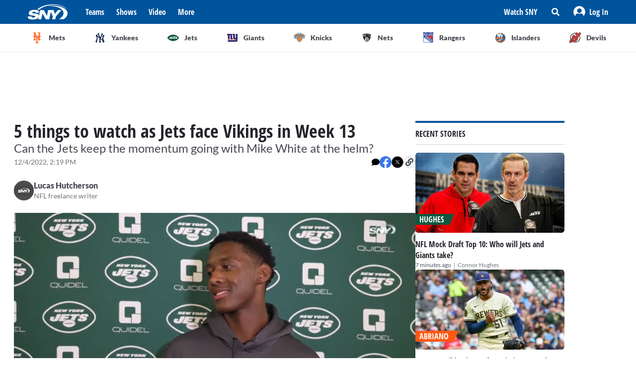

--- FILE ---
content_type: image/svg+xml
request_url: https://sny.tv/images/Icon/Avatar.svg
body_size: 675
content:
<svg width="24" height="24" viewBox="0 0 24 24" fill="none" xmlns="http://www.w3.org/2000/svg">
<g clip-path="url(#clip0_2904_143378)">
<circle cx="12" cy="12" r="12" fill="#F8F8FA"/>
<path d="M12 14C14.5 14 16.5714 11.9961 16.5714 9.5C16.5714 7.03906 14.5 5 12 5C9.46429 5 7.42857 7.03906 7.42857 9.5C7.42857 11.9961 9.46429 14 12 14ZM15.1786 15.125H14.5714C13.7857 15.5117 12.9286 15.6875 12 15.6875C11.0714 15.6875 10.1786 15.5117 9.39286 15.125H8.78571C6.14286 15.125 4 17.2695 4 19.8711L4 23.3125C4 24.2617 4.75 25 5.71429 25H18.2857C19.2143 25 20 24.2617 20 23.3125L20 19.8711C20 17.2695 17.8214 15.125 15.1786 15.125Z" fill="#00549C"/>
</g>
<defs>
<clipPath id="clip0_2904_143378">
<path d="M0 12C0 5.37258 5.37258 0 12 0C18.6274 0 24 5.37258 24 12C24 18.6274 18.6274 24 12 24C5.37258 24 0 18.6274 0 12Z" fill="white"/>
</clipPath>
</defs>
</svg>


--- FILE ---
content_type: text/javascript
request_url: https://www.gstatic.com/recaptcha/releases/PoyoqOPhxBO7pBk68S4YbpHZ/recaptcha__en.js
body_size: 364797
content:
(function(){/*

 Copyright The Closure Library Authors.
 SPDX-License-Identifier: Apache-2.0
*/
/*


 Copyright (c) 2015-2018 Google, Inc., Netflix, Inc., Microsoft Corp. and contributors
 Licensed under the Apache License, Version 2.0 (the "License");
 you may not use this file except in compliance with the License.
 You may obtain a copy of the License at
     http://www.apache.org/licenses/LICENSE-2.0
 Unless required by applicable law or agreed to in writing, software
 distributed under the License is distributed on an "AS IS" BASIS,
 WITHOUT WARRANTIES OR CONDITIONS OF ANY KIND, either express or implied.
 See the License for the specific language governing permissions and
 limitations under the License.
*/
/*

 Copyright 2018 Google Inc
 SPDX-License-Identifier: Apache-2.0
*/
/*

 Copyright 2005, 2007 Bob Ippolito. All Rights Reserved.
 Copyright The Closure Library Authors.
 SPDX-License-Identifier: MIT
*/
/*
 Copyright The Closure Library Authors.
 SPDX-License-Identifier: Apache-2.0
*/
/*

 Copyright Google LLC
 SPDX-License-Identifier: Apache-2.0
*/
/*

 Copyright (c) 2013-2016 Dmitry Chestnykh. All rights reserved.

 Redistribution and use in source and binary forms, with or without
 modification, are permitted provided that the following conditions are
 met:

    * Redistributions of source code must retain the above copyright
 notice, this list of conditions and the following disclaimer.
    * Redistributions in binary form must reproduce the above
 copyright notice, this list of conditions and the following disclaimer
 in the documentation and/or other materials provided with the
 distribution.

 THIS SOFTWARE IS PROVIDED BY THE COPYRIGHT HOLDERS AND CONTRIBUTORS
 "AS IS" AND ANY EXPRESS OR IMPLIED WARRANTIES, INCLUDING, BUT NOT
 LIMITED TO, THE IMPLIED WARRANTIES OF MERCHANTABILITY AND FITNESS FOR
 A PARTICULAR PURPOSE ARE DISCLAIMED. IN NO EVENT SHALL THE COPYRIGHT
 OWNER OR CONTRIBUTORS BE LIABLE FOR ANY DIRECT, INDIRECT, INCIDENTAL,
 SPECIAL, EXEMPLARY, OR CONSEQUENTIAL DAMAGES (INCLUDING, BUT NOT
 LIMITED TO, PROCUREMENT OF SUBSTITUTE GOODS OR SERVICES; LOSS OF USE,
 DATA, OR PROFITS; OR BUSINESS INTERRUPTION) HOWEVER CAUSED AND ON ANY
 THEORY OF LIABILITY, WHETHER IN CONTRACT, STRICT LIABILITY, OR TORT
 (INCLUDING NEGLIGENCE OR OTHERWISE) ARISING IN ANY WAY OUT OF THE USE
 OF THIS SOFTWARE, EVEN IF ADVISED OF THE POSSIBILITY OF SUCH DAMAGE.
*/
var P=function(){return[function(e,M,k,q,U,Q,u,d,O,c){return(e>>(((e|40)==(((O=[32,2,5],e)&29)==e&&(q=q===void 0?null:q,Array.from(document.querySelectorAll("."+jk)).filter(function(B){return!b[45](24,B)}).filter(function(B){return q==M||B.getAttribute(qg)==q}).forEach(function(B){return x[47](54,B,{},k)})),e)&&(M=M===void 0?1E3:M,k=new u6,k.LC=function(){return IH(function(B,C,h){return(C=(h=I[20](11),h-B),!h)||rj(C/M)?(k.LC=function(){return 0},k.LC()):M-C},I[20](9))}(),c=k),(e+6&53)<e)&&(e+4^11)>=
e&&(this.D=M,this.j=k),1)&15)==3&&(Q!=null||(Q=!!(M&k)),u=x[47](O[2],!1,q,k,t[O[0]].bind(null,10),Q),d=O[0],U&&(d|=O[1]),k=k&16769217|d,T[3](18,u,k),c=u),c},function(e,M,k,q,U,Q,u,d,O,c){if((e&122)==((c=["J",7,10],e)-1>>3||(q=[". </div>",'" class="','" aria-hidden="true">'],k=I[5](31,tt(),M,Vv(),Tu()),O=Gu('<div id="'+p[19](13,"recaptcha-accessible-status")+q[1]+p[19](23,"rc-anchor-aria-status")+q[2]+G[17](c[2],k)+q[0])),e)&&(k=[0],q=Hv,typeof q==="string"?(this.D=q==LG?M:0,this.zB=q==l6?M:0,this.R=
q==nG?M:0,this.H=q==Ng?M:0,this[c[0]]=q==At?M:0,this.l=q==Hv?M:0):(this.D=k[0],this.R=q||k[0],this[c[0]]=M||k[0],this.l=k[0],this.zB=k[0],this.H=k[0])),e>>2>=19&&(e<<1&15)<c[1]){if(this.pC!==vv)throw Error("Sanitized content was not of kind HTML.");O=b[31](20,null,this.toString())}return(e|(e-8>>3||F.call(this,M),40))==e&&(oH(),Vv(),Tu(),Jt(),Vv(),Tu(),q=I[5](34,yv(),k.xV,Vv(),Zo()),Q=I[5](35,jx(),k.Oc,Vv(),Zo()),U=I[5](31,My(),k.Uc,Vv(),Zo()),d=I[5](35,qy(),k.ZI,Vv(),Zo()),u=P[c[1]](20,U3(),'<div class="'+
p[19](21,"rc-anchor-invisible-text")+'"><span>'),z[0](42,u,"protected by <strong>reCAPTCHA</strong>"),P[c[1]](20,z[0](32,z[0](33,z[0](1,z[0](32,z[0](43,P[c[1]](16,u,Qb()),U?P[c[1]](20,z[0](33,P[c[1]](16,U3(),ur()),G[24](2)),cO()):""),d?P[c[1]](22,z[0](32,P[c[1]](22,U3(),BO()),m[12](25)),cO()):""),q?P[c[1]](22,z[0](44,P[c[1]](22,U3(),Cx()),m[37](c[1])),cO()):""),Q?P[c[1]](23,z[0](33,P[c[1]](21,U3(),Cx()),S[33](5)),cO()):""),t[18](32,M,k)),cO()),O=u),O},function(e,M,k,q,U,Q,u){return((e-9^(Q=[null,
2,84],(e>>1&6)<1&&e>>Q[1]>=0&&(u=q.lastElementChild!==void 0?q.lastElementChild:t[46](1,M,q.lastChild,k)),19))>=e&&(e+6^19)<e&&(U=x[21](39,k),U!=Q[0]&&U!=Q[0]&&(b[8](Q[2],q,M,0),p[49](39,128,U,M.H))),e|16)==e&&M.info(function(){return"TIMEOUT: "+k}),u},function(e,M,k,q,U,Q,u,d,O,c,B,C,h,a,W){return((((e+9&7)==(((a=[!1,null,36],e)&99)==e&&(this.H=a[1],this.D=a[1]),3)&&(q=m[41](19,k.H),W=m[a[2]](12,M,q,k.H)),e|72)==e&&(this.J=M,this.closed=a[0],this.D=a[1],this.l=a[1]),e-8<<2<e)&&(e-5^27)>=e&&(u=new xD(q,
k===void 0?!1:k,U===void 0?10:U,M,Q===void 0?null:Q),hk.set(this,u)),e-2>>4)==4&&(W=t[2](8,function(Y,r,V){V=["H",(r=[10,4,!1],31),"D"];switch(Y[V[0]]){case 1:if(!Q.l)throw Error("could not contact reCAPTCHA.");if(!Q[V[2]])return Y.return(x[18](40,U,2));return I[V[1]](46,2,Y),x[30](43,r[1],Q.l,Y);case r[1]:p[10](60,Y,(O=Y[V[2]],3));break;case 2:throw G[11](11,Y),Error("could not contact reCAPTCHA.");case 3:return h={},c=(h[WO]=Q[V[0]],h),I[V[1]](47,k,Y),x[30](15,M,O.send(Iv,c,1E4),Y);case M:return d=
Y[V[2]],u=new rz(d),C=u.rM(),B=u.l1(),Q[V[0]]=m[4](54,u,2),Q[V[0]]&&C!=2&&C!=q&&C!=r[0]&&B?Q.J=new tk(B):Q[V[2]]=r[2],Y.return(x[18](9,U,C,u.JD()));case k:throw G[11](13,Y),Error("challengeAccount request failed.");}})),W},function(e,M,k,q,U,Q,u,d,O,c,B,C,h){if((h=["l","H",!0],e&29)==e)a:if(I[28](12,M,2,Q))if(c=Q[h[1]].getResponse(),c==="")C=U;else{if(d=(B=S[23](6,Q[h[1]])==4,u=U,c.length),!Q.D[h[0]]){if(typeof TextDecoder==="undefined"){C=((Vb(),t[8](72,null,Q),I)[3](4,q,Q),U);break a}Q.D[h[0]]=
new Kx.TextDecoder}for(O=q;O<d;O++)Q.D.D=h[2],u+=Q.D[h[0]].decode(c[O],{stream:!(B&&O==d-k)});C=Q.D[Q.D[Q.C=(c.length=q,q),h[1]]+=u,h[1]]}else C=b[13](1,U,Q[h[1]]);return(e-3|((e-3|26)<e&&(e+3^1)>=e&&(this[h[1]]=q,this.size=M,this.box=U,this.time=k*17,px(U.bottom-U.top)),4))>=e&&(e-9^22)<e&&(C=new Gt(function(a,W){for(W=M;W<k.length&&!a.closed;W++)a.next(k[W]);a.complete()})),C},function(e,M,k,q,U,Q,u,d,O,c,B,C,h,a,W,Y,r,V,K,f,H,l,E,D,N,g,n,R,y,v,J){if((J=[1,21,28],e<<J[0])>=J[1]&&(e^18)>>4<2){for(Y=
(n=(W=U,[]),[24,3,16]);W<Q.length;W++)n[W]=Q[W].B();for(D=new fx,c=U;c<Q.length;c++){if((y=(C=(V=Q[c],Array).from(n[c]),C[U]=p[35](J[0],Fo,Y[J[0]],t[25](11),V).length,C[k]),y===19)||y===31||y===30||y===32)if(x[35](J[0],M,D,C),y===30?(D.H=Y[J[0]],m[14](45,D),L[J[2]](11,D,k)):y===32?(D.H=2,L[J[2]](11,D,k)):D.H=Y[J[0]],m[14](37,D),L[J[2]](13,D,k),O=D.H,N=m[J[0]](57,4,D),N!==0){for(r=(K=(R=U,E=(f=N>U)?c+k:c,f?1:-1),E);f?r<E+N:r>E+N;r+=K)h=void 0,R+=K*((h=n[r])==null?NaN:h.length);if(d=(H=Array,g=R,l=
O,H.from),D.R)throw Error();C=(((((u=(a=(B=d.call(H,D.D),g),[]),rj)(a),u).push(a>>>U&255),u.push(a>>>q&255),u.push(a>>>Y[2]&255),u).push(a>>>Y[0]&255),B).splice.apply(B,[l,4].concat(S[45](29,u))),B)}n[c]=C}v=n.flat()}if(e+((e<<J[0]&7)==2&&(v=PO||(PO=new zt(null,$D))),J[0])>>4>=0&&(e^39)<7&&(Q&&(d=typeof Q==="string"?Q:L[30](3,M,Q),Q=U.S&&d?I[8](58,U.S,d)||k:null,d&&Q&&(u=U.S,d in u&&delete u[d],p[47](86,q,Q,U.i),Q.Ww(),Q.D&&t[48](79,Q.D),b[32](14,k,k,Q))),!Q))throw Error(Lx);return v},function(e,
M,k,q,U,Q,u,d,O,c,B){if(!(e+6>>(B=[1,13,0],4))){if(!(d=(lr.call(this,q),k))){for(u=this.constructor;u;){if(O=x[45](73,u),Q=D$[O])break;u=(U=nx(u.prototype))&&U.constructor}d=Q?typeof Q.m==="function"?Q.m():new Q:null}this.G$=(this.R=d,M)!==void 0?M:null}if(e+4>>3==2)try{p[44](47,B[0],M).removeItem(k)}catch(C){}if((e&120)==e)a:if(q=[0,"'","You provided "],k instanceof Gt)c=k;else{if(k!=M){if(m[B[1]](10,k[E3])){c=b[25](B[0],k);break a}if(k&&typeof k.length==="number"&&typeof k!=="function"){c=P[4](6,
q[B[2]],k);break a}if(m[B[1]](12,k==M?void 0:k.then)){c=z[10](11,null,k);break a}if(Symbol.asyncIterator&&m[B[1]](14,k==M?void 0:k[Symbol.asyncIterator])){c=S[27](10,k);break a}if(m[B[1]](28,k==M?void 0:k[vO])){c=I[37](40,null,k);break a}}throw new TypeError(q[2]+(k!==null&&typeof k==="object"?Jk():q[B[0]]+k+q[B[0]])+" where a stream was expected. You can provide an Observable, Promise, Array, AsyncIterable, or Iterable.");}return c},function(e,M,k,q,U,Q,u,d,O,c,B,C,h,a){return(e|(e-((((h=[75,1,39],
e)|9)<20&&(e>>2&6)>=h[1]&&(q.Hw(),d=q.response,C=yb(),B=q.er.K(),u=Xo(),O=b[46](7,k,h[0],u,B),d[C]=O,Q=q.response,T[47](25,M,Q)?c="":(U=Z$(Q),c=p[h[2]](3,U,3)),a=c),e|24)==e&&(a=M^k^q),9)>=8&&(e<<2&16)<7&&(a=x[h[2]](27,t[8](46,M,k,q,U))),6))>>3==2&&(M.H!==void 0?M.H.push(k):M.D+=k,a=M),a},function(e,M,k,q,U,Q,u,d,O,c){return(e^((e|16)==e&&(this.H=M),c=[7,42,25],5))>>3||(d=z[c[2]](1,1,U,k),d!=null&&(u=G[13](10,2,q,M),Q(d,M),m[c[1]](43,c[0],u,M))),O},function(e,M,k,q,U,Q,u,d,O,c,B,C,h,a){if((e|(h=[27,
0,26],16))==e&&(this.J=this.D=null,this.i=void 0,q=[!1,0,3],this.R=q[h[1]],this.S=q[h[1]],this.H=q[1],this.l=null,M!=T[h[2]].bind(null,13)))try{U=this,M.call(k,function(W){t[5](80,!0,U,2,W)},function(W){t[5](65,!0,U,3,W)})}catch(W){t[5](1,!0,this,q[2],W)}if(!(e<<2&6))a:{if(u=(c=["-",11,""],U)(q(k(),c[1]),37))if(C=u()||[],C.length>h[1]){for(d=(O=G[43](7,C),O.next());!d.done;d=O.next())if(B=d.value,z[47](25).test(B.name)){a=(Q=+!q(B,44),p[24](4,3932)(q(B,h[0]))+c[h[1]]+Q);break a}a=c[2];break a}a=wz()}return a},
function(e,M,k,q,U,Q,u,d,O,c,B,C,h,a,W,Y,r){return(e+((e+3^22)>=((e-9|(r=[1,8,5],53))>=e&&(e-6^11)<e&&(k=[],M.l.on.GZ.fZ.forEach(function(V,K){V.selected&&jJ(this.G,K)==-1&&k.push(K)},M),Y=k),e)&&(e-r[0]|33)<e&&(this.H=!0),6)&7)==r[0]&&(Q=[null,0,!0],c=t[37](r[2],3,"://",(u=ko||Kx)==Q[0]?void 0:u.location.href),C=[],(d=Kx[qY]||Kx[OB]||Kx[bv]||Kx[c$]||Kx[B$])?W=Q[2]:(typeof document!=="undefined"&&(U=new hx(document),d=U.get(ao)||U.get(W$)||U.get(Io)||U.get(iv)),W=!!d),W&&(O=(k=c.indexOf(Yo())==Q[r[0]]||
c.indexOf(r4())==Q[r[0]]||c.indexOf(tx())==Q[r[0]]||c.indexOf(Vz())==Q[r[0]])?Kx[qY]:Kx[OB],O||typeof document==="undefined"||(q=new hx(document),O=q.get(k?ao:W$)||q.get(Io)),(h=O?I[6](r[1],Q[0],k?TQ:KO,M,O):null)&&C.push(h),k&&((a=z[17](21,Q[0],M,iv,c$,pO))&&C.push(a),(B=z[17](20,Q[0],M,Io,bv,GQ))&&C.push(B))),Y=C.length==Q[r[0]]?null:C.join(Ft())),Y},function(e,M,k,q,U,Q,u,d,O,c,B,C,h,a,W){return e+((e^(a=[14,54,7],9))&3||(k=this,M=["RecaptchaMFrame.show",null,"RecaptchaMFrame.shown"],this.D=M[1],
this.l=M[1],this.H=M[1],z[41](79,M[0],function(Y,r){k.D(new zQ(null,new H$(Y-20,r)))}),z[41](6,M[2],function(Y,r,V){k.l(new $o({visible:V!==void 0?V:!0,mk:new H$(Y,r)}))}),z[41](4,"RecaptchaMFrame.token",function(Y,r){k.H(Y,r)})),1)&6||(q=q===void 0?null:q,u=[1,21,36],U=z[39](5,u[1],M,p[6](39,k)),Q=z[30](a[2],M,p[6](a[2],M),p[6](a[1],341)),c=m[40](a[0],M,p[6](37,M),p[6](39,438)),O=p[6](55,278),d=t[20](77,m[24](a[0],b[0](26,u[2]),M),[T[16](84,O),p[6](23,M)]),B=[U,Q,c,d],q!=null&&(C=m[48](59),h=m[48](24),
B=[T[5](13,C,p[6](23,k),p[6](a[2],0))].concat(B,[T[5](37,h,u[0],u[0]),C,I[18](55,M,q),h])),W=B),W},function(e,M,k,q,U,Q,u,d,O,c){if((O=[40,"capture",8],e-6&5)==1)if(Array.isArray(k)){for(d=0;d<k.length;d++)P[12](9,null,k[d],q,U,Q,u);c=M}else U=m[14](O[2],U),c=T[46](16,q)?G[2](O[0],!0,U,q,k,T[4](31,Q)?!!Q[O[1]]:!!Q,u):L[28](3,!1,!0,Q,U,k,q,u);return(e-1&O[2])<O[2]&&(e>>1&7)>=1&&(c=x[30](34,k,M)),c},function(e,M,k,q,U,Q,u,d,O,c,B,C,h,a,W,Y,r,V,K,f,H,l,E,D,N,g,n,R,y){if((e>>2&7)==((e-9|34)<(y=["K","onreadystatechange",
"push"],e)&&(e+5^11)>=e&&Array.prototype.forEach.call((Q.H||document).querySelectorAll(M+mn),function(v,J,ek,X){(ek=J==(z[X=["px",38,11],X[1]](10,v,k,T[X[2]](26,U,this).y-u+X[0]),q)?SJ():LO(),z)[X[1]](35,v,d?{left:"100%",right:"","border-left-color":ek,"border-right-color":"transparent"}:{left:"",right:"100%","border-right-color":ek,"border-left-color":"transparent"})},Q),2)){B=(V=[!0,"=","req"],lv(Q.J.length,U)),d=Q.S?Dz(Q.S.qo,Q.S,Q):null;a:{for(u=-(a=Q.J,1);;){if(u==(n=["count="+B],-1))B>k?(u=
a[k].H,n[y[2]]("ofs="+u)):u=k;else n[y[2]]("ofs="+u);for(W=(N=V[0],k);W<B;W++)if(E=a[W].H,E-=u,Y=a[W].map,E<k)u=EB(k,a[W].H-100),N=!1;else try{C=V[2]+E+"_"||M;try{for(g=Y instanceof Map?Y:Object.entries(Y),r=G[43](38,g),l=r.next();!l.done;l=r.next())K=G[43](39,l.value),O=K.next().value,D=H=K.next().value,T[4](22,H)&&(D=(new NY)[y[0]](H)),n[y[2]](C+O+V[1]+encodeURIComponent(D))}catch(v){throw n[y[2]](C+"type="+encodeURIComponent(g4())),v;}}catch(v){d&&d(Y)}if(N){f=n.join(Ro());break a}}f=void 0}(c=
Q.J.splice(k,(h=f,B)),q).L=c,R=h}return(e&93)==e&&(C={timeout:1E4},c=C.document||document,h=b[33](4,Q).toString(),d=(new Ax(c)).createElement(v$),u={Xx:d,cF:void 0},B=new oo(Jx,u),O=U,W=C.timeout!=U?C.timeout:5E3,W>0&&(O=window.setTimeout(function(v,J){v=new (L[24]((J=[4,!0,42],J[2]),U,J[1],d),yz)(1,"Timeout reached for loading script "+h),b[1](J[0],k,B),p[10](11,J[1],v,B,k)},W),u.cF=O),d.onload=d[y[1]]=function(v){(v=["readyState","complete",24],d[v[0]])&&d[v[0]]!=q&&d[v[0]]!=v[1]||(L[v[2]](26,U,
C.MO||k,d,O),B.A8(U))},d.onerror=function(v,J){((v=new (L[24](27,(J=[10,!0,"Error while loading script "],U),J[1],d,O),yz)(0,J[2]+h),b)[1](6,k,B),p)[J[0]](J[0],J[1],v,B,k)},a=C.attributes||{},Xt(a,{type:"text/javascript",charset:"UTF-8"}),t[2](14,M,0,d,a),I[12](1,Q,d),I[10](16,0,c).appendChild(d),R=B),R},function(e,M,k,q,U,Q,u,d,O,c,B,C,h,a,W,Y){if((e&93)==(((W=[1,"isArray",52],e)^67)>=12&&e-8<14&&(k=k===void 0?1:k,Q=[4,1,3],Zz?(b[26](34,Zz,!0,Q[0]),M&&(U=new w4,q=p[41](4,U,M,Q[W[0]]),z[28](W[2],
Zz,w4,5,q))):k<Q[2]&&setTimeout(e1.CB,500,M,k+Q[W[0]])),e))a:if(O=["object",0,"number"],U==null)k.push(MC());else{if(typeof U==O[0]){if(Array[W[1]](U)){for(Q=(C=(k.push((a=(u=U,u.length),kW)()),O[W[0]]),"");C<a;C++)k.push(Q),P[14](25,O[2],k,q,u[C]),Q=qC();k.push(UG()),Y=void 0;break a}if(U instanceof String||U instanceof Number||U instanceof Boolean)U=U.valueOf();else{for(h in k.push((B=U,QJ)()),d="",B)Object.prototype.hasOwnProperty.call(B,h)&&(c=B[h],typeof c!="function"&&(k.push(d),I[28](11,W[0],
16,k,h),k.push(uO()),P[14](28,O[2],k,q,c),d=qC()));Y=(k.push(da()),void 0);break a}}switch(typeof U){case "string":I[28](27,W[0],16,k,U);break;case M:k.push(isFinite(U)&&!isNaN(U)?String(U):MC());break;case "boolean":k.push(String(U));break;case "function":k.push(MC());break;default:throw Error("Unknown type: "+typeof U);}}if(e>>((e-9|43)>=e&&(e+8^25)<e&&(m[25](85,k.Z),k.J=M),W[0])>=-76&&(e^49)>>5<W[0]){if(u==k&&q.D&&!q.R)for(d=U;d&&d.R;d=d.l)d.R=M;if(q.H)q.H.l=null,S[11](W[0],2,Q,u,q);else try{q.R?
q.J.call(q.l):S[11](2,2,Q,u,q)}catch(r){OG.call(null,r)}G[35](4,100,q,bO)}if((e|72)==e)if(q=L[48](28),u=k===void 0?0:k,M){for(Q=0;Q<M.length;Q++)U=q.call(M,Q),u=(u<<5)-u+U,u&=u;Y=u}else Y=u;return Y},function(e,M,k,q,U,Q,u,d,O){if((e>>1&((e|48)==e&&(O=b[46](3)?b[22](66,!1,c4):m[44](39,M)),d=[14,null,33],8))<8&&(e-3&7)>=1)p[d[2]](2,M,k,Q,L[d[0]](16,q||d[1],u,U||T[26].bind(d[1],d[0])));if((e^37)>=-45&&((e^31)&8)<1){for(U=(u=RegExp("([A-Z][\\w ]+)/([^\\s]+)\\s*(?:\\((.*?)\\))?",M),[]);Q=u.exec(q);)U.push([Q[k],
Q[2],Q[3]||void 0]);O=U}return O},function(e,M,k,q,U,Q,u,d,O,c,B,C){if((e^14)<(((C=[0,17,23],e)&114)==e&&(q==M?B=q:typeof q==="bigint"?(B4(q)?O=Number(q):(c=Cw(64,q),O=B4(c)?Number(c):String(c)),B=O):aF?S[C[1]](74,q,k)&&(typeof q==="number"?B=T[34](65,C[0],q,k):(W4?(S[C[1]](75,q,k),Q=IF(Number(q)),iO(Q)?U=Q:(u=z[C[2]](1,C[0],k,q),d=Number(u),U=iO(d)?d:u)):U=z[C[2]](16,C[0],k,q),B=U)):B=q),C[1])&&((e|4)&3)>=1)a:{d=[5,1,4];try{if(U instanceof YW){if((u=p[2](9,d[2],null,L[41](29,U,ra,11,A).ag()),u)===
null){B=I[31](27);break a}(q.l=(Q=q.vS)==null?void 0:L[2](2,Q),L)[16](9,d[C[0]],!0,".",3,q.X,I[45](2,d[1],L[41](C[1],U,ra,11,A)),u,function(h,a,W,Y,r,V,K,f,H,l,E,D,N,g,n,R){V=(R=[17,6,0],[4,3,1]);a:{K=(a=(W=(n=(r=(N=new TS,h.getValue()),b[22](45,2,r,N)),m[4](R[1],h,V[1])),T[15](10,n,W,V[1])),t)[37](18,V[R[2]],h),g=b[22](44,V[R[2]],K,a);switch(L[22](36,h,V[2])){case V[2]:z[R[0]](16,g,V[2],V[2]);break;case 2:z[R[0]](3,g,V[2],2);break;case 5:z[R[0]](34,g,V[2],R[1]);break;case R[1]:z[R[0]](34,g,V[2],
7);break;case 7:z[R[0]](16,g,V[2],5);break;case V[1]:z[R[0]](R[0],g,V[2],V[1]);break;case V[R[2]]:z[R[0]](3,g,V[2],V[R[2]]);break;default:Promise.resolve();break a}(f=(l=(H=(D=new Kw,E=x[19](69,D,A,b[44](46,q.T),5,pw),new GS),Y=z[28](54,H,TS,R[1],g),z[28](56,E,GS,V[R[2]],Y,A)),new sG(l)),q.h).send(f,!0,!1)}},function(h,a){q.l&&q.l.then(function(W){W({detail:[h,a]})},function(){}).catch(function(){})}).then(function(h,a,W,Y){W=(q.H=(Y=[11,33,0],h),a=m[22](Y[0],M))!=null?a:0,W>Y[2]?setTimeout(function(){z[33](23,
q,k)},W):z[Y[1]](39,q,k)}).catch(function(h){throw h;})}}catch(h){}B=I[31](25)}return B},function(e,M,k,q,U,Q,u,d,O,c,B,C,h,a,W,Y,r){return(e&55)==(e+((r=[39,25,45],e>>2<r[1]&&e>>2>=13)&&F.call(this,M),2)>>3>=2&&(e<<2&16)<14&&(Y=k.l==fw||k.l==Fe?T[38](40,M,k.H):null),e)&&(P4.call(this,I[15](12,zS),x[24](r[0],H4),$W(),9),L[40](4,mB,this,M),L[40](8,S1,this,k),T[r[2]](r[0],Lw,q,this),T[r[2]](38,lO,U,this),T[r[2]](7,Dk,Q,this),T[r[2]](70,nw,u,this),T[r[2]](6,EG,d,this),T[r[2]](7,NC,O,this),T[r[2]](6,
RF,c,this),T[r[2]](71,AD,B,this),T[r[2]](38,v4,C,this),h&&(a=h.B(),W=x[41](24,2,a,4),L[40](3,oF,this,W))),(e-8^24)>=e&&(e-3|5)<e&&JD.call(this,8,yJ),Y}]}(),x=function(){return[function(e,M,k,q,U,Q,u,d,O,c,B){if((e|(B=["apply",44,"push"],7))>>3==1&&!Xe)for(Xe={},d=["+/=","+/","-_=","-_.","-_"],U="ABCDEFGHIJKLMNOPQRSTUVWXYZabcdefghijklmnopqrstuvwxyz0123456789".split(""),u=k;u<5;u++)for(O=U.concat(d[u].split(M)),Zk[u]=O,Q=k;Q<O.length;Q++)q=O[Q],Xe[q]===void 0&&(Xe[q]=Q);return((e^((e|((e|7)>>3==2&&
(this.D=null,this.l=M||null,this.J=!!k,this.H=null),1))>>3==3&&(q=m[41](16,k.H),c=S[38](14,!0,M,!0,q,k.H)),22))&7)==3&&(q=G[B[1]](24,wa.m(),M),k.PS[B[2]][B[0]](k.PS,S[45](27,q)),c=q),c},function(e,M,k,q,U,Q,u,d,O,c,B,C,h,a){return(h=[13,"flat",2],e-7>=-89&&(e>>1&7)<5&&(jc.call(this),this.H=!1,this.destination=M instanceof ec?M:new Mm(!M||m[h[0]](8,M)?{next:M!=null?M:void 0}:M),m[33](19,M)&&M.add(this)),e+h[2])>>h[2]<e&&e-8<<1>=e&&(C=[1,null,12],u.DW=Q===void 0?!0:Q,u.Cw=G[43](39,x[0](5,C[0],u)).next().value,
O=u.H()[h[1]](Infinity),d=O.findIndex(function(W){return W instanceof kn&&L[22](40,W,1)==q}),B=p[35](7,Fo,k,t[25](7),O[d]),c=[x[7](1,U,u.Cw),p[h[0]](64,S[14](h[2],C[0],C[1],B[C[0]])),G[28](7,C[0],C[h[2]],u,O,u.XY)],t[29](36,M,u),a=c),a},function(e,M,k,q,U,Q,u,d){return(e|1)>=(((e&(u=["X","H",0],(e^11)>>3==3&&(k.R&&(t[48](92,k.R),k.R=M),k[u[1]]&&(k.l=M,b[40](19,k[u[0]]),k[u[0]]=M,G[34](25,k),t[48](75,k[u[1]]),k[u[1]]=M)),70))!=e||G[5](1,"",this)||(this.Y().value=this.l),(e&89)==e)&&F.call(this,M),
24)&&e-9<42&&(U=[11,15,26],Q=q(k(),U[u[2]],U[1],2),d=Q>u[2]?q(k(),U[u[2]],U[1],U[2])-Q:-1),d},function(e,M,k,q,U,Q,u,d,O,c){if((e|3)>=((e+9&(c=[31,77,"concat"],15))>=12&&e+1<c[0]&&(S[17](c[1],q,k),q=IF(q),q>=M&&iO(q)?U=String(q):(S[17](27,M,q),U=S[0](12,qm,UD)),O=U),14)&&(e^64)<19)a:{for((u=M,k)instanceof String&&(k=String(k)),d=k.length;u<d;u++)if(Q=k[u],q.call(U,Q,u,k)){O={KK:u,y_:Q};break a}O={KK:-1,y_:void 0}}return e+((e-4^22)<e&&(e-6^32)>=e&&(q%=1E6,Q=QS(ua()*M),O=[Q][c[2]](S[45](59,U.map(function(B,
C){return(B+U.length+(q+Q)*(C+Q))%k})))),6)>=27&&(e<<1&16)<4&&F.call(this,M,0,dw.D$),O},function(e,M,k,q,U,Q,u,d,O,c,B,C,h){if(e>>((e^38)>>3==((e+(h=["H",85,2],7)&19)>=e&&e+5>>1<e&&(OD.call(this,1092,15),this.D=-1),(e&h[1])==e&&(C=typeof Symbol==="function"&&typeof Symbol()==="symbol"?(q===void 0?0:q)&&Symbol["for"]&&M?Symbol["for"](M):M!=null?Symbol(M):Symbol():k),h)[2]&&(C=M.D?1:M[h[0]]?M[h[0]].size:0),h)[2]>=12&&((e^72)&12)<h[2]){B=(O=k,c=function(a){O||(O=M,d.call(Q,a))},function(a){O||(O=M,q.call(Q,
a))});try{U.call(u,c,B)}catch(a){B(a)}}return C},function(e,M,k,q,U,Q,u,d,O,c,B){if(!(e<<(c=[1,0,34],c[0])&15))a:if(k.length>q.length)B=M;else if(k.length<q.length||k===q)B=!0;else for(U=c[1];U<k.length;U++){if(Q=(u=q[U],k[U]),Q>u){B=M;break a}if(Q<u){B=!0;break a}}if(((e>>c[0]&7)==2&&(q=k.zE,U=q[ba]|c[1],B=S[25](29,k,U)?t[18](29,32,q,k,U)?x[43](c[0],k,q,!0):new k.constructor(P[c[1]](39,c[2],U,q,M)):k),(e^23)<9)&&(e<<c[0]&3)>=c[1])try{u||!U?U=new cC:d&&m[29](76,k,q,U,t[22].bind(null,33),-1,S[39].bind(null,
96)),Q&&(O=x[11](2,q,Q,t[25](16)))&&O.length&&m[29](72,k,q,U,t[22].bind(null,45),O[M],S[39].bind(null,97)),B=U}catch(C){}return B},function(e,M,k,q,U,Q,u,d,O,c,B,C){if(B=[9,1,"ERROR for site owner:<br>Invalid domain for site key"],(e-8^5)<e&&(e-B[0]|26)>=e){O='<div class="'+(c=(u=I[5](36,(U=(d=(q=q||{},[1,"rc-anchor-error-message",'">']),q.errorMessage),Q=q.errorCode,BC()),U,Vv(),CV()),I)[5](30,xn(),Q,Vv(),hd()),p[19](19,"rc-inline-block"))+'"><div class="'+p[19](29,"rc-anchor-center-container")+
'"><div class="'+p[19](25,"rc-anchor-center-item")+" "+p[19](27,d[B[1]])+d[2];switch(c){case d[0]:O+="Invalid argument.";break;case 2:O+="Your session has expired.";break;case k:O+="This site key is not enabled for the invisible captcha.";break;case 4:O+="Could not connect to the reCAPTCHA service. Please check your internet connection and reload.";break;case M:O+='Localhost is not in the list of <a href="https://cloud.google.com/recaptcha/docs/troubleshoot-recaptcha-issues#localhost-error" target="_blank">supported domains</a> for this site key.';
break;case 6:O+=B[2];break;case 7:O+="ERROR for site owner: Invalid site key";break;case 8:O+="ERROR for site owner: Invalid key type";break;case B[0]:O+="ERROR for site owner: Invalid package name";break;case 10:O+="ERROR for site owner: Invalid action name goo.gle/recaptcha-action-name";break;case 15:O+="ERROR for site owner:<br>Invalid endpoint for host domain. Please contact your assigned Security Sales Specialists if you have one or reach out to Google Cloud support through https://cloud.google.com/contact otherwise.";
break;case 17:O+="ERROR for site owner:<br>Policy-based challenges cannot be rendered as a checkbox.";break;default:O=O+"ERROR for site owner:<br>"+G[17](4,u!=null?u:"")}C=Gu(O+"</div></div></div>")}return e>>B[1]&2||(this.pB=M),C},function(e,M,k,q,U,Q,u,d,O,c,B,C,h,a,W,Y,r,V,K,f){if((K=[0,24,11],(e^79)>>3)==1){if((u=(this.D=!1,Q=[null,0,6],Q)[K[0]],M)?u=p[30](16,1,aU(M))[Q[1]]:(this.D=!0,V=window,O=V=V===void 0?window:V,O=O===void 0?window:O,U=(k=O[WC])&&"TSDtV"in k?k.TSDtV:null,(r=typeof U!=="string"?
null:U)&&(u=p[30](4,1,ia("["+r.substring(Yn.length)))[Q[1]])),u)for(q=G[43](21,p[35](3,rw,2,t[25](20),u)),a=q.next();!a.done;a=q.next())if(G[37](3,!1,td,a.value,Q[2],VS))throw Error();if(u){for(c=(C=G[43](53,p[35](4,rw,2,t[h={},25](10),u)),C).next();!c.done;c=C.next())switch(W=c.value,d=G[34](21,W,1).toString(),m[1](67,Q[K[0]],td,W)){case 3:h[d]=T[31](3,Q[K[0]],S[19](60,W,void 0,3,td),W);break;case 2:h[d]=z[46](34,G[34](19,W,S[19](60,W,void 0,2,td)));break;case 4:h[d]=L[18](4,Q[K[0]],void 0,W,void 0,
S[19](58,W,void 0,4,td));break;case 5:h[d]=m[4](38,W,S[19](63,W,void 0,5,td));break;case Q[2]:h[d]=x[31](37,Q[2],W,VS,td);break;case 8:Y=m[12](2,34,td,W,TC,8);switch(m[1](K[2],Q[K[0]],KV,Y)){case 1:h[d]=m[4](54,Y,S[19](62,Y,void 0,1,KV));break;default:throw Error("case "+m[1](K[2],Q[K[0]],KV,Y));}break;default:throw Error("case "+m[1](19,Q[K[0]],td,W));}B=h}else B={};this.H=B,this.jz=u?u.P7():null}if((e&82)==e){for(B=(O=[].concat((d=(u===void 0?0:u)%(c=(C=L[48](40),pV).slice(),pV.length),S)[45](26,
Q)),U);B<O.length;B++)c[d]=((c[d]<<q^Math.pow(C.call(O[B],U)-pV[d],k))+(c[d]>>k))/pV[d]|U,d=(d+M)%pV.length;f=px(c.reduce(function(H,l){return H^l},U))}return e+8>>((((e-5|86)<e&&(e-7|50)>=e&&(GC.length?(Q=GC.pop(),L[5](1,U,Q),Q.H.init(M,k,q,U),f=Q):f=new sD(k,q,M,U)),e)&105)==e&&(f=m[K[1]](12,b[K[0]](30,M),k)),4)>=2&&(e|4)>>4<3&&(M=[null,549,18],OD.call(this,M[1],M[2]),this.iS=M[K[0]],this.u=M[K[0]],this.lS=M[K[0]],this.BS=M[K[0]],this.J=M[K[0]],this.ti=M[K[0]],this.P=M[K[0]],this.RB=M[K[0]],this.V=
M[K[0]],this.L=M[K[0]],this.Ji=M[K[0]],this.l=M[K[0]],this.O=M[K[0]],this.R=M[K[0]],this.HS=M[K[0]],this.X=M[K[0]],this.C=M[K[0]],this.g=M[K[0]],this.A=M[K[0]],this.D=M[K[0]],this.j=M[K[0]],this.h=M[K[0]],this.U=M[K[0]],this.W=M[K[0]],this.T=M[K[0]],this.I=M[K[0]],this.G=M[K[0]],this.v=M[K[0]],this.FR=m[48](25),this.mE=m[48](31),this.qQ=m[48](10)),f},function(e,M,k,q,U,Q,u,d,O,c,B){if((e-3^((e<<(c=[59,"yE",1],c)[2]&15)>=14&&(e>>c[2]&16)<10&&(B=t[2](9,function(C,h){return C.return((M=(h=[24,4,32],
m)[46](45,p[h[0]](h[1],3377),m[46](79,m[46](15,p[h[0]](20,7806),p[h[0]](h[2],5466)),m[46](53,p[h[0]](16,4482),p[h[0]](16,1541)))),Promise).all(M.map(function(a){return S[9](16,a)()})).then(function(a){return a.map(function(W){return W.CN()}).reduce(function(W,Y){return W+Y.slice(0,2)},"")}))})),9))>=e&&(e+2^27)<e){for(u=(d=T[21](c[2],U,"FOOTER",M,5),Array.from(d)),u.sort(function(C,h){return C-h}),Q=O=U;Q<lv(q,u.length);Q++)O<<=k,O|=u[Q]&65535;B=O}return e+(((e^c[0])&7)==2&&(B=(q=M.get(k))?q.toString():
null),4)&15||(M=this.length,B=this[c[1]](M-c[2])<=32767?M*2-c[2]:M*2),B},function(e,M,k,q){return k=[33,"interactive",27],e>>1&6||(q=M.get(fV)==FZ),(e+4&k[0])<e&&(e+2^k[2])>=e&&(q=document.readyState=="complete"||document.readyState==k[1]&&!PC),q},function(e,M,k,q,U,Q,u,d,O){return((((d=[8,10,3],(e|4)>>4||(I[d[0]](d[1],q,U.H),(u=U.H.S)?O=S[6](49,M,U,Q,U.H.return,"return"in u?u[k]:function(c){return{value:c,done:!0}}):(U.H.return(Q),O=G[15](17,M,U))),e+1>=15)&&((e^30)&14)<d[2]&&F.call(this,M),e-7)|
33)>=e&&e+2>>1<e&&(k&&!q.J&&(S[49](91,null,q),q.l=M,q.H.forEach(function(c,B,C,h){B!=(C=(h=["toLowerCase",14,0],B[h[0]]()),C)&&(this.remove(B),S[10](h[1],h[2],null,C,this,c))},q)),q.J=k),e|9)>=27&&(e-d[2]&12)<7&&F.call(this,M),O},function(e,M,k,q,U,Q,u,d,O,c,B,C,h,a,W,Y,r,V,K,f,H,l,E,D,N,g,n){if(((g=[23,34,"l"],(e&74)==e&&(n=b[10](42,2,void 0,t[22].bind(null,29),q,M,U,k)),(e|72)==e)&&(n=document),e-1)>>3==2){if((((((((V=(Q=(a=(O=(u=(c=G[43]((B=[!0,5,1],20),q),c.next().value),c.next().value),f=c.next().value,
c.next().value),Q===void 0?{}:Q),I[10](24,2,x[27](g[0],B[2],G[33](2,2,new zC,U.D[g[2]].value)))),u&&T[15](14,V,u,B[1],A),O&&T[15](12,V,O,4,A),f)&&T[15](3,V,f,16,A),a&&T[15](9,V,a,24,A),(Y=S[31](24,t[g[1]](9,HC),B[2]))&&T[15](3,V,Y,7,A),(H=S[31](16,t[g[1]](41,$n),0))&&T[15](4,V,H,21,A),Q)[m4.ng]&&T[15](5,V,Q[m4.ng],8,A),Q)[Sc.ng]&&T[15](8,V,Q[Sc.ng],9,A),Q[LV.ng]&&T[15](2,V,Q[LV.ng],k,A),Q[la.ng])&&T[15](8,V,Q[la.ng],10,A),Q)[DC.ng]&&T[15](5,V,Q[DC.ng],15,A),Q[nV.ng]&&T[15](4,V,Q[nV.ng],M,A),Q[ED.ng]&&
p[41](20,V,Q[ED.ng],28,void 0,A),Q[Nm.ng]&&p[41](28,V,Q[Nm.ng],29,void 0,A),U.Z$&&(K=p[39](67,U.Z$.K(),4),T[15](12,V,K,25,A)),C=U.X)==null?void 0:C.length)>0||((l=U.L)==null?void 0:l.length)>0||U.HS||U.u)d=new gw,N=S[35](24,B[0],d,RU,B[2],U.X),W=S[35](1,B[0],N,RU,2,U.L),D=S[13](32,3,W,U.HS),h=z[28](57,D,Ad,B[1],U.u),r=m[29](92,B[0],4,h,I[13].bind(null,9),U.BS,x[41].bind(null,38),void 0,void 0,void 0,B[0]),E=I[48](24,4,2,r),T[15](12,V,E,20,A),U.X=[],U.L=[];n=(U.T&&T[15](9,V,U.T,27,A),V)}return(e+3&
7)==((e>>2&15)==1&&(n=rj(ua()*M)),4)&&(n=z[0](32,U3(),z[11](7," "))),n},function(e,M,k,q,U,Q,u){if((e+5&29)<(u=[7,null,"data"],e)&&(e-2^28)>=e)if(vC.call(this),M[ZC()]&&(this.headers=M[ZC()],this.statusCode=M[ww()],delete M[ZC()],delete M[ww()]),k=M[ji()]){a:{for(U in k){q=U;break a}q=void 0}this[this.J=q,u[2]]=this.J?I[8](56,k,this.J):k}else this[u[2]]=M;return(e|3)>>3==1&&(x[2](19,u[1],this.D),(0,e1.Ve)(this.dV.bind(this,M),u[0])),Q},function(e,M,k,q,U,Q,u,d,O,c){if((e+(O=["call",1,12],O[1])^O[2])<
e&&e-3<<2>=e)F[O[0]](this,M);return e<<O[1]&7||(u=U,d=function(){var B=["I","apply","indexOf"];if(u[B[0]])return Q[B[1]](this,arguments);try{return Q[B[1]](this,arguments)}catch(h){var C=h;if(!(C&&typeof C==="object"&&typeof C.message==="string"&&C.message[B[2]](ei)==k||typeof C==="string"&&C[B[2]](ei)==k))throw u.D(C),new MV(C);}},d[L[10](16,M,q,U)]=Q,c=d),(e-2|4)<e&&e-O[1]<<O[1]>=e&&(Q=M,c=function(){return(Q=(q*Q+k)%U,Q)/U}),c},function(e,M,k,q,U,Q,u,d,O,c,B,C,h,a,W,Y,r,V,K,f,H,l,E,D,N,g,n,R){if((n=
["Uu","sign","Yj"],e-2)<<2>=e&&(e-3|16)<e)if(h=[32767,0,1073741823],U.length===0)R=U;else if(q.length===0)R=q;else{for(g=(((c=U.length+q.length,U).TN()+q.TN()>=M&&c--,D=new kd(c,U[n[1]]!==q[n[1]]),D).ka(),h[1]);g<U.length;g++)if(f=q,C=D,O=g,u=U[n[2]](g),u!==0){for(Y=h[Q=h[V=u>>>k,d=h[1],r=u&h[0],1],1];Y<f.length;Y++,O++)a=C[n[2]](O),H=f[n[2]](Y),K=H&h[0],B=H>>>k,l=qV(K,V),N=qV(B,r),W=qV(B,V),a+=Q+qV(K,r)+d,Q=W+(l>>>k)+(N>>>k),d=a>>>M,a&=h[2],a+=((l&h[0])<<k)+((N&h[0])<<k),d+=a>>>M,C[n[0]](O,a&h[2]);
for(;d!==0||Q!==0;O++)E=C[n[2]](O),E+=d+Q,Q=h[1],d=E>>>M,C[n[0]](O,E&h[2])}R=D.bP()}return((e^16)&8)<2&&(e<<1&5)>=0&&(d=d===void 0?Uz:d,(u=Q.In?void 0:p[12](8))?L[31](4,null,k,M,q,u,d).then(function(y,v,J){return v=(Q.D=QA((J=[48,28,17],y!=null?y:uN())),m)[J[0]](J[2],1,Q),z[J[1]](55,v,df,U,Q.D),!0}).catch(function(){return q}):Promise.resolve(q)),R},function(e,M,k,q,U,Q){return((e>>((Q=[2,0,1],e-8|17)>=e&&(e+Q[0]^15)<e&&F.call(this,M),Q[2])&13)<8&&(e^13)>>4>=Q[0]&&(Oz.call(this,M,k),this.T=null,this.h=
!1,this.HS=null),(e|48)==e)&&(q=["",0,null],bN.call(this),this.L=M,this.S=k,this.R=void 0,this.readyState=q[Q[2]],this.status=q[Q[2]],this.statusText=q[Q[1]],this.response=q[Q[1]],this.responseText=q[Q[1]],this.responseType=q[Q[1]],this.onreadystatechange=q[Q[0]],this.i=new Headers,this.D=q[Q[0]],this.X=c7(),this.H=!1,this.T=q[Q[1]],this.F=q[Q[0]],this.J=q[Q[0]],this.l=q[Q[0]],this.Z=new AbortController),U},function(e,M,k,q,U,Q,u,d){return((e<<1&((e-(d=["hi",11,0],1)&15)==2&&(u=z[d[2]](3,function(O,
c,B){O.subscribe(new B7((B=k,c),function(C){++B<=M&&(c.next(C),M<=B&&c.complete())}))})),d[1])||(Q||q!=M?k.Ai&q&&U!=!!(k[d[0]]&q)&&(k.R.hh(U,q,k),k[d[0]]=U?k[d[0]]|q:k[d[0]]&~q):k.H(!U)),e>>2&15)==1&&(bN.call(this),this.H=d[2],this.endTime=this.startTime=null),e+6&9)||(this.H=M),u},function(e,M,k,q,U,Q,u,d,O,c,B,C,h,a,W,Y,r,V,K,f,H){if((e<<1&((H=[2,"H","C"],e>>1>=-76)&&(e>>H[0]&4)<1&&F.call(this,M),7))>=4&&e-8>>4<3){if((c=[2,0,!1],q).S&&q.l&&p[4](3,1,q)){if(K=C2[U=q.S,U])Kx.clearTimeout(K[H[1]]),
delete C2[U];q.S=c[1]}for(u=(W=(q[H[1]]&&(q[H[1]].i--,delete q[H[1]]),c[H[0]]),c[H[0]]),r=q.D;q.R.length&&!q.Z;)if(B=q.R.shift(),a=B[M],d=B[c[1]],h=B[1],V=q.J?h:d)try{if(Y=V.call(a||q.X,r),Y===xd&&(Y=void 0),Y!==void 0&&(q.J=q.J&&(Y==r||Y instanceof Error),q.D=r=Y),b[49](10,c[H[0]],r)||typeof Kx[h2()]==="function"&&r instanceof Kx[h2()])W=k,q.Z=k}catch(l){q.J=k,r=l,p[4](7,1,q)||(u=k)}((q.D=r,W)&&(Q=Dz(q[H[2]],q,k),O=Dz(q[H[2]],q,c[H[0]]),r instanceof oo?(t[20](14,c[0],r,Q,O),r.T=k):r.then(Q,O)),u)&&
(C=new a1(r),C2[C[H[1]]]=C,q.S=C[H[1]])}return f},function(e,M,k,q,U,Q,u,d){if((e-1^(d=[43,16,"wM"],d[1]))>=e&&(e+4&60)<e){for(q=(Q=(U=G[d[1]](40,this),m)[35](57,this),k=[],1);q<M;q++)k.push(m[35](58,this));this[d[2]][U]=p[12](28)[Q].apply(p[12](60),S[45](56,k))}return((e&((e>>((e>>1&14)==4&&(U=new W7(q===void 0?"":q,k),u={isSuccess:function(){return U.H==M},getVerdictToken:function(){return U.D},getStatusCode:function(){return I1.has(U.H)?I1.get(U.H):iN()}}),2)&7)>=4&&(e^85)<7&&(k=G[d[1]](40,this),
q=m[35](57,this)+"",U=0,M>1&&(U=m[35](d[0],this)),this[d[2]][k]=P[14](91,q,U)),28))==e&&(q=(k=Yd.get(M))!=null?k:0,Yd.set(M,q+1)),e-7|61)<e&&(e-1|27)>=e&&(u=b[1](58,M,4,null,!0,k,q).catch(function(){return z[42](25,k,q)})),u},function(e,M,k,q,U,Q,u,d,O,c,B,C){if(((B=[7,"remove",16],e>>1)&15)==2)a:{if(q==(u=(d=(T[2](B[0],(O=[0,null],M)),M.zE),d)[ba]|O[0],O[1]))if(c=b[41](36,O[1],d),G[28](26,O[0],c,k,u,Q,d)===U)c.set(Q,O[0]);else{C=M;break a}else u=b[2](5,O[0],u,Q,d,U,k);C=(x[40](80,k,q,d,u,U),M)}if((e&
56)==e){for(;M=rf[B[1]]();){try{M.D.call(M.H)}catch(h){p[23](46,h)}G[35](6,100,M,t2)}VA=!1}return(e+3>>4>=1&&e>>2<5&&(C=Ty),e+6&B[0])||(C=t[20](69,m[24](14,b[0](22,35),M),[T[B[2]](87,k),T[B[2]](99,q)])),C},function(e,M,k,q,U,Q,u,d,O,c,B,C,h){if(h=["call",4,64],(e-1|18)>=e&&(e+6^9)<e){if(c=(d=((this.Z=(K2[Q=[1,18,29],h[0]](this,M,q),S[22](82,k,h[1],A)),this).l=!!x[30](35,k,10),p[43](8,6,k)),this).H=P[7](67,d,void 0,Q[0])==3&&!this.l)O=T[13](26,3,k),c=!x[30](3,O,Q[1]);this.T=(((this.U=(this.L=(this.O=
(this.C=(this.v=(u=(this.F=((this.i=!!(this.S=!!x[30](3,k,(this.R=c,14)),x)[30](31,k,15),this).h=S[29](24,null,b[41](33,!0,A,k,11))||86400,S)[22](66,k,13,A),S[29](32,null,b[41](17,!0,A,k,Q[1],p2))))!=null?u:0,B=S[29](28,null,b[41](81,!0,A,k,31,p2)))!=null?B:0,x[11](2,21,k,t[25](22,Gy),A)),(U=L[41](14,k,sz,Q[0],A))==null?void 0:S[22](80,U,h[1],A))||"",x[11](h[2],23,k,t[25](15,Gy),A)),this).G=S[22](h[2],k,24,A)||"",this).X=S[25](75,27,k,A)||0,this.u=p[35](5,f2,Q[2],t[25](6),k,A),S)[22](65,k,30,A)||
""}return(e>>2&7)<h[1]&&e-6>>3>=0&&(k=[null,!1,""],F$[h[0]](this,P7.width,P7.height,zy,H7,M===void 0?null:M),this.T=k[2],this.l=k[0],this.G=k[1],this.u=k[0],this.X=k[0],this.h=new $d,this.H=k[0]),C},function(e,M,k,q,U,Q,u){if((e+((Q=[7,20,31],e-6>>4)||(U=[T[16](83,M)],q&&U.push(T[16](99,q)),u=t[Q[1]](69,m[24](12,b[0](Q[2],Q[1]),k),U)),Q[0])^11)<e&&e-Q[0]<<1>=e)a:if(M==null)u=M;else{if(typeof M==="string"&&M)M=+M;else if(typeof M!=="number"){u=void 0;break a}u=mP===2?Si(M)?M>>>0:void 0:M}return u},
function(e,M,k,q,U,Q,u){if(!(((u=[38,6,22],(e-9^26)>=e)&&(e-3^32)<e&&(Q=b[46](3)?b[u[2]](67,!1,L2):(m[44](34,"Chrome")||m[44](u[0],M))&&!T[41](24,"Edge")||S[25](35,"Silk")),e+8)&u[1])){for(U=G[43](20,k),q=U.next();!q.done&&M.add(q.value);q=U.next());Q=M}return e+1&u[1]||(this.blockSize=-1),Q},function(e,M,k,q,U,Q){if(!((U=[47,"call",6],e|U[2])>>4))b[22](U[0],M,k,q);if((e&54)==e)F[U[1]](this,M);return Q},function(e,M,k,q,U){return(e&11)==(e+((e&22)==(q=["D","R",9],e)&&k[q[1]]&&p[26](14,M,k[q[1]]),
q)[2]&7||(U=function(Q){return new M(Q)}),e)&&(k=this[q[0]],U=k===M||Array.isArray(k)&&k.includes(M)),U},function(e,M,k,q,U,Q,u,d){return(e+5&((e-7^((e-3<<1>=(d=[22,"substring",15],e)&&(e-1|d[0])<e&&(Number.isFinite(k)?(Q=String(k),U=Q.indexOf(wz()),U===-1&&(U=Q.length),(q=Q[0]==="-"?lN():"")&&(Q=Q[d[1]](1)),u=q+DN("0",EB(0,M-U))+Q):u=String(k)),((e^56)&16)<11&&(e-4&d[2])>=7)&&(u=Date.now()),d[2]))>=e&&(e-6|39)<e&&(u=q==M?n2():q==k?Ez():NV()),28))>=e&&e-5<<2<e&&F.call(this,M,0,gf.D$),u},function(e,
M,k,q,U,Q,u,d){return(e+(u=["Y","R",10],7)&6)<3&&(e>>2&1)>=0&&(Q=L[u[2]](33,"__",k,U),q[Q]||((q[Q]=x[13](4,"__",0,!1,U,q))[L[u[2]](17,"__",M,U)]=q),d=q[Q]),((e|8)&3)==1&&(this.xa=!0,M=this[u[0]](),m[49](3,"label-input-label",M),I[30](11,null)||G[5](3,"",this)||this[u[1]]||!this[u[0]]()||(this[u[0]]().value="")),d},function(e,M,k,q,U,Q){return(e&27)==((Q=["PoyoqOPhxBO7pBk68S4YbpHZ",15,3],e)+5&Q[2]||(U=T[Q[1]](Q[2],k,Q[0],M,A)),e)&&(q=new kd(1,!1),q.Uu(M,k),U=q),U},function(e,M,k,q,U,Q,u,d,O,c,B,C,
h){if(((C=["isArray",34,0],e+5)^17)<e&&(e+8^10)>=e)a:{if(d=t[13](97,!0,k,(B=p[14]((u=U[ba]|(c=[1,0,128],c)[1],8),c[2],u),B),U),d!=null&&d[R1]===A2){if(!S[25](93,d)){S[37](8,!0,d),h=d.zE;break a}Q=d.zE}else Array[C[0]](d)&&(Q=d);(Q&&(O=Q[ba]|c[1],O&M&&(Q=P[C[2]](6,C[1],O,Q))),Q=t[6](39,c[C[2]],Q,q),Q!==d)&&x[40](22,B,Q,U,u,k),h=Q}if((((e^35)>=5&&(e|1)>>4<1&&(M.D!==2?h=!1:(U=P[3](26,C[2],M),T[C[1]](94,k,q,U===P[5](41)?void 0:U),h=!0)),e)|8)==e)a:{for(O=(u=(c=I[C[1]](11,5752,30),G[43](7,p[24](36,3045)(M,
q,function(a){return a}))),u).next();!O.done;O=u.next())if(d=G[43](38,O.value.split(v7())),U=d.next().value,Q=d.next().value,U.trim()===c){h=Q;break a}h=""}return(e^6)>>4<3&&e+4>=27&&(h=px(k.x-q.x)<=M&&px(k.y-q.y)<=M),h},function(e,M,k,q){return((e&(k=[90,3,5],k)[0])==e&&(o1.call(this),this.H={},this.D={}),(e|k[2])>>k[1])||(q=this[M]),q},function(e,M,k,q,U,Q){return(((((Q=[null,4,8],e)<<2&Q[2])<5&&e>>2>=-41&&(this.H=[]),(e-Q[1]^24)<e&&(e+1^20)>=e)&&(U=m[0](70,Q[0],t[Q[2]](29,M,A,k,p2))),e+7)^27)<
e&&(e-Q[2]^28)>=e&&(q.H=M,U={value:k}),U},function(e,M,k,q,U,Q,u,d,O,c,B){if(((e>>1&(c=[0,"from",13],c)[2]||(B=L[41](15,k,q,S[19](57,k,void 0,M,U),void 0)),e)|40)==e)if(u=[1,"7.0","6.0"],(d=/rv: *([\d\.]*)/.exec(q))&&d[u[c[0]]])B=d[u[c[0]]];else{if((U=/MSIE +([\d\.]+)/.exec((O=M,q)))&&U[u[c[0]]])if(Q=/Trident\/(\d.\d)/.exec(q),U[u[c[0]]]==u[1])if(Q&&Q[u[c[0]]])switch(Q[u[c[0]]]){case k:O=yA();break;case "5.0":O=X$();break;case u[2]:O=ZN();break;case u[1]:O=wf()}else O=j2();else O=U[u[c[0]]];B=O}return(e&
50)==((e|3)>>4||(this.H=Array[c[1]](M.entries())),e)&&(Zz=M,e1.ao(M)),B},function(e,M,k,q,U,Q){return e<<1&(Q=[7,34,"D"],(e+6&Q[0])==1&&F.call(this,M),6)||(o1.call(this),this.J=M||0,this.R=k||5E3,this[Q[2]]=q||new e2(this.J,MP,1,10,this.R),I[36](Q[1],this[Q[2]],this),this.l=0),U},function(e,M,k,q,U,Q,u,d){return(e^(((e&28)==(u=[18,70,"setUTCHours"],e)&&(d=function(O,c,B,C){(c=(O=(B=G[C=[35,16,"wM"],C[1]](8,M),m[C[0]](42,M)),m[C[0]](62,M)),M[C[2]])[B]=(O==null?0:O.map)?O.map(function(h){return k(h,
c)}):k(O,c)}),e-3)>=19&&(e+7&11)<4&&(Q=q.zE,U=Q[ba]|k,d=S[25](13,q,U)?q:t[u[0]](28,32,Q,q,U)?x[43](9,q,Q):new q.constructor(P[0](u[1],M,U,Q,!0))),38))>>3||k.getDate()!=M&&k.H[u[2]](k.H.getUTCHours()+(k.getDate()<M?1:-1)),d},function(e,M,k,q,U,Q,u,d){if((e|(((u=[60,"alpha(opacity=",4],e)|6)>>u[2]||(Q=q.style,"opacity"in Q?Q.opacity=U:"MozOpacity"in Q?Q.MozOpacity=U:"filter"in Q&&(Q.filter=U===""?"":u[1]+Number(U)*k+M)),40))==e){for(U=0;U<q.length;U++)k=(k<<M)-k+q.charCodeAt(U)|0;d=k}return(e&u[0])==
e&&(this.H=M),d},function(e,M,k,q,U,Q,u,d,O,c){return(e+((c=[8,39,"H"],e|c[0])>>4||(u=b[27](13,M,k.lq,q),k.D=u.buffer,k.J=U||0,k.R=u[c[2]],k.l=Q!==void 0?k.J+Q:k.D.length,k[c[2]]=k.J),6)^24)<e&&e-9<<2>=e&&(k=M.style,d=M.Ku,u=M.Oe,q=I[5](36,k9(),u,Vv(),Tu()),U=I[5](34,qP(),d,Vv(),Tu()),Q=I[5](29,UR(),k,Vv(),Tu()),O=P[7](22,z[0](1,P[7](22,U3(),'<div class="grecaptcha-badge" data-style="'+p[19](21,Q)+'"><div class="grecaptcha-logo"></div><div class="grecaptcha-error"></div>'),x[c[1]](15,U,q)),cO())),
O},function(e,M,k,q,U,Q,u,d,O){if((e^29)<(d=[3,2,18],20)&&e-d[0]>=13)if(u.H(M),Q)z[38](10,u.T,"opacity",q),z[38](d[1],u.T,"transform","scale(0)"),m[38](13,k,Dz(function(){z[38](11,this.T,"display",U)},u));else z[38](19,u.T,"display",U);return((e^23)&d[0])==1&&(G[47](6,!0)?O=P[16](d[2],M,!1,t[8](45,k,U,q,Q,t[47].bind(null,d[0]))):(u=P[16](16,M,!1,t[8](30,k,U,q,Q)),m[34](34,4,M,u,!1,k),O=u)),O},function(e,M,k,q,U,Q,u,d,O,c,B,C,h,a,W,Y,r){if((e|((Y=[53,5,0],(e^35)>>4)||(h=[0,!1,2],W=G[44](6,wa.m(),h[2]),
a=G[43](39,W),O=a.next().value,c=a.next().value,u=m[48](42),C=m[48](27),B=[p[13](67,U),b[26](96,O,q),QZ(c,T[31](19,k),O),QZ(c,T[31](51,7),c),T[Y[1]](21,u,p[6](Y[0],c),h[1]),G[18](39,T[31](19,M),U,O),T[Y[1]](37,C,h[Y[2]],h[Y[2]]),u,p[13](32,q),p[13](64,O),p[13](67,c),T[Y[1]](29,Q,h[Y[2]],h[Y[2]]),C,p[13](35,c),p[13](67,O)],(d=wa.m()).H.apply(d,S[45](57,W)),r=B),7))>>4<2&&e-1>=26)a:if(O=this,Q=[2,0,null],uh)try{if((k=d0.get(this))&&k.url)if(k.w3)for(U=G[43](39,OR),d=U.next();!d.done;d=U.next()){if(c=
t[43](1,Q[Y[2]],10,d.value,k.url)){c.then(function(V){(O.setRequestHeader(bh,V),ca).call(O,M)},function(){ca.call(O,M)}),r=void 0;break a}}else if(B=OR.find(function(V){return p[14](38,null,V,k.url)!==null}))q=p[25](9,4,L[8](11,10,L[3](2,11,G[49](18,6,t[11](24,3,6),B.H.an),B.H.origin),(u=x[48](1,Q[2],B,k.url))==Q[2]?void 0:u.substring(Q[1],100)).K(),B.D),this.setRequestHeader(bh,q);ca.call(this,M)}catch(V){ca.call(this,M)}else ca.call(this,M);return(e-9^12)<e&&e+9>>1>=e&&U!=null&&(u=parseInt(U,k),
rj(u),b[8](85,q,Q,M),z[21](30,128,Q.H,u)),r},function(e,M,k,q,U,Q,u){return((e^(((((((Q=["H",16,0],e)^5)&15)==2&&(this[Q[0]]=M),(e-9&15)==3)&&(u=G[26](25,M,k,q,U)),e)+6&Q[1])<Q[1]&&(e-4&15)>=11&&(u=this[M]>>>Q[2]),8))&7)==2&&(this.l=null,this[Q[0]]="",this.D=!1),u},function(e,M,k,q,U,Q){return((e-3&(e-((e^((Q=[0,5,4],e+9)>>3==1&&F.call(this,M),Q[2]))>>3==3&&(U=M==null?M:Ba===2?Si(M)?M|Q[0]:void 0:M),Q[1])>>3||(k=M.Sw,q="",q=I[Q[1]](31,Ci(),k,Vv(),Zo())?q+"<div>Could not connect to the reCAPTCHA service. Please check your internet connection and reload to get a reCAPTCHA challenge.</div>":
q+'<noscript>Please enable JavaScript to get a reCAPTCHA challenge.<br></noscript><div class="if-js-enabled">Please upgrade to a <a href="https://support.google.com/recaptcha/?hl=en#6223828">supported browser</a> to get a reCAPTCHA challenge.</div><br><br><a href="https://support.google.com/recaptcha#6262736" target="_blank">Why is this happening to me?</a>',U=Gu(q)),15))==3&&F.call(this,M),e+3)&13||(U=Gu('<textarea id="'+p[19](31,k)+'" name="'+p[19](27,M)+'" class="g-recaptcha-response"></textarea>')),
U},function(e,M,k,q,U,Q,u,d,O,c,B,C,h,a,W){if(((e-6>>((e|(a=[57,"l","childNodes"],24))==e&&(W=M.D?L[31](13,k,M.D||M.F.H):null),4)||(W=T[20](1,M,q,S[39].bind(null,65),2,k)),e)-1^5)>=e&&(e-7|16)<e){a:{if(((u=(c=M(k||x9,q),U||G[30](15,9)),c&&c[a[1]])?d=c[a[1]]():(d=u.createElement(hg),B=z[12](25,null,c),d.innerHTML=m[21](a[0],"",B)),d)[a[2]].length==1&&(O=d.firstChild,O.nodeType==1)){Q=O;break a}Q=d}W=Q}if((e&87)==((e^100)>>5<3&&(e<<2&31)>=14&&(U[a[1]]=!1,U.H&&(U.S=k,U.H.abort(),U.S=!1),U.J=q,U.D=M,
b[20](12,!0,U),L[25](8,null,U)),e))a:{if(h=(C=q.length-(u=[null,536870912,1023],1),Q+(M?0:-1)),C>=1+(M?0:-1)&&h>=C&&(O=q[C],O!=u[0]&&typeof O==="object"&&O.constructor===Object)){O[W=U,Q]=k;break a}h<=C?(q[h]=k,W=U):(k!==void 0&&(d=((c=U)!=u[0]?c:U=q[ba]|0)>>14&u[2]||u[1],Q>=d?k!=u[0]&&(B={},q[d+(M?0:-1)]=(B[Q]=k,B)):q[h]=k),W=U)}return W},function(e,M,k,q,U,Q,u,d,O,c,B,C,h,a,W,Y,r,V,K,f,H,l){if((e|5)<(H=[null,"ep",13],(e&108)==e&&k&&(q[H[1]]?t[28](52,q[H[1]],k)||q[H[1]].push(k):q[H[1]]=[k],m[18](46,
M,q,k)),30)&&e-2>=H[2]){for(U=(p[15](42,(d=["object",4,0],d[0]),k),q===void 0&&(q=d[2]),x[0](8,"",d[2]),Zk)[q],Y=Array(rj(k.length/3)),a=d[2],W=U[64]||"",B=d[2];a<k.length-M;a+=3)u=k[a+M],f=k[a+1],r=U[u&63],K=k[a],c=U[(K&3)<<d[1]|f>>d[1]],C=U[(f&15)<<M|u>>6],O=U[K>>M],Y[B++]=""+O+c+C+r;Q=(h=W,d)[2];switch(k.length-a){case M:Q=k[a+1],h=U[(Q&15)<<M]||W;case 1:V=k[a],Y[B]=""+U[V>>M]+U[(V&3)<<d[1]|Q>>d[1]]+h+W}l=Y.join("")}if(!((e^84)>>4||(at===void 0&&(at=z[40](24,M)),l=at),e<<1&19)){if(typeof M!=="string")throw Error();
l=M}return(e+8^26)>=e&&(e-8|78)<e&&(Q!=H[0]&&Q[R1]===A2?l=Q:Array.isArray(Q)?(d=Q[ba]|0,u=d|k&M|k&2,u!==d&&T[3](18,Q,u),l=new U(Q)):l=q?k&2?U[Wa]||(U[Wa]=p[5](25,34,U)):new U:void 0),l},function(e,M,k,q,U,Q,u,d,O,c,B){return e+7>>2<(((((e|2)&(c=(e>>2<31&&e>>2>=19&&(q=q||M,B=function(){return k.apply(this,Array.prototype.slice.call(arguments,M,q))}),[0,30,4]),7))==3&&(u=[32,"-",1],k&2147483648?(b[9](11)?O=""+(BigInt(k|c[0])<<BigInt(u[c[0]])|BigInt(M>>>c[0])):(q=G[43](21,t[11](57,u[2],M,k)),Q=q.next().value,
U=q.next().value,O=u[1]+S[c[0]](9,Q,U)),d=O):d=S[c[0]](15,M,k),B=d),e)&94)==e&&(U=[0,1,100],typeof M==="number"?(this.H=b[6](48,U[c[0]],U[2],M,q||U[1],k||U[c[0]]),x[33](36,q||U[1],this)):T[c[2]](31,M)?(this.H=b[6](49,U[c[0]],U[2],M.getFullYear(),M.getDate(),M.getMonth()),x[33](33,M.getDate(),this)):(this.H=new Date(x[25](17)),Q=this.H.getDate(),this.H.setHours(U[c[0]]),this.H.setMinutes(U[c[0]]),this.H.setSeconds(U[c[0]]),this.H.setMilliseconds(U[c[0]]),x[33](35,Q,this))),e)&&(e+1&c[1])>=e&&(Q=t[13](98,
M,q,k,U),B=Array.isArray(Q)?Q:It),(e|48)==e&&(this.D=M.jw||!1,this.l=M.lt||null),B},function(e,M,k,q,U,Q,u){if(((((e|8)&(u=["call","H","constructor"],7))==1&&(U=new M[u[2]](k),q&&(U[u[1]]=ih),U.D=ih,Q=U),e)|4)>>4<2&&e-4>=22)F[u[0]](this,M);return Q},function(e,M,k,q,U,Q,u,d,O,c,B){if((((e&61)==(c=["H",16,40],e)&&(M===void 0&&Y9(),B=k),e)|c[1])==e){for(d=O=k;p[c[1]](c[2],q,Q)&&Q.D!=U;)if(Q.J!==16||d)if(Q.J!==26||O)b[24](41,k,Q);else d?(O=-1,G[25](1,k,u,d,Q)):(O=Q.R,p[37](2,M,k,Q));else d=m[41](20,
Q[c[0]]),O&&(Q[c[0]][c[0]]=O,O=k);if(Q.J!==12||!O||!d)throw Error();}return B},function(e,M,k,q,U,Q,u,d,O,c,B,C,h){if((e+4&39)>=((((h=["Z",17,"I"],(e&27)==e)&&(this.i=k,U=[!1,!0,0],Q=this,this[h[2]]=M,this.X=U[0],this.l=new Map,this.J=new Map,this.D=new Map,this.C=new r0,this.U=U[2],this.S=new r0,this.status=new tg(new VZ),this.u=new T8,this.L=U[0],this.F=U[2],this[h[0]]=[],this.R=[],this.A=new Ki,this.DI=function(a){Promise.resolve().then(function(W,Y){(Y=(W=Q.i).DI)==null||Y.call(W,a)}).catch(function(){})},
this.i.DI&&G[3](21,this.A,S[49](1),pi,function(a){Q.DI(a)}),this.S.Qp(b[36](49,U[0],null,U[1],function(a){return t[37](18,1,a)===0?Promise.resolve():new Promise(function(W){m[38](16,500,W)})})).subscribe(this.status),this.T=new G8,this.qU=(q=(u=k.qU)==null?void 0:u.Qp(I[11](1,U[1],U[0],function(){return sR}),fi(sR)))!=null?q:sR,G[16](52,U[0],this)),e-4<<1)>=e&&(e-1|72)<e&&(C=Object.prototype.hasOwnProperty.call(M,Fu)&&M[Fu]||(M[Fu]=++Pa)),e-1)<16&&e+4>>3>=1&&(d=M.YE,q=M.rowSpan,U=[' class="',"rc-image-tile-overlay",
""],Q=M.mO,B=M.colSpan,k=M.nu,O=M.OB,u=M.d3,c=L[27](54,4,q)&&L[27](50,4,B)?U[0]+p[19](25,"rc-image-tile-44")+'"':L[27](55,4,q)&&L[27](53,2,B)?U[0]+p[19](21,"rc-image-tile-42")+'"':L[27](48,1,q)&&L[27](48,1,B)?U[0]+p[19](19,"rc-image-tile-11")+'"':U[0]+p[19](13,"rc-image-tile-33")+'"',C=Gu('<div class="'+p[19](29,"rc-image-tile-target")+'"><div class="'+p[19](h[1],"rc-image-tile-wrapper")+'" style="width: '+p[19](21,m[48](48,U[2],O))+"; height: "+p[19](31,m[48](39,U[2],u))+'"><img'+c+" src='"+p[19](29,
p[48](4,U[2],k))+'\' alt="" style="top:'+p[19](19,m[48](6,U[2],Q*-100))+"%; left: "+p[19](25,m[48](49,U[2],d*-100))+'%"><div class="'+p[19](21,U[1])+'"></div></div><div class="'+p[19](h[1],"rc-imageselect-checkbox")+'"></div></div>')),e)&&(e-3|9)<e)b[22](40,M,q,k);return C},function(e,M,k,q,U,Q,u,d,O){if((d=[19,"call","requestAnimationFrame"],(e|1)&11)==1)b[22](40,M,q,k);if(e+4>>4==4&&(q=k.D,O=q[d[2]]||q.webkitRequestAnimationFrame||q.mozRequestAnimationFrame||q.oRequestAnimationFrame||q.msRequestAnimationFrame||
M),!(e+8&29))for(Q=m[41](d[0],q.H),U=q.H.H+Q;q.H.H<U;)M.push(k(q.H));if(!(e-3&((e-5^9)>=e&&e-8<<1<e&&(bN[d[1]](this),this.J=M!==void 0?M:1,this.R=Q!==void 0?EB(0,Q):0,this.S=!!u,this.D=new z8(k,q,U,u),this.H=new Ha,this.l=new Ki(this)),15)))F[d[1]](this,M);return O},function(e,M,k,q,U,Q,u,d,O,c,B,C,h,a,W,Y,r,V,K,f,H,l,E,D,N,g,n,R,y,v,J){if((((e<<((J=[4,1,"push"],e+2<16)&&(e-3&15)>=3&&k.i&&k.i.forEach(M,void 0),J[1])&15)==2&&(v=m[24](13,b[0](24,28),M)),e)|72)==e&&(t[12](39,M,k),k.C&&(Kx.clearTimeout(k.C),
k.C=M),p[44](24,M,k),k.l.cancel(),k.Z&&(typeof k.Z==="number"&&Kx.clearTimeout(k.Z),k.Z=M)),((e^34)&15)==J[0]){if(!(O=(T[J[0]]((q=q===void 0?!0:q,k=k===void 0?{}:k,21),M)&&M.nodeType==J[1]||!T[J[0]](29,M)||(k=M,M=t[35](19,document,hg),z[24](8).appendChild(M),k[fV.getName()]=FZ),I)[42](8,null,M),O))throw Error($9());if((!k[B=U||new $d,mL.getName()]&&window[S2][Li()]&&window[S2][Li()].length>0&&(k[mL.getName()]=window[S2][Li()][0]),q)?(K=O,c=K.getAttribute(qg),N=K.getAttribute(lh),W=K.getAttribute(D7),
H=K.getAttribute(ni),u=K.getAttribute(ER),d=K.getAttribute(NP),R=K.getAttribute(g0),E=K.getAttribute(Rt),Q=K.getAttribute(Ag),Y=K.getAttribute(va),a=K.getAttribute(ot),D=K.getAttribute(Jg),V={sitekey:c,type:N,theme:W,size:H,tabindex:u,bind:d,preload:R,badge:E,s:Q,pool:Y,"content-binding":a,action:D},(f=K.getAttribute(yZ))&&(V[Xu()]=f),(h=K.getAttribute(Z7))&&(V[w0()]=h),(g=K.getAttribute(jg))&&(V[eg()]=g),(l=K.getAttribute(MS))&&(V[kZ()]=l.toLowerCase()==="false"?!1:!!l),C=V,k&&Xt(C,k)):C=k,b[45](25,
O))throw Error(qS());if(O.tagName==Uo||O.tagName==Q0&&(O.type==uS||O.type==du))C[Oo.getName()]=O,r=t[35](3,document,hg),O.parentNode.insertBefore(r,O),O=r;if(I[27](3,J[1],O).length!==0)throw Error(bS());if(!C||!T[J[0]](23,C))throw Error(cf());v=((n=new Bf(C,B,O),window)[S2][Cc()][n.id]=n,n).id}if(!(e>>J[1]&13)){for(y=(D=((c=(u=!(!(W=[],Q=!!(f=(N=Q!==void 0,[0,(H=T[39](37,xZ),null),1]),Q),N)&&he&&H&&(d=k[H])&&m[J[1]](32,d,b[2].bind(null,10)),R=4294967295,n=k.length,!(q&64)),O=M,u?q&128?0:-1:void 0),
q)&f[2]||(B=n&&k[n-f[2]],B!=f[J[1]]&&typeof B==="object"&&B.constructor===Object?(n--,R=n):B=void 0,!u||q&128||N||(O=!0,R=((l=aY)!=f[J[1]]?l:Wf)(R-c,c,k,B,void 0)+c)),void 0),f[0]);y<n;y++)Y=k[y],Y!=f[J[1]]&&(Y=U(Y,Q))!=f[J[1]]&&(u&&y>=R?(h=y-c,V=void 0,((V=D)!=f[J[1]]?V:D={})[h]=Y):W[y]=Y);if(B)for(C in B)E=B[C],E!=f[J[1]]&&(E=U(E,Q))!=f[J[1]]&&(a=void 0,r=+C,u&&!Number.isNaN(r)&&(a=r+c)<R?W[a]=E:(K=void 0,((K=D)!=f[J[1]]?K:D={})[C]=E));v=((D&&(O?W[J[2]](D):W[R]=D),N)&&T[39](13,xZ)&&(g=I[8](J[1],
k))&&g instanceof IY&&(W[xZ]=T[26](J[1],g)),W)}return v},function(e,M,k,q,U,Q,u){return((e-(u=["H",14,"l"],7)^10)>=e&&e+7>>1<e&&(k[u[2]]+=q,k[u[0]]+=M,q>k.D&&(k.D=q)),e+9)&5||(Q=(U=p[u[1]](35,M,k,q))==M?void 0:U.action),Q},function(e,M,k,q,U,Q,u,d,O,c,B,C,h){if((((h=[38,30,"entries"],e&11)==e&&(C=function(a,W){a!=M&&(Array.isArray(a)?a.forEach(function(Y){return C(Y,W)}):(O+=c+encodeURIComponent(W)+U+encodeURIComponent(a),c=Ro()))},c=O.length?Ro():iS(),u.constructor===Object&&(u=Object[h[2]](u)),
Array.isArray(u)?u.forEach(function(a){return C(a[k],a[q])}):u.forEach(C),B=t[36](h[1],M,Q+O+d)),e<<2)&8)<6&&e-1>>4>=1&&F.call(this,M),!(e+2&5)){for(U=M;U<k.length;U++)Q=U+rj(q()*(k.length-U)),u=G[43](h[0],[k[Q],k[U]]),k[U]=u.next().value,k[Q]=u.next().value;B=k}return B}]}(),b=function(){return[function(e,M,k,q,U,Q,u,d,O,c,B,C,h,a,W){return((e|((e&(((e|(a=[32,25,31],2))&15)==2&&(this.F=this.H.H,this.H.H=this.H.l),76))==e&&YZ.call(this),(e|a[0])==e&&(W=t[2](3,function(Y,r,V){r=(V=[36,"D",24],[null,
4,"PoyoqOPhxBO7pBk68S4YbpHZ"]);switch(Y.H){case q:if((((h={},h)[ru]="en",h[te]=r[2],h[V0]=m[29](33,M,T2.m().get()),h)[Kc]=Q.H.T,C=G[V[0]](13,V[2],T2.m().get()))==r[0]||!C){Y.aB(M);break}if(!p[12](V[2]).isSecureContext||!p[12](76).navigator.mediaDevices){(h[pc]=!1,Y).aB(M);break}return I[31](47,(c=function(){return p[12](44).navigator.mediaDevices.enumerateDevices()},r[1]),Y),x[30](43,6,(0,e1.Ve)(c,22),Y);case 6:(h[B=Y[V[1]],pc]=B.some(function(K){return K.kind==="videoinput"}),p)[10](71,Y,M);break;
case r[1]:G[11](14,Y),h[pc]=!1;case M:return u=new G2,I[33](13,h,u),d={query:u.toString(),title:"recaptcha challenge expires in two minutes"},(O=G[V[0]](15,V[2],T2.m().get()))!=r[0]&&O&&(d[k]=U),Y.return(new so(Q[V[1]].HB(),d))}})),3))>=20&&e-7<29&&(k=new kn,W=z[17](1,k,1,M)),e+3^3)>=e&&e-6<<2<e&&(U=[10,28,12],W=U[0]*q(k(),U[1],a[2],a[1])+q(k(),U[1],a[2],U[2])),W},function(e,M,k,q,U,Q,u,d,O,c){if((((O=[7,"D","H"],(e&121)==e&&(u=k,Q.l&&(d=Q.R()*q,u=QS((1-d)*Q[O[2]]),Q[O[2]]<Q[O[1]]&&(Q[O[2]]*=M,Q[O[2]]>
Q[O[1]]&&(Q[O[2]]=Q[O[1]]))),Q.l=U,c=u),e)-3<26&&(e<<1&19)>=O[0]&&(this[O[1]]=0,this.l=this[O[2]]=0),e>>1)&22)<O[0]&&((e^90)&15)>=O[0]&&k.l){if(!k.F)throw new fc(k);k.F=M}return(e|(((e|O[0])&22)>=3&&(e^73)<10&&(Fl.call(this,M,k),this.id=q,this.KC=U),56))==e&&(c=S[37](2,q,U,function(B,C,h,a,W,Y,r,V){return t[2](10,function(K,f,H,l,E,D){if((H=[3,2,!1],D=[1,"H",25],K)[D[1]]==M){if(!B)throw 1;return f=((Y=(V=p[16](91,63,Q),new Uint8Array(12)),C).getRandomValues(Y),l=new Pf,l.update(u),E=new Uint8Array(l.digest()),
B).importKey(z2(),E,{name:Hf(),length:E.length},H[2],[$Z(),mr()]),x[30](15,H[D[0]],f,K)}if(K[D[1]]!=H[0])return W=K.D,x[30](50,H[0],B.encrypt({name:Hf(),iv:Y,additionalData:new Uint8Array(0),tagLength:128},W,new Uint8Array(V)),K);return a=(h=new Uint8Array((r=K.D,r)),new Uint8Array(12+h.length)),a.set(Y,0),a.set(h,12),K.return(I[D[2]](40,k,Sg,a))})})),c},function(e,M,k,q,U,Q,u,d,O,c,B){return(e>>2&11)==(((c=[40,"V",28],e)^38)>>3||(M[c[1]]=Date.now()+M.cF,I[39](14,null,M,M.cF)),(e&77)==e&&(Q===0||
q.includes(Q),O=b[41](52,null,U),d=G[c[2]](25,M,O,u,k,q,U),d!==Q&&(d&&(k=x[c[0]](22,u,void 0,U,k,d)),O.set(q,Q)),B=k),2)&&(k<100||z[14](c[2],0,Lc,1)),B},function(e,M,k,q,U,Q,u,d,O,c,B,C,h,a){if(!((((h=[23,19,'" style="display:none">'],e)&93)==e&&(a=t[2](10,function(W,Y){return(q=S[31](25,t[Y=[9,null,16],34](Y[0],lS),1))?W.return(z[6](7,q,G[Y[2]](42,1,M)).then(function(r){return DZ(G[47](96,k,r))}).catch(function(){return null})):W.return(Y[1])})),e)<<2&15))if(u=U.length,B=new kd(u+q,!1),Q===0){for(C=
M;C<u;C++)B.Uu(C,U.Yj(C));q>M&&B.Uu(u,M),a=B}else{for(c=O=M;O<u;O++)d=U.Yj(O),B.Uu(O,d<<Q&1073741823|c),c=d>>>k-Q;a=(q>M&&B.Uu(u,c),B)}if(e<<1<21&&((e|5)&15)>=7){if(L[q=(u=["vehicle",'</div><div class="',"s</strong>"],M).zZ,27](52,nc(),q)){U=(d=(c=M.gi,M).label,'<div id="rc-imageselect-candidate" class="'+p[h[1]](31,"rc-imageselect-candidates")+'"><div class="'+p[h[1]](h[1],"rc-canonical-bounding-box")+'"></div></div><div class="'+p[h[1]](21,"rc-imageselect-desc"))+'">';switch(T[4](h[0],d)?d.toString():
d){case "TileSelectionStreetSign":U+="Select around the <strong>street signs</strong>";break;case u[0]:case "/m/07yv9":case "/m/0k4j":U+="Outline the <strong>vehicles</strong>";break;case "USER_DEFINED_STRONGLABEL":U+="Select around the <strong>"+G[17](10,c)+u[2];break;default:U+="Select around the object"}Q=Gu(U+"</div>")}else Q=L[27](49,Eo(),q)?S[1](1,'">',"</div>",M.label):m[5](5,M,k);((((B=P[7](22,(O=Q,z[0](43,P[7](22,U3(),'<div class="'+p[h[1]](h[0],"rc-imageselect-instructions")+'"><div class="'+
p[h[1]](15,"rc-imageselect-desc-wrapper")+'">'),O)),u[1]+p[h[1]](h[0],"rc-imageselect-progress")+'"></div></div><div class="'+p[h[1]](17,"rc-imageselect-challenge")+'"><div id="rc-imageselect-target" class="'+p[h[1]](15,"rc-imageselect-target")+'" dir="ltr" role="presentation" aria-hidden="true"></div></div><div class="'+p[h[1]](21,"rc-imageselect-incorrect-response")+h[2]),z[0](42,B,"Please try again."),P)[7](20,B,'</div><div aria-live="polite"><div class="'+p[h[1]](21,"rc-imageselect-error-select-more")+
h[2]),z)[0](43,B,"Please select all matching images."),P)[7](20,B,u[1]+p[h[1]](13,"rc-imageselect-error-dynamic-more")+h[2]),z[0](1,B,"Please also check the new images."),P[7](16,B,u[1]+p[h[1]](29,"rc-imageselect-error-select-something")+h[2]),z)[0](44,B,"Please select around the object, or reload if there are none."),P[7](20,B,NS()),a=B}return(e|24)==e&&(a=M.timeRemaining()),a},function(e,M,k,q,U){return(e^31)>>((U=[1,3,"R"],e)+8<42&&e<<2>=27&&(k=~M.Lg+U[0]|0,q=b[19](49,k,~M.Sr+!k|0)),U[1])>=0&&
(e>>U[0]&8)<4&&(M.l={xE:k,cY:!0},M.H=M[U[2]]||M.J),q},function(e,M,k,q,U,Q,u,d,O,c){if((e+((e>>(c=[40,"H",5],2)&11)==3&&(this.C=M,this.X=!!U,gu.call(this,k,q)),4)&22||F.call(this,M),e-3^9)>=e&&(e-1|16)<e){for(M=(U=(q=(k=0,[]),U===void 0)?0:U,M===void 0?8:M);k<M;k++)q.push(RY()%(Ae+1)^S[44](23,Ae));O=p[39](75,z[6](16,4,36,q),U)}return((e-9&15)==2&&F.call(this,M),e-4)>>4||(u=[null,!0,0],d=p[1](c[2],k),d!=u[0]&&(b[8](87,q,M,1),U=M[c[1]],Q=vf||(vf=new DataView(new ArrayBuffer(8))),Q.setFloat64(u[2],+d,
u[1]),qm=Q.getUint32(u[2],u[1]),UD=Q.getUint32(4,u[1]),G[20](65,255,qm,U),G[20](c[0],255,UD,U))),O},function(e,M,k,q,U,Q,u,d,O){return(((((O=["g","h",14],e)-2^13)>=e&&(e-8|79)<e&&(oY=q,Je=G[6].bind(null,17),y0=M,Xl=k),(e|6)>=-34)&&(e+3&O[2])<1&&(T[46](18,q)?d=z[21](2,M,k,q.C,ZZ!==void 0?String(ZZ):void 0):(U=I[19](41,q),d=!!U&&z[21](3,M,k,U,ZZ))),e|7)<25&&e+4>=O[2]&&k[O[1]].length&&!k[O[0]]&&(k[O[0]]=M,z[33](7,k,"j")),e)>>1>=22&&(e<<1&16)<O[2]&&(u=new Date(q,Q,U),q>=M&&q<k&&u.setFullYear(u.getFullYear()-
1900),d=u),(e|72)==e&&(S[49](92,M,q),k=G[35](1,k,q),d=q.H.has(k)),d},function(e,M,k,q,U,Q,u,d,O){if((e-3^((e+7&((e|7)<((e+2&(O=["H",43,"RK"],15))==2&&(U=q[O[2]]+rj(ua()*q.tw),q.isActive()||(wu(),U*=M),d=U*k),10)&&(e<<2&15)>=1&&(U=new G2,U.add(V0,x[8](73,q[O[0]],jm)),U.add(ru,k),U.add(te,"PoyoqOPhxBO7pBk68S4YbpHZ"),U.add(Lw,Date.now()-q.C),window[S2][em()]&&U.add(Md,M),d=t[8](7,kJ)+"?"+U.toString()),57))<e&&(e-9^14)>=e&&(this[O[0]]=M),9))>=e&&(e+1^16)<e){for(Q=(k=(q=(U=G[16](72,this),u=m[35](40,this),
M=G[25](18,this),""),G[O[1]](38,M)),k.next());!Q.done;Q=k.next())q+=u[Q.value];this.wM[U]=q}return d},function(e,M,k,q,U,Q,u,d){if((u=[32,2,8],e+6&46)>=e&&(e-5|90)<e){if(k.pg&&k.hi&U&&!q)throw Error(qd);(!q&&k.hi&U&&x[16](u[2],1,k,U,M),k).Ai=q?k.Ai|U:k.Ai&~U}if((e^94)>>((e+u[1]&54)>=e&&(e+9^17)<e&&(q=new UO(new QY(k)),uz&&M.prototype&&uz(q,M.prototype),d=q),3)==u[1]){if(q=k&(Q=["-",1,0],2147483648))M=~M+Q[1]>>>Q[u[1]],k=~k>>>Q[u[1]],M==Q[u[1]]&&(k=k+Q[1]>>>Q[u[1]]);d=(U=t[42](u[0],M,k),typeof U===
"number")?q?-U:U:q?Q[0]+U:U}return e+3&((e-3|80)<e&&(e-u[2]|18)>=e&&(M>=1&&rj(M),p[49](36,128,M*u[2]+q,k.H)),15)||(this.H=M),d},function(e,M,k,q,U,Q,u){return(e|(((e<<(Q=[1,35,4],Q[0])&8)<Q[0]&&(e>>Q[0]&15)>=Q[2]&&(u=typeof BigInt==="function"),e+5>>Q[2])||(U<q.startTime&&(q.endTime=U+q.endTime-q.startTime,q.startTime=U),q.progress=(U-q.startTime)/(q.endTime-q.startTime),q.progress>M&&(q.progress=M),z[20](30,0,q,q.progress),q.progress==M?(q.H=k,T[17](71,!1,q),q.S(),q.D(dA)):q.H==M&&q.i()),40))==e&&
(k=m[49](16,this),M=m[Q[1]](42,this),q=m[Q[1]](59,this),M==q&&L[28](7,this.H,k)),u},function(e,M,k,q,U,Q,u,d,O,c,B,C,h,a,W,Y,r,V,K,f,H,l){if(((l=[7,15,22],e)-3|l[0])<e&&(e-9^18)>=e){if(B=(a=(K=((k=!(W=(O=(f=(h=[4,0,4096],d.zE),f[ba]|h[1]),S[25](29,d,O)?1:U),!k)||W===3,W===2)&&S[37](28,!0,d)&&(f=d.zE,O=f[ba]|h[1]),x)[42](13,!0,u,Q,f),r=K===It?7:K[ba]|h[1],L[l[1]](6,1,r,O)),h[0]&a)?!1:!0,B){for(h[0]&a&&(K=p[0](88,K),r=h[1],a=p[8](27,M,a,O),O=x[40](l[2],u,K,f,O,Q)),c=h[1],V=h[1];c<K.length;c++)C=q(K[c]),
C!=null&&(K[V++]=C);a=(Y=(V<c&&(K.length=V),(a|h[0])&-513),Y&=-1025),a&=-4097}H=(a!==r&&(T[3](16,K,a),M&a&&OO(K)),K=T[27](54,h[2],W,K,Q,k,a,u,B,O,f))}if(e-3>>4<2&&e+l[0]>>3>=1&&bz)try{bz(M)}catch(E){throw E.cause=M,E;}return(e-3|4)>=e&&(e-6^4)<e&&(H=!!(k.Zh&M)&&!!(k.Ai&M)),H},function(e,M,k,q,U,Q){return((e^34)&(Q=[2,null,4],5)||(o1.call(this),this.S=q!=Q[1]?M.bind(q):M,this.R=k,this.H=Q[1],this.D=Q[1],this.l=!1,this.J=0),(e-Q[0]|21)>=e)&&(e-Q[2]^25)<e&&F$.call(this,c1.width,c1.height,B1),U},function(e,
M,k,q,U,Q,u,d,O,c,B,C,h,a){if((a=[41,2,12],e)-a[1]>=22&&(e<<a[1]&8)<1)if(L[0](19,"CriOS",q)||z[a[0]](a[2],k)||T[a[0]](25,M))h=new CW(0,"",0);else{for(O=(Q=new (c=(C=xJ(),G)[0](18,U),h8),d=G[43](38,c),d.next());!O.done&&Q.add(O.value);O=d.next());h=(B=(u=Q.toString(),xJ()-C),new CW(c.length,u,B))}return(e+7&25)<e&&(e+a[1]&60)>=e&&b[10](38,32,this)&&this.pN(!0),h},function(e,M,k,q,U){if(!((((e|32)==(q=["l",8,"responseText"],e)&&this.H.dM()==M.response&&(this.H[q[0]]=an),e)|q[1])>>4))try{U=k.H?k.H[q[2]]:
""}catch(Q){U=M}return U},function(e,M,k,q,U,Q,u,d){if((u=["H","prototype","call"],e>>2&11)==1)if(M.classList)Array[u[1]].forEach[u[2]](k,function(O){S[19](16,M,O)});else{for(U in Q=((Array[u[1]].forEach[u[2]](z[36]((q={},33),"string",M),function(O){q[O]=!0}),Array)[u[1]].forEach[u[2]](k,function(O){q[O]=!0}),""),q)Q+=Q.length>0?" "+U:U;T[10](9,"string",M,Q)}if((e|8)>>(((e^33)&11)>=(e+6>>((e|88)==e&&(d=M),4)||(d=M),0)&&(e^59)<18&&(d=function(O){O.forEach(function(c,B){c.type===(B=["attributeName",
"target","H"],"attributes")&&(ua()<M&&k[B[2]]++,c[B[0]]&&k.l.add(c[B[0]]),c[B[1]]&&c[B[1]].tagName&&k.D.add(c[B[1]].tagName))})}),3)==3)if(k instanceof W1)d=k[u[0]];else throw Error(M);return d},function(e,M,k,q,U,Q){return e-((e>>(U=["CSS1Compat",7,2],U[2])&U[1])>=5&&(e-U[2]&6)<5&&F.call(this,M),9)<<1<e&&(e-U[2]^32)>=e&&(k=M.document,q=k.compatMode==U[0]?k.documentElement:k.body,Q=new H$(q.clientWidth,q.clientHeight)),Q},function(e,M,k,q,U){return((e&41)==((q=[5,35,8],(e-q[0]^17)<e&&(e-1|q[1])>=
e)&&(U=M?k?decodeURI(M.replace(/%25/g,In())):decodeURIComponent(M):""),e)&&(U=M.Z.find(function(Q,u,d,O,c){if(c=["qC","l4","equals"],d=Q[c[0]]===k[c[0]])O=k[c[1]],u=Q[c[1]],d=u instanceof iz&&O instanceof iz?u[c[2]](O):u instanceof YJ&&O instanceof YJ?u[c[2]](O):!1;return d})),e-4^15)<e&&(e-q[2]|24)>=e&&F.call(this,M),U},function(e,M,k,q,U,Q,u){return((e>>1&(u=["platform",7,4],2))<2&&(e|5)>=-71&&(Q=I[32](57)?rA[u[0]]==="macOS":m[44](32,"Macintosh")),e-u[1]>>u[2])||(k.l=U?b[16](3,q,M):q,Q=k),Q},function(e,
M,k,q,U,Q,u,d){return(e-8>>3>=(u=["VX",38,16],(e^21)>>3==2&&(z[u[1]](31,M.H),m[14](u[1],M.H),z[u[1]](30,M.H),d=M[u[0]]()),0)&&e-8<u[2]&&(d=x[19](4,k,void 0,U==null?U:S[31](5,M,U),q,Q)),(e&56)==e)&&(M=M||{},q=M.kE,k="",I[5](29,t8(),q,Vv(),VY())||(k+="Press R to replay the same challenge. "),d=Gu(k+'Press the refresh button to get a new challenge. <a href="https://support.google.com/recaptcha/#6175971" target="_blank">Learn how to solve this challenge.</a>')),d},function(e,M,k,q,U){return((e^(((e^58)&
((e|(((e^74)&(U=[3,2,23],U[2]))==1&&(q=S[25](84,M,k)),U[0]))>>U[0]==U[1]&&(q=k.nodeType==M?k:k.ownerDocument||k.document),e-1>>U[0]||(bN.call(this),M&&G[U[1]](58,this,M,k)),U)[2])==U[0]&&(q=new Tn(M,k)),62))&15)==4&&(this.data=M,this.channel=k),q},function(e,M,k,q,U){return(e&25)==(e+(U=[0,"T",19],4)&7||k[U[1]]||(k[U[1]]=M,z[33](39,k,KW),z[33](23,k,pW)),e)&&(M=['<span class="',"rc-imageselect-payload",'"></div>'],q=P[7](16,z[U[0]](33,P[7](23,U3(),'<div id="rc-imageselect" aria-modal="true" role="dialog"><div class="'+
p[U[2]](27,"rc-imageselect-response-field")+'"></div><span class="'+p[U[2]](23,"rc-imageselect-tabloop-begin")+'" tabIndex="0"></span><div class="'+p[U[2]](15,M[1])+M[2]),z[11](6," ")),M[U[0]]+p[U[2]](31,"rc-imageselect-tabloop-end")+'" tabIndex="0"></span></div>')),q},function(e,M,k,q,U,Q){return(e-1&15)>=((U=[28,'"',6],e-9)<<1<e&&(e-U[2]^17)>=e&&OD.call(this,291,U[0]),9)&&e>>2<14&&(k=M.c0,q="",q=L[27](53,Gn(),k)?q+'Select each image that contains the object described in the text or in the image at the top of the UI. Then click Verify. To get a new challenge, click the reload icon. <a href="https://support.google.com/recaptcha" target="_blank">Learn more.</a>':
q+"Click on any tiles you see with the object described in the text. If new images appear with the same object, click those as well. When there are none left, click Verify.",Q=Gu(q)),e-3<<1<e&&(e+U[2]&11)>=e&&(sO||fW||FJ||P1?F$.call(this,zn.width,zn.height,H1,$J):F$.call(this,ma.width,ma.height,H1,$J),this.H=null,this.T=sO||fW||FJ||P1,this.G=null,this.l=new Sm(""),S[26](15,U[1],this.l,LW),I[36](42,this.l,this),this.u=new lz,I[36](18,this.u,this),this.X=null),Q},function(e,M,k,q,U,Q,u,d,O){if((e-(O=
[36,"TestLoadImage: timeout",!0],1)|64)<e&&e-3<<2>=e)a:if(D2&&rA){for(U=0;U<rA.brands.length;U++)if((q=rA.brands[U].brand)&&m[3](8,q,k)){d=O[2];break a}d=M}else d=M;return e+((e^34)>>3==1&&(d=m[15](58,void 0,M,b[25](19,null,k),q)),e-8>>3==2&&(P4.call(this,t[8](19,nW),function(){},$W(),null,k),b[31](2,M.B(),this),this.hw=EO),7)>>1>=e&&e-7<<1<e&&(u=new Nd,Kx.Image?(Q=new Image,Q.onload=IH(t[13].bind(null,12),u,"TestLoadImage: loaded",k,q,Q),Q.onerror=IH(t[13].bind(null,20),u,"TestLoadImage: error",
M,q,Q),Q.onabort=IH(t[13].bind(null,O[0]),u,"TestLoadImage: abort",M,q,Q),Q.ontimeout=IH(t[13].bind(null,44),u,O[1],M,q,Q),Kx.setTimeout(function(){if(Q.ontimeout)Q.ontimeout()},1E4),Q.src=U):q(M)),d},function(e,M,k,q,U){return(e^((((e+9&(((q=[0,14,13],e>>2)&11)>=9&&(e>>2&q[1])<q[2]&&(this.D=q[0],this.l=[],this.H=new gA),q[1]))>=1&&(e-2&16)<16&&(k=m[35](61,this),M=m[35](43,this),this.Z?this.Z[k]=M:p[12](72)[k]=M),e)-7|24)<e&&e-2<<1>=e&&F.call(this,M),69))>>5<5&&((e^2)&10)>=9&&(M=Promise.resolve(void 0),
Rn=function(){M.then(x[19].bind(null,8))}),U},function(e,M,k,q,U,Q,u,d,O){if(((e^7)&(O=[41,5,"D"],14))==4)try{d=M.getBoundingClientRect()}catch(c){d={left:0,top:0,right:0,bottom:0}}if(!((e^69)>>3)){for(U=u=0;U<q;U++)Q=this.XS(k+U)+M.XS(U)+u,u=Q>>>15,this.EY(k+U,Q&32767);d=u}if((e|2)>>4>=2&&(e-8&16)<4)switch(q=[4,0,8],k[O[2]]){case M:k[O[2]]!=M?b[24](44,q[1],k):m[14](34,k.H);break;case 1:L[28](11,k.H,q[2]);break;case 2:p[37](1,2,q[1],k);break;case O[1]:L[28](10,k.H,q[0]);break;case 3:U=k.l;do{if(!p[16](O[0],
!1,k))throw Error();if(k[O[2]]==q[0]){if(k.l!=U)throw Error();break}b[24](40,q[1],k)}while(1);break;default:throw Error();}return(e|88)==((e^33)>>3||(this.H=M),e)&&(0,eval)(M),d},function(e,M,k,q,U,Q,u,d,O,c,B,C,h){if((e^21)<(h=["searchParams",((e&13)==e&&(C=new Gt(function(a,W){if((W=M[E3](),m)[13](30,W.subscribe))return W.subscribe(a);throw new TypeError("Provided object does not correctly implement Symbol.observable");})),"addEventListener"),0],9)&&e>>2>=1&&(C=k==M?k:S[39](64,k)),(e|80)==e)for(Q=
["fontSize",10,"px"],u=z[11](32,Q[h[2]],k),B=(c=u.match(A8))&&c[h[2]]||null,u&&Q[2]==B?U=parseInt(u,Q[1]):(O=v1(on,{style:"visibility:hidden;position:absolute;line-height:0;padding:0;margin:0;border:0;height:1em;"}),k.appendChild(O),u=O.offsetHeight,t[48](78,O),U=u),z[38](11,k,Q[h[2]],U+Q[2]),d=G[3](76,k).height;U>12&&!(q<=h[2]&&d<=M*U)&&!(d<=q);)U-=M,z[38](2,k,Q[h[2]],U+Q[2]),d=G[3](76,k).height;return(e+6&41)>=e&&e+5>>1<e&&(q=[null,!1,5],o1.call(this),this.h8=M.h8,this.ri=M.ri||function(){},this.O=
1,this.tS=h[2],this.D=[],this.L="",U=this,this.F=h[2],this.U=-1,this.i=q[h[2]],this.C=-1,this.Z=q[h[2]],this.R=h[2],this.J=new J8(M.h8,M.In),this.yA=M.yA||q[1],this.Ec=M.Ec||q[h[2]],this.BF=M.BF||q[h[2]],this.sB=M.sB||q[h[2]],this.S=M.Zd||q[h[2]],this.withCredentials=!M.QA,this.In=M.In||q[1],this.T=typeof URLSearchParams!=="undefined"&&!!(new URL(yY()))[h[0]]&&!!(new URL(yY()))[h[0]].set,k=S[4](2,1,new XJ),m[29](30,q[2],k,this.J),this.l=new Z2(1E4),Q=L[7](48,M.V_,this),this.H=new wA(Q,this.l.getValue()),
this.X=new wA(Q,6E5),this.yA||this.X.start(),this.In||(document[h[1]](jM,function(a,W){document.visibilityState===(W=["Z",5,9],"hidden")&&(m[W[2]](W[1],!0,U),(a=U[W[0]])==null||a.flush())}),document[h[1]](eM,function(a,W){(a=(m[9]((W=[1,null,!0],W[0]),W[2],U),U).Z)==W[1]||a.flush()}))),C},function(e,M,k,q,U,Q){return(e-((((e^79)&15)>=((U=[null,3,4],e&105)==e&&(Q=t[20](69,m[24](11,b[0](26,17),M),[p[6](37,k)])),5)&&(e^26)>>U[2]<U[1]&&(this.error=M),(e&60)==e)&&(k instanceof M$?Q=k:(q=String(k).replace(/&/g,
kG()).replace(/</g,q$()).replace(/>/g,Ub()).replace(/"/g,Qx()).replace(/'/g,ut()),Q=b[31](8,M,q))),e+2&14||(this.PN=1024),U[2])^16)<e&&(e-1^23)>=e&&(Q=m[15](56,void 0,q,k==U[0]?k:m[6](5,"object",k),M)),Q},function(e,M,k,q,U,Q,u,d,O){if((((O=[47,29,2],((e|O[2])&15)==O[2])&&F.call(this,M),e-4)^16)<e&&(e-6|34)>=e)T[35](58,function(c){return c instanceof Set},d6());if((e<<1&15)>=10&&(e|1)<O[1])if(typeof q==="string")d=new Ob(b[39](58,3,0,q),k);else if(Array.isArray(q))d=new Ob(new Uint8Array(q),k);else if(q.constructor===
Uint8Array)d=new Ob(q,!1);else if(q.constructor===ArrayBuffer)U=new Uint8Array(q),d=new Ob(U,!1);else if(q.constructor===zt)u=p[35](O[0],M,q)||new Uint8Array(0),d=new Ob(u,!0,q);else if(q instanceof Uint8Array)Q=q.constructor===Uint8Array?q:new Uint8Array(q.buffer,q.byteOffset,q.byteLength),d=new Ob(Q,!1);else throw Error();return d},function(e,M,k,q,U,Q){if((e-((U=[28,80,7],e+5)>>3==2&&(Q=new bt),U[2])<<2<e&&(e+6^U[0])>=e&&(Q=T[15](9,k,q,M,A)),e|56)==e)throw Error("please construct maps as mutable then call toImmutable");
return(e^U[1])&13||F.call(this,M),Q},function(e,M,k,q,U,Q,u,d,O,c,B,C,h,a,W,Y){return((e^26)&7)==((((((e|56)==(Y=[85,1,30],e)&&(W=x[39](13,M.name,M.id)),e)&107)==e&&(W=t[2](4,function(r,V,K){if(r[(r[(K=[25,(V=[3,9,2],"H"),30],K)[1]]==k&&(O=S[K[0]](71,V[2],Q),B=S[K[0]](83,V[0],Q),a=S[K[0]](75,k,Q),u=Array(O),h=q),K)[1]]!=U)return h++,x[K[2]](47,U,p[13](1,V[1],24,h,a),r);return(u[d=(C=(c=r.D,(c[q]<<24|c[k]<<16|c[V[2]]<<M|c[V[0]])>>>q),C%O),u[d]||(u[d]=[]),d].push(h),u)[d].length>=B?r.return(u[d]):r.aB(V[2])})),
e)+9&19||F.call(this,M,0,cS.D$),(e+Y[1]&28)<14&&((e|Y[1])&15)>=3)&&(b[8](Y[0],k,U,M),p[49](40,128,q.length,U.H),p[27](24,U,U.H.end()),p[27](26,U,q)),4)&&(S[17](76,k,q),k=IF(k),!q&&!aF||k>=M&&iO(k)?U=k:(S[17](Y[2],M,k),U=t[42](34,qm,UD)),W=U),W},function(e,M,k,q,U,Q,u,d,O){if((((O=[2,'">',16],(e&41)!=e)||k.S||(k.S=M,m[6](50,M,k.F,k)),e)+3&59)>=e&&(e+3&47)<e){for(U=(u=['<div class="',(q=M.sources,"</a>"),1],Q=u[0]+p[19](17,"rc-prepositional-attribution")+O[1],Q+="Sources: ",k=q.length,0);U<k;U++)Q+=
'<a target="_blank" href="'+p[19](23,T[37](O[2],q[U]))+O[1]+G[17](O[0],U+u[O[0]])+u[1]+(U!==q.length-u[O[0]]?qC():"")+" ";d=Gu(Q+'(CC BY-SA)</div>For each phrase above, select it if it sounds somehow incorrect. Do not select phrases that have grammatical problems or seem nonsensical without other context. <a href="https://support.google.com/recaptcha" target="_blank">Learn more.</a>')}return d},function(e,M,k,q,U,Q,u,d){return(e+(((u=[83,9,"D"],((e^53)&7)==2)&&(d=k[u[2]]?k[u[2]]==M:k.H?k.H.has(M):
!1),(e+u[1]&25)>=e)&&(e-8^27)<e&&(k.cw=M),6)^u[1])<e&&(e-5^27)>=e&&(q=k,U=(Q=x[41](u[0],M))?Q.createHTML(q):q,d=new M$(U)),d},function(e,M,k,q,U,Q,u,d,O){if(((e^(d=[47,"O","Y"],12))&15)==2){if(q==k)throw Error(BS);if(u=k&&q.J&&q[d[1]])U=q.J,Q=q[d[1]],u=U.S&&Q?I[8](57,U.S,Q)||M:null;if(u&&q.J!=k)throw Error(BS);lr.o.FR.call(q,(q.J=k,k))}return e+(((e&91)==e&&k[d[2]]()&&p[d[0]](68,k[d[2]](),q,M),e)<<2&9||(U=new oo,q.then(function(c){U.A8(c)},function(c){b[1](2,k,U),p[10](9,M,c,U,k)}),O=U),1)&11||(q=
k.match(CR),xG&&["http","https","ws","wss","ftp"].indexOf(q[M])>=0&&xG(k),O=q),O},function(e,M,k,q,U,Q,u,d,O){if(!((d=[15,1,2],e)>>d[1]&6)){if(k&&!M.h)throw Error("Can't create secondary domain capable XhrIo object.");U=M.Da&&!M.cS?new hK(new aK({jw:q})):new hK(M.cS),U.R=M.h,O=U}if(!(e-(e-3>>3>=d[1]&&e-d[2]<14&&Fl.call(this,"d"),4)&d[0]))if(M instanceof WS)O=M.H;else throw Error("");if((e-6&d[0])==d[1])a:{switch(Q){case U:O=u?IK:it;break a;case d[2]:O=u?YG:r6;break a;case M:O=u?tK:Vx;break a;case k:O=
u?TT:KR;break a;case 16:O=u?pR:GT;break a;case q:O=u?sb:fR;break a;case 64:O=u?Fk:PS;break a}throw Error(zT);}return O},function(e,M,k,q,U,Q,u,d,O,c,B,C,h,a,W){if(W=[null,53,2],(e|1)>>4||(a=G[28](9,W[0],!0,M)),e-9<<W[2]>=e&&(e+4^23)<e){for(h=(c=(U=new HS,G[43](38,q.T)),c.next());!h.done;h=c.next())u=G[43](W[1],h.value),d=u.next().value,B=u.next().value,Q=new $G,O=b[22](46,k,d,Q),C=b[22](47,M,B,O),m[18](8,k,C,U,$G);a=U}return a},function(e,M,k,q,U,Q,u,d,O){if((e-(((O=[10,4,13],e)-O[1]>>O[1]||(U=U===
void 0?!1:U,k=k===void 0?{}:k,d=t[2](O[0],function(c,B){if((B=["aB",21,23],c).H==1){if((u=(q.D.gD(!1),q.l),q.l)==mE)return c[B[0]](2);return x[30](50,(q.l=SM,2),q.D.y3(),c)}c.H=(u===(Q=q.H.H&&!q.H.R,LR)||Q&&(u===lt||u===Dh)?z[34](B[1],1,q,k,U):u!=nR&&q.S.then(function(C){return C.send(Eb,new $o({visible:!0,J8:U}))},p[B[2]].bind(null,40)),M)})),e+9)&27||(d=p[24](32,7380)(q(M(),43))),(e&109)==e&&F.call(this,M),2)|41)<e&&(e-2^16)>=e)for(U=M,q=Date.now();U<k.Z.length;)q>=k.Z[U].l+6E4?k.Z.splice(U):++U;
return e+O[1]&O[2]||(d=M<k?-1:M>k?1:0),d},function(e,M,k,q,U,Q,u,d){return((e&((e|48)==(((u=["D",46,!0],e-9)&15)==1&&(lr.call(this),this.X=N$[k]||N$[1],this.Z=Q,this.R=M,this.l=q,this.H=U),e)&&(d=z[0](5,function(O,c,B,C,h,a){O.subscribe(new B7(c,function(W,Y,r){P[C=(h=((r=["subscribe",null,3],Y=B)==k||Y.unsubscribe(),W),q),B=new B7(c,a,void 0,T[48].bind(r[1],r[2])),6](40,r[1],U(W))[r[0]](B)},void 0,(C=(h=(B=(a=function(W,Y){(Y=B)==k||Y.unsubscribe(),B=k,C&&(C=M,W=h,h=k,c.next(W))},k),k),M),function(){(a(),
c).complete()}),function(){h=B=k}))})),118))==e&&(o1.call(this),this[u[0]]=M,I[36](42,this[u[0]],this),this.J=k),e<<2)&13||(M[u[0]]!==0&&M[u[0]]!==2?d=!1:(U=L[40](44,0,k,k[ba]|0,q),M[u[0]]==2?x[u[1]](56,U,G[45].bind(null,2),M):U.push(G[45](8,M.H)),d=u[2])),d},function(e,M,k,q,U,Q,u,d,O,c,B,C){return(e>>2&((C=[46,3,33],(e-8|30)>=e)&&(e+6&29)<e&&(B=g6(M)&&g6(M.raw)),6))<4&&e<<2>=C[1]&&(O=[4,1,0],u=new RK,Q=p[24](16,7825)(23,45,40,24,C[1]),c=T[28](C[2],9,oY.get()),p[C[0]](24,b[43](5),function(h,a,W,
Y,r,V,K,f,H,l,E,D){for(E=(D=[20,81,8065],11);E!=25;)if(E==61)E=c&&S[25](84,l[2],c)?65:5;else if(E==65)r=S[25](78,l[2],c),a=Y().substr(0,AK[1])+Y().substr(Y().length-AK[0]),K=G[D[0]](43).call(parseFloat(r+a)+r,30),T[15](12,u,K,5),W=((f=h.parentElement)==l[0]?0:(H=f.lastChild)==l[0]?0:H.src)?h.parentElement.lastChild.className:"",T[15](9,u,W,l[1]),E=5;else{if(E==38)return!1;if(E==70)V=Y().length,m[29](88,!0,l[2],u,t[22].bind(null,17),V,S[39].bind(null,1)),E=61;else if(E==98)E=Y()&&Y().length>4?70:38;
else if(E==11)l=[null,7,2],E=27;else{if(E==5)return!0;E==D[1]?(Y=p[24](32,7631)(p[24](16,D[2])(h).replace(/\s/g,"")),E=98):E==27&&(E=p[24](D[0],3034)(h.name+h.id+(h.getAttribute(Q[4]())||""),Q[0](),vS())?D[1]:38)}}}),d=p[24](4,9603)(q(z[24](9),41).slice(O[2],5E4)),U=p[24](16,7640)(p[24](36,3020)(d(),Q[C[1]](),vS()).replace(/\D/g,"").slice(-4)),U()&&c&&S[25](76,2,c)&&p[C[2]](16,6,G[1](1,35,O[2],S[25](71,2,c),U),u),B=G[C[0]](23,O[0],p[41](1,C[1],p[24](32,3349)(d(),Q[2]()+Q[O[1]](),vS(),10),u),p[24](16,
7007)(d(),Q[O[1]]())).K()),B},function(e,M,k,q,U,Q,u,d,O,c){if((e+(e-5<<(c=["j",2033,17],1)<e&&(e+8^24)>=e&&(OD.call(this,c[1],24,[2]),this.l=this.J=this.R=this.I=this.T=this.D=-1,this.X=this.L=this[c[0]]=-1,this.O=m[48](58),this.A=m[48](25),this.C=-1,this.U=m[48](14)),8)&25)<e&&(e+2&58)>=e)a:{for(u=(d=M,[q==typeof globalThis&&globalThis,U,q==typeof window&&window,q==typeof self&&self,q==typeof global&&global]);d<u.length;++d)if((Q=u[d])&&Q[k]==Math){O=Q;break a}throw Error("Cannot find global object");
}return(((e|((e<<1&22)>=9&&(e^58)<13&&F.call(this,M),80))==e&&(O=(q=k!=M?k:void 0)!=M?q:Promise),e)&121)==e&&(O=!!q.relatedTarget&&z[13](c[2],M,k,1,q.relatedTarget,U)),O},function(e,M,k,q,U,Q,u,d,O,c,B){if(((e+1^((e|64)==(c=[10,33,"v"],e)&&(u=[80,"-",0],Q=Q===void 0?2:Q,P[14](83,null,q.D),O=m[c[1]](72,u[2],k,q,U),q.D.render(O,I[0](75,u[1],q.id),String(I[37](34,u[2],M,q)),x[8](41,q.H,fV)),d=q.D.J,B=m[c[0]](13,u[2],u[0],O,d,new Map([[oK,q.P],[Eb,q.L],[JK,q.U],[yx,q.Z$],[Xk,q.ba],[Zh,q[c[2]]],[w6,q.PB],
[jI,q.V],[eI,function(C,h){return h=[65,17,35],L[h[2]](h[0],":",h[1],78,1,C,q)}],[MK,q.ar],[kN,q.G],[qK,q.g],[UK,q.h],[QM,q.W]]),q,q.Z).catch(function(C,h,a,W){if((W=(h=[!0,1,0],[73,"O",39]),(0,e1.CB)(),q).lm.contains(d)){if((a=Q-h[1],a)>h[2])return b[W[2]](71,10,h[0],q,U,a);q.D[W[1]](b[7](2,h[0],"en",q),I[0](W[0],"-",q.id),k)}throw C;})),12))>=e&&e+7>>1<e&&(Ty.length>=100&&I[39](1,1,c[0]),Ty.push(M)),(e^57)<8)&&(e>>1&1)>=0)if(uu){for(Q=dH.test(q)?q.replace(dH,S[6].bind(null,28)):q,U=atob(Q),u=new Uint8Array(U.length),
d=k;d<U.length;d++)u[d]=U.charCodeAt(d);B=u}else B=L[6](15,M,1,q);return B},function(e,M,k,q,U,Q){return(e-4^16)<((((e-((e&49)==((U=[3,"gy","dispose"],(e|U[0])>>4)>=2&&(e>>2&14)<U[0]&&(this.D=k>>>0,this.H=M>>>0),e)&&M.l.push(M.jB,M.qE,M[U[1]],x[33](20,M,function(u,d){return u^d}),M.J$,M.DQ,M.YA),U[0])|68)<e&&(e-6|33)>=e&&(q=q===void 0?1:q,k.S&&(L[6](8,!1,1,k.S.H),k.S=M),k.l.then(function(u){return L[21](7,u)},function(){}),k.l=M,L[21](5,k.D),k.D=M,k.X&&k.X[U[2]](),k.J&&(k.J[U[2]](),k.J=M),G[21](6,
!1,!0,q,k)),e-2)&13)==1&&Kx.clearTimeout(M),e)&&(e-2|65)>=e&&F.call(this,M),Q},function(e,M,k,q,U,Q,u,d,O,c,B,C,h,a,W,Y,r){if((e^39)>=(r=[1,"C",33],((e^71)&15)==2&&(u=[20,0,1075],d=z[4](37,3,k),U=z[4](r[2],3,k),Q=4294967296*(U&1048575)+d,q=(U>>M)*2+r[0],O=U>>>u[0]&2047,Y=O==2047?Q?NaN:q*Infinity:O==u[r[0]]?q*OK(2,-1074)*Q:q*OK(2,O-u[2])*(Q+4503599627370496)),25)&&e<<r[0]<r[2]){if(Array.isArray(q))for(h=0;h<q.length;h++)b[41](7,M,k,q[h],U,Q,u);else if(c=T[4](22,Q)?!!Q.capture:!!Q,d=u||M.U||M,C=U||
M.handleEvent,C=m[14](4,C),B=!!c,a=T[46](17,k)?T[19](14,C,B,String(q),d,k[r[1]]):k?(O=I[19](45,k))?T[19](22,C,B,q,d,O):null:null,W=a)G[24](21,W),delete M[r[1]][W.key];Y=M}if((e+5&15)==2){for(d=(C=(u={},(Q.H&&S[23](7,Q)>=2?Q.H.getAllResponseHeaders()||k:"").split(bu())),0);d<C.length;d++)T[49](21,C[d])||(O=I[40](r[0],0,U,q,C[d]),c=O[0],h=O[q],typeof h==="string"&&(h=h.trim(),B=u[c]||[],u[c]=B,B.push(h)));G[32](24,u,function(V){return V.join(M)})}return(((e+6^15)>=e&&(e+8^15)<e&&(he?Y=(U=k[cc])!=M?
U:k[cc]=new Map:cc in k?Y=k[cc]:(q=new Map,Bc(k,cc,{value:q}),Y=q)),e)<<r[0]&31)==2&&(Y=G[47](3,M)?t[8](29,q,k,U,Q,t[47].bind(null,2)):t[47](7,t[8](46,q,k,U,Q))),Y},function(e,M,k,q,U){if((((e^29)>>(U=["tD",1,"lm"],4)>=U[1]&&e-3>>4<U[1]&&(this[U[0]]=0,this.H&&this.H.call(this.D)),e)&91)==e)a:{for(k=M;k<window[S2][CT()];k++)if(z[24](20).contains(window[S2][Cc()][k][U[2]])){q=k;break a}throw Error(xN());}return q},function(e,M,k,q,U,Q,u,d,O,c,B,C,h){return(e>>2&15)==(((((e|56)==(((e^39)&7)>=(C=["init",
13,!1],3)&&(e|7)<17&&(h=k.hasAttribute(hs())&&S[24](57,M,k)),e)&&(this.Lj=q,this.nK=k,this.Tc=M),e)^46)&15||(U=[34,0,12],T2.m()[C[0]](T[C[1]](29,3,M)),I[22](31,function(a,W,Y){(W.k=m[29]((Y=[13,"l","t"],45),2,T[Y[0]](31,3,M)),c)&&c[Y[1]].value&&(W[Y[2]]=c[Y[1]].value)}),q=I[C[1]](C[1],1,p[43](9,6,M)),q==3?c=new ab(S[39](58,2,p[43](2,6,M)),L[40](65,3,p[43](3,6,M)),L[41](15,M,Wc,U[2],A),x[30](3,M,19)||C[2],x[30](34,M,20)||C[2],P[12](3,31,T[C[1]](30,3,M))||C[2],L[6](2,U[0],T[C[1]](25,3,M))||C[2]):c=
new Ib(S[39](74,2,p[43](11,6,M)),q,L[41](18,M,Wc,U[2],A),x[30](35,M,19)||C[2],x[30](2,M,20)||C[2],P[12](2,31,T[C[1]](27,3,M))||C[2],L[6](10,U[0],T[C[1]](28,3,M))||C[2]),c.render(z[24](12)),k=new iu(S[25](86,27,M,A),S[25](83,28,M,A)||1E4),B=new YN,L[41](31,M,sz,1,A)&&(B.set(L[41](14,M,sz,1,A)),B.load()),u=new rH(k,M,B),Q=null,u.i&&(Q=m[21](64)),d=z[8](9,t[8](17,ts)),T[14](17,U[1],d,ru,"en"),T[14](15,U[1],d,te,"PoyoqOPhxBO7pBk68S4YbpHZ"),O=S[C[1]](2,p[25](29,null,d.toString())),this.H=new VM(c,u,O,
Q)),e<<2)&15||(h=G[20](50,k,1,b[25](18,null,q),M)),1)&&(h=t[9](33,Q0)),h},function(e,M,k,q,U,Q,u,d,O,c,B,C,h){if((((C=[1,"J",null],e&57)==e&&(this.R=k,Q=[null,!1,1],this.g=q||Q[2],this.l=M,this[C[1]]=U,this.Z$=new Ki(this),this.HS=Q[C[0]],this.S=Q[C[0]],this.L=[],this.v=0,this.U=Q[0],this.T=Q[0],this.u=Q[C[0]],this.X=Q[0],this.F=Q[0],this.A=Q[0],this.h=Q[0],this.P=-1,this.ti=Q[C[0]],this.V=Q[0],this.C=0,this.W=Q[C[0]],this.H=Q[0],this.i=Q[0],this.O=Q[C[0]],this.I=Q[0],this.cF=45E3,this.Z=Q[0],this.G=
Q[0],this.D=new Tw),(e&124)==e)&&(h=t[2](8,function(a,W,Y){if((W=[24,(Y=[11,1,2],0),8],a.H==Y[1])&&(c=W[Y[1]],B=S[25](86,q,Q),u=S[25](76,Y[1],Q)),a.H!=U)return c++,x[30](Y[0],U,p[13](9,9,W[0],c,u),a);return(d=(O=a.D,(O[W[Y[1]]]<<W[0]|O[Y[1]]<<M|O[q]<<W[Y[2]]|O[k])>>>W[Y[1]]),d)%B===0?a.return([c]):a.aB(q)})),e-2<<2>=e)&&(e-6^32)<e){if(M!=C[2]&&typeof M!=="string")throw Error();h=M}return(e|9)>>4==((e-C[0]&15)==C[0]&&(q=q===void 0?KT:q,k.H.l>M||k.D.some(function(a){return!!a.Xv}),U=new Promise(function(a,
W){L[27](4,M,new pT(null,null,0,0,2,KT,q+xJ(),a,W),k)}),U.catch(G[7].bind(C[2],16)),h=U),4)&&OD.call(this,375,10),h},function(e,M,k,q,U,Q){return(((e-2^(Q=["!",8,27],19))<e&&(e-Q[1]|14)>=e&&(U=Object.values(window[S2][Cc()]).some(function(u){return u.Yp==M})),e-6>=3&&e>>1<Q[1])&&(U=T[35](43,function(u){return u instanceof M})),((e|3)&14)==2)&&(U=m[15](61,void 0,3,q==M?q:T[Q[2]](1,Q[0],q),k)),U},function(e,M,k,q,U,Q,u,d){return((e-6^(d=[0,23,49],16))<e&&e+6>>1>=e&&(u=D2?!!rA&&rA.brands.length>d[0]:
!1),e+2>>3==1)&&(Q=z[43](17,d[0],p[16](93,63,U),q.toString(),Gw),u=I[25](39,4,sK,x[d[2]](14,d[0],Q,x[13](6,Q.length,M,d[1],k)))),u},function(e,M,k,q,U,Q,u,d,O,c,B){return e-((e&90)==(c=["CC","WS","D"],e)&&(U=q[c[2]][q[c[2]].length-M],Q=xJ(),U[c[0]]<=Q&&(U.i4=k),q.C&&q.C>=U.i4||(U.i4===1?(q.C=M,q.er(U[c[0]]-Q)):(q.C=k,q.iS()))),9)<<1>=e&&(e-9^28)<e&&(U?u=U.R:u=q.ti++,O=t[16](15,q.u),G[40](43,O,fT(),q.v),G[40](40,O,FN(),u),G[40](11,O,Pc(),q.G),p[22](10,q,O),q.i&&q.F&&L[35](4,"",q.i,q.F,O),Q=new zw(u,
q.L+M,q.R,q),q.i===null&&(Q.A=q.F),U&&(q.J=U.L.concat(q.J)),d=P[13](10,"",0,Q,q.mE,q),Q.setTimeout(Hc(q[c[1]]*k)+Hc(q[c[1]]*k*ua())),T[38](3,q.l,Q),t[22](20,0,d,O,Q)),B},function(e,M,k,q,U,Q,u,d,O,c,B){if((e>>(c=[43,48,20],1)&4)<4&&(e^c[2])>=26)if(Array.isArray(M)){for(k=(Q=G[c[U=[],0]](c[2],M),Q.next());!k.done;k=Q.next())U.push(b[c[1]](33,k.value));B=U}else if(T[4](23,M)){for(q=G[c[0]](21,(O={},$N(M))),u=q.next();!u.done;u=q.next())d=u.value,O[d]=b[c[1]](34,M[d]);B=O}else B=M;return(e|1)>>3||(B=
typeof q.className==M?q.className:q.getAttribute&&q.getAttribute(mh())||k),B},function(e,M,k,q,U,Q,u,d,O,c,B,C,h,a,W){if(!((W=["isArray",0,null],e<<1)&6))if(u.H)if(Q)try{if(B=SI(Q))for(O=W[1];O<B.length;O++)if(Array[W[0]](B[O])&&(h=B[O],!(h.length<k||(C=h[U],!Array[W[0]](C)||C.length<U||(d=C[W[1]],d=="noop"||d=="stop"||d==q)))))for(c=U;c<C.length;c++)C[c]=M;a=(new NY).K(B)}catch(Y){LT(),a=Q}else a=W[2];else a=Q;if(!(e-8>>4))if(k)try{a=!!k[lu]}catch(Y){a=M}else a=M;return a}]}(),t=function(){return[function(e,
M,k,q,U,Q,u){if((u=["charCodeAt",16,7],(e>>1&8)<1)&&(e<<1&u[2])>=3){for(U=(q=[],M);U<k.length;U++)q.push(k[u[0]](U));Q=q}return(e|u[1])==e&&F.call(this,M,0,H4.D$),Q},function(e,M,k,q,U,Q,u){return((e|(((e-5^(u=["H",'" style="display: none"></audio>',null],18))<e&&(e+4^32)>=e&&(k=k===void 0?D4():k,o1.call(this),this.Ec=k,this.h8=M,this[u[0]]=yY(),this.BF=u[2],this.sB=u[2]),(e>>2&11)==3&&(U=k.defaultView,q=k.scrollingElement?k.scrollingElement:nT||k.compatMode!="CSS1Compat"?k.body||k.documentElement:
k.documentElement,Q=new EK((U==M?void 0:U.pageYOffset)||q.scrollTop,(U==M?void 0:U.pageXOffset)||q.scrollLeft)),(e^51)>=2)&&e-5<7&&F.call(this,M),3))&13)==1&&(k=M.hS,Q=Gu('<div class="'+p[19](15,"rc-audiochallenge-play-button")+'"></div><audio id="audio-source" src="'+p[19](27,T[37](11,k))+u[1])),Q},function(e,M,k,q,U,Q,u,d,O,c,B,C,h,a,W){if(((e|(e-(a=[2,3,1],a[1])>>a[1]||(W=I[49](14,new UO(new QY(M)))),a)[1])>>a[1]==a[1]&&(W=t[a[0]](10,function(Y,r,V,K){K=(V=[3,1,4],[16,"asyncIterator","D"]);switch(Y.H){case V[1]:I[31](45,
2,Y,V[0]),r=Q[Symbol[K[1]]],C=r!==void 0?r.call(Q):new NK(G[43](38,Q));case 5:return x[30](43,k,C.next(),Y);case k:if((B=Y[K[2]],B).done){Y.aB(V[0]);break}(u.next((O=B.value,O)),Y).aB(5);break;case V[0]:if(!(Y.J=((S[K[0]](23,q,Y),Y).R=q,M),B)||B.done||!(d=C.return)){Y.aB(M);break}return x[30](11,M,d.call(C),Y);case M:if(S[K[0]](15,q,Y,q,q,V[1]),h)throw h.error;p[36](24,U,Y,10,V[1]);break;case 10:p[36](26,U,Y,V[2]);break;case 2:(h=(c=G[11](11,Y),{error:c}),Y).aB(V[0]);break;case V[2]:u.complete(),
Y.H=q}})),(e<<a[2]&15)>=9)&&(e>>a[2]&16)<11)S[16](8,U,function(Y,r,V){r==(V=["setAttribute","lastIndexOf","htmlFor"],"style")?q.style.cssText=Y:r=="class"?q.className=Y:r=="for"?q[V[2]]=Y:gH.hasOwnProperty(r)?q[V[0]](gH[r],Y):r[V[1]]("aria-",k)==k||r[V[1]](M,k)==k?q[V[0]](r,Y):q[r]=Y});return(e>>a[0]&15)==4&&F.call(this,M),W},function(e,M,k,q,U,Q,u,d,O,c,B,C,h,a,W,Y,r,V,K){if(((K=[48,"u","Da"],e)-2^24)<e&&(e+2&31)>=e)try{V=S[23](12,k)>M?k.H.status:-1}catch(f){V=-1}if(((e|5)>>4<(e-5>>4||(V=t[2](4,
function(f,H,l,E,D,N,g,n,R,y,v,J,ek,X,k1){if(f.H==(H=[(k1=[7,"D",49],null),5,3],k)){if(ek=new (h=new Rb,As),v=z[28](52,ek,vc,k,u),E=b[22](47,U,O,v),C=b[22](43,H[1],d,E),c){if(c.J==H[0])throw Error("Network RTT estimate not available");(n=(N=(R=(y=G[13](25,0,c.J)/1E6,S[44](70,H[0],y,q,C)),c).l!=H[0]?S[k1[0]](64,c[k1[1]].now()*1E3).add(c.l):void 0,(W=N)==H[0]?void 0:W.toString()),p)[41](4,R,n,H[2])}return x[30](19,q,z[48](1,Q[k1[1]],ob,C,Js,m[10](11,Q.H)),f)}if((Y=(((J=(X=(D=(r=(g=h,f[k1[1]]),l=m[1](4,
M,G[0](3,64,H[0],r,U)),m[1](5,M,G[0](2,64,H[0],r,H[1]))),S[k1[0]](24,g[k1[1]].now()*1E3)),p)[29](96,l,D),g).J=p[29](64,J,p[29](97,g.H,X)),g).l=p[29](33,X,p[29](32,g.H,l).add(D)).div(S[k1[0]](64,q)),I)[13](17,t[8](45,r,void 0,k)),Y)==H[0])throw Error("ChooseServer response is missing gsessionid");return f.return({kk:Y,z2:(a=P[k1[0]](40,r,void 0,q))!=H[0]?a:0,hr:(B=t[22](k1[2],t[8](30,r,void 0,H[2])))!=H[0]?B:0,oJ:h})})),3)&&e-6>>4>=2&&(OD.call(this,659,12),this.tw=L[4](11,8,121,T2.m()),this.T=this.G=
this.W=this.v=this.l=this.mE=this.cS=this.Qe=this.U=this.O=this.vS=this.D=this.lS=this.V=this.Eu=this.Ji=this.j=this.X=this.FR=this.RB=this.A=this.iS=this.h=-1,this.jr=this.RK=this.qQ=this.HS=this.WS=this.C=this.Za=this.Sp=this.R=this.L=this.I=this.BS=this[K[1]]=-1,this.g=this.J=this.ti=this.gM=this.P=this[K[2]]=-1,this.Lw=m[K[0]](10),this.u4=m[K[0]](15),this.x_=m[K[0]](13),this.m$=m[K[0]](25),this.IK=m[K[0]](43),this.U0=m[K[0]](44)),e|24)==e)t[2](3,function(f,H,l){H=[5,(l=[30,15,!1],1),4];switch(f.H){case H[1]:return d=
l[2],I[31](43,2,f),x[l[0]](51,H[2],Q.l,f);case H[2]:return d=!(!U||q),O=f.D,x[l[0]](47,H[0],O.send(yM),f);case H[0]:(m[6](31,l[u=f.D,2],null,u.Ax,d,Q,u.Bq,u.hA,u.Iz),p)[10](75,f,0);break;case 2:G[11](l[1],f),m[6](32,l[2],null,[],d,Q,M,[],k),f.H=0}});return V},function(e,M,k,q,U,Q,u,d,O,c,B,C,h,a,W,Y,r,V,K,f,H,l,E,D,N,g,n,R,y,v,J,ek,X,k1,Qv,dj){if((e&(Qv=[!1,0,""],22))==e){if(D=(R=(r=((C=(N=(n=S[25](53,(W=[32,16,256],u),d))?1:O,q=!!q||N===3,B&&!n),(N===2||C)&&S[37](29,!0,u))&&(c=u.zE,d=c[ba]|Qv[1]),
K=x[42](7,!0,Q,U,c),K===It?7:K[ba]|Qv[1]),L[15](7,1,r,d)),!(4&R))){for(l=!(y=!!(h=(a=Qv[1],J=(Y=Qv[1],R),K),2&J),V=d,y&&(V|=2),y),H=!0;a<h.length;a++)g=x[41](5,W[Qv[1]],V,Qv[0],k,h[a]),g instanceof k&&(y||(X=S[25](61,g),l&&(l=!X),H&&(H=X)),h[Y++]=g);R=(J=(J|=4,Y<a&&(h.length=Y),H?J&-4097:J|4096),l)?J|M:J&-9}if((R!==r&&(T[3](20,K,R),2&R&&OO(K)),C)&&!(M&R||!K.length&&(N===1||(N!==4?0:2&R||!(W[1]&R)&&W[Qv[1]]&d)))){for(v=(E=(ek=(t[48](10,W[2],R)&&(K=p[Qv[1]](94,K),R=p[8](22,2,R,d),d=x[40](82,Q,K,c,d,
U)),K),Qv[1]),R);E<ek.length;E++)k1=ek[E],f=x[5](4,Qv[0],k1),k1!==f&&(ek[E]=f);T[v|=M,R=v=ek.length?v|4096:v&-4097,3](21,K,R)}dj=K=T[27](50,4096,N,K,U,q,R,Q,D,d,c)}return e-9>>3>=1&&e-3>>4<2&&(k=[],I[28](30,3,Qv[0],k,M),dj=k.join(Qv[2])),dj},function(e,M,k,q,U,Q,u,d,O,c,B,C){return e-((e^((e&113)==(((C=((e&76)==e&&(this.D=M,this.H=new XN),[1,2,200]),e)>>C[0]&13)==C[0]&&(B=t[20](13,m[24](13,b[0](25,11),M),[T[16](69,k),T[16](68,q)])),e)&&(Q=[0,3,null],k.H==Q[0]&&(k===U&&(q=Q[C[0]],U=new TypeError("Promise cannot resolve to itself")),
k.H=C[0],m[19](3,M,!1,k,k.C,k.X,U)||(k.l=Q[C[1]],k.i=U,k.H=q,b[30](8,!0,k),q!=Q[C[0]]||U instanceof Z4||p[0](57,!0,Q[C[1]],U,k)))),10))&7||(d=wH,O=new jL,c=function(h,a){return t[2](3,function(W,Y){return W[Y=[1,"H","D"],Y[1]]==Y[0]?x[30](51,2,u(a,h),W):W.return({on:W[Y[2]],rd:z[44](2,0,a)})})},O.D=function(h,a){return t[2](10,function(W,Y,r){Y=[(r=[4,"string","H"],1),'"',null];switch(W[r[2]]){case Y[0]:if((I[31](43,2,(a=Y[2],W)),O)[r[2]].LC()==0){W.aB(r[0]);break}return x[30](50,M,L[49](8,0,Q,d),
W);case M:if(a=W.D,a!=Y[2])return typeof a!=r[1]||a.includes(eL())||a.includes(Ms())?typeof a==q?a=U+a:a instanceof k8?(O.J=!0,a=a[r[2]]):a=p[7](7,!0,function(V){return V.stringify(a)}):a=Y[1]+a+Y[1],W.return(c(h,a));case r[0]:p[10](61,W,k);break;case 2:G[11](9,W),O.l=!0;case k:return W.return(t[45](13,h))}})},O.H=P[0](43,C[2]),B=O),9)<<C[1]>=e&&(e+5^32)<e&&F$.call(this,0,0,qs),B},function(e,M,k,q,U,Q){return(e^((e&79)==((e&(U=["H","J",125],U[2]))==e&&(this[U[0]]=M),e)&&(this.l=k,this.D=!1,this.A8=
M,this[U[1]]=function(){return x[25](16)},this.R=this[U[1]]()),51))<29&&(e|9)>=27&&(Q=G[2](43,2048,"pvtlmt",q[0],k,q[M])),Q},function(e,M,k,q){return(((q=[1,5,24],e)^17)>>4>=q[0]&&(e+6&8)<q[1]&&(k=(M=Kx[Ut()])?M[Qa()]:void 0),(e-4&q[1])==q[0])&&(k=m[16](17,"!",L[41](q[2],q[0],M),xJ())),k},function(e,M,k,q,U,Q,u,d,O){return(e&((((d=[2,"replace",0],(e-d[0]|73)<e&&(e-6|58)>=e&&F.call(this,M,d[2],um.D$),e)&87)==e&&(k=Kx[dF()]||"https://www.google.com/recaptcha/api2/",k.endsWith(Ot())||k.endsWith(bm())||
(k+="api2/"),M==kJ&&(k=k[d[1]](cd(),Bd())),O=(z[8](10,k).D?"":CQ())+k+M),(e+3&52)>=e&&(e+1^7)<e&&(x8(M),u=t[13](3,!0,q,k,M.zE,Q),u!==null||U&&hC!==1&&M.D!==ih))&&(O=u),106))==e&&(T[3](3,null,k),L[21](6,k.h),k.h=M,G[34](41,k.Z$),k.H&&(q=k.H,k.H=M,q.abort(),q.dispose())),O},function(e,M,k,q,U,Q){if(e+6>>(Q=[1,44,12],Q[0])<e&&(e-5^17)>=e)try{p[Q[1]](Q[2],Q[0],q).setItem(M,k),U=k}catch(u){U=null}return(e&57)==e&&(U=(k||document).getElementsByTagName(String(M))),U},function(e,M,k,q,U,Q,u,d,O,c){return(e&
(c=["tH",19,"R"],119))==e&&(u.response={},d=function(){return u.MQ(U,q,Q)},u.Kg(M),m[c[1]](38,u[c[2]]).width!=u[c[0]]().width||m[c[1]](36,u[c[2]]).height!=u[c[0]]().height?(z[14](17,u,d),I[49](30,k,u,u[c[0]]())):d()),e<<2&6||(O=M.Object.getOwnPropertyNames),O},function(e,M,k,q,U,Q,u,d,O,c,B,C,h,a){return((e-7>>3>=((e+((e|80)==(h=[13,2,4],e)&&(a=b[46](1)?!1:m[44](35,M)),8)^21)<e&&(e-9|40)>=e&&(k=k===void 0?!0:k,M.H&&k?(M.H.classList.add(aL),M.H.classList.remove(Wd)):M.H&&!k&&(M.H.classList.add(Wd),
M.H.classList.remove(aL))),1)&&e-7>>h[2]<h[1]&&(O=[4,null,1],u=new IL,C=z[17](17,u,5,k,A),Q=z[12](h[2],O[h[1]],C,(U=(B=performance)==O[1]?void 0:B.timeOrigin)!=O[1]?U:Date.now()),c=T[15](5,Q,"PoyoqOPhxBO7pBk68S4YbpHZ",O[0],A),d=T[15](5,c,m[19](56),M,A),q&&T[15](h[0],d,q,h[1],A),(0,e1.Sc)(O[h[1]]),a=d),e<<1&15)==h[1]&&(q=~q,k?k=~k+M:q+=M,a=[k,q]),e+6<h[0]&&(e-6&31)>=1)&&(a=I[h[0]](1,t[8](52,k,void 0,M))),a},function(e,M,k,q,U){if((e<<(q=["call",2,"H"],1)&12)<1&&(e|8)>=24)F[q[0]](this,M);if((e>>q[1]&
15)==1)F[q[0]](this,M);return(e|(((e>>1&21)>=13&&(e-7&11)<9&&k[q[2]]&&(T[6](32,M,k),k[q[2]].cancel(),k[q[2]]=M),e<<q[1]&14)||(U=M%k),8))==e&&(M=G[16](72,this),k=G[25](34,this),this.wM[M]=typeof k),U},function(e,M,k,q,U,Q,u,d,O,c,B,C,h,a,W){if((e-5|(((W=[92,"ontimeout",0],e)>>2&15)==1&&(this.value=M,this.H=!!k),W)[0])<e&&(e-1^21)>=e)a:if(C=[null,1],k===-1)a=C[W[2]];else if(c=k+(q?0:-1),u=U.length-C[1],!(u<C[1]+(q?0:-1))){if(c>=u)if(B=U[u],B!=C[W[2]]&&typeof B==="object"&&B.constructor===Object)d=B[k],
O=M;else if(c===u)d=B;else{a=void 0;break a}else d=U[c];if(Q&&d!=C[W[2]]){if((h=Q(d),h)==C[W[2]]){a=h;break a}if(!im(h,d)){a=(O?B[k]=h:U[c]=h,h);break a}}a=d}if(((e|24)==e&&(M.m=function(){return M.rT?M.rT:M.rT=new M},M.rT=void 0),(e^78)&7)==2)try{Q&&(Q.onload=null,Q.onerror=null,Q.onabort=null,Q[W[1]]=null),U(q)}catch(Y){}if((e&89)==e)throw q=Y8(),Error(q===void 0?"unexpected value "+k+M:q);return a},function(e,M,k,q,U,Q,u,d,O,c,B,C,h){return(C=[28,1,2],(e-3|13)>=e&&(e-7|6)<e&&(this.D=q||"GET",u=
[null,"PoyoqOPhxBO7pBk68S4YbpHZ",""],this.NJ=!1,this.So=k,this.l=U||u[0],this.M$=new rF(M),this.cw=u[0],this.hw=u[C[2]],this.H=new G2,d=Q||m[29](29,C[2],T2.m().get()),T[14](16,0,this.M$,V0,d),L[40](6,te,this,u[C[1]])),e>>C[1]<13&&(e<<C[1]&7)>=C[2]&&(U=A,c=zC,T[C[2]](4,q),u=q.zE,d=u[ba]|k,O=t[13](C[2],!0,C[1],U,u),B=void 0===tC,Q=x[41](C[1],M,d,!B,c,O),!B||Q))&&(Q=x[5](5,!1,Q),O!==Q&&(d=x[40](23,U,Q,u,d,C[1]),p[39](C[0],u,d)),h=Q),h},function(e,M,k,q,U,Q,u){return((((Q=["KC","Dn",null],e)>>1&7||(U=
t[8](46,k,void 0,q,void 0,b[34].bind(Q[2],1)),u=U==M?P[5](45):U),e)^15)&7)==2&&M.l.read().then(M.U.bind(M)).catch(M[Q[1]].bind(M)),e-9>>4||(M=M===void 0?L[11](4,!0):M,this[Q[0]]=M,this.H=k),u},function(e,M,k,q,U){if((q=[8,1,5],(e|3)>=-64)&&(e<<q[1]&q[0])<q[2])t[9](10,t[34](q[1],$n),k,M);return(e|q[0])==e&&(U=new rF(M)),U},function(e,M,k,q,U,Q,u,d,O,c,B,C,h,a,W,Y,r){if(!(((e+((e|(Y=[1,4,21],16))==e&&(a=[],h=[],B=[],(Array.isArray(d)?2:1)==Y[0]?(a=[Q,u],Va(h,function(V){a.push(V)}),r=G[38](13,a.join(Ft()))):
(O=[],Va(d,function(V){(O.push(V[k]),B).push(V[q])}),c=rj((new Date).getTime()/U),a=B.length==M?[c,Q,u]:[B.join(uO()),c,Q,u],Va(h,function(V){a.push(V)}),C=G[38](5,a.join(Ft())),W=[c,C],O.length==M||W.push(O.join("")),r=W.join(Tf()))),3)&15)<5&&e<<2>=6&&(k=["Scan to Verify You're Human","recaptchaJavascriptChallengeQrShortInstructions",'</h1></div><div class="'],q=M.G2,U=I[5](36,KQ(),q,Vv(),Zo()),Q=P[7](Y[2],U3(),"<div id='rc-qr'><div class=\""+p[19](31,"recaptchaJavascriptChallengeQrOuterContainer")+
'"><div class="'+p[19](25,"recaptchaJavascriptChallengeQrContainer")+'"><div class="'+p[19](19,"recaptchaJavascriptChallengeQrBackground")+'"></div><div class="'+p[19](27,"recaptchaJavascriptChallengeQrInstructionsContainer")+'"><div class="'+p[19](Y[2],"recaptchaJavascriptChallengeQrShortInstructionsContainer")+'"><h1 class="'+p[19](25,k[Y[0]])+'">'),U?z[0](32,Q,"Mobile Verification"):z[0](Y[0],Q,k[0]),P[7](23,Q,k[2]+p[19](13,"recaptchaJavascriptChallengeQrAdditionalInstructionsContainer")+'"><div class="'+
p[19](19,"recaptchaJavascriptChallengeQrCameraIcon")+'"></div><div class="'+p[19](25,"recaptchaJavascriptChallengeQrMobileIcon")+'"></div><h2 class="'+p[19](15,"recaptchaJavascriptChallengeQrAdditionalInstructions")+'">'),U?z[0](Y[0],Q,"Click below to verify you are human. reCAPTCHA protects your privacy and does not share your details with this website or app."):z[0](32,Q,"Scan this QR code with your mobile device to verify you are human. reCAPTCHA protects your privacy and does not share your details with this website or app."),
P[7](23,Q,'</h2></div></div><canvas class="'+p[19](25,"recaptchaJavascriptChallengeQrCanvas")+'"></canvas><a class="'+p[19](17,"recaptchaJavascriptChallengeQrButton")+'" id=\'rc-mobile-verification-button\' target="_blank" role="button">'),z[0](Y[0],Q,"Click to verify"),P[7](Y[2],z[0](32,P[7](Y[2],Q,pQ()),z[11](2," ")),NS()),r=Q),e+Y[0])>>Y[1])){for(u=((O=Kx.window[c=[".eap.initTwoFactorVerificationHandle",".challengeAccount",".getResponse"],S2][Gf()]&&Kx.window[S2][Gf()].indexOf(k)!==-1,Kx).window[S2][Gf()]=
[],G[43](Y[2],U)),Q=u.next();!Q.done;Q=u.next())d=Q.value,z[41](Y[0],d+".render",x[47].bind(null,22)),z[41](Y[1],d+q,T[33].bind(null,16)),z[41](2,d+c[2],z[5].bind(null,3)),z[41](7,d+".execute",G[28].bind(null,2)),d==st&&O&&(z[41](74,d+c[Y[0]],G[19].bind(null,16)),z[41](77,d+c[0],p[38].bind(null,19)));z[41](2,fQ+".getPageId",function(){return Kx.window[S2][M]})}return r},function(e,M,k,q,U,Q,u,d,O,c,B,C,h,a,W){return(e&37)==(a=[19,18,"Terms</a></div>"],e)&&(d=['" target="_blank">','<div class="','Privacy</a><span aria-hidden="true" role="presentation"> - </span><a href="'],
Q=k.bq,B=k.T2,u=k.xV,c=k.Oc,C=I[5](34,oH(),B,Vv(),Tu()),U=I[5](31,Jt(),Q,Vv(),Tu()),q=I[5](34,yv(),u,Vv(),Zo()),O=I[5](34,jx(),c,Vv(),Zo()),h=d[1]+p[a[0]](13,"rc-anchor-pt")+(q||O?M+p[a[0]](23,"rc-anchor-over-quota-pt")+M:"")+'"><a href="'+p[a[0]](27,T[37](13,C))+d[0],h=h+d[2]+(p[a[0]](29,T[37](9,U))+d[0]),W=Gu(h+a[2])),(e^27)>>3||(Q=[2,4096,!0],U&Q[0]?W=Q[2]:U&M&&!(U&Q[1])?(T[3](a[0],k,U|Q[0]),q.H=ih,W=Q[2]):W=!1),e+7<33&&e<<2>=a[1]&&M.l.push(M.kA,M.sp,M.wV,M.Ir,M.rV,x[33](8,M,function(Y,r){return!!Y&&
!!r})),W},function(e,M,k,q){return(e^(k=[7,11,44],e+4&k[0]||F.call(this,M),k[1]))>>4>=0&&((e|8)&4)<4&&(q=I[32](25)?rA.platform==="Windows":m[k[2]](35,"Windows")),q},function(e,M,k,q,U,Q,u,d,O){return((e&((((d=[3,"return",44],e|24)==e&&(this.Lg=M|0,this.Sr=k|0),e<<2)&14)>=d[0]&&e+1<14&&F.call(this,M),d[2]))==e&&(this[Symbol.asyncIterator]=function(){return this},this[Symbol.iterator]=function(){return M},this.next=function(c){return Promise.resolve(M.next(c))},this["throw"]=function(c){return new Promise(function(B,
C,h,a){(a=M["throw"],a)!==void 0?B(a.call(M,c)):(h=M["return"],h!==void 0&&h.call(M),C(new TypeError("no `throw` method")))})},M[d[1]]!==void 0&&(this[d[1]]=function(c){return Promise.resolve(M["return"](c))})),(e+4^12)>=e)&&(e+6^29)<e&&(u=k.l,u||(q===U?q=U=Ff(q):(q=Ff(q),U=Ff(U))),k.R.push([q,U,Q]),u&&x[17](19,M,!0,k)),(e>>1&27)==2&&(O=I[19](42,2,d[0],Fo,M,k)),O},function(e,M,k,q,U,Q,u,d){if(((e|32)==(u=["replace",10,15],e)&&(Q=S[33](23,null,M,k?Pd:zf,q),S[2](21,S[30](61,q),Q,Hd,Dz(function(){z[38](11,
this.Y(),"overflow","visible")},q)),S[2](22,S[30](7,q),Q,$8,Dz(function(){(k||z[38](11,this.Y(),"overflow",M),U)&&U()},q)),d=Q),e&28)==e)a:{try{d=Kx[mU()][SL()](U);break a}catch(O){}if((Q=String(U),/^\s*$/).test(Q)?0:/^[\],:{}\s\u2028\u2029]*$/.test(Q[u[0]](/\\["\\\/bfnrtu]/g,LQ())[u[0]](/(?:"[^"\\\n\r\u2028\u2029\x00-\x08\x0a-\x1f]*"|true|false|null|-?\d+(?:\.\d*)?(?:[eE][+\-]?\d+)?)[\s\u2028\u2029]*(?=:|,|]|}|$)/g,UG())[u[0]](/(?:^|:|,)(?:[\s\u2028\u2029]*\[)+/g,q)))try{d=eval(k+Q+M);break a}catch(O){}throw Error("Invalid JSON string: "+
Q);}return e-5>>3==1&&(d=b[u[1]](49,M,void 0,I[13].bind(null,1),t[25](u[2]),k,U,q)),d},function(e,M,k,q,U,Q,u,d,O,c,B,C,h,a,W,Y,r,V,K,f){if((e+(e<<2&(f=[13,14,"D"],7)||(U.G=1,U.X=T[46](47,t[16](29,q)),U.i=k,U.W=!0,G[10](f[0],M,null,U,null)),(e-6|2)<e&&(e+2&f[1])>=e&&(W=k.H.dM(),V=P[7](9,!1,M,k[f[2]].H),a=k.H,h=Date.now()-a.i,C=k.H,r=Date.now()-C.Z,Y=new lm(W,V,h,r,u,q,Q,O,d,U,c,B),k.H[f[2]].send(Y).then(k.h,k.Aw,k)),3)&15)<7&&((e^46)&3)>=2)a:if(M==null)K=M;else{if(typeof M==="string"&&M)M=+M;else if(typeof M!==
"number"){K=void 0;break a}K=mP===2?Si(M)?M|0:void 0:M}return K},function(e,M,k,q){return((q=[1,25,"H"],e-8<<2>=e)&&(e-4^q[1])<e&&M.keyCode==27&&(M.type==ZZ?this.MC=this.Y().value:M.type==DV?this.Y().value=this.MC:M.type==nQ&&(this.MC=null),M.preventDefault()),e)<<2>=18&&(e<<q[0]&3)<q[0]&&(k=b[41](53,31,this[q[2]])),k},function(e,M,k,q,U,Q,u,d,O,c,B,C,h,a,W,Y,r){if((e|1)>>(r=["push",8,44],3)==2)if(Array.isArray(U))for(Q=0;Q<U.length;Q++)t[24](19,null,k,q,String(U[Q]));else U!=M&&k[r[0]](q+(U===""?
"":"="+G[r[2]](r[2],U)));if((e-7|71)<e&&(e+4^r[1])>=e&&(q=["rc-imageselect-desc-wrapper",0,"padding"],O=L[31](69,"rc-imageselect-desc",k.X),U=L[31](13,"rc-imageselect-desc-no-canonical",k.X),a=O?O:U)){for(d=(u=((c=L[31](70,(C=t[9](32,on,a),B=t[9](24,Et,a),q)[0],k.X),Q=m[19](32,k.R).width-M*G[14](4,"Top",q[2],c).left,O)&&(W=L[31](15,"rc-imageselect-candidates",k.X),Q-=G[3](78,W).width),G[3](78,c).height)-M*G[14](3,"Top",q[2],c).top+M*G[14](5,"Top",q[2],a).top,a.style.width=m[47](15,"px",Q),q)[1];d<
B.length;d++)b[25](83,M,B[d],-1);for(h=q[1];h<C.length;h++)b[25](81,M,C[h],-1);b[25](82,M,a,u)}if((e|56)==e)if(Q=[null,"-undetermined","Invalid checkbox state: "],U=q.rm(),k==M)Y=U+"-checked";else if(k==0)Y=U+"-unchecked";else if(k==Q[0])Y=U+Q[1];else throw Error(Q[2]+k);if(!(e-9&7||this.I))if(this.L||this.X||this.S)G[r[1]](2,!0,"]",this);else this.Ij();return Y},function(e,M,k,q,U,Q){return(((e>>(e-(Q=[25,5,10],Q[1])<21&&e<<2>=2&&(U=M===Ns?2:4),1)&11)!=2||G[Q[1]](17,"",this)||(this.Y().value="",
m[38](17,Q[2],this.Ep,this)),(e&73)==e)&&(U=M&&m[13](Q[2],M.ma)),e^66)&14||(G[3](Q[0],k,k.D,M,function(){return k.i(new gF,RL)}),q=k.D.Y(),G[3](Q[0],k,q,AC,function(u){(u=["contains","classList","remove"],q[u[1]])[u[0]](vd())&&(q[u[1]][u[2]](vd()),q[u[1]].add(oL()),this.GE.send(UK))}),G[3](21,k,q,JC,function(u){(u=["GE","contains","classList"],q[u[2]])[u[1]](oL())&&(q[u[2]].remove(oL()),q[u[2]].add(vd()),this[u[0]].send(UK))})),U},function(e,M,k,q,U,Q,u,d,O,c,B){if((e&(B=[0,"RB",37],92))==e)a:if(d=
[1,39,9],U.keyCode==B[2]||U.keyCode==d[1]||U.keyCode==M||U.keyCode==40||U.keyCode==d[2])if(O=[],U.keyCode!=d[2]){if((u=(Array.prototype.forEach.call(t[9](25,ya),function(C){T[32](15,C,"display")!=="none"&&Va((C||document).querySelectorAll(".rc-imageselect-tile"),function(h){O.push(h)})}),O).length-d[B[0]],q)[B[1]]>=B[0]&&O[q[B[1]]]==L[30](30,k,document))switch(u=q[B[1]],U.keyCode){case B[2]:u--;break;case M:u-=Q;break;case d[1]:u++;break;case 40:u+=Q;break;default:c=void 0;break a}(u>=B[0]&&u<O.length?
O[u].focus():u>=O.length&&z[44](18,document,Xf).focus(),U).preventDefault(),U.H()}if((e<<2&7)>=4&&e-5<12)if(k instanceof ZV)c=k.H;else throw Error(M);return(e^22)&3||F.call(this,M),c},function(e,M,k,q,U,Q,u,d,O,c,B,C,h){if((e|((e|9)>>3==(e<<1&(C=["navigator",2,"Image"],e-8<<C[1]>=e&&(e-C[1]|11)<e&&(k=[!1,null,0],bN.call(this),this.headers=new Map,this.S=k[0],this.F=k[C[1]],this.T=k[0],this.l=k[0],this.U=this.i="",this.D=k[C[1]],this.R=k[0],this.J="",this.L=k[0],this.O=M||k[1],this.H=k[1],this.Z=k[1],
this.X=k[0]),11)||(this.H=[]),3)&&(YZ.call(this,M),this.D=!1),80))==e){if((((q=[0,3,null],wF)(),x)[47](72,q[C[1]],k),k).D==q[1]){if((Q=!(((((u=t[16](28,(d=k.ti++,k.u)),G)[40](9,u,fT(),k.v),G[40](11,u,FN(),d),G)[40](43,u,j$(),e$()),p)[22](73,k,u),U=new zw(d,void 0,k.R,k),U.G=C[1],U).X=T[46](42,t[16](12,u)),1),Kx[C[0]])&&Kx[C[0]].sendBeacon)try{Q=Kx[C[0]].sendBeacon(U.X.toString(),"")}catch(a){}(((!Q&&Kx[C[2]]&&((new Image).src=U.X,Q=!0),Q)||(U.H=b[33](C[1],U.J,M),U.H.send(U.X)),U).U=Date.now(),b)[C[1]](35,
U)}T[5](C[1],q[0],q[C[1]],k)}if((e&37)==e)if(Array.isArray(u))for(B=M;B<u.length;B++)t[27](1,0,null,q,U,Q,u[B],d,O);else(c=P[12](15,k,u,Q,U||d.handleEvent,q,O||d.U||d))&&(d.C[c.key]=c);return h},function(e,M,k,q,U,Q,u){if(((((u=[1,2,8],e)|7)>>3||(P4.call(this,I[15](12,MU),x[24](7,dw),$W()),T[15](14,M,"PoyoqOPhxBO7pBk68S4YbpHZ",u[1],A),k=m[29](41,u[1],T2.m().get()),T[15](u[2],M,k,u[0],A),this.cw=M.B()),(e|48)==e)&&(Q=jJ(M,k)>=0),e-3^3)>=e&&(e-9|7)<e)m[38](21,t[44](u[2],M,k,Date.now(),(U=q.H)==M?void 0:
U.Ri),function(){q.I.then(function(d,O,c,B,C){((O=q.H)==(C=[1,(c=[null,2,0],"nj"),"Ri"],M)?void 0:O[C[1]])!=M&&((B=q.H)==M?void 0:B[C[2]])!=M&&Date.now()>=q.H[C[2]]+24E4?(m[25](12,C[0],c[C[0]],M,k,q.H[C[1]],d.zm,q.H.kk).catch(function(){}),q.H[C[2]]=Date.now(),t[28](15,c[0],c[2],q)):q.X=!1})});return e<<u[0]&15||(q=new Fo,Q=m[42](u[2],M,q,5,k)),Q},function(e,M,k,q,U,Q,u,d,O,c){return e>>2>=(((e-3&7)==(((c=["prototype","H","call"],e-7)|50)<e&&(e+5^14)>=e&&(u=q.UY,M[k]=function(B,C,h,a){return u(B,
C,h,(a=[1,29,null],Q||(Q=p[25](18,a[0],S[27].bind(a[2],12),U,t[a[1]].bind(a[2],a[0]),kO).EB)),d||(d=S[3](27,a[0],U)))}),1)&&((q=wa.m())[c[1]].apply(q,S[45](59,k.PS)),k.PS.length=M),e|4)<29&&e+5>=18&&(O=Array[c[0]].filter[c[2]](document.querySelectorAll(".grecaptcha-badge"),function(B){return t[28](54,qU,B.getAttribute("data-style"))}).length>M),(e|40)==e&&this[c[1]]&&L[12](5,4,this),23)&&(e|3)>>5<5&&(M.classList?Array[c[0]].forEach[c[2]](k,function(B){m[49](9,B,M)}):T[10](8,"string",M,Array[c[0]].filter[c[2]](z[36](34,
"string",M),function(B){return!t[28](58,k,B)}).join(" "))),O},function(e,M,k,q,U,Q){if(((Q=[2,3,4],e-1)^5)>=e&&e+5>>1<e){if(!(k instanceof M))throw Error("Expected instanceof "+p[21](Q[2],M)+" but got "+(k&&p[21](8,k.constructor)));U=k}if(e>>Q[0]>=-44&&e+8>>Q[2]<Q[1])for(M=this.J;M.H.length>0;)if(k=this.KN())M.remove().apply(this,[k]);else break;return(e-Q[2]^14)>=e&&(e-8|6)<e&&(q=new Uk,U=b[22](40,M,k,q)),U},function(e,M,k){return((e&83)==e&&(this.H=M),e-7&6)||F.call(this,M),k},function(e,M,k,q,
U,Q,u,d,O,c,B){return e-((e^42)&(B=[34,7,4],15)||(u=[0,16,2],typeof M!=="object"?c=M:Array.isArray(M)?(O=M[ba]|u[0],M.length===0&&O&1?d=void 0:(Q=M,O&u[2]||(!k||4096&O||u[1]&O?Q=P[0](6,B[0],O,Q,!1,k&&!(O&u[1])):(G[B[2]](82,Q,B[0]),O&B[2]&&OO(Q))),d=Q),c=d):M!=null&&M[R1]===A2?(U=M.zE,q=U[ba]|u[0],c=S[25](45,M,q)?M:t[18](27,32,U,M,q)?x[43](25,M,U):P[0](B[1],B[0],q,U)):M instanceof zt&&(c=M)),2)>>3||(k=T2.m().get(),c=x[30](2,k,M)),(e&81)==e&&(P4.call(this,I[15](44,QK),x[24](55,uK),$W()),k=t[14](2,32,
0,M),I[10](25,2,x[27](B[1],1,k)),this.cw=M.B()),e-2>>3==2&&(c=new d1(function(C){return C.substr(0,k.length+M).toLowerCase()===k+":"})),c},function(e,M,k,q,U,Q,u){return((e|4)>>(Q=["L",9,6],3)==2&&F.call(this,M),(e|Q[2])<Q[1]&&(e<<2&7)>=0&&(U=q||Ok.m(),bK.call(this,null,U,k),this[Q[0]]=M!==void 0?M:!1),e>>2<12)&&(e>>1&7)>=3&&(YZ.call(this,ei+(M&&M.message?String(M.message):String(M)),M),(k=M&&M.stack)&&typeof k==="string"&&(this.stack=k)),u},function(e,M,k,q,U,Q,u,d,O,c,B,C){if(e+(C=["H",13,"call"],
7)>>1<e&&(e-5|5)>=e)F[C[2]](this,M);return((e+1&6)==2&&(B=G[20](31)[C[2]](768,28).padEnd(4,uO())+M),e+9>=-73)&&((e^25)&16)<10&&(O=Q.qA.concat(x[11](66,M,u,t[25](14))).reduce(function(h,a){return h^a}),c=z[2](C[1],U,k,O,m[4](38,u,q)),d=L[6](31,3,q,c),x[35](2,"object",Q[C[0]],d)),B},function(e,M,k,q,U){return((e<<1&(U=["contentType","toLowerCase",12],7)||this.T||I[U[2]](16,!1,this),e-5)|15)<e&&(e+7&30)>=e&&(k=String(k),M[U[0]]==="application/xhtml+xml"&&(k=k[U[1]]()),q=M.createElement(k)),q},function(e,
M,k,q,U,Q,u,d,O,c,B,C,h,a,W,Y,r,V,K,f,H,l,E,D,N,g,n){if(!((e+((((e-(g=["R","mE",0],8)>>3==1&&(Q=[null,22,!1],Ki.call(this),cZ=k.v,this.D=M,BZ=k.C,d=this,this.RB=q,this.H=k,this.ti=L[15](11,Q[g[2]],g[2],this.RB),this.PS=Q[g[2]],this.Ji=Q[g[2]],this.Eu=U,this.l=LR,this.GE=Q[g[2]],this.S=S[27](55,80,this),this.J=Q[g[2]],this.lS=Q[g[2]],S[31](11,t[34](2,Cg),g[2])?u=Q[2]:(t[9](20,t[34](42,Cg),b[5](52),g[2]),u=!0),this.g=Q[g[2]],this.V=Q[g[2]],this[g[1]]=Q[2],this.gM=u,this.P=L[37](7),this.X=[],this.Z$=
Q[g[2]],this.BS=[],this.L=[],this.HS=Q[g[2]],this.JH=(O=t[32](2,Q[1]))!=Q[g[2]]?O:!1,this.T=Q[g[2]],this.O=Q[g[2]],this.u=Q[g[2]],this.G=Q[g[2]],this.Za=xO(LR,xO(hi,this.Z,ah,this.cS,WZ,this.F,RL,this.Z,Ih,this.IK,yx,function(){return d.D.TL()},Xk,this.Qe),iK,xO(YO,this.iS,r1,this.v,yx,this.er,JK,this.FR,oK,this.h,ti,this.Vx,VK,this.vS),nR,xO(TG,this.cF,hi,this.Z,RL,this.Z,YO,this.W,oK,this.h),SM,xO(TG,this.cF,YO,this.W,oK,this.h),mE,xO(hi,this.Z,RL,this.Z,YO,this.W,JK,this.FR,r1,this.v,yx,this.er),
Dh,xO(hi,this.Z,RL,this.Z),lt,xO(YO,this.iS,r1,this.v,Kg,this.x_,WZ,this.F,hi,this.Z),pg,{}),this[g[0]]=Promise.resolve()),e>>1&15)||(lr.call(this,k),this.l=M||""),e^18)&22)==4&&(q=k,U=(Q=x[41](81,M))?Q.createScriptURL(q):q,n=new WS(U)),3)>=-63&&((e^59)&13)<1&&(O=[8,766,1501],K=G[44](28,wa.m(),7),D=G[43](53,K),H=D.next().value,B=D.next().value,r=D.next().value,W=D.next().value,u=D.next().value,l=D.next().value,N=D.next().value,C=T[31](19,1),a=T[31](54,2),Q=T[31](21,O[g[2]]),V=T[31](55,6),f=T[31](19,
9),E=T[31](21,7),Y=T[31](53,11),c=m[48](14),d=[P[11](8,r,452),b[26](96,r,r),P[11](8,H,1449),P[11](32,B,1626),GG(W,r,H,B),P[11](8,N,2026),G[18](22,N,N,W),P[11](24,H,1719),P[11](15,B,1502),m[41](4,N,H,p[6](22,B)),P[11](23,u,181),G[18](7,u,u,r),P[11](24,H,255),GG(B,u,H,W),P[11](15,l,1522),G[18](5,l,l,W),p[13](64,r),p[13](34,N),P[11](16,C,q),G[18](38,C,C,l),P[11](23,H,1789),G[18](31,H,C,C),P[11](8,a,1409),G[18](24,a,a,l),P[11](32,H,1336),G[18](13,H,a,a),P[11](31,T[31](55,3),362),P[11](16,Q,1518),P[11](39,
B,265),G[18](30,B,B,l),G[18](13,Q,B,B),P[11](39,H,1372),G[18](21,H,V,B),P[11](7,f,578),P[11](7,B,265),G[18](37,B,B,l),G[18](38,Q,B,B),P[11](15,H,884),G[18](31,H,B,B),GG(T[31](51,4),V,f,B),P[11](39,T[31](53,5),105),P[11](39,B,999),S[46](37,B,p[6](55,B),""),P[11](31,H,M),G[18](30,H,E,B),GG(E,E,f,B),P[11](39,T[31](22,U),O[1]),P[11](39,B,k),G[18](39,B,B,l),P[11](31,H,O[2]),p[13](66,Y),z[49](59,!1,6,c,B,H,Y),c,P[11](39,H,1316),GG(B,u,H,W),p[13](64,u),p[13](67,W),p[13](32,l),p[13](34,H),p[13](32,B)],(h=
wa.m()).H.apply(h,S[45](25,K)),n=d),(e^67)>>3)||(c=[32,!1,null],d=T2.m().get(),k===sk&&x[30](35,d,c[g[2]])||k===fg&&x[30](2,d,33)))){if(k==F_||k==PZ)q.H.i=Date.now();if(q.H.Z=Date.now(),b[40](5,q.i),q.H.l==zG&&q.H.S!=c[2])m[47](20,4,q.H.S,q);else O=function(R){q.H.D.send(R).then(function(y,v,J,ek){if((ek=[0,17,(v=[!1,2,null],38)],y).rM()==v[2]||y.rM()==ek[0]||y.rM()==10)J=y.l1(),I[ek[0]](5,this,m[4](ek[2],y,v[1])||""),this.q$(HZ,m[4](ek[2],y,v[1])||"",y,J?z[46](32,G[34](ek[1],J,4))*60:60,v[ek[0]])},
q.Aw,q)},u=function(R,y){$O((y=["D","H",10],q[y[1]][y[0]].send).bind(q[y[1]][y[0]]),y[2],R).then(function(v){m[47](16,4,v,q,!1)},q.Aw,q)},U?S[22](82,U,M,A)?(B={},O(new mu((B[WO]=S[22](83,U,M,A),B)))):u(new S$(b[28](3,6,U,k))):q.H.H.wT()==Lg?q.H.H.UV(function(R,y,v,J,ek,X){(J=(ek=G[X=[1,15,3],33](X[2],2,b[28](X[0],6,new zC,k),q.H.dM()),T[X[1]](2,ek,y,13,A)),v=T[X[1]](13,J,R,12,A),u)(new S$(v))},q.H.dM(),c[1]):(Q=function(R,y,v,J){(y=(v=G[33](1,(J=[5,6,2],J[2]),b[28](J[0],J[1],new zC,k),q.H.dM()),T[15](11,
v,R,4,A)),u)(new S$(y))},q.H.J.H?q.H.J.execute().then(Q,Q):Promise.resolve().then(Q))}return n},function(e,M,k,q,U,Q,u,d,O,c,B,C,h){if(!(((e&50)==((e<<(C=["push","substring",1],C)[2]&14)==2&&(k.H||m[45](64,"-open","-hover",k),h=k.H[M]),e)&&(q=q===void 0?0:q,h=(U=t[22](29,t[8](14,k,void 0,M)))!=null?U:q),e|2)>>4))if(O=[0,"Invalid URI scheme in origin: ",""],q)if(/^about:(?:blank|srcdoc)$/.test(q))h=window.origin||O[2];else{if(!((u=(B=(((q=(q=(q.indexOf(lK())===0&&(q=q[C[1]](5)),q.split(Da())[O[0]].split(iS())[O[0]]),
q.toLowerCase()),q).indexOf(CQ())==O[0]&&(q=window.location.protocol+q),/^[\w\-]*:\/\//.test(q))||(q=window.location.href),q)[C[1]](q.indexOf(ng())+M),B.indexOf(Ek())),u)!=-1&&(B=B[C[1]](O[0],u)),c=q[C[1]](O[0],q.indexOf(ng())),c))throw Error("URI is missing protocol: "+q);if(c!=="http"&&c!=="https"&&c!=="chrome-extension"&&c!=="moz-extension"&&c!=="file"&&c!=="android-app"&&c!=="chrome-search"&&c!=="chrome-untrusted"&&c!=="chrome"&&c!=="app"&&c!=="devtools")throw Error(O[C[2]]+c);h=((U=(Q=O[2],B).indexOf(uO()),
U!=-1&&(d=B[C[1]](U+C[2]),B=B[C[1]](O[0],U),c==="http"&&d!=="80"||c==="https"&&d!=="443"))&&(Q=":"+d),c+k+B+Q)}else h=O[2];return(((e|88)==e&&(d=k,u=q,((O=d)==M?0:O.headers)?(d=Object.assign({},d),d.headers instanceof Headers?(d.headers=new Headers(d.headers),d.headers.set(bh,U)):Array.isArray(d.headers)?(d.headers=d.headers.slice(),d.headers[C[0]]([bh,U])):(d.headers=Object.assign({},d.headers),d.headers[bh]=U)):u instanceof Request&&!u.headers.keys().next().done?(u=new Request(u),u.headers.set(bh,
U)):(d=Object.assign({},d),Q={},d.headers=(Q[bh]=U,Q)),h=NU(u,d).then(function(a){return a.status===431?NU(q,k):a})),e)&84)==e&&(this.H=M),h},function(e,M,k,q,U,Q,u){return e-((((Q=[25,9,1],e<<2)&15)>=12&&((e|Q[2])&8)<2&&(u=(U=q(k(),11,20))?q(U,g1()):-1),e<<Q[2]&14)||(u=iO(q)?L[43](54,T[34](97,0,q,k)):L[43](39,z[34](58,M,q,k))),2)>=Q[1]&&((e^10)&8)<7&&OD.call(this,1313,Q[0]),u},function(e,M,k,q,U,Q,u,d,O,c){return e<<(c=[!0,"call",0],(e^17)&7||(u=["goog-inline-block",0,null],d=G[49](8,Rh,M||"rc-button-default"),
Ai[c[1]](this,k,d,U),this.Z=M||"rc-button-default",this.l=q||u[1],this.T=Q||u[2],x[41](40,c[0],u[c[2]],this)),2)&7||(Fl[c[1]](this,"f"),this.error=M),O},function(e,M,k,q,U,Q,u,d){return((u=[12,1,"H"],e<<u[1])&6||(U.D!==0?d=k:(T[34](14,q,Q,p[u[0]](69,U[u[2]])),d=M)),e)-8>>4||(this[u[2]]=M||{cookie:""}),d},function(e,M,k,q,U,Q){if((((e+(Q=[1,5,"call"],3)&3)==Q[0]&&k&&(q.onmessage=function(u){k(new vZ(u.data,L[5](72,u.ports[M])))}),e)+Q[1]^28)>=e&&(e-Q[1]^27)<e)F[Q[2]](this,M);return U},function(e,M,
k,q,U,Q){return(e&((Q=["isSafeInteger",0,2],e>>Q[2])<5&&(e+9&7)>=Q[1]&&(k=T2.m().get(),U=x[30](3,k,M)),118))==e&&(q=k*4294967296+(M>>>Q[1]),U=Number[Q[0]](q)?q:S[Q[1]](11,M,k)),U},function(e,M,k,q,U,Q,u,d){return((u=[5,18,17],(e-6&u[0])>=3&&e>>2<u[1]&&F.call(this,M),e-2)&7)>=2&&(e^u[2])>>u[0]<u[0]&&(d=(Q=p[14](36,null,q,U))?(new Promise(function(O,c){q.J(Q.action).then(function(B){B?O(B):c(Error("No token"))},c),setTimeout(function(B,C){B=setInterval(function(){q.R()||(C++,C>=M&&(c(oh),clearInterval(B)))},
(C=0,2E3))},11500)})).catch(function(O,c,B,C){return p[25](1,(C=[34,8,(B=[null,6,100],4)],C[2]),L[C[1]](7,k,L[3](24,11,G[49](C[0],B[1],t[11](28,3,O===oh?1:3,O==B[0]?void 0:O.message),q.H.an),q.H.origin),(c=Q.action)==B[0]?void 0:c.substring(0,B[2])).K(),q.D)}):null),d},function(e,M,k,q,U,Q,u,d,O){if(((((e+5&((e-7&15)>=(O=[8,8992,24E4],13)&&e+5>>4<3&&(d=x[22](1,new Ji,p[24](4,O[1])(M,q,function(c){return c.split(v7())[0]})).toString()),15)||(d=t[20](69,m[24](O[0],b[0](20,12),M),[T[16](71,k),T[16](85,
q)])),e)&88)==e&&(u=ua(),Q=lv(q,U!=M?U:q),d=EB(Q+(O[2]+4E4*u)-q,k)),e^10)&11)==3)a:{for(U=(q=yK(Date),0);U<q.length;U++)if(q[U].length==M&&q[U].charCodeAt(-1)==k){d=q[U];break a}d=""}return d},function(e,M,k,q,U,Q,u,d,O,c,B,C,h,a,W,Y,r,V,K,f,H,l,E,D,N,g,n,R,y,v,J,ek,X,k1,Qv,dj){if((Qv=[59,0,64],e-4>>3)==1&&(dj=t[2](10,function(Bv){return M=b[5](51),Bv.return({on:X_+M,rd:z[44](1,0,M)})})),(e^37)<21&&e>>1>=13)a:if(f=[null,2,0],Q instanceof iz)dj=p[35](7,Za,M,t[25](14),u).length>f[2]?null:w1.apply(iz,
S[45](28,Q.H));else{for(H=(O=Array.of.apply(Array,S[45](58,Q.H.H)),G)[43](20,p[35](4,Za,M,t[25](25),u)),ek=H.next();!ek.done;ek=H.next())switch(B=ek.value,m[1](43,f[Qv[1]],jl,B)){case 4:O.push(z[14](34,m[1](2,8,z[49](13,Qv[2],B,4))));break;case f[1]:O.push(S[43](17,m[1](1,8,z[49](12,Qv[2],B,f[1]))));break;case 8:case 10:case q:case 9:O.push(new el(new MJ(B)));break;case 3:(N=S[19](Qv[r=(n=(K=O,B),K.push),0],B,void 0,3,jl),v=I[13](33,t[8](52,n,void 0,N)),r).call(K,z[14](32,v));break;case M:k1=(y=S[19](62,
B,void 0,M,(W=(Y=(J=O,B),J).push,jl)),I[13](17,t[8](29,Y,void 0,y))),W.call(J,S[43](16,k1));break;case U:l=(d=S[19](58,(E=(X=(h=void 0,O),X.push),B),void 0,U,jl),t)[8](52,B,void 0,d,void 0,b[34].bind(null,3)),E.call(X,S[43](15,(h=l)==f[Qv[1]]?void 0:new Uint8Array(p[35](Qv[2],"object",h)||f[2])));break;case 5:(V=(D=S[19](56,B,void 0,5,(c=(g=(R=O,void 0),R.push),jl)),t[8](14,B,void 0,D,void 0,b[34].bind(null,4))),c).call(R,z[14](24,(g=V)==f[Qv[1]]?void 0:new Uint8Array(p[35](46,"object",g)||f[2])));
break;case 12:if(a=I[10](1,f[Qv[1]],f[2],x[31](Qv[2],12,B,kY,jl)),a===null){dj=f[Qv[1]];break a}O.push(new el(a));break;case 11:if(C=I[10](2,f[Qv[1]],f[2],x[31](33,11,B,kY,jl)),C===null){dj=f[Qv[1]];break a}O.push(z[14](40,C));break;case k:O.push(new el(null));break;case f[2]:O.push(new el(new MJ(B)));break;default:dj=f[Qv[1]];break a}dj=w1.apply(iz,S[45](31,O))}return dj},function(e,M,k,q,U,Q,u,d,O,c,B,C,h,a,W){if((e-1&((((a=[0,"previousSibling",11],(e|72)==e&&F.call(this,M),e)|40)==e&&(B=[1,4,2],
h=m[19](34,Q.R).width-M,c=q==B[1]&&U==B[1]?1:2,d=new H$((U-B[a[0]])*c*B[2],(q-B[a[0]])*c*B[2]),O=new H$(h-d.width,h-d.height),C=B[a[0]]/U,u=B[a[0]]/q,O.width*=C,O.height*=typeof u==="number"?u:C,O.floor(),W={d3:O.height+k,OB:O.width+k,rowSpan:q,colSpan:U}),e-9<<2)<e&&(e-7|17)>=e&&(M=new qJ,k=S[35](25,!0,M,Um,1,Qt),W=T[15](a[2],k,"63",2).K()),15))<5&&(e^9)>=-87){for(;k&&k.nodeType!=M;)k=q?k.nextSibling:k[a[1]];W=k}return W},function(e,M,k,q,U,Q){return(e<<1&6)<(e-1<(Q=[4,64,2],12)&&(e+6&3)>=0&&(k=
typeof M,q=[0,null,!0],M==q[1]?U=M:k==="bigint"?U=L[43](22,Cw(Q[1],M)):S[17](76,M,q[Q[2]])&&(U=k==="string"?G[Q[2]](83,Q[1],q[0],M):t[38](8,q[0],q[Q[2]],M))),3)&&(e^18)>=-67&&(q=k.zE,U=x[47](Q[0],M,q,q[ba]|0,L[3].bind(null,7))),U},function(e,M,k,q,U,Q,u){return(e<<(((e>>(((e|(Q=[2,"D",4],8))<16&&(e^33)>>Q[2]>=Q[0]&&(u=!!(Q[0]&k)&&!!(Q[2]&k)||!!(M&k)),e-5&15)==Q[0]&&(q=[null,0,!1],Fl.call(this,M?M.type:""),this.target=q[0],this[Q[1]]=q[0],this.relatedTarget=q[0],this.clientX=q[1],this.clientY=q[1],
this.screenX=q[1],this.screenY=q[1],this.button=q[1],this.key="",this.keyCode=q[1],this.ctrlKey=q[Q[0]],this.altKey=q[Q[0]],this.shiftKey=q[Q[0]],this.metaKey=q[Q[0]],this.state=q[0],this.R=q[Q[0]],this.pointerId=q[1],this.pointerType="",this.timeStamp=q[1],this.ye=q[0],M&&this.init(M,k)),Q)[0]&15)==Q[2]&&(U=G[8](20,k),q=fV.getName(),uD.hasOwnProperty(U[q])||(U[q]=M),u=U),e&97)==e&&this&&this.Xx&&(M=this.Xx)&&M.tagName==v$&&L[24](43,null,!0,M,this.cF),1)&31)>=22&&(e^70)<28&&M&&M.parentNode&&M.parentNode.removeChild(M),
u},function(e,M,k,q,U,Q,u,d,O,c,B,C,h){return e+((e|(C=[14,33,"c7"],5))>>4||M.l.push(x[C[1]](4,M,function(a,W){return a*W}),x[C[1]](4,M,function(a,W){return a/W}),M.CZ,x[C[1]](12,M,function(a,W){return a%W}),M.LZ,M.lS),2)>=-55&&(e+8&C[0])<6&&(this.H=M),((e|1)&3)==1&&(this.J=O||"",B=[!1,"GET",null],this.H=u,this.dU=Q,this.KC=B[2],this.cK=d!==void 0?d:1,this.l=U||B[1],this.R=M,this.Yx=B[0],this.D=q||B[2],this.S=!!c,this[C[2]]=B[0],this.EV=k,this.W5=0),h}]}(),m=function(){return[function(e,M,k,q,U,Q,
u,d,O,c,B,C){if(((e&105)==((C=[1,2,56],e-C[1]>>3==C[0]&&(B=m[C[0]](C[2],4,this.H)),e-3>>3)==C[1]&&(B=S[C[0]](16,'">',"</div>",M.label)),e)&&(B=k!=null&&k.pC===M),(e^70)>>3||(k==M||typeof k==="boolean"?B=k:typeof k==="number"&&(B=!!k)),e&92)==e){for(d=(u=(O=[(U=(Q=k.rm(),k.rm()),U)],Q!=U&&O.push(Q),M.hi),[]);u;)c=u&-u,d.push(t[37](25,c,k)),u&=~c;B=((q=(O.push.apply(O,d),M.ep))&&O.push.apply(O,q),O)}return B},function(e,M,k,q,U,Q,u,d,O,c,B,C,h,a,W){if(e+6>>(a=[28,"number format error: empty string",
2],1)>=e&&(e-6|61)<e)if(Q=[0,36,8],k.charAt(Q[0])=="-")W=b[4](23,m[1](a[2],Q[a[2]],k.substring(1),q));else if(h=parseInt(k,q||10),h<=9007199254740991)W=new Tn(h%4294967296|Q[0],h/4294967296|Q[0]);else{if(k.length==Q[0])throw Error(a[1]);if(k.indexOf(lN())>=Q[0])throw Error('number format error: interior "-" character: '+k);if((d=q||10,d)<a[2]||Q[1]<d)throw Error("radix out of range: "+d);for(c=(u=S[7](24,OK(d,M)),U=d2,Q[0]);c<k.length;c+=M)B=lv(M,k.length-c),C=parseInt(k.substring(c,c+B),d),B<M?(O=
S[7](16,OK(d,B)),U=U.multiply(O).add(S[7](8,C))):(U=U.multiply(u),U=U.add(S[7](72,C)));W=U}if(((((e^40)&7)==3&&(Q=q.zE,W=G[a[0]](27,0,b[41](20,M,Q),U,void 0,k,Q)),(e|24)==e&&(Q=[8,16,24],U=k.D,q=k.H,O=U[q+1],c=U[q+3],u=U[q+a[2]],d=U[q+0],L[a[0]](12,k,M),W=d<<0|O<<Q[0]|u<<Q[1]|c<<Q[a[2]]),e)+9&24)<e&&(e-9|37)>=e)for(q in M)!isNaN(q)&&k(M,+q,M[q]);return W},function(e,M,k,q,U,Q,u,d,O){return(e-(e<<(e<<(d=[8,2,"zE"],d[1])>=29&&(e+d[0]&d[0])<d[1]&&(U=p[32](72,M,U,k),x[19](37,q,void 0,U,u,Q),U&&!S[25](13,
U)&&p[39](6,q[d[2]]),O=q),d)[1]&10||(this.h=m[35](40,this)),5)&3)==d[1]&&(this.errorCode=M,this.H=k===void 0?!1:k),O},function(e,M,k,q,U){if(((e-1^24)>=(U=["H",35,"indexOf"],e)&&(e+1&23)<e&&(q=M[U[2]](k)!=-1),(e&U[1])==e)&&M!==$D)throw Error("illegal external caller");return(e|24)==e&&(this[U[0]]=M),q},function(e,M,k,q,U,Q,u,d,O,c,B,C,h,a,W,Y,r,V,K){if(((K=["H","P5",14],e+4^20)>=e&&(e-5^22)<e&&(this.In=k=k===void 0?!1:k,this.D=this.locale=null,this.J=0,this.l=!1,this[K[0]]=new Om,Number.isInteger(M)&&
this[K[0]].hD(M),k||(this.locale=document.documentElement.getAttribute(bD())),m[29](46,5,new XJ,this)),(e>>2&10)==2)&&(O=this[cm],c=[null,!1,2048],u=this[Bm],Y=t[6](35,1,void 0,u.EB),h=I[8](3,M))&&(W=u[K[1]],a=c[1],W)){if(k==(d=function(f,H,l,E,D,N,g){if((g=[7,43,100],l.length)!==0)if(W[H])for(N=G[g[1]](g[0],l),E=N.next();!E.done;E=N.next()){D=x[g[0]](87,E.value);try{a=!0,O(Y,D)}finally{T[34](17,g[2],D)}}else U==null||U(M,H,l)},c[0]))m[1](23,h,d);else h!=c[0]&&(r=h[k])&&d(h,k,r);if(a){if(B=M[C=function(f,
H,l){if(t[(l=[13,!0,null],l)[0]](99,l[1],f,Q,M)!=l[2])switch(q==l[2]?void 0:q.tl){case 1:return;default:throw Error();}H!=l[2]&&(B=x[40](64,Q,H,M,B,f)),delete h[f]},ba]|0,B&2&&B&c[2]&&(q==c[0]||!q.Tm))throw Error();k==(Q=p[K[2]](10,128,B),c)[0]?I[32](13,c[0],128,Y[ba]|0,Y,function(f,H){C(f,H)}):C(k,t[13](2,!0,k,Q,Y))}}return e-6&7||(q=q===void 0?"":q,V=(Q=I[13](25,t[8](36,M,U,k)))!=null?Q:q),V},function(e,M,k,q,U,Q,u,d,O,c,B,C,h,a,W,Y,r,V,K){if(!(e-(V=["/m/06gfj",7,"Select all squares with <strong>stairs</strong>"],
4)>>4)){Q=(C=(W=["/m/01lynh","rc-imageselect-desc","/m/014xcs"],M).label,U3());switch(T[4](30,C)?C.toString():C){case "stop_sign":P[V[1]](20,Q,'<div class="'+p[19](31,"rc-imageselect-candidates")+'"><div class="'+p[19](29,"rc-canonical-stop-sign")+'"></div></div><div class="'+p[19](17,W[1])+'">');break;case "vehicle":case "/m/07yv9":case "/m/0k4j":P[V[1]](22,Q,'<div class="'+p[19](23,"rc-imageselect-candidates")+'"><div class="'+p[19](25,"rc-canonical-car")+'"></div></div><div class="'+p[19](31,W[1])+
'">');break;case "road":P[V[1]](16,Q,'<div class="'+p[19](25,"rc-imageselect-candidates")+'"><div class="'+p[19](17,"rc-canonical-road")+'"></div></div><div class="'+p[19](27,W[1])+'">');break;case "/m/015kr":P[V[1]](16,Q,'<div class="'+p[19](31,"rc-imageselect-candidates")+'"><div class="'+p[19](27,"rc-canonical-bridge")+'"></div></div><div class="'+p[19](17,W[1])+'">');break;default:P[V[1]](22,Q,'<div class="'+p[19](21,"rc-imageselect-desc-no-canonical")+'">')}q=(a=M.zZ,U3());switch(T[4](22,a)?
a.toString():a){case "tileselect":case "multicaptcha":Y=(r=(d=M.label,M).zZ,"");switch(T[4](23,d)?d.toString():d){case "TileSelectionStreetSign":case "/m/01mqdt":Y+="Select all squares with <strong>street signs</strong>";break;case "TileSelectionBizView":Y+="Select all squares with <strong>business names</strong>";break;case "stop_sign":case "/m/02pv19":Y+="Select all squares with <strong>stop signs</strong>";break;case "sidewalk":case "footpath":Y+="Select all squares with a <strong>sidewalk</strong>";
break;case "vehicle":case "/m/07yv9":case "/m/0k4j":Y+="Select all squares with <strong>vehicles</strong>";break;case "road":case V[0]:Y+="Select all squares with <strong>roads</strong>";break;case "house":case "/m/03jm5":Y+="Select all squares with <strong>houses</strong>";break;case "/m/015kr":Y+="Select all squares with <strong>bridges</strong>";break;case "/m/0cdl1":Y+="Select all squares with <strong>palm trees</strong>";break;case W[2]:Y+="Select all squares with <strong>crosswalks</strong>";
break;case "/m/015qff":Y+="Select all squares with <strong>traffic lights</strong>";break;case "/m/01pns0":Y+="Select all squares with <strong>fire hydrants</strong>";break;case "/m/01bjv":Y+="Select all squares with <strong>buses</strong>";break;case "/m/0pg52":Y+="Select all squares with <strong>taxis</strong>";break;case "/m/04_sv":Y+="Select all squares with <strong>motorcycles</strong>";break;case "/m/0199g":Y+="Select all squares with <strong>bicycles</strong>";break;case "/m/015qbp":Y+="Select all squares with <strong>parking meters</strong>";
break;case W[0]:Y+=V[2];break;case "/m/01jk_4":Y+="Select all squares with <strong>chimneys</strong>";break;case "/m/013xlm":Y+="Select all squares with <strong>tractors</strong>";break;case "/m/07j7r":Y+="Select all squares with <strong>trees</strong>";break;case "/m/0c9ph5":Y+="Select all squares with <strong>flowers</strong>";break;case "USER_DEFINED_STRONGLABEL":Y+="Select all squares that match the label: <strong>"+G[17](6,M.gi)+"</strong>";break;default:Y+="Select all images below that match the one on the right"}(L[27](51,
Cb(),r)&&(Y+='<span class="'+p[19](13,"rc-imageselect-carousel-instructions")+'">',Y+="If there are none, click skip.</span>"),c=Gu(Y),z)[0](42,q,c);break;default:O=(B=M.zZ,u=(k=M.gi,M.label),"");switch(T[4](30,u)?u.toString():u){case "1000E_sign_type_US_stop":case "/m/02pv19":O+="Select all images with <strong>stop signs</strong>.";break;case "signs":case "/m/01mqdt":O+="Select all images with <strong>street signs</strong>.";break;case "ImageSelectStoreFront":case "storefront":case "ImageSelectBizFront":case "ImageSelectStoreFront_inconsistent":O+=
"Select all images with a <strong>store front</strong>.";break;case "/m/05s2s":O+="Select all images with <strong>plants</strong>.";break;case "/m/0c9ph5":O+="Select all images with <strong>flowers</strong>.";break;case "/m/07j7r":O+="Select all images with <strong>trees</strong>.";break;case "/m/0cdl1":O+="Select all images with <strong>palm trees</strong>";break;case "/m/09d_r":O+="Select all images with <strong>mountains or hills</strong>.";break;case "/m/03ktm1":O+="Select all images of <strong>bodies of water</strong> such as lakes or oceans.";
break;case "/m/06cnp":O+="Select all images with <strong>rivers</strong>.";break;case "/m/0b3yr":O+="Select all images with <strong>beaches</strong>.";break;case "/m/01bqvp":O+="Select all images of <strong>the sky</strong>.";break;case "/m/07yv9":O+="Select all images with <strong>vehicles</strong>";break;case "/m/0k4j":O+="Select all images with <strong>cars</strong>";break;case "/m/0199g":O+="Select all images with <strong>bicycles</strong>";break;case "/m/04_sv":O+="Select all images with <strong>motorcycles</strong>";
break;case "/m/019jd":O+="Select all images with <strong>boats</strong>";break;case "/m/0pg52":O+="Select all images with <strong>taxis</strong>.";break;case "/m/02yvhj":O+="Select all images with a <strong>school bus</strong>.";break;case "/m/01bjv":O+="Select all images with a <strong>bus</strong>.";break;case "/m/07jdr":O+="Select all images with <strong>trains</strong>.";break;case "/m/013_1c":O+="Select all images with <strong>statues</strong>.";break;case "/m/0h8lhkg":O+="Select all images with <strong>fountains</strong>.";
break;case "/m/015kr":O+="Select all images with <strong>bridges</strong>.";break;case "/m/01_m7":O+="Select all images with <strong>pillars or columns</strong>.";break;case "/m/03jm5":O+="Select all images with <strong>a house</strong>.";break;case "/m/01nblt":O+="Select all images with <strong>an apartment building</strong>.";break;case "/m/01pns0":O+="Select all images with <strong>a fire hydrant</strong>.";break;case "/m/01knjb":case "billboard":O+="Select all images with <strong>a billboard</strong>.";
break;case V[0]:O+="Select all images with <strong>roads</strong>.";break;case W[2]:O+="Select all images with <strong>crosswalks</strong>.";break;case "/m/015qff":O+="Select all images with <strong>traffic lights</strong>.";break;case "/m/01jw_1":O+="Select all images with <strong>bus stops</strong>";break;case "/m/03sy7v":O+="Select all images with <strong>traffic cones</strong>";break;case "/m/015qbp":O+="Select all images with <strong>parking meters</strong>";break;case W[0]:O+="Select all images with <strong>stairs</strong>";
break;case "/m/01jk_4":O+="Select all images with <strong>chimneys</strong>";break;case "/m/013xlm":O+="Select all images with <strong>tractors</strong>";break;default:U="Select all images that match the label: <strong>"+G[17](6,k)+"</strong>.",O+=U}h=(L[27](52,xY(),B)&&(O+="<span>Click verify once there are none left.</span>"),Gu)(O),z[0](44,q,h)}P[V[1]](16,z[0](1,Q,q),cO()),K=Q}return e>>2&(e-8>>4>=0&&(e+9&12)<V[1]&&(M instanceof EK?(Q=M.y,M=M.x):Q=k,U=q.H-q.l,d=q.D-q.J,O=q.l,u=q.J,K=((Number(M)-
O)*(q.H-O)+(Number(Q)-u)*(q.D-u))/(U*U+d*d)),V)[1]||(K=Gu('Type your best guess of the text shown. To get a new challenge, click the reload icon. <a href="https://support.google.com/recaptcha" target="_blank">Learn more.</a>')),K},function(e,M,k,q,U,Q,u,d,O,c,B,C,h,a,W,Y,r,V,K,f,H,l,E,D,N,g,n,R,y,v,J,ek,X,k1,Qv,dj,Bv,aH,Wv,U9,i6,Mg,pG,cv,fG,s9){if(e>>1<((((s9=["PoyoqOPhxBO7pBk68S4YbpHZ",8,"Expected boolean but got "],e-7>>3==2)&&(fG=I[25](47,M,hX,z[43](1,0,p[16](90,k,U),q.toString(),Gw))),e>>1)&7)==
4&&(fG=t[2](s9[1],function(E9,Pv,x1){if((Pv=[3,null,(x1=[!1,0,1],1)],E9.H)==Pv[2])return K=T2.m(),r=Q.H.O,ax.m().H=L[46](26,2,r),d=Pv[x1[2]],V=p[35](8,x1[0],Wm,K),B=new Ix(r,K.get().K(),L[4](14,M,U,K),V),u=Q.ti.then(function(ht){return ht.send(iD,B,q)}).catch(function(){return null}),x[30](15,2,(0,e1.Ve)(function(){return u},15),E9);if(!(C=(Q.PS=((d=E9.D)||(d=T[2](8,939,Pv[x1[1]],x1[0],V)),d.H.D),Y=decodeURIComponent(escape(G[x1[2]](24,"",Q.H.L))),Q.H).U,O={qA:r,Yk:Y,Ue:C,Fx:d.H.H,fu:d.H.JS,Ee:BZ,
se:T[25](2,k,K.get()),vF:p[35](13,x1[0],YY,K),Vt:null,HF:null},Q.H.l))S[9](4,x1[0],Pv[x1[2]],x1[1],Q,(h=(c=d.D)==Pv[x1[2]]?void 0:c.H)!=Pv[x1[2]]?h:null,O);return x[30](11,x1[1],I[38](16,x1[1],Pv[x1[2]],(a=(W=d.D)==Pv[x1[2]]?void 0:W.D)!=Pv[x1[2]]?a:null,Q,O),E9)})),s9[1])&&e+3>=4){if(typeof k!=="boolean")throw Error(s9[2]+G[37](4,M,k)+": "+k);fG=k}if((e-9^23)<e&&(e+2&58)>=e){if((i6=(N=(Y=(y=new (B=(D=(h=(R=(Wv=(V=(l=(U=U===void 0?!0:U,[5,(c=(0,e1.lK)().slice(),!0),400]),(0,e1.D8)().slice()),H=(0,e1.FY)(d,
O),v=x[9](33,Q.H)?2:1,new GS),b[26](34,Wv,U,3)),z[17](3,R,7,v)),b)[22](40,s9[1],Q.Z,h),b[22](42,9,Q.F,D)),r2),k1=S[35](3,l[1],y,tX,1,c.concat(H)),S[35](26,l[1],k1,Vt,2,V.concat(q))),z[28](58,B,r2,l[0],Y)),(0,e1.Ks)(),L[41](15,N,r2,l[0])),Ts).size===0)W=[];else{f=[];try{for(g=G[43](52,performance.getEntriesByType(Kb())),a=g.next();!a.done;a=g.next())for(ek=a.value,J=G[43](21,Ts),C=J.next();!C.done;C=J.next())E=G[43](21,C.value),Mg=E.next().value,X=E.next().value,ek.name.includes(Mg)&&(dj=m[16](1,"!",
b[45](3,k,L[41](4,1,X),Hc(ek.duration)),Hc(ek.startTime)),ek.responseStatus&&ek.responseStatus>=l[2]&&(b[26](99,dj,l[1],4),r=new w4,cv=p[41](4,r,ek.responseStatus,1),z[28](53,dj,w4,l[0],cv)),f.push(dj),Ts["delete"](Mg))}catch(E9){}W=f}(pG=(Bv=(n=(aH=(U9=new (S[35](2,l[1],i6,tX,1,W),Kw),K=x[19](36,U9,A,b[44](5,u),2,pw),x[s9[1]](1,Q.H,jm)),T[15](4,K,aH,1,A)),T[15](s9[1],n,s9[0],3,A)),z[28](59,Bv,GS,4,N,A)),Qv=new sG(pG,x[s9[1]](33,Q.H,jm)),Q.O).send(Qv,l[1],M)}return e-2&14||(k=x[44](1,"goog.async.run",
k),Rn||b[23](s9[1]),VA||(Rn(),VA=M),rf.add(k,q)),fG},function(e,M,k,q,U,Q,u,d,O){if(e-9>>((e>>(O=["Z",1,4],O[1])&7)==O[1]&&(U=[!1,null,0],M.H[hs()]=String(I[37](35,U[2],10,this)),k=p[25](45,U[O[1]],T[47](2,!0,pb,new G2(M.H[Gs()]))),p[45](33,U[0],U[2],M.D,this.D,k,M.H),(q=P[17](24,O[1],this.D))&&z[49](20,q,sm,function(){this.T?this.l.then(function(c){return c.send(ti)}):this.L(new $o({visible:!1}))},U[0],this)),3)==2)a:{if(M=Kx.navigator)if(k=M.userAgent){d=k;break a}d=""}return e-2>>3==(e+O[1]>>O[2]||
k[O[0]]&&k[O[0]].oV(q,M),2)&&(x[O[2]](49,Q.l)>=Q.l.J-(Q[O[0]]?1:0)?(fb(),d=q):Q[O[0]]?(F6(),Q.J=u.L.concat(Q.J),d=M):Q.D==U||Q.D==k||Q.L>=(Q.u4?0:Q.x_)?d=q:(Pm(),Q[O[0]]=S[39](14,Dz(Q.gM,Q,u),b[7](32,k,Q.L,Q)),Q.L++,d=M)),d},function(e,M,k,q,U,Q,u,d,O){if((((e|((((((e-4|16)<(O=[48,88,46],e)&&(e+6&68)>=e&&(U=U===void 0?new Map:U,Q=Q===void 0?null:Q,G[6](2),u=new MessageChannel,k.postMessage(zs,G[27](20,M,q),[u.port2]),d=new Hm(u.port1,U,Q,q,u)),e)&27)==e&&($Y.call(this,[q.left,q.top],[q.right,q.bottom],
U,Q),this.X=!!u,this.Z=M,this.J=k),e)&78)==e&&F.call(this,M),O)[1])==e&&(M.D!==0&&M.D!==2?d=!1:(U=L[40](28,0,k,k[ba]|0,q),M.D==2?x[O[2]](26,U,z[O[2]].bind(null,O[0]),M):U.push(G[45](12,M.H)),d=!0)),e)^58)>>3==3)m[38](12,PC?300:100,function(){try{this.PH()}catch(c){if(!PC)throw c;}},M);return d},function(e,M,k,q,U,Q,u,d){if((e-(e+8>>(u=["l",15,"H"],4)<2&&e-6>=-37&&(k.J[u[0]]=M,k.flush(),k.J[u[0]]=!1),2)|4)>=e&&(e-5|21)<e)if(k.D!=M)d=k[u[0]].concat(k.D.L);else if(k[u[2]]!=M&&k[u[2]].size!==0){for(Q=
(q=G[43]((U=k[u[0]],38),k[u[2]].values()),q.next());!Q.done;Q=q.next())U=U.concat(Q.value.L);d=U}else d=z[u[1]](32,k[u[0]]);return d},function(e,M,k,q,U,Q,u,d,O,c,B){if(!(e<<2&((e<<(B=[4,6,"call"],1)&7)==2&&(d=d===void 0?15E3:d,G[B[1]](1),O=function(C,h,a,W,Y,r){return W=(h=(a=(Y=(r=[24,"ports",27],C.ye),Y.data)==zs,G[r[2]](28,k,Y.origin)==G[r[2]](r[0],k,q)),!U||Y.source==U.contentWindow),a&&h&&W&&Y[r[1]].length>M?Y[r[1]][M]:null},c=new Promise(function(C,h,a){a=z[0](8,O,function(W,Y){C((Y=(md["delete"](a),
new Hm(W,Q,u,q)),G[3](25,Y,p[12](44),Sl,function(r,V){(V=O(r))&&V!=W&&m[32](32,V,Y)}),Y))}),m[38](9,d,function(){md["delete"](a),h("Timeout")})})),7)))OD[B[2]](this,545,8);return(e-B[0]&5)>=B[0]&&(e<<1&8)<B[0]&&(c={xk:M.Ya(),Uo:M.kp(),withCredentials:M.c5()}),c},function(e,M,k,q,U,Q,u,d){if((e&(u=[1,"prototype","onmessage"],11))==e)if(q==M||q=="")d=new k;else{if(!(U=SI(q),Array).isArray(U))throw Error(Lb());d=new k(G[19](3,32,U))}if((e-8|((e-((e>>u[0]&15)==3&&(this.message=M,this.messageType=k,this.H=
q),5)|70)<e&&(e-5|17)>=e&&(typeof MessageChannel!=="undefined"?(U=new MessageChannel,Q=q={},U[lD()][u[2]]=function(O){q.next!==void 0&&(q=q.next,O=q.dd,q.dd=M,O())},d=function(O){U[Q=(Q.next={dd:O},Q.next),Dq()].postMessage(k)}):d=function(O){Kx.setTimeout(O,k)}),8))>=e&&(e-5^32)<e){if(M>(q=nb(Array,[M],this.constructor),q.sign=k,Object.setPrototypeOf(q,kd[u[1]]),Em))throw new RangeError("Maximum BigInt size exceeded");d=q}return d},function(e,M,k,q,U,Q,u,d,O,c){if(((((e|8)&(c=["zE",25,"rc-imageselect-progress"],
7))==1&&(O=Gu('<div>For site owner: v1beta1 is deprecated. <a href="https://docs.cloud.google.com/recaptcha/docs/migration-v1" target="_blank">Take action.</a></div>')),e)|64)==e)z[38](18,L[31](71,c[2]),"width",100-k/q*100+M);return((e|40)==e&&(u=z[c[1]](48,1,U,k),u!=null&&(d=G[13](11,2,q,M),Q(u,M),m[42](44,7,d,M))),e)+2>>3||(u=S[19](59,q,void 0,Q,k),d=q[c[0]],O=m[28](4,!1,U,d[ba]|0,d,u)||U[Wa]||(U[Wa]=p[5](24,M,U))),O},function(e,M,k,q){return((e&(q=[55,3,!1],q)[0])==e&&(bN.call(this),this.H=M,z[49](20,
M,ZZ,this.D,q[2],this),z[49](19,M,sm,this.l,q[2],this)),e<<1&q[1])||(k=typeof M==="function"),k},function(e,M,k,q,U,Q,u,d,O,c,B,C,h,a,W,Y,r){if(e+8>>4>=(e<<(r=[14,1,"ka"],r[1])&7||(typeof M==="function"?Y=M:(M[NJ]||(M[NJ]=function(V){return M.handleEvent(V)}),Y=M[NJ])),3)&&(e<<r[1]&12)<6){if(W=[0],u.sign)throw new RangeError("Exponent must be positive");if(u.length===0)Y=x[27](r[1],W[0],k);else if(Q.length===0)Y=Q;else if(Q.length===1&&Q.Yj(W[0])===1)Q.sign&&(u.Yj(W[0])&k)===0?Q.length===0?B=Q:(d=
Q.DO(),d.sign=!Q.sign,B=d):B=Q,Y=B;else{if(u.length>k)throw new RangeError("BigInt too big");if((O=u.yE(W[0]),O)===1)Y=Q;else{if(O>=g2)throw new RangeError("BigInt too big");if(Q.length===1&&Q.Yj(W[0])===2)h=k+(O/M|W[0]),a=new kd(h,Q.sign&&(O&k)!==0),a[r[2]](),a.Uu(h-k,k<<O%M),Y=a;else{(O&k)!==(c=Q,C=U,0)&&(C=Q);for(O>>=k;O!==0;O>>=k)c=x[r[0]](25,M,q,c,c),(O&k)!==0&&(C=C===null?c:x[r[0]](24,M,q,c,C));Y=C}}}}if(e+8>>4>=2&&(e>>r[1]&8)<2)a:{for(Q=(u=(q=0,M.D),U=M.H,U)+10;U<Q;)if(k=u[U++],q|=k,(k&128)===
0){Y=!(S[48](10,U,M),!(q&127));break a}throw Error();}return Y},function(e,M,k,q,U,Q,u,d,O,c,B,C){if((e|72)==(((e|(B=[49,8,"O"],1))>>3==1&&(this.H.l=zG,this.H.H.onError(2)),(e+6&11)==2&&(OD.call(this,614,23),this.D=this.l=this.j=-1,this.J=m[48](9)),(e|56)==e)&&(T[2](39,U),Q=U.zE,x[40](5,M,q,Q,Q[ba]|0,k),C=U),e)){for(this.R=((q=(this.H=M===(k=k===void 0?2:k,void 0)?60:M,q===void 0?20:q),this).J=rj(this.H/6),k),this.D=[],U=0;U<this.J;U++)this.D.push(p[28](56,0,6));this.l=q}if((e&103)==e){if((this.Yp=
(this.id=(c=((U=[!0,0,null],this).H=new Rx(k),window[S2]),this.H.get(AX)?1E5+c[vm()]++:c[CT()]++),this.lm=M),this)[B[2]]=q,this.H.has(Oo)){if(!(O=I[42](9,U[2],this.H.get(Oo)),O))throw Error(ox());this.Yp=O}(d=((u=(Q=(this.i=(this.T=(this.A=(this.I=(this.J=(this.l=U[this.C=((this.D=U[this.X=U[2],2],this).S=U[2],U[1]),2],U[2]),T)[15](B[0]),U)[0],!1),U[2]),x[B[1]](33,this.H,jm)==="6LeYqFcqAAAAAD6iZesmNgVulsO4PkpBdr6NVG6M"||x[B[1]](17,this.H,jm)==="6Leb7KMpAAAAAAm20DGNdW_O7fuW4hECp4PpE6cI"||x[B[1]](65,
this.H,jm)==="6LfwmQEoAAAAAOcMv1gEi85kHPcIZrCqpzoGBReE")||x[B[1]](73,this.H,jm)==="6LcHW9UZAAAAALttQz5oDW1vKH51s-8_gDOs-r4n"||x[B[1]](9,this.H,jm)==="6LfMsJ4kAAAAAOcuFSSja5TeRvoi26SexmG2o3L6"||x[B[1]](1,this.H,jm)==="6LcXU9cmAAAAAMXBihp92S7rVrcL--SgaL0yLCQG",Kx.window[S2])[ED.getName()],this).Z=Q?8E4:u&&u.length>U[1]?u[U[1]]:2E4,this.H.set(ED,this.Z),Kx.window[S2][Nm.getName()]),this.F=Q?6E4:d&&d.length>U[1]?d[U[1]]:15E3,this.H.set(Nm,this.F),G)[21](14,!1,U[0],1,this)}return C},function(e,M,k,q,U,
Q,u,d){if((e&52)==((d=[21,8,"test"],((e^d[1])&7)==1)&&(u=m[15](63,void 0,2,q==null?q:T[27](5,M,q),k)),e)){if(q=(k=k===void 0?b[42](16,M):k,q===void 0?{}:q),T[4](d[0],k))q=k,U=b[42](24,M);else if(typeof k==="string"&&/[^0-9]/[d[2]](k)){if(U=window[S2][JX()][k],U==null)throw Error("Invalid site key or not loaded in api.js: "+k);}else U=k;if(Q=window[S2][Cc()][U],!Q)throw Error("Invalid reCAPTCHA client id: "+U);u={client:Q,Fe:q}}if(!((e^40)>>4))z[30](d[0],!0,this);return u},function(e,M,k,q,U,Q,u,d,
O,c){if((e|24)==((e+3&((e&(O=[27,5,43],56))==e&&(c=Gu('<div class="'+p[19](25,"rc-anchor-error-msg-container")+'" style="display:none"><span class="'+p[19](O[0],"rc-anchor-error-msg")+'" aria-hidden="true"></span></div>')),28))>=e&&(e-O[1]^18)<e&&(k=z[1](18,k),c=b[31](9,M,k)),e))a:if(Kx.document||Kx.window){for(d=(u=G[O[2]](52,[yt,pb]),u.next());!d.done;d=u.next())if(Q=window.location.href,U=t[8](1,d.value),Q.lastIndexOf(U,k)==k){c=q;break a}c=M}else c=q;return c},function(e,M,k,q,U,Q,u,d,O,c,B,C,
h){return((e-((e+5^(e>>2&(C=["now","F","call"],7)||(q=[null,!1,"o"],Ki[C[2]](this),this.D=M,I[36](58,this.D,this),this.H=k,I[36](26,this.H,this),this.T=q[1],this.Z=q[0],this.X=q[1],this.i=q[0],this[C[1]]=Date[C[0]](),this.R=q[0],this.l=q[0],this.L=q[0],this.S=new X6,I[36](34,this.S,this),G[31](1,q[2],"m",5,2,this),this.J=q[0]),10))>=e&&(e-1|33)<e&&(U=k.Y?k.Y():k)&&(M?b[14].bind(null,68):t[29].bind(null,93))(U,[q]),8)>>3||(O=[8,0,null],T[2](4,q),u=q.zE,B=t[4](4,O[0],U,!0,M,void 0,q,u[ba]|O[1],2,u),
k=k!=O[2]?t[30](43,U,k):new U,B.push(k),d=Q=B===It?7:B[ba]|O[1],(c=S[25](13,k))?(Q&=-9,B.length===1&&(Q&=-4097)):Q|=4096,Q!==d&&T[3](22,B,Q),c||p[39](28,u),h=k),e)>>2&15)==1&&(k=Error(M),I[14](65,k,"warning"),b[10](2,k),h=k),h},function(e,M,k,q,U,Q,u,d,O,c,B,C,h,a,W,Y,r,V,K,f,H,l,E,D,N){if(((e&46)==(N=["Uu",13,4],e)&&(D=new H$(M.width,M.height)),e^41)>=25&&(e|7)<40)a:if(u instanceof Zq)P[15](2,2,3,Q,U,u,q),D=M;else if(b[49](9,!1,u))u.then(U,Q,q),D=M;else{if(T[N[2]](22,u))try{if(d=u.then,typeof d===
"function"){x[N[2]](56,!0,!1,Q,d,q,u,U),D=M;break a}}catch(g){D=(Q.call(q,g),M);break a}D=k}if(!(((e-5&11)==3&&(D=document.URL),e)+2&14)){if(k.nodeType===1&&/^(script|style)$/i.test(k.tagName))throw Error(M);k.innerHTML=m[21](56,M,q)}if((e>>2&N[1])==1){if((h=q-(Y=[32767,1,15],O=0,Y[1])>>>Y[1],k)&Y[1]){for(U=(d=(k>>=Y[1],E=this.Yj(k),E)&Y[0],0);U<h;U++)C=M.Yj(U),W=(E>>>Y[2])-(C&Y[0])-O,O=W>>>Y[2]&Y[1],this[N[0]](k+U,(W&Y[0])<<Y[2]|d&Y[0]),E=this.Yj(k+U+Y[1]),d=(E&Y[0])-(C>>>Y[2])-O,O=d>>>Y[2]&Y[1];
if(this[N[0]](k+(O=(f=(Q=M.Yj(U),(E>>>Y[2])-(Q&Y[0])-O),f>>>Y[2])&Y[1],U),(f&Y[0])<<Y[2]|d&Y[0]),k+U+Y[1]>=this.length)throw new RangeError("out of bounds");(q&Y[1])===0&&(E=this.Yj(k+U+Y[1]),d=(E&Y[0])-(Q>>>Y[2])-O,O=d>>>Y[2]&Y[1],this[N[0]](k+M.length,E&1073709056|d&Y[0]))}else{H=0;for(k>>=Y[1];H<M.length-Y[1];H++)c=this.Yj(k+H),u=M.Yj(H),K=(c&Y[0])-(u&Y[0])-O,O=K>>>Y[2]&Y[1],V=(c>>>Y[2])-(u>>>Y[2])-O,O=V>>>Y[2]&Y[1],this[N[0]](k+H,(V&Y[0])<<Y[2]|K&Y[0]);this[N[0]](k+H,((q&Y[1])===(O=(a=this.Yj((B=
0,r=M.Yj(H),k+H)),l=(a&Y[0])-(r&Y[0])-O,l>>>Y[2]&Y[1]),0)&&(B=(a>>>Y[2])-(r>>>Y[2])-O,O=B>>>Y[2]&Y[1]),(B&Y[0])<<Y[2]|l&Y[0]))}D=O}return D},function(e,M,k,q,U){return(e&58)==(((((e&(U=[33,"l","remove"],105))==e&&(k=k===void 0?!0:k,M[U[1]]&&k?(M[U[1]].classList.add(w2),M[U[1]].classList[U[2]](jW)):M[U[1]]&&!k&&(M[U[1]].classList.add(jW),M[U[1]].classList[U[2]](w2))),(e|40)==e)&&(q=t[20](77,m[24](7,b[0](23,27),M),[T[16](67,k)])),e+6)&26)>=e&&(e+3^26)<e&&(k=S[49](2),z[U[0]](31,k,new eW(k,M))),e)&&(q=
String(M).replace(/\-([a-z])/g,function(Q,u){return u.toUpperCase()})),q},function(e,M,k,q,U){if((e-3^24)>=(q=[14,4,9],e)&&(e+3^12)<e){for(M=0;Xl=Xl.parentElement||null;)M++;U=M}if((e|2)>>((((e-8>>3==2&&(U=Gu("Click the button to start the verification process on your device.")),e)|q[1])&q[0])<7&&(e^93)>>q[1]>=3&&F.call(this,M),q[1])<q[1]&&(e|3)>>q[1]>=3)if(k instanceof M$)U=k.H;else throw Error(M);return(e<<2&28)<28&&(e-q[1]&13)>=10&&(M=(new MT(1453,"0")).QA(),M.BF||(M.BF=new kB),k=new qT({h8:M.h8,
ri:M.ri?M.ri:P[10].bind(null,3),Ec:M.Ec,Zd:M.H,In:!1,yA:!1,QA:M.D,V_:M.V_,BF:M.BF}),I[36](26,k,M),k.i=new UM,M.sB&&(k.sB=M.sB),x[q[0]](1,6,3,!1,q[2],k.J),M.BF.hD&&M.BF.hD(M.h8),M.BF.LK&&M.BF.LK(k),U=k),U},function(e,M,k,q,U){return((e-2^22)<(U=[0,'"><div class="',7],e)&&e-9<<2>=e&&(M=["rc-doscaptcha-footer",'">','Your computer or network may be sending automated queries. To protect our users, we can\'t process your request right now. For more details visit <a href="https://support.google.com/websearch/answer/86640" target="_blank">our help page</a>.'],
k=P[U[2]](20,U3(),'<div><div class="'+p[19](15,"rc-doscaptcha-header")+U[1]+p[19](13,"rc-doscaptcha-header-text")+M[1]),z[U[0]](43,k,"Try again later"),P[U[2]](21,k,'</div></div><div class="'+p[19](13,"rc-doscaptcha-body")+U[1]+p[19](21,"rc-doscaptcha-body-text")+'" tabIndex="0">'),z[U[0]](42,k,M[2]),P[U[2]](20,z[U[0]](42,P[U[2]](23,k,'</div></div></div><div class="'+p[19](21,M[U[0]])+M[1]),z[11](6," ")),cO()),q=k),(e+5^21)<e)&&(e-1|13)>=e&&(k=T2.m().get(),q=S[25](71,M,k,A)),q},function(e,M,k,q,U,
Q,u,d,O,c,B,C){return(((((e<<(C=[1,26,6],C[0])&7)==2&&(q=q===void 0?0:q,U=U===void 0?!1:U,B=t[2](10,function(h,a,W){a=[5E3,(W=[47,11,6E4],2),0];switch(h.H){case 1:if(!(q>a[2])){h.aB(a[1]);break}return x[30](W[0],a[1],T[45](8),h);case a[1]:return U||k.H.set(nV,Qe),I[31](42,4,h),x[30](50,6,k.d6(k.R.bind(k,hi)),h);case 6:p[10](69,h,M);break;case 4:G[W[1]](10,h);case M:Q=174E4,q<a[1]&&(U?q==a[2]?Q=a[0]:q==1&&(Q=W[2]):Q=W[2]),m[38](13,Q,function(){return m[23](5,5,k,++q,U)}),h.H=a[2]}})),e|56)==e&&(U=
M.L,Q=k||"Verify",S[24](32,"object",9,U.Y(),Q),U.G$=Q,p[47](66,M.L.Y(),uB,!!q)),e-9>>4)||(q=k.R,b[24](43,M,k),B=G[9](C[0],M,q,k)),e+C[0])&74)>=e&&(e+C[2]&62)<e&&(u=[4,!0,5],U=M.Ou(),O=(q==null?0:q.rM)?q.rM():void 0,Q=(q==null?0:q.kt)?q.kt():void 0,c=new w4,d=b[22](47,2,U?U.length:0,c),O&&(p[41](16,d,O,C[0]),b[C[1]](35,k,u[C[0]],u[0])),Q&&(p[41](16,d,Q,3),b[C[1]](98,k,u[C[0]],u[0])),z[28](58,k,w4,u[2],d),(0,e1.ao)(k)),B},function(e,M,k,q,U,Q,u,d,O){if(!(e-1&((e>>(O=[10,7,56],1)&8)<1&&(e^43)>=27&&(d=
L[18](O[0],null,2,M,k)),6)))a:{for(Q=q.split(wz()),u=Kx,U=k;U<Q.length;U++)if(u=u[Q[U]],u==M){d=M;break a}d=u}return(e-O[1]|O[0])<e&&(e+5&O[2])>=e&&(M.style.display=k?"":di()),d},function(e,M,k,q,U,Q,u,d,O,c,B,C){if((e-3^11)>=(((B=[6,9,"firstChild"],e|5)>>3||(rj(U),rj(k),G[20](64,M,U,q),G[20](32,M,k,q)),(e|48)==e&&(M.raw=k,Object.freeze&&(OO(M),OO(k)),C=M),e+2&15)==2&&(o1.call(this),this.D=M),e)&&(e+B[1]&60)<e)for(;k=M[B[2]];)M.removeChild(k);return(e-3^B[0])>=e&&(e-7^15)<e&&(C=t[2](8,function(h,
a,W){if(h.H==(W=[13,3,15],M)){if(u.H instanceof OM)return h.return(Promise.resolve());return(((O=(c=(a=new bB,T)[W[2]](W[2],a,Q,M),m[10](W[1],u.H)),O.xk)==q&&(O.xk={}),O.xk)[c6()]=d,O).NA=1E4,I[31](40,k,h),x[30](19,4,z[48](4,u.D,B6,c,Cm,O),h)}if(h.H!=k)return p[10](74,h,U);h.H=(G[11](W[0],h),U)})),C},function(e,M,k,q,U,Q,u,d,O,c,B,C,h){if(!(e<<((e^(((h=[0,1,4],e)-h[1]&7)==2&&F.call(this,M,h[0],zC.D$),9))>>h[2]||(C=L[41](19,k,xB,M,A)),h)[1]&5)&&(Q=[1,0,4],Array.isArray(U)))if(O=U[ba]|Q[h[1]],O&Q[2])C=
U;else{for(d=(B=Q[h[1]],Q[h[1]]);B<U.length;B++)c=q(U[B]),c!=M&&(U[d++]=c);(u=(d<B&&(U.length=d),O|Q[h[0]]),k&&(u=(u|Q[2])&-1537),u)!==O&&T[3](23,U,u),k&&u&2&&OO(U),C=U}return C},function(e,M,k,q,U,Q,u,d,O,c){return((((e|8)==(O=["prototype",29,null],e)&&F.call(this,M),(e&125)==e)&&(this.H=M),e)^47)>=-68&&(e<<2&16)<8&&(d=L[31](15,"rc-prepositional-target"),u=[],Array[O[0]].forEach.call(p[O[1]](24,q,O[2],document,k,d),function(B,C,h,a,W){((a=(h=(W=["push",19,13],this),this.H[W[0]](C),{selected:!1,element:B,
index:C}),u[W[0]](a),G)[3](W[1],S[30](93,this),new hw(B),aX,function(Y,r){(Y=!(r=["rc-prepositional-selected",9,14],h.IB(U),a).selected)?(S[19](r[2],a.element,r[0]),p[47](82,M,a.index,h.H)):(m[49](7,r[0],a.element),h.H.push(a.index)),a.selected=Y,S[r[1]](15,a.element,W6,a.selected?IX:iB)}),S)[9](W[2],B,W6,iB)},Q)),c},function(e,M,k,q,U,Q,u,d,O,c,B,C){if(((e^73)&15)==((C=[6,25,1],e|88)==e&&(O=S[7](28,q,U),c=O[q].Ii,(d=O[M])?(Q=I[C[0]](21,k,d),u=p[C[1]](14,M,G[9].bind(null,23),d,m[31].bind(null,67),
Bm).EB,B=function(h,a,W){return c(h,a,W,u,Q)}):B=c),C)[2]){if(!U.D){for(O in U.H||m[45](65,M,k,U),d={},u=U.H,u)d[u[O]]=O;U.D=d}B=(Q=parseInt(U.D[q],10),isNaN(Q)?0:Q)}return(e-5^28)>=(((e&103)==e&&(O=M,d=t[13](3,!0,Q,u,U,function(h,a){return O=(a=x[41](3,32,q,M,k,h),a)!==h&&a!=null,a}),d!=null&&(O&&!S[C[1]](93,d)&&p[39](8,U,q),B=d)),e^50)>>3||(M.H.J.set(k),M.H.J.load()),e)&&(e+C[0]^21)<e&&(Q=T[31](21,k),u=[I[18](33,Q,q)],U=YB(u),B=new ri(m[4](C[0],U.H,C[2]),x[11](8,M,U.H,t[C[1]](17)).slice(),U.D)),
B},function(e,M,k,q,U,Q,u,d,O,c,B,C,h,a,W,Y,r,V,K,f,H){if((e|((H=[54,"J","splice"],(e|7)>>4)||(tw.call(this),this[H[1]]=0),72))==e){if(Y=(a=(T[2](6,(V=[!0,0,1024],q)),b)[10](48,2,M,U,2,k,O,q),W=L[39](3,4,V[2],a===It?7:a[ba]|V[1]))!=null?W:G[47](5,V[0])?1024:0,B)if(Array.isArray(Q))for(r=Q.length,K=V[1];K<r;K++)a.push(u(Q[K],Y));else for(h=G[43](21,Q),C=h.next();!C.done;C=h.next())a.push(u(C.value,Y));else{if(c&&(typeof d!=="number"||d<V[1]||d>a.length))throw Error();d!=void 0?a[H[2]](d,c,u(Q,Y)):
a.push(u(Q,Y))}f=q}if(((((e^62)&14||(U=[9,1],z[28](H[0],q.H,XJ,U[1],k),L[22](30,k,U[1])||S[4](4,U[1],k),q.In||(u=m[48](3,U[1],q),m[4](22,u,M)||T[15](4,u,q.locale,M)),q.D&&(Q=m[48](2,U[1],q),L[41](19,Q,df,U[0])||z[28](H[0],Q,df,U[0],q.D))),e)^80)&7)==2){for(Q=(q=(U=G[16](24,this),k=G[25](19,this),[]),1);Q<M;Q++)q.push(G[25](19,this));this.wM[U]=k.apply(null,S[45](56,q))}return(e<<2&15)==4&&(f=S[22](81,k,M,A)),f},function(e,M,k,q,U,Q,u,d,O,c,B,C,h,a,W,Y,r){if(r=[27,0,"l"],(e|8)==e){if(Ve)throw Error(k);
z[14](29,M,To,q,void 0,Km())}if((e|16)==e)a:{if(((d=[!1,10,null],pm)(),h=d[2],U).H==q)p[44](26,d[2],U),T[6](5,d[2],U),W=2,U.H=d[2];else if(b[31](15,q,U[r[2]]))h=q.L,G[r[0]](2,d[2],U[r[2]],q),W=M;else{Y=void 0;break a}if(U.D!=r[1])if(q.S)if(W==M)u=q.i?q.i.length:0,O=Date.now()-q.U,a=U.L,c=S[49](3),z[33](7,c,new Go(c,u,O,a)),T[24](2,r[1],U);else I[39](17,r[1],1,U);else{if((Q=(C=q.P,q.Z),Q)==3||Q==r[1]&&C>r[1])sM(),C>200&&(U.vS=q.P);else{if(W==M&&m[7](20,!0,2,d[r[1]],1,U,q)||W==2&&I[35](33,!0,U)){Y=
void 0;break a}fm()}(h&&h.length>r[1]&&(B=U[r[2]],B[r[2]]=B[r[2]].concat(h)),F3)();switch(Q){case M:p[10](96,2,U,5);break;case k:p[10](38,2,U,d[1]);break;case 3:p[10](98,2,U,6);break;default:p[10](36,2,U,2)}}}return Y},function(e,M,k,q,U,Q,u,d,O,c,B){if(!((e|6)>>(B=["prototype",0,64],4))){if((Q=[null,8192,""],k).length<=Q[1])q=String.fromCharCode.apply(Q[B[1]],k);else{for(u=(U=Q[2],M);u<k.length;u+=Q[1])U+=String.fromCharCode.apply(Q[B[1]],Array[B[0]].slice.call(k,u,u+Q[1]));q=U}c=q}return(e|(e<<
1&15||(c=function(C,h,a,W,Y,r,V,K){for(V=(h=(a=((W=(K=[null,"l",0],new P6),m[37](20,128,K[0],W,this.zE,p[25](15,1,S[27].bind(K[0],15),M,t[29].bind(K[0],64),kO)),p)[27](11,W,W.H.end()),C=new Uint8Array(W.D),K[2]),K[2]),Y=W[K[1]],Y.length);h<V;h++)r=Y[h],C.set(r,a),a+=r.length;return W[K[1]]=[C],C}),e>>2<10&&(e>>1&15)>=9&&(this.l=M,this.j=q,this.D=k),B)[2])==e&&(O=q.Ii,M[k]=function(C,h,a,W){return O(C,h,a,(W=[19,1,6],u||(u=p[25](27,W[1],G[9].bind(null,W[0]),U,m[31].bind(null,65),Bm).EB)),d||(d=I[W[2]](22,
4,U)),Q)}),c},function(e,M,k,q,U,Q,u,d){if((((e^35)>>(((((u=[0,64,"info"],e)|24)==e&&(d=L[43](52,b[9](19)?BigInt.asUintN(u[1],(BigInt(k>>>u[0])<<BigInt(32))+BigInt(M>>>u[0])):S[u[0]](14,M,k))),e)+2&31)>=e&&e-4<<2<e&&(this.H=q,this.l4=k,this.qC=M,this.D=1),4)||(k.H.close(),k.H=M,G[3](25,k,k.H,Sl,function(O){return p[8](2,1,!0,k,O)}),k.H.start()),e)^17)>>3>=1&&(e-6&16)<1)q[u[2]](function(O,c){return(O=[1,(c=[49,4,"close"],""),"XMLHTTP TEXT ("],O)[2]+U+"): "+b[c[0]](c[1],O[1],M,c[2],O[0],k,q)+(Q?" "+
Q:"")});return d},function(e,M,k,q,U,Q,u,d,O,c,B){return(e|(e-((e&62)==((((B=["Z","v","D"],e>>2)&11||(c=M instanceof jc||M&&"closed"in M&&m[13](14,M.remove)&&m[13](12,M.add)&&m[13](30,M.unsubscribe)),e)|6)<18&&((e^57)&23)>=1&&(c=Gu('Draw a box around the object by clicking on its corners as in the animation  above. If not clear, or to get a new challenge, reload the challenge. <a href="https://support.google.com/recaptcha" target="_blank">Learn more.</a>')),e)&&(d=["Help","Get a liveness challenge",
"Undo"],U=U===void 0?zo:U,Q=Q===void 0?null:Q,lr.call(this),this.jr=q,this.Eu=U,this.R=this.mE=new H$(M,k),this.gM=U==H7,this.Cw=U==H6,this.Qe=U==$J,this[B[0]]=null,this.response={},this.vS=Q,this.Ji=[],u=L[16](7,!1),this.iS=L[34](5,u?$B:m$,void 0,SW,this,Lm,"Get a new challenge"),this[B[1]]=L[34](31,u?lB:Dx,void 0,nm,this,Lm,"Get an audio challenge"),this.Z$=L[34](1,u?EM:NT,void 0,gi,this,Lm,"Get a visual challenge"),this.W=L[34](9,RX,void 0,Aw,this,Lm,d[1]),this.ti=L[34](29,v6,void 0,oX,this,Lm,
"Verify with mobile"),this.BS=L[34](30,u?Jw:ye,void 0,X3,this,Lm,d[0],!0),this.V=L[34](4,u?Zx:wi,void 0,j3,this,Lm,d[2],!0),this.L=L[34](33,void 0,"Verify",e3,this),this.er=new M7),5)<<1>=e&&(e-5^24)<e&&(Q=[3,0,1],d=new kV,u=b[22](40,Q[2],q.H,d),q.H>Q[1]&&S[44](64,k,q.l/q.H,2,u),U>Q[1]&&S[44](68,k,q.l/U,Q[0],u),q[B[2]]>Q[1]&&(O=QS(q[B[2]]),b[22](47,M,O,u)),c=u),72))==e&&(Q=new G2,Q.add(q7,U.toString()),window[S2][UF()]&&Q.add(Qg,k),window[u7][dL()]&&Q.add(OF,k),I[33](12,G[42](13,M,q.H),Q),c=T[47](3,
k,yt,Q)),c},function(e,M,k,q,U,Q,u,d,O){if(e-8>>4<((O=[77,190,219],(e&46)==e&&q!=k)&&b7&&(u=U?Tu():cA(),typeof q===u||u==="number"&&!Number.isSafeInteger(Number(q))||(BA(),z[14](27,0,CD,M,Q))),1)&&(e^O[0])>=0)a:if(q=[59,221,48],k>=q[2]&&k<=57||k>=96&&k<=106||k>=65&&k<=90||nT&&k==0)d=!0;else switch(k){case 32:case 43:case 63:case 64:case 107:case 109:case 110:case 111:case 186:case q[0]:case M:case 187:case 61:case 188:case O[1]:case 191:case 192:case 222:case O[2]:case 220:case q[1]:case 163:case 58:d=
!0;break a;case 173:case 171:d=xV;break a;default:d=!1}if((((e^10)&14)==2&&(d=[].concat(S[45](27,Object.values(hQ)),S[45](31,Object.values(ag)))),(e-5|5)>=e)&&(e+5^23)<e){if(q instanceof H$)Q=q.height,q=q.width;else{if(U==void 0)throw Error("missing height argument");Q=U}k.style.width=m[47](13,M,q),k.style.height=m[47](7,M,Q)}return d},function(e,M,k,q,U,Q,u,d){return(((e&25)==((e^60)&(d=[19,"Cw",!1],d[0])||(Q=Q===void 0?Infinity:Q,m[13](26,q)?u=m[35](28,d[2],null,Q,function(O,c){return L[33](8,0,
function(B,C){return q(O,B,c,C)})(P[6](32,k,U(O,c)))}):(typeof q==="number"&&(Q=q),u=z[0](4,function(O,c){return S[13](66,0,k,M,!0,U,Q,c,O)}))),e)&&k&&z[d[0]](17,0,".",M,k),e-4<<1<e)&&(e-1|67)>=e&&(q=q===void 0?[]:q,this.PS=[],this[d[1]]=-1,this.rU=M,this.F=-1,this.zc=k,this.er=-1,this.JH=[],this.Z$=-1,this.XY=m[48](12),this.Vx=q,this.DW=!0),e|40)==e&&(z[38](25,M.H),m[14](46,M.H),k=z[38](25,M.H)>>3,u=M.ti[k]()),u},function(e,M,k,q,U,Q,u,d,O,c,B){return(e|(e-((e+4&(B=[8,20,24],B[2]))<e&&(e-7^B[1])>=
e&&(M=G[16](B[0],this),q=m[35](63,this),k=m[35](45,this),this.wM[M]=q[k]),5)<<1<e&&(e+B[0]&76)>=e&&(q=["-dynamite-","-signaler-pa.clients6.google.com/punctual","-signaler-pa.googleapis.com/punctual"],c={SJ:new rF("https://"+M+q[0]+k+q[1]),jJ:new rF("https://"+M+q[0]+k+q[2]),yt:!0}),B[0]))==e&&(k==M?c=P[5](9):(O=G[33](13,M,q,k),q.v5&&q.R?U=q.D.subarray(O,O+k):(u=O+k,Q=q.D,U=O===u?new Uint8Array(0):WA?Q.slice(O,u):new Uint8Array(Q.subarray(O,u))),d=U,c=d.length==M?P[5](49):new zt(d,$D))),c},function(e,
M,k,q,U,Q,u,d,O){return(((e^63)>=((d=[20,14,1],(e>>d[2]&7)==2)&&(I[32](15,k,M,U[ba]|0,U,function(c,B,C,h){B!=(h=[8,30,14],k)&&((C=S[h[0]](2,0,1,Q,c))?C(q,B,c):c<500||z[h[2]](h[1],0,Ig,3))}),(u=I[8](66,U))&&m[d[2]](34,u,function(c,B,C,h,a){for(h=((a=[27,10,0],p)[a[0]](a[1],q,q.H.end()),a)[2];h<C.length;h++)p[a[0]](9,q,p[35](42,"object",C[h])||new Uint8Array(0))})),d[0])&&e<<d[2]<34&&(O=Gu('<div>This site is exceeding <a href="https://developers.google.com/recaptcha/docs/faq#are-there-any-qps-or-daily-limits-on-my-use-of-recaptcha" target="_blank">reCAPTCHA quota</a>.</div>')),
e)^16)>>4>=d[2]&&(e<<2&16)<d[1]&&(this.R=M=Math.random,this.J=500,this.D=512E3,this.reset()),(e|64)==e&&(O=function(){var c=arguments,B=this;return i7(function(){return L[49](28,0,function(){return k.apply(B,c)},wH)},M)}),O},function(e,M,k,q,U,Q){if(U=[(((e^11)&7)==1&&(this.response=M),2147483647),"handleEvent","function"],(e&125)==e){if(typeof k==="function")q&&(k=Dz(k,q));else if(k&&typeof k[U[1]]==U[2])k=Dz(k[U[1]],k);else throw Error("Invalid listener argument");Q=Number(M)>U[0]?-1:Kx.setTimeout(k,
M||0)}return Q},function(e,M,k,q,U,Q,u,d,O,c,B,C,h,a,W,Y){return(((e+1^(W=[6,13,7],W[0]))>=e&&(e-3^1)<e&&(d=[6,5,0],c=G[44](W[0],wa.m(),2),a=G[43](52,c),C=a.next().value,O=a.next().value,u=m[48](28),Q=m[48](28),B=[p[W[1]](64,k),L[1](58,2,C,U,q,Q),G[18](W[1],T[31](54,d[1]),O,C),T[5](29,M,p[W[0]](52,O),p[W[0]](39,k)),QZ(C,T[31](23,W[2]),O),T[5](21,M,p[W[0]](55,C),!1),GG(k,T[31](55,d[0]),T[31](21,9),O),p[W[1]](32,C),p[W[1]](64,O),T[5](21,u,d[2],d[2]),Q,p[W[1]](66,U),p[W[1]](32,C),p[W[1]](34,O),T[5](37,
M,d[2],d[2]),u],(h=wa.m()).H.apply(h,S[45](25,c)),Y=B),e)-W[0]|4)<e&&e-9<<1>=e&&F.call(this,M),Y},function(e,M,k,q,U,Q){return((e-1&(U=[13,19,4],U)[2])<2&&(e>>2&7)>=0&&(Q=Promise.resolve(b[46](6,U[1],75,k,M))),e^15)&6||(Q=t[20](U[0],m[24](12,b[0](27,15),M),[T[16](71,k),T[16](69,q)])),Q},function(e,M,k,q,U,Q){return e-((e|8)==(Q=[6,5,49],(e>>2&Q[1])==1&&(U=t[20](68,b[0](21,Q[0]),[p[Q[0]](22,M),p[Q[0]](7,k),T[16](68,q)])),e)&&(k=m[Q[2]](14,this),M=m[35](44,this),q=m[35](62,this),M<q&&L[28](10,this.H,
k)),Q)[1]>>4||(U=G[45](14,M)>>>0),U},function(e,M,k,q,U,Q,u,d){if((e|(e<<(u=[19,62,2],1)&14||(Q=YV,d=x[u[0]](4,k,void 0,b[25](17,M,U),q,Q)),40))==e){for(U=(Q=k.pop(),q.D+q.H.length())-Q;U>127;)k.push(U&127|128),U>>>=M,q.D++;k.push(U),q.D++}return((e+u[2]&u[1])<e&&e-6<<u[2]>=e&&F.call(this,M,0,rL.D$),(e+4&u[0])>=e&&e+9>>1<e)&&(this.H=new tQ,this.D=M),d},function(e,M,k,q,U,Q,u,d,O,c,B,C,h,a,W,Y,r,V,K,f){if(((f=["G","Os","S"],e)>>1&7)==1)a:switch(k=k===void 0?null:k,M){case Vg:K=new Tg;break a;case qs:K=
new KD;break a;case B1:K=new pD;break a;case Gg:K=new sF;break a;case fD:K=new sF(fD);break a;case F5:K=new PA;break a;case H1:K=new zg;break a;case HA:K=new $V;break a;case m7:K=new S3;break a;case LD:K=new l7;break a;case DH:K=new nD;break a;case HZ:K=new EF;break a;case zy:K=new N7(k);break a;case gL:K=new Rg}if((e|(e-5<<1<e&&(e+3^4)>=e&&(this.H=q,this.D=k,this.l=U,this.J=M),72))==e&&(this.H=t[48](17,null,M),k=L[19](40,0,this),k.length>0))throw Error("Missing required parameters: "+k.join());if(e+
4>>4>=1&&e-3<18&&(q=[null,0,1],this.C=q[0],this.D.length!==0)){r=((V=((c=(W=this.J=xJ(),q[0]),this.vF)&&(c=(0,e1.Il)(M?17:16)),this.BS),V).H=W,q[1]);for(M&&(r=this.J+b[3](27,M));this.D.length>q[1];){if(((d=this.D.pop(),d.CC)<=W&&(d.i4=2),this).Z$&&d.i4===1){if(!M)break;if((U=b[3](26,M),U)===0)break;r=W+U}else if(W>this.J+this.g)break;if(d.Xv)try{t[34](16,2,"",q[2],255,this,d.Xv),d.Xv=q[0],W=xJ()}catch(H){d.Nn(),d=q[0];break}if(d[f[1]]<=W){this[(d.Nn(),d=q[0],f)[0]]+=q[2];break}if(((this[B=(W=((this.i=
((O=(C=W,M?r-W:this.J+this.g-W),this.P=this[f[2]]?O*EB(this[f[2]]/this.I,5):O*5,this).AI(),d.j&&(this.wM[d.j]=d.XR,d.j=q[1]),q[1]),this.H).H=d.Mn,this.HS()&&(this.O+=q[2],this.jB()),xJ)(),h=this.i,W)-C,B=EB(B,.1),f[2]]?(this[f[2]]=h+.9*this[f[2]],this.I=B+.9*this.I):(this.I=B,this[f[2]]=h),W<C)&&(this.W=V.H),this.AI(),this).F===null)d.mV(),d=q[0];else{this.F=(d.Mn=this.F,q)[0];break}}if((a=(Y=((d&&this.D.push(d),this).U+=W-this.J,k=r,this.J),W),k)>Y)k+=q[2],u=lv(a,k)-Y,Q=EB(a,k)-k,x[48](11,q[2],this.v,
u),Q>q[1]&&x[48](12,q[2],this.L,Q);else x[48](8,q[2],this.L,a-Y);(c&&(0,e1.y9)(c),this).D.length>q[1]&&b[47](8,q[2],2,this)}return K},function(e,M,k,q){return(e|(e-8>>4<(k=[0,1,"D$"],k[1])&&(e|9)>=8&&F.call(this,M,k[0],AQ[k[2]]),32))==e&&(q=m[3](14,m[7](30),M)),q},function(e,M,k,q,U,Q,u){if(!((e|(u=[15,26,13],1))>>4))switch(typeof k){case M:T[43](u[1],null,k)}return(((e-7|18)>=e&&(e+2^28)<e&&F.call(this,M),e-8|9)>=e&&(e+3^5)<e&&(this.H=new vA),e)>>1>=27&&((e^u[0])&16)<u[2]&&(U=q.rm(),U.replace(/\xa0|\s/g,
Ft()),q.H={1:U+"-disabled",2:U+k,4:U+"-active",8:U+"-selected",16:U+"-checked",32:U+"-focused",64:U+M}),Q},function(e,M,k,q,U,Q,u,d,O,c,B,C,h,a,W){return(((((((W=[7,0,"l"],e)&58)==e&&(u=[null,"",!1],q=u[2],M&&M instanceof Element&&(q=(u[1]+((k=M.id)!=u[W[1]]?k:"")+((U=M.className)!=u[W[1]]?U:"")+((Q=M.textContent)!=u[W[1]]?Q:"")).match(og)!=u[W[1]]),a=q?JQ():D4()),e>>1)&15||F.call(this,M),e-3>=16)&&(e|1)<36&&(h=[4,8,5],B=xJ()-q.W,d=new yg,O=m[33](23,h[W[1]],M,q.L,B),U=z[28](54,d,kV,h[W[1]],O),c=m[33](21,
h[W[1]],M,q.v,B),Q=z[28](57,U,kV,h[2],c),u=b[22](41,k,q.G,Q),C=b[22](44,W[0],q.O,u),a=b[22](47,h[1],q.u,C)),e|88)==e&&(F$.call(this,X5.width,X5.height,Vg),this.X=null,this.H=new Sm,I[36](58,this.H,this),this[W[2]]=new lz,I[36](18,this[W[2]],this)),e)+W[0]^17)<e&&(e-5|5)>=e&&(a=[].concat(k,M,q||[],q+U/5||[],q+Q/W[0]||[],q+u/4||[])),a},function(e,M,k,q,U,Q,u,d,O){if(!((e|4)&(((O=[8,"now",7],(e+4&5)==1)&&(typeof k=="number"&&(k=Hc(k)+M),d=k),(e|64)==e)&&ZH.call(this),11)))if(u=[7,6,5],L[1](67,!1,k,wL,
18,A)&&(Q=L[41](19,k,wL,18,A).B(),q.J=q.H.H.ec(new ja(Q),3E4),q.J&&typeof q.J.catch==="function"&&q.J.catch(function(){})),P[O[2]](74,k,A,u[1])!=null)q.H.H.onError(k.rM());else x[30](3,k,13)&&q.H.H.uE(),I[0](1,q,k.dM()),k.Rg()&&S[O[0]](16,1,k.Rg()),k.g6()&&t[16](1,0,k.g6()),(0,e1.Ve)(q.q$.bind(q,S[22](82,k,u[2],A),S[22](80,k,9,A),L[41](31,k,YW,M,A),S[29](16,null,b[41](97,!0,A,k,3)),!!U),O[0]),L[41](19,k,sz,u[0],A)&&m[28](49,q,L[41](18,k,sz,u[0],A));return((e-O[0]&25||(k=M.Oe,q=M.Ku,d=P[O[2]](20,z[0](33,
P[O[2]](21,U3(),"<div><div></div>"),b[29](56,{id:k,name:q})),cO())),e)|24)==e&&(k=k===void 0?Date:k,this.H=M=M===void 0?S[O[2]](16,k[O[1]]()*1E3):M,this.D=k),d},function(e,M,k,q,U,Q,u,d){return(e+((d=[!0,8,1],(e&83)==e)&&(U=L[41](14,k.H,XJ,M),U||(U=new XJ,m[29](31,5,U,k)),q=U,Q=L[41](13,q,ea,11),Q||(Q=new ea,z[28](58,q,ea,11,Q)),u=Q),(e|d[1])==e&&(u=new Mv),2)^5)>=e&&(e-7|35)<e&&(u=m[0](d[2],ku,k)?G[d[1]](26,!1,k.Ou()):k==null?"":k instanceof W1?G[d[1]](24,!1,b[14](17,M,k)):G[d[1]](25,d[0],String(k))),
u},function(e,M,k,q,U){return(q=[38,"prototype",37],e)<<2&4||(z[q[0]](28,M.H),m[14](q[2],M.H),z[q[0]](24,M.H),U=M.o4()),e+6>>4||(k.classList?k.classList.remove(M):p[33](65,"string",k,M)&&T[10](18,"string",k,Array[q[1]].filter.call(z[36](32,"string",k),function(Q){return Q!=M}).join(" "))),U}]}(),z=function(){return[function(e,M,k,q,U,Q){if(((U=[3,44,"D"],e)|24)==e)T[35](57,function(u){return u instanceof Map},qv());return((e|7)>>U[0]==1&&(q=T[15](65),md.set(q,{filter:M,A8:k}),Q=q),(e-2^11)<e&&(e+
U[0]&U[1])>=e&&(M.H!==void 0?M.H.push(k):k instanceof Ui?k[U[2]]!==void 0?M[U[2]]+=k.Ou():(M.H=[M[U[2]],k],M[U[2]]=void 0):M[U[2]]+=k,Q=M),(e^48)&7)>=2&&e+2<12&&(Q=function(u){if(m[13](8,u==null?void 0:u.iK))return u.iK(function(d){try{return M(d,this)}catch(O){this.error(O)}});throw new TypeError("Unable to lift unknown Observable type");}),Q},function(e,M,k,q,U){return(e|((U=[16,39,25],e>>1)<U[1]&&e+7>=23&&(q=M===null?MC():M===void 0?Qq():M),8))==e&&(k=G[U[0]](8,this),M=G[U[2]](34,this),this.wM[k]=
M),q},function(e,M,k,q,U,Q,u,d,O,c){if(c=["O","l","charCodeAt"],(e|56)==e)for(k=[0,10],q=(this.size+k[0])*k[1],M.width=q,M.height=q,U=M.getContext(uk()),u=-0;u<this.size+k[0];u++)for(Q=-0;Q<this.size+k[0];Q++)U.fillStyle=this[c[0]](u,Q)?db():Oi(),U.fillRect((Q+k[0])*k[1],(u+k[0])*k[1],k[1],k[1]);if((e+1&(e+(e>>2&29||(this.status=M),2)>>3==3&&S[5](20,0,4,k,q)&&x[16](40,M,k,4,q),58))<e&&(e-8^20)>=e){for(u=(Q=(d=T[10](36,2,M,q),k),0);u<U.length;u++)Q+=String.fromCharCode(U[c[2]](u)^d());O=Q}return(e|
72)==e&&(M=[null,0,!1],this.H=1,this.J=M[1],this.F=M[0],this[c[1]]=M[0],this.Z=M[2],this.D=void 0,this.S=M[0],this.R=M[1]),O},function(e,M,k,q,U,Q,u,d){return e<<1&(d=[33,9,5],e<<2>=-65&&((e^13)&4)<3&&(u=q(k(),d[0],bk())),d[2])||(u=t[2](d[1],function(O,c){if(c=["D",7,"H"],O[c[2]]==k)return x[30](43,q,z[42](29,p[c[1]](9,M,function(B){return B.stringify(U.message)}),U.messageType+U[c[2]]),O);return O.return(p[c[Q=O[c[0]],1]](10,M,function(B){return B.stringify([Q,U.messageType,U.H])}))})),u},function(e,
M,k,q,U,Q,u,d,O,c,B,C){return(e-((((e^46)>>((B=[4,8,12],e|B[0])>>B[0]||(C=T[1](22,1,31,M,k,b[B[1]].bind(null,73))),B)[0]||(c=k.D,U=k.H,u=c[U+0],Q=[16,24,1],d=c[U+2],q=c[U+M],O=c[U+Q[2]],L[28](B[2],k,B[0]),C=(u<<0|O<<B[1]|d<<Q[0]|q<<Q[1])>>>0),e)|56)==e&&(k=[],M.l.on.GZ.fZ.forEach(function(h,a){h.selected&&k.push(a)}),C=k),2)&19||OD.call(this,727,B[0],[2]),(e>>1&15)>=6&&e-3<20)&&F.call(this,M),C},function(e,M,k,q,U,Q,u,d,O,c,B,C,h,a,W,Y){if(((Y=[23,17,55296],e|88)==e&&M.keyCode==13&&this.H.getValue().length==
6&&(this.l.H(!1),T[24](36,!1,this,"t")),e-7>>4)<1&&(e^87)>>4>=0){if(k=(M=M===void 0?b[42](Y[1],0):M,window)[S2][Cc()][M],!k)throw Error("Invalid reCAPTCHA client id: "+M);W=T[22](28,k.id).value}if((e-3^28)<e&&(e+3^27)>=e){if(U=(U=!1,Q=[6,1024,0],U===void 0?!1:U),cR){if(U&&(BR?!q[Cp]():/(?:[^\uD800-\uDBFF]|^)[\uDC00-\uDFFF]|[\uD800-\uDBFF](?![\uDC00-\uDFFF])/.test(q)))throw Error("Found an unpaired surrogate");a=(xu||(xu=new TextEncoder)).encode(q)}else{for(c=(h=U,C=Q[2],new Uint8Array(3*q.length)),
d=Q[2];d<q.length;d++)if(O=q.charCodeAt(d),O<128)c[C++]=O;else{if(O<2048)c[C++]=O>>Q[0]|192;else{if(O>=Y[2]&&O<=57343){if(O<=56319&&d<q.length)if(B=q.charCodeAt(++d),B>=56320&&B<=57343){((c[(u=(O-Y[2])*Q[1]+B-56320+65536,c)[C++]=u>>18|240,C++]=u>>M&k|128,c)[C++]=u>>Q[0]&k|128,c)[C++]=u&k|128;continue}else d--;if(h)throw Error("Found an unpaired surrogate");O=65533}c[c[C++]=O>>M|224,C++]=O>>Q[0]&k|128}c[C++]=O&k|128}a=C===c.length?c:c.subarray(Q[2],C)}W=a}return(e-7|93)>=e&&(e-7|42)<e&&(q=[0,null,
64],M==q[1]?W=M:(k=typeof M,k==="bigint"?W=String(Cw(q[2],M)):aF?S[Y[1]](74,M,!1)&&(k==="string"?W=z[Y[0]](32,q[0],!1,M):k==="number"&&(W=T[34](69,q[0],M,!1))):W=M)),(e>>2&6)==4&&(OD.call(this,41,16,[2]),this.W=this.L=this.U=this.O=this.v=this.RB=this.l=this.T=this.u=this.FR=this.A=this.h=this.J=this.P=this.Ji=this.j=this.X=this.R=this.ti=this.C=this.lS=this.HS=this.iS=this.G=this.I=this.V=this.g=this.D=-1,this.qQ=m[48](43),this.BS=m[48](25)),W},function(e,M,k,q,U,Q,u,d,O,c,B,C){if(B=[3,1,23],((e^
B[2])&7)>=6&&e>>B[1]<B[2]){for(c=(u=[1,"",0],Q=u[B[1]],u[2]);c<=q.length/M-u[0];c++){for(O=(d=(c+u[0])*M-u[U=u[2],0],u[2]);d>=c*M;d--)O+=q[d]<<U,U+=8;Q+=(O>>>u[2]).toString(k)}C=Q}return(((e|((e^8)>>B[0]==B[1]&&(C=t[2](9,function(h){return h.return(G[26](24,10,128,M,k))})),64))==e&&(M=Error.call(this,hu()),this.message=M.message,"stack"in M&&(this.stack=M.stack),Object.setPrototypeOf(this,this.constructor.prototype),this.name=ay()),e)<<B[1]&11)==2&&F.call(this,M),C},function(e,M,k,q,U,Q){return(((U=
["H","l",23],e&44)==e&&(bN.call(this),this[U[0]]=M,this.J=-1,this[U[1]]=new WR(this[U[0]]),I[36](50,this[U[1]],this),(fW&&Iy||FJ||P1)&&z[49](22,this[U[0]],[ik,Yu],this.R,!1,this),k||(z[49](U[2],this[U[1]],rb,this.D,!1,this),z[49](20,this[U[0]],nQ,this.S,!1,this)),this.Z=q),e)|16)==e&&F.call(this,M),Q},function(e,M,k,q,U,Q){return(((Q=[39,2,1],e)+8>>3==Q[1]&&(U=M instanceof rF?t[16](30,M):new rF(M)),(e+9^17)>=e&&(e+5^9)<e&&F.call(this,M),e)&Q[0])==e&&this.X&&(M=this.X,q=T2.m().get(),k=L[18](5,null,
A,q,Q[2],6),M.playbackRate=k,this.X.load(),this.X.play()),e+Q[2]>>3==Q[1]&&(k=this.D,k===M?this.D=null:Array.isArray(k)&&G[41](Q[1],Q[2],M,k)),U},function(e,M,k,q,U,Q,u,d,O,c,B,C,h){if((h=[24,19,0],e+6)>>5<1&&e+4>=6){for(k=(q=[],h[2]);k<M;k++)q.push(G[25](35,this));this.V(q)}if(((e>>1&11)==1&&(this.XG=typeof AbortController!=="undefined"),e+9^h[0])>=e&&(e-2^27)<e)if(Array.isArray(Q))for(B=M;B<Q.length;B++)z[9](30,h[2],k,q,U,Q[B],u);else d=T[4](29,k)?!!k.capture:!!k,U=m[14](12,U),T[46](14,u)?u.C.remove(String(Q),
U,d,q):u&&(c=I[h[1]](37,u))&&(O=T[h[1]](30,U,d,Q,q,c))&&G[h[0]](h[1],O);return(e&109)==e&&(this.hA=M,this.Ax=k,this.Bq=q,this.Iz=U=tu),C},function(e,M,k,q,U,Q,u,d){if((e+(u=[!1,62,107],6)&u[1])>=e&&(e-4^11)<e){if(!(Q=(U=Kx[Vq()]||Kx[TV()],U[q]),Q))throw Error(q+" not on global?");(U[q]=function(O,c){var B=[2,!1,24];if((typeof O==="string"&&(O=IH(b[B[2]].bind(null,88),O)),O)&&(arguments[0]=O=x[26](B[0],B[1],!0,O,k)),Q.apply)return Q.apply(this,arguments);var C=O;if(arguments.length>M)var h=(C=function(){O.apply(this,
h)},Array.prototype).slice.call(arguments,M);return Q(C,c)},U)[q][L[10](1,"__",u[0],k)]=Q}return(e+6&73)<(((e|((e&u[2])==e&&(d=new Gt(function(O){k.then(function(c){O.closed||(O.next(c),O.complete())},function(c){return O.error(c)}).then(M,I[23].bind(null,7))})),24))==e&&F.call(this,M,8),e)>>1&9||(q?k.tabIndex=M:(k.tabIndex=-1,k.removeAttribute(Kp()))),e)&&(e-2^3)>=e&&(d=b[26](66,k,q,M)),d},function(e,M,k,q,U,Q,u){return(e|((((u=[19,'<div class="',"undo-button-holder"],e)|16)==e&&(U=new kY,U.setSeconds(q.zB),
G[20](56,U,k,b[25](16,M,q.uK),0),Q=U),e-6^25)<e&&(e-3|47)>=e&&(Q=T[32](31,k,M)||(k.currentStyle?k.currentStyle[M]:null)||k.style&&k.style[M]),1))>>3||(k=["qr-button-holder",'"></div></div><div class="',"button-holder"],Q=Gu(u[1]+p[u[0]](21,"rc-footer")+'"><div class="'+p[u[0]](23,"rc-separator")+'"></div><div class="'+p[u[0]](13,"rc-controls")+'"><div class="'+p[u[0]](23,"primary-controls")+'"><div class="'+p[u[0]](31,"rc-buttons")+'"><div class="'+p[u[0]](17,k[2])+M+p[u[0]](31,"reload-button-holder")+
'"></div><div class="'+p[u[0]](29,k[2])+M+p[u[0]](23,"audio-button-holder")+'"></div><div class="'+p[u[0]](13,k[2])+M+p[u[0]](31,"image-button-holder")+'"></div><div class="'+p[u[0]](17,k[2])+M+p[u[0]](31,"liveness-button-holder")+'"></div><div class="'+p[u[0]](17,k[2])+M+p[u[0]](13,k[0])+'"></div><div class="'+p[u[0]](27,k[2])+M+p[u[0]](u[0],"help-button-holder")+'"></div><div class="'+p[u[0]](13,k[2])+M+p[u[0]](23,u[2])+k[1]+p[u[0]](u[0],"verify-button-holder")+k[1]+p[u[0]](31,"rc-challenge-help")+
'" style="display:none" tabIndex="0"></div></div></div>')),Q},function(e,M,k,q,U,Q){if(((U=[24,4,2],e)|U[0])==e)a:if(T[U[1]](31,k)){if(k.pa&&(q=k.pa(),q instanceof M$)){Q=q;break a}Q=b[26](12,M,pp())}else Q=b[26](28,M,String(k));return(e>>U[2]&3)==1&&(Q=p[41](28,k,q,M,void 0,A)),Q},function(e,M,k,q,U,Q,u,d,O,c,B){if((((B=[40,"oK","H"],e)&54)==e&&M&&(this.D[B[2]][B[1]](M.visible),z[24](29).style.height=GV()),(e|8)>>4<2)&&e<<1>=23)if(Q&&U)if(Q.contains&&U.nodeType==q)c=Q==U||Q.contains(U);else if(typeof Q.compareDocumentPosition!=
"undefined")c=Q==U||!!(Q.compareDocumentPosition(U)&k);else{for(;U&&Q!=U;)U=U.parentNode;c=U==Q}else c=M;return(e-1&15)>=3&&(e>>1&8)<3&&(u=ax.m()[B[2]](),d=u.JS,O=z[2](12,M,k,u.u2,U),Q=x[B[0]](10,!0,T[48](22,1,O),d),c=new si(Q,q)),c},function(e,M,k,q,U,Q,u,d,O,c){if(!((e>>1&((e-7^20)>=(c=[2,44,40],e)&&(e+9^24)<e&&M.Ji.push(k),8))>=6&&((e^6)&6)<5&&k!=null&&(U==null?u=(Q=fp)!=null?Q:fp={}:u=U.constructor,d=u[k]||M,d>=q||(u[k]=d+1,I[c[1]](42))),e+1>>4))b[c[2]](82,null,this,c[0]);return(e&58)==e&&(k=
M instanceof el?M:new el(M),O=k.value===null||k.value instanceof MJ?k:new el(k.value,!0)),O},function(e,M,k,q,U,Q,u,d,O,c,B,C){if((B=[0,"H",3],e+7>>1)>=e&&(e-9|21)<e){if(k.size!=k[B[1]].length){for(q=B[u=B[0],0];u<k[B[1]].length;)U=k[B[1]][u],p[4](60,k.D,U)&&(k[B[1]][q++]=U),u++;k[B[1]].length=q}if(k.size!=k[B[1]].length){for(O=B[Q=B[c={},0],0];O<k[B[1]].length;)d=k[B[1]][O],p[4](56,c,d)||(k[B[1]][Q++]=d,c[d]=M),O++;k[B[1]].length=Q}}if((e|32)==e)if(k=M.length,k>B[0]){for(q=B[U=Array(k),0];q<k;q++)U[q]=
M[q];C=U}else C=[];if((e-4|10)>=e&&(e+5&12)<e){u=(c=(U=(d=M[Q=[0,128,7],B[1]],Q)[B[0]],(q=M.D,Q)[B[0]]),Q[B[0]]);do O=q[d++],c|=(O&127)<<u,u+=Q[2];while(u<32&&O&Q[1]);if(u>32)for(u=B[2],U|=(O&127)>>4;u<32&&O&Q[1];u+=Q[2])O=q[d++],U|=(O&127)<<u;if(S[48](2,d,M),O&Q[1])throw Error();C=k(c>>>Q[B[0]],U>>>Q[B[0]])}return C},function(e,M,k,q,U,Q,u){if((e-((u=[95,6,3],((e^60)&7)==2)&&(q=q===void 0?0:q,U=(typeof k==="string"?P[14](u[0],k,q):k+q)|0,U=(U>>M^U)*2642172555,U=(U>>M^U)*2642172555,Q=U>>M^U),1)^9)<
e&&(e+u[1]&18)>=e&&(Q=I[13](9,t[8](52,k,void 0,M))),(e>>1&7)==2)a:switch(U=[412,2,400],q){case 200:Q=M;break a;case U[2]:Q=u[2];break a;case 401:Q=16;break a;case 403:Q=7;break a;case 404:Q=5;break a;case 409:Q=10;break a;case U[0]:Q=9;break a;case 429:Q=8;break a;case 501:Q=12;break a;case 503:Q=k;break a;case 504:Q=4;break a;default:Q=U[1]}return Q},function(e,M,k,q,U,Q,u,d,O){return((d=[2,12,7],e)&51)==e&&(O=m[15](57,U,k,q==null?q:T[d[1]](31,q),M)),(e-d[0]^27)<e&&e-d[2]<<d[0]>=e&&((u=Kx[U])||typeof document===
"undefined"||(u=(new hx(document)).get(q)),O=u?I[6](16,M,Q,k,u):null),O},function(e,M,k,q,U,Q,u,d,O,c,B,C,h,a,W,Y,r,V,K,f,H,l,E,D,N,g,n,R,y,v,J,ek,X,k1,Qv,dj,Bv,aH,Wv,U9,i6,Mg,pG,cv,fG,s9,E9,Pv,x1,ht){if((e-1&13)==((e|((e&71)==(e-(ht=[0,"Uu",88],7)>>4||(k.i=q?b[16](2,M):M,x1=k),e)&&(o1.call(this),this.C={},this.U=M),ht)[2])==e&&(this.response=M,this.timeout=k,this.error=q===void 0?null:q,this.l=u===void 0?null:u,this.H=Q===void 0?null:Q,this.J=d===void 0?null:d,this.dT=null,this.WN=U===void 0?null:
U,this.D=O===void 0?null:O),1)){q=q===void 0?!0:q;try{uh&&d0.set(this,{url:k.toString(),w3:q})}catch($1){}Fc.call(this,M,k,q,U,Q)}if((e-1|95)>=e&&(e-4|40)<e)if(X=[0,1,15],D=k.length,D===0)x1="";else if(D===1)Wv=k.yE(X[ht[0]]).toString(U),q===!1&&k.sign&&(Wv="-"+Wv),x1=Wv;else{if((cv=(E9=(dj=(J=D*30-PR(k.Yj(D-X[1])),zV[U]-X[1]),((J*HR+(dj-X[1]))/dj|X[ht[0]])+X[1]>>X[1]),R=m[14](49,30,X[1],X[2],null,x[27](2,X[ht[0]],U),x[27](8,X[ht[0]],E9)),R.yE(X[ht[0]])),R.length)===1&&cv<=32767){for(Q=(f=(Qv=new kd(k.length,
!1),Qv.ka(),k.length*2-X[1]),X[ht[0]]);f>=X[ht[0]];f--)N=Q<<X[2]|k.XS(f),Qv.EY(f,N/cv|X[ht[0]]),Q=N%cv|X[ht[0]];Y=Q.toString(U)}else{for(E=(W=(C=(O=(U9=(fG=((k1=(g=(d=(B=R,B.B7()),B.length),Pv=k.B7()-d,new kd(Pv+2>>>X[1],!1)),k1).ka(),new kd(d+2>>>X[1],!1)),fG.ka(),PR(B.XS(d-X[1]))-X[2]),U9>X[ht[0]]&&(B=b[3](32,X[ht[0]],30,X[ht[0]],B,U9)),b[3](36,X[ht[0]],30,X[1],k,U9)),B).XS(d-X[1]),Pv),X)[ht[0]];W>=X[ht[0]];W--){if((c=(pG=O.XS(W+d),32767),pG)!==C)for(r=(pG<<X[2]|O.XS(W+d-X[1]))>>>X[ht[0]],v=r%C|
X[ht[0]],c=r/C|X[ht[0]],K=B.XS(d-2),i6=O.XS(W+d-2);qV(c,K)>>>X[ht[0]]>(v<<M|i6)>>>X[ht[0]]&&!(c--,v+=C,v>32767););for(Mg=X[ht[n=(H=B,V=(Bv=(a=X[ht[0]],g),aH=c,fG),X)[ht[0]],0]];n<Bv;n++)h=H.Yj(n),s9=qV(h>>>X[2],aH),u=qV(h&32767,aH)+((s9&32767)<<X[2])+a+Mg,a=s9>>>X[2],Mg=u>>>30,V[ht[1]](n,u&1073741823);if(V.length>Bv)for(V[ht[1]](Bv++,Mg+a);Bv<V.length;)V[ht[1]](Bv++,X[ht[0]]);else if(Mg+a!==0)throw Error("implementation bug");(l=O.Jz(fG,W,d+X[1]),l)!==0&&(l=O.wy(B,W,d),O.EY(W+d,O.XS(W+d)+l&32767),
c--),W&X[1]?E=c<<X[2]:k1[ht[1]](W>>>X[1],E|c)}Y=(Qv=(O.la(U9),k1),ek=O.bP(),z[18](44,16,ek,!0,U))}for(y=(Qv.bP(),z)[18](46,16,Qv,!0,U);Y.length<E9;)Y="0"+Y;x1=(q===!1&&k.sign&&(y="-"+y),y+Y)}return x1},function(e,M,k,q,U,Q,u,d,O,c,B,C,h,a){if((((e-((e^(h=[10,7,15],60))&h[1]||(a=t[2](3,function(W,Y,r){Y=[9,(r=[4,"aB",40],0),"data-"];switch(W.H){case k:u=q,d=Y[1];case 2:if(!(d<3)){W[r[1]](r[0]);break}if(!(d>Y[1])){W[r[1]](5);break}return x[30](51,5,T[r[2]](1,M,q),W);case 5:return I[31](62,U,W),x[30](50,
Y[0],P[13](r[0],Y[2],!1,"loaded",q,Q),W);case Y[0]:return W.return(W.D);case U:u=O=G[11](9,W);case 3:W[(d++,r)[1]](2);break;case r[0]:throw u;}})),8)^h[0])>=e&&e+5>>2<e&&(M=["Please try again","rc-prepositional-select-more",'<div id="rc-prepositional"><span class="'],k=P[h[1]](23,U3(),M[2]+p[19](21,"rc-prepositional-tabloop-begin")+'" tabIndex="0"></span><div class="'+p[19](h[2],M[1])+'" style="display:none" tabindex="0">'),z[0](1,k,"Please fill in the answers to proceed"),P[h[1]](16,k,'</div><div class="'+
p[19](27,"rc-prepositional-verify-failed")+'" style="display:none" tabindex="0">'),z[0](42,k,M[0]),P[h[1]](21,z[0](42,P[h[1]](21,k,'</div><div class="'+p[19](h[2],"rc-prepositional-payload")+'"></div>'),z[11](2," ")),'<span class="'+p[19](h[2],"rc-prepositional-tabloop-end")+'" tabIndex="0"></span></div>'),a=k),e)&91)==e)a:{for(u=(B=q.split((c=$u,k)),M);u<B.length-1;u++){if(Q=B[u],!(Q in c)){a=void 0;break a}c=c[Q]}(C=(d=(O=B[B.length-1],c[O]),U)(d),C!=d&&C!=null)&&mD(c,O,{configurable:!0,writable:!0,
value:C})}return(e&((e|3)>>4||(this.H=new u6,this.J=this.l=!1,this.D=t[45].bind(null,12)),107))==e&&(a=new Sa(k,M,q)),a},function(e,M,k,q,U,Q,u,d,O,c,B,C){if((e+6&(C=[10,"tagName",20],13))==1){for(u=(Array.isArray(Q)||(Q&&(Lp[0]=Q.toString()),Q=Lp),0);u<Q.length;u++){if(!(d=z[49](21,q,Q[u],M||U.handleEvent,k||!1,U.U||U),d))break;U.C[d.key]=d}B=U}if(e-1>>4<1&&(e^57)>>3>=1){if(d=[100,1,(U=U===void 0?!1:U,0)],U){if(Q&&Q.attributes&&(I[23](12,d[0],q,Q[C[1]]),Q[C[1]]!=Q0))for(u=d[2];u<Q.attributes.length;u++)I[23](C[0],
d[0],q,Q.attributes[u].name+k+Q.attributes[u].value)}else for(O in Q)I[23](11,d[0],q,O);if((Q.nodeType==M&&Q.wholeText&&I[23](8,d[0],q,Q.wholeText),Q).nodeType==d[1])for(Q=Q.firstChild;Q;)z[C[2]](2,3,":",q,U,Q),Q=Q.nextSibling}if(e-4>>3==3)for(typeof k.F==="function"&&(q=k.F(q)),k.coords=Array(k.l.length),U=M;U<k.l.length;U++)k.coords[U]=(k.T[U]-k.l[U])*q+k.l[U];if((e|64)==e&&(u=[64,"string","bigint"],c=T[13](3,u[0],0,null,!1,k),c!=null)){switch(typeof c){case u[1]:G[4](26,32,null,c)}if(c!=null)switch(b[8](84,
q,M,0),typeof c){case "number":((U=M.H,rj)(c),S[17](5,0,c),I)[35](2,U,UD,qm);break;case u[2]:I[O=new lk((d=BigInt.asUintN(u[0],c),Number)(d&BigInt(4294967295)),Number(d>>BigInt(32))),35](C[0],M.H,O.H,O.D);break;default:Q=G[4](C[0],32,null,c),I[35](8,M.H,Q.H,Q.D)}}return B},function(e,M,k,q,U,Q,u,d,O,c,B,C){if((((B=[9,"H",2],((e|1)&31)<B[2]&&(e^23)>=6)&&(P1||FJ?(k=screen.availWidth,q=screen.availHeight):sO||fW?(q=window.outerHeight||screen.availHeight||screen.height,k=window.outerWidth||screen.availWidth||
screen.width,Iy||(q-=20)):(k=window.outerWidth||window.innerWidth||z[24](8).clientWidth,q=window.outerHeight||window.innerHeight||z[24](B[0]).clientHeight),C=new H$(k||M,q||M)),(e|7)>>3)||(Q=(u=U!==void 0)?U.toString():"",C=I[43](33,!0,M,q[B[1]],function(h,a){for(a=k;a<h.length;++a)if(!u||h[a].type==Q)return!0;return M})),e-6)>>3==1){for(O=[5,(U=(u=(Q=[],0),U===void 0?4:U),11),255],d=0;u<=q.length/12;u++)c=q.slice(u*12,lv((u+1)*12,q.length)),d=x[7](B[2],1,3,O[0],0,c,d),Q.push.apply(Q,S[45](24,new Uint8Array([O[B[2]]&
d>>24,O[B[2]]&d>>16,O[B[2]]&d>>M,O[B[2]]&d])));C=x[49](6,0,Q,x[13](15,d,k,O[1],25)).slice(0,U)}if(!(e+B[2]&15))if(U=[0,127,9],rj(q),q>=U[0])p[49](42,M,q,k);else{for(Q=U[0];Q<U[B[2]];Q++)k[B[1]].push(q&U[1]|M),q>>=7;k[B[1]].push(1)}return(e>>1&13)==4&&(this[B[1]]=Q,this.J=q,this.D=M,this.R=U,this.l=k.map(function(h){return new Dv(h)})),C},function(e,M,k,q,U,Q,u){if(((u=[2,18,7],e)&21)==e){if(typeof M!=="number")throw m[u[1]](4,np());if(!Si(M))switch(mP){case u[0]:throw m[u[1]](u[2],np());case 1:I[44](40,
np())}Q=mP===2?M>>>0:M}return((((e|48)==e&&(K2.call(this,M,q),this.H=U,this.l=zG,this.i=this.Z=0,this.R=null,this.S=L[41](30,k,cS,5,A)),e&76)==e&&F.call(this,M),e-1)^13)<e&&(e+5^26)>=e&&(M=["Cancel","Submit",0],F$.call(this,M[u[0]],M[u[0]],HZ),this.G=null,this.H=new Sm(""),I[36](34,this.H,this),this.u=new Ei,I[36](u[1],this.u,this),this.X=new lz,I[36](26,this.X,this),this.T=null,this.l=L[34](32,void 0,M[1],void 0,this),this.h=L[34](34,void 0,M[0],void 0,this)),Q},function(e,M,k,q,U,Q,u,d){return e>>
1&((d=[7,"u1",0],(e-2&d[0])==1)&&(k.pg&&M!=k[d[1]]&&T[23](17,k,M),k[d[1]]=M),d[0])||(S[17](75,q,k),U=IF(Number(q)),iO(U)?u=String(U):(Q=q.indexOf(wz()),Q!==-1&&(q=q.substring(M,Q)),u=k||aF?G[34](2,32,d[2],q):q)),u},function(e,M,k,q,U){return(e>>2&3)>=((e|((q=["prototype",null,"open"],e^3)>>3||OR.includes(k)||(OR.push(k),OR.length===1&&(NU||(NU=window[Nv()],window[Nv()]=T[12].bind(q[1],1)),gb=M,Fc||(Fc=XMLHttpRequest[q[0]][q[2]],XMLHttpRequest[q[0]][q[2]]=Ry,ca=XMLHttpRequest[q[0]].send,XMLHttpRequest[q[0]].send=
Au),uh=M)),32))==e&&F.call(this,M),1)&&(e<<1&4)<1&&(U=document.body),U},function(e,M,k,q,U,Q){return(e>>(((((U=[2,"isArray",6],(e-1^18)>=e&&(e-3|47)<e)&&(q instanceof vR?Q=q.zE:Array[U[1]](q)&&(Q=t[U[2]](38,M,q,k))),e-U[2])>>4<U[0]&&(e|5)>>4>=U[0]&&(this.H=M,this.D=new oy(q,k)),e>>U[0])&15)==U[0]&&(this.H=!1),U[0])&15)==1&&(Q=iO(q)?L[43](50,b[29](30,M,q,k)):L[43](40,x[3](4,M,k,q))),Q},function(e,M,k,q,U,Q,u,d){return(!((e<<1&15)>=((d=[5,21,"L"],e-6<<1>=e&&(e+6^22)<e)&&(this.H=M||Kx.document||document),
3)&&(e^34)<11)||U&&Q&&Q.width==M&&Q.height==M||(L[d[1]](40,"top",1,"0px",k,U,Q,q),G[24](16,q.W),U?(p[29](85,.9,.5,q),q.R.focus(),q.l==fw&&(q.W=z[49](18,p[12](28),Ju,function(){return q.P()},{passive:!0}))):q.J.focus(),q[d[2]]=Date.now()),e+6>>1>=e&&e-d[0]<<2<e)&&(u=m[15](56,void 0,U,q==M?q:L[38](12,M,void 0,q),k)),u},function(e,M,k,q){return(e&((e>>1&((q=["D","R",3],(e|16)==e)&&(this[q[0]]=new Set,this.l=new Map),q[2]))==1&&(OD.call(this,619,29,[1]),this.l=this.J=this.j=-1,this.C=this.X=this[q[0]]=
-1,this[q[1]]=-1,this.I=m[48](12)),29))==e&&(yq.call(this),this.status=1,this.errorCode=M),k},function(e,M,k,q,U,Q,u,d,O,c,B,C,h,a,W,Y){return(((e|48)==(((Y=[2,4,"l4"],e+1)&57)>=e&&(e-1^10)<e&&(this.H=k,this[Y[2]]=q,this.qC=M),e)&&(U=p[32](73,null,U,k),m[15](61,Q,q,U,M),U&&!S[25](21,U)&&p[39](Y[1],M.zE),W=M),e>>1)&7)==1&&(W=t[Y[0]](9,function(r,V,K){K=[(V=[1,null,2],"aB"),"rM","l"];switch(r.H){case V[0]:return x[30](47,V[2],x[18](3,V[0],d.K(),Q),r);case V[2]:if(c=(C=z[43](12,(B=r.D,k),G[47](11,V[2],
L[10](4,V[0],new gf,O.D[K[2]].value),B)),V[1]),!u){S[37](62,M,V[0],42,O,d).then(function(f){return t[2](4,function(H,l){if(l=["F","GE",83],!f||f.rM())return H.return();H.H=(O[(S[13](7,1,S[22](l[2],f,1,A)),l)[0]]({id:null,timeout:null,TZ:1E3,PF:x[30](31,f,k)?1:null}),f.nw()&&O[l[1]].send(kN,new Xc(f.nw())),q)})}),r[K[0]](U);break}return(a=new Zv(I[25](3,V[0],d)),x)[30](19,k,O.H.D.send(a),r);case k:h=r.D,h[K[1]]()||(c=h.nw(),S[13](14,V[0],h.Rg()),O.F({id:null,timeout:null,TZ:1E3,PF:x[30](34,h,k)?1:
null}));case U:return r.return(new wb(C,120,null,null,c))}})),W},function(e,M,k,q,U,Q,u,d,O,c,B){if(B=[48,9,13],(e^46)>=B[2]&&(e|2)<29)t[2](B[1],function(C,h){if(C[(h=["GE","H","P"],h)[1]]==k)return(O=Q[h[2]])!=U&&O.size?x[30](43,q,Q[h[0]].send(qK,new jA(Q[h[2]])),C):C.return();C[Q.BS=(Q.X=(Array.from((u=(d=C.D,new Map(d.al)),u).keys()).forEach(function(a){return Q.P["delete"](a)}),Q.X.concat(Array.from(u.values()).map(function(a){return new RU(a)}))),d.Rl),h[1]]=M});if(((e<<1&6||(c=function(C,h,
a){for((h={},h).oX=k,a=[];a&&!C.closed&&h.oX<q.length;h={oX:h.oX},h.oX++)a.push(P[6](56,M,q[h.oX]).subscribe(new B7(C,function(W){return function(Y,r){if(a){for(r=k;r<a.length;r++)r!==W.oX&&a[r].unsubscribe();a=M}C.next(Y)}}(h))))}),e)|B[0])==e)t[2](3,function(C){return x[30](47,(u=Q.IM.bind(Q,U),M),(new Promise(function(h){return L[0](7,q,k,h)})).then(function(){eA?eA(u):Me(u)}),C)});return c},function(e,M,k,q,U,Q,u,d,O){if((e&((O=[(((e^4)&5)>=1&&(e^55)<9&&(d=null),3),12,17],e-2<O[2])&&(e|9)>>O[0]>=
0&&(d=t[20](76,m[24](14,b[0](20,O[0]),M),[T[16](69,k),T[16](70,q)])),29))==e){if(Q=(U=["",null,"label-input-label"],k.Y()),I[30](O[2],U[1]))k.Y().placeholder!=k.l&&(k.Y().placeholder=k.l);else G[6](8,M,k);(S[9](47,Q,kX,k.l),G[5](O[0],U[0],k))?(u=k.Y(),m[49](5,U[2],u)):(k.R||k.xa||(q=k.Y(),S[19](O[1],q,U[2])),I[30](14,U[1])||m[38](1,10,k.T,k))}return d},function(e,M,k,q){if((e>>(k=[78,"call","H"],1)&7)==1)F[k[1]](this,M);return(e&k[0])==e&&(q=M[k[2]]?m[19](42,M[k[2]].R):new H$(0,0)),q},function(e,
M,k,q,U,Q,u){if((Q=[57,"H","push"],e&Q[0])==e)try{u=M()}catch(d){u=k}return e-(((e|6)&6)>=3&&e+7<14&&F.call(this,M),8)>>4||(q=this[Q[1]],U=this,k=this.l,u=this.J||q?jc[Q[1]]:(k[Q[2]](M),new jc(function(){return G[41](1,1,M,U.l)}))),u},function(e,M,k,q,U,Q,u,d,O,c,B,C,h,a,W,Y,r){if((e&(r=[1,"WS",45],120))==e&&(q=q===void 0?b[28].bind(null,11):q,Y=z[0](2,function(V,K,f){V.subscribe(new B7(K,function(H){K.next((f=k,H))},void 0,(f=M,function(){return f?K.complete():K.error(q())})))})),(e+2&7)==r[0]){if(B=
(u=M.lS,[!0,0,1]),u)for(U=B[2],W=[];u;u=u.lS)W.push(u),++U;if(d=((a=(C=W,q=k,Q=q.type||q,M[r[1]]),typeof q)==="string"?q=new Fl(q,a):q instanceof Fl?q.target=q.target||a:(O=q,q=new Fl(Q,a),Xt(q,O)),B[0]),C)for(c=C.length-B[2];!q.l&&c>=B[r[0]];c--)h=q.D=C[c],d=L[r[2]](7,B[r[0]],Q,h,B[0],q)&&d;if(q.l||(h=q.D=a,d=L[r[2]](6,B[r[0]],Q,h,B[0],q)&&d,q.l||(d=L[r[2]](8,B[r[0]],Q,h,!1,q)&&d)),C)for(c=B[r[0]];!q.l&&c<C.length;c++)h=q.D=C[c],d=L[r[2]](9,B[r[0]],Q,h,!1,q)&&d;Y=d}return Y},function(e,M,k,q,U,Q,
u,d,O){return(e^27)>>((e|(e-5>>(((O=[4,16,9],e)-3&O[1])<7&&(e-O[2]&15)>=7&&(this.Kg(!1),this.IB(!1),z[33](31,this,"k")),O[0])||(this.H=null),56))==e&&(S[17](77,k,q),k=IF(k),!q&&!aF||iO(k)?U=String(k):(S[17](26,M,k),U=x[42](41,qm,UD)),d=U),O)[0]||(U=U===void 0?!1:U,t[2](O[0],function(c,B){if(c.H==(B=[20,0,24],M))return x[30](15,2,qe(b[5](B[0]),P[B[1]](45),void 0,p[12](B[2]).Error()),c);c.H=(k.R=(u=(Q=c.D,function(C){return T[42](2,17,(C=[11,"fC",1],C[2]),C[0],12,k,q,U,Q[C[1]]())}),k.R).then(u,u),B[1])})),
d},function(e,M,k,q,U,Q,u,d){if((e&46)==(((e|32)==(u=[11,50,"replace"],e)&&(typeof q==="string"?(Q=encodeURI(q)[u[2]](k,L[0].bind(null,u[1])),U&&(Q=Q[u[2]](/%25([0-9a-fA-F]{2})/g,U6())),d=Q):d=M),(e-2^u[0])>=e)&&(e+8^14)<e&&(M==null||typeof M=="string"||M instanceof zt)&&(d=M),e)){for(k=(M=this.length,this[M-1]);k===0;)M--,k=this[M-1],this.pop();(d=this,M===0)&&(this.sign=!1)}return d},function(e,M,k,q,U,Q,u,d,O,c,B,C,h){if(((e>>2&(h=["match","split","C"],7))==3&&(Q=U[ba]|0,u=p[14](26,128,Q),Q=b[2](1,
0,Q,q,U,k,u),x[40](64,u,M,U,Q,k)),(e+5&50)>=e)&&(e+3^19)<e&&(C=Q3[M]),(e&90)==e&&q[h[2]])for(d in Q=q[h[2]],u=k,Q.H){for(U=k,O=Q.H[d];U<O.length;U++)++u,z[40](31,M,O[U]);delete (Q.D--,Q.H)[d]}if((e-4>>3==3&&(C=k.classList?k.classList:b[48](2,M,"",k)[h[0]](/\S+/g)||[]),e-9<<2<e)&&e-3<<2>=e&&U)for(B=U[h[1]](Ro()),c=k;c<B.length;c++)d=B[c].indexOf(v7()),O=M,d>=k?(u=B[c].substring(k,d),O=B[c].substring(d+q)):u=B[c],Q(u,O?decodeURIComponent(O.replace(/\+/g,Ft())):"");return C},function(e,M,k,q){return(((e^
(k=[11,"Scan the QR code with your phone's camera. This will initialize the verification process on the phone. After verification, you will pass the challenge.",6],k)[0])&7||(q=Gu(k[1])),e)-4^k[2])>=e&&(e-9^16)<e&&F.call(this,M),q},function(e,M,k,q,U,Q,u,d,O,c,B){if((((c=[23,24,"|["],e)|c[1])==e&&(k=M.D[M.H+0],L[28](7,M,1),B=k),e>>1&3)==1)if(typeof k==="string")(u=T[c[0]](20,c[2],k,M))&&(M.style[u]=q);else for(Q in k)d=M,O=k[Q],(U=T[c[0]](6,c[2],Q,d))&&(d.style[U]=O);return B},function(e,M,k,q,U,
Q){return((Q=[77,3,4],e+Q[1])>>Q[2]||(U=t[20](Q[0],m[24](8,b[0](29,M),k),[T[16](86,q)])),e|Q[1])&Q[2]||F.call(this,M),U},function(e,M,k,q,U,Q,u,d,O,c){if(!((e^(O=((e+6&9)==1&&(k.eV=!0,k.listener=M,k.proxy=M,k.src=M,k.wb=M),[19,38,15]),34))>>4))t[2](8,function(B,C){(u=m[11]((C=[1,2,15],C[1]),U,uY,Q),(d=u.getName())&&d.startsWith(dY())&&O6.set(d,m[4](6,u,3,void 0,A),{Sq:L[41](19,u,bY,k,A)?z[46](C[0],L[41](C[2],u,bY,k,A).getSeconds()):void 0,path:Ek(),q8:cK,m2:q==document.location.protocol?!0:!1}),B).H=
M});if(((e^4)&O[2])>=3&&e-5<O[0]&&(z[O[1]](3,L[31](O[2],"rc-image-tile-overlay",q.element),{opacity:"0.5",display:"block",top:"0px"}),m[O[1]](24,k,function(B){z[B=[35,"opacity","rc-image-tile-overlay"],38](B[0],L[31](69,B[2],q.element),B[1],M)})),!(e+8&11))if(q=M,BK){try{k=function(B){return B},q=BK.createPolicy("goog#html",{createHTML:k,createScript:k,createScriptURL:k})}catch(B){}c=q}else c=q;return c},function(e,M,k,q,U,Q,u,d){if(((((d=[9,6,"J"],(e+d[1]&59)<e&&(e-4^14)>=e)&&(u=Gu("<center>Your browser doesn't support audio. Please update or upgrade your browser.</center>")),
(e^18)>>3==3)&&(u=b[46](4)?!1:m[44](39,"Trident")||m[44](38,M)),(e^34)>>3>=2&&(e^63)<8)&&(this.R=U,this.l=M,this.D=Q,this.H=q,this[d[2]]=k),(e-1|53)>=e)&&(e-d[0]|72)<e)for(q=M.split(wz()),U=Kx;q.length&&(Q=q.shift());)q.length||k===void 0?U[Q]&&U[Q]!==Object.prototype[Q]?U=U[Q]:U=U[Q]={}:U[Q]=k;return u},function(e,M,k,q,U,Q,u,d,O,c,B,C){return e<<(((((C=[14,30,1],e)<<C[2]&7)==2&&(B=Promise.resolve(m[6](23,4,63,k,M))),e>>C[2])&C[0])<5&&e<<2>=-85&&(c=[4,!1,"rc-imageselect-carousel-leaving-left"],O=
L[C[1]](29,q,document),Q.Kg(c[C[2]]),d=u.previousElementSibling!==void 0?u.previousElementSibling:t[46](2,M,u.previousSibling,c[C[2]]),S[19](12,u,"rc-imageselect-carousel-offscreen-right"),S[19](C[0],d,c[2]),S[19](11,u,Q.l.on.GZ.rowSpan==c[0]&&Q.l.on.GZ.colSpan==c[0]?"rc-imageselect-carousel-mock-margin-1":"rc-imageselect-carousel-mock-margin-2"),B=p[2](17,"img",u).then(function(){m[38](16,U,function(h){(((h=[13,9,1],m[49](h[2],"rc-imageselect-carousel-offscreen-right",u),m)[49](h[1],"rc-imageselect-carousel-leaving-left",
d),S)[19](h[0],u,"rc-imageselect-carousel-entering-right"),S[19](h[1],d,"rc-imageselect-carousel-offscreen-left"),m)[38](5,600,function(a,W,Y,r,V){for(Y=(r=(W=((m[V=[94,0,1],a=[4,!1,"rc-imageselect-carousel-entering-right"],49](V[2],a[2],u),m[49](7,this.l.on.GZ.rowSpan==a[V[1]]&&this.l.on.GZ.colSpan==a[V[1]]?"rc-imageselect-carousel-mock-margin-1":"rc-imageselect-carousel-mock-margin-2",u),t[48](V[0],d),this.Kg(!0),O)&&O.focus(),k),this.l).on.GZ,r.WF=k,r.fZ);W<Y.length;W++)Y[W].selected=a[V[2]],m[49](3,
"rc-imageselect-tileselected",Y[W].element)},this)},Q)})),C)[2]&7||F.call(this,M),B},function(e,M,k,q,U,Q,u,d,O,c){return(e-((((e|((e&60)==(O=[2,13,"R"],e)&&(c=Cv+p[39](67,k.K(),M)),40))==e&&(c=t[O[0]](10,function(B,C){if(C=[11,30,7],B.H==q)return u=p[C[2]](6,M,function(h){return b[48](35,h.parse(Q))}),x[C[1]](C[0],k,z[6](6,u[U],u[q]+u[k]),B);return B.return(new xX(p[C[2]](13,(d=B.D,M),function(h){return b[48](32,h.parse(d))}),u[q],u[k]))})),e+5)&11)==O[0]&&(Q=z[21](16,8,17,q+U,ho),u=k.map(function(B,
C){return Q[C%Q.length]}),c=T[8](17,M,u,k)),7)^31)>=e&&(e+6&20)<e&&(aS.call(this,M,q,U,Q,u,d),this.H=new WK,S[26](O[1],'"',this.H,IS),x[41](12,!0,"rc-anchor-checkbox",this.H),p[49](83,0,this.H,this),this[O[2]]=null,this.X=k),c},function(e,M,k,q,U,Q){return(e-((e|((U=["getElementById",7,1],e)-8<U[2]&&((e|U[2])&3)>=0&&(q=q===void 0?2:q,Q=z[6](8,4,36,z[21](15,8,17,k)).slice(M,q)),40))==e&&F.call(this,M),U[1])|14)<e&&(e-3|19)>=e&&(Q=typeof k==="string"?M[U[0]](k):k),Q},function(e,M,k,q,U,Q,u,d,O,c,B,
C,h,a,W){if((e-7^23)<(W=[21,48,0],e)&&(e-2|10)>=e){if((C=(h=(u=[0,2,561],new iY),c=function(Y,r){return r.length>=Y.length?r:Y},/\b(1[2-9]\d{8}(\d{3})?)\b/g),S)[18](12,7)){for(B=(U=G[43](39,p[24](36,u[2])(M,q,function(Y,r,V){return(V=Y.match(C)||[],r=V.reduce(c,""),V.filter(function(K){return K.length==r.length})).map(function(K){return parseInt(K.substring(1,6),10)})})),U.next());!B.done;B=U.next())for(Q=G[43](W[0],B.value),O=Q.next();!O.done;O=Q.next())d=O.value,p[10](12,1,(S[25](71,1,h)||u[W[2]])+
1,h),L[36](12,3,EB(S[25](75,3,h)||u[W[2]],d),h),x[23](1,u[1],lv(S[25](78,u[1],h)||d,d),h),G[W[1]](4,4,h,(S[25](76,4,h)||u[W[2]])+d);S[25](86,1,h)&&G[W[1]](5,4,h,rj(S[25](83,4,h)/S[25](75,1,h)))}a=h.K()}return e>>2&3||YZ.call(this),a},function(e,M,k,q,U,Q){return(e|(((e|88)==(((e-4|(Q=[51,2,null],28))<e&&(e+5&Q[0])>=e&&(YX(M),B4(M),U=B4(M)?Number(M):String(M)),(e|48)==e)&&(U=G[45](4,M)),e)&&(k instanceof rY?(M.R=k,x[10](16,Q[2],M.Z,M.R)):(q||(k=z[35](41,Q[2],to,k)),M.R=new rY(k,M.Z)),U=M),(e+6^14)<
e&&(e-Q[1]^12)>=e)&&(U=k.style.display!=M),3))>>4==4&&(k='<img src="'+p[19](19,p[48](Q[1],"",M.Qt))+'" alt="',k+=S[12](32,"reCAPTCHA challenge image"),U=Gu(k+'"/>')),U},function(e,M,k,q,U,Q,u,d,O,c,B,C,h,a){return(((((a=["K",7,41],e-1&23)==3&&(this.ctor=V3,this.H=L[a[2]].bind(null,13),this.defaultValue=void 0,this.D=T5.D$!=null?A:void 0),e+6&29)<e&&(e+2&49)>=e&&(q=k.zE,U=q[ba]|0,h=t[18](26,32,q,k,U)?x[43](17,k,q,!0):new k.constructor(P[0](71,34,U,q,M))),e)+2&3)==1&&(U=[13,3,10],c=q(k(),11,U[2]),d=
new Kv,u=q(c,U[0]),O=p[a[2]](28,d,u,1),Q=q(c,8),C=p[a[2]](4,O,Q,2),B=q(c,46),h=p[a[2]](12,C,B,U[1])[a[0]]()),e-5&14)==4&&(h=RegExp("^https://www.gstatic.c..?/recaptcha/releases/PoyoqOPhxBO7pBk68S4YbpHZ/recaptcha__.*")),(e&74)==e&&(u=k==M,O=S[33](24,null,"",Q?u?pv:q?G5:s6:u?fv:q?Fb:PK,U),d=x[40](88,U,"recaptcha-checkbox-border"),S[2](33,S[30](a[1],U),O,Hd,Dz(function(){m[24](16,d,!1)},U)),S[2](34,S[30](a[1],U),O,$8,Dz(function(){Q&&m[24](19,d,!0)},U)),h=O),h},function(e,M,k,q,U,Q,u,d,O,c,B,C,h,a,W,
Y,r,V,K,f,H,l,E,D,N,g,n,R,y,v){return(((e>>1&(y=[7,'" class="',25],11))==1&&(Q=['<div class="','"></div>',"rc-anchor-logo-img-portrait"],l=I[5](35,z5(),M.size,Vv(),cA()),HK(),Vv(),Tu(),tt(),Vv(),Tu(),oH(),Vv(),Tu(),Jt(),Vv(),Tu(),yv(),Vv(),Zo(),jx(),Vv(),Zo(),My(),Vv(),Zo(),qy(),Vv(),Zo(),BC(),Vv(),CV(),xn(),Vv(),hd(),l===1?(h=I[5](35,HK(),M.eJ,Vv(),Tu()),tt(),Vv(),Tu(),oH(),Vv(),Tu(),Jt(),Vv(),Tu(),g=I[5](31,yv(),M.xV,Vv(),Zo()),r=I[5](35,jx(),M.Oc,Vv(),Zo()),D=I[5](30,My(),M.Uc,Vv(),Zo()),N=I[5](29,
qy(),M.ZI,Vv(),Zo()),H=I[5](34,BC(),M.errorMessage,Vv(),CV()),V=I[5](35,xn(),M.errorCode,Vv(),hd()),q=P[y[0]](23,z[0](43,z[0](32,z[0](1,z[0](33,z[0](1,P[y[0]](20,z[0](43,z[0](33,P[y[0]](16,U3(),'<div id="'+p[19](19,"rc-anchor-container")+y[1]+p[19](27,"rc-anchor")+" "+p[19](21,"rc-anchor-normal")+" "+p[19](y[2],h)+'">'),P[1](3,M.mn)),m[17](32)),Q[0]+p[19](19,"rc-anchor-content")+'">'),H||(V!=null?V:null)>0?x[6](12,5,3,M):G[11](20," ")),g?P[y[0]](16,z[0](43,P[y[0]](23,U3(),$X()),m[37](12)),cO()):""),
r?P[y[0]](21,z[0](44,P[y[0]](16,U3(),$X()),S[33](4)),cO()):""),D?P[y[0]](22,z[0](1,P[y[0]](20,U3(),ml()),G[24](34)),cO()):""),N?P[y[0]](20,z[0](44,P[y[0]](21,U3(),SA()),m[12](9)),cO()):""),'</div><div class="'+p[19](y[2],"rc-anchor-normal-footer")+'">'),f=M.xV,K=M.Oc,d=I[5](30,yv(),f,Vv(),Zo()),R=I[5](31,jx(),K,Vv(),Zo()),(E=PC)&&(E=Lv==="8.0"),u=Gu(Q[0]+p[19](13,"rc-anchor-logo-portrait")+(d||R?" "+p[19](17,"rc-anchor-over-quota-logo"):"")+'" aria-hidden="true" role="presentation">'+(E?Q[0]+p[19](y[2],
"rc-anchor-logo-img-ie8")+" "+p[19](29,Q[2])+Q[1]:Q[0]+p[19](29,"rc-anchor-logo-img")+" "+p[19](19,Q[2])+Q[1])+Q[0]+p[19](29,"rc-anchor-logo-text")+'">reCAPTCHA</div></div>'),W=P[y[0]](22,z[0](44,z[0](43,q,u),t[18](36," ",M)),NS())):l===2?(n=I[5](29,HK(),M.eJ,Vv(),Tu()),tt(),Vv(),Tu(),oH(),Vv(),Tu(),Jt(),Vv(),Tu(),C=I[5](35,yv(),M.xV,Vv(),Zo()),k=I[5](36,jx(),M.Oc,Vv(),Zo()),B=I[5](29,My(),M.Uc,Vv(),Zo()),Y=I[5](30,qy(),M.ZI,Vv(),Zo()),c=I[5](36,BC(),M.errorMessage,Vv(),CV()),xn(),Vv(),hd(),U=P[y[0]](23,
z[0](33,z[0](33,z[0](1,z[0](43,z[0](43,P[y[0]](16,z[0](32,z[0](32,P[y[0]](23,U3(),'<div id="'+p[19](21,"rc-anchor-container")+y[1]+p[19](17,"rc-anchor")+" "+p[19](31,"rc-anchor-compact")+" "+p[19](21,n)+'">'),P[1](1,M.mn)),m[17](8)),Q[0]+p[19](13,"rc-anchor-content")+'">'),c?x[6](13,5,3,M):G[11](16," ")),C?P[y[0]](23,z[0](42,P[y[0]](16,U3(),$X()),m[37](6)),cO()):""),k?P[y[0]](22,z[0](44,P[y[0]](23,U3(),$X()),S[33](36)),cO()):""),B?P[y[0]](16,z[0](43,P[y[0]](21,U3(),ml()),G[24](32)),cO()):""),Y?P[y[0]](21,
z[0](33,P[y[0]](23,U3(),SA()),m[12](17)),cO()):""),'</div><div class="'+p[19](29,"rc-anchor-compact-footer")+'">'),(O=PC)&&(O=Lv==="8.0"),a=Gu(Q[0]+p[19](17,"rc-anchor-logo-landscape")+'" aria-hidden="true" role="presentation" dir="ltr">'+(O?Q[0]+p[19](31,"rc-anchor-logo-img-ie8")+" "+p[19](21,"rc-anchor-logo-img-landscape")+Q[1]:Q[0]+p[19](15,"rc-anchor-logo-img")+" "+p[19](y[2],"rc-anchor-logo-img-landscape")+Q[1])+Q[0]+p[19](27,"rc-anchor-logo-landscape-text-holder")+'"><div class="'+p[19](21,
"rc-anchor-center-container")+'"><div class="'+p[19](27,"rc-anchor-center-item")+" "+p[19](19,"rc-anchor-logo-text")+'">reCAPTCHA</div></div></div></div>'),W=P[y[0]](22,z[0](44,z[0](44,U,a),t[18](37," ",M)),NS())):W="",v=z[0](32,U3(),W)),e)-6>>3==1&&(U=String.fromCharCode.apply(M,q),v=k==M?U:k+U),e-y[0])<2&&(e^60)>>3>=1&&(Q=Q===void 0?{}:Q,v=M.request($W(),U,q,k,Q)),v},function(e,M,k,q,U,Q,u,d,O,c,B,C,h,a,W,Y,r,V){if((V=[29,13,4],(e^V[1])>>3)==3)if(d=[!1,0,null],U&&U.once)r=P[12](17,d[2],k,M,q,U,
Q);else if(Array.isArray(k)){for(u=d[1];u<k.length;u++)z[49](23,M,k[u],q,U,Q);r=d[2]}else q=m[14](16,q),r=T[46](V[1],M)?M.C.add(String(k),q,d[0],T[V[2]](V[0],U)?!!U.capture:!!U,Q):L[28](2,d[0],d[0],U,q,k,M,Q);return((e>>((e|56)==e&&(B=[0,2,3],d=G[44](26,wa.m(),B[1]),a=G[43](7,d),h=a.next().value,W=a.next().value,C=m[48](58),c=m[48](27),Y=[p[V[1]](64,u),L[1](56,B[1],h,Q,U,c),G[18](37,T[31](21,B[2]),W,h),T[5](37,q,p[6](54,W),p[6](39,u)),QZ(h,T[31](22,7),W),T[5](21,q,p[6](54,h),M),GG(u,T[31](23,k),T[31](23,
9),W),p[V[1]](67,h),p[V[1]](67,W),T[5](V[0],C,B[0],B[0]),c,p[V[1]](64,Q),p[V[1]](32,h),p[V[1]](32,W),T[5](5,q,B[0],B[0]),C],(O=wa.m()).H.apply(O,S[45](28,d)),r=Y),2)&15)==3&&(U=S[19](63,k,void 0,q,jl),r=S[24](7,M,U,k)),e<<1)&V[1]||lY.call(this,m7),r}]}(),T=function(){return[function(e,M,k,q,U,Q,u,d,O){if((e>>(d=[959,"blockSize","l"],2)&3)==1){for(u=((this.D=Array(this[d[this[this[d[this[this.H=M,d[1]]=-1,1]]=q||M[d[1]]||16,d[2]]=Array(this[d[U=k,1]]),1]]),U.length>this[d[1]])&&(this.H.update(U),U=
this.H.digest(),this.H.reset()),0);u<this[d[1]];u++)Q=u<U.length?U[u]:0,this[d[2]][u]=Q^92,this.D[u]=Q^54;this.H.update(this.D)}return(e|16)==e&&(OD.call(this,d[0],13,[2]),this.D=this.T=this.J=this.U=this.X=this.L=this.O=this.u=this.I=this.R=-1,this.C=this.A=this[d[2]]=-1,this.h=m[48](11),this.G=m[48](43)),O},function(e,M,k,q,U,Q,u,d,O){if((e|((((((O=[3,((e&77)==e&&(d=new Gt(function(c,B){return B=m[38](28,M,function(){c.next({}),c.complete()}),function(){b[40](85,B)}})),30),1],e<<O[2])&15)==2&&(d=
i7(function(){return k().parent!=k()?!0:k().frameElement!=null?!0:!1},!0)),e)^49)&11)==O[0]&&(u=-(q&M),q=(q>>>M|U<<k)^u,U=U>>>M^u,d=Q(q,U)),6))>>4>=0&&e>>O[2]<11){try{throw Error();}catch(c){q=c[De]||""}for(Q=(u=q.split(nv()),new Set),U=M;U<u.length;U++)u[U]&&Q.add(z[16](O[1],k,u[U]));d=Q}return d},function(e,M,k,q,U,Q,u,d,O,c,B,C,h,a,W,Y,r,V,K,f,H,l){if(H=[38,"l",0],(e&39)==e&&!S[37](27,!0,M)&&S[25](29,M,M.zE[ba]|H[2]))throw Error();if((e&123)==e){for(a=(d=(Q=(V=[(U=U===void 0?!1:U,2),12,(q=q===
void 0?!1:q,1)],(r=wa.m()).J.apply(r,S[45](30,m[34](25))),wa.m()),Object.values(E6)),u=G[43](52,d),u.next());!a.done;a=u.next())K=a.value,Q[H[1]].has(K)||(h=G[43](52,G[44](24,Q,V[2])).next().value,Q[H[1]].set(K,h));try{C=T[9](11,V[H[2]],M,V[2],k,q),c=new ri(m[4](22,C.H,V[2]),x[11](10,V[H[2]],C.H,t[25](7)).slice(),C.D),Y=null,U&&(O=m[28](11,V[H[2]],V[1],V[2]),f=m[28](10,V[H[2]],V[1],V[H[2]]),Y=new Ne(O,f)),l=new gY(Y,c)}finally{(W=wa.m()).H.apply(W,S[45](28,m[34](24))),B=wa.m(),B.H.apply(B,S[45](27,
B[H[1]].values())),B[H[1]].clear()}}if((e|16)==e){if(q=[null,"none","display"],RS){Q=!1;try{Q=!G[49](26,q[H[2]]).document}catch(E){Q=M}Q&&(t[48](77,RS),RS=q[H[2]])}l=k((u=(!(U=Ao||z[24](13),RS)&&U&&(RS=v1(vK),z[H[0]](19,RS,q[2],q[1]),U.appendChild(RS)),p[12](48)),RS&&(u=G[49](27,q[H[2]])||u),u))}return l},function(e,M,k,q,U,Q){return((e^((e|(((Q=[18,"clearTimeout",2],e)&42)==e&&q.H.D.send(k).then(M,q.Aw,q),5))>>3==Q[2]&&(he||ba in M||oS(M,Jo),M[ba]=k),52))>>4||(k=m[49](10,this),M=b[Q[0]](Q[2],this),
this.R.push(new pT(null,this.wM[M],M,this.H.H+k,2,KT,KT))),e)>>Q[2]&15||!k.T||(Kx[Q[1]](k.T),k.T=M),U},function(e,M,k,q,U,Q,u){return(e<<1&11)>=((e+9^((((e>>2&(u=["H",84,22],7))==3&&(q=new y3,Q=x[19](68,q,void 0,m[6](4,M,!0),k,Xb)),e)&124)==e&&(Q=t[20](68,m[24](11,b[0](29,2),M),[T[16](99,k),T[16](68,q)])),27))>=e&&(e-5|52)<e&&(T2.m().init(L[41](31,M,rL,2,A)),I[u[2]](30,function(d,O,c){O[c=[41,"k","dM"],c[1]]=m[29](21,2,L[c[0]](17,M,rL,2,A)),U&&U[c[2]]()&&(O.t=U[c[2]]())}),U=new Ze,U.render(z[24](13)),
q=new iu(S[25](76,6,M,A),S[25](u[1],7,M,A)||1E4),k=new wY(q,M,new YN,new jT),this[u[0]]=new eT(U,k)),3)&&(e^31)<21&&(k=typeof M,Q=k=="object"&&M!=null||k=="function"),Q},function(e,M,k,q,U,Q,u){if((((e^21)&7||(Q=new MG(M,k,q,19)),u=[37,"S",27],e+8)^u[2])>=e&&(e-5|u[0])<e&&(q.D=M,q.PS=[],q[u[1]])){if((U=m[9](u[2],k,q.l),U).length!=M||q.J.length!=M)kI(q.PS,U),kI(q.PS,q.J),q.l.l.length=M,z[15](34,q.J),q.J.length=M;q[u[1]].mD()}return Q},function(e,M,k,q,U,Q,u,d,O){return((((e&37)==(d=["T",((e&89)==e&&
(k=k===void 0?null:k,O={then:function(c,B){return k&&k(c,B),T[6](8,M.then(c,B))},"catch":function(c){return T[6](9,M.then(void 0,c),k)}}),40),"call"],e)&&k[d[0]]!=M&&(qG(),Kx.clearTimeout(k[d[0]]),k[d[0]]=M),(e|64)==e)&&(U=[!0,1,0],Q=this,this.J=new Uv(function(c){Q.l.then(function(B){return B.send(Q1,new us(c))})},M.vF,M.qA),q=x[d[1]](14,U[0],T[48](18,U[1],M.Yk),M.Ue),p[26](1,U[2],q,this.J),M.Vt&&M.HF&&(u=x[d[1]](8,U[0],T[48](16,U[1],M.Vt),M.HF),p[26](2,U[2],u,this.J)),k=x[d[1]](12,U[0],T[48](20,
U[1],M.Fx),M.fu),p[26](4,U[2],k,this.J)),e)>>2&7)==3&&(k=[null,!1,9],bN[d[2]](this),this.F=M||G[30](14,k[2]),this.S=k[0],this.J=k[0],this.O=k[0],this.i=k[0],this.pg=k[1],this.qQ=dD,this.U=void 0,this.D=k[0]),O},function(e,M,k,q,U,Q,u,d,O){if((O=[0,2,"H"],e>>1<8)&&(e-1&7)>=O[1])a:switch(u=[186,189,91],Q){case U:d=k;break a;case q:d=u[O[0]];break a;case 173:d=u[1];break a;case 224:d=u[O[1]];break a;case M:d=224;break a;default:d=Q}return(e|16)==e&&(this.D=k,this[O[2]]=M),d},function(e,M,k,q,U,Q,u,d){if(!((((e&
(u=[38,3,17],41))==e&&(U=M.offsetWidth,k=M.offsetHeight,Q=nT&&!U&&!k,(U===void 0||Q)&&M.getBoundingClientRect?(q=b[24](18,M),d=new H$(q.right-q.left,q.bottom-q.top)):d=new H$(U,k)),e)+2>>u[1]>=2&&(e<<2&14)<u[1]&&(d=x[30](35,k,M)),e^u[1])&23))a:{if(k){aY=k==null||k===G[5].bind(null,37)||k[Ov]!==bs?G[5].bind(null,u[0]):k;try{d=t[47](u[2],!1,M);break a}finally{aY=void 0}}d=t[47](16,!1,M)}if((e|8)>>u[1]==u[1]){for(Q=(U=M,[]);U<q.length;U++)Q.push(q[U]^k[U]);d=Q}return(e>>2&11)==u[1]&&(k.x*=M,k.y*=M,d=
k),d},function(e,M,k,q,U,Q,u,d,O,c,B,C,h,a,W,Y,r,V,K,f){return(((K=[30,6,"m"],e-4<<1>=e)&&(e+5^21)<e&&(Q=Q===void 0?!1:Q,C=[586,338,1585],c=G[34](48),u=G[43](20,G[44](26,wa[K[2]](),M)),a=u.next().value,Y=u.next().value,c.forEach(function(H,l,E,D){H.Z$=(((E=(l=((D=["F","S",42],H)[D[1]](),S)[23](D[2],U,H),G)[43](52,l),H).er=E.next().value,H)[D[0]]=E.next().value,E.next()).value}),d=c.map(function(H,l,E,D,N){return(E=[(l=x[N=[0,(D=[1,39,0],7),3],N[0]](77,q,H)[D[2]],x[N[1]](9,D[1],H.er)),G[28](6,D[N[0]],
12,H,H.Z()),x[N[1]](8,D[1],l),t[5](N[1],H.er,p[6](22,l),p[6](22,H.er)),x[47](25,H.F),L[37](36,H.F,p[6](55,H.F),k),t[44](59,H.F,p[6](54,H.F),cj),z[30](14,H.F,p[6](N[1],H.F),D[2]),z[30](15,H.Z$,p[6](39,586),H.rU),z[30](N[2],H.Z$,p[6](23,H.Z$),p[6](39,H.F))],t)[29](12,D[2],H),E}),O=c.map(function(H,l){return l=H.i(),t[29](52,0,H),l}),B=c.map(function(H,l){return l=[0,26,3],x[1](l[1],l[0],l[2],7,39,Q,H)}),c.forEach(function(H,l,E){((l=(E=["apply",30,"m"],wa[E[2]]())).H[E[0]](l,S[45](E[1],H.JH)),H).JH.length=
0}),V=m[48](9),r=T[15](81),W=[T[5](13,V,p[K[1]](22,a),r),I[18](54,a,r),t[36](9,C[1],C[2],271,10),d,z[K[0]](2,C[0],p[K[1]](23,C[0]),-100),x[47](25,Y),z[K[0]](K[1],C[0],p[K[1]](54,C[0]),p[K[1]](39,Y)),p[13](64,Y),T[5](5,Bj,q,q),O,t[20](68,b[0](27,14),[T[16](67,-1)]),V,B,Bj],h=YB(W),wa[K[2]]().H(a,Y),f=h),e)|16)==e&&(U.dT=k,Q.H.H&&Q.J||Q.GE.send(JK,U),Q.J&&Q.J.resolve(U),m[38](32,U.timeout*M,function(){return Q.i(U.response,Kg)}),f=Q.F({id:null,timeout:null,TZ:1E3,PF:q?1:null})),f},function(e,M,k,q,
U,Q,u){return e+(((u=[1,2,"l"],(e-u[1]&16)<8&&(e<<u[0]&5)>=4)&&(this.H=q,this[u[2]]=k,this.D=M),e+u[1])>=4&&(e<<u[0]&12)<6&&(typeof k.className==M?k.className=q:k.setAttribute&&k.setAttribute(mh(),q)),4)>>u[1]<e&&(e+u[0]&52)>=e&&(U=x[13](22,px(q),C1[0],C1[u[0]],C1[M]),Q=function(){return rj(U()*C1[M])%k}),Q},function(e,M,k,q,U,Q,u,d,O,c,B,C,h,a,W,Y,r){return e-6<<((e&(r=[45,17,!0],(e-8^15)>=e&&(e+2&43)<e&&(u=q?k.S.left-10:k.S.left+k.S.width+10,U=S[16](16,9,M,k.h()),Q=k.S.top+k.S.height*.5,u instanceof
EK?(U.x+=u.x,U.y+=u.y):(U.x+=Number(u),typeof Q==="number"&&(U.y+=Q)),Y=U),105))==e&&(k=typeof M,q=[64,null,32],M==q[1]?Y=M:k==="bigint"?Y=L[43](53,xI(q[0],M)):S[r[1]](73,M,r[2])&&(Y=k==="string"?I[26](73,q[2],0,M):z[25](5,0,r[2],M))),2)<e&&(e+4&r[0])>=e&&(Y=t[2](3,function(V,K){if(K=["F","pop",0],V.H==M)return x[30](50,U,p[K[2]](3,M,u),V);for(W=(h=(C=(B=(a=(d=G[43]((O=V.D,20),O),d.next().value),d.next()).value,a),B),Date.now());u.R.length>k&&u.R[u.R.length-M]<=W-12E4;)u.R[K[1]]();return((c=u.R.length,
c)>M&&u.DI(new h1),V).return(t[3](5,8,M,U,q,Q,G[4](4,q,U,C,h),c,u[K[0]],u.O))})),Y},function(e,M,k,q,U,Q,u,d,O,c,B,C,h){if(!((e|((e&(h=[3,0,10],30))==e&&(q.nodeType==M?(Q=b[24](h[0],q),C=new EK(Q.top,Q.left)):(U=q.changedTouches?q.changedTouches[k]:q,C=new EK(U.clientY,U.clientX))),9))>>4))a:if(d=[null,2,4],gb)try{if(U=M instanceof Request?M.url:M.toString(),k==d[h[1]]?0:k.keepalive)(q=OR.find(function(a){return p[14](37,null,a,U)!==null}))?(B=p[25](4,d[2],L[h[0]](1,11,G[49](48,6,L[8](h[2],h[2],t[11](27,
h[0],5),q==d[h[1]]?void 0:(Q=x[48](7,d[h[1]],q,U))==d[h[1]]?void 0:Q.substring(h[1],100)),q.H.an),q.H.origin).K(),q.D),C=t[37](88,d[h[1]],k,M,B)):C=NU(M,k);else{for(O=(c=G[43](39,OR),c).next();!O.done;O=c.next())if(u=t[43](6,d[1],h[2],O.value,U)){C=Promise.resolve(u.then(function(a){return t[37](90,null,k,M,a)},function(){return NU(M,k)}));break a}C=NU(M,k)}}catch(a){C=NU(M,k)}else C=NU(M,k);if((e-9^22)<e&&(e-2|7)>=e){if(!Si(M))switch(Ba){case 2:throw m[18](6,aV());case 1:I[44](43,aV())}C=Ba===2?
M|h[1]:M}return C},function(e,M,k,q,U,Q,u,d,O){return e-((e&((d=["G",41,48],(e^53)>>4||(U=G[16](88,this),q=m[35](59,this),M=m[35](d[1],this),k=L[39](5,M,q),this.wM[U]=k),e>>1&8)<2&&(e<<2&15)>=12&&(Q==q?O=Q:(u=typeof Q,u==="bigint"?O=String(xI(M,Q)):aF?S[17](73,Q,U)&&(u==="string"?O=G[d[2]](10,k,U,Q):u==="number"&&(O=b[29](54,k,Q,U))):O=Q)),44))==e&&(sF.call(this,M),this.g=!1,this.h=[],this[d[0]]=[]),4)>=14&&(e-9&12)<6&&(O=L[d[1]](31,k,rL,M,A)),O},function(e,M,k,q,U,Q,u,d){return(e+5^((e>>((e|((d=
[48,28,2],e&41)==e&&(this.l=Q,this.D=U,this.config=q,this.W2=M,this.state=0,this.H=new Ki,this.channel=S[7](4,"b",!1,1,d[2],k,this)),d[0]))==e&&OD.call(this,150,7,[2]),d[2])&7)==1&&(U=T[19].bind(null,8),u=z[15](24,q,function(O,c){return T[1](34,M,k,O,c,U)})),d[1]))<e&&e-1<<1>=e&&(Array.isArray(U)||(U=[String(U)]),S[10](15,M,null,q,k.R,U)),u},function(e,M,k,q,U,Q,u,d,O,c){if((e-6|51)<(O=[7,25,"toString"],e)&&(e-O[0]|O[1])>=e){for(d=u=(U=[],M);u<q.length;u++)Q=q.charCodeAt(u),Q>255&&(U[d++]=Q&255,Q>>=
k),U[d++]=Q;c=U}return(e<<((e>>1&(((e|8)>>4||(c=m[15](58,U,q,b[44](3,k),M)),e)-6<<1>=e&&(e-8|86)<e&&(this.H=M),O[0]))==3&&(M.D.length===0&&(M.D=M.H,M.D.reverse(),M.H=[]),c=M.D.pop()),1)&31)==2&&(c=rj(ua()*2147483648)[O[2]](36)+px(rj(ua()*2147483648)^x[O[1]](49))[O[2]](36)),c},function(e,M,k,q,U,Q,u,d,O,c,B,C,h,a,W){if(((a=[5,15,1],((e|2)&a[1])<3)&&(e|2)>=-47&&(M=["recaptchaJavascriptChallengeLivenessOuterContainer",'"></div>',"recaptchaJavascriptChallengeLivenessContainer"],W=P[7](22,z[0](a[2],P[7](21,
U3(),"<div id='rc-liveness' class=\""+p[19](25,M[0])+'"><div class="'+p[19](29,M[2])+M[a[2]]),z[11](7," ")),cO())),e|64)==e)a:switch(Q=[": ","string",3],typeof M){case Q[a[2]]:W=(q=new Fo,x[19](a[0],q,void 0,b[44](43,M),4,YV));break a;case "number":W=(Number.isInteger(M)&&M<2147483648&&M>=-2147483648?(u=new Fo,k=m[42](24,null,u,Q[2],M)):(c=new Fo,k=b[18](11,Q[0],c,6,M,YV)),k);break a;case "boolean":W=(O=new Fo,x[19](36,O,void 0,M==null?M:m[6](11,"object",M),2,YV));break a;default:M==null?d=0:(U=S[19](57,
M,void 0,a[2],YV),d=x[21](35,t[8](30,M,void 0,U))!=null),W=d?M:new Fo}if(((e+3>>a[2]<e&&(e+6^9)>=e&&(W=t[2](8,function(Y,r){if((r=[1,3,2],Y).H==r[0])return x[30](19,r[2],z[r[1]](r[0],!0,r[0],r[2],new xX(Q,k,q)),Y);((u=Y.D,U.H).postMessage(u),Y).H=M})),e>>a[2])&7)==4)a:{for(Q=(U=q(M(),9),0);Q<U.length;Q++)if(U[Q][Wj()]&&z[47](26).test(U[Q][Wj()])){W=Q;break a}W=-1}if(e-3>>3==2){if((B=(O=(h=[0,"g","CrOS"],C={title:IV(),tabindex:d,width:String(q.width),height:String(q.height),role:is(),name:YI+Q.G},
T[47](44,"FxiOS"))&&p[42](11,"",M,p[49](16,"Edge",2,"Silk",h[a[2]]))>=h[0],L[47](34,"iPod")&&S[a[2]](2,h[0],k,h[2],M)),O)||B)C[rD()]=t1();c=(Q.J=p[42](a[2],h[0],p[25](13,null,U),C),xJ()),Q.J.onload=function(Y,r){Y=b[45]((r=[25,16,1],r[2]),null,m[r[1]](r[0],"!",L[41](8,k,5),c),xJ()-c),(0,e1.ia)(Y)},u.appendChild(Q.J)}return W},function(e,M,k,q,U,Q){return(e-((((e^26)&((e+(U=[1,14,2],U)[0]&15)>=7&&e-6<9&&F.call(this,M),U[1])||F.call(this,M),e)<<U[0]&15)>=U[1]&&(e>>U[0]&8)<U[0]&&(q=x[45](74,k),delete V1[q],
T[47](89,M,V1)&&TB&&TB.et()),U)[2]&7)==U[2]&&F.call(this,M),Q},function(e,M,k,q,U,Q,u){if(!((Q=[1,417,"call"],e<<Q[0])&7))OD[Q[2]](this,Q[1],Q[0]);return e>>Q[0]&6||(u=function(d,O,c,B,C){if(C=[127,"fromCodePoint","codePointAt"],U)return U;for(O=(c=(B=0,""),q);B<M;B++)d=("og6ied,5j?ITej77C),Hq<ITe&QO{f4)Ef'D^g{f74RGb?VEei_|n.%7R2 G\n3?P\x00,9/Lfs0f73T\nOl!XAq1(DlQ~l6]V\r4g7Vlm@~0]\f=.IDz<#Sgd3;:\v%ZtkKcb.=.]ml\r%6Sx/; No@ti>3Pdaze\v0^qP^e\n\"n7sY;/@i81T{fEzv8/A<JS>4\\yl\v\"0Yk9*FQ|\f YMRLj5 AMhz\"Qp|\v\"1\\meYkdso7ZMydKcq\x00eE{v\vV~=blm+*c0]ns\f>J5S~v;6]n?]T*FU6 DI}\"/.^ws;1\x00-Kr!Kx\r.#\"J{\"7E4VIf}\nzh+$NA3!T`mCx\x00to\x001*XE+Zxe\v'.D]3)Bm#MTda>#Bp>M@Wv\r98\x001_{d<6CYxq[E{1,\x00Ek{p-4E`*+F}84]s[cG83HKV.+]USaj\x00yw?^Pdg.\rEW~n\tBk/;&ZJ\v\"F\bCl(:'UP\f4QaZoH4QFa+i-J{wWvXx\v-8TOoOxn\v=a=*1KN0Um}1PLwWvXx3$C}u{#n:Y2A[~ T{#@g\v??K\\e\v\"SrjN'W7@FsIj;\"Pqo\bv1_vo62Z:SMbp7$O|#w6:^A\r\f<4M6'Q|\r&/_k<0LFe&KY~/Fvr-?^L#TZ\r&)GT5.BMdv4A<.Anewr`KYrxoAmxl'2]q'GUv|EN%&@B4JEwtqN8Yw`\vt\t%i.=B}\b$>=.]ma*7V3wK,)CJa083*ZFcxc2RYtiyc6_@4Q~e\v|v:7Thevz)8WB#]Ml\t\nP}\n\"SW~osh5:ICF&\\S/YD)Vwj[De#^.@Pc,Tjk=J[Q~/Gc\f=/I|Js\b4Yua\b>_0$K=$Rin/*]y/L~'\"07-?PZM?Z\\li\n!\\pxs]Qcl\t{@*[~n'_oj\"YO{S2MAvi\rju\n$p\x00n\v&]o/Ls3.T4@Gx&Cj23I[t~Cl{\t\b>[PeV\t'SibXteMAx0) Jw*)XVZ\r6_zv$-@u}!Jzd6u`?[BpwW2Nj!$U|-0_oc\n5\\c25[H`\f{\b8Efm6)E|vf%0~\f+'+VS1, YYil\r% N.Z[knPgo\n:b92NO6!\rSf{\n0jo\r$4[~U'+d/.C@t%j%5F=2DF)\\pxe9$JM:RKy)!(H`sh5:ICF&\\S\\G'T\v %[rt\x00<YYmN?QYDh\x00H4de6Y7Thew\nHF#x-Bk>m\f-ELa 2]Uz*E@`a0I^*@Kz?OCz*$(Qhfb07t*ZV_1+\\\fV}.WrMd5=ul\x00(#m3ADhwc=$Tkb\rW>aml-b1\\mr?K,&E+9^&VR\r>,.$-A6\t{:!GcD/;\ft*+E~e XnaA~l(;1P4\"AM_pzm_xi'R2:HCo`3=TKv\v>-]u?ZJfg2+]v4Y9Hl\r9 +Vz\b{pc9OJw(<_wfFef_ve1XQp(ZAm\f\"VCek1(Mt1OF|\\nk7GSxh7Vkh\t9M?WFd+TPGze)BAe9I\t$Wp3WBoMbk\nVi3Aic=>Bl_\n`I\vGC-^\vv+a}|t$ZyPKe4+A\b;U_v{*W:+EL|-\\k|vuG#Rbk=3Zlx/L}l4$ UplKz+K:PGd\rxnxz\n,FCoO*G3T\n(I1P2Tqo,)?JYCfz)%e\f:b\v80#Or|\x002#W79^C'/Fjn1=\\ld}RFw\f=\"VLad\x00)GFd\f=n;.:(Uxg\t!::2GS5*@wth-i3IBuaIK9R[Ps\tr\x00\v'(3X\x00.O!^Le4<,BCvF\f\"II[t~Cih4FRyh1X}d\vBs\b&fc;,@Ip&e.<)Jh/\tzk\\O}l>4\\so}NM?zWc<\fO)t?s^2w(V=s_0<%Li,ZAm%xJJ\"o<'Tid\v~I-}\x006W: Mof\v#n2@Aj\r=IR|sxHyn5V6+R}Ky$Vbi4.FGt/&H\\3(Fw*ZElApe<]=RHqzqg/mV\f/V\v%UL`Ll3(E\"7[J|QYxly?Kk\"\x00(1KM}Yul\n6Su22_mel\r0^3*@qfldkXjwNt:SY|\n4$5!Tda'Vlep<&C\"!\b0A]i~nCih1,J?P@1-L|k!!Xhh/?^RfPDy# TqqJf~ty\f}h,)CMpqxv3d?R\\hiL<2]S=\"H\f<%3*^z]0@Pa>*K}`6JCcwXT`z\tBo}bKz;1[Bh_p~4BEkxQZMc09tayf;0CYx,Zi8#[wb=5]zLI_=-YxKE}I|.y]\ty!?kk\\\r6|0~<r(c8Xo jX3h&T^i+^1$~6,zCfCj`VB]'FpOtOCGByk\bHq%t7v:\f7\rgd;-PE]tI<tgq5&NbHHfdZ~\r++9_-a7yA`]41T|m;+OGT|S*p\\\f(w9*bR WuKm\t6Ou^&R{,gi<WPw]9QVy!.sl\n$Ro]o;}00/(s9MN!>tT.,gA=_vAgc#yLt[,;ZD:v?SR~8n\r?m$e\tYz<,JC^`r:j\x00*M}\t<]3(Bsf\"d9WCy1|\b73rj7q\f&)\t,XE+Pyh\\Gh ]3\"P}6<E*E\v%,\\Io;Zhy%8ON| |h\t'S|g.;1Pi#]Srh9$BcSih>w<Ep\f;7s(1\"Q[=NU5AAtVdm*l;2AL}uUaa&f<b/]Dg2d4RGc\f)U;$l9a\x00)[PyiKxwk=$Tkb\rHl\r9 +Vz\b{pc9OJw(<_wfFef_~n\r9VZ48Y~eKz\t:UGk\fIi}\"|\v0Wgs6'\b<!Wv\v\b<)Ym\"]sh977P{-BKj6wOG:^\vye\x00(YF%FGn-o%Hz\r9X4;TS\r2U{u)c1=TU|,Fo.$6CHzk4;)(Qt9UD)_~v$)_vx\fCx+_zj<1_itF{2<!R:1Z]'a=!EQiA4Ws!c\n%Yg;O;,\b<QE;w8apn\vQzp*!5Tx$Wcrhh0CCz\bxq%L48JO-K\"x/\\Rs_c7h]$(w3$'CD4?VZ#0it\x00:U@v)%)PkT6'^LcL@/Lw>o=S_V0S?P\\T%?JVzk\bg);T^q#IHq&2YudHw\n)_k=k\t$SO5 Yip/\vr\x00\tW>aml-b1\\mr?K4Pyw41\\m>2Wgh5+T5;^P\r\f [\r2XO|w\f`5qH[0fGOw\rUhYN|O\nG4{<X/k-%\\lt+#\"Vbs,X}\v'$XuuFkj\n7ALb\n'h5$ WEh%f\r3e0'D_mtXN}}OGVj7c;+Bfb59XhxyVBs\b9^R{\vp}`-[Bh\x009;*@| i)<Ruz3\"@AknMruh:-FD}yf;0CYx,Zi;1ZTq9 Iy\\{IR)*8S[~r<*Ke,?OJfr,&.O{\\0.BE:'UF%<MEz`\bXKgX(+lx=l4<]e86^\v^MxqDtpe\t4+ZfsIIm\b&#Hzk4h5(WxsO}d$BwuT{VJ\v\b8i40YOjwhIu$#1$[Bpq:.]5Z1WDb4Q@n\r>.XA{\b8(2OA~t2\"I\r O\\V6Qr,XHz9-\r>%F},5e2J[~wY6R{}$]z)BKj1k8!Dv\t%T87X_1$[Bc#&Dq(3[z1W@k]UpH}* 1Zhy%tjOc7%,Mp5Q@-[z\n %[rt\x00Gt/C~n\t0\x00?^Gb:(Uv\fCx+_zj<aitLcl\vQd9q4M<N\\Ok^Qdg\v~d3*Apvvx/)AL}u^P`l6Ymd\v|`\r#ZnwA{fE:Ume,4kcb\"3l=KRgd55A+*Jw\f\"OJg(Tmd#Yn?WSvd+ 'I|\n!0H.\".q}\x001\"]3(Buz\tf%Tey-=pO!KRxi\rm.Xmc;Z\bq=tU\rFTwsDof\n#^S`Y(PjeUy`JFw3,,C|P1H_zw7_vzML|t\rBvg<MRfo+|p\f%f\v>o62_m\fc?MPfiu{1Zy/L~'\"07CCz\n\rA@p\x00Nz-0AFz'h\n9-2\n\"NKak8o\x00.+ADr(a2#VkQN|+! 21\x00\x009KOP?ME\\1'Vno7^Pd+A]wtUZnm^Ig\",Q}RCkn7XTk$MXnf:#Wr%[tgYFd#9X\f:I?ZAmMlNm\n&f\t'g.Vw\x00,l;0BKe9[5#IxeDefL\f\"'Dk/,Z{UZsr*S}b\f#I+*KvVEe%:UF_>2\\Ig/*Wv\b?WF']@t*/]HzA|'XT77VJaj\rWb%g'To|k<NApoByy\r\b<3ZseCMA]tp\\uaT:Y0+Ez\v!h2N*9.DE'\t00PG:NW\b<!Wv\v\b<)Ym\"NVLc,AWtU@|t+%Xv)ZTq\v\n8/]R;%@`wEz$?MT8.]q<fB+y8\v$+X{m\t @@W6J^g8,Qgf8LYi}R^f|s\\QgdEpl;UHfYJv\f<6Wu\x00e3%Z}\t_|n.%7R2 G>VO}e:4Ugs[Il6[idu{.\f\x00h19$Tvg\v|L?KZzk\b/[Jc/Ns\b$!Te'Tvi/*\b?Saj\x00yr2PM~s,3]Ew+lbn6W{b1&_1~t('t9 Iyh7~\v$,Egc4:[iyxUCr\v8]Sz\fO|c,XEi8:-A}'h5*YLk\nRhm\n9$H`W<WKw.=o\f>Q^UgbBpw\t(Twu=.@YE UL91[bb))n`a'>o8LQbg02F\t&)Oj\v'BIb+Q`c;&Zi\"NK`i\x00?Z{v\n\tWbe Xo!^Lc\b0!}h:*D5U0U}\v,Zn4hY)y\\%)9PPp''&Znw(\\Aw+(\\Iy\rBnvlLawuf\b\r?^T{qG~n\n7O>,Ch{qtb=}6/]EZ5GSb;)Lxe;IDfrU[cy_l`gH4VGk\\Qv!\\roNat.5\x00*]Ra{Nd\vTfivv:HEDj\\Pbm\nzM3YxaFT9W@k*%MB28YBe!*Du[@j>.Z\fGt,3VH\r?YJfk:!@G2HBKh:XGb8(M`u\r#OJfj6NK\"\"[ii. !Sg~/Ex\f\"'UprIfi*BKg\t\"k #_{f)b5)ncb\n;OFbwFkj37^Z\r.$%Gkwc6Wb`\f38_qd)(@{w:VC%Zpg-4=YI`\x00\x00Wv\n'xl'&[x\f)=>&C}`;&[4(YHf?MB\v #Eje\x00$-rm'.Rgs}b\b?LGU|PFe\v6^\nyriN~>g=UL|d;3Rfr\\Hm7Thevz/`\r\x00i08%Wyd\n}n! Xjs9$\t8'U~eKp\r\"1KN>T[id4(`g)mx\ngGE{&.Gem2<]o{zSAt\x00\r>#Q|Mc{wt\b`\t!,\\Note(+ASz2/\x00$11<.Anewr`EH} '\n5@Ng!P~!ZA$_q}\bK'K)Lxe;IDfrUHz\nrf;)([nu* 11TI\b(@}\"5+GB~\r!&YVmJx3*^z]0@Pa>*K}`6JCcwXT`z\tBo}bKz;1[Bh_lkf5%\v1FM\t4TA'Tvi/*\b?zj!!vx+?F\r0DIz-8J^1?G]R;0DK$SMe`2+G8)E@x)>2A\n'0WSx5Z}Ez$?MT8.]&s7Dn+w$,Egc4:[iyxUCr\v8]Sz\fO}yyv\n\tb\v'\"^pmvg*)CUx0-3-<.Anewr`Kj0Ukbwa>-Hef\n&g6/JzvYDh98NGt\tBhbc\r\"4[Qa&[wb\r?\\WcT\b9(Fr-!NEWrR@gIe-IhI\"RYicv/*PL&)A]ql%\\g>L_k|,BGd\v;OLzuy\v.!9XAd\")Et!,H@<'Id1X7!L}uI\rjo0IY6Yj,Mo\x00,$!M#-#^Xhm$!M-Cn|H~3>%>2VI4LU\n>_it\n>WWc$ILh/.\\itF|w`5+J`\vD~%(WyqWDf-?Z\n8Oaa((o&?9ONc`11E\n&>T[49OL=(Dli\r0^1\"^mt?]Mh]Te`i4+@Sih\\Jy\\EF\tY\rn8yYie5\\vi X<YMh:*F+F[o/MtVwE`3VMcO`\fPyRWKNs$0[sb^$jlGxg.Tyd;_~to:L#uyi\x00  ww*>G\f1GF{,9I]2>F\\S<1GD%PLda5(F9u\x00ci2_k=\"H\f<%@aB WEhMj1AAn#\x00Tq%\t-LzcNt;NW:7X_\"~\f6Yi}\b)$%@#$\\Ab756A]rm\tq+J|\b;Z3!T`m1\\nz-R|1%Pto\n{w\x00;\"Gss\b*O{l\x00Jaj\rWm/Uz?{5\r4Ugn|\v8_}m\b6\vQa{wWcj'YAl[hC:IIJ`/ul$M_<-\\na>J3_mt3B&#E}1]]ulSr#|h\r;\"Wt\b%1\"8O\x00-# \t<PXEw* %Wv\f)>o=M8REjysvln|o\f|w7[F{\b1,@xr\b.q}\b3R~&4+T4aI>'u-!.^mt3CGBb\t9+7YDd1-\"/*@\b8Ykn*r:)AN~\r%,=5ZI+63I\\o;XI8lUNSe2N@}#@Vt0!R|?PJwI*Bo3YI(z3_;Nk1v]%az\b/ ; Gw\b&W9&D}\f$j0Qx2\"hi\x002O[/'^Rv)%$Tlu*^\t%*^wwDil\b1ON|\t%f3&>ZGQN|+! 21$2Uvz1)TdW&_zjrm:[Fl!\\zk\np{q=b,?M\vKCs+k83FM~tTr2(Uq De8.Rg`ChaK'\"On\x007_~.]Ni'Vve>21V}S]0Qml_L/;'Hac,3AKz\r\"'Dk/,Z{T@u\n?\\P}\rNq<*Ek$JKlyvZ/I4FIafVT}1EF`'Rr~Pyr+Dt>w5'DO:HCo`P^{`7CHfyf=XLd*q\b%:hqv\f\rb'SzQMh!..?FWel\r0BVu\x00l\f+e4+C|pZRs?6/@R\v9ZAVHz<#Sgd3\b-[Bw(%EQ6)Gt\r#l$O!N_f\"f4\tKCn|\n'*Vs\t0(Us\n7S4FIafVVce(%$J<0BMejZo\b$-ze:Tv*9$Um#x*)1QHx?ONbv@ti>3Pdazw>[Ux>3)X\r4ZGj73H8.K~e\v'i4+@Sih\\Jy/'^Rv)%$Tlu*^\t%*^wwDhtnNcqwn*7EGvK|r%(^q\f]Lk)x93]@nOl1>5GB\"PW+$NA3<+Yxn\v 5fy9REq&($UlQ1(SO`K]'U{7[Ji+rlNq\b+Gw,#>#Bt\x00\v#R:!Ix19o,]Oi9{f5Vliu82K\v9XSfmt.p\x00.Kw\x00=Yl\x00?PCkg(5B\x000?Zy]$k:0U'QBB{\t\t@AsOe,1BGu&i5:,3\v%MH`j?>,27v\n=Dzk\x003\n WTo}dH~\r\n&1\\lt7_~n\x009-`#@~\f<M'5V\\s%I\\po9U\v#1ZPw)xw>v\f'el>.]D(`g+Rz{,3GDb! Yny%`cp8i,\" \t% Yixo\t:6>QZ0W2OJ4DVyq{\nr8JAYkN\"0[Q\\na\tNyl)Tez#:RN|o<ckg!@Lm\n=&gw\"?^Gb]mA6/j!I0#RTfc-t$Hfc\n/Gr@m\f6f/_k{[wn42F8'>0UJ+9R^$td\v]D`)([uz\b=QYkd#73T*/Ls4RC-gj=SXj`q(9VF8u%/ J]8/]Dj$9b}=.Y}\", Y`M\r,WK|eGV;OFnk6@@Ew\r(\\Tg\b<!Rw\x00\"6 \"'Ty(<\b!S_mxsh3Xu'Tvi/*\b?3RPtaWef\fu~i>,Ibw(7YA{7hfj*[wf\r\"[\rxe4[ndH?XAh\x006Svg|l?Xk,-Ipi% XY2R^M?OCrj4}1EF`|*=*IUH/j:W[3AJ`gYWr>0DGo~\r$Su}S{\t -YDG$Ih\fCpcte\t=XLwK`v\v #;TDli+~E+Pya\x00<'bp8h&#Gr= Lt\t<Z}q<Ghfj* W@ pgU|+Ni_>,YDu5(U'7[Jo$-BrU:6E@}o\x00\x009KOP?ME\\1'Vno7^Pd+A]wtUZnm^Ig\",Q}RCkn7XTk$NGza-9qush5:ICF&\\S]o`Ok\n;VAe`Ggu\faIs~sYN'dC_s;/=$Uib'SzQMh!..?FWel\r0BVu\x00l\f+e\t>0_l{7)Tz,@Ax\t4R:HIr%1ZteJ~)4EJ~#d5$J~\r6]2\"V\t%7Rlc\b#\"[Mpp]g%\r|*0QNs:PDq\x00+5W{l|\r5}\x00*=o%Hz\r9X4+G~e\v'i7EFo|ghq~t{A7XQnu\"ZGi=DFCO.DE0WIa\\-4bb(cI(^qcFR%'&.Gem2<]o{zSAt\x00\r>#Q|Mbe.FGk\r>o\v</\x00;/Jyd\b ;\b-^E+Pzm+.4;|; Ir)(V6Si@c\f6SuHPKy\f-t!;^Q1q.+ADrNIwp1Q=o?C;\n\\,`X(fB<]ip_{f\n?X\v )LI&Xlo661o5$Ah\x00&Sx\n=\\rf5.U;*Axso\nt(O\v>_0$Yon\x004QQe*W\f ]slxo=ZAz\r(Qa&QLo\b3HK332~OS15'[Ls[Lv7H{.S|pv\b=IeLJ1jX?mTx%\nw8U=,]O|m8/Jgt<'c MDT}\"*7E@t%Qpm\"-EJ:(M{bJq\t\t:#GrRCw2>WSb: Kb*DM'T{7)FYlo20A7&Fr5MXPq\nB|r>%\v@y\b*eh?^Bn\vnkxmE*fG\x00K\fw!\b\\4gX4}>Y x9NF\r\nDEwKy(5FKy\"e\v\t>o7!ITdf;l4DI}-~s'$BS?S:PGd\rxn/?L\bC4:VG~.Izk6#:SF7+\\E6.Aob)ld\v4n7DLqea{7_vzML|t\rBvg<MRfo+|q0YWv<M7^Lh'4%(^A\f )Pfr-!NEWrR@gS#i~e#\"[MT$:U[6]oy`|3*ExqUzq\vKi\f-Z&XAeU|\rQ|)$XC%x\n-\"\b8YMhVvb3\"PG\v2Mr|\t0.Az*v(%MBlO#RAg\"ZDg,1]hw\n#\t>%#rj\nIcu,j*^wj6=IM!$Ty\r9+=.D7B\\lc\t\"\n=)@~C`\t82]Ojv,r;c\n\">QNeh91e'shk4l%pVtMN.U fV&h@NM<WJu92Qu`\t9l1Ryuq4BK&\\yc?07z&T}1EF`\fti4RMc-A@e\f`+&YuZDv8_o{`/\x004)_~s$!AU:%Kp1??XC%JCb.}7[}NYBZ\f~7 =5TuJ<n3YFg\tt-*r\t$SP}\r`,GT7&]yh$+>NKal>.ZQ;3AJ`gYf=XLdB&WpP?^Le\n0hz2CoZ<Sd\"sS{/o<NKr!q6]s+Yxl1KNtT}K#c$Qtc-gu3e YItXTfi:OI;r;*Cu<TM<2Saq\x00]Kj0Ukbwu(aj3?ZVxe\t~u\x00>46S5*@wth-h\\l_1(Xx_/.BVo TI0DAauZWv;5Xvs|f\t8m:'Jq(a\f )<.Anewr`s\n>Z}q 0A\n+]@q*#CW84@Zi\"O]B+Zr~;\"H?P^{q\"%KX19)[t~\n;m8/\\Wel@vu<TM<2Saq\x00]Kj0Ukbwu(aj3?ZVxe\t~o:6Wcd\bpo\x00!E\v0ZMbq\v~ZCoVwLt!8JE}PNwi;*XE(BP{gJ$tYTe\"^Nzg7&DP7\tzp->%z)]xl2?^Nm:.KwWu\x00Rgt-\v\"FBU8HXY6\"Seh>2[kP\\XrqZWejCrj9SJ`WTy\x00.[Ojwt5 N{o\nVyh(+(_lgupfQ8F3oHZu}Bhi5EQzk1+Rw(b;X}n\v'xp;:nk\x009+@CNi)UGn=n`aTy\tI`Ed&*[~dDkA`\fp$2UL}b5P~^jwMj\v= Qv\n#77GT5#@VtWN~\n%'Vt[,@}7#Ncf3\"Hy*9\b\"UZicfF|src=Mn<ZAj\f'C{l?P[W 1k?zI2@KghXVs?O[@na;RHu[p1~r\f!S_1}?M^T{-CFk\n<HS{ri0'Ia'el5(N\\6HGyv1AQ}(^whKy1f\b5=RN{e,$]ok,\"#Qap-[z\n %[rt\x00Geqkq~rzm/*FHuNeqa/AixIv\v 3IH<*YHuvl]o`\nOxo*Wdy\"=SO}n=bl` \rAMl\v<%Cj(\r}%Md%9*@\b;N@P\f3/ ,5A[b4@@uUzt72M;,\"+]@apo\x0008%]i?Z\\hu\t4Z\fmyd6'K@\t!w>.If&s>PMa:PAt\bZu\f)UX3CJb\x00$Eqwc2G@#HAd+q/N`t?^=.I6VEa|p6]3.BP{q8'Til\t0rm9$TGWel\r0BVu\x00m:JS`e24@6VEa}q5\\0?PWS$]);T^q#L[ih;0Evi3IBua68TE|!-!Xc\t{T3-Uzs\b-]tc-xbwC9TPys:RLI5^l\vLbg+[ol;\n QDh\x00F_0=p;\nb3Zol\x00\r=I4Ytc\r#(]3_vm/`1,Bcgn i:RYmbMs +CL\"YS=\"H\f<%w:HQ<ZGe9h\n-p(^{`7CHfyvNm4#Em#IHau\n! \n8YBe!*DuZNo5Zngti0'Ia&[wn;77>zMZK|e0RM|2QT.</[L<7^Rw;Hql\x0082]Hn1=QHs\\>_ftktF3Znl\t-Han\v#\x00j>.Zk?P\x00Hi\"oK6NGtFpiy0ggf.7h7Vkh\t9M.6,C\f!7T5 \\DaOl1>5GB\"PW)9PPp''&Znw(\\Aw+(\\Iy\rBnvlLawu`1KExIzt+*XO}r[Ytv7[O!^Lc\b0!\r<LTK6BS\f8]kr8UUa&JRHP]SpYL`\b')Tz-BGo\n0MA|Mbg*PmaO|g/.R~Mr<7EL VU :*Caa68YkWMp\t:_mx\nq{p\vd\r% Xrkxi\x008]i~rJdh#(_lgupf<N\\Ok^D}\n!PVsVJoi#eF-4Ux\n=)HU\n*U=nW82je\f$![X?O[Vjo{\t(?:'Fx\f'V6%E|\r%k#1\\hu\fl0I^t\b+]b\f-Au`?Zv*9$Um\b13WH5MT\t?^Vw\t?VXl#HOi,1]hwE}vo4(Ma\nCJKy'i4+@Sih\\Jymt8J^}i\bg\f\"UHnCy\b5'\r?UQ#Rzf\n7E\t;^Ta{\f*7E[tx\\\n71O@s+DqQ6t}\f;O@baJ}\x00.Gs(9VF95@D{)-=XQv\n#7#)ApaJ`a;m8/\\Wel@vuo\v2@I$R125x Vs?O[@na&vg\t6PO}/_~gb\r'.CJn?sd=$Eh.-YxUCr\v8]Sz\fOn=)Fj%IHmxwe+yEFNg\r\\}sa -^Cq.:m16(/\x007)AL|n#),\\Au%f\b?SBgo#Zo{-Rxo%,\x0065k?cbp8h7$^krN~\f+<l3[te\n\tA{\r$\x009I?OW4UE|B!F9Z-.j3``+/p~-%<6NO|a>0D\v 'Ah\t%@O|-Sfa9$Tk$RV{o0= Ly\r,5G\b%(Dqu$=Opzc)T96Ywn\r7\"^A\t0XE+Pzm+.4;`_1;\"Hy}>(]s`?\rTey%,sJZsqHI{G}`9JO}h.a7Rjs*1J9H[wc\"1\f8-AF\v\n\"SW~z-~c%f\f0#Epx}b\b?LGU|PFeee`\t9$B*C}r\x00\t'T\btQj,N{wWpA$U7Ughwu= Rfe0/F}q@/#OF[:LXCk\n\by\n0)Po\n )Ml;+Bfb59XhxyVBs\b9^R{\vp|xzw\nc\n&#Ysj\x00wh9\\j}s\x00Igb+Josh5:ICF&\\SZJcXy\v&wm$)Z\r*>'=2$+3-E@x\v'\t7DO}w:VC$HMci4+@Sih\\JyOn\vGk-\x00ix%Uaj59<\b5Sz\t)2\\}0TOjZJo+GUv|Ekn2DP{j9(Oa\t_O6YVqu1#ZpK*\\hs:ql'F|9,OfIp2HIbwVhm5,@{)\"X\r)HDy;&%7XB'T72O\bz3xr4VCjF\\ngx\r9\\m1Uza|-m%5ZVb*M}/C;UFj*Yix61a6_jxas  2Wdy\t;07D\n>VCr$Gfv/J4@@uUgb')P~^med?83ZnjRp1 T}]th8(GNcw2>RS74NLq\f&)0Y|-L _sb73*@qd\b u\f _fJ?P\\TF:ITe}*\vWv\f\rs.77R_>.@s=$s\b\v7`gzp8'n*7YQ\\,\"-C;wb=5]IHq&2YudHghAtk3^Sv*XCk\n TAg;m4$]sn8]qy'ew5g\f-Pbv1 \f3_vm/a.3A@oHr6)]tiU\n.\fu48Yq;U]~\f+<l8)RpmCrj9SJ`VOk62SWn>MX}o\n0WRhcw,))d(gn9 NA(&mlSr?ITzw/b\v'\"^pmtu\r\n7;HCrj[ib\bq&Xlo6%\\{mKF<]it4JEncf\vCx38[%i]i;PQC\n QEP4;RCe:\ve\r[NF\r\nDEwKy(5FKy\"e\v\t>o7!ITdf;l4DI}-~t>%i!1&YVmJxrS*3GRoP1|)>n\f<%ItZrn&\\C\v6An`l\r4*]F&zm\vDo}b\vj+Bze-H|y\f=5k{2eih()f5Xin\v;O\x00,(\"A\n'5Z3\"ZVs\t:P86Sil\r#0\b;U4VIf}\nzhO{k>0#O<7GWxt\f\t5Rxi\f Ho{z\f\t\v#0_p`#:RNQ\f-ELa:HCo`P^{`7CHfyf=XLd*\t>2Kb'EDw;-A8C2Z!ls8HEde7Vvc/\nG3x1W.u&\rC^o+^b<Ng5GHrZwrCl\f5e\"\f/N|\r)5\\lu, A0A1QD&Fk\x00-\r=\\lq~\tu%7XB T4Roa=RBi[gI4$WPp,i:69#\v?FHM-!H^r%L@xe\"ZGcIOU{Q)>!FmBlb?PCkT$;!Jx_u\r\"K?OZTg*@G:!Z54X@j!5]ttKJ~\n\vDpe:OL`m)~s2_it2O\x00,5F\\ng.+W84]kz=Y,^q~ub,37DZugb\v#6L5$DmF,\tN1cQO\r6QO$,Egc4:[iyxUCr\v8]Sz\fO|c,XEi880]oa29\r95GNr>ve\t!NEWrR@g&PIz\b01DRuI*3TE~l\tBGd\v;OLzYq`91)\"K`v9?zBo-rQ!i\"VOW>aml-b1\\mr?K,&E+9^&VR\r>,.$-A6&YQ7$Fyv\r:j/8HHO>2F_0$Yon\x004QQe*GFn\v%(FcnLp\x00>ZGu\nCsw\b\\Cm.'MTd'Ti~/\\Gu/FbwGt\t&=OJ:(_#1ZPw)GBo 4WNm4#Em#x6VRR&Znl4Blzm?KZ>.@s=RBiQl#q>WSre\t8@Q}%&LC5;^Cb +CrZAi?QYxv.%il)GJu\x00#Uq./8%GrNcl\vV\n8YBe!*Du[@n\v0]Cl\nDud!/*Wv\b?WF']@t*/]HzA|'XT7$Bw1'Hn O@g-i+ -UQ]8!Jp/o+k6</:4DKaq:b\x00=)9PQ5Wef5<];/@Nr/ P1.\\xenef\v.CPp\t10b;UNuy YItXGhl\b1ED+Wr+450]Sv:LXCk\nb\t%{j8]Du2/Lfe0^ro:!#.H\\2#]R`z\f&/@p6%Tq1Pvc\b:b1Z}\r,M\"VGq-2FO\v\\Am\f\"VCej0+Lw#^CwXEa>ROa\\yy\rChaLS9O]Ndk]Sv:LXCk\nb1 WyqWu2%X~,5DS~s.>HQk0PI{\x00NO}u\fAwf?LQgn\x00{p1XTy?L+]Wr\b%WT5#@VtWN~?<SXka`Drq'.BGk+8\f XR}ha\r8C>_ftkuc\x00Iv(X\n\x007)Pnyj\rYws4YzOl1>5GB\"PWgo*.q},$=7AL}b?O[\f <VU6;IN?VFbo.\\3$JO}`97D=X@k5\\J6-8REjysvlkya\n7Vh|7&X}g.+AC#go\x000)09,Lu+.Sr;SB*AJm#UF{,8#KjBwf?82U'2RIyt;m<6Y\v@l4Ra2XEk1]nB4JEwt3AJ`gYBc\r=X\f9WS~r-2 Mc,5k\x00(XAm)%6LMydHb;$YGn9}\n7ST+yk\x00%M=TT|#+*^jk$PEs/,@M}\t^Rj`He{qd=OA|ElzkxO\"QLj:HU; J}r>n+8(Acg86We}Yt$d=X}f\r#^Rs\b$g1JO}h.c0]ns\f>J 'Hr8#E7$Fyv\r:j/\vW7W'7[Jo$-Br*Ixq5e\x008NAoL4qYZQ':/m2Y]nC% \\Gl~~=4EL OJxf**KeAz\b2oj?QNuXje\rrx%Uaj5\x00*[~nLD\r!\\M:'D~\b8\tt\v/Ndeaa((o&?9ONc`11E\n&>T[49OL=(Dli\r0^1\"LIcb75J(9,ZAm [k%Zpg-4=8JEmbRXyb5AJd{w\x00;\"GsrK(M~urc#^Ni\bIbt\r\"!:HCo`P\\i#*@66DGcdTg3&K/.DL\"jk){<\\Ua`<0Wr5s>Wv=nO=Vw#Z%)x4=.\\y`\f,\"OCw{v/I|\t5LHyOfa;IN=\\po84\f J[hg5 !|1X+f\v&<XOxhYVy\v0,W5gcyCCo,f_jT|\b1w13\\Vbf?b\v?ZPql\v~l8_s4FIafVQtt1,]RK:&Twn\vCOn\t68TE|>n\"UNB4JEwtF|4*AjCiCy$Vbi41$E|\nw\b89.?MZo/XO{kKb12]pKO,z;1.B[k6Wcn;'7~Ng5(\\Ar% BV9$VfuVBauxo)4DFw< Mc.7Rccf73TApuj\x0074O]D(^m\f19.,5Vy\t>(I'Tvo\n:6'Kz;`<NAy,Jke7.DA$FTwcF(|Q\\m$#A@f(=n?[Qzm\t~p=D9 [whrfFtkJCnba\x00L`\t\\rc'i4+@Sih\\JyEMd\f[zt`#*_|p-9n07+(4(@M\f\"(-_~t&g=\b\"UZicfF|s=7#<E[Bi.+\"-U8rB*A$Eqww\t9I#1ZV6_q-]o`\n4NKwWq\b7^OaG5<]Ij\r#X{oze1Gr6<YLm<]Jn%9MYQ1CF{\v4;^\x00!U5Y)i*j_/_sn'w4Y==l\f%1MBr'^Ml\t0\b8i4DCW\"xA]Hd\b)!(P\tBA{(+_zgXo0QyYq!\x00\\'m#m$dL{:nZ;3Zol\x00\r=I4Ytc\r#(]3_vm/`1,Bcgn i:RYmbMw+#lt0.[Qp%-46S5*@wth-\"Ggu3e\v3Rdp3\"\n1YHo)+2V[;HOh#tn!s7h35g5vX\vtHzF]'b>aQ 6C)\bS^g|\r~i!,Bsg<UJz-ATxg.1]289IL}b?O[\f\"7Uul\r~c\v*BtmQO{f4)E; J}r>n+Xje\rrz>4AHfXTfivI7]DeHi0[L Igf!,]~f\t'*UaV4DCv\n5s_'g7q9\\nza\r,d/.C@t%`=QL`kJ(T}\t5'VtM#HZPaj\t&VU'5V\\s%SBruj6f2#\\Nk]Hn\v=5\\jk%[t{U_zv9,Mp P_ned\n;OV>_qi=NDQknMw\b'R2r\b\v(]d9/[g<]:h_\rp5|!t=s_\fmUh&S@<F=eE,|A\\c[<\rG\"~,]}RYmC[ucb.CKd\rRrk9Pq.\b<!Rw\x00\"6/%J(<#\f;U]xp/\x00*+;^S=\"H\f<%O[Q|xm\n+Zr'@FsDu\v)>m.'Pwiw>KG\x00Gs3+*^\t% Xo/\\Je\f><%$H4[Ao\n7Csm$]y!Dj:!Gc+_p.Jw5;Zhu0F2j'~n#\"Uy,|e('YV}0\"OBrb6\\ys=.^gzkEwYkdsy$Vbi47^Tq*<YBm\v:YS\\=O]Hn\vv/9 Xnk7_~b\v'^Tms;;ON=NDKx\r&.!I^9,\\Ei%:cz</F|#+'VaN\x00\f-TJ}fF@Md5=th5y(5FKy\"e-0_zs74\n QDh\x00Gp;Zpl\r9 \r2XIl\x00(5M]xp0/Ai?\\Na2\x00'\\)g6jS7(Z@eWSSaj\x00yu\x00;OZEi_o}n\v}V9MNx*/\\R}oi4Rlq<'\"_kde\v\x00C~e\n!=!!Xhh/?^RfPDy# TqqJgf+EHf#l! ^zg*cOzm=XPg)Vtk\x00)(\n9,_kgh<YMy$Q\vS#mBW7R}._sb#SXO&kB)Q q={*3*Y7XIr\rb,@hy\rIwxp:ZKh;*Cuz\r/Flu*\\}(Shzw\f=n$)DsTLbc5\x00*]Ra{Nd\vgi?O@p;%Drvl\t3FO\"O@g*v\r.Qau0!<-H;Zr|aza(BKx^lu9I]~h\tf5Xin\v;O\x00=)Hf)Ry.Sr9J8_q{byvZ-s)Mln1[nwZWxB,5Vy\t>(I'DE`<)Dw;0Swb; No7\"B}dH}\v,WG1-B}As;Zlxc\v*1$P}!,^j=\"Lm5 DKz\b-Tel?\\V9,Cz;^Li f!k9\tS*\\l`%Qpmpv+CQzp<XBo-?PZM?MTu*>]IhDL?\\GT*+E7M\tJ+`Vh:sP[%Pna=3V{9WQ|7'&Z{\r9$Tk+_p.Igb.@Tw>n\v+.Sf|O#SSv/*P8Zuf(D8Zo{#De\rM(AZW9ew5g\x00%,B\f:%Kw1%zt8eie/#TM?rm\r#Of\x00#hx7hfg-4i>6Wdi68L)5/\\\r\"6U6!_kv\n9U\n;3Vjk0<3*FAh?^PD\v}b\b?LGU|PFea@K!\vVCM'n$j\"nQ;H`5_\f>Wd\x00)]|SOj#,,=8Ukn2DP{j\n-c2)EzvXTu9o4-^l\r#_lq&#t*Xyb5AJdzn9$Uz'3\v%ZtkJde),=8\x00@i+2RKy>0Qcw_uh2We`yw*c\bl5=XPzc`80Uaf\nrj5-d\x00-U\v0ZMbq\v~+w\f19.,5Vy\t>(I'ZKq2/E{\b5v\t3RC\\no\b3UM!*@G95@D{)/=.DK=r9\"PH\t=U\vTzn>_mere\x00:#P}w5h?9KN`rh/!\\sb\x00\r`95T;6Kj&)XK~med({3-Elbc\bXje\r\r(yu44\\C\v\n>JK0%Sz\f -]i>2J@g(E[xQDxp/!\\r%LZKgXO|Q6PEa2/],^q~ub7EFlcU[~c4@Kcza\t8_qy/.^S$%Ah?JO\n/J}\v,W[td\f\t?KZrl~b\r$2\x003= Ngx;WHe|\f/%K3Zr|a\r$R:UKa9I}1\"Aj5[Doi(w'g)q&\vj\"sWz?`M%R/HXqs\bFGu\rI7DI,c\t<m5?KVjd5j4*\b9{v=TI{-Rxo%,\x00656\tQ\bh\r)%0Xy}@Po!i/[B>WJu9n>&\"WrJJh_07=7.BFY4D\\e:.Oyd:NGgsTXd~\r^SafG~n5WFd[Pu\"_snMel>/ZPH5?VLiMr<7EL VU\n#AAV9K_f7-Pdi?MXj~Q_g}r[PdkDsm\x008RKgXIw=7Vzd(Qkjk:-BQkn^t{=(K&WPpHXqs\bFGu\rI7DI,c\t<m5?KVjd5j6JK|q\t9&YVmJx~\f+<l$K{\f:[5*@qd\b f5ULkHh?MHf9 ^wjLv4Py\r\fc:&S|/\\Mh7e>#Bt\x00\v#R:1Z]3/Jr.<HS{0$Qw`\v}l&V4]~a%&@q^Jk\x001Vjcxe0^ro:!<YGf1=\b5Sz\t)S{0$Qw`\v}rf/m_f#m6pIXg9\nD5gT{UhQ;Z~ Lw6\"Yqd\v#2FUmxtj;\t^a?\bNL=%(Cgn9]28\"Mu\fPGcj\"_! 2]E(Voa3\"@M JXsoB,t)DU?M^T{-DRsoAN1L]q\f&)HXqs\bFGu\rI7DI,c\t<m5?KVjd5j6JK|r%\\myWDf-?Z\n8O*{-N~L^.g#N+AS|vKa`\t,^jq<$U{g K`r\vv\f7$YX=S_[0Y04@X\"}.GPi;4\tCtxL tD{p\x00\v.!I^<%Fi-.XyWDf:*F\b{j\t?Kcq9XQfZ?O@ld*t\r8J[td5 ^0YFh)SrjU+.!I^&BG{-be.c`11Eu\b\"%73T*/Ls4RC-Rxi\f Hkgu\x001MDykn|o\f|r4[k\n+BL\t#%Fjg6%LC>4FOlKP>K]JO#Zo|O*@Zs`_/Oo?Jk\"]m5\\}`&%Ap_wb\x00(e\"84[M1PP)s5g1jc3-IlNl7#\v;Zno95Ph,Al}uUw|3k<YLkuv;'5V\\s%KNs$0[sbJq\b/Ai?|m.;7Vle\n}2&Sun{@)XRgs#Kj\x004!Gp:HCo`P[J~*GTE4,^qdIEt0>RKrh8h:'Fz%|\r(?Ol7\"BnG9#D4s.,Im\b!.DKcA)DC)9pl9<]@r!P?NB-DRnaO`\f:^]\t(DvcL\n*8} KGj\n%$_ql?WNbf95Td|ZNo5Zngtx-~sg:'Uwf{p1$B\"m<)Dw;-w\b'RL1;*HuIv\v 3IH<*Y*%MB28YBe!*Du[W`a'StxR~\t\"Kh\r#\x00n#WBb\vv\f\r)Pfg?MTu\r.70Wy\\1Xngl?Hjfv$-\\kv\vP'EMR=O[Z3!T`m1\\nz-C[qvWTho@wi\f<.OcTFw\bUytS|oA~l(;1P4\"Al'&[x\f)= SFwiZFo\b?QY ,Myg\b$%\x00*]Ra{Nd\vq\f&)&Shk]Rq\"Q7\x00k/N~%L}u\x009q\b:*Qp()BT{mWef\fu{\"T`k2 \\IetK'^Ek.^xk,Hqk2^ktWTup?6[z\f+J\"IBe;*Ax5\\ro\f&%Ap2/AzaGze\f .+Pw8VG(\\Aw+(\\Iy\rB$XEk?:%Bi%Py\t^Id0[Ps/[\r\"+JW'e,?K\\\f\"'Dk/,Z{Uz<mew)zr-#*Huz% Qp%6>[Qgn1=\fW9e\x002!@z8(; E|\f#[Bptr9THp%Wxs6#E}8'6[t|e>.I]>JWyqTr\b\r#HHq\vF]3(Ayh? Uwh\rm\b<#LvJ{\"YRgf*|\x00&CyPr4[ncfHn<6~1)BLm=45*)E\vQwo?WKz\v?0Tu\bg>\"WpSXqt;a2_~p/N>M^Y7.]|\x009XNk\")Et+]FmCoj\fNg,>KPbc\f#c0Y|-L!WF~,1GN`t[@n#WBbi3*Kv\v<YBpWDb?SN~\x00]xz@o`ME.'YGr\b\v=T|3djk)(e2[hm\n<H-)#@\t&:Y2%[Wr\x00=Q+(Fs*8%W8bi\no\n#U4VIf}\nzhHs;\x00t)Ew-Dlu$Etv% AJzq6WJde0 Hu7CJ!\\lbmNs8,No\f9Q~3\nX4q=bT0uIs<\fD!g#^d/a9q4BK&\\yc?07z&T}1EF`\ftk>%Kg)Vpe#Qz|RKe4+A7R$'On_uh2We`yf=XLd+Pzk>Jmr9\"Omvu[#qINx0/?\\.EA`,Ma\x00$_z)CF{\v4;^\r+Zym\t-%\\lt+#\"Vbs,X}\v'$XuuFjrhp}syl\x00(5GItMB;Q@iOl1>5GB\"PW-9.S|o3.DAbp8h&#Gr= Lt\t<Z}q<Ghfj* W@ l~\t$%]TSra\v*Od.!VMc6-|0I%4&S7BXIe[K\x00vr;:]{f=OCK28/98MR['xR\byR\x00m)nU\ryDV'k,Z*fCMUp1 \\Ea= TyVKdHq<.K<#ScpYCy3.GHdc\\Fg:\b\"SFfE|\t(V|s!Lm![5*@wth-(O\v>_U\b<!Rw\x00\"6u\x00.B\n1hx1&Zso\n~oGUv|Ekn2DP{j9(Oa\t_O7RO<N]If\f(Y&Gyq083,?S+}q\tRrk9Pq.\b<!Rw\x00\"6/%J(<#\f;U]xp/\x00+'.\\3x(Zw-/\\Aw'CN\"0[Q; J}r>n+(#O@0<I_|v\n $'CD4\x00u2_m);T^q#K^Nm;W\t%7XRu'el\b&#XvE;^Da#\"Uyr&#ZitXHaVw$yo&'Ty(<%?L&%1/[Fz\t%\v#&Z{\x00,#l\x00<$KdI\"I_k=\"H\f<%t\rOl;UGrFft4d:HCla`wf8!EV7)Src~sa:k~=%zt'3B\t,XEv)$FR5;CYn?L@G(_qyd6'K<-S`c+2VzgHdi\n)<.Anewr`\txi\f H\n]ojYq\f&)Vwk\f+_|j,Y_wnUt%zn9$Uz'3$>M!&>.ZGu$\f\"'Ux/<m;1RyV15]3(Buz\tfHIi\bQx@\"#in]oj8(GB!UDd\r!C@+Rza\r\"N2*DAbm#^\r%ZR\r\\vi\"'Ci{1c\t\b1Tfr5$\b7[Ji+}N2Tm~c0]yB(Y|3Z{m>M\"<.Grs[)\"H_|mJ.g.</[L<7^Rw;Hql\x0082]Hn1=QHs\\>_ftktJ+_k#*^]\r$Su}4(Ru-%\\lt+#\"Vbs,X}\v'$XuuFkj\n7ALb\n'h-$ZFc.6$k`g\t<J[ap\bCx\rKpRWxj'._q#Xre\n6\f#p$^{gGi\x005\\l0Rgs[|mE Y'wRo!U'SzQ]dfc=NI\v\"FBU8HXY6\"Seh>2[kP\\XrqZWejCrj9SJ`WHfc<J]S`)Pbz.#7ze{`\n=2A[~.Dk}`;&\f.Gyd!Di>wEj:zOT-d>Y\t4>Q)(Qt9UD(r\b5=XLt :[x\t]/w'r\x00\v'(26Swb,\rP|d9,JM\r,Wxv:PGpP{d\v\bb&Bc(3^BT1$Q/@x7)\n31QF\b\t;OV= Ty\n=(Zn!NQw*3_jq\nCtm2.Oc\bAj{q7$[PcyLz\t0YKgu8%Wt-V}dl'#tz)982BKx:LX=9SP96JI\"UKgb0-A6'GB~+<0G\b%>)]~h%TfR5g6)F]ojZHi+6Jn>5XGip|i\f HQel3(Fw)pl+Zx Sgf9oGz(>F?go*.q},$=7AL}b?O[\f <VU6;IN?VFbo.\\3>4]q&JOG*^{g\"^l\r_|n.%7R2 G\nq05.!NCL`m\n=Sr&=TT}Y\tcJ]>M=x]%j#^2s7r/nk\x009+@CI\"XYr!V_{\b!KVjO!ITdx\n #m-|\v7 [k72RA{l{#Vvm09+\rEWxrGgu9Ze; I{w$ f#'\"^pmwB40]oa2he\n/Vk4<YYmq\b8X\"6O\x004)_~s$!AU:7V~8VS~s\\FiMt*Qws\bAt`?RI?\\Na2\x00'ld/+lbc!0m:JS`e24@%1+X1>2Q:-Coj\b5Y?]Rq\v\x00 HuZBx\v^Bq*#Qt4!4VIf}\nzhK\\l hO)zVb0lI.u0jU(d<cN#W5|-u'O{Q~PS\"w.i:I&Yu!=\f] BA*]s}`'Sz\b6& $[oze\t~t\r81Vjcxo, \b4RGdTBU\x00?OC5*@wth-4FIafVT}1EF`'Rr~Ph<7ZAg4gn9$JaBP{wH~)4([\r6WHq\f`,@hy\rHvxr-8\\Ij\r9(Ewt\v-Dbs-Yx\f+Vk\n8\n %HwYl\x0051|\b735Ssj:Qp\x00!~j\v= Qv\n#7 :I/=\"\v:R^{q(Dn9,Ao\\5SFkqn38KA@$RQ^zJ\r|?oP/}SM\\\rnB'w2})R6\rAog6ied,5j?ITej77C(4.]#1V7.^jw6T\v< Wr'KvWSsqR`kKp\r\"1KN>T[\f3Wd~.<HY41\\jqro6VHqm&X{q&-A|)XVEqu`\b\t<M\fSuRwk#1ZPw3v2D['s,Id4?K\r8BWszWH4uj0zMa-_s#;IBhQ]h|c\"-A77EFlcUf0!JxI-}\n2S[\bX\by:pM.BV}\t-Ix8(G~]a6AAx\b\b_~rpd/.C@t%j4;/,\b$LIcm>+Nt0H:OVFuWDf-?Z\n8OHIz.+%Drvl\t3FO\"O@g*v\r.Qau0!<-H9LJ{\t%Tzn\v=&M#KJui%a/!QFy}\n7Vh|7&= Ty\n=(Zn!^Hi9$HsOn ]1DBcLcl\vQi/{l\"_pxa]De\b:NMyEs/,@M}\t2\\}0TOj%7u\f9+e`\f,\\yGOf\n]|\frf!,]Bv/;l\x0065).6&BO}o<=)Lj\v6Jil\rR|0VCySHb)#&<3>ZCwua\f,EB!JCb)s\x00)L~\n=\\0?PW\t1\\xe62Yud\n>[Mvsb\x00%L^?FTKrx\n,Scw2#\f8]kr8UUa&[sb\b<YOhtn\v5Xoc@zg,[O{\\-Lb%^E+@Il4zM6^wuLM\v\nCqd=NSal*}s\v&g?91\\l~3d\t8]yt#).X}:'f\":!l5Xx\rc2%JYSvVLc\\tm;Rs }k\n:#Pu\v$0!;H.\"!\n=S_zv)0^{g0-_0>[Qs1(D{4]po7ZTD93R@mqn38KA@$RQ|\r?[|r!1@\v*ZCp+\"DP75A[h!NBA*]s8%I>/_zv#$H_0+EL|yWDf-?Z\n8O8LSwog6ied,5j?ITej77C),Hq<ITe&\\sfWB`0/Aib+_vfOl1>5GB\"PW9@i3pS#enf-5jde#2k<HUfk46B+3)^<0W8/Ait7[\f!&@u,\"_m>!Of2SL|F4YtcEz$?MT8.](8QSw(&'Umt)_~v$)_vx\fCiuoMbvva+6JDyJa}\n}`3Ho\t{\t\f7\bdG5SFkqn38KA@$RQ'EMR=O[Z3!T`m1\\nz-C[qvWTho@wi\f<.OcTY~h\r)DJwF|)4bc6LM`\n:HCmx;1\x00*]Ra{Nd\v=\x00K96YD\\eqd=NSal*}b\v>-Br%Xi~e#8\b<!Co\n\vTuf\x00_la`(#m8/\\Wel@vuV\tuN\x00t7>`/F},r/&K_1\t8BWsRQ.{*n$@R{\r&#,#PCev#'~u44\\C\v\n>JK0%Sz\f -]i>2J@g(E[xQDxp/!\\r%VX}$+AV70WIq\v\\En9o\f>Q^UgbBpw\r4\"O};\\.b7gCv/I|\t53[z,]O{f\"*\n)Lb/8/[KbBQ:=wtZI6<+:PD4Uyv !e2HEWy%Qk~eK3`cp8i/ua!&Gyq08m?Q^Im\b !M RCq=QFNg\r\\}sa -^Cq.:m16(/\x007)AL|n#),\\Au%f\v\x00?Oc/;m8/\\Wel@vuPpg\x00\rrhu-q0:b\r7#24Q9MHj~^q_zh8'Ia;\nKWs2\v]CQzpIbe ]nc\\-Ugh;R~&GKr\r6/\n]so\x00)&\vg+Gn8+#Oza2#OG^([5p<e'dO7-~MO*gTl<Z21~C\fG)a)<MDGkZoH4QFa+i-J{wWvXx3$C}uu1W0[4_mtVs+_vf}~-%7^Ni{#n:Y2A[~ T{#@g\v??K\\e\v\"SrjN'W7@FsIj;\"Pqo\bv1_vo62Z:SMbp7$O|#\r0:--4Ux\n=)H$[wn;7*Vp\t&\\uj!Jzq\b$L_?MUJ7CR\v9\\hu\v9TVb%KSI~/\\PwXOa\t$&W{,]Cp);\"Fjxi&Zhc\t?ZWbaIi}SHb)#&<3Zpm+7^Am;GboOa7Rnxaa5ZOQ/{5\r[A@i\f>JQ}I0DAau6PAm<PKv);y\b5'\f(U{%Jw<PXm8%\tD\t'\"J`a4u:1k;,E%=R^f:_zwGu\x00_jgbsj;*ZCw!k?wS_yd#NBG'!R\f(QedO\vB\x00mV~,zj%MM-Nq1,J2]O/L}o&B\n)Br~6&_qjTG\b/j,.n\f\"V'Kdkw\f:7EG7CYhwY}Bewp[sb4UGcn*\r?L[3_2$Ugj/#= L`l\r42RP{v7\"0[Wx(FCh?KP~qn5 Dl\"jx:'S~d!Gs\v3-EGUv|Ei|;6Yu+CQzpIB\r9\"L^;2AL}u\nNr1]|?Swn;74FIs\b5|g\"]it\x00.[Oc\b\r#&Mckya\n/*XEv\v4+E}\x007#tz>oc%9.W9|A)X(D~C]\r81]T\b2UG|l(8d![ibNaCv\r?PYK3G^Pu-Biba\n-CxW>aml-b1\\mr?K,&E+9^&VR\r>,4:_mp\t'44+Vk\r=\b\"UZicfF|s6uGHQB5\vG\"~0\rA{4L)+<HUfk46B8JZi\"VUikDsm\x008RKg(4QOnYra\t\b8UVwi[@j!;^$K)T{a\x008RE PIr62HU\x005CJ=MY6DId,=3Xm>#Of3?!\\rsw0+*Bi}*}m;Pq\b:7Cth\b&R\r_|n.%7R2 G0]zM#OQ~=%zt'3B\t,XEv)$FR5;CYn?L@G(_qyd6'K<-ADt-\"N]4Qud\b^{m_|n.%7R2 G}\n$6YA$Rc}`&LI<_s{ii,5Str\"Q|!I]d6Si!V%xOo\v4)_~s$!AU:\"X}8)GLa*W{j\t?K-P~7D-?^N}q&i.+Ry^,_o}d*#I8REjysvl<JS>0BGk')Yp0ALi)qA|qUp(+l<o5OF{\n;PO{a\x00-Xtn#HMcf\r#[on>[|a\n:,Uv\f:*mem:7_pbPY !Jm)2\\}RFw\f=\"VLq\b/Ai>.Kgp4]of8#Y3(Buz\tf)9$Al\r(ma$Dq&[x\r5\\pkvf4,s'\"_gr\v.TqZPu/=.DK=3V{,8#KjBJ='Hde8'BA<J@MnCCz\n\rA@p\x00Nz-0AFz'h\n9-2\n\"NKak8o\x00<3Vj|a/J; Ix`\r#^l\r9$Um#Xre\n6\f#IYppGFzH|a6KH|i-b6Smp+6K3-E@x\v'D,<,sb=\b\"UZicfF|s73T*/Ls4RC-Rxi\f Hjpr;SBI4BKo$%2@KghXVs?O[@na\f%Pt|Rg+HC>4Uq./)ak&+aa((o&?9ONc`11E\n'&Nk\b&CNc,Vyh]Fd$Ja*XOl'._q#Xre\n6\f#9]|\n~d+^G*GHo2n&Iy\r8Y74UP\f1_|j+e\t\b-T8+EL|V3IDp$3T^ ~\f6Yi}\b)2#Ux\t\"+[o _qn759^E+@Il4|JA!8VChBw-/\\Aw'CWel\r0BVu\x00l;7Rn~\f*)4-_{\\3AQ`=+Jzc5KBdpWUa{\bAnbaJ}:6XEi^Fo ywd96M_z*XoKVj/W2}Exh#'xv%=D.FGt/&H\\38_y`-XGtUK~i1\\lc,Znc85Xta\f4-_0 Sti6*HiMr<7EL VUew5g1\"[OjZPdgIF=IDU\\na\tN|e)Ymn9&_zjHR(-@6&FSo#$VSvm8Yw`\vOjTfc180Wr\\uvXviIh(Fw5 \n%_yi4-7GN~\r*^{gR`k\bxs3WB\f-0\\Dv\f*mam\f7Vzc0'P00Mi%\"@GgD&_zj/A{l\\n\v2FDqE Yv|mx\f'~\v=UL|d;3Rfr\\Hm7Thevz/`\r\x00i08%Wyd\n}t? S_Y\n!'S^ +A\v0ZMbq\v~C`U8\\EL HWcc.*ma` 1n;MPaf33G\b$0*Y2?MR;*Bnk\v2X \\Sv\n#Oj[Jeuj\x0074O]D(^mSri2\b#?k6#Y|\n39D<3CAVI80Qil;ZyPHyu6k>,\\1&V\v7Vja2X8JGU|*3Cr\v'qIf<!Jzl6L}\b,5KDo%p*_c7r8Z<hUp?p@hW*v9\t_mx\b$+\"UyH6e%zE!!Xhh/?^RfPDy# TqqJf~ty\f}h,)CMpqb-4D^\r(+]Oj#*Nbqn38KA@$RQK?AHXqs\bFGu\rI7DI,c\t<m5?KVjd5j6JK|h2*s3zv)#Zp{UJ`/=$\b>M0]ea`)7Rm)(S`i\x00g6DGcdTZ3GDb}b\b9\\px.h\t;7Rrn+AWxt,#PCego*.q},$=7AL}b?O[\f!$@i$AL}.BGt\t*XEaFta1Rm#Xre\n6\f#BV<yS>_lq 44DW8,CSqZPaadva;1P{0 PQ,^q~ub=_j`asc\n8n+.C\rWb\v<nk\x00\t 8_zQ+'gu3Roc9OJq\"S}f\rFT}\r0*;:RKf0\x00/BqhGb\t4>Q,;IH~%Ig)\"UAV4%\\A\r8C_pi[g:+Hk 2[ozwPq:}-b,mM}\b)Hz1\\l0Uyd\v6VR:WRo{#A`Jo,89\v26RE\t\b8HI2#Ux\t\"+[o LHBa*GUzSBzv)#Zp'XVs\t\f:-CP96SJ|+;RHu[@j!;^$K Af\r>37Rrc<(?<-_kvz1.EHwS5L=e(^RHu\"+<;Zhi5EQzk\x00\t,`3(FywYUt8l71TUp`\b5'\"On\x007_~/Ex\f\"'UprIt/@l?ONwry_.e7%.Rs[*|L\x00xJj&g7K3MM_pzm_mt8J^}i\bd7.U{wYj0IBGf9%f\x001]ql\x00;&{%Xvu-#'(BE77BBy\t+#,FI;bx\x00/|v#>3A2l.+Upz,r! \n:HCmx;'ze1kya\n7Vh|7&5ULk{U4f\b5VliAv+1$XP}\x00+'D5OG!\r)Xh1%A[-%\\lt+#\"Vbs,X}\v'$XuuFjrhp}syl\x00(5GItM~p'&\\sy_mtp{mKp\r\"1KN>T[rPjs#Bc\n%[=ICF{\v/#AAx\b\b_~rpd/.C@t%j.Keh#.C\f6YH=$Jw'CX1>6QB\tg6)F]ojZH5vy<\rs\n>Z}q 0A\n+]@q*#CW84@Zi\"O]B+Zr~;\"H?P^{q\"%KX1>!L~a\f#H[QpTBadkFy\f\n;TIe:.K}f\r`\r\"0J_|v0 O9]|\n~d+^G*GHo2n&Iy\r8Y7$Bw1'Hn _p`\b;7D\n8YBe!*DuZNo5Zngtk:TKa*W,P{{UZsr>\bE+9RXO!MXLs=Q'5V\\s%ts2z\b;ih:*A@H-YBlBR-Uf`:Y#L`m\t|5T;'Bng o-CFk\n<HS{ryKw:]myb\f-6)@| Rw;K_|j\vd3Zol\x00\r=I+J`'P{,Vyv:LXCk\nc0=\"Eu\n$U;0Y\\$a3\n-)=TI{\t @@W6J^g8,Qgf8LYi}R^f|s\\QgdEpl;UHfYPngLq#,Zn],Iu\x003\n WTo}dH~\rp$^{gGf(-T$]i1Vws[>3\tM(A\vx\n\tb\v%(F0QN~QYXjo7^Pd+KCalsh5:ICF&\\SUaf\f-hiy~#\v*B:OAvf2j-XG^l\vL`u\x002ON|RZhc\x00p\\.!WBoQ+~2GOf\n]|\frf!,]Bv/;l\x0065).6&BO}o<*/]@v$e\n5GB^;3_~yWDf-?Z\n8O'/Fjn1=\\ld}RFw\f=\"VLad\x00)GFd\f=n;.:(Uxg\t!:\t86BEw)Vtk\x00)(\n9T|3djk)(e2[hm\n<H-)#@\t&:Y2%[Wr\x00=Q-9(F91QS|u, SI~e!,L|$Tje\vEz$?MT8.]s6LM ^{a=l)t$Z3GDb}rri0'Ia'^Nxm\t+GrRLq1+Joz\b\t2Ueq4%\n>_it\n>WWc$Yq`91\v'^Ek8/Akz:VC%JCb.|7>_xc:XEDCa`3H]1_{q\r)<]d95Y@{\b1%f7\"M#Nk8OCoP5[Pfiuj\x0074O]D(^mswze%6Ki\r,ZC.Tq.78?^lu9I]~h\tg |a,Zu{UYxh<Lu2N^ly\n\tel\vQv|.+Pw8VG(\\Aw+(\\Iy\rB}\b&YW86WpMbk\nVm'e!!Xhh/?^RfPDy# TqqJf~ty\f}h,)CMpqxv3d)?mt\f$-8REjysvlG!\r)Xh1;OC/j1iV)g3dI,`5P8y^5gKuTT}1EF`|\f&8WIfmp\t;_@=5L7&^\f'.@T;1MGd%J^}.Yws<!M\"S[~r'(D[4>_to:*FOcUJ`/=$\b>M:Y0(YUafKbv[L|-Ip\x00_{b9/Mda@ibH&#Ho+0^Q^Ov&Wbh6+Cr\f)_xcEl`$+AQ|Bp:]myb\f-6'Q|\r&/_k<!Ml6#E~eJu\x00'X\t4COfIfgJo-=\bMt=_{b9/Mda@ibH&#Ho+0^Q^Ov&Wyf\x00?M/.WrRFyb\vDhxr:Ho/]De\b:NMyuc\"+X}s,8o>]If\nEih\r48?J[9>[@s\nylKO.cP+`E\bZE1x8pM~;Le+p3hQ,|Ek$]^=^Eu\x00=/;1LGybLxoOh/o\f3_sn?5Al\r.Uzv:*FGs\v=fn%-r|/;:4@M~c<NZ\r#;QV74HO WIal/C4?KZp'^SW6LI?\\Na2\x00'\t:#*82GD~\r_O\x001!d6{jz<P\f\"U]=_z$Cy7Rn.ZJky?J`\v 2O]DC%]<Ms>.E\b9TDa42CcpVzk<_m1O<1An\x00\"MyxZ*dKX>RC}d5<WTidk3j>jB=Q\n6Y:\rIq4h4!\t!P|d?^KnPbg*%WT*8S_p YYil\t$Su}^n|o\f|C/F}\\li\n!\\pxS'&\\y\f19.)<LUyd*Jb,?VLS7&Q~p=DZMvVe55YHk:Ye2[fn%-r|/;:4@M~c<NZ\r#;QV74HO WIal/C4yq<Gd\v.Sg)Vtk\x00)(\n9as9k! Fs\b>!Ok\n=Y~p=Diei+'XA#ul6YtV>QYN~=-DsHr\"\"`3?JFGs\v=\"Lm<'1QHx?ONbv@ti>3Pdazv+d\t<m4<YS}`a\b#?YQ7$Fyv\r:j/#0Wp:HCiRoj3,\\Imz\b?\b)'Vulj9!f4)GOf\n]|\frf!,]Bv/;l\x0065).6&BO}o<*/]@v$e5M8REjysvl#l>yWs+|e)Ymn9sb;HMcj({0$Qw`\vVE>2Fo.$6CHzk4;}\x008+DD8]s~m8YBe!*DuXWyaug($+]e/\tyn%Saj\x00yw?^Pdg.=-Dss^4Ual,BMf{w\n{r\f=50PI{\x00NO}u\fAwf?LQgn\x00{p1XTy?L*Y7[Lp92,ZAmCx*93V6,Ciy0ggf.7h7Vkh\t9M.6,C\f!7T5 \\Tq\v8V\t:&U|\f%EpUGr\n%g6)F]ojZHJ+Vk\n\bf9\"I;'Wxo)\\nk>2VI4LU\n>_it\n>WWc$HTN}.CQvWN~\n%'Vt+@Ea2OC~r]p9$u4!Mxn\v!k:-BQkn^t{C$T\\R\v&]\"-C|n\vs;oB\b-Cof\fKvII,c>>Cn2qP\"e&=XPm[ib\bq&Xlo6%\\{mKZ2>[Qt-$YK_0)&^{mh D{5LB{\tM/]Dh2D6HcgI@@y\v^\rqg./\\Aw$k.2[4-;4HM}\r\b k/.BFuWDf-?Z\n8O:'UpdLl-\"R?PB~\bxCZJcXy\v&wm$)Z\r*>'Bzc:!Z3\"ZVs\t:P[4>LEVli\n@QQtGt\t&=OJ:(_?QFviz=,O{#Qp\v6LIuUaprw2>7)Ak*YCl;;+(4(BKg%Qpmp~\v0MLbU]dfc=3Zlx/FuuNx<ZGuWDf-?Z\n8OCUquld/+lbc!0m:JS`e24@%1+X1>2Q:-Coj\b5Y?OJfg48O\x00,5E@kqn38KA@$RQ8+jxDLeZ{\tuc\"+X}s,8o%Lxe\t$#X1)^M\"[O`-^8/AynIv\v 3IH<*YC')Vwhhx3*Nb)t0#`C3\"0[Wx(CBfc2O\\}`\f4FI|=1]|(&*Sj`\x00`99MH`j?kz\f=5T{s+.Dm/*FP}:nOj/kM.6DIdl~~\r2@]|Dhz2b9UJ{p\bKas\x00Az\f5:Y+$O]Ba\n WT\r^'B\v?lfg-\rU7\"&yu$<E/YDu.'GS48D^m>3AF'^Nzg7&D;0Uqd?SNb-p\t$Wcb\reh2ol?[Vtauj\x0074O]D(^m^voTu\"{i\f8%V{\t&2#9N, '\b?QYDt+\r!$Ty\r.=n'!Kv\n>WJqWDf-?Z\n8O6WcjA}\x001^\r>/VGu= Rfe0<;\b$[sl\x00Jbc/80FIgJ1J_~g\v9XAd\")EtYOn4Yof\bsj9UJf)EDa\b|sa'Kxh#'xv%=D.FGt/&H\\39E_l=2FE&QO{f4)E:+CFz/ LC\f!.Yi\\08)E; J}r>n+T;\t)# Cd\n!n;\"\t\"-YDm/zj!!vx+?F\r0DIz-8J^1>!Gb/ZAzSO`D=XLdwXGu?<SXka`Drq^+K[~c2X\x004M]x\"Uqd\bt <!Qah?\fSu\rRfo+Cf!OJag\f3Wtck382U%,Mp5Q@,S\r#O_s>,Ir\x00+J|\b;ZQ\f:#Gf=>41WC&^1]q7(Q38QT\b0Yml@O>WSr~ixq\f*`a3>2Qp/=(V4[}d=Q\\{pXp\n,&#O]5V]ol^rv'Tup,p=pZwX5m_f1b`k\r4/OG~r\tEDt\fJ~)4EJ~#d\b=n6>JWeg4k7EH~,}g>_sb\v}b\b?LGU|PFeJZsqHI{G}`9JO}h.a\r\"k\x00;=5Phb7h4_mgf\n&S4/BlxyWDf-?Z\n8O>)]uF:_{f\"#Rxs**=O@j}/]De\b:NMytX=OIzv*Qp()BKfz8j\x003 U7&^\f'.@T;\"TdwXLcsz`\r>#Q|\r#m8/\\Wel@vudazn9$Uz'3!!c;%KNs$0[sbKr\r~/Ns90T\\$XEk?:L\\pa5A@}o@f;4MF3TXq$CYql\x00?PJw`u\x000GBx=HF@!\x00\x009KOP?ME\\1'Vno7^Pd+A]wtUZnm^Ig\",Q}RYU|Epq4EPLs:HUgf\n&S5*@wth-1PLd<}\x00;e(^RHu\"+<;Zhi5EQzk\x00\t,`(6_pm8VJw)2-Dx$Vs?O[@n`\t?^Sp!5/N|\r#\\G(Wbh6g-)Xu'DE`(u'D,GUpv*FTwu)9 Lt9.^{|o\vM_pzm_o}n\va+Qgn3^~s\x00 K@?r\b75PX}\t5'1PP)s+!g:NJM\x000@Q:[mp:SSg(DPJyR_mr[Jb\v!+Rx/@nk2U[h!ML|t)8UG9&D{p8l)w!ITd}\rel\r0BVu\x00\bm7Thete\t=XLw\r_\\-GF{_wnUt%zn9$Uz'3$>M!&>.ZGu$5QDb3.B\ra|s?Q8REjysvl]3{_mp2-_;IBhQ]h|c\"-A77EFlcU~a6Pr$:UGdoAO\n'>.M\tw8\tAu\b\"%<]@r!P<#Of3??Z@}!|\r$\tn;7~n\b;1XCw!r\v9Y~p#7N5(\\Ar% BV97OEj#H\\C,[u}:#O Q]xp!&JY2?\\Cm8T\\ys\x00.],^q~ub!\x00[u&C(\v]5j[%o#rJoj6H\\e8'O`\f]qh\b)]T|3djk)(e2[hm\n<H-)#@\t&:Y2%[Wr\x00=Q77Rno\f 7<OZAg?zu\x00\v'$[PcyLz\tS$iH\ra@Qz[\x00*]Ra{?`{q\b$xe62_gcT5p:]kSfrxRIe8*W{-AS|vKR!=U@d\f6Ymd\vBv:!]xp@'\v\rm^e7\"XABB{\t\t@AsOe,1BGu&i5:,3\v%MH`j??LWe.K<6_riMr<7EL VUxh#'xv%=D.FGt/&H\\38_y`-XGtUMbF}\f#^NzqZWt\b%1&YVmJxrB]obPd8yRU6)Gt\r#7\nX(\\h`R7F]xqSko$!Zhq=TKv\r9 VsEkJkQRK\b&_{Na\n!\\zr\x00\v4HIbwk#3KOG~r\tEDt\fJ~)4EJ~#d\b=n6>JWeg4k\x007Rnxe+V7%@|d'Fd#@m_|n.%7R2 G<7EJi8 Mi#Rbk=3Zlx/L}l4$;BZA*Wxh\x00\r51*%IHm&#:PGd\rxny\v.!\v9XNk\x00Ywc2%QF\b5Lq}\b3/@y+p\t=XAq?P\\d+^Gf\n4SM1ew-^\x00%Kr:'C%5'CJe:72O[!@*KeY|\"YO{#L`$Mi_r\x00\v'(26Swb,\rP|d9,JM\r,Wxv:PGpP}\vZys0YKu<LQel3mrY@l;TX19M%Fw`CK\n+VQ@i'.FC+Yxd\r?ZJqs|)>n\"'[\rEcla5GHbe[KbYx\bvb%(Y~r+?\x00$M{b\b% Y2)_i|\f1 _qy.TqA~l(;1P4\"Am+.Qu\f-P~+v\n39*vGft4d\n,Scw2#\r2XIl\x00(~*;VMD8\"Ekf-$YKNu\fQ!2Q|#\v&Ya1_jyc:5/=$Rhe)\f HUgw\x00! 21M_zw+3SJ~=1P`p^Jk\x001Vjcxt\x00)bk2>[Q{b\b\f=XFs>,Mel3e0'D_mtXN}/\rCu&I mWt5Rk7BgN>JWphE\f-DT}P\rl>wTg+J|\b;ZV1\\mr?Kp?SGr\r4gu:]po\x00\vh3~n\v+;^Cw8`-=X5QDhTag\x001AHd,3U|62WKOG~r\tEDt\fJ~)4EJ~#d\b=n6>JWeg4k\x00!Tr>2\b'ZAm7CN@=7^Dauj\x0074O]D(^mQqh8on/`\t?^Sp!5.$K)?\\\r8T\\ys\x00.2.]Dt-]x-Sz\rp2(MnJfc3*@k%Zpg-4= -_q\r(Ty\f.yv\f\r#X{@:Ih5&@q8#H`\t;7Rr~2%X~h()A\\mGVz+26PUam+=y\v0,W+Umi`\x00ucRB3[ks#%=n`xXjm2l h$d(`.I}i\b&ZGi9|?J@e095Pi`Dm>Yr;,EG7dC-?PZM?Z\\li\n!\\pxs]Il5VLukvC33Vjc+Gn'g./\\Aw$k$4G\b<3CA*]s8%IN1JO}h.!O>,Ch{qtbh;C~a-\x008IEQvf[Kd/]:#Oza7O,e+;RVr%)(Xhi&RCu).BK{@lhbJgusb3ICzGt1TA#Xre\n6\f#>VO}e:4Ugs[Il6[iduz;&^6$W\b1QFz7493E@qN_mz\fQzj.^{q[@j!;^$K\b8YMhwf2HCr`Ggk-b\f\x009@^qj[I~/L~\"Nqe083(_lgupf.<!Ba`j3= Ng:HYvfYU`d/:%I>4M]xq*#CW86CIaj/Jw4#W9&D{p8l)lt7Q7+`v9u\b\"%<]@r!P<o=S_S\n8%Kp=$Vyw~o, ]po)0@]|\r?[|r!1@\v*ZCp+\"DP75A[h!NBA*]s8%I>/_zv#$H_0!_lw:\v}/L~'\"07JWo{,Qf{Yxq$=W>aml-b1\\mr?K,&E+9^&VR\r>,.$-A6%TfI;&g$Wy|?MVk%Zpg-4=&Iy\r8Y_>,@z8Uh3MTu*>]IhGah\x00\r+J;NDPwiU0nO\r]}Rk8j@1z(w2o$+6[z\f+J\"Yq`91#RJs\t*o 4W-Hfg*XA8HHO>2F_0$Yon\x004QQe*F^t{TYol]Hd\f\t#-P~QBli0WUj#Xqc?K~a!NEWrR@g#1ZPw)EPtk*5Y?M^T{-~b\b)R`G  YSHXqs\bFGu\rI7DI,c\t<m5?KVjd5j6JK|a\n!'C:PGd\rxna$R{VLi&// G\nVdm1AUvo\r(d\f\f4Yz\b-\r$X6Sx/; No@ti>3Pdazg.\\pm<'\b\"=.Vw.!O\x00*%&^977>zMDW$K{\f:[5:SR\n;VIn&-A|6PAm<PKvVREie\x00\r8Ta,&4MNdm29A@~3WBo\n#AAV9K_f7-Pdi?MXj~Q_g}r[PdkDsm\x008RKgXIw=7Vzd1 \b$QLo\n#Uo\x00/Jg)Vtk\x00)(\n9bQ\t%&LC5>)[~l\t\"7hw;TCw(&*SjS7&QMbMB:OFwi/8/Jv4QH)dVh:sP[=TE{2*Fo\b3[KbYx\bvb%(Y~r+?21%*2*FCy\n \b&#Y|\n i01A@|cBng No:!M#Xre\n6\f#\f<)H'[Bf'[Fl7x\n-\"\b8YMhVvb3\"PG\v2Mr|\t0.Az*q\b/AiX4.A\x00>_ri3\\Pp/:Yy7T$wUg+z&'EMR=O[Z3!T`m1\\nz-C[qvWTho@wi\f<.OcTY~h\r)DJwFy\n\r=\b\"UZicfF|s*Uv\f#*XEjx0`\v.+_zw5(D|4\"uy?`nb\"8/H8o6WIr?SBqJtxh#'xv%=D.FGt/&H\\38_y`-XGtUK~i1\\lc,Znc85Xta\f4-_0&BG{\\4XMyh;\n WTo}dH~\rMwrc5\rH\bZih08!)9PPp''&Znw(\\Aw+(\\Iy\rBnvlLawu`1KExI`~\v|c2O`\f1CDK9ONi'Tvi/*\b?GY1nQ[<D/p@K:{BQ.~!\b`H0S @h={Ef\x00%Ricb*W\\46YQma\f7%,Ok\n+2@Mn9W@k]2RKy>0Qcw_uh2We`yw*c\bl5=XPzc`\v<'~\n%&Hg*)CUx0-8REjysvl\fdGSMr'\"O{<YCv\\hu?P@oV(8 G:&So{lMe\b4Qk\f)]ir\t*GCCz\n\rA@p\x00Nz-0AFz'h\n9-2\n\"NKak8o\x00.+ADr(a*+E}SHb)#&<3Vs\"'N~^+a5_\f;'NR_p{q=q\b8X\"6O\x004)_~s$!AU:6NDk$I_|-Xt|= N!R\\ys 'EZ3&MAmd8IY,^q~ub\t>\"Co;+Bg((}cv)/-/Ka`-u'\bF5fZlA x5JA4bCl/\tTS>W\\C.Qdb<!Ml6#E~eHfg%ZKc.Rw7)y+Pb'XHq~=%zt'3B\t,XEv)$FR5;CYn?L@G(_qyd6'K<-S`c+2VzgHfg\"1\x00*]Ra{Nd\v+Yiw0-Nda\r{b9!_{Q=[`)re2N{s\"J#}Fa\"nCH$Mb,\t_\x00m@7v*\"\"[ii. !Sg~/Ex\f\"'UprI\f=\v`Y./_ojIq<5RC24!MR'PwiGt\t&=OJ:(_K= @kf(Y}^ZI%//Kr\x00\td?]TqPYru8`3X\x00.O!N_f6'Iv=o>'B\"[id^\v()Ru:TE*^\t%*^wwD{\n$[Q:4UrO|m\bPb;w:'S~dDA%Pwb.n\f%1>/[fa5)cGyl=%@f.BoJ{d3vt\n1z|\f\t2@MiQ~b\b)R`(J\vSt}XQ/oJg)N\\Id%0o\f=/[QzhJk;uMGdep!X=\x00Vx5R\bu\"J}o:1J->$\t5L@}'\");TN#\v\\:7u`\v/Fvaj.+]UC<0Uq~\n?7&Fr\t4]D&T}\f;O;,31Tu/N~\t=#UE|\t90IHf+_~-It-*;:[ih4FRyh\b/a\r:4[P\v3%Xv(\\ym}\n7Vh|7&= Ty\n=(Zn!^Hi9$HsOaFhz/ MXng\b5Y<-HQ-o>5TdlLxr3::#J`9{>qAelBc\rq.:'Ifan3k\nl5'15Ptl\r/C~ Mh9^E+\v9~\f+<l$K{\f:[5*@qd\b f&)YHi*[ub>VO}e:4Ugs[Il6[idu{.\f\x00h19$Tvg\v|m4YmbNs +CV*8SY3(Buz\tfz\b/ \n>[OjXtl1$RE\t4Op~\v2(_x(p.;O@n]4NGt,yh!Ix!nf-5jde#2k<HUfk46B*-Kv#NUf'StgXCg1,@hc,AQ`~Mr<7EL VUQ2kZd#^\"n+lSw6agH%\bZp?{5*AZye\n#%Ae2[6,Isb\x00'j6DMn!5VpaO|m\bDy\"]S=1Pupo2_th#tf?Mp\bq6T{#Qp<NZAm\fa>_lq 4*Q}q}9 +$C\t_*g%1z@\rm\n]4t4BM}?nGa;TDvc\b:m\f ROc$r+;7X\b$6_it |c\f<4Qae+V`da5(F8qu(\"[wWL\n*8l1AEHXqs\bFGu\rI7DI,c\t<m5?KVjd5j4* Q]3(Buz\tfxc\t86_s%QUxn@hiy-,3U|-2FO\v#1ZPw)Vve\t(Twu./\\Vsx9wh,)CMtJO77[L`a)ZJ?VL_6/Axf/Ai'sN`cL{>,Eq.'XH;3FFu\r/\x00*+;^Sp!5!+G~cLq\b/Ai?\\Na2\x00'<PKu= Rfe0<;\n-CmpK~u<MTzg>vc'q8NO@1FM\v3%?^IeOA9\n{\b= QY!Lm\b$M@xPG)$XCg%{Z^$a;q\f&)0Y|-L _sb739X}d5WFx\v<6E{?MEYkdsy$Vbi4+ZyoM^$]ns -IG:SBf\n7ft4d\b3(ZWvJbp8h94ZV(7CHf$-^Pk0ZMbabP}8d*w:G;cel\f%1PN TPui_kj|zQ4PyR 1-HA\r(Wc[)\"H_;7X\b#\"FCg/<@l&)\\z]=\\gH\n3J@w`@L\x009@qq`91pl9O\t\f*[tm\f'7j8]D)_ojFu`,:bJdQ\b)Wxt<]U|Fn\vr~/]9#M^$gC4>,5A[b}\fr#.$+6JXsy]ihzOm.!S*/Kpe:\b!P>/@yiyl\n7YQpv@|oOy`5#Bw,%ZJat\n QUl!UDh?ZWc~r$e-0_z+Pyh*:+Ho\n#U4VIf}\nzh62_mas/*\x00-\r$DLS:NZ[4 Ucj<0]my.CBb9$Jgbpg<L^q~c<NZ}h'+(_lgupf);RR{\n}0s7O>JFV[<TKw,-4Ux\n=)H'Ull>[1CQzs.~L\tI=TT|#+*^jk$PEs/,@M}\t^Rj`He{qd=OA|Evx/.DKavWJq\v\f7ze{`\n=2A[~.Dk``+/p~-%<6NO|a>0D\v!=WT5:NM>)Gcn\f1]2#KNbc84K),Ckg\bYtcEz$?MT8.]9KDnaSYxa6BIexg\v:YO{-w+?z|1MHF\t>%K;!\b?ZWdo:![F60]q`v0HMyh7iL-&:[k{\rAMl>Yjo3= N}}>QYc.^uKYxr\x00\v7\x001/N}?\r!IAp_zqX6sv75]B\f\r?KJ1$P}!,^j=3KAf'DXPGyq,>_s$UY|\f%*FU6%Phk\vHosh5:ICF&\\SPly>%I}o\v/p}d.\"_kL7_3KOn/@k}e,JOl#7Trc)Lxe;IDfr9UDj;-V},<l3sj\b4Qw$Bs-I Gd7SQ(*g/<#Do Pxr=2R\r,m-0Kh1* '%,ZPm-j1mTfc)\"X\r)HDy;&2]pgu`Rk'qI##Znj-! P`q.Z{\r!&ZssHdpjr\r{j.+AKrO`\v!$Ru{\bA~o>!UB!!<.Anewr`*^lq\b9D[Aj7Vjd(}dq4BK&\\yc?07z&T}1EF`\ftk>%Kg)\\pzk7%EpTIg2-C1Py.:!MlAwf?LQgn\x00{`\n;^Nz-Rxi\f Hof56QCo\nzqg/m+.CS,i)?\r<LTK6BS\f8]kr8UUa&JRHP]SpYL`\b')Tz-^Pu<SYn?[Fe\"/]Hk>:_1.\\sx\v\x00d*Sz\r)2UymMynP_1H~62N^L4Rc@;OJW?^Ni>aJXs@kz\v?ZWdU\b$\\naYud\x00NB{(4[Qah\b ]M0TGcrtLl1Lm4#EmD8\"E\bF3L\x00Ax\n'38LUt+ De8.Rg`ChaK'\"On\x007_~.]Ni'_~n\n5\\mep\b\t\r$X6Sx/; No@ti>3Pdazg.\\pm<'\b>_qi=NDQkn_wf2]Du\r150xE8%@}o3$Xvc\b:b*AEqYwhJh\tq*#]Fa>%A7X{(o6w6:`*}RF7KV&sE)1i:6?Q\r?JZLy\x00n/&_vfVbx*AZ?ZT`an?MBMcBg/*Wcnt>m1P`v.p]=M_pl3_f8ONc#M~tT^\r|\r?[|r!1@\v*ZCp+\"DP75A[h!NBA*]s8%I>3P~2PMi^Sp;'Rpm$BO}`\x00(U; J}r>n+Qp\t2\"IH[?l~~\f6Yi}\b)4VOjxQ*)Cb.^jP&'Iqi{1c\r>'KvVOa\t$&W{-X~\r%,Z[5:UBb;,GShzc2Q?{f\n?Xi\"0]ydQ!qA!9]-04@X[4$VCh\v$T\b<UHw/565V_lwDs\"IDykIs\\\rx\r?KZ}.$%WcS'b#](`4_Pcx\v=%9KBuXC`35\\zg9XLt;7\r(Yth{q\b$h?73O_mt92@\b+J`'DaC1 Lt!\t\b~\n\x00\r/ZP}-\"PAr\r,Mel3k\b/\\GLWu\f\v'\r9,B4<EE@ySx9 y\t\b3ky<!Wv\v\b<)Ym\"_pc9j&;^RfuVA\v*$Yu+Pzm+.4;\t:+CFf)v?ZR{9215]0)^S%-Ddl3;Znz{T@u\n?\\P}\rNcb/YDj?91\\l~38!$Z}h'+(_lgupfdK:UUA`Hah0FE$Wyf\x00?M7)CBgn>[3_~s\x00,(7EG~n\twI3SJ~=1P`p^Jk\x001Vjcxt\x00)bk2>[Q{b\b\f=XFs>80]oyd\nP{u#Y3(Buz\tfB.wzj!!vx+?F\r0DIz-8J^1?G]R;0DK$SMe`2+G8)E@x)>2A\n !\\{luj\x0074O]D(^mr\v9Y~p#7N5(\\Ar% BV97OEj#H\\C,[u}:#O Q]xp!&JY2(Uw5*I?\\Na2\x00'z<#Sgd36LYQ,Bjb{;XwsIV?I[t~Cl{\t\b>[PeV\t'SibXteMAx0)2[PB6JYR5KBpr FsVdg;,\b<QE;e|\r\x00.|e72NMt#9Qy\v.!|)>n&Iy\r8Y7$F\n&h7XKcv\f\r9(EwD\"S>Y@X92DK}rn!73T/&JOc Dh*%PFY9 [D\n7N\\sl\\d?IP^;0]Uzt7[Ji+rlnf-5jde#2k<HUfk46B+3)^<0W8/Ait7[\f=1Tdi2>M,\\Cbui_|n.%7R2 Gk.DE(Vs(561|\\Rw;K_|j\ve\n\"za\r,Bvc>%\v! Fydp\vs\x00)L~\n=\\1'Vno7^Pd+P~3'Rrmyf\x001]ql\x00;&%&A\vY%wT& `\f)Wct\r<WS>L_k|,GNbg\v6KXA0(BMxMAx,\".Ovdd6#J~xq;3p\v.^j[5/@0Jb1:7s?\\GN>XKPIq<%W~f,Sgn1XOd18TIj\t?Z'On0)]MWs3*^z]0@Pa>*K}`6JCcwXUx3Zp}z`:k6)Wvxt7 K=\"H\f<%Uym+~f\t'*Gf.H`v\v&$X\\o{q0+OZJv=(D}:NJM\x000@Q:[mp:SSg(DPJyR_mr[Jb\v!+Rx/@nk2U[h!^Oa3G\t6TK`s\t\b|jJO}n0*Ky@E&m]\"!]!, WIzsW?k^,sJt&Mr??Q^Ei5M4>[#)%=0\nKwt5?ZV@\t#*JkZ)>4Ur\r% RV{f#0\"U[Sz\n\"n|i\b&#%\\ffc\b:'C%GOf\n]|\frf!,]Bv/;l Igf!,]2GN|7D*89U@U4!Lz]6QMi$;\n WTo}dH~\rQt\n7EmbF'?ZEa\f<3lMs\n ' $[oze\t$+6Ymn\nO|r<'\t\\}+`V9,@hu#Dm{.UqM>45CJe\x00 HuDq\f</XHR3&Dp\vs;^2y\byuUbiQp\x00i\n93A@d\f\x00!q9K_vf}\t<,5DS~sIl~~\r2@]|Dqo:TIe[q)4(WR.</]q+'XGc\x00\x009KOP?ME\\1'Vno7^Pd+A]wtUZnm^Ig\",Q}RCkn7XTk$HMnEaa_|n.%7R2 G1CLfi[Qp<NZAm\f`3\"QwsUk.)@Ky%Dr[ib\bqzm:(Uf{$;UM3djf._sj\t>'\tbbg0/Jzv?[o+?\r4O@l{|j}>]/vE8HHO>2F_0$Yon\x004QQe*F^t{TYol]Hd\f\t#-P~QBli0WUj#IHft_|n.%7R2 GR,a1x)Ri]d5q]Sv-(fg1T+v6P-@Az\t;^A])!9,bJvgW7W8Xa%\fT-NF\r\nDEwKy(5FKy\"e\v\t>o7!ITdf;l4DI}-~m\f:'Upc&BW9&D{p8l)k:PL,O`4$]s_vf?G83O X&I`d/\b!CGX7E]d9/Nfg9OFh|SYe\f]RfeFqo:TIeZKcf;O@lc,Vs\x007[W^f\b%{`\n=2A[~.DkR7T;'0_kp:-V8LExg\b#?:2_q-YIf\r\n<.+BQ|\rEi%@nN}t:YRga\"Cnf-5jde#2k<HUfk46B+3)^<0W8/Ait7[\f=1Tdi2>M>.J}v,%XG)Vtk\x00)(\n98!Ut[Gb;$$%@Mcf\v*\\hs:25k7YSzA~a9$UP\f#7E\\}u1#H<%Fi-.XyVBs\b9^R{\vpm8VJw)\"Jdish!KRg)FGn*{CBP{wHq4QLk&f73TE`,%Sra;\\sO1@l;TX1$EZb'8JEmbRXyb5AJd{S!*Sil7.^jw\n-Cx/w8\v^!o+]2?\\P}\rz!\fkhx7hfg-4i>6Wdi68L)5/\\\r\"6U6!_kv\n9U\n;3Vjk0<3\x001_y`p{mKp\r\"1KN>T[*8S[~r\x00WC\x00=5Z\n% @Ae)>~n\n +Zx_/#ZeJ\b1HFybB]?XJw?PC~C/F}Fpth\x00^*r92RMcb\x00-m7Rpd2U[vm\t,]Rq\v6>[~$+Zr~6Yi}\b\x00$,Egc4:[iyxUCr\v8]Sz\fO}yyv\n\tb\v'\"^pmv{6#Ozh'h7DSMr'$Bw.<YS=\"H\f<%|<NZKdHn\":-CT{\t\t|3%\\rL<IBLiy\t3Rw=a=b\\.}2BP{wHfc\b/_kp?<U@d\fBS\r% X}=KVJ<2]O|gPpi?`no,a>_lq 4-'D*>]9WS~r-3;^Rs\b$;6H|Ez$?MT8.]BGd\v;OLzvi:+D7%\\jfi\x00;RHdk-\bEe5W]ulSr#|h\r;\"Wt\b%1\"8O\x00-# \t<PXEw* %Wv\f)>o NKad5;h{a;IDt/a\f#H[QpTBa\\&W@ O[Q`izR=.\\AYV\n Qz\bCmt'R}1s2\nFU+{k&\"uy(893EHy;K_0<8RQ:7EJ#RJfc3*@7(FCy*=3@\t! _zM#OJfp1g6)F]ojZHrj'\"A|-Ipxw>0\\yS&&BC~e\fDfi1,e'me,4kcb\"3l=KRgd55A*2(_0=3P9,@hu\t4Z\r>0Ugf39N;*_kz\t9o\f>Q^UgbBpw^{{@f{oHDAed$Q.H\\yo\v$T[!Q`$S4U$t=y+:OFz&LUF`?XCZ3GDb}rri\f JS`(Wv=Nx19:8LQ>#LPIzk6#;K[h![Qt?P\\K$^\v{`\n;^Nz-T{a\x00.Dk{8,S|f9\b\"UZicfF|s\x00/_vW(/M=w6:^A\r\f<4M6'Q|\r&/_k<0LFe&KY~/Fvr-?^L#TH -OcOi\b;m8/\\Wel@vu6;mp7#o$!;&Fcb\x00\r HMi5/|KX~6\r1|3W&|9D{l\bAi{Mzv'S+\f%GCT;IYX5#Rbk=3Zlx/]YspYVjiBuk>PMaVGgb?K\\Pg(Uvf8Nc,O!^Lc\b0!\n ;R^{\n! XhX\fa5Y{+io:RALh%$\v7R~\vwt_=3V{,8#KjBib[Bj=R^0<]zaGgu9ZeT8 |>3l2@Aj\r=IR|rf!,]Bv/;l=\"Lc\tBlm\n150xHW50PI{\x00NO}u\fAwf?LQgn\x00{p1XTy?L6QMi$;&+_@\r<)]t|exo80@wa>'Jquj\x0074O]D(^m%&LC5._pih91VJKR:;en3i8w[vHtAu%9TJy$HAx)8UG)9PPp''&Znw(\\Aw+(\\Iy\rBnvlLawu`1KExIzf<LFGe0\v\"ZFH;'BO.\\pj\v(E7$Fyv\r:j/Ct*Oc\r(\\Tg'N~^mt9/Lw,C|e\x00<'+FDqbHw&E@}oUwh.'GH6[Btm]Fr9,@yeCCz\n\rA@p\x00Nz-0AFz'h\n9-2\n\"NKak8o1-Jep1.UP(>Q_1.\\sx\v\x00djCy\n7u\v-\"![$Id]kL9(Oa\tAS|fKw?REalCky\b}MKf{CCz\n\rA@p\x00Nz-0AFz'h\n9-2\n\"NKak8o\x00.+ADr(a*2\\Ew &Su'Tvi/*\b?11R;*Blq4\"K9j\x004EJ~#d'%vk>%Kg)Vtk\x00)(\n9RKql#Bv\f{\nOn1]X.+]R})\"IHq&2Yud9$Vo\"yHWe,V3zEO`\n\t8.Ku\r'3IDxc2Cw*;X{n+:SEQqh8on/`\t?^Sp!5.$K)?\\\r8T\\ys\x00.2<YSr\x00%:7)RpmCx*93V6,CYijCrj\t%\\zc>/A2<I_|v\n \"$!Z\r*>;3_0>L_ul\r%Tu!NEWrR@g\t4>Q)(Qt9UD(W{j\t?K Ls48o{z\rBGd\v;OLzDp.3AL~\n1]|3UNu9(\\Ek+8}n*3Zro}`3Xvg\t2YJ,4d8*[_kad\b'7Vjo)1\r#MP~*XIfIep\v?JUy.D]mh:SSg(_r|Gt*ZVI3;W\t6TK`s\t\b|j2+Yy^1CWn?UH|a7E@bvYWoe\nCh|cL{80ZCo@q}5AFjyREr+.u+Vvr\tCx*93V6,C9JNT{,.i.[kn>_ris\t\f)ZR\ro-s!;gC/~To$Ps/[Jc\n$U{db9\"Eu,5yn5Tt-+Ws>RO\t @@W6J^g8,Qgf8LYi}R_~f= N{ftn0e2/Byoyv\t{`\n=2A[~.Dk\f%GCT;IYX5#Rbk=3Zlx/]YspYVjiBuk>PMaVGgb?K\\Pg(_lW:4@Q,^q~ubzl\r92UeuSv1?Z{v!Tu-=EPwd-/Ka`:_|c'$Bs\\Hm7Thevk2XLi8#7(R{q`\r,M?\\Na2\x00'H\bZ{n*N|\t,BE<JS0)[ ./]Ul!WF~,1GN`t[QmgEj~Ny>2\\AmBs{3GHd{TNg7)VlY;*@S1l\r#\\GcEz$?MT8.]'EMR=O[Z3!T`m1\\nz-C[qvWTho@wi\f<.OcTEil5ZVe&JO1nx3e0'D_mtXN}R%i>\x00k >J]O\"]hv0cua\b8WiYc?LWZ5d/.C@t%j%5F=2DF)\\pxe9$JM+DhhMr<7EL VUJW't9~\"'DVzm6FTw`6KDC\r4t;X)Z@W\"-EJ:0Qz-9\"LmCx6VR4\tg2-Cj*?Kb7EyRKz;1zr-:aS*wx*<H8Yjd3,4Ypn\v7\rQ:+_vi\nFC\r\b5-H~&ZW*F~Css:&Cow6:^A\r\f<4M6'Q|\r&/_k<1Tp6TQ|\r^DkOh\r3Rxs\\Ee'K=\"H\f<%'&DalJx=G@lyKU9aS&}Q\t{NI1\x00K\fB#n5fM(]qlN`\n!'SZU{[|Ra?p[3e+.BV\x00|*@}3eji@{=ROg4(U{db\f\x009@=4B^qc5TUd\x00)]|SOj#,,=8Ukn2DP{j\n-c\v82]R}\t5'Vt*_~iw\f-Pbv1 \r;Zjs\x00;RT`'Trc#^NiugLbp)&KB`a/C5:SRg5 a14\\uwJKy\t\bEsb;HMcj(\f5\\hu3H4(@M\f\"I/*Wel{`\n=2A[~.Dk\rBsgI! _zk|67$Ixp/s2T!8O\\Gz<#Sgd3;:\v%ZtkKcb.3*E{<]XAc&K_:Oj6u\\&e);TMcf(,Qc##Znj-! P`q.Z{\r!&ZssHdpjr\r{j.+AKrOzp\rb/(E4VIf}\nzh<DB,Mc\f\"2BKx:LX&VR\r>,(&Wel\n1ZJaq4<O>,Ch{qtbgo?3SJ~=1P`p^Jk\x001Vjcxt\x00)bk2>[Q{b\b;1Tbe\vqyi4=\bl5XRfQN|+! 21/ WIal,Ip\rZ;0[|]&)FA\f#?GCx+2GDx!s$\r;IIN\x003G^%Xlq5PRf)FIo\n\"+GbiKw\v|g\v6U@d\fpo>(Ge'Tvi/*\b?w41\\jw]n_1\x00uk8%(:SUx$Yq0_vf=%Jce{\"T`k2\r$@I$g,:6YK&p9\v26RE\t\b8HI2#Ux\t\"+[o LHBa*GUzSBzv)#Zp'XVs\t\f:-CP9&Gzf!Xc#\n WTo}dH~\rKr\x00\td##*^{gJw4(Rs=7Qc`\t% cft4d\b3(ZWvJbp8h94ZV(7CHf$-\\kv\v@v1\v<7DO`\b+|)>n&Iy\r8Y7$F\n&h<]so(Shzw\f~t1Xno?^TuXQ|c:\x00'4\\uwJKy\t\bEsb;HMcj(\r\t i9;7Rn`1f:YSeh\b ]2*@K~A3ADQN|+! 21@70BFDgp%];\"PyTDi\r*Ql\t=M\x008IEQvf[Kd/]-_mt3BGSz\b6PAo\b3KYrxoAoj6H\\f$=S{\t;1T{J\"J_k4Wy~_ve\n&2[u}='5VL!]dxe\b;OJ91CLv[b)Tca`\t,^jq<07i#/Fwd3_sn9 0%IaG(Dj+'(Xg\b80JEu\"\"[ii. !Sg~/Ex\f\"'UprIgsx\f|k-(@Jsp{w\fcTq\v\n.BQN|+! 21j?93Zpa4BC|l_kj|7E@bvYPngMr<7EL VUdOS uNR!sC\\+d?Gbp8h&#Gr= Lt\t<Z}q<Ghfj* W@ {2p.;O@nM=TCe\r$XBeeC+/7rq\f&)0Y|-L _sb73-BqD#?^T})\n\\lt$c{8rE\ni.r!\bX+^Sgh&Zhc\t+9RXO!WF~qn2b?XJwYLj91PVo!_pQ[Fz Qt<,CRah?KJ2#Mu92@]ojIs\t\f#^\rp&DqT}BpGv\r\b!18VT}:;2*\"0[Dx'?M^T{-CFk\n<HS{rD=IFGeb9$R{>4Ua \"'3Zhq\\zg<Y\b!*MH~\x00'Wch77>n\r9Xvj9\"I?\\M\v\n80Q\bp$K{\f:[4 Ucj<0]my.S{0$Qw`\v|a\r,Bvc>%\v )L_=)o9tYF`0=$u,&#Y?[Bptb-DA IBe(p(O\v>_1>/V7BHy\v#Rxl\t?XC%[ndp\twi4&$-Nq6PA.Z{\r!&ZssHu\x00.B\n1\t<ZKdUH\n#32~L\tKZJcXy\v&wm$)Z\r*>'=2$+3-E@x\v'\t% X}\t!j7#|k7i4+@Sih\\Jy1\b]\n#AAV9K_f7-Pdi?MXj~Q_g}r[PdkDsm\x008RKgXIe`=I^Ra*DQ{#+i\b:[mxuj\x0074O]D(^m}\x00*=o=$Jw]so9]B\f\x009@mam\f7+\\E'`iul\v=5|\n=o Mgb-8UGX\f;UFoa]xp\t'qwr'YBO#RAg9XAq>2VI4LU\n>_it\n>WWc$HTN}.CQvWN~\n%'Vt+\\@w.8%Gkww*>WSrkOl1>5GB\"PWk\n:#Pu\v$08H[4 GWuVA\v*$YuZ/A|\f\t6;^R{0!KNbq[@j!;^$Knv5]s:rN\vK<UWs$*+Yih%SBr(-CJ|\b_mic\x00Ifzre2N@}FW:YSeh\b ]3(Buz\tff\b\r#d2kp-za\v\bf9+Vt)r\r% Dl!mtvy\v.!8!Dv\t%T8'Kz;m8WFo\nB`>4]rb7\"XAe2[\tHt1ks\n>Z}q 0A\n+]@q*#CW84@Zi\"O]B+Zr~;\"H?J@A}REfG5JIcu8PM#Xre\n6\f#'Ukj2ZDmnCaCICAb\f|g8\r~g4NO}u!(M)9PPp''&Znw(\\Aw+(\\Iy\rBnvlLawu`1KExIzt+*XO}r[Ap#Y3(Buz\tfq\b8X\"6O\x004)_~s$!AU:7V~8VS~s\\Ke\r\b *S\f]Qdtsh5:ICF&\\Sme,4kcb\"3l=KRgd55A*2(_0=3P9,@hu\t4Z\r>0Ugf39N<-\\|i2pi81A~i5k:-BQkn^t{h\n?LFGu\r(fCF;nB.w@k5\\\f<,UUv2_gf%1PGc``+/p~-%<6NO|a>0D\v!=WT5:NM>)Gcn\f1]2#KNbc84K.&DGcM`qn38KA@$RQ6^wuLM\v\nCqd=NSal*}s\v&g?91\\l~3d\n 2RYhp8UUa`\nftwd96M_z*Xo\v\x00Yud=Y~c\v*BtmN/}an73^R1ZP#`a3VJoQwd+2X\x00#Of3?6;6!BW~n\t*q?&eL6\b8HYz\r=3Rbo2R_ri&JwFo;#&Dq\npo93\\Ko@nb\"{s>9UJsT@g(Uu`\v9^UaV+GDb-?ZPo`\fuj\x0074O]D(^mTp-,?ZFsO|m\bW;^Cb +CrZQz}SHb&B;SFk\x004W_1+Rxl/Ly]oj6H\\g\x004Yjo\b:N>,Epsh3&FbU\n$Qz&@->9Aufg>U\vDo/Axgk'3KJ;$E68JEmb867XQnuJq\x00$KB{mME|\f\vCBvLx+2GDx!f\n\b?0\f HUgi:m1Phzc)T9#Yra<HQws+*XTq\vwd96M_z*Xor)i{1c\t\b1Tfr5$\b7[Ji+}B+^Peq.'XHW?^L`3,W9\bw\v!<}i\b&ZGi9gQj[w2nQ*fG\nY v?|CP)p4\fIIMn;&\b&YKp{w\r>3ZrmIl6[iduh*9%9[4#]Up\b;Wxd?^RkT\f9\\rnOl1>5GB\"PW5]|\n\r0DIz-8J^1._rayd*)CWd%^Ut\f?<SXka`DrqJ6\\Ef|x\t!i\x00&#Y|\f)x\te,9^Au1#YvCF9kYG?_/Bsp'\"A3\nYDOn-gb.@Tw>m;\"Cn]\n\x003%?YJfc4)Ep6-Id[*wh?{J\x009MBry,Q|jj=%EG0{M3Vth !Ea\x00<'p19XSfmt\x00<[G'Hc0\v]\n_zF,#ii:]4[}.C@c=THsBq4)\v%JXRgd7(XW,n!(\\Ev\vFz8(\t&T@m-TR\bCk@u|\r:'F~s(1= Nb=^K L\r%!^W\n?lfo\f9Ddm\naa\x00.=5Tbo! Fw\"/Wr\bUGH\"8(wb,?M>W,]Ugh=\x00O<{El,sV iBB{\t\t@AsOe,1BGu&i5:,3\v%MH`j?-(@Eq)b5Zng<qcUJ`/=$\b>M=H^j{\b\v?ZGs>ROqv\b\n}u(\"[wC$tg>3V]%!,@of\tQLl3o\t{\t\f7{v\r?PYK-!!Xhh/?^RfPDy# TqqJf~ty\f}h,)CMpqb\f\t#\"Pwu\nCz\t<Jfo9o\f>Q^UgbBpw!QDk2X\x00*YmoO|w:PIz:R\\Am2*+Y|$![h.ZM1R|1%Pto\nv4?QY_7.\\x Iz\\re\rMdDt'\"Bn.M~m2\"_qy8T\\ys\x00.m\r=\\ly\n5dfc\"ZDgJZsqHI{G}`9JO}h.a\r\"k\x00;=5Phb7h4_mgf\n&S4#]Up\b/>,Ch{qtb\t\b1Tfr5$\b'(O0%]|O~r:_s{aa((o&?9ONc`11E\n&>T[49OL=(Dli\r0^1\"LIcb75J=(FboOl1>5GB\"PW3P;\"Q}\t6PAm<PKvU@x/b\f=2Ur ]Tef\r[Vvm09+q0-_f^7\"@|y8iR;Tv3i<MTdf:!1zA= Ls4d0%Ww>4Qz\b6&\"#^EwY/Ial\"+EmX;'3SFmLQ}suJxe<SY,=-LzgIb\t+>;IIN\x003G^%Xlq5PRf)G_uzSXls\\Ke\r\b *SPAmh\x001VZi\"SE\\,\"-Cq)8/JZ?K(_lgupfUgf<6We}F{(ZyRE{u6/Kr\x00>.)(:_lq 41MEJ2RMu[@j!;^$KZ%q1\n7CM~r\tPh9#*MI4P}\b*zw\v,W!V]nu4<YS%&LC5>)[~l\t\"7hw;TCw(&*SjS7&QMbMH;*o2!GcB:$GI`Bb j?\nX\x00rGut*%PLdaLdmT{j.+A@d\f\t#Md&~^:qU1\v'j#?K\\L=UJxd;Fg\v:[Ms\f&#Ynyv.!P\n\x00G7uYI4>Q>GGBY?#,FI;1Py.:!Ml@1WS5r_6/A|o-{>WJU:hB7t.\vWS<G&f?kZs:#Nu!\\kgo0:-Zyo :H\fcE\x003-^WyG.^\r\b>VTws>\vn\t;\t<ZKd5$J~\r6]0)Br~\f3Lq=E*n+7_vzML|t\rBvg<MRfo+|p\f%f\v>o62_m\fc\b?ZV`m#^+V~{`\n=2A[~.DkxTS?lM2fC\nX%aE:M8\x00A%7XRu'ELm\"6Uq`LC\n+]@n=1Tu!Td{b6](d?Nq3p29DW,~3V8i[\bzWz\\o/\vvR\t`Tm&#SW8.ZOcSVlg\"'T\v8(Acg86We}YOn4Yof\bsy,}rf;&Ztizk:[o`\fLam\f<%\v0ZMbq\v~k+(\\Ik4VoZg$P-dT}6S}`;73H^qc\b\vK,4d8*[_kad\b'7Vjo)80]o\r)(y\f4iyi\x00  ww*>G\f1GF{,9I]2>F\\S<1GD%PLda5(F9*DA{(?MB\v$#]EjEz$?MT8.]Q|\v9XC(JZ3_?LFTqo\bv-9a'C\vnY={\"r?{\r>'\t;&\\2Jx1(Dy7j4}9a\b$->%L[k1->4[\r9M@v(gf+`r:=m\r$,Egc4:[iyxUCr\v8]Sz\fOl1>5GB#]Ml\t&g1(Mb*FIr*G\t6TK`s\t\b|jLD}\v\fBCqM{*3@E{ g\v81\r#OJfh9n\x00.Kw\x00=Y# Nk\" ]y/L~'\"07hEm4Q@/L}o:(C\th1a@o%TVyv<QChzc!%Pna1Xno2>[c1#]!\"\v:R\\Am2[of\tzt4N[Bh_kj|7E@bvYLc\vxr1WE|\n)E\v0ZMbq\v~VU{[;=TT|#+*^jk$PEs/,@M}\t^Rj`He{qd=OA|Evj80BKi<\v!*Yd9/[\r2XO|w\f`7T7%\\jfiNek8k\f}\x000_-4ZGdsf\r-$FJw*Wq&#O/XGtZy0/JxeYI`\x00\x00Wv\n'xl'&[x\f)=&<3'$0,DA{\b&;SFl\r(V96[sf\f9-HS!7Va?\\Na2\x00'\r>4DKz;1Vy\t( !1P+c$+X{m9)@``77Vj~XLq;Xly\trf\v\"&Z5#@Da_|n.%7R2 GYiq!!9l~Vq)D}\n!PAZGE\n)\b+&\tYiq8\tAQi\"/\\w\tQa1}d\n>ma`,@{/'^Rv)%$Tlu*^\t%*^wwDhtnNcqwn*7EGvK|r%(^q\f]Qp):-^E+Pzm+.4;?MUJ7CR\v9\\hu\v9TVb%KSI~/\\PwXOa\t$&W{,]Qt\t=R^m>3PwKp\r\"1KN>T[V/a2[<\vMu-E=tHkk<!2jWq*g8J]+nHqq{j,1]tb\v?VGy*DQwd+2X;:LIbg02F\t%0Xpa{e\b)YNb{UJ`/=$\b>M\n\t=XAq\n3G?VZ~!-,\\Tm\"VGq-2FO\v\\PlfFkyOf?M_~lCtz-0FIgtUYll56Pr'+Rm#Xre\n6\f#)Lxe;IDfrUO}`*CDhgEz4XP7&Fw(9Zo J@Ek\x0097C.<!O|r'i4+@Sih\\Jy2\rY3N4(@M:*FCyXI$]GmyiO;[MbO|q7NDAZ(\"+E~T;bx\t =OJp;WHxaEx>JWeF-9\fO`HS&<Tq\n\t#?M^T{-FAcf1J_@1)CL{\x00NB{+#/Niee*<]od(^jQ9(Oa\t8TNa?6^wuLM\v\nCqd=NSal*}r3^Vw=N;,_0+_zi80K?RNkyf;0CYx,Zi0Uv8S^Nj;VInua\x00$h5\bPfeDw _m<]Ml=^\r:%Wyl\x00;a['C_o5fWPib\"MJ}su8JJld\x009r\v9Y~p#7N5(\\Ar% BV97OEj#H\\C,[u}:#O Q]xp!&JY2!\\lwqe[@j!;^$KMcb$Mi4-_{\\3AQ`=+Jzc5KBdpWT{0]q|yg5)Up\bpo% Pa}=#Vqm\t4D[5*@wth-x\t9MYQ<TM<2Saq\x00]Kj0Ukbwu(aj3?ZVxe\t~N!IX|i\n-YHeIv\v 3IH<*Y\r>-]r5*ZGiC;%,*]/@j2Z{\rvw5Xy+Cr\f5Y$Uml\f<UVpes2y\t?^Sp!5([NB}:N]1BWr{`\n=2A[~.Dk{j0,Wr\n91P;rFg3^~^sne8]6QU}]nq6<U_z`H]cp+&]yhtt. /Anuv3\vd)3Vk{+.4UahJx 8ROk\\nk?^SgQ80]{z:#J`9X,s'_&]s~b1:!~\f;n-#Zq`f\b5-\x00j<m]3?\f@e%(Sd731(Xx_/.BVo TI0DAauZVnd\vDiMx93]@nArn4NOm8m84Si5+(_lgupf75VEpWRr~\f,)U/`QC~wZPyvx>%%!@},Leq\r2g0\"^{qc6[ojx+=\"Pqn~!i?Kv\vQ`sMbtxo2;-W~e\t5FMy.u3\"a@K{dl'#tz)982BKx:LX=9SP96JI\"UKgb0-A6'GB~+<0G\b\"+[5*@wth-\r\f \fm?SNb\"Co'Cr$Wr\bQ S[ty3,\\Uea\b>[75\\}`&%Ap]@rh!\\}b\v&&B\\Ew?  Yko0>_me|QGv<!W~pKa}uz\r~i#.BLqr\n/Kfd+d,9K_ju5\\sn# Nk\" ]o!^Lc\b0!t&;L]Sw\f19.62WK=u>gk#1ZPwm'R}\vo<0w/W'L>^O`\t4iej)u0Y=##a3J9\fCN7\r86^k`c=TT|#+*^jk$PEs/,@M}\t^Rj`He{qd=OA|Elzkxo2@K~i9o\f>Q^UgbBpwWef\fu~i>,Ibw(7YA{7hfj*[wf\r\"[\raj;1|\n=Ug;I  b;dm\tmu5wSL`m\b80YuLD}\v\fBCqM{*3@E{ g\v81\r#OJfh9n=2Qk}`\x00(U:h\n7Tno\r=Xm #Ykr:'\t6TK`s\t\b|jVdg\r>%w=^T}Kqk2}3!!Xhh/?^RfPDy# TqqJf~ty\f}h,)CMpqb\f\t#\"Pwu\nChzc!I}Kp\r\"1KN>T[#AD+j/|oO}d)&VU|^jwuHS0;uqh;*Cx+_zj<;,EG{l7]jq0/[_{f\"#Upg%-Ddl3;Znz{T@u\n?\\P}\rNbzxu\v\ba\b -_qluf\b\r?^T{qGu\f\b2_mE\n3\\Nk]Bh,'5\\0&Eji@y*^{m=7[Sr|)4Umh\txaAJ WTn^1$XP},Scw;\n31QF\b\t;OV= Ty\n=(Zn!NQw*3_jq\nCrj9SJ`\vDhi\v&:Yx]$$kz5k:-BQkn^t{\vNC7u<+<MT6ELzQ!0.KG40{,)_k3DCgoOnPC\"O\\/#^s>%Q7Z,)R`m\tq\nt!8IY{^S=mu6]>Q_k!LVsp5 \\Ao$>_sn]|\vb\b4/A}8-o,]_wnUt%zn9$Uz'3$>M!&>.ZGu$\f\"'Ux/<m\ngu#}b\b?LGU|PFet57SD\n\v9IH3\"R{\b\r#*\\h?LSu(5YTs\bAynri8/JzvFwe6[o!^Lc\b0!nCg\\j7d/Jft9a\t(Y=\\rx\x00&_?YL|e\\n9e6Pno9n1#BYNev%&Wad<J]SzGu\\_o\"\"'Upo\n:6E,55Pin\v;O\x00;;KNbk=S_@\r2_1.\\sx\v\x00d\t00PG:NW\b<!Wv\v\b<)Ym\"ONv-0^kv\vDx\t6\"O}r[K\x00DKe?E\\l?\\Qf'CDq`+e0'D_mtXN}$,Egc4:[iyxUCr\v8]Sz\fO|c,XEi8:-A}'h*?Sty0%A@hiLqty0%A@hiMr<7EL VUvb6Yu\x0053^SgW>.IF\r?IPh6f<LFCy]xp\t'GBn\r9Xtf7ZPq73^M\"\"[ii. !Sg~/Ex\f\"'UprI\f=\v`Y./_ojI\f=\b\"UZicfF|ssj;!De;%OP\b5Vlc\t;%Fjo\f'3C\b~80]oL3]Ba/!?_mp<PXEw\b\t2Ueq4%\v )L\x001&\\}Nc\b%YDN+_os>Q_zt!I`\n?MO`;0BKy\tx\nXo{kFR m\n#AAV9K_f7-Pdi?MXj~Q^Ag:#Ozasb3ICzty\t\n\"]~l!,\\AmCx*93V6,C\\sj\b5Q}*3Dh.+mp9KB96]RIi}\f#*Cu3l]z;49OFh|]dfcE~o\x009)Tw#m;.gF)13-GFd9a+^P\b<4'3Zhu<TM<2Saq\x00]Kj0Ukbwu(aj3?ZVxe\t~S0^{g0-_1.\\sx\v\x00ddl'#tz)982BKx:LX=9SP96JI\"UKgb0-A6;Xvc:(Ug(w\f#Zhyno9\x00a0-_1.\\sx\v\x00d}\f<${s&2C\b-[Bw(%EQ6;Zzg<R_zwXD}\n6Si~/\\Aw$Ap+VjySHb)#&<3bc4[.+U|\f5~\x00'Wch77,Wy\fExg\b#?zv%Qqh8on/`\t?^Sp!5.$K)?\\\r8T\\ys\x00.EGt/&Z\r_|n.%7R2 G4s=d$kN(\t\n.8]|54-_{\\3AQ`=+Jzc5KBdpWUa{\bAnbaJ}:6XEi^Sp;'RpmpO<#SR7CB{m_|n.%7R2 Gx%Uaj57DI,g4(U{dRQ: M[\n?VJfO WIr\\h_mt%u%\nG3pYAz\b2tk; ?RNaG~t+*XO}!Hy]sdNj1THqsdl;!f7I\t\b\"#Qt+2Oncf,5GNvB<\t+Xqa\fp\t;_@=5L7&^\f'.@T;1MGd%J^}.Yws<!M\"S[~r'(D[4>_toA~l(;1P4\"A*8!Up\f;7QRD95Phxy+.^;$o<\\Li@@y\v^\rqg./\\Aw$k74.-\t'CNbl=+.BCw+d\x00-MyiGt\t&=OJ:(_BB{\t\t@AsOe,1BGu&i5:,3\v%MH`j?-(@Eq)b\v%]3(Buz\tfpm^Nm(6SP=NDt3,a`*7ECf(#IV[~c*/DLeZ{\tuc\"+X}s,8o30*)5+GB~\r!'\"^\v'h?SJu+Pzm+.4;e)\f@kJ[-FNg\r\\}sa -^Cq.:m16(/\x007)AL|n#$;!Jx/Fli0WU7$Fyv\r:j/*3b\x009@a`+~s,(Yo/F|A).<POgusJNkyTUqt!JZ8'Uwn9gYIl6[iduh*9%9[4>GGBPM~n;HGxhIv\v 3IH<*YN|\f52<]~i$k&a<P*`&Du2'j:6Wcb\rI{\x00<'\\tm;Rs }k\n:#Pu\v$0;]Dp1<[P9'Rui0H_0&BG{\\4XMyh;&+_@\r<)]t|e\bTmd#Y3(Buz\tfrT;\nZig7G_:NJM\x000@Q:[mp:SSg(DPJyR_mr[Jb\v!+Rx/@nk2U[h!IPy5QHfuj\x0074O]D(^m7ENeh916=I>&4Yw`\vl;I_o\\aS;E\x00!G~80]o`\b+m\t4Pys+s7]l8pGm!xOU#zIv8LIYm-_|j'\"O{v\n<a6<YRt{(5YTs?q4GH+gRw\x00\"6m\x00?Zyu\"+;TDli+~b\v%]th_jxt1 \\E|\r?[|r!1@\v*ZCp+\"DP74[}d=Q\\{pYL`=\b\"UZicfF|sS^Lxi\n-]ir=a\v'Tvo\f9:TEi8,Wr\\yy\t\x00 !M#/Nfg9OFh|SMcb\t4ABne\nCx6VR5(Dy*;Xm>4FGi75M1,ZCo\x009\"Ic-Rxo%,\x0065]DD\v.\t+w;&Zsmx\b518>[Wr+6\\<]soO|u5Q5Z(_qjYQ~l\x001/H71&Y}\n0QSv/[-dK\b13WH5MT\t?^Vw\t?VXl#IUO|-BVuVA\v*$Yu*[Sv\n\v?P\\S<'Kv\x00$LmOl1>5GB\"PWc-w1{Mm=tJS?Hzre8VOk !^N!MXLs=Q,55Pin\v;O\x007*DH?\\Jk7\"@G\r=Q4VIf}\nzh7ELxa#z\v%^t0BXir\x00/*P[7(XA`ZX?MUJ7CR\v9\\hu\v9TVb%KSI~/\\PwXOa\t$&W{,ap/,@M}\t5'$[PcyLz\tc3S#sCc5,\\D[2FRc<(M{b4HEeqV[z1\\rxd4*Vs\tOg4Ap+VjySHb)#&<3yD[h#a\f'[FlLxoO1:+\\Eetk7&xJ"[C[2]](k+
B)^O)&C[0],c+=String[C[1]](d),O+=d;return U=c}),u},function(e,M,k,q,U,Q,u,d,O,c){return(e-4&((e-5|71)<(e+2&(O=[32,43,"asUintN"],(e+5^26)>=e&&(e+7^12)<e&&(c=b[9](17)?L[O[1]](40,BigInt.asIntN(64,(BigInt[O[2]](O[0],BigInt(k))<<BigInt(O[0]))+BigInt[O[2]](O[0],BigInt(M)))):L[O[1]](21,x[42](65,M,k))),7)||(u=Q.H[q.toString()],d=-1,u&&(d=p[O[0]](30,0,k,U,u,M)),c=d>-1?u[d]:null),e)&&e+9>>1>=e&&(c=S[25](76,M,k)),11))==1&&F.call(this,M),c},function(e,M,k,q,U,Q,u,d,O,c,B,C,h,a,W,Y,r,V,K,f){if(!(((e-((f=[8,"zE",
2],(e>>f[2]&14)==f[2])&&F.call(this,M),9)&19)==3&&(q=new K1(k,M),K={challengeAccount:function(H){return T[H=[6,7,68],H[0]](16,P[3](H[2],H[1],5,H[0],0,q))},verifyAccount:function(H,l){return T[(l=[10,24,6],l)[2]](25,S[13](l[1],2,l[0],1,3,H,q))},getChallengeMetadata:function(){return T[32](2,q.J)},isValid:function(){return q.UL()}}),e>>f[2])&15))if(C=[1024,5,0],T[f[2]](5,Q),O=Q[f[1]],W=O[ba]|C[f[2]],k==null)x[40](23,void 0,void 0,O,W,U),K=Q;else{if(!Array.isArray(k))throw m[18](70);r=(a=(Y=((d=(c=u=
k===It?7:k[ba]|C[f[2]],(B=t[48](6,256,u))||g6(k)),B||(u=C[f[2]]),d)||(k=p[0](93,k),c=C[f[2]],u=p[f[0]](23,f[2],u,W),d=!1),u|=C[1],L[39](f[2],4,C[0],u)))!=null?Y:G[47](f[2],M)?1024:0,C)[f[2]];for(u|=a;r<k.length;r++)h=k[r],V=q(h,a),im(h,V)||(d&&(k=p[0](91,k),c=C[f[2]],u=p[f[0]](29,f[2],u,W),d=!1),k[r]=V);u!==c&&(d&&(k=p[0](89,k),u=p[f[0]](24,f[2],u,W)),T[3](16,k,u)),x[40](5,void 0,k,O,W,U),K=Q}return(e+6&29)<e&&(e+4&60)>=e&&(p1.call(this,HA),this.u=0,this.P=!1,this.T=[],this.H=[],this.HS=[]),(e|32)==
e&&F.call(this,M),K},function(e,M,k,q,U,Q,u,d,O,c,B,C,h,a,W,Y,r,V,K,f,H,l,E,D,N,g,n,R,y,v,J,ek,X,k1,Qv,dj,Bv){if((e&91)==((e+(dj=["fC","className","H"],3)&57)>=e&&(e-1^17)<e&&(this.im=function(aH){aH[q-1]=T[8](35,M)},this[dj[0]]=function(){return M},this.CN=function(){return k}),(e&30)==e&&(this[dj[2]]=M),e)){for(X=new (N=[new GB((D=[null,(J=document.body,1),2654435769],0),J,0,J.offsetHeight*J.offsetWidth)],Set);N.length>M&&X.size<96;){if(d=(ek=N[M],N).pop(),N.length!==0)for(N[M]=d,u=M;u<=N.length>>
D[1];){if(v=(r=(u<<D[R=(E=(Qv=(l=(E=void 0,Qv=void 0,N)[u][k1=W=void 0,dj[2]],n=u<<D[1],N)[n])==D[0]?void 0:Qv[dj[2]])!=D[0]?E:-1,1])+D[1],k1=(W=N[r])==D[0]?void 0:W[dj[2]])!=D[0]?k1:-1,R>l&&R>=v)g=n;else if(v>l)g=r;else break;u=(N[N[Q=N[u],u]=N[g],g]=Q,g)}if(K=(Y=x[34](45,(c=(Y=(y=ek,H=y,H.D),H.element),U),Y,c.tagName),c.id&&(Y=x[34](46,U,Y,c.id)),c[dj[1]]&&(Y=x[34](42,U,Y,c[dj[1]].toString())),c).type)Y=x[34](43,U,Y,K),c.name&&(Y=x[34](41,U,Y,c.name));for(C=(O=(H.depth>=q&&X.add(sv(Y,D[2])),G)[43](21,
c.children),O.next());!C.done;C=O.next()){if((f=C.value,h=f.offsetHeight*f.offsetWidth,f.tagName=="HEADER")||f.tagName==k)h=D[1];for((V=new GB(Y,f,H.depth+(a=N.length,D[1]),h),N).push(V),B=V[dj[2]];a>M&&N[a>>D[1]][dj[2]]<B;)N[a]=N[a>>D[1]],N[a>>D[1]]=V,a>>=D[1]}}Bv=X}return Bv},function(e,M,k,q,U){if((e-8<<1<(U=[3,"l",7],e)&&(e+U[2]&45)>=e&&F.call(this,M,0,f1.D$),e-9&11)==U[0]){if(k=z[44](31,document,I[0](74,"-",M)),!k)throw Error("reCAPTCHA client element has been removed: "+M);q=k}return(e+((e<<
1&16)<8&&e<<1>=14&&(M.D?(k=M.D,q=T[44](4,k).then(function(Q,u){return u=new tg(Q),k.subscribe(u),new FE(u)})):q=M.H?M[U[1]]?Promise.resolve(new Pj(M[U[1]],M.H)):M.R?Promise.resolve(new OM(M.H)):Promise.resolve(new zB(M.H,M.J)):Promise.reject(Error("An API key or OAuth token stream is required"))),U[0])&15)==2&&(q=L[41](29,k,Hj,M,A)),q},function(e,M,k,q,U,Q,u,d,O,c,B,C){if(((e^(B=[15,"(^",27],51))&7)==2&&(q=S[30](7,M),U=M.Y(),k?(G[3](23,G[3](22,G[3](25,z[20](B[2],M.G,void 0,U,q,$I.tr),U,[$I.uq,$I.PY],
M.X1),U,mz,M.Z8),U,ST,M.P),M.W!=T[26].bind(null,16)&&z[20](61,M.W,void 0,U,q,L1)):(b[41](12,b[41](10,b[41](2,b[41](6,q,U,$I.tr,M.G),U,[$I.uq,$I.PY],M.X1),U,mz,M.Z8),U,ST,M.P),M.W!=T[26].bind(null,17)&&b[41](8,q,U,L1,M.W))),((e^2)&13)==4&&(U=ls[k],U||(U=u=m[20](10,k),q.style[u]===void 0&&(Q=(nT?D6():xV?n1():null)+T[35](2,"]+",B[1],M,u),q.style[Q]!==void 0&&(U=Q)),ls[k]=U),C=U),!(e>>2&B[0]))t[2](9,function(h,a,W,Y,r,V){if(V=["l",11,"D"],h.H==k)return I[31](62,2,h),c=Q[V[2]][V[0]].value,a=new Ev,W=T[15](V[1],
a,c,U,A),O=new NG(W),x[30](19,M,Q.H[V[2]].send(O),h);if(h.H!=2){if((d=Q[V[2]][(u=h[V[2]],V)[0]].value,u.i1()=="")||c!=d)return h.return();return(Y=(r=Q[V[2]],u.i1()),r[V[0]].value=Y,p)[10](67,h,q)}G[V[1]](10,h),h.H=q});if(!((e^(((e^76)&11)==1&&(this.H=M,this.D=k),30))>>3))if(U==k)C=new q;else{if(!(Q=U,Array).isArray(Q))throw Error();if(g6(Q)||Object.isSealed(Q)||!x8(Q))throw Error();C=new q(G[U=Q,19](2,M,U))}return C},function(e,M,k,q,U,Q){return(e+2^14)<(e<<2&(((((e^46)&(U=[!0,0,3],11))==1&&(q=q===
void 0?null:q,Q=z[U[1]](4,function(u,d,O){u.subscribe(new B7(d,(O=k,function(c){d.next((O=M,c))}),void 0,function(){(O||d.next(q),d).complete()}))})),e|U[2])&15)!=U[2]||L[2](56,k.l)||k.Z||(k.Z=U[0],m[6](34,U[0],k.gM,k),k.L=M),15)||(q=q===void 0?"r":q,k.og()?k.v7():k.k_()||(k.Kg(M),z[33](31,k,q))),e)&&(e-2^8)>=e&&(this[M]=k|U[1]),Q},function(e,M,k,q,U){if(((U=[2,38,"F"],e)-9^12)>=e&&(e+6^19)<e){for(;!p[29](4,this.H)&&this.i<this.P;)this.i+=1,M=z[U[1]](28,this.H),k=G[45](4,this.H),this.l[k](M);p[29](3,
this.H)||(this[U[2]]=this.H.H)}return(e&106)==((e>>U[0]&7)==1&&(q=t[U[0]](8,function(Q){return(k=String(M.l++),Q).return(k)})),e)&&(q=S[25](86,M,k,A)),q},function(e,M,k,q,U){if((e|(U=["push",1,12],32))==e)M.l[U[0]](M.Ji,x[33](U[2],M,function(Q,u){return Q||u}),M.mx,M.Sn);return(e>>2&U[1])>=0&&e>>U[1]<6&&(k=new IY,m[U[1]](33,M,function(Q,u,d){k[u]=p[0](88,d)}),k.TX=M.TX,q=k),q},function(e,M,k,q,U,Q,u,d,O,c,B,C,h,a,W){if((e|(W=[26,15,"X"],88))==e)a:{if(U=M.get((q=q===void 0?!1:q,k))){if(typeof U===
"function"){a=U;break a}if(typeof window[U]==="function"){a=window[U];break a}q&&console.log("ReCAPTCHA couldn't find user-provided function: "+U)}a=function(){}}if((((e&118)==e&&(h=u,C=[2,256,16],k===1||(k!==4?0:C[0]&u||!(C[2]&u)&&32&c)?t[48](9,C[1],u)||(u|=!q.length||O&&!(M&u)||32&c&&!(M&u||C[2]&u)?2:256,u!==h&&T[3](21,q,u),OO(q)):(k===2&&t[48](3,C[1],u)&&(q=p[0](90,q),h=0,u=p[8](W[0],C[0],u,c),c=x[40](83,d,q,B,c,U)),t[48](8,C[1],u)||(Q||(u|=C[2]),u!==h&&T[3](17,q,u))),C[0]&u||!(M&u||C[2]&u)||p[39](8,
B,c),a=q),e)^81)>=27&&(e+3&16)<10)a:if(u=[32,null,0],Q=void 0,Q!=u[1]||(Q=G[47](7,!0)?1024:0),(U=Q!==0)||aF){if(!S[17](77,k,U))throw m[18](68,gD());q=typeof k;switch(Q){case 512:switch(q){case "string":a=G[48](2,u[2],!0,k);break a;case "bigint":a=String(xI(64,k));break a;default:a=x[3](3,u[2],!0,k);break a}case 1024:switch(q){case "string":a=I[W[0]](72,u[0],u[2],k);break a;case "bigint":a=L[43](19,xI(64,k));break a;default:a=z[25](4,u[2],!0,k);break a}case u[2]:switch(q){case "string":a=G[48](8,u[2],
!1,k);break a;case "bigint":a=L[43](39,xI(64,k));break a;default:a=b[29](22,u[2],k,!1);break a}default:a=t[13](8,M,Q)}}else a=k;return e-8>>(e<<2&W[1]||(RV(),q.H=new zw("rpc",q.RB,q.R,q),q.i===null&&(q.H.A=q.F),q.H.v=M,Q=t[16](W[1],q.jr),G[40](40,Q,FN(),A1()),G[40](10,Q,fT(),q.v),G[40](41,Q,Pc(),q.G),G[40](8,Q,vj(),q.A?D4():JQ()),!q.A&&q.FR&&G[40](11,Q,oV(),q.FR),G[40](42,Q,j$(),J1()),p[22](74,q,Q),q.i&&q.F&&L[35](1,k,q.i,q.F,Q),q.W&&q.H.setTimeout(q.W),u=q.H,U=q.qQ,u.G=1,u[W[2]]=T[46](46,t[16](13,
Q)),u.i=null,u.W=!0,G[10](14,M,null,u,U),y1()),4)||(this.UL=M),a},function(e,M,k,q,U,Q,u,d,O,c,B,C,h,a,W,Y,r,V,K,f,H,l,E,D,N){if((N=["m",2,15],(e|3)>>3==1)&&(h=[4,8,"!"],E=Date.now()-u,c=T2[N[0]]().get(),q.H.i))if(B=new XE,r=m[29](37,N[1],c),V=G[20](48,B,N[1],b[44](45,r),M),K=G[20](52,V,3,Q==k?Q:T[12](34,Q),0),f=G[20](51,K,h[0],E==k?E:T[27](3,h[N[1]],E),D4()),U!=void 0&&L[38](53,k,5,U,f),a=q.Eu,C=new Z6,Y=f.K(),d=T[N[2]](9,C,Y,h[1]),l=b[22](40,11,N[1],d),l instanceof Z6)a.log(l);else try{O=new Z6,
H=l.K(),W=T[N[2]](14,O,H,h[1]),a.log(W)}catch(g){m[7](9,1,a,h[0])}return(e|32)==e&&(D=L[41](29,k,wD,M,A)),D},function(e,M,k,q,U){return(e-((e&105)==(q=["recaptcha-checkbox-clearOutline","throw",2],e)&&M.isEnabled()&&b[32](q[2],k,M,q[0]),q)[2]&5)==1&&(this.next=function(Q,u,d){return(I[d=["H",8,null],d[1]](d[1],!0,M[d[0]]),M[d[0]].S)?u=S[6](50,d[2],M,Q,M[d[0]].i,M[d[0]].S.next):(M[d[0]].i(Q),u=G[15](19,d[2],M)),u},this[q[1]]=function(Q,u,d){return(I[8](32,!0,(d=["i","H",20],M[d[1]])),M[d[1]].S)?u=
S[6](48,null,M,Q,M[d[1]][d[0]],M[d[1]].S["throw"]):(b[4](1,M[d[1]],Q),u=G[15](d[2],null,M)),u},this.return=function(Q){return x[10](1,null,"return",!0,M,Q)},this[Symbol.iterator]=function(){return this}),U},function(e,M,k,q,U,Q,u){return(e-(e<<((Q=[11,"ng",2],e>>Q[2]&5)||(this[Q[1]]=q===void 0?null:q,this.kn=U===void 0?!1:U,this.H=k===void 0?null:k,this.D=M),Q[2])&Q[0]||(U=I[13](9,k),U!=null&&b[29](5,Q[2],q,z[5](29,12,63,U),M)),8)^9)<e&&(e-4^14)>=e&&(M=m[35](46,this),q=m[35](47,this),k=m[35](47,this),
M[q]=k),u},function(e,M,k,q,U,Q,u,d,O){return((((((d=[10,"window",8],e&60)==e&&(k={next:M},k[Symbol.iterator]=function(){return this},O=k),e-d[2])|16)>=e&&(e-3^20)<e&&(O=wa.m().l.get(M)),e>>2)&3)==2&&(Kx[d[1]][S2]||z[41](78,S2,{}),Kx[d[1]][S2][jq()]===void 0&&(Kx[d[1]][S2][jq()]=function(c){return I[1](19,".ready",k,"onload",!0,c)},Kx[d[1]][S2][eq()]=function(c){return t[17](1,M,!0,U,c)},Kx[d[1]][S2][CT()]=q,Kx[d[1]][S2][vm()]=q,Kx[d[1]][S2][Cc()]={},Kx[d[1]][S2][JX()]={},Kx[d[1]][S2][Mi()]=k,p[17](64,
!1,function(){return kh.m().start()})),Q=(window[S2][U7()]||[]).map(function(c){return c?st:fQ}),Q.length==q&&Q.push(fQ),Kx[d[1]][S2][U7()]=[],Kx[d[1]][S2][eq()](Q),L[0](d[0],!1,!0,function(){return Kx.window[S2][jq()](Q)})),e-4)<d[2]&&e<<1>=1&&(U=U===void 0?!1:U,O=(u=m[0](69,M,t[d[2]](14,q,Q,k)))!=M?u:U),O},function(e,M,k,q,U,Q,u){if((u=["getComputedStyle","defaultView",3],e-4|1)<e&&(e-u[2]|u[2])>=e)a:{if((U=b[19](21,9,M),U[u[1]]&&U[u[1]][u[0]])&&(q=U[u[1]][u[0]](M,null))){Q=q[k]||q.getPropertyValue(k)||
"";break a}Q=""}return(e>>1&u[2])==1&&(Q=M?{getEndpointIdentifier:function(){return M.D},getEndpointType:function(){return M.l},getExpirationTime:function(){return new Date(M.H.getTime())}}:null),Q},function(e,M,k,q,U,Q,u,d,O,c,B,C,h,a,W,Y,r,V,K,f,H,l,E,D,N,g,n,R,y,v,J,ek,X,k1,Qv,dj,Bv,aH){if(aH=[0,((e|7)>>3>=1&&(e|4)<18&&(Qy[k]=M),2),13],(e>>1&5)==1)if(typeof k.dispose=="function")k.dispose();else for(q in k)k[q]=M;return e-8<<((e^38)>>4<aH[1]&&e<<aH[1]>=-32&&(u=u===void 0?null:u,O=O===void 0?0:
O,l=[4,18,2],E=aH[0],B=aH[0],E=E===void 0?0:E,c=c===void 0?0:c,B=B===void 0?0:B,Q.In||(g=m[48](16,1,Q),W=E,dj=c,h=B,k1=new uE,K=z[17](35,k1,1,Q.J),X=b[26](67,K,Q.l,l[aH[1]]),R=b[22](44,k,dj>aH[0]?dj:void 0,X),V=b[22](47,l[aH[0]],W>aH[0]?W:void 0,R),D=b[22](43,5,h>aH[0]?h:void 0,V),v=x[33](26,34,aH[0],D),z[28](52,g,uE,M,v)),n=z[47](32,!1,Q.H),ek=Date.now().toString(),H=z[26](5,U,n,ek,l[aH[0]]),N=I[19](46,l[aH[1]],k,Z6,H,d.slice()),u&&(Y=u,J=new dG,f=b[22](41,aH[2],Y,J),a=new O7,Qv=z[28](57,a,dG,l[aH[1]],
f),r=new bE,C=z[28](56,r,O7,1,Qv),y=z[17](aH[1],C,l[aH[1]],9),z[28](53,N,bE,l[1],y)),O&&p[41](24,N,O,q),Bv=N),1)>=e&&(e+3^21)<e&&(M=M===void 0?b[42](19,aH[0]):M,k=k===void 0?{}:k,U=m[16](20,aH[0],M,k).client,k&&(q=U.H,Xt(q.H,k),q.H=t[48](16,null,q.H)),b[40](81,null,U)),Bv},function(e,M,k,q,U,Q,u,d,O,c,B){if((((e^((c=["l",18,17],e+6>>4>=0)&&e+9<c[2]&&(this.H=M),97))<37&&(e^22)>=20&&(S[c[2]](74,k,q),k=IF(k),!q&&!aF||iO(k)?U=k:(S[c[2]](4,M,k),U=b[8](74,qm,UD)),B=U),e^c[1])>>3||(k.H.clear(),k.D=-1,k[c[0]]=
-1,k.J=-1,GC.length<M&&GC.push(k)),e+6&13)==4)x[40](81,p[14](24,128,M[ba]|0),q,M,M[ba]|0,k);return e<<1&15||(O=u.then(function(C,h,a,W,Y,r){r=[(Y=M,1),17,12];switch(C.sL()){case k:case q:Y=(a=Q.SJ,Q.yt);break;case r[0]:a=Q.jJ;break;default:a=new rF}return{Q_:(h=b[r[1]](r[2],U,t[16](14,a),L[7](18,"/",q,a.l,ci)),W=new Bi(d.Cu!==void 0,Y,C,h),new CK(a,L[11](2,U,d.Cu),C)),zm:new xh(L[11](3,U,d.Cu),C,a),W2:function(V,K,f,H){return(H=new hM(f,K,W,V,function(l,E){return new aI,new Wi(l,E)}),H.state)===0&&
(H.state=1,S[20](3,U,H.channel)),H}}}),B=new II(O,d)),B},function(e,M,k,q,U,Q,u,d){return((e&(d=[46,!0,3],(e|40)==e&&(M.vN=d[1],u=M),d[0]))==e&&(Q=iE(),u=U.replace(new RegExp(k+(Q?q+Q+M:"")+")([a-z])","g"),function(O,c,B){return c+B.toUpperCase()})),(e^6)&d[2])==2&&(M=G[16](88,this),k=m[35](47,this),this.wM[M]=new Yh(k,M,this)),u},function(e,M,k,q,U,Q,u){return e+6&(e+(Q=["split",3,9],Q)[2]>>Q[1]==1&&(this.H=q===void 0?null:q,this.kV=k===void 0?null:k,this.J8=U===void 0?!1:U,this.D=M===void 0?null:
M),Q)[1]||(u=M+rG+tM[Q[0]](uO())[0]),u},function(e,M,k,q,U,Q,u,d){if(((u=[null,"",52],e)-8>>4||(m[0](97,Vy,M)||m[0](1,Th,M)?k=String(M).replace(KK,z[36].bind(u[0],49)):(M instanceof ZV?q=p[15](2,t[26](3,u[1],M)):(M instanceof WS?U=p[15](1,b[33](u[2],M).toString()):(Q=String(M),U=pK.test(Q)?Q.replace(KK,z[36].bind(u[0],50)):Gh()),q=U),k=q),d=k),(e&110)==e&&this.H)&&(this.J=M,this.D||(this.status=this.J.status,this.statusText=this.J.statusText,this.D=M.headers,this.readyState=2,p[18](24,this)),this.H&&
(this.readyState=3,p[18](25,this),this.H)))if(this.responseType==="arraybuffer")M.arrayBuffer().then(this.O.bind(this),this.Dn.bind(this));else if(typeof Kx.ReadableStream!=="undefined"&&"body"in M){if(this.l=M.body.getReader(),this.S){if(this.responseType)throw Error('responseType must be empty for "streamBinaryChunks" mode responses.');this.response=[]}else this.response=this.responseText=u[1],this.F=new TextDecoder;t[15](5,this)}else M.text().then(this.u.bind(this),this.Dn.bind(this));return d},
function(e,M,k,q,U,Q,u,d,O,c,B,C,h,a){return e-((a=["firstChild","add","firstElementChild"],e&44)==e&&(h=k[a[2]]!==void 0?k[a[2]]:t[46](3,M,k[a[0]],!0)),1)>>4||(M.H?M.H[a[1]](k):M.D=k),(e|72)==e&&(q=new Zq(function(W,Y){M=(k=Y,W)}),h=new s7(q,k,M)),e+7&13||(C=Q.destination,B=Q.onMessage===void 0?void 0:Q.onMessage,c=Q.eq===void 0?void 0:Q.eq,d=Q.VA===void 0?"ZNWN1d":Q.VA,O=Q.origin,u=Q.Xe,L[48](73,!1,k,q,{destination:C,HY:function(){return u.contentWindow},r3:O instanceof fK?O:typeof O==="function"?
new fK(O):new fK(S[30](30,M,U,O)),VA:d,onMessage:B,eq:c})),h},function(e,M,k,q,U,Q,u,d,O){return((e^((e>>(d=[7,5,"init"],1)&d[0])==1&&(Fh.length?(u=Fh.pop(),u[d[2]](U,M,q,k),Q=u):Q=new fx(U,M,q,k),this.D=this.J=-1,this.H=Q,this.R=this.H.H,this.l=-1,L[d[1]](2,k,this)),12))&d[0])==1&&(O=M),O},function(e,M,k,q,U,Q){return(e-4^((e>>(Q=["Z",2,30],Q)[1]&3)==1&&(U=new Zq(function(u,d){d(M)})),9))<e&&(e+6^Q[2])>=e&&(q=k,U=(new Zq(function(u,d){(q=m[38](21,M,function(){u(void 0)}),q==-1)&&d(Error("Failed to schedule timer."))}))[Q[0]](function(u){b[40](37,
q);throw u;})),U},function(e,M,k,q,U,Q,u,d,O,c){return(e+4^(((c=[64,1,"J"],e+9)>>4||(U=U===void 0?document:U,u=(Q=(d=U).querySelector)==M?void 0:Q.call(d,q+"[nonce]"),O=u==M?"":u[Pi()]||u.getAttribute(Pi())||k),e-c[1]^23)<e&&(e+c[1]&53)>=e&&(this.l=[],this.closed=!1,this.S=null,this.H=!1,this[c[2]]=!1),15))<e&&e-9<<2>=e&&(O=b[46](2)?!1:m[44](32,M)),O},function(e,M,k,q,U,Q,u,d,O,c,B,C,h){return(e^54)>>3==((e&98)==(((e+(h=[1,12,2],(e|48)==e&&((q=this.H.get(M))&&!q.KC?(z[20](61,q.EV,void 0,k,this.l,
zh),k.F=EB(0,this.R),k.i=q.Kj(),k.R=q.tA(),q.KC=k,z[33](15,this,new Hi($h,this,M,k)),L[8](26,this,k,M),q.Yx&&k.abort()):(U=this.D,U.H["delete"](k)&&U.Ro(k))),7)>>5<h[2]&&((e|h[0])&31)>=h[1]&&(this.H=[]),e)&57)==e&&(k=[7,0,6],(new m1(I[13](5,h[0],p[43](10,k[h[2]],M)),S[39](66,h[2],p[43](h[0],k[h[2]],M)),L[41](30,M,Wc,h[1],A),S[22](64,M,k[0],A),M.rM()||k[h[0]])).render(z[24](28))),e)&&(B=Q.H.X,d=d===void 0?!1:d,c=S[47](21,0,null,[(0,e1.Ve)(Q.qQ.bind(Q,O),h[2]),Q.S]).then(function(a,W,Y,r){return Y=
(r=(W=G[43](52,a),W.next().value),W.next().value),(0,e1.Ve)(function(V,K,f,H,l,E){return(l=(f=(V=(K=T[44](33,x[11](19,M,(E=["lS",35,(H=Y.send,"call")],q),r,Q,u)),Q)[E[0]],T2).m().get(),x[30](E[1],f,16)),H)[E[2]](Y,hi,new zQ(K,V,!(!l||!Q.H.H),d))},U)}).Z(function(){}),m[38](8,15E3*(k+B),function(){(c.cancel(),Q).i(u,TG)}),C=c),h[2])&&(C=q(M(),42)),C},function(e,M,k,q,U,Q,u){if((e<<2&7)>=(((e^59)&(Q=["constructor",24,1],5))>=Q[2]&&(e<<2&8)<5&&(U=Sq(k,q),u=U==void 0||U.get==void 0||S[14](73,!1,"",U.get,
p[7](Q[2],!0,function(d){return d.stringify}))?k:new k8(p[7](11,!0,function(d){return d.stringify(M+U.get)}))),Q[2])&&(e>>2&8)<8){if(M.prototype=LK(k.prototype),M.prototype[Q[0]]=M,uz)uz(M,k);else for(q in k)q!="prototype"&&(lE?(U=Sq(k,q))&&Bc(M,q,U):M[q]=k[q]);M.o=k.prototype}return e+2>>Q[2]<e&&(e-2^6)>=e&&(k?/^-?\d+$/.test(k)?(G[Q[1]](44,32,k),u=new Dc(UD,qm)):u=M:u=nK||(nK=new Dc(0,0))),u},function(e,M,k,q,U,Q,u,d,O,c){if((c=[29,"/m/0k4j",3],e|48)==e)throw Error("Do not instantiate directly");
return(e|(((e&14)==e&&(O=new Promise(function(B,C,h){h=new E7({next:function(a){(B(a),h).unsubscribe()},error:C,complete:function(){C(new bt)}}),M.subscribe(h)})),e-8|c[0])<e&&e-6<<2>=e&&(O=T[8](c[2],M)),72))==e&&(u=["TileSelectionStreetSign","/m/0k4j","/m/04w67_"],Q=["/m/0k4j","/m/04w67_","TileSelectionStreetSign"],U=m[26](6,k,q.metadata),S[22](81,U,k)==c[1]&&(u=Q),d=L[31](15,"rc-imageselect-desc-wrapper"),m[25](73,d),L[14](30,m[0].bind(null,19),d,{label:u[q.H.length-k],zZ:LD}),t[24](76,M,q)),O},
function(e,M,k,q,U,Q,u,d){if((e+(((u=[7,1,15],e<<u[1]&14||(d=new Promise(function(O){(window.addEventListener(Ni(),O,{once:!0}),document).hidden||O()})),(e>>u[1]&u[2])==3)&&k!=null&&L[40](u[0],M,q,k),((e^43)&u[0])>=2&&(e-9&16)<6)&&(Q=[],p[44](u[0],k,M,q,U,!1,Q),d=Q),u[1])&14)==2)try{(new PerformanceObserver(function(O){O.getEntries().filter(function(c){return c.name===gG||c.name===RI}).forEach(function(c,B,C,h,a,W,Y,r){(Y=(W=(C=(h=(r=["call",44,"startTime"],Q.L),a=h.push,B=new RU,z[17](16,B,k,c.name===
gG?2:4)),S[r[1]](66,q,c.duration,M,C)),S[r[1]](65,q,c[r[2]],U,W)),a)[r[0]](h,Y)})})).observe({type:AM(),buffered:!0})}catch(O){}return d},function(e,M,k,q,U,Q,u,d,O,c){return(e-8>>(c=[1E4,4,33],(e+5&20)<e&&(e-7^11)>=e&&(u=new Nd,Q=new AbortController,d=setTimeout(function(){(Q.abort(),t)[13](76,u,vi(),M,q)},c[0]),fetch(U,{signal:Q.signal}).then(function(B){clearTimeout(d),B.ok?t[13](52,u,oI(),k,q):t[13](12,u,JM(),M,q)}).catch(function(){(clearTimeout(d),t)[13](84,u,yy(),M,q)})),c)[1]||(O=!(!M||!M[Xh])),
(e|40)==e)&&(G[40](10,M,Zc,T[15](c[2])),O=M),(e+3^12)<e&&(e+7^32)>=e&&(F$.call(this,wG.width,wG.height,DH,$J),this.T=this.X=null,this.u=0,this.l=null,this.H=[]),O},function(e,M,k,q,U,Q){if(!(e+(((U=[44,46,"toString"],e+9)&50)<e&&(e-5^31)>=e&&F.call(this,M),1)&5))a:{for(q in k){Q=M;break a}Q=!0}return((e<<1&16)<4&&e+4>=26&&F.call(this,M),e+6>>4||(q.set(jv,T[15](33)),Q=z[U[1]](90,new rF(t[8](18,k)),q[U[2]](),M)[U[2]]()),(e|32)==e)&&(k=["Edge",!1,"OPR"],Q=m[U[0]](37,"Safari")&&!(x[22](U[1],"CriOS")||
(b[U[1]](5)?0:m[U[0]](35,"Coast"))||t[11](90,"Opera")||T[41](23,k[0])||P[15](50,"Edg/")||(b[U[1]](1)?b[22](68,k[1],ev):m[U[0]](38,k[2]))||p[5](34,M)||S[25](6,"Silk")||m[U[0]](34,"Android"))),Q},function(e,M,k,q,U,Q,u,d,O,c,B){return(e+5&11)==((e|40)==((e|((e|(B=["Y",null,3],6))>>B[2]==2&&(q=new MQ,c=T[15](9,q,k,M)),72))==e&&(this.zE=G[2](45,2048,"pvtlmt",k,M,q,2048)),e)&&(F$.call(this,k_.width,k_.height,M||Gg),this.l={on:{GZ:null,element:null}},this.X=B[1],this.cS=1,this.PS=B[1],this.metadata=B[1],
this.RB=void 0),2)&&(d=d===void 0?null:d,O=[0,"img",":"],Q.H&&(P[5](34,O[2],k,O[0],Q,Q.H),L[21](B[2],Q.H)),Q.H=m[43](2,u,d),p[49](82,O[0],Q.H,Q),Q.H.render(Q[B[0]]()),x[34](2,")",U,Q[B[0]](),O[0]),p[2](19,O[1],Q[B[0]]()).then(function(C){(C=[34,33,1],x)[C[0]](C[2],")",U,Q.Y(),q),z[C[1]](39,Q,M)})),c},function(e,M,k,q){return((q=[7,"K",8],e)&117)==e&&(k=/^[\s\xa0]*$/.test(M)),(e+q[0]&3)>=2&&(e+1&q[2])<q[2]&&(this.H=T2.m().get()[q[1]]()),k}]}(),G=function(){return[function(e,M,k,q,U,Q,u,d,O){return(e|
16)==(((d=[1,12,23],(e<<2&8)<8)&&e<<d[0]>=-38&&(S[16](d[1],V1,function(c){b[9](2,M,k,c,q)}),T[47](31,!1,V1)||L[7](43)),e>>d[0])&d[1]||(Q=Q===void 0?D4():Q,O=(u=S[24](6,M,U,q))!=k?u:Q),e)&&(O=T[2](d[2],M,function(c,B,C){return p[B=(C=[24,12,8],t)[10](C[2],c),C[0]](10,1,3,6,5,B(p[C[1]](C[1])).concat(B(document)))})),O},function(e,M,k,q,U,Q,u,d,O,c,B,C,h,a,W,Y){return((e+9&7)>=(((Y=[4,15,29],e|24)==e&&(qQ?W=Kx.atob(k):(q=M,p[Y[0]](32,2,function(r){q+=String.fromCharCode(r)},k),W=q)),(e&105)==e)&&(Q=
U().substr(k,AK[k]),W=G[20](27).call(parseFloat(q+Q-q)^q,M)),Y[0])&&e+1<13&&(M=["rc-2fa-payload","rc-2fa-tabloop-begin",'"></div><span class="'],W=Gu('<div class="rc-2fa"><span class="'+p[19](13,M[1])+'" tabIndex="0"></span><div class="'+p[19](13,M[0])+M[2]+p[19](19,"rc-2fa-tabloop-end")+'" tabIndex="0"></span></div>')),(e^60)>>Y[0])||(k=M.JV,C=[" ",'"></div></div></div>',"rc-2fa-submit-button-holder-override"],h=M.identifier,u=M.vY,a=M.b2,Q=I[5](Y[2],UA(),h,Vv(),Tu()),c=I[5](34,Q$(),u,Vv(),Zo()),
O=I[5](Y[2],uQ(),k,Vv(),cA()),d=I[5](30,dr(),a,Vv(),Tu()),q='<div class="'+p[19](31,"rc-2fa-background")+C[0]+p[19](27,"rc-2fa-background-override")+'"><div class="'+p[19](23,"rc-2fa-container")+C[0]+p[19](17,"rc-2fa-container-override")+'"><div class="'+p[19](Y[1],"rc-2fa-header")+C[0]+p[19](31,"rc-2fa-header-override")+'">',q=(d==="phone"?q+"Verify your phone":q+"Verify your email")+('</div><div class="'+p[19](23,"rc-2fa-instructions")+C[0]+p[19](17,"rc-2fa-instructions-override")+'">'),d==="phone"?
(B="<p>To make sure this is really you, we sent a verification code to your phone at "+G[17](12,Q)+".</p><p>Enter the code below. It will expire in "+G[17](Y[0],O)+" minutes.</p>",q+=B):(U="<p>To make sure this is really you, we sent a verification code to "+G[17](2,Q)+".</p><p>Enter the code below. It will expire in "+G[17](2,O)+" minutes.</p>",G[17](8,Q),G[17](12,O),q+=U),q+='</div><div class="'+p[19](Y[2],"rc-2fa-response-field")+C[0]+p[19](Y[1],"rc-2fa-response-field-override")+C[0]+(c?p[19](19,
"rc-2fa-response-field-error")+C[0]+p[19](27,"rc-2fa-response-field-error-override"):"")+'"></div><div class="'+p[19](25,"rc-2fa-error-message")+C[0]+p[19](Y[1],"rc-2fa-error-message-override")+'">',c&&(q+="Incorrect code."),q+='</div><div class="'+p[19](21,"rc-2fa-submit-button-holder")+C[0]+p[19](31,C[2])+'"></div><div class="'+p[19](Y[2],"rc-2fa-cancel-button-holder")+C[0]+p[19](23,"rc-2fa-cancel-button-holder-override")+C[1],W=Gu(q)),W},function(e,M,k,q,U,Q,u,d,O,c,B,C,h,a,W,Y,r,V,K,f,H){if(((f=
[27,0,1],e)|24)==e&&(M.kw&&S[37](33,null,M),M.UB=k,M.Jh=z[49](19,M.UB,DV,M,q),M.B2=z[49](18,M.UB,ZZ,M.vB,q,M),M.kw=z[49](18,M.UB,nQ,M.Rr,q,M)),((e^26)&9)==f[2])a:{if(C=(u=u===void 0?0:u,[null,"rfarr",32]),U==C[f[1]])a=C[2],Q?(a|=128,U=[Q]):U=[],q&&(a=a&-16760833|(q&1023)<<14);else{if(!Array.isArray(U))throw Error("narr");if(a=U[ba]|f[1],Ve&&f[2]&a)throw Error(C[f[2]]);if(M&a&&!(2&a)&&m[30](8,f[1],"carr",5),a&256)throw Error("farr");if(a&64){H=((a|u)!==a&&T[3](22,U,a|u),U);break a}if(Q&&(a|=128,Q!==
U[f[1]]))throw Error("mid");b:{if(W=(O=U,r=a|64,O).length)if(B=W-f[2],V=O[B],V!=C[f[1]]&&typeof V==="object"&&V.constructor===Object){if(K=(c=r&128?0:-1,B)-c,K>=1024)throw Error(k);for(d in V)Y=+d,Y<K&&(O[Y+c]=V[d],delete V[d]);a=r&-16760833|(K&1023)<<14;break b}if(q){if(h=EB(q,W-(r&128?0:-1)),h>1024)throw Error("spvt");a=r&-16760833|(h&1023)<<14}else a=r}}T[3](19,U,a|64|u),H=U}return(e|4)>>((e<<f[2]&12)<4&&(e|8)>=f[0]&&(H=q.C.add(String(U),k,M,Q,u)),(e|80)==e&&(U=IF(Number(q)),iO(U)?H=L[43](17,U):
(Q=q.indexOf(wz()),Q!==-1&&(q=q.substring(k,Q)),H=b[9](16)?L[43](22,Cw(M,BigInt(q))):L[43](20,G[34](4,32,f[1],q)))),4)||(U=UD,u=U>>k,Q=qm,U=(U<<M|Q>>>k)^u,q(Q<<M^u,U)),H},function(e,M,k,q,U,Q,u,d,O,c){return e+5>>((e|(e<<((e>>(O=[1,8,3],O)[0]&15)==O[2]&&(this.x=M!==void 0?M:0,this.y=k!==void 0?k:0),O)[0]&11||(c=t[20](69,m[24](O[1],b[0](23,13),k),[T[16](70,M),T[16](86,q)])),72))==e&&(U=T[O[1]].bind(null,O[0]),z[11](33,"display",M)!="none"?c=U(M):(d=M.style,q=d.visibility,u=d.position,k=d.display,d.visibility=
OA(),d.position=bQ(),d.display=c9(),Q=U(M),d.display=k,d.position=u,d.visibility=q,c=Q)),O)[2]==O[2]&&(c=z[20](43,U,Q,k,M,q)),c},function(e,M,k,q,U,Q,u,d,O,c,B,C,h,a,W,Y,r,V,K,f){if((K=[4,null,2],(e>>1&7)==1&&(he||ba in M||oS(M,Jo),M[ba]|=k),e<<K[2]&29)>=12&&(e<<K[2]&16)<10){for(U=(q=(k=new Ji,T)[45](9,K[1],!0,M(),function(H,l){return(H[l=[6515,24,"tagName"],l[2]]==Q0||H[l[2]]==B9)&&p[l[1]](20,l[0])(H)!=""}),0);U<q.length&&k.add(q[U].name);U++);f=k.toString()}return(e-9&((e-((e|7)>>3>=0&&(e^52)<6&&
(Q=[1,32767,1073709056],q=M>>>Q[0],U=this.Yj(q),this.Uu(q,M&Q[0]?U&Q[1]|k<<15:U&Q[K[2]]|k&Q[1])),1)&11)==3&&(C=[1,3,null],Y=new vc,r=z[28](49,Y,C3,M,x_),U instanceof iz?(B=new hO,q!=C[K[2]]&&(h=G[29](1,C[0],q),z[28](49,B,aa,C[0],h)),W=U.D?L[K[0]](40,!0,"object"):T[K[0]](46,"object",C[0]),V=z[28](56,B,y3,k,W),Q=G[14](23,K[0],C[1],U),z[28](57,V,W9,C[1],Q),m[K[2]](46,C[K[2]],hO,r,B,Ia,k)):(u=new iQ,q!=C[K[2]]&&(d=G[29](13,C[0],q),z[28](55,u,aa,C[0],d)),O=U.H.D?L[K[0]](41,!0,"object"):T[K[0]](45,"object",
C[0]),a=z[28](59,u,y3,k,O),c=G[14](22,K[0],C[1],U.H),z[28](59,a,W9,C[1],c),m[K[2]](14,C[K[2]],iQ,r,u,Ia,6)),f=r),15))==1&&(q?/^\d+$/.test(q)?(G[24](43,M,q),f=new lk(qm,UD)):f=k:f=Y_||(Y_=new lk(0,0))),f},function(e,M,k,q,U,Q){return((((e&51)==(e<<(Q=["visibility",17,64],(e|56)==e&&(this.H=M,this.D=q,this.JS=k),2)&21||(rr.call(this,M.ye),this.type=rb),e)&&(U=!!k.Y()&&k.Y().value!=M&&k.Y().value!=k.l),e)|Q[2])==e&&(q=k.style[m[20](2,Q[0])],U=typeof q!=="undefined"?q:k.style[T[23](4,M,Q[0],k)]||""),
e>>1)<21&&(e^Q[1])>>4>=3&&(U=M),U},function(e,M,k,q,U){return(((q=["X",3,"H"],e^16)>>4||(U=""+Array.from(tO.keys())),(e-6|44)<e&&(e+8&43)>=e&&!V$&&(z[0](9,function(Q){return Q.ye.origin},function(Q){return tO.add(Q)}),V$=new Ki,G[q[1]](22,V$,p[12](76),Sl,function(Q,u,d,O,c){for(c=(u=G[43](53,md.values()),u.next());!c.done;c=u.next())d=c.value,(O=d.filter(Q))&&d.A8(O)})),(e&56)==e&&!k[q[0]]&&k[q[2]]&&k.Y().form&&(G[q[1]](21,k[q[2]],k.Y().form,TE,k.t$),k[q[0]]=M),e)+8&57)<e&&(e-4^30)>=e&&(this[q[2]]=
M),U},function(e,M,k,q,U,Q,u,d,O,c,B){return(e<<(((e&78)==(c=[0,5,1],e)&&F.call(this,M,c[0],sz.D$),e|24)==e&&(k=[18,91,17],nT&&(this.oB==k[2]&&!M.ctrlKey||this.oB==k[c[0]]&&!M.altKey||K3&&this.oB==k[c[2]]&&!M.metaKey)&&(this.Pw=this.oB=-1),this.oB==-1&&(M.ctrlKey&&M.keyCode!=k[2]?this.oB=k[2]:M.altKey&&M.keyCode!=k[c[0]]?this.oB=k[c[0]]:M.metaKey&&M.keyCode!=k[c[2]]&&(this.oB=k[c[2]])),I[4](33,187,188,M.metaKey,M.altKey,this.oB,M.keyCode,M.shiftKey,M.ctrlKey)?(this.Pw=L[15](4,c[0],M.keyCode),p3&&
(this.H=M.altKey)):this.handleEvent(M)),c[2])&c[1])>=3&&(e|2)>>c[1]<3&&(B=t[2](4,function(C,h,a){a=["R",(h=[3,4,14],30),25];switch(C.H){case U:if(!Q.l)return C.return([null,null]);return((O=[],Q)[a[0]]=function(W,Y,r,V,K,f,H,l,E){W.length>(E=(K=[4,2,3],[12,28,1]),M)&&(r=W[M],r>M&&(W[U]?(l=new GE,H=L[18](13,k,K[E[2]],l,W[K[E[2]]]),f=L[18](E[0],k,K[2],H,W[K[2]]),V=new Uint8Array(Object.values(W[U])),m[15](57,void 0,K[0],G[E[1]](40,k,!1,V),f),Y=f):Y=k,O[r-U]=Y))},I[31](44,2,C,h[0]),x)[a[1]](18,h[0],
(0,e1.Ve)(function(){return Q.l.H(Q.L)},h[2]),C);case h[0]:Q[(S[16](7,M,C),a)[0]]=k,p[36](a[2],k,C,h[1]);break;case 2:(G[11](10,C),C).aB(h[0]);break;case h[1]:return d=I[8](80,U,new sA,new f3(O)).K(),x[a[1]](51,q,Promise.resolve(I[a[2]](55,h[1],FH,x[3](a[2],255,256,Q.F,p[16](94,63,d)))),C);case q:return u=C.D,C.return([P[14](78,d),u])}})),B},function(e,M,k,q,U,Q,u,d){if((e+((u=["replace",1,10],e)-7<12&&(e|4)>>3>=u[1]&&(d=L[9](35,'"',">",u[1],"",function(){return M},String(k))[u[0]](P9,q$())),8)&43)>=
e&&e-6<<2<e&&(U=[2,"","undefined"],q.l&&typeof zE!=U[2]))if(q.X&&S[23](9,q)==4)setTimeout(q.Fc.bind(q),0);else if(z[33](15,q,H9),S[23](5,q)==4){q.l=!1;try{if(S[15](24,304,q))z[33](15,q,KW),z[33](39,q,$_);else{q.D=6;try{Q=S[23](8,q)>U[0]?q.H.statusText:""}catch(O){Q=U[u[1]]}(q.J=Q+" ["+t[3](22,U[0],q)+k,b)[20](4,M,q)}}finally{L[25](u[2],null,q)}}if((e-5^11)<e&&(e-5^26)>=e){for(k in q={},M)q[k]=M[k];d=q}return(e|24)==e&&(q=k[u[0]](/<\//g,m6())[u[0]](/\]\]>/g,Sv()),d=M?q[u[0]](/{/g,L3())[u[0]](/}/g,
lQ())[u[0]](/\/\*/g,DA())[u[0]](/\\$/,n3()):q),d},function(e,M,k,q,U,Q,u,d){return e>>1<(((e^((u=[5,"H",39],(e&21)==e)&&(q.zL||(U=q[u[1]][u[1]]-k,q[u[1]][u[1]]=k,d=m[36](8,M,U,q[u[1]]))),8))&8)<4&&((e^7)&u[0])>=3&&F.call(this,M,4),u[2])&&(e|8)>=27&&(Q=q.Ii,M[k]=U?function(O,c,B){return Q(O,c,B,U)}:Q),d},function(e,M,k,q,U,Q,u,d,O,c,B,C,h){if((e+3^((((e+8^(h=[1,"H",67],28))<e&&(e+6^4)>=e&&(q.U=Date.now(),b[2](33,q),q.I=t[16](14,q.X),T[14](18,M,q.I,EA(),q.g),q.C=M,u=q.J.h,q.D=new Tw,q[h[1]]=b[33](h[0],
q.J,u?U:null,!q.i),q.v>M&&(q.h=new NQ(Dz(q.lS,q,q[h[1]]),q.v)),z[20](59,q.RB,void 0,q[h[1]],q.Z$,H9),Q=q.A?G[8](45,q.A):{},q.i?(q.F||(q.F=$W()),Q[gr()]=Ra(),q[h[1]].send(q.I,q.F,q.i,Q)):(q.F=c7(),q[h[1]].send(q.I,q.F,k,Q)),I[4](3,h[0]),L[21](24,h[0],M,"]: ",2,q.l,q.R,q.i,q.I,q.g,q.F)),e^h[2])&8)<7&&(e|2)>=16&&(this.listener=k,this.proxy=null,this.src=M,this.type=q,this.capture=!!U,this.wb=Q,this.key=++AO,this.eV=this.Mm=!1),4))<e&&e-5<<h[0]>=e&&M.l.push(x[33](8,M,function(a,W){return!!a||!!W}),M.X2,
M.ZQ,M.Us,M.RB),(e&107)==e&&(U=[0,1],this[h[1]]=[],M))a:{if(M instanceof v9){if(q=M.cH(),u=M.St(),this[h[1]].length<=U[0]){for(c=(d=this[h[1]],U[0]);c<q.length;c++)d.push(new oa(u[c],q[c]));break a}}else{for(Q in q=L[k=[],26](10,U[O=U[0],0],M),M)k[O++]=M[Q];u=k}for(B=U[0];B<q.length;B++)G[13](15,U[h[0]],U[0],q[B],this,u[B])}return C},function(e,M,k,q,U,Q,u,d,O,c,B,C){if(((e+((B=[19,2,"rc-inline-block"],e-5<<B[1]<e&&e+7>>1>=e)&&(q=M,typeof k.toString==="function"&&(q=M+k),C=q+k[JO()]),8)>>3==B[1]&&
(k=M.l.xE,M.R=0,M.l=null,C=k),(e&124)==e)&&(q=['"><label class="','"><div class="',"rc-anchor-center-container"],k='<div class="'+p[B[0]](29,B[2])+q[1]+p[B[0]](27,q[B[1]])+q[1]+p[B[0]](B[0],"rc-anchor-center-item")+M+p[B[0]](B[0],"rc-anchor-checkbox-holder")+'"></div></div></div><div class="'+p[B[0]](23,B[2])+q[1]+p[B[0]](B[0],q[B[1]])+q[0]+p[B[0]](29,"rc-anchor-center-item")+M+p[B[0]](25,"rc-anchor-checkbox-label")+'" aria-hidden="true" role="presentation"><span aria-live="polite" aria-labelledby="'+
p[B[0]](29,"recaptcha-accessible-status")+'"></span>',C=Gu(k+"I'm not a robot</label></div></div>")),e+8&31)<e&&(e-8^21)>=e){for(U=(O=(c=G[43](52,(d=new y$((Q=M,Q)),XH(d))),c.next()),{});!O.done;U={H2:void 0},O=c.next())u={},U.H2=O.value,ZA(d,U.H2,(u[wr]=function(h){Q=h}.bind(d),u[jt]=function(h){return function(a){return(Bc(d,(a={},h.H2),(a[et]=Q,a[MZ]=k,a[kg]=k,a[qZ]=k,a)),q)(),Q}}(U).bind(d),u[qZ]=k,u[kg]=k,u));C=d}return C},function(e,M,k,q,U,Q){return e+(((U=[2,null,8],e)+U[0]^25)<e&&e-3<<1>=
e&&(o1.call(this),this.J=!1,this.H=U[1],this.D=k||window,this.R=q,this.S=M,this.l=Dz(this.Z,this)),3)>>3>=1&&e+U[2]>>4<U[0]&&(k=new WeakMap,Q=function(u){(u=k.get(this)||Array(M).fill(void 0),k.set(this,this.wM),this).wM=u}),Q},function(e,M,k,q,U,Q,u,d,O,c,B,C,h){if((e>>2&(e+((h=["H",4,8],(e|48)==e)&&(M.Y().disabled=!k,q=M.Y(),p[47](2,q,"label-input-label-disabled",!k)),1)>>h[1]||(b[h[2]](87,k,q,M),U=q[h[0]].end(),p[27](25,q,U),U.push(q.D),C=U),13))==1){for(c=(d=((B=U[h[0]],B).push(new oa(Q,q)),B).length-
M,U)[h[0]],O=c[d];d>k;)if(u=d-M>>M,c[u][h[0]]>O[h[0]])c[d]=c[u],d=u;else break;c[d]=O}return(e<<1&15)==2&&(C=k.Sr*4294967296+(k.Lg>>>M)),C},function(e,M,k,q,U,Q,u,d,O,c,B,C,h,a,W,Y,r,V,K,f,H,l,E,D,N,g,n){if(g=["S",58,0],(e>>2&14)==2){r=[3,null,0];try{if((d=k.J,d).D!=r[2]&&(d.H==k||b[31](31,k,d.l)))if(!k.u&&b[31](23,k,d.l)&&d.D==r[g[2]]){try{O=d.Vx.H.parse(q)}catch(R){O=r[1]}if(Array.isArray(O)&&O.length==r[g[2]]){if((l=O,l)[r[2]]==r[2])a:if(US(),d.C)Qm();else{if(d.H)if(d.H.U+M<k.U)p[44](25,r[1],d),
t[12](51,r[1],d);else break a;else ub();(I[35](32,!0,d),m)[20](20,18)}else d.JH=l[1],r[2]<d.JH-d.G&&l[2]<37500&&d.A&&d.I==r[2]&&!d.X&&(d.X=S[39](16,Dz(d.Za,d),6E3));if(x[4](48,d.l)<=1&&d.iS){try{d.iS()}catch(R){dZ()}d.iS=void 0}}else OS(),p[10](6,2,d,11)}else if((k.u||d.H==k)&&p[44](2,r[1],d),!T[49](1,q))for(h=d.Vx.H.parse(q),a=r[2];a<h.length;a++)if(Q=h[a],D=Q[r[2]],!(D<=d.G))if(d.G=D,Q=Q[1],d.D==2)if(Q[r[2]]=="c"){if(Y=((u=(((d.qQ=Q[H=(d.v=Q[1],Q[r[g[2]]]),2],H)!=r[1]&&(d.BS=H,d.R.info("VER="+d.BS)),
N=Q[4],N)!=r[1]&&(d.Cw=N,d.R.info("SVER="+d.Cw)),Q[5]),u!=r[1]&&typeof u==="number")&&u>r[2]&&(V=1.5*u,d.W=V,d.R.info("backChannelRequestTimeoutMs_="+V)),K=d,k.H)){if(B=Y.H?Y.H.getResponseHeader(bb):null)C=K.l,!C.H&&(m[3](39,B,"spdy")||m[3](7,B,"quic")||m[3](9,B,"h2"))&&(C.J=C.R,C.H=new Set,C.D&&(T[38](2,C,C.D),C.D=r[1]));K.U&&((U=Y.H?Y.H.getResponseHeader(co):null)?(K.Eu=U,G[40](41,K.u,K.U,U)):Bo())}if(((f=((d.D=r[g[2]],d[g[0]])&&d[g[0]].D(),d.er&&(d.Z$=Date.now()-k.U,d.R.info("Handshake RTT: "+
d.Z$+"ms")),E=d,k),E).jr=p[48](41,!0,"",E.h?E.qQ:null,E.lS,E),f).u)Co(),G[27](3,r[1],E.l,f),W=E.W,c=f,W&&c.setTimeout(W),c.T&&(T[3](64,r[1],c),b[2](34,c)),E.H=f;else I[39](16,r[2],1,E);d.J.length>r[2]&&T[24](3,r[2],d)}else Q[r[2]]!="stop"&&Q[r[2]]!="close"||p[10](6,2,d,7);else d.D==r[g[2]]&&(Q[r[2]]=="stop"||Q[r[2]]=="close"?Q[r[2]]=="stop"?p[10](36,2,d,7):t[27](84,r[1],d):Q[r[2]]!="noop"&&d[g[0]]&&d[g[0]].eH(Q),d.I=r[2]);I[4](7,4)}catch(R){xg()}}if((e<<1&15)>=12&&(e-6&12)<3){for(u=(U=new (Q=[1,!1,
null],W9),c=G[43](52,q.H),c).next();!u.done;u=c.next())C=u.value,d=new Za,C.value===null?(V=d,Y=new h_,m[2](26,Q[2],h_,V,Y,jl,13)):C.value instanceof Tn?C.H?I[22](24,Q[2],d,C.value.toString(),M):I[22](25,Q[2],d,C.value.toString(),2):typeof C.value==="string"?C.H?x[19](68,d,void 0,b[44](54,C.value),k,jl):x[19](69,d,void 0,b[44](42,C.value),Q[g[2]],jl):typeof C.value==="number"?C.H?b[18](9,": ",d,9,C.value,jl):b[18](10,": ",d,10,C.value,jl):C.value instanceof Uint8Array?C.H?(a=jl,x[19](68,d,void 0,
G[28](1,Q[2],Q[1],C.value),5,a)):(r=jl,x[19](4,d,void 0,G[28](41,Q[2],Q[1],C.value),7,r)):C.value instanceof aE?C.H?(W=d,h=z[11](16,Q[2],2,C.value),m[2](10,Q[2],kY,W,h,jl,11)):(O=d,B=z[11](17,Q[2],2,C.value),m[2](g[1],Q[2],kY,O,B,jl,12)):C.value instanceof MJ&&(d=C.value.pB),m[18](9,Q[g[2]],d,U,Za);n=U}return((e^6)>>4<3&&(e+2&15)>=13&&(u=u===void 0?xJ()+3E3:u,d=d===void 0?xJ()+3E3+250:d,this.Xv=k,this.XR=Q,c=c===void 0?G[7].bind(null,9):c,this.j=M,this.Nn=c,this.Os=d,O=O===void 0?G[7].bind(null,13):
O,this.CC=u,this.Mn=U,this.mV=O,this.i4=q),e+7>>4)||(d=T[32](31,q,k+"Left"),Q=T[32](23,q,k+"Right"),u=T[32](15,q,k+M),U=T[32](7,q,k+"Bottom"),n=new Wo(parseFloat(Q),parseFloat(d),parseFloat(u),parseFloat(U))),n},function(e,M,k,q,U,Q,u){if((e|16)==(e+(u=["H",2,"msCancelRequestAnimationFrame"],8)>>3==1&&(q=k.D,Q=q.cancelAnimationFrame||q.cancelRequestAnimationFrame||q.webkitCancelRequestAnimationFrame||q.mozCancelRequestAnimationFrame||q.oCancelRequestAnimationFrame||q[u[2]]||M),e))a:{for(;k[u[0]][u[0]];)try{if(U=
k.D(k[u[0]])){Q={value:U.value,done:(k[u[0]].Z=!1,!1)};break a}}catch(d){k[u[0]].D=void 0,b[4](u[1],k[u[0]],d)}if(k[k[u[0]].Z=!1,u[0]].l){if((q=k[u[0]].l,k[u[0]].l=M,q).cY)throw q.xE;Q={value:q.return,done:!0}}else Q={value:void 0,done:!0}}return Q},function(e,M,k,q,U,Q){return((e-((e-(((((U=[63,8,0],e)+U[1]>>5<1&&((e|9)&15)>=14&&(o1.call(this),this.H=M,this.D=q,this.J=k||U[2],this.l=Dz(this.MW,this)),e)^60)&15)==4&&(L[28](12,M.H,1),Q=G[45](10,M.H)),6)|U[0])<e&&(e-3^27)>=e&&(Q=M?M.map(function(u,
d,O){for(d=0,O=[];d<u.length;d++)d!=1&&(O[d]=u[d]);return new (k&&(O[1]=k-tu+u[1]),tX)(O)}):[]),U[1])&28)<20&&(e>>2&14)>=11&&(q=b[1](32,2,U[2],.2,!0,k.T),T[1](64,q).Qp(IE(k.qU.Qp(ib(function(u,d){return((u=k.u,u).update(),u.H)<1?d=M:(u.H--,d=!0),d})))).subscribe(function(){k.I.then(function(u,d){k.DI(new (d=[1,11,2],Yg)),T[d[1]](d[2],d[0],0,4,d[2],u.Q_,k).then(function(O){k.O=(k.DI(new rZ),O).oJ,m[38](29,k.L?0:O.hr,function(c){L[29](((c=[1,!0,8],k).L=c[1],34),c[0],"object",0,c[2],u.W2,O,k)})},function(O,
c,B,C){if((B=b[43](24,(C=["F",44,(c=[2,"",0],49)],c[2]),new VZ,c[0]),O)instanceof t_)G[20](55,B,c[0],b[C[1]](53,O.message),c[1]),O.status&&b[43](16,c[2],B,z[16](5,c[2],14,O.status)),O.status===503&&k[C[0]]++;else G[20](C[2],B,c[0],b[C[1]](39,O.toString()),c[1]);k.DI(new Vm);try{k.S.next(B)}catch(h){}G[16](C[2],!1,k)})},function(u,d,O,c){(d=(O=b[43](32,(c=["",0,20],c[1]),new VZ,13),G[c[2]](53,O,2,b[44](38,u.toString()),c[0])),k.S).next(d)})})),(e^60)<24&&(e<<2&15)>=U[1])&&(q=new Pf,q.update((S[31](10,
t[34](9,HC),M)||k)+TH),Q=L[30](32,"0",q.digest())),Q},function(e,M,k,q){return((e^19)>>(q=[2,5,6],q)[1]<4&&e-q[1]>>3>=1&&OD.call(this,1422,21),e<<q[0]&q[2])||(k=m[0](73,vv,M)?M:M instanceof M$?Gu(m[21](59,"",M).toString()):Gu(String(String(M)).replace(Ko,I[28].bind(null,1)),I[41](q[0],0,1,null,M))),k},function(e,M,k,q,U,Q,u,d){return e>>(u=["href",37,56],(e-9^2)<e&&(e+3&u[2])>=e&&(d=t[20](68,m[24](7,b[0](31,5),k),[p[6](52,q),p[6](u[1],M)])),2)&3||(q instanceof ZV?Q=t[26](5,M,q):Q=po.test(q)?q:void 0,
U=Q,U!==void 0&&(k[u[0]]=U)),d},function(e,M,k,q,U,Q,u,d,O,c,B,C,h,a,W,Y,r){if(e+(r=[4,2,18],r[1])>>r[0]||(G[r[0]](r[2],k,M),Y=k),(e&93)==e){for(d=(q=(C=(U=(k=(M=M===void 0?b[42](25,0):M,k)===void 0?{}:k,m[16](r[0],0,M,k)),U).client,U.Fe),B=G[43](52,$N(q)),B).next();!d.done;d=B.next())if(c=d.value,![m4.getName(),LV.getName(),GH.getName()].includes(c))throw Error(sS());if(u=q[GH.getName()]){if(O=I[42](10,null,u),!O)throw Error(fo());C.D.i=O}Y=(Q=C.d6(C.R.bind(C,ah,q,9E5,!1)),T)[6](17,Q)}return(e-6^
(((((e|3)&16)<9&&e+6>=29&&(k=this.D,this.D=Array.isArray(k)?(k.push(M),k):k?[k,M]:M),e-7)^11)>=e&&(e+6^30)<e&&(this.pK=k,this.xp=U,this.h1=M,this.kV=q),25))>=e&&(e-7|44)<e&&(c=[3,1,!1],O=G[44](r[0],wa.m(),c[0]),d=G[43](38,O),W=d.next().value,Q=d.next().value,h=d.next().value,C=m[48](10),a=m[48](31),u=[p[13](64,q),L[1](57,r[1],Q,U,k,a),G[r[2]](8,T[31](54,5),W,Q),T[5](13,C,p[6](55,q),p[6](37,W)),QZ(W,T[31](54,M),W),QZ(h,T[31](19,7),W),T[5](13,a,p[6](39,h),c[r[1]]),G[r[2]](8,U,q,k),T[5](5,a,c[1],c[1]),
C,G[r[2]](5,T[31](22,c[0]),q,Q),a,p[13](34,W),p[13](66,Q),p[13](32,h)],(B=wa.m()).H.apply(B,S[45](58,O)),Y=u),Y},function(e,M,k,q,U,Q,u,d){return(((e^73)&((e|48)==(e-(u=[1,40,"LC"],2)>>4<u[0]&&e>>2>=-76&&(this[u[2]]=function(){return 0}),e)&&(T[2](38,M),Q=M.zE,x[u[1]](23,void 0,(U==="0"?Number(q)===0:q===U)?void 0:q,Q,Q[ba]|0,k),d=M),11))==2&&(d=ho.toString),e>>u[0]&11)||(rj(k),q.H.push(k>>>0&M),q.H.push(k>>>8&M),q.H.push(k>>>16&M),q.H.push(k>>>24&M)),d},function(e,M,k,q,U,Q,u,d,O,c,B){return(((((c=
["delete",((e-8|69)>=e&&(e-7|54)<e&&(this.H=M,this.an=q,this.D=k),"toString"),2],e)&106)==e&&(u=new FT,O=m[18](12,k,void 0,u,Po),Q=z[26](1,null,O,U[c[1]](),k),d=new zH,m[c[2]](30,null,zH,Q,d,Ho,M),q.H&&q.H.channel.send(u),q.l[c[0]](U),q.J[c[0]](U),q.D[c[0]](U)),e|40)==e&&(k.D=M,k.H&&(clearTimeout(k.H),k.H=void 0)),e)+3&7)==1&&(Q=["en","-",null],U.C=Date.now(),Ao=U.lm,U.D=x[9](1,U.H)?new $g(U.lm,U.I,x[8](17,U.H,mL)):new mt(U.lm,U.I),U.D.S=S[11](16,Q[c[2]],U.Yp),window[S2][em()]?U.D.O(b[7](1,!0,Q[0],
U),I[0](72,Q[1],U.id),M):(U.l=b[39](73,10,!0,U,q),q===1&&window[S2][St()]&&window[S2][St()].includes(Qe)&&x[9](32,U.H)&&m[23](25,5,U),x[9](18,U.H)&&U.Yp!=U.lm&&(u=function(){return p[19](37,0,U.Yp,M)},U.X=new Lo(U.Yp,function(C,h){(h=[0,"R",35],C.preventDefault(),p)[19](h[2],h[0],U.Yp,k),U.d6(U[h[1]].bind(U,hi)).then(u,u)}),u()))),B},function(e,M,k,q,U,Q,u){if((Q=[32,"D",null],e)-4<<1<e&&e+9>>1>=e)S[16](4,k,function(d,O){L[40](5,O,this,d)},M);return e-9>>((((e^77)&9)==1&&(p1.call(this,F5),this.H=
0,this.T={}),(e|Q[0])==e)&&(this.l=U===void 0?!1:U,this.H=k,this.qA=M,this[Q[1]]=q),4)||(YZ.call(this),this.request=M,this.errorCode=(this.H=k)?t[3](21,2,this.H):-1,this.l=(q=(U=this.H)==Q[2]?void 0:U[Q[1]])!=Q[2]?q:null),u},function(e,M,k){return(e|32)==(k=[10,24,14],e)&&(b[k[0]](54,4,this)&&z[2](k[1],1,this,!1),b[k[0]](35,32,this)&&this.pN(!1)),M},function(e,M,k,q,U,Q,u,d,O,c,B,C,h,a){if(((e|(((h=[81,15,11],e>>2)&13)==1&&(a=(U=q(M(),32))?p[24](20,5779)(U)+","+p[24](4,2479)(U):""),4))&h[1])>=8&&
(e<<1&h[1])<14)if(B=[0,16,1E6],k.length<B[1])S[17](28,B[0],Number(k));else if(b[9](25))U=BigInt(k),qm=Number(U&BigInt(4294967295))>>>B[0],UD=Number(U>>BigInt(M)&BigInt(4294967295));else{for(Q=(u=(UD=B[0],B)[0]+(c=+(k[B[O=(qm=B[0],k).length,0]]==="-"),c),(O-c)%6+c);Q<=O;u=Q,Q+=6)q=Number(k.slice(u,Q)),qm=qm*B[2]+q,UD*=B[2],qm>=4294967296&&(UD+=Math.trunc(qm/4294967296),qm>>>=B[0],UD>>>=B[0]);c&&(d=G[43](53,t[h[2]](49,1,qm,UD)),C=d.next().value,UD=d.next().value,qm=C)}if((e|16)==((e&106)==e&&(a=Gu('<div>reCAPTCHA is changing its terms of service. <a class="migrate-link" href="https://google.com/recaptcha/admin/migrate" target="_blank">Take action.</a></div>')),
e)&&(Q=[0,null],typeof M!=="number"&&M&&!M.eV))if(q=M.src,T[46](h[1],q))G[41](82,Q[0],q.C,M);else if(u=M.type,k=M.proxy,q.removeEventListener?q.removeEventListener(u,k,M.capture):q.detachEvent?q.detachEvent(I[38](1,u),k):q.addListener&&q.removeListener&&q.removeListener(k),lb--,U=I[19](49,q))G[41](h[0],Q[0],U,M),U.D==Q[0]&&(U.src=Q[1],q[Di]=Q[1]);else z[40](27,Q[1],M);return a},function(e,M,k,q,U,Q,u,d,O,c,B){if(c=["H",14,"l"],!((e|2)>>4)){if(O=(d=(u=m[41](18,(Q=U[c[0]][c[2]],U[c[0]])),U[c[0]])[c[0]]+
u,d-Q),O<=M&&(U[c[0]][c[2]]=d,k(q,U,void 0,void 0,void 0),O=d-U[c[0]][c[0]]),O)throw Error();U[c[U[c[0]][c[0]]=d,0]][c[2]]=Q}return(e>>((e|40)==e&&F.call(this,M,19),1)&7)==1&&(z[38](29,M[c[0]]),m[c[1]](35,M[c[0]]),z[38](24,M[c[0]]),B=M.gU()),B},function(e,M,k,q,U,Q,u,d,O,c,B,C,h,a,W,Y,r,V,K,f){if((e-9|56)<((((f=["fromCharCode",15,1],e)&44)==e&&(this.D=void 0,q=[0,null,!1],this.F=q[2],this.I=M,this.T=q[2],this.l=q[2],this.R=[],this.J=q[2],this.Z=q[2],this.S=q[0],this.X=k||q[f[2]],this.H=q[f[2]],this.i=
q[0]),e-4&13)||(this.D=this.H=null),e)&&e-3<<2>=e&&(K=z[42](45,x[41](f[1],M,U.B()),G[16](43,q,k)).then(function(H){return t[9](13,t[34](1,lS),H,q)})),(e|24)==e){if((Q=[56320,6,0],q[Q[2]])!==hX)throw 1;for(O=(r=(a=z[43](13,Q[2],G[47](f[2],2,q.slice(f[2])),U.toString(),Gw),[]),Q)[2],d=Q[2];d<a.length;)c=a[d++],c<k?r[O++]=String[f[0]](c):c>191&&c<224?(W=a[d++],r[O++]=String[f[0]]((c&31)<<Q[f[2]]|W&63)):c>239&&c<365?(B=a[d++],V=a[d++],h=a[d++],Y=((c&7)<<18|(B&63)<<12|(V&63)<<Q[f[2]]|h&63)-65536,r[O++]=
String[f[0]](55296+(Y>>M)),r[O++]=String[f[0]](Q[0]+(Y&1023))):(C=a[d++],u=a[d++],r[O++]=String[f[0]]((c&f[1])<<12|(C&63)<<Q[f[2]]|u&63));K=r.join("")}return K},function(e,M,k,q,U,Q,u,d,O){return e-(O=[1,"https",45],(e<<O[0]&7)==2&&F.call(this,M),(e^36)&3||(u=["",null,"http"],k==no?d=no:(U=b[17](13,!0,new rF(k),u[0]),q=z[46](91,U,u[0]),Q=I[31](77,!0,z[18](8,u[0],q),I[O[0]](56,0,u[O[0]],k)),Q.J!=u[O[0]]||(Q.D==O[1]?L[O[2]](46,Q,443):Q.D==u[2]&&L[O[2]](48,Q,M)),d=Q.toString())),2)>>4||(k.D&&k.D==q?
k.D=M:k.H&&k.H.has(q)&&k.H["delete"](q)),d},function(e,M,k,q,U,Q,u,d,O,c,B,C,h,a,W,Y,r){if((e>>1&(r=[!0,55,24],15))==1){if(!(u=(O=(d=(k=(M=M===void 0?b[42](18,0):M,k===void 0?{}:k),m[16](48,0,M,k)),d.client),d.Fe),x)[9](19,O.H))throw Error(ES());for(c=(q=G[43](53,$N(u)),q).next();!c.done;c=q.next())if(Q=c.value,![m4.getName(),Sc.getName(),NZ.getName(),GH.getName(),DC.getName(),gZ.getName()].includes(Q))throw Error(RE());(u[Sc.getName()]&&u[Sc.getName()].length>0||u[NZ.getName()])&&(U=S[31](1,tM,0))&&
(u[la.getName()]=U),Y=T[6](r[2],O.d6(O.R.bind(O,hi,u)),function(V){O.H.has(A_)||O.H.set(A_,V)})}if((e&105)==e){if(q==M)u=q;else{if(typeof q==="string")Q=q?new zt(q,$D):P[5](1);else{if(q.constructor===zt)d=q;else{if(vo&&q!=M&&q instanceof Uint8Array)U=q.length?new zt(new Uint8Array(q),$D):P[5](5);else{if(!k)throw Error();U=void 0}d=U}Q=d}u=Q}Y=u}if((e>>1&3)==3)if(U.length===0)Y=U;else{if((C=(B=(u=(c=(h=[],Q||(Q=m[48](31),h.push(Q)),m[48](59)),[T[5](29,c,p[6](23,q.rU),JQ()),T[5](5,Q,M,M),c]),[]),Q),
q.Vx)&&q.Vx.length!==0)for(a=T[31](51,k),O=G[43](38,q.Vx),d=O.next();!d.done;d=O.next())W=d.value,B.push(T[5](21,C,p[6](r[1],a),W));Y=[].concat(S[45](30,u),S[45](56,B),S[45](r[2],U),S[45](r[2],h))}if(e-9>>3==2)if(d=k.get(Q),d!=null)Y=d;else{for(d=O=M;O<Q.length;O++)c=Q[O],t[13](97,r[0],c,q,u)!=null&&(d!==0&&(U=x[40](81,q,void 0,u,U,d)),d=c);k.set(Q,d),Y=d}return Y},function(e,M,k,q,U,Q){return((((U=[8,"A",5],e<<2)&U[2])>=4&&(e+U[2]&U[0])<1&&(q=new aa,Q=x[19](37,q,void 0,b[44](47,k),M,oE)),e)+2&19)<
e&&(e+4^17)>=e&&(this.I=this.I,this[U[1]]=this[U[1]]),Q},function(e,M,k,q,U,Q,u,d){return e>>1&(d=[0,32,33],(e|8)==e&&(u=k?new Ax(b[19](20,M,k)):J_||(J_=new Ax)),2)||(U=M.Ku,k=M.Oe,Q=M.xc,q=I[5](30,ym(),Q,Vv(),XT()),u=P[7](21,z[d[0]](44,P[7](16,U3(),'<iframe src="'+p[19](29,m[d[0]](d[1],Th,q)?q.Ou():q instanceof WS?b[d[2]](68,q).toString():Gh())+'" frameborder="0" scrolling="no"></iframe><div>'),b[29](57,{id:k,name:U})),cO())),u},function(e,M,k,q,U,Q,u,d,O,c,B,C,h){return((e-2|29)>=((e-((h=[30,36,
43],(e&37)==e)&&(c=[33,30,"t"],G[3](25,Q,Q.D,"g",function(){return I[12](10,!0,Q)}),G[3](21,Q,Q.D,"h",function(a){Q[a=[31,"H7","H"],a[2]][a[2]][a[1]](z[a[0]](6,Q.D))}),G[3](20,Q,Q.D,"i",function(){return Q.EJ()}),G[3](19,Q,Q.D,"k",function(){return t[36](66,11,Zi,Q)}),G[3](19,Q,Q.D,"l",function(a){(I[a=[4,!1,"H"],12](a[0],a[1],Q),Q)[a[2]][a[2]].Ca()}),d=T2.m().get(),x[h[0]](2,d,c[0])||G[3](23,Q,Q.D,"n",function(){return t[36](66,11,fg,Q)}),x[h[0]](3,d,32)||G[3](25,Q,Q.D,k,function(){return t[36](71,
11,sk,Q)}),(O=G[h[1]](20,24,d))!=null&&O&&G[3](23,Q,Q.D,M,function(){return t[36](70,11,wZ,Q)}),(u=x[h[0]](2,d,c[1]))!=null&&u&&G[3](25,Q,Q.D,"p",function(){return t[36](67,11,j5,Q)}),G[3](19,Q,Q.D,"j",function(a){return(a=[16,"H",8],T)[3](a[2],function(W,Y,r,V,K,f,H,l,E,D,N){if(P[7](35,(V=[1,!(N=[3,25,6],1),null],W),A,N[0])!=V[2])Q.Aw();else{for(Y=((K=((f=S[22](66,W,V[0],A))&&I[0](N[2],Q,f),[]),D=Q.D.H,D).g=V[1],H=t[21](18,U,U,W,A),E=G[43](21,H),E.next());!Y.done;Y=E.next())r=Y.value,l=S[22](80,
W,q,A),K.push(D.Qt(l,r));(D.wR(K,p[35](1,YW,4,t[N[1]](17),W,A)),b)[N[2]](10,!0,D)}},new e5(Q[a[1]].dM(),I[3](a[0],Q.D[a[1]])),Q)}),z[20](27,Q.gR,void 0,Q.D,Q,"r"),z[20](45,Q.Qy,void 0,Q.D,Q,c[2]),z[20](27,Q.u,void 0,Q.D,Q,"s")),5)&16)<1&&(e>>2&13)>=2&&(c=["block",3,!0],q==(k.l==c[1])?C=I[31](31):q?(u=k.l,d=k.Xa(),B=I[20](34,c[2],k),k.fg()?B.add(t[21](33,"",!1,k)):B.add(z[47](64,2,u,d,k,!1)),G[h[2]](4,"1",!1,c[0],k),U&&U.resolve(),O=T[38](77),S[2](18,S[h[0]](29,k),B,dA,Dz(function(){O.resolve()},k)),
k.Y_(c[1]),B.play(),C=O.promise):(x[h[1]](16,c[2],M,"0","none",Q,k),k.Y_(1),C=I[31](20))),e)&&(e+6^32)<e&&F.call(this,M),e<<1&15)==4&&(C=p[24](16,3929)(q(M(),5)).length%2==0?5:4),e+3&14||F.call(this,M,0,YW.D$),C},function(e,M,k,q,U,Q,u){if(((e|((e|(u=[2,56,"H"],u)[1])==e&&(k=Mn,Q=M=function(d){return k.call(M.src,M.listener,d)}),((e|u[0])&14)==u[0]&&(this.request=M),(e|88)==e&&(this[u[2]]=L[46](24,u[0],[])),3))>>4<1&&e>>u[0]>=-30&&(this.D=M,this.version=k,this[u[2]]=U===void 0?!1:U,this.on=q),e&121)==
e)for(q in M)k.call(void 0,M[q],q,M);return Q},function(e,M,k,q,U,Q,u,d,O,c){if((e-4^(c=["H","S",15],32))<e&&(e-9|38)>=e){M[c[u=(q=q===void 0?null:q,U={},u===void 0)?M.withCredentials:u,1]]||(M[c[1]]=yY());try{Q=(new URL(M[c[1]])).toString()}catch(B){Q=(new URL(M[c[1]],p[12](60).location.origin)).toString()}O={url:((d=new URL(Q),q)&&(U[ki()]=q),M.Ec&&(U[qn]=M.Ec,d.searchParams.set(Ul(),M.Ec)),d.toString()),body:k,so:1,pu:U,i2:$W(),withCredentials:u,tS:M.tS}}if((e+3&7)>=3&&e-1<7&&(O=T[c[2]](c[2],k,
q,M,A)),(e+3&51)>=e&&e+7>>1<e){if(q<M)throw Error();if(U=k[c[0]],Q=U+q,Q>k.l)throw Error();O=(k[c[0]]=Q,U)}return O},function(e,M,k,q,U,Q,u){return(e+1^(((((e|48)==((e+9&(Q=[!0,8,15],Q)[2])==2&&(S[16](Q[1],M.C,function(d,O){this.C.hasOwnProperty(O)&&G[24](23,d)},M),M.C={}),e)&&(M=new Qp,u=[new uM,new dm,new Ol,new bM,new cz,new Bz,new Ce,new xi,new hr,new aN,new Wz,M,new IN,new iM,new Yi,new rm,new tr,new Vp(M),new Te,new Ke,new pe,new Ge,new sl,new fe,new Fx]),e&14)==e&&(U=q.length,(q[k]==="-"?U<
Pz||U===Pz&&q<=ze:U<Hz||U===Hz&&q<=$i)?u=q:(G[24](9,M,q),u=x[42](43,qm,UD))),e)^Q[2])>>3==3&&(q=q===void 0?mN:q,u=(U=b[41](49,Q[0],void 0,M,k))!=null?U:q),Q[1]))<e&&(e-2|5)>=e&&(u=function(){return(0,e1.Ve)(k.qQ.bind(k,new Uk(q.IX)),2).then(function(d,O){return O=[18,11,4],b[28](O[2],6,x[O[1]](O[0],M,O[1],d,k,q.MA),S5)})}),u},function(e,M,k,q,U,Q,u,d,O,c,B){if((e+((((e&41)==(((e>>2&13)==(c=[9,"toLowerCase",1],c[2])&&(q.l(k),q.D<M&&(q.D++,k.next=q.H,q.H=k)),e-c[0]^23)>=e&&(e-7^c[0])<e&&(U=k.C,d=q.indexOf(nv(),
U),d==-1?B=Le:(u=Number(q.substring(U,d)),isNaN(u)?B=lM:(Q=d+M,Q+u>q.length?B=Le:(O=q.slice(Q,Q+u),k.C=Q+u,B=O)))),e)&&(q=String(M),k.J&&(q=q[c[1]]()),B=q),e)|88)==e&&(this.Ii=M,this.UY=k,U=T[39](21,D3),this.H=!!U&&q===U||!1),c[0])^12)<e&&(e-c[2]^c[2])>=e)a:{if((q=ne(),typeof console!=="undefined")&&typeof console[El()]==="function")try{if(k=console[El()](q),typeof k==="object"&&k!==null&&typeof k[Nn()]==="function"){B=k;break a}}catch(C){}B={run:function(C){return C.apply(void 0,gm.apply(M,arguments))}}}return B},
function(e,M,k,q,U,Q){return e-(((e|(Q=[5,3,2],Q[2]))&Q[1])>=1&&((e|1)&4)<Q[1]&&(q=M,U=function(){return q<k.length?{done:!1,value:k[q++]}:{done:!0}}),Q[0])<<1>=e&&e+6>>Q[2]<e&&(U=x[30](Q[1],k,M)),U},function(e,M,k,q,U,Q,u,d,O){return e+((e-4|(d=[8,3,0],7))>=e&&(e-d[0]|44)<e&&(q=typeof k,O=q!=M?q:k?Array.isArray(k)?Ar():q:MC()),(e-d[0]&5)==1&&(u=q.zE,O=m[28](d[1],M,Q,u[ba]|d[2],u,S[19](61,q,void 0,U,k))!==void 0),6)>>d[1]==d[1]&&(this[M]=k|d[2]),O},function(e,M,k,q,U,Q,u){return(e-3&4)<((u=[1,2,0],
e&94)==e&&(q=M.y-k.y,U=k.x-M.x,Q=[q,U,q*k.x+U*k.y]),u[0])&&((e^10)&7)>=6&&(q=[80,27,63],k=p[7](25,64,q[u[2]],q[u[0]],q[u[1]]),k.update(M),Q=k.KJ("charAt",u[2],"",16).toLowerCase()),Q},function(e,M,k,q,U,Q,u,d){if((e^(((e>>2&(u=[11,1,'"></div><div class="'],7))==u[1]&&(k=["rc-defaultchallenge-payload","rc-defaultchallenge-incorrect-response",'" style="display:none">'],M=P[7](22,U3(),'<div tabindex="0"></div><div class="'+p[19](25,"rc-defaultchallenge-response-field")+u[2]+p[19](13,k[0])+u[2]+p[19](29,
k[u[1]])+k[2]),z[0](33,M,"Multiple correct solutions required - please solve more."),z[0](33,P[7](23,M,cO()),z[u[0]](u[1]," ")),d=M),e|3)>>3==u[1]&&(d=(U=q(k(),16))?U.length+","+q(U,22).length:vz()),4))>=23&&e+u[1]<31)for(Q=M,q=k||[oN];Q<q.length;Q++)if((U=L[31](13,q[Q]))&&z[46](22,"none",U)&&z[46](6,"none",U.parentElement||null)){(U.tagName==Jr&&U.hasAttribute(yp())||U.tagName==Q0||U.tagName==B9||U.tagName==Xx||U.tagName==Uo?U.disabled||U.hasAttribute(hs())&&!S[24](56,M,U):!b[43](u[1],M,U))?T[38](44,
u[1],U).focus():U.focus();break}return d},function(e,M,k,q,U,Q,u){if((e-4|20)<(((u=[40,null,6],e)|24)==e&&(M=G[16](u[0],this),k=this.wM,q=m[35](41,this),U=L[42](u[2],"]",q,""),k[M]=U),e)&&(e+2&60)>=e){if(k==u[1])throw new TypeError("The 'this' value for String.prototype."+U+" must not be null or undefined");if(q instanceof RegExp)throw new TypeError("First argument to String.prototype."+U+" must not be a regular expression");Q=k+M}return(e-u[2]^30)>=e&&(e+4^12)<e&&M.R.set(k,q),Q},function(e,M,k,q,
U,Q,u,d){return(e^86)>>((e|4)>>((e+(d=[40,3,"H"],(e&19)==e&&q&&(U=q.indexOf(k),0<=U&&q.splice(U,M)),4)&d[1]||(U=YV,u=x[19](37,k,void 0,q==M?q:z[22](16,q),1,U)),e|88)==e&&(this.D=1,this[d[2]]=Q,this.l4=k,this.l=q,this.qC=M,this.J=U),d[1])==d[1]&&(U=m[0](67,null,k),U!=null&&(b[8](85,q,M,0),M[d[2]][d[2]].push(U?1:0))),d[1])||(U=q.type,U in k[d[2]]&&p[47](84,M,q,k[d[2]][U])&&(z[d[0]](49,null,q),k[d[2]][U].length==M&&(delete k[d[2]][U],k.D--))),u},function(e,M,k,q,U,Q,u,d,O){return(e>>1&(e<<((e|(O=[15,
25,9],48))==e&&(d=(Q=Array.from(Z3(wm)).find(function(c){return c.type===jE}))?(u=(U=Array.from(Z3(wm)).filter(function(c){return[eE,Ml,kk].includes(c.type)}).slice(M,q).filter(function(c){return c.compareDocumentPosition(Q)===Node.DOCUMENT_POSITION_FOLLOWING}).filter(L[O[1]].bind(null,16)).reverse().find(function(c){return c.value}))==k?void 0:U.value)!=k?u:null:k),1)<O[0]&&e+1>=1&&F.call(this,M),7))>=6&&(e>>1&16)<O[2]&&(U={},q=q===void 0?{}:q,L[26](O[2],M,ql).forEach(function(c,B,C){(B=ql[c],B.ng&&
(C=q[B.getName()]||this.get(B)))&&(U[B.ng]=C)},k),d=U),d},function(e,M,k,q,U,Q,u,d){if((e-(d=[3,"HS","D"],(e-d[0]^9)>=e&&(e-6|18)<e&&(Q=["opacity","running","animation-play-state"],U.H(k),z[38](10,U.T,"display",q),z[38](18,U.T,Q[2],Q[1]),z[38](d[0],U.T,Q[0],M),z[38](34,U[d[1]],Q[2],Q[1])),7)|57)>=e&&(e+8^14)<e)if(k=typeof Symbol!="undefined"&&Symbol.iterator&&M[Symbol.iterator])u=k.call(M);else if(typeof M.length=="number")u={next:G[36](1,0,M)};else throw Error(String(M)+" is not an iterable or ArrayLike");
return(e^23)>>d[0]>=2&&(e<<1&8)<6&&(this[d[2]]=k>>>0,this.H=M>>>0),u},function(e,M,k,q,U){return e-((e&((e|(q=[1,88,2],q[0]))>>5<5&&(e<<q[2]&4)>=q[2]&&(M=G[16](q[1],this),k=m[35](57,this),this.wM[M]=k),94))==e&&(U=Array.from({length:k===void 0?1:k},function(Q,u,d){if((d=[(Q=2048,"D"),"add","has"],M[d[0]].size)<2048){do Q=rj(ua()*2048);while(M[d[0]][d[2]](Q))}return u=Q,M[d[0]][d[1]](u),u})),q[2])<<q[0]>=e&&(e+9&44)<e&&(U=encodeURIComponent(String(M))),U},function(e,M,k,q,U,Q,u,d,O){if((e+2&7)<(O=
["buffer",15,4],O[2])&&(e>>1&O[1])>=8){if((this[O[0]]=k,q)&&!M)throw Error();this.H=M}if((e^44)>>O[2]||Us.call(this,typeof M==="string"?M:"Type the text",k),(e&46)==e){if((Q=(k=(U=M.H,u=[128,(q=M.D,7),127],q[U++]),k&u[2]),k&u[0])&&(k=q[U++],Q|=(k&u[2])<<u[1],k&u[0]&&(k=q[U++],Q|=(k&u[2])<<14,k&u[0]&&(k=q[U++],Q|=(k&u[2])<<21,k&u[0]&&(k=q[U++],Q|=k<<28,k&u[0]&&q[U++]&u[0]&&q[U++]&u[0]&&q[U++]&u[0]&&q[U++]&u[0]&&q[U++]&u[0])))))throw Error();S[48](11,U,M),d=Q}return d},function(e,M,k,q,U,Q,u,d){return(((d=
[6,15,16],(e|d[2])==e)&&(u=T[d[1]](3,k,q,M)),(e|32)==e)&&(u=Array.from(Yd,function(O,c,B,C,h,a,W){return c=(C=(a=(h=(W=[22,2,42],G)[43](53,O),h.next()).value,h).next().value,B=new Vt,z[17](35,B,1,a)),b[W[0]](W[2],W[1],C,c)})),e+d[0]>>2)<e&&(e-7^22)>=e&&(Q=t[d[2]](12,U.uri),U.yt&&S[35](12,k,rj(ua()*q).toString()+M+Q.H,Q),u=Q),u},function(e,M,k,q,U,Q,u,d,O,c,B,C){return(e|((e>>(e+(B=[15,55,1],8)&12||(C=T[B[0]](10,k,q,M,A)),e+8>>B[2]>=e&&e+5>>2<e&&(C=aF?Qh&&uZ!==0&&M:!1),B[2])&B[0]||(q=[],p[4](30,M,
function(h){q.push(h)},k),C=q),(e+8^32)>=e)&&(e+7&60)<e&&(U=U===void 0?1:U,O=[1,0,!0],d=[],c=!1,q||(q=G[44](30,wa.m(),O[0])[O[B[2]]],d.push(I[18](B[1],q,O[B[2]])),c=O[2]),u=m[48](11),Q=m[48](30),d.push(u,T[5](5,Q,p[6](B[1],M),p[6](54,q)),k,L[37](36,q,p[6](7,q),U),T[5](13,u,O[0],O[0]),Q),c&&wa.m().H(q),C=d),24))==e&&OD.call(this,1310,27),C},function(e,M,k,q,U,Q,u,d,O,c,B,C,h,a,W,Y){if((e>>((Y=["appendChild","firstChild","R"],e<<1&15)==2&&(d=G[34](11,17,Q,u),Q[Y[2]]=Q[Y[2]].then(d,d).then(function(r,
V,K){return t[2](3,function(f,H,l,E,D){if(((K=(H=(V=(D=[0,12,"F"],(l=[1,2,4],Q.H)[D[2]]),T2.m()).get(),!!x[30](2,H,D[1])),u.di)||K)&&V)return f.return(z[28](2,M,l[2],q,U,V,K,r,Q));return(r=((E=r,Q.G)&&T[15](3,E,Q.G,k,A),E),f).return(L[44](4,l[1],l[D[0]],5,16,r,V,Q))})}),W=Q[Y[2]]),2)&7)==3)if(O=x[45].bind(null,4),C=G[30](13,U),(d=O(Q||x9,void 0))&&d.l)W=d.l();else{if((h=(a=(c=z[12](26,M,d),C.H),t)[35](17,a,hg),m[19](63,k,h,c),h.childNodes.length)==q)u=h.removeChild(h[Y[1]]);else{for(B=a.createDocumentFragment();h[Y[1]];)B[Y[0]](h[Y[1]]);
u=B}W=u}if((e>>2&27)==1)b[22](45,M,q,k);return(e&106)==((e^56)>>4||(this.xn=q,this.uy=M,this.Op=k),e)&&(S[17](73,q,k),Q=IF(Number(q)),iO(Q)&&(!k&&!aF||Q>=M)?W=String(Q):(U=q.indexOf(wz()),U!==-1&&(q=q.substring(M,U)),W=S[33](15,M,32,q))),W},function(e,M,k,q,U,Q,u){if((((e&(u=[28,"log10","rm"],50))==e&&(Q=T[15](10,k,q,M,A)),e)&73)==e&&(q=new M,q[u[2]]=function(){return k},Q=q),(e-5^u[0])<e&&(e+6&35)>=e)a:{k=RS;try{Q=k.contentWindow||(k.contentDocument?p[12](16,k.contentDocument):null);break a}catch(d){}Q=
M}return(e|((e|1)>>3||(Q=t[42](1,q)?U.GE.send(QM,M,k).catch(function(){return M}):null),56))==e&&(Q=q>=M?q>=1E4?QS(Math[u[1]](1+q)):q<1E3?3:4:q<k?1:2),Q}]}(),L=function(){return[function(e,M,k,q,U,Q,u,d){return(((e^25)>=(e-((u=[2,"charCodeAt",null],e-1>>3==u[0])&&(d=m[44](32,"Android")&&!(x[22](42,M)||p[5](33,"FxiOS")||t[11](93,"Opera")||S[25](3,k))),8)&6||(this.D=u[2],this.H=u[2],this.next=u[2]),u[0])&&(e+9&8)<1&&(x[9](5)?q():(Q=function(){U||(U=k,q())},U=M,window.addEventListener?(window.addEventListener(Os(),
Q,M),window.addEventListener(bZ(),Q,M)):window.attachEvent&&(window.attachEvent(ct(),function(){x[9](4)&&Q()}),window.attachEvent(Bt(),Q)))),e-u[0])|48)<e&&e-u[0]<<1>=e&&(q=[15,16,0],k=M[u[1]](q[u[0]]),d="%"+(k>>4&q[0]).toString(q[1])+(k&q[0]).toString(q[1])),d},function(e,M,k,q,U,Q,u,d,O,c,B,C,h,a,W,Y,r){return(((((e|56)==((Y=[31,"apply",5],(e-1|88)<e)&&e-4<<1>=e&&(this.left=q,this.top=U,this.width=M,this.height=k),e)&&(O=G[44](2,wa.m(),M),u=G[43](7,O),d=u.next().value,c=u.next().value,a=m[48](9),
W=m[48](Y[0]),B=m[48](Y[0]),h=[p[13](34,c),p[36](55,U,d),a,QZ(k,T[Y[0]](53,1),d,q),T[Y[2]](29,W,p[6](39,c),p[6](7,k)),T[Y[2]](Y[2],B,0,0),W,QZ(d,T[Y[0]](51,M),d),T[Y[2]](Y[2],Q,p[6](53,c),p[6](39,d)),T[Y[2]](21,a,0,0),B,p[13](34,d)],(C=wa.m()).H[Y[1]](C,S[45](27,O)),r=h),(e^76)>>4)<4&&((e^92)&11)>=6&&(u=k.zE,r=m[28](2,M,q,u[ba]|0,u,U,Q)!==void 0),e)&77)==e&&(T2.m().init(L[41](14,M,rL,2,A)),U=new Ze,U.render(z[24](25)),q=new iu,k=new wY(q,M,new YN,new Cs),this.H=new eT(U,k),this.H.init(S[22](65,M,
1,A))),((e^87)&15)<3)&&e-Y[2]>=19&&(U=k,S[16](6,q,function(V,K){U+=K,U+=":",U+=V,U+=M}),r=U),r},function(e,M,k,q,U,Q,u,d,O,c){if(!(e+((e|56)==(c=[1,"H","hasOwnProperty"],(e|72)==e&&F.call(this,M),(e&117)==e&&(U=[2,null,1],d=U[2],Q=z[16](6,16,40+q,k.A),u=T[c[0]](3,U[0],16),this[c[1]]=function(B,C,h,a){for(a=(h=[24,9,38],91);a!=85;)a==91?(C=z[16](h[2],16,q,k.A),a=70):a==70?a=B===C&&d===1?h[0]:h[1]:a==h[0]?(d=z[16](22,16,1,Q),a=85):a==h[1]&&(M=void 0,d=-1,a=85)},Bc(this,xk(),{get:function(B,C,h,a,W,
Y,r,V){for(r=(V=[52,1,54],82);r!=88;)if(r==85)r=96;else if(r==48)u.has(a.value)&&B++,r=49;else if(r==32)r=B<h[2]?V[0]:65;else if(r==69)r=d===Y?95:V[0];else{if(r==95)return d=h[0],M;r==49?r=B===2?36:4:r==82?(h=[1,16,2],C=T[V[1]](7,h[2],h[V[1]]),B=0,W=G[43](21,C),a=W.next(),r=85):r==96?r=a.done?32:48:r==V[0]?(M=void 0,d=-1,r=88):r==4?(a=W.next(),r=96):r==36?r=32:r==65&&(Y=z[16](V[2],h[V[1]],h[0],Q),r=69)}}.bind(U[c[0]])})),e)&&(O=M.D?!0:M[c[1]]?M[c[1]].size>=M.J:!1),3)>>4))a:if(U=hI,M[c[1]][U])O=M[c[1]][U];
else{if(Object.prototype[(Q=M.D,c)[2]].call(Q,U)&&(k=Sq(Q,U))&&"value"in k){delete (d=k[a2()],Q)[U],u=Promise.resolve(d),O=M[c[1]][U]=u;break a}O=(q=new Promise(function(B){Bc(Q,U,{configurable:!0,set:function(C){B(C),delete Q[U]}})}),M[c[1]][U]=q)}return O},function(e,M,k,q,U,Q,u,d,O,c,B,C,h){if(!(e-(h=["fromCharCode",0,1],6)>>4))a:{d=[null,!1,2];switch(typeof M){case "number":C=Number.isFinite(M)?M:""+M;break a;case "bigint":C=B4(M)?Number(M):""+M;break a;case "boolean":C=M?1:0;break a;case "object":if(Array.isArray(M)){C=
(c=M[ba]|h[1],M.length===0&&c&h[2])?void 0:x[47](32,d[h[2]],M,c,L[3].bind(null,6));break a}if(M!=d[h[1]]&&M[R1]===A2){C=t[47](13,d[h[2]],M);break a}if(M instanceof zt){if(O=M.H,O==d[h[1]])k="";else{if(typeof O==="string")u=O;else{if(uu){for(B=h[q=(U=O.length-10240,""),1];B<U;)q+=String[h[0]].apply(d[h[1]],O.subarray(B,B+=10240));Q=btoa((q+=String[h[0]].apply(d[h[1]],B?O.subarray(B):O),q))}else Q=x[41](28,d[2],O);u=M.H=Q}k=u}C=k;break a}C=void 0;break a}C=M}return(e&123)==e&&(C=T[15](2,k,q,M,A)),C},
function(e,M,k,q,U,Q,u,d){return(e^(e+7>>3==((e&26)==(d=[1,19,"Edge"],e)&&(U=[0,16,2],k=U[0],M&&(k=x[8](d[1],4,U[d[0]],U[2],U[0])),q=b[12](24,d[2],"MSIE","Silk",!0),this.l.then(function(O){O.send(Wt,new I2(q.H,q.l,q.D,k))})),2)&&(q.H?(U=b[10](41,2,void 0,x[39].bind(null,25),t[25](6),M,A,q.H),Q=t[28](60,U,k)):Q=!1,u=Q),(e|40)==e&&(q=new y3,u=x[d[1]](5,q,void 0,m[6](10,k,M),2,Xb)),58))>=d[1]&&(e-3&14)<d[0]&&(k=1200,M=M===void 0?iZ:M,k=k===void 0?20:k,this.H=(new Uint8Array(QS(2810))).fill(0),this.D=
k,this.l=M),u},function(e,M,k,q,U,Q,u,d,O,c,B,C,h,a,W,Y,r,V,K,f){if((e|((f=["constructor",(e+8>>4||(q=M===void 0?{}:M,k.zL=q.zL===void 0?!1:q.zL),"exec"),"toString"],e-7)<<1<e&&(e-6^32)>=e&&F.call(this,M),24))==e)if(h=[null,"UnknownError",'Unknown Error of type "'],a=m[24](18,h[0],U,"window.location.href"),Q==h[0]&&(Q=Yk()),typeof Q==="string")K={message:Q,name:ro(),lineNumber:tI(),fileName:a,stack:tI()};else{u=!1;try{d=Q.lineNumber||Q.line||"Not available"}catch(H){d=tI(),u=q}try{W=Q.fileName||Q.filename||
Q.sourceURL||Kx[Vh()]||a}catch(H){W=tI(),u=q}(r=S[14](16,k,Q),!u&&Q.lineNumber&&Q.fileName)&&Q.stack&&Q.message&&Q.name?K={message:Q.message,name:Q.name,lineNumber:Q.lineNumber,fileName:Q.fileName,stack:r}:(C=Q.message,C==h[0]&&(Q[f[0]]&&Q[f[0]]instanceof Function?(Q[f[0]].name?V=Q[f[0]].name:(O=Q[f[0]],TA[O]?V=TA[O]:(B=String(O),TA[B]||(Y=/function\s+([^\(]+)/m[f[1]](B),TA[B]=Y?Y[M]:Ks()),V=TA[B])),c=h[2]+V+'"'):c=ps(),C=c,typeof Q[f[2]]==="function"&&Object.prototype[f[2]]!==Q[f[2]]&&(C+=": "+Q[f[2]]())),
K={message:C,name:Q.name||h[1],lineNumber:d,fileName:W,stack:r||"Not available"})}return(e|72)==e&&(t[41](6,0,k,M),K=new GA(M)),K},function(e,M,k,q,U,Q,u,d,O,c,B,C,h,a){if(e-5<<((a=[2,15,34],e+8&7)||(U=OR.indexOf(q),U!==-1&&(OR.splice(U,k),OR.length===0&&(uh=gb=M))),1)>=e&&(e+8^11)<e&&(Q=[1,0,3],U.H==k))if(U.l){if((c=U.l,c).D){for(C=d=(O=(B=k,c.D),M);O&&(O.R||(B++,O.H==U&&(C=O),!(C&&B>Q[0])));O=O.next)C||(d=O);if(C)if(c.H==k&&B==Q[0])L[6](19,null,Q[1],q,c);else{if(d)u=d,u.next==c.J&&(c.J=u),u.next=
u.next.next;else S[a[2]](4,null,c);P[14](33,!1,Q[a[0]],C,c,q,Q[a[0]])}}U.l=M}else t[5](81,!0,U,Q[a[0]],q);return((((e-7&a[1])==a[0]&&F.call(this,M),(e+3&a[1])==a[0])&&(U=[2,0,4],d=q.length,O=d*M/U[a[0]],O%M?O=rj(O):m[3](10,ss,q[d-k])&&(O=m[3](13,ss,q[d-U[0]])?O-U[0]:O-k),Q=new Uint8Array(O),u=U[1],p[4](a[0],U[0],function(W){Q[u++]=W},q),h=u!==O?Q.subarray(U[1],u):Q),e<<1)&a[1])==4&&(h=x[30](a[2],k,M)),h},function(e,M,k,q,U,Q,u){return(((((e>>(Q=[2,"isActive",1],Q[2])&27||F.call(this,M),e+Q[0]>>3==
Q[0])&&(q.endsWith(Ek())&&(q=q.substring(k,q.length-Q[2])),U.startsWith(Ek())&&(U=U.substring(Q[2])),u=q+M+U),(e^63)>>3)==Q[2]&&(u=k.T?M?function(){M().then(function(){k.flush()})}:function(){k.flush()}:function(){}),e-8)&15)==3&&(TB||(fs?TB=new Fn(function(d){G[0](8,1,0,d)},fs):TB=new Pt(function(d){G[d=[0,25,1],d[0]](9,d[2],d[0],x[d[1]](30))},20)),M=TB,M[Q[1]]()||M.start()),e|8)<25&&e<<Q[0]>=6&&(Fl.call(this,zA,M),this.size=k),u},function(e,M,k,q,U,Q,u,d){return((e^(u=[17,"H","cK"],3))>>4||(d=T[15](10,
k,q,M,A)),((e|7)&8)<6&&(e+9&6)>=1&&(this[u[1]]=new Ht(U,q,M,k,Q)),(e^u[0])>>3==1&&(Q=M[u[1]].get(q),!Q||Q.c7||Q.W5>Q[u[2]]?(Q&&(b[41](11,M.l,k,zh,Q.EV),M[u[1]].remove(q)),U=M.D,U[u[1]]["delete"](k)&&U.Ro(k)):(Q.W5++,k.send(Q.ag(),Q.VE(),Q.Ou(),Q.kp()))),e&124)==e&&(q=k,M&&(q=Dz(k,M)),q=$k(q),q=Ff(q),mq||(mq=m[11](72,null,0)),mq(q)),d},function(e,M,k,q,U,Q,u,d,O,c,B,C,h,a,W,Y,r,V,K,f,H){if(!(e>>(H=[9,65,"lastIndex"],1)&13))a:if(O=["4.0","CriOS",""],u=m[7](27),Q===SE)f=z[41](H[0],q)?x[31](41,O[2],O[0],
u):"";else{d=(B=P[15](11,"g",1,u),p[12](6,O[2],1,B));switch(Q){case ev:if(t[11](92,"Opera")){f=d(["Version","Opera"]);break a}if(b[46](4)?b[22](H[1],U,ev):m[44](34,"OPR")){f=d(["OPR"]);break a}break;case c4:if(T[41](22,"Edge")){f=d(["Edge"]);break a}if(P[15](48,"Edg/")){f=d(["Edg"]);break a}break;case L2:if(x[22](43,O[1])){f=d(["Chrome","CriOS","HeadlessChrome"]);break a}}f=Q===Ls&&p[5](32,k)||Q===lZ&&T[47](40,k)||Q===Dw&&L[0](18,O[1],M)||Q===ns&&S[25](4,M)?(c=B[2])&&c[1]||O[2]:O[2]}if((((e^15)>>
4||(q=[1,10,0],this.R=M||q[1],Kx.PerformanceNavigationTiming?(U=Kx.performance.getEntriesByType("navigation"),k=U.length>q[2]&&(U[q[2]].nextHopProtocol=="hq"||U[q[2]].nextHopProtocol=="h2")):k=!!(Kx.chrome&&Kx.chrome.loadTimes&&Kx.chrome.loadTimes()&&Kx.chrome.loadTimes().wasFetchedViaSpdy),this.H=null,this.J=k?this.R:1,this.J>q[0]&&(this.H=new Set),this.D=null,this.l=[]),e^56)>=3&&((e^26)&16)<H[0]&&(Q=i7(function(l){return(l=/SamsungBrowser\/([.\d]+)/.exec(navigator.userAgent))&&parseFloat(l[k])>=
U},M),!document.hasStorageAccess||Q?f=I[31](22,k):(u=T[38](76),Es().then(function(l){return u.resolve(l?2:3)},function(){return u.resolve(q)}),f=u.promise)),e<<2&7)>=1&&(e<<1&8)<8)a:{for(K=(C=(d=(r=[],O=[0,"'",(c=[],null)],u).length,O)[0],O)[0];C<d;){switch(K){case O[0]:if((a=u.indexOf(Nl(),C),a)<O[0]){if(r.length===0){f=u;break a}r.push(u.substring(C)),C=d}else r.push(u.substring(C,a)),W=a,C=a+q,go?(R2[H[2]]=C,Y=R2.exec(u)):(R2[H[2]]=O[0],Y=R2.exec(u.substring(C))),Y?(C+=Y[O[0]].length,K=q,V=Y[q],
c=["<",Y[O[0]]]):r.push(Nl());break;case q:h=u.charAt(C++);switch(h){case O[1]:case M:B=u.indexOf(h,C),B<O[0]?C=d:(c.push(h,u.substring(C,B+q)),C=B+q);break;case k:V=(c=(W=((c.push(h),r).push(Q(c.join(U),V)),O)[2],[]),K=O[0],O[2]);break;default:c.push(h)}break;default:throw Error();}K===1&&C>=d&&(C=W+q,r.push(Nl()),c=[],V=O[2],W=O[2],K=O[0])}f=r.join(U)}return f},function(e,M,k,q,U,Q){return((e|(((e^(Q=[51,0,44],20))&7)==1&&(U=z[Q[1]](6,function(u,d,O){u.subscribe(new B7(d,(O=M,function(c){return k.call(void 0,
c,O++)&&d.next(c)})))})),1))&15)==1&&(U=(k?AI():vt())+x[45](77,q)+M),(e&46)==e&&(U=x[19](69,k,A,b[Q[2]](Q[0],q),M,o2)),U},function(e,M,k,q,U,Q,u,d,O,c,B,C){return e-(e-((((C=[121,9,3],e+7)&15)==C[2]&&(B=m[25](59,M,M)),e&C[0])==e&&(B=t[2](C[1],function(h,a){a=["write","readable",18];switch(h.H){case q:return d=new CompressionStream("gzip"),c=(new Response(d[a[1]])).arrayBuffer(),u=d.writable.getWriter(),x[30](a[2],k,u[a[0]]((new TextEncoder).encode(Q)),h);case k:return x[30](19,U,u.close(),h);case U:return O=
Uint8Array,x[30](11,M,c,h);case M:return h.return(new O(h.D))}})),1)<<1>=e&&e-4<<1<e&&(B={send:function(h,a,W,Y,r,V,K,f,H){return(((f=new (H=[32,"F","C"],hK)(k),f)[H[2]].add(String(KW),a,!1,void 0,void 0),G)[2](H[0],M,function(){f.dispose()},f,$h),V&&(f[H[1]]=EB(0,V)),K)&&(f.R=K),f.send(h,W,Y,r),f}}),7)>>C[2]==1&&(this.promise=new Promise(function(h,a){M=h,k=a}),this.resolve=M,this.reject=k),B},function(e,M,k,q,U,Q,u,d,O,c,B){return(e&((e>>(B=[16,"getTime",0],2)&7)==1&&(k.readyState=M,k.J=null,k.l=
null,k.F=null,p[18](B[0],k)),78))==e&&(O=[0,1],this.H=typeof M==="number"?new Date(M,k||O[B[2]],q||O[1],U||O[B[2]],Q||O[B[2]],u||O[B[2]],d||O[B[2]]):new Date(M&&M[B[1]]?M[B[1]]():x[25](18))),c},function(e,M,k,q){if(((k=[2,"call",1],e>>k[0])&11)>=k[2]&&(e>>k[2]&8)<5)F[k[1]](this,M,0,Ev.D$);return e>>(e-9<<k[0]>=e&&(e-k[0]^17)<e&&(F$[k[1]](this,JI.width,JI.height,gL,H6),this.url=this.mobileToken=""),k[2])&6||(q=PR(this.Yj(this.length-k[2]))),q},function(e,M,k,q,U,Q,u,d){return(e>>((e&58)==(e>>2&((u=
[null,35,46],(e-5^30)<e&&(e+2^31)>=e)&&((U=M(q||x9,void 0))&&U.J&&k?U.J(k):(Q=z[12](24,u[0],U),k.innerHTML=m[21](58,"",Q))),13)||(M=G[16](24,this),k=m[u[1]](u[2],this),this.wM[M]=!k),e)&&(U=bO.get(),U.l=k,U.J=q,U.D=M,d=U),2)&15)==1&&Fl.call(this,pi,M),d},function(e,M,k,q,U,Q,u,d){if((e&29)==(u=[4,61,3],e)){if(xV)q=T[7](u[2],M,187,59,u[1],k);else{if(K3&&nT)a:switch(k){case 93:U=91;break a;default:U=k}else U=k;q=U}d=q}return e+5>>1<e&&(e-u[0]^15)>=e&&(2&q&&(k|=2),d=k|M),e+5&9||(Q=new Map,U=U===void 0?
5E3:U,d=new Promise(function(O,c,B,C){B=((C=function(h,a){(a=["ports",40,"data"],h[a[2]]===zs&&h[a[0]].length>k)&&(b[a[1]](83,B),q.removeEventListener(yh(),C),O(new Hm(h[a[0]][k],Q,null,Kx.location.origin)))},B=M,q).addEventListener(yh(),C),m[38](36,U,function(){c((q.removeEventListener("message",C),Error("Timed out.")))}))})),d},function(e,M,k,q,U,Q,u,d,O,c,B,C,h,a,W,Y,r,V){return((r=["removeChild","backgroundColor",3],(e-6|24)>=e)&&(e+2&12)<e&&(V=t[2](9,function(K,f,H){return((((((((Y=(W=(f=[2,
0,(H=[null,1,(C=window.origin,33)],"#")],h=L[48](34,H[1],f[2],f[0],f[H[1]],d,new Map([["d",u.K()],["origin",C]])),new URL(b[H[2]](36,h).toString())).origin,a=new Promise(function(l){B=l}),Xn)(Zw()),p)[21](H[1],H[0],k,f[H[1]],q,function(l,E,D,N,g,n,R,y){return t[2](8,function(v,J,ek,X){X=[4,(J=[34,1,0],0),3];switch(L[22](40,l,J[1])){case U:B(m[12](5,J[X[1]],wo,l,jZ,X[0]));break;case X[0]:O&&O(m[12](X[0],J[X[1]],wo,l,eZ,M));break;case M:c&&(ek=m[12](X[2],J[X[1]],wo,l,M3,6),n=m[X[0]](22,ek,J[1]),(g=
Y.contentWindow[n])&&typeof g==="function"&&(D=G[43](53,g.call(Y.contentWindow)),R=D.next().value,y=D.next().value,N=R,E=y,c(N,E)))}v.H=J[2]})},W,Y),Y).src=b[H[2]](20,h).toString(),Y).width=GV(),Y.height=GV(),Y).allow=[99,97,109,101,114,97].map(function(l){return String.fromCharCode(l)}).join(""),Y).scrolling=k2(),Y).style.overflow=OA(),Y).style.border=di(),Y.style.margin=D4(),Q).appendChild(Y),K.return(a)})),e)+1&r[2]||(xV&&q3?(q=Xn(UT()),q.style[r[1]]=Qw,document.body.appendChild(q),k=T[32](39,
q,r[1]),document.body[r[0]](q),V=k!==Qw):V=M),V},function(e,M,k,q,U,Q){return e+((e>>(U=[!1,9,31],1)&3)==1&&(this.blockSize=-1,this.blockSize=64,this.l=Kx[u2()]?new Uint8Array(this.blockSize):Array(this.blockSize),this.R=k,this.D=this.J=0,this.S=M,this.H=[],this.Z=Kx[d5()]?new Int32Array(64):Array(64),OT===void 0&&(Kx[d5()]?OT=new Int32Array(b2):OT=b2),this.reset()),U)[1]&3||(this.H=this.S="",this.J=null,this.l="",k=[5,4,!0],this.Z=U[0],this.i=this.D="",M instanceof rF?(this.Z=M.Z,I[U[2]](65,k[2],
this,M.D),this.S=M.S,S[35](21,k[2],M.H,this),L[45](51,this,M.J),b[17](14,k[2],this,M.l),z[46](92,this,I[16](11,M.R)),z[18](11,M.i,this)):M&&(q=b[32](U[2],1,String(M)))?(this.Z=U[0],I[U[2]](68,k[2],this,q[1]||"",k[2]),this.S=b[16](22,q[2]||""),S[35](20,k[2],q[3]||"",this,k[2]),L[45](49,this,q[k[1]]),b[17](21,k[2],this,q[k[0]]||"",k[2]),z[46](93,this,q[6]||"",k[2]),z[18](U[1],q[7]||"",this,k[2])):(this.Z=U[0],this.R=new rY(null,this.Z))),Q},function(e,M,k,q,U,Q,u,d,O){return(O=[6,36,1],e)+O[2]>>3==
O[2]&&(d=m[15](59,void 0,k,U==M?U:z[22](5,U),q)),(e+4^11)<e&&(e+O[0]&47)>=e&&(U=U===void 0?0:U,u=t[8](O[1],q,k,Q,void 0,p[O[2]].bind(null,4)),d=u!=M?u:U),d},function(e,M,k,q,U,Q){if((e+((e&(Q=["platform","call",8],70))==e&&(U=I[32](41)?rA[Q[0]]==="Android":m[44](33,"Android")),4)^7)<e&&(e-1|97)>=e)OD[Q[1]](this,895,14);if((e|24)==e)F[Q[1]](this,M);if((e|80)==e)F[Q[1]](this,M);return(e-4|37)<e&&e-Q[2]<<2>=e&&(q=[],L[26](Q[2],M,ql).forEach(function(u){ql[u].kn&&!this.has(ql[u])&&q.push(ql[u].getName())},
k),U=q),U},function(e,M,k,q,U,Q){if((U=[44,"","IB"],e-3>>3>=0&&((e^35)&3)<3)&&(M.keyCode==13?T[24](U[0],!1,this):this.T&&this.H&&S[15](6,U[1],this.H).length>0&&this[U[2]](!1)),(e+8&42)>=e&&e+7>>2<e)b[22](42,M,q,k);return Q},function(e,M,k,q,U,Q,u,d,O,c,B,C,h){return(e<<((((h=[1,24,38],e^47)>>3||(O=["|[","px",!1],B=G[5](65,O[0],d.H)==="visible",z[h[2]](35,d.H,{visibility:Q?"visible":"hidden",opacity:Q?"1":"0",transition:Q?"visibility 0s linear 0s, opacity 0.3s linear":"visibility 0s linear 0.3s, opacity 0.3s linear"}),
B&&!Q?d.v=m[h[2]](h[1],U,function(){z[38](10,this.H,M,"-10000px")},d):Q&&(b[40](51,d.v),z[h[2]](34,d.H,M,q)),u&&(c=p[12](16).innerHeight,m[34](45,O[h[0]],L[21](65,O[2],d),lv(u.width,p[12](40).innerWidth),lv(u.height,c)),m[34](55,O[h[0]],T[h[2]](36,k,L[21](73,O[2],d)),u.width,u.height),u.height>c&&Q&&z[h[2]](34,L[21](17,O[2],d),{"overflow-y":"auto"}))),e|h[1])==e&&Q.info(function(a,W,Y,r,V,K,f,H,l,E){if(E=["split",null,(Y=["=redacted&","XMLHTTP REQ (","&"],0)],Q.H)if(d){for(l=(W="",d)[E[0]](Ro()),
K=k;K<l.length;K++)a=l[K][E[0]](v7()),a.length>M&&(H=a[M],f=a[k],V=f[E[0]](Tf()),W=V.length>=U&&V[M]=="type"?W+(f+"="+H+Y[2]):W+(f+Y[E[2]]));r=W}else r=E[1];else r=d;return Y[1]+u+") [attempt "+c+q+B+"\n"+O+"\n"+r}),e+9)<22&&(e^23)>=12&&M&&typeof M.dispose=="function"&&M.dispose(),h[0])&14)==2&&(C=k.l==cl?k.H:P[2](h[0],h[0],M,k.H)),C},function(e,M,k,q,U,Q,u){if(((Q=[9,1,7],e)|Q[0])>=16&&(e+2&16)<Q[2]&&(U=U===void 0?0:U,u=(q=P[Q[2]](41,M,void 0,k))!=null?q:U),(e<<2&13)>=4&&((e|Q[0])&16)<Q[0]){if((U=
I[13](Q[1],t[8](14,(q=["Missing path","u",3],M),void 0,Q[1])),!U)||U.length===0)throw Error(q[0]);this.action=(this.H=(k=I[13](33,t[8](14,M,void 0,(this.D=new RegExp(U,"u"),2))))&&k.length>0?new RegExp(k,"u"):RegExp(".*",q[Q[1]]),I)[13](Q[1],t[8](13,M,void 0,q[2]))}if((e&51)==e&&(m[3](Q[1],k),this.H=M,M!=null&&M.length===0))throw Error("ByteString should be constructed with non-empty values");return u},function(e,M,k,q,U,Q,u,d,O,c){if((e>>2&(c=[7,3,"push"],c[0]))>=c[1]&&(e>>1&c[0])<c[1]&&U)((u=(d=
(Q=q[xZ])!=M?Q:q[xZ]=new IY)[k])!=M?u:d[k]=[])[c[2]](U);return(e|5)>>4||M.appendChild(k),O},function(e,M,k,q,U,Q,u,d,O,c,B,C,h,a,W){return e+6&(((W=["i",35,21],(e>>1&7)==2)&&(q.D?(U=EB(q.J()-q.R,M),U<q.l*.8?q.H=setTimeout(function(){L[24](5,0,!1,q)},q.l-U):(q.H&&(clearTimeout(q.H),q.H=void 0),q.A8(),q.D&&(G[W[2]](41,k,q),q.start()))):q.H=void 0),e>>2<6)&&(e<<1&7)>=3&&(B=this,u=[16,72,null],this.qA=Q,this.vF=k===void 0?!1:k,this.h="",this.Z=q===void 0?null:q,d=!0,d=d===void 0?!0:d,this.V=M,this.g=
U===void 0?10:U,this.l=[],this.ti=[null].concat([this.gU,this.vq,this.VX,this.sG,this.o4,this.Wq].map(function(Y){return Y.bind(B)})),this.H=new fx,this.wM=Array(2048).fill(void 0),this.A=z[16](6,u[0],xJ()),this.BS=G[11](41,0,!0,this.CK.bind(this)),this.T=new Map,this.qQ=Me.bind(u[2],this.Gc.bind(this),u[1]),this.R=[],this.D=[],this.X=G[W[1]](3,1),this.Z$=!(!d||!eA),O=this.X.run.bind(this.X,this.nB.bind(this,u[2])),this.Z$?(C=this.Zc.bind(this),c=function(Y){B.X.run(function(){return C(Y)})},h=function(Y){return eA(c,
{timeout:Y})}):h=function(Y){return Me(O,lv(Y,62))},this.iS=function(){document[OA()]?Bl.then(O):Me(O,1)},this.er=h,this.HS=i7.bind(u[2],this.FG.bind(this),!0),this.FR=this.D.unshift.bind(this.D),this.U=0,this.C=u[2],this.I=this.J=this.S=0,this.W=xJ(),this.L=new Ca,this.v=new Ca,this.O=0,this.G=this.u=this.P=this[W[0]]=0,this.F=u[2],L[40](20,this)),14)||(U!=M&&Kx.clearTimeout(U),q.onload=function(){},q.onerror=function(){},q.onreadystatechange=function(){},k&&window.setTimeout(function(){t[48](93,
q)},0)),a},function(e,M,k,q,U,Q,u){if(e-5<(u=["slice","from","onreadystatechange"],32)&&((e|7)&15)>=12&&k.H){(U=(k.Z&&(clearTimeout(k.Z),k.Z=M),k.H),k.H=M,q)||z[33](39,k,$h);try{U[u[2]]=M}catch(d){}}return((e+7<13&&(e<<2&7)>=0&&(U=new Set(Array[u[1]](q(M(),9)).map(function(d){return d&&d.hasAttribute&&d.hasAttribute(Wj())?(new rF(d.getAttribute(Wj()))).H:Tf()})),Q=Array[u[1]](U)[u[0]](0,25).join(qC())),e)-7|50)>=e&&(e-6^14)<e&&(q=M.outerHTML.toLowerCase(),[jE,x2].some(function(d){return q.includes(d)})?
Q=!1:(k=[hL,a5,Ml,Wl,I5],Q=[Ml,kk].includes(M.autocomplete)||k.some(function(d){return q.includes(d)})?!0:!1)),Q},function(e,M,k,q,U,Q,u,d,O){if((e-((e<<(O=[41,0,9],1)&7)>=6&&(e-4&8)<1&&(d=t[20](13,m[24](11,b[O[1]](21,M),k),[T[16](87,q)])),1)^20)>=e&&(e+8&O[2])<e){for(q in Q=(U=[],M),k)U[Q++]=q;d=U}return(e-8&16)<14&&(e-5&15)>=13&&(G[24](O[0],q,u),G[2](1,U,M,function(c,B){I[35](6,Q,B>>>k,c>>>k)})),d},function(e,M,k,q,U,Q,u,d,O,c){if((e+7&((((c=["pC",34,"FR"],e+2<c[1]&&e<<1>=20)&&(O=p[24](32,7366)(q(k(),
0))),e-3)|80)<e&&(e-1|78)>=e&&M&&(this.wD=M),52))<e&&(e+8&28)>=e){for(d=(u=k.i4,U=M,k.CC);U<q.D.length;U++){if(Q=q.D[U],Q.i4>=u&&Q.CC<=d)break;(d=((u=EB(Q.i4,u),Q.i4)<u&&(Q.i4=u,q.u+=1),lv)(Q.CC,d),Q).CC=d}q[c[2]](k)&&q.qQ(k)&&b[47](2,1,2,q)}return(e+7&32)<((e|6)>=0&&(e^55)<15&&(O=k&&M&&k.ME&&M.ME?k[c[0]]!==M[c[0]]?!1:k.toString()===M.toString():k instanceof ZH&&M instanceof ZH?k[c[0]]!=M[c[0]]?!1:k.toString()==M.toString():k==M),12)&&e<<1>=16&&(k=[a5,Ml],O=(q=Array.from(Z3(wm)).find(function(B){return k.includes(B.autocomplete)&&
B.type!=jE&&B.value}))==M?void 0:q.value),O},function(e,M,k,q,U,Q,u,d,O,c,B,C,h,a,W){if((W=["addListener",4,null],e-5)<<2<e&&(e+W[1]&31)>=e){if(!Q)throw Error("Invalid event type");if(C=((c=I[19](33,(O=T[W[1]](30,q)?!!q.capture:!!q,u)))||(u[Di]=c=new i2(u)),c).add(Q,U,k,O,d),C.proxy)a=C;else{if(B=G[32](58),C.proxy=B,B.src=u,B.listener=C,u.addEventListener)Y2||(q=O),q===void 0&&(q=M),u.addEventListener(Q.toString(),B,q);else if(u.attachEvent)u.attachEvent(I[38](2,Q.toString()),B);else if(u[W[0]]&&
u.removeListener)u[W[0]](B);else throw Error("addEventListener and attachEvent are unavailable.");a=(lb++,C)}}if((e|2)>>3==3)switch(M=M||new zQ,this.T=M.J8,M.kV&&(this.Z=M.kV),M.H!=W[2]&&(this.X=!!M.H),this.H.l){case zG:t[36](68,11,F_,this,new zC(M.D));break;case an:t[36](69,11,PZ,this);break;default:I[12](8,!0,this)}if(!(e-7>>((e^40)&6||(h=function(){},h.prototype=k.prototype,M.o=k.prototype,M.prototype=new h,M.prototype.constructor=M,M.yY=function(Y,r,V){for(var K=Array(arguments.length-2),f=2;f<
arguments.length;f++)K[f-2]=arguments[f];return k.prototype[r].apply(Y,K)}),3)))S[48](3,M.H+k,M);return a},function(e,M,k,q,U,Q,u,d,O,c,B,C,h,a,W,Y,r,V,K,f){if((((e&28)==((e<<(f=[11,4,"ao"],2)&f[1])<1&&e-5>>f[1]>=3&&(q=xJ(),U=U===void 0?mN:U,k=G[47](f[1],!0)?t[8](45,M,void 0,2,void 0,T[f[0]].bind(null,8)):T[f[0]](9,t[8](29,M,void 0,2)),b[45](16,null,M,q-z[46](33,k!=null?k:U)),e1[f[2]](M)),e)&&(M.didTimeout?this.nB(null):this.nB(M)),e+1&47)>=e&&(e+3^f[0])<e&&(this.Pw=-1,this.H=M.altKey,this.oB=-1),
e^38)<23&&((e|5)&7)>=6){for(r=(B=((Y=(d.H={channel:Q(function(H,l,E,D,N,g,n,R,y,v,J,ek,X,k1,Qv,dj,Bv,aH,Wv,U9,i6,Mg,pG,cv,fG,s9,E9,Pv,x1,ht,$1,KG,RH,dz,gj,Fd,mp,kD,b6,Sk,zu,YD,Ny,mv,gz,nO,j1,Sx,ex,CG,HO,ir,UB,sB,O3,eJ,wj,CO,O9,ov,xW,hD,s3,fO,Qz,xo,Rv,br,Do){for(CO=(Mg=p[35](5,(ex=[6,(Do=[1,68,"J"],2),null],tL),M,t[25](16),H),Wv=G[43](7,Mg),Wv.next());!CO.done;CO=Wv.next())if(Rv=CO.value,d.H!=ex[2]&&(d.H.fK=!0),d.F=q,D=S[24](5,64,M,Rv),D!=ex[2])if(gj=Number(D),G[37](9,!1,Vw,Rv,3,TI)){a:{if(cv=x[31](69,
3,Rv,TI,Vw))if(KG=L[41](15,cv,Ka,M)){zu=KG;break a}zu=void 0}zu&&(ov=d,ek=gj,fG=zu,X=ov.l.get(ek)||ov[Do[2]].get(ek)||ov.D.get(ek))&&(t[22](17,t[8](52,fG,void 0,M))===0?X.H.complete():X.H.error(fG),ov.l["delete"](ek),ov[Do[2]]["delete"](ek),ov.D["delete"](ek))}else if(s3=x[31](65,ex[Do[0]],Rv,pa,Vw))switch(m[Do[0]](19,ex[2],GI,s3)){case M:if(s9=(RH=(ir=d,gj),ir.l.get(RH))){try{s9.H.next(new sT)}catch(Ak){}($1=(kD=ir,hD=s9,RH),kD.l["delete"]($1),kD)[Do[2]].set($1,hD.start())}break;case 3:a:{if(wj=
x[31](36,3,s3,fa,GI))if(y=S[24](4,64,M,wj),y!=ex[2]){N=new F0(m[Do[0]](4,U,y));break a}N=void 0}if(N&&(Sk=d,n=N,mv=gj,(b6=Sk[Do[2]].get(mv))?(mp=mv,U9=b6,Sx=Sk,ht=new Pl(!0,U9.H,U9.l4,n.H,U9.qC),Sx[Do[2]]["delete"](mp),Sx.D.set(mp,ht),nO=ht):nO=Sk.D.get(mv),UB=nO)){(R=(v=n.H,UB),v)>R.l&&(R.l=v,R[Do[2]]=!0);try{UB.H.next(n)}catch(Ak){}}break;case ex[Do[0]]:if(!(Ny=d.D.get(gj)||d[Do[2]].get(gj),Ny))break;if(xW=x[31]((dj=Ny.l4,Do)[1],ex[Do[0]],s3,zI,GI)){for(CG=(l=G[43](7,p[35](5,$2,M,(j1=new Hl,t)[25](23),
xW)),l).next();!CG.done;CG=l.next())Qv=CG.value,Bv=L[41](18,Qv,W9,ex[0]),pG=S[24](3,64,3,Qv),Bv&&pG!=ex[2]&&(Pv=void 0,Qz=(Pv=t[8](13,Qv,void 0,ex[Do[0]],void 0,b[34].bind(null,2)))==ex[2]?void 0:new Uint8Array(p[35](43,k,Pv)||q),k1=Qz==ex[2]?void 0:Qz,(sB=t[45](32,M,13,ex[0],7,dj,Bv))&&j1.add(new mS(sB,m[Do[0]](Do[0],U,pG),k1,!!m[0](66,ex[2],t[8](45,Qv,void 0,7)))));gz=j1}else gz=void 0;if(gz)for(eJ=Ny,g=G[43](52,gz.H),E=g.next();!E.done;E=g.next()){fO=new mS((aH=E.value,aH.D),aH.version,aH.on,aH.H);
try{eJ.H.next(fO)}catch(Ak){}}break;case 5:if(HO=gj,br=d,O3=br.l.get(HO)||br[Do[2]].get(HO)||br.D.get(HO)){O3 instanceof Pl&&(b[35](42,q,br),(x1=b[16](8,br,O3))?(x1.H=O3.l,x1.D=!0,x1.l=Date.now()):br.Z.push(new SZ(O3.qC,O3.l,O3.l4)));try{O3.H.complete()}catch(Ak){}}}if(L[Do[0]](80,!1,H,La,ex[Do[0]]))switch(i6=L[41](29,H,La,ex[Do[0]]),P[7](50,i6,void 0,M)){case M:for(J=G[43](53,d.l.values()),O9=J.next();!O9.done;O9=J.next())O9.value.D=3;for(Fd=(xo=G[43](7,d.D.values()),xo).next();!Fd.done;Fd=xo.next())Fd.value.D=
3;d.H&&d.H.channel.close()}L[Do[0]](66,!1,H,l2,3)&&d.H&&(E9=d.H,dz=L[41](18,H,l2,3),YD=m[4](46,dz,M),E9.nj=YD,d.H.Ri=Date.now(),d.X||(t[28](11,ex[2],q,d),d.X=!0))},d,((d.DI(new r5),d).R.unshift(Date.now()),u.kk)),z2:u.z2,kk:u.kk,fK:!1},[].concat(Array.from(d.l.entries())).concat(Array.from(d.D.entries()))),Y).sort(function(H,l){return H[q]-l[q]}),G[43](21,Y)),B.next());!r.done;r=B.next())W=G[43](53,r.value),a=W.next().value,O=W.next().value,p[44](6,q,a,d,O);for(c=(V=G[43](39,d.J),V.next());!c.done;c=
V.next())C=G[43](20,c.value),C.next(),C.next().value.H.complete();h=(d.J.clear(),d.H),m[38](f[1],45E3,function(){d.H===h&&d.T.reset()})}return K},function(e,M,k,q,U,Q,u){if((e|24)==((e-5^10)>=(((e&((u=[7,"O","map"],((e^13)&u[0])==1)&&(this.src=M,this.H={},this.D=0),57))==e&&(Q=Array.prototype[u[2]].call(k,function(d,O){return(O=d.toString(16),O).length>1?O:M+O}).join("")),e+4&58)<e&&(e+4&61)>=e&&(Q=k[u[1]]||(k[u[1]]=M+(k.JH.H++).toString(36))),e)&&(e-u[0]^30)<e&&(this.l=M,this.H=k,this.J=U,this.D=
q),e))try{Q=(q=k&&k.activeElement)&&q.nodeName?q:null}catch(d){Q=M}return Q},function(e,M,k,q,U,Q,u,d,O,c,B,C){if((e&108)==(B=[46,15,"getElementsByClassName"],e))a:{if(u=u===void 0?Uz:u,!DR){if((d=(O=Q.navigator)==M?void 0:O.userAgentData,!d)||typeof d.getHighEntropyValues!=="function"||d.brands&&typeof d.brands.map!=="function"){C=Promise.reject(Error("UACH unavailable"));break a}DR=((L[47](1,1,2,(d.brands||[]).map(function(h,a,W,Y){return W=(Y=["brand",15,"version"],a=new na,T[Y[1]](4,a,h[Y[0]],
1)),T[Y[1]](12,W,h[Y[2]],2)})),typeof d.mobile)==="boolean"&&b[26](66,ET,d.mobile,2),d.getHighEntropyValues(u))}C=(c=new Set(u),DR.then(function(h,a,W){return((((((a=(W=[5,8,"has"],z[47](33,U,ET)),c[W[2]](N3()))&&T[15](4,a,h.platform,k),c)[W[2]](g5())&&T[15](13,a,h.platformVersion,4),c)[W[2]](R5())&&T[15](W[1],a,h.architecture,W[0]),c[W[2]](AL()))&&T[15](14,a,h.model,q),c)[W[2]](vl())&&T[15](13,a,h.uaFullVersion,7),a).K()})).catch(function(){return ET.K()})}return((((e|2)>=B[1]&&(e>>2&B[1])<4&&(U=
k||document,Q=[null,0,"."],U[B[2]]?u=U[B[2]](M)[Q[1]]:(q=document,u=M?(k||q).querySelector(M?Q[2]+M:""):p[29](18,"*",M,q,"*",k)[Q[1]]||Q[0]),C=u||Q[0]),e-9)&14)<12&&e-9>=14&&(q=G[45](14,this.H),M=this.wM[q],M instanceof Yh?(k=z[16](B[0],16,q,this.A),M.H(k),C=M[xk()]):C=M),e-8)>>3==1&&(M=8,M=M===void 0?1:M,this.max=8,this.D=Date.now(),this.H=M),C},function(e,M,k,q,U,Q,u){return((((u=[!0,7,36],e+u[1])&u[2])>=e&&e+8>>1<e&&(this.H=k,this.D=M),e-5)&3)==1&&(U=z[35](u[1],k),U!=null&&b[29](u[1],2,q,b[27](u[1],
"object",u[0],U).buffer,M)),Q},function(e,M,k,q,U){return((e|(U=[3,11,9],U[0]))>>U[0]==1&&(q=z[0](U[0],function(Q,u,d){Q.subscribe(new B7(u,(d=M,function(O){u.next(k.call(void 0,O,d++))})))})),(e+1^U[1])>=e&&(e+U[2]^U[1])<e)&&F.call(this,M),q},function(e,M,k,q,U,Q,u,d,O,c,B,C){if((e-3^9)>=(C=["Cs",28,1],e)&&(e-4|16)<e){if((U=window,k)instanceof o5)Q=k.H;else throw Error(M);(q=Q,U.eval(q)===q)&&U.eval(q.toString())}return(e+3^C[1])>=(e-2<23&&(e<<C[2]&7)>=3&&(this.element=M,this.H=U,this.depth=k,this.D=
q),e)&&(e+2&24)<e&&(c=['"',!1,!0],O=new JL(Q,k,void 0,U.F,function(h){return m[18](11,1,h,U.er,yw)}),q&&S[26](14,c[0],O,q),u&&O[C[0]](u),M&&x[41](8,c[2],M,O),d&&b[8](2,c[C[2]],O,c[2],16),p[49](80,0,O,U),B=O),B},function(e,M,k,q,U,Q,u,d,O,c,B,C,h,a,W,Y,r,V,K,f,H,l,E){if(((E=[2,48,3],e)|E[2])>>E[2]==E[0]&&(u=L[E[1]](36),Q=T[15](33).split(M).slice(0,k).map(function(D){return u.call(D,0)}),encodeURIComponent(q).split(M).forEach(function(D,N,g){Q[(g=[7,"push","call"],g)[1]](P[g[0]](28,u[g[2]](U,N%U.length),
u[g[2]](D,0),Q[N%k]))}),l=Q),(e&13)==e&&!T[47](17,!1,q))if(d=L[1](38,"\r\n",M,q),typeof U==="string")u=G[44](E[1],k),Q=d!=null?"="+G[44](46,d):"",S[21](76,0,u+Q,U);else G[40](42,U,k,d);return(e|64)==((e&122)==e&&(l=new X0(k,q,U,Q,M)),e)&&(l=t[E[0]](10,function(D,N,g){g=[(N=[2,3,6],10),"push",43];switch(D.H){case U:(c=new T2,c).init(ZR(Q.H)),Y=T[25](32,19,c.get());try{V=(0,e1.Ve)(u.J.H.bind(u.J,Y),N[2])}catch(n){u.l.then(function(R){return R.send(Q1,new us([]))})}for(Qt=(O=(C=(W=(H=((K=(d=(h=(b[6](2,
T[27](91,u.H,u.H.has(w5)?w5:A_),u.lm,c),function(n){return n.im(O),n.CN()}),jU.slice()),eU).slice(),I)[1](24,25,c.get())&&(d[g[1]](I[g[2]].bind(null,2)),K[g[1]](q)),P[0](56,Y)),Promise.resolve(T[15](17))),{sc:0}),[]),[]);C.sc<d.length;C={sc:C.sc},C.sc++)W=W.then(function(n){return function(R){return S[9](30,d[n.sc],K[n.sc]).call(u,R,H,n.sc)}}(C)).then(h);return(W=W.then(function(n){return M5(n,P[0](41,100))}).then(h).then(function(n){return ke(n,P[0](44,100))}).then(h),x)[30](18,N[0],(0,e1.Ve)(function(){return W},
11),D);case N[0]:if(!(f=(r=(a=new q5(O),i7(function(n,R,y,v,J,ek,X,k1,Qv){for(ek=(R=(y=T[45](12,(J=(Qv=["add",1,null],["",7297,0]),Qv[2]),!0,t[9](Qv[1],U8)[J[2]],p[24](20,J[Qv[1]])),new Ji(240,7,25)),J[2]);ek<y.length&&(v=R,n=v[Qv[0]],X=new QR,z[20](Qv[1],3,M,X,!0,y[ek]),k1=P[14](74,L[49](43,J[0],X.H)),n.call(v,J[0]+k1));ek++);T[20](64,!0,[R.toString()],x[41].bind(Qv[2],34),k,a)},null),S)[19](3,0,u.D),B=[],[]),u).J||!V){D.aB(N[1]);break}return I[31](46,4,D),x[30](19,N[2],V,D);case N[2]:p[g[0]](63,
D,5);break;case 4:G[11](9,D);case 5:f=T[44](32,m[46](20,null,N[2],hk.get(u.J))),B=T[44](34,b[34](16,N[0],U,hk.get(u.J)));case N[1]:return D.return(new uR(r,B,f,T[8](67,a)))}})),l},function(e,M,k,q,U,Q){if(!(e+4&((U=["duration","-signaler-pa.googleapis.com/punctual","https://"],e-9<<1)>=e&&(e+4^23)<e&&(Q={SJ:new rF(U[2]+M+"-signaler-pa.clients6.google.com/punctual"),jJ:new rF(U[2]+M+U[1]),yt:!1}),12)))b[22](45,M,k,q);return e>>1&14||(Fl.call(this,M),this.coords=k.coords,this.x=k.coords[0],this.y=k.coords[1],
this.z=k.coords[2],this[U[0]]=k[U[0]],this.progress=k.progress,this.state=k.H),Q},function(e,M,k,q,U,Q,u,d,O,c){return((e+(((e-(O=[11,68,2],O)[2]&7||(d=T2.m().get(),x[30](O[2],d,U)||u.mE?u.V=I[47](1,17,q,M,null,Q,u):x[30](34,d,16)&&(u.g=p[43](13,17,k,O[2],u,Q))),e)&90)==e&&(c=p[24](20,5900)(q(dQ,36),10)),1)&23||(M=t[8](23,yt),c=new Map([["recaptcha/"+(M.includes(U7())?O8():bR()),3],["recaptcha/releases/PoyoqOPhxBO7pBk68S4YbpHZ",1],[M,2],[t[8](21,pb),4]])),(e|O[2])>>3)==O[2]&&(rr.call(this,M.ye),this.type=
cF),(e&45)==e)&&(c=t[20](O[1],m[24](O[0],b[0](28,10),M),[T[16](O[1],k),T[16](83,q)])),c},function(e,M,k,q,U,Q,u,d,O){if((e+6&(O=[1,0,64],25))>=e&&(e-8^9)<e)x[37](2,O[1],10,q,t[22](33,k),M);if(!(e<<((e|O[0])>>5<2&&e>>O[0]>=24&&(d=G[20](54,U,k,q==M?q:L[38](8,M,void 0,q),D4())),2)&7))a:if(Q=[1024,!1,"string"],k!=M||(k=G[47](2,!0)?1024:0),(U=k!==0)||aF){if(!S[17](76,q,U))throw m[18](5,BF());u=typeof q;switch(k){case 512:switch(u){case Q[2]:d=z[23](O[0],O[1],!0,q);break a;case "bigint":d=String(Cw(O[2],
q));break a;default:d=z[34](57,O[1],q,!0);break a}case Q[O[1]]:switch(u){case Q[2]:d=G[2](82,O[2],O[1],q);break a;case "bigint":d=L[43](17,Cw(O[2],q));break a;default:d=t[38](16,O[1],!0,q);break a}case O[1]:switch(u){case Q[2]:d=z[23](33,O[1],Q[O[0]],q);break a;case "bigint":d=L[43](18,Cw(O[2],q));break a;default:d=T[34](67,O[1],q,Q[O[0]]);break a}default:d=t[13](9,"!",k)}}else d=q;return d},function(e,M,k,q,U,Q){return(((Q=[2,"call",89],e>>Q[0])&7||M&q&&(U=512&q?512:k&q?1024:0),(e>>1&7)==Q[0])&&
(k instanceof Ch||(k=new Ch(k,M)),U=k),(e&Q[2])==e)&&(this.i=void 0,this.J=new xe,hy[Q[1]](this,M,k)),U},function(e,M,k,q,U,Q,u,d,O,c,B,C){if(((e|(C=[9,"forEach",49],C[0]))>>4||(k.H.remove(M),k.H.add(M,q)),e-4)>=19&&(e<<2&15)<4){if(q&(d=[1,256,2],d[2]))throw Error();if(Q=(c=(O=x[42](5,!0,(u=p[14](C[0],128,q),u),U,k),O===It?7:O[ba]|M),L[15](22,d[0],c,q)),d[2]&Q||t[48](2,d[1],Q)||16&Q)Q===c||t[48](5,d[1],Q)||T[3](18,O,Q),O=p[0](92,O),c=M,Q=p[8](28,d[2],Q,q),x[40](5,u,O,k,q,U);B=((Q&=-13,Q)!==c&&T[3](20,
O,Q),O)}return((e|64)==e&&(B=P[7](33,k,void 0,M,p2)),e>>1&15)>=10&&(e-1&8)<7&&(b[40](1,M),I[14](19,M),t[C[2]](2,M),t[18](6,M),G[10](25,M),M.l.push(M.jB,M.KS,M.Pq,M.HN,M.nZ),T[26](32,M),M.l.push(M.lU,M.iU,M.uU,M.Gq),M.l[C[1]](function(h,a,W){return W[a]=h.bind(M)})),B},function(e,M,k,q,U,Q,u,d,O,c,B,C,h,a){return e<<1&(((e-(h=[26,28,2],1)>=11&&(e+4&8)<h[2]&&(c=M.zE,Q=[null,0,!1],O=c[ba]|Q[1],d=m[h[1]](1,Q[h[2]],k,O,c,q,U),d==Q[0]?a=d:(O=c[ba]|Q[1],S[25](61,M,O)||(u=x[5](36,Q[h[2]],d),u!==d&&(S[37](h[0],
!0,M)&&(c=M.zE,O=c[ba]|Q[1]),d=u,O=x[40](83,U,d,c,O,q),p[39](30,c,O))),a=d)),e)|32)==e&&(C=G[44](h[1],wa.m(),M),B=G[43](21,C).next().value,u||(u=G[43](52,G[44](4,wa.m(),M)).next().value,C.push(u)),c=[I[18](53,u,k),I[18](49,B,a7),G[18](5,B,B,q)],O=[G[18](23,u,Q,q),U],c.push(G[47](87,B,O,u)),(d=wa.m()).H.apply(d,S[45](h[1],C)),a=c),7)||(q=new tX,a=z[17](3,q,M,k)),a},function(e,M,k,q,U,Q,u,d,O){if((O=[11,3,7],e|O[1])>=O[2]&&(e+5&O[2])<4)if(Q=["]",1,'"'],k==null)d=q;else{if(U=typeof k,U===WF)q+=k;else if(Array.isArray(k)){for(q+=
"[",u=0;u<k.length-Q[1];u++)q=L[42](5,Q[0],k[u],q),q+=",";q=L[42](4,Q[0],k[k.length-Q[1]],q),q+=M}else U===I7?(q=q+Q[2]+k.replaceAll(eL(),iR()),q+=Q[2]):U===Ye&&(q+=k?1:0);d=q}return(((e>>2&10)>=5&&(e^40)>>4<1&&(d=t[20](77,m[24](12,b[0](28,M),k),[T[16](67,q),T[16](87,U)])),e)|16)==e&&OD.call(this,779,O[0],[2]),d},function(e,M,k,q,U,Q,u,d,O,c){if((e+3^3)>=((O=[36,1,24],(e&15)==e)&&(c=T[5](29,Bj,O[1],O[1])),e)&&(e+9^21)<e){if(rQ((k=M,k))){if(!/^\s*(?:-?[1-9]\d*|0)?\s*$/.test(k))throw Error(String(k));
}else if(ty(k)&&!Number.isSafeInteger(k))throw Error(String(k));c=VR?BigInt(M):M=T3(M)?M?JQ():D4():rQ(M)?M.trim()||"0":String(M)}return(e-9&8)<2&&e+9>=-38&&(Q=[0,",",1932],U=q(M(),9),U.length==Q[0]?c=Kh():(u=x[11](5,U.length),d=U[u].hasAttribute(Wj())?p[O[2]](16,5893)(U[u].getAttribute(Wj()).split(/[?#]/)[Q[0]]):p[O[2]](20,Q[2])(p[O[2]](O[0],1515)(U[u].text,oY),500),c=u+Q[O[1]]+d)),c},function(e,M,k,q,U,Q,u,d,O,c,B,C,h){if(((h=[7,31,"dU"],(e>>2&h[0])==1)&&(C=t[2](10,function(a,W,Y,r,V,K){K=["D",1,
(Y=[0,4,13],"K")];switch(a.H){case k:return x[30](15,M,d.H[K[0]].send(new S$(Q)),a);case M:if(O=a[K[0]],O.rM())return W=a.return,r=O.rM(),W.call(a,new wb("",0,ph[r]||ph[Y[0]],!0));if(B=((V=(S[13](13,k,O.Rg()),O.g6()))&&t[16](2,Y[0],V),d.F({id:null,timeout:null,TZ:1E3,PF:x[30](34,O,U)?1:null}),O.dM()),!u||!x[30](35,O,Y[2])){a.aB(Y[K[1]]);break}return x[30](15,q,x[18](2,k,Q[K[2]](),u),a);case q:c=a[K[0]],B=z[43](4,Y[K[1]],G[47](10,M,L[10](2,k,new gf,O.dM()),c));case Y[K[1]]:return a.return(new wb(B,
O.zu(),null,null,O.nw(),O.B5(),O.Fz()?O.Fz()[K[2]]():null))}})),e+9^22)<e&&e-5<<2>=e)a:{U=k.target;switch(k.type){case $h:L[8](25,this,U,M);break;case KW:b:{if(Q=this.H.get(M),U.D==h[0]||S[15](29,304,U)||Q.W5>Q.cK)if(z[33](h[1],this,new Hi(KW,this,M,U)),Q&&(Q.c7=!0,Q[h[2]])){q=Q[h[2]].call(U,k);break b}q=null}C=q;break a;case $_:z[33](23,this,new Hi($_,this,M,U));break;case G3:case pW:(u=this.H.get(M),u).W5>u.cK&&z[33](h[0],this,new Hi(pW,this,M,U));break;case s8:z[33](39,this,new Hi(s8,this,M,U))}C=
null}return C},function(e,M,k,q,U,Q,u,d,O,c,B,C,h,a){if(a=[9,"wb",67],(e-a[0]|41)<e&&e-8<<1>=e)if(k){if((k=Number(k),isNaN)(k)||k<0)throw Error("Bad port number "+k);M.J=k}else M.J=null;if((e-4^6)>=e&&(e+7&a[2])<e&&(P4.call(this,I[15](28,fh),x[24](15,FY),$W()),L[40](2,mB,this,M),L[40](1,PF,this,Z$(k))),(e+5&59)>=e&&(e+2^12)<e)if(O=q.C.H[String(k)]){for(C=(O=(c=!0,O).concat(),M);C<O.length;++C)(B=O[C])&&!B.eV&&B.capture==U&&(d=B[a[1]]||B.src,u=B.listener,B.Mm&&G[41](83,M,q.C,B),c=u.call(d,Q)!==!1&&
c);h=c&&!Q.defaultPrevented}else h=!0;return h},function(e,M,k,q,U,Q,u,d,O,c,B){return((e^((((B=[1,70,31],e-5>>3==B[0]&&(this.D=this.H=null),e)|24)==e&&(q=T[10](B[2],M,255,RY()),c=I[25](14,B[0],5,M,k,q)),(e+9&15)>=e&&(e-7^9)<e)&&(Q=[17,0,20],u=q(k(),11),U(u,Q[0])&&(d=U(u,Q[0])(I[34](35,5752,Q[2])))&&d[Q[B[0]]]&&(O=q(d[Q[B[0]]],27)||""),c=p[24](20,9370)(O)),B)[1])&7)==B[0]&&F.call(this,M),c},function(e,M,k,q,U,Q){if(!((e|(Q=[4,5,15],2))>>Q[0]))I[19](38,k,M,na,ET,q);return e+2&(((e^((e&110)==e&&(U=
p[22](Q[1],"iPhone","iPad")||m[44](33,"iPad")||m[44](33,M)),52))&Q[2])>=13&&e-3>>Q[0]<Q[0]&&(U=p[24](20,9348)(q(M(),Q[1]))),Q[1])||(k=Error.call(this,M?M.length+" errors occurred during unsubscription:\n"+M.map(function(u,d){return d+1+") "+u.toString()}).join(z3()):""),this.message=k.message,"stack"in k&&(this.stack=k.stack),this.errors=M,Object.setPrototypeOf(this,this.constructor.prototype),this.name=HF()),U},function(e,M,k,q,U,Q,u,d,O,c,B,C,h,a){return(e<<((e|((e|72)==((h=[0,'" id="','" tabIndex="0"></span></div>'],
e+5^2)>=e&&e-9<<1<e&&(a=(M=p[24](16,517)(y0+"",$e))?S[48](69,M.replace(/\s/g,"")):M),e)&&(C=U.destination,B=U.HY,u=U.r3,c=U.jz===void 0?void 0:U.jz,Q=U.VA,O=U.eq===void 0?void 0:U.eq,d=U.onMessage===void 0?void 0:U.onMessage,new m8(function(W,Y,r){C.addEventListener(Sl,(r=function(V,K){(K=[", but received ",73,'". Expected '],V.source&&V.source===B()&&u.H(V.origin))&&(V.data[SU]||V.data)===Q&&(C.removeEventListener(Sl,r,M),c&&V.data[Lh]!==c?Y(Error('Token mismatch while establishing channel "'+Q+
K[2]+c+K[0]+V.data[Lh]+q)):(W(L[5](K[1],V.ports[k],d)),O&&O(V)))},r),M)})),6))>=19&&e-5<22&&(q=['" tabIndex="0"></span><div class="','"></div><div class="','<span class="'],k=M.M8,a=P[7](21,z[h[0]](42,P[7](20,U3(),'<div id="rc-audio" aria-modal="true" role="dialog"><span class="'+p[19](15,"rc-audiochallenge-tabloop-begin")+q[h[0]]+p[19](19,"rc-audiochallenge-error-message")+'" style="display:none" tabIndex="0"></div><div class="'+p[19](25,"rc-audiochallenge-instructions")+h[1]+p[19](19,k)+'" aria-hidden="true"></div><div class="'+
p[19](27,"rc-audiochallenge-control")+'"></div><div id="'+p[19](29,"rc-response-label")+'" style="display:none"></div><div class="'+p[19](23,"rc-audiochallenge-input-label")+h[1]+p[19](15,"rc-response-input-label")+q[1]+p[19](23,"rc-audiochallenge-response-field")+q[1]+p[19](13,"rc-audiochallenge-tdownload")+'"></div>'),z[11](1," ")),q[2]+p[19](31,"rc-audiochallenge-tabloop-end")+h[2])),2)&14||(a=YI.charCodeAt),e^66)&15||(d=b[33](20,Q).toString(),c=d.split(/[?#]/),O=/[?]/.test(d)?"?"+c[M]:"",B=/[#]/.test(d)?
k+(O?c[q]:c[M]):"",a=x[49](1,null,1,h[0],"=",c[U],u,B,O)),a},function(e,M,k,q,U,Q,u,d,O,c){if((e|(c=["replace",4,2],1))>>c[1]==c[1]&&lY.call(this,LD),(e|3)>>3==c[2])a:if(Q=Q===void 0?lR:Q,k instanceof ZV)O=k;else for(U=M;U<Q.length;++U)if(q=Q[U],q instanceof d1&&q.UL(k)){O=new ZV(k);break a}if(((e^72)&15)==3){if(q=M,U=[":","[","]"],Q=typeof k,Q==="object")for(u in k)q+=U[1]+Q+U[0]+u+L[49](27,"",k[u])+U[c[2]];else q=Q==="function"?q+(U[1]+Q+U[0]+k.toString()+U[c[2]]):q+(U[1]+Q+U[0]+k+U[c[2]]);O=q[c[0]](/\s/g,
M)}return e>>((e&28)==e&&(O=k&&q.LC()>M?k():null),1)&14||(O=t[c[2]](8,function(B,C,h){if(G[37]((C=[!1,(h=[2,1,31],5),1],11),C[0],Dp,Q,C[h[0]],nh))return u=x[h[2]](36,C[h[0]],Q,nh,Dp),B.return(b[44](12,16,U,M,C[h[1]],u));if(G[37](h[1],C[0],Dp,Q,M,E8))return d=x[h[2]](33,M,Q,E8,Dp),B.return(b[29](h[1],k,C[h[0]],q,C[h[1]],d));B.H=q})),O}]}(),S=function(){return[function(e,M,k,q,U,Q,u,d,O,c,B,C,h){return((e^((e>>(e-5>>(C=[1,0,""],4)||(O=[1E7,8147497,32],k>>>=C[1],M>>>=C[1],k<=2097151?q=C[2]+(4294967296*
k+M):(b[9](18)?Q=C[2]+(BigInt(k)<<BigInt(O[2])|BigInt(M)):(u=(M>>>24|k<<8)&16777215,d=k>>16&65535,U=(M&16777215)+u*6777216+d*6710656,c=d*2,B=u+d*O[C[0]],U>=O[C[1]]&&(B+=U/O[C[1]]>>>C[1],U%=O[C[1]]),B>=O[C[1]]&&(c+=B/O[C[1]]>>>C[1],B%=O[C[1]]),Q=c+p[46](16,B)+p[46](17,U)),q=Q),h=q),2)&7)==C[0]&&F.call(this,M),43))&7)==C[0]&&(rr.call(this,U),this.type=N5,this.keyCode=M,this.repeat=q),h},function(e,M,k,q,U,Q,u,d,O,c,B,C,h,a,W,Y){if((e|((e>>1&3)==(W=["D","","exec"],3)&&(M=[null,!1],this.l=M[0],this.J=
M[0],this.H=M[0],this[W[0]]=M[0],this.next=M[0],this.R=M[1]),80))==e&&k&&Bc(k,U,{get:function(r,V,K,f,H,l){return((V=(f=(K=(H=(l=[!0,29,null],q.er),new yw),S)[48](37,U),T[15](11,K,f,1)),r=m[l[1]](72,l[0],M,V,x[39].bind(l[2],24),M,T[12].bind(l[2],27)),m)[18](10,1,r,H,yw),k.attributes[U]).value}}),(e&46)==e){if(t[O=m[7](26),c=W[1],19](1))Q=/Windows (?:NT|Phone) ([0-9.]+)/,c=(C=Q[W[2]](O))?C[k]:gQ();else if(L[47](44,"iPod"))Q=/(?:iPhone|iPod|iPad|CPU)\s+OS\s+(\S+)/,c=(u=Q[W[2]](O))&&u[k].replace(/_/g,
wz());else if(b[17](2))Q=/Mac OS X ([0-9_.]+)/,c=(h=Q[W[2]](O))?h[k].replace(/_/g,wz()):R7();else if(m[3](36,m[7](26).toLowerCase(),"kaios"))Q=/(?:KaiOS)\/(\S+)/i,c=(d=Q[W[2]](O))&&d[k];else if(L[19](4))Q=/Android\s+([^\);]+)(\)|;)/,c=(B=Q[W[2]](O))&&B[k];else if(I[32](9)?rA.platform==="Chrome OS":m[44](33,q))Q=/(?:CrOS\s+(?:i686|x86_64)\s+([0-9.]+))/,c=(a=Q[W[2]](O))&&a[k];Y=p[42](8,W[1],U,c||W[1])>=M}if((e&((e-5^7)>=e&&(e+1&24)<e&&(M={},k=new Ay((M[WO]=this.H.dM(),M[S1]=P[7](8,!1,19,this[W[0]].H),
M)),this.H[W[0]].send(k).then(this.G,this.Aw,this)),85))==e){Q=(U=["/m/0k4j","/m/04w67_",'<div class="'],U[2]+p[19](23,"rc-imageselect-desc-no-canonical")+M);switch(T[4](29,q)?q.toString():q){case "TileSelectionStreetSign":Q+="Tap the center of the <strong>street signs</strong>";break;case U[0]:Q+="Tap the center of the <strong>cars</strong>";break;case U[1]:Q+="Tap the center of the <strong>mail boxes</strong>"}Y=Gu(Q+k)}return Y},function(e,M,k,q,U,Q,u){if(((((Q=[15E3,2,6],e)|9)>>4||(this.NA=Q[0]),
e<<1)&7)>=Q[1]&&((e^16)&8)<Q[2])t[27](4,0,null,void 0,U,k,q,M);return u},function(e,M,k,q,U,Q,u){if((e&(Q=[6,13,1],75))==e)try{u=$N(p[44](44,Q[2],M)||{})}catch(d){u=[]}return((e+4>>Q[2]<e&&(e-Q[0]^15)>=e&&(Ki.call(this),z[20](59,k,!1,M,this,sm),z[20](43,k,!1,M,this,TE)),e)|24)==e&&(q=k[vF],q||(U=p[25](22,M,S[27].bind(null,Q[1]),k,t[29].bind(null,2),kO),q=function(d,O){return m[37](21,128,null,O,d,U)},k[vF]=q),u=q),u},function(e,M,k,q,U,Q){return(e^26)>>(U=[6,17,2],(e<<U[2]&4)<1&&e-U[0]>=-45&&(Q=z[U[1]](U[1],
k,M,M)),4)||(q=q===void 0?D3:q,Q=new o7(M,k,q)),Q},function(e,M,k,q,U,Q,u){return(e^51)&((e&117)==((Q=["now",37,44],e-3)>>3||(this.D=!1,this.l4=M,this.H=k,this.qC=q,this.l=Date[Q[0]]()),e)&&(u=!!(q.Ai&k)&&!!(q.hi&k)!=U&&(!(M&k)||z[33](23,q,b[33](7,4,8,32,1,k,U)))&&!q.I),12)||(u=D2&&rA?!rA.mobile&&(m[Q[2]](38,"iPad")||m[Q[2]](34,"Android")||m[Q[2]](35,k)):m[Q[2]](Q[1],"iPad")||m[Q[2]](38,"Android")&&!m[Q[2]](Q[1],M)||m[Q[2]](36,k)),u},function(e,M,k,q,U,Q,u,d,O,c){if((e^((e+(O=[51,"call",5],O)[2]&
13)==1&&(c=Jy[M]||""),e-1>>4||!(Q=q.oo())||(U=k.getAttribute(yR)||M,Q!=U&&(Q?k.setAttribute(yR,Q):k.removeAttribute(yR))),O[0]))<12&&(e>>1&15)>=4)a:{try{if(d=Q[O[1]](k.H.S,q),!(d instanceof Object))throw new TypeError("Iterator result "+d+" is not an object");if(!d.done){k.H.Z=!(c=d,1);break a}u=d.value}catch(B){c=(b[4](3,(k.H.S=M,k.H),B),G[15](18,null,k));break a}c=((k.H.S=M,U)[O[1]](k.H,u),G[15](16,null,k))}return(e|1)>>3==2&&M.keyCode==13&&T[24](4,!1,this),c},function(e,M,k,q,U,Q,u,d,O,c,B,C){return(e|
40)==((e>>1&15)==(e-4>>(C=["assign",3,"H"],C)[1]==C[1]&&(B=Array.isArray(k)?k[M]instanceof o7?k:[XY,k]:[k,void 0]),(e&88)==e&&(B=M>0?M>=0x7fffffffffffffff?Zp:new Tn(M,M/4294967296):M<0?M<=-0x7fffffffffffffff?wQ:b[4](21,new Tn(-M,-M/4294967296)):d2),2)&&(O=["c",!0,"a"],d={Eo:!0,ZA:jC(),B0:void 0,DL:Object[C[0]]({},{gsessionid:Q},u.config[C[2]].Ya()),Gl:!0,Ar:u.config.D,N8:u.config[C[2]].kp(),gd:u.config[C[2]].c5()},c=u.W2(G[46](7,"-",O[1],10,u.config).toString(),d),G[C[1]](20,u[C[2]],c,O[2],function(h,
a,W){a=((h=(W=[28,0,"D"],u[W[2]]),h).DI(new eC),b[43](W[0],W[1],new VZ,W[1]));try{h.S.next(a)}catch(Y){}}),G[C[1]](20,u[C[2]],c,M,function(h,a){u[((h=u.D,a=[36,"H","state"],h).DI(new Mz),h)[a[1]]=void 0,G[16](48,k,h),a[2]]=U,z[a[0]](24,null,0,u.channel),G[34](9,u[a[1]])}),G[C[1]](23,u[C[2]],c,"d",function(h,a,W,Y,r,V){h[V=(a=[null,32,0],["data",2,24]),V[0]]&&Array.isArray(h[V[0]])&&h[V[0]].length===1&&(h.J&&h.J==="status"?(Y=T[23](26,a[1],a[0],VZ,h[V[0]][a[V[1]]][a[V[1]]]),r=u.D,t[37](48,q,Y)!==0&&
(r.DI(new kU(x[33](25,34,a[V[1]],Y))),S[V[2]](16,a[0],V[1],Y,r))):(W=T[23](V[2],a[1],a[0],qz,h[V[0]][a[V[1]]]),u.l(W)))}),G[C[1]](19,u[C[2]],c,O[0],function(h,a){(a=["H","vS","onError"],u.D[a[2]](h,(new U_(u.channel[a[0]]))[a[0]][a[1]]),h.status)!==0&&(u.state=U)}),B=c),e)&&Fl.call(this,"c"),B},function(e,M,k,q,U,Q,u,d,O,c,B,C,h,a,W){if((e&(a=[34,4,14],56))==e)t[9](7,t[a[0]](2,HC),k,M);if(e-a[1]<15&&((e^9)&7)>=3)if(h=q[U])W=h;else if(O=q.P5)if(d=O[U])u=S[7](29,M,d),c=u[M].UY,(C=u[k])?(B=S[3](28,k,
C),Q=p[25](19,k,S[27].bind(null,a[2]),C,t[29].bind(null,3),kO).EB,h=q.rR?QQ(Q,B):function(Y,r,V){return c(Y,r,V,Q,B)}):h=c,W=q[U]=h;return W},function(e,M,k,q,U,Q,u,d,O,c,B,C,h,a,W,Y,r,V,K,f,H,l,E,D,N,g,n,R,y,v,J,ek,X,k1,Qv,dj,Bv,aH,Wv,U9){if((e&(U9=[6,45,18],44))==e)t[2](4,function(i6,Mg){i6.H=((Mg=["m",(O=k,9),"assign"],p)[35](Mg[1],M,Wm,T2[Mg[0]]())&&(B=Object[Mg[2]]({},u,{Vt:(C=(h=Q)==k?void 0:h.H)!=k?C:null,HF:(c=(d=Q)==k?void 0:d.JS)!=k?c:null}),O=new uy(B)),U.S.then(function(pG){return pG.send(w6,
O)}),q)});return(((e-5^11)<e&&(e-9^9)>=e&&(Q=[!1,"none","vertical"],Array.isArray(q)&&(q=q.join(Ft())),u=dV+k,q===""||q==void 0?(O_||(U={},O_=(U[by]=Q[0],U[cV]=Q[1],U[BV]=Q[1],U[Ct]=Q[0],U[xU]="off",U[hh]=Q[0],U[au]=Q[0],U[WV]=Q[2],U[Iu]=Q[0],U[iy]="additions text",U[YU]=Q[0],U[rV]=Q[1],U[th]=Q[0],U[VQ]=Q[0],U[Ta]=Q[0],U[Kt]="false",U)),d=O_,k in d?M.setAttribute(u,d[k]):M.removeAttribute(u)):M.setAttribute(u,q)),e-2<<2>=e&&(e+4^14)<e)&&(W=[65535,1454,256],R=G[43](38,x[0](37,5,M)),N=R.next().value,
ek=R.next().value,D=R.next().value,dj=R.next().value,g=R.next().value,M.DW?(B=G[44](4,wa.m(),12),d=G[43](7,B),y=d.next().value,c=d.next().value,Q=d.next().value,u=d.next().value,Qv=d.next().value,h=d.next().value,K=d.next().value,d.next(),d.next(),v=d.next().value,d.next(),f=d.next().value,n=[t[44](11,dj,p[U9[0]](55,dj),p[U9[0]](55,1846)),L[37](13,dj,p[U9[0]](23,dj),p[U9[0]](52,1213)),m[40](22,dj,p[U9[0]](22,dj),p[U9[0]](37,W[1])),G[U9[2]](15,f,K,k),L[37](41,K,p[U9[0]](37,K),p[U9[0]](23,dj)),m[40](14,
K,p[U9[0]](53,K),W[2]),m[41](37,k,f,p[U9[0]](39,K))],k1=[m[40](U9[0],y,p[U9[0]](37,D),W[2]),m[41](4,k,h,p[U9[0]](54,y)),G[3](8,p[U9[0]](39,D),c,W[2]),GG(D,Q,u,c)],l=[z[39](4,21,k,p[U9[0]](53,k)),I[U9[2]](37,Qv,a7),G[U9[2]](7,Qv,Qv,k),L[37](36,h,p[U9[0]](53,Qv),4),m[40](31,dj,p[U9[0]](7,dj),p[U9[0]](53,W[1])),L[37](U9[1],dj,p[U9[0]](23,dj),p[U9[0]](55,W[1])),m[40](U9[0],dj,p[U9[0]](39,dj),p[U9[0]](53,W[1])),I[U9[2]](69,f,0),G[47](76,Qv,n,f),P[11](8,Q,191),b[26](72,Q,Q),P[11](7,u,690),t[5](67,Qv,p[U9[0]](23,
Qv),1),t[5](3,h,p[U9[0]](53,h),1),G[47](70,Qv,k1,h,-1),p[13](67,Q),p[13](34,u),p[13](64,v)],(Y=wa.m()).H.apply(Y,S[U9[1]](25,B)),O=l):(C=S[44](22,W[0]),V=G[44](24,wa.m(),5),X=G[43](52,V),U=X.next().value,H=X.next().value,q=X.next().value,J=X.next().value,E=X.next().value,Bv=[G[U9[2]](38,q,J,k),z[30](10,E,p[U9[0]](55,J),p[U9[0]](53,H)),L[37](13,H,p[U9[0]](37,H),p[U9[0]](53,J)),m[41](39,k,q,p[U9[0]](39,E))],r=[z[39](U9[0],21,k,p[U9[0]](39,k)),I[U9[2]](67,H,C),I[U9[2]](53,U,a7),G[U9[2]](23,U,U,k),I[U9[2]](37,
q,0),G[47](78,U,Bv,q),I[U9[2]](51,H,C),m[41](37,k,U,p[U9[0]](53,H))],(a=wa.m()).H.apply(a,S[U9[1]](59,V)),O=r),aH=O,Wv=[x[47](17,ek),L[37](12,ek,p[U9[0]](22,ek),632),t[44](27,ek,p[U9[0]](22,ek),cj),z[30](11,ek,p[U9[0]](54,ek),0),z[30](2,D,p[U9[0]](39,M.F),p[U9[0]](7,ek)),z[30](U9[2],dj,p[U9[0]](39,M.Z$),p[U9[0]](39,ek)),aH,M.XY,x[7](72,39,N),t[5](71,N,p[U9[0]](52,N),p[U9[0]](37,M.Cw)),I[U9[2]](38,g,M.zc),S[15](15,7,[g,k,N,M.er])]),e|16)==e&&(U=U===void 0?m[40].bind(null,1):U,q=q===void 0?!0:q,Wv=
function(i6,Mg,pG){var cv=["apply",8,2],fG=gm[cv[0]](3,arguments);i6=i6===void 0?b[5](24):i6;var s9,E9=this,Pv,x1,ht,$1,KG,RH;return t[cv[2]](cv[1],function(dz,gj,Fd,mp){for(Fd=[1,0,87],mp=Fd[2];mp!=36;)if(mp==20)mp=pG!=void 0&&pt==pG?32:Fd[0];else if(mp==41)x1=dz.D,ht=x1.rd,$1=x1.on,T[15](2,KG,$1,gj[Fd[0]]),function(kD){return b[22](41,3,kD,KG)}(wH.LC()),mp=20;else if(mp==32)Pv=new Um,t[22](33,t[8](36,KG,void 0,gj[2]))==Fd[1]||s9.H.LC()==Fd[1]?z[17](Fd[0],Pv,gj[Fd[0]],gj[Fd[1]]):s9.l?z[17](35,Pv,
gj[Fd[0]],gj[2]):s9.J?z[17](2,Pv,gj[Fd[0]],4):z[17](16,Pv,gj[Fd[0]],gj[Fd[0]]),T[15](14,Pv,ht,gj[Fd[1]]),Qt.push(Pv),pt=void 0,mp=Fd[0];else if(mp==Fd[2])gj=[2,1,3],mp=65;else{if(mp==Fd[0])return dz.return(new Ga(k,ht,KG));if(mp==65)mp=dz.H==gj[Fd[0]]?90:41;else if(mp==90)return wH=Mg||wH,pt=pt||pG,RH=px(P[14](94,i6)),KG=t[30](40,gj[Fd[1]],RH),q&&i7(function(kD){return fG.unshift(p[kD=[3670,24,4],kD[1]](kD[2],9715)(),p[kD[1]](kD[2],kD[0])(),p[kD[1]](36,8377),p[kD[1]](36,5509))},Fd[1]),s9=t[5](10,
5,gj[2],"number","",function(){return M.apply(E9,fG)},U),x[30](50,gj[Fd[1]],s9.D(RH),dz)}})}),Wv},function(e,M,k,q,U,Q,u,d){if(((d=["remove",3,8],e)+2&14||(U[d[0]](q),Q.length>M&&(U.l=k,U.H.set(G[35](d[2],q,U),z[15](33,Q)),U.D+=Q.length)),e+d[1]<10)&&(e>>1&7)>=0){if(!M)throw Error("Invalid class name "+M);if(typeof k!=="function")throw Error("Invalid decorator function "+k);}return e<<1&11||(s_.call(this),this.l=[]),u},function(e,M,k,q,U,Q,u){return(e|(e-((e|(Q=[3,16,9],4))>>Q[0]==1&&(this.uri=q,
this.D=k,this.yt=U,this.H=M),Q[2])<<1<e&&(e+6&47)>=e&&(q==M?U.J.call(U.l,k):U.D&&U.D.call(U.l,k)),Q[0]))>>Q[0]==2&&(U=S[Q[1]](1,Q[2],M,k),q=G[Q[0]](77,k),u=new ft(U.y,q.height,U.x,q.width)),u},function(e,M,k,q,U,Q,u,d){return((((e-5|21)<(u=[null,28,11],e)&&e-1<<2>=e&&(d=String(M).replace(FA,I[u[1]].bind(u[0],17))),e>>2&u[2])||(d=function(O){return m[11](3,M,k,O)}),e)|8)==e&&(Q=M.visible,k=M.mk===void 0?null:M.mk,U=M.resize===void 0?null:M.resize,q=M.J8===void 0?!1:M.J8,this.visible=Q,this.mk=k,this.resize=
U,this.J8=q),d},function(e,M,k,q,U,Q,u,d,O,c,B,C,h,a,W,Y){return(((e+((e&105)==((e+2&(Y=[58,4,59],Y)[0])<e&&(e+3&45)>=e&&(W=new Worker(b[33](68,M),void 0)),e)&&(W=z[28](Y[2],k,yg,M,q)),8)&13||(W=t[2](8,function(r,V,K,f){f=(V=[5,6,4],["H",9,11]);switch(r[f[0]]){case q:if(!u.l)throw Error("could not contact reCAPTCHA.");if(!u.D)return r.return(x[18](f[2],0,M));if(typeof Q!=="string"||Q.length!=V[1])return r.return(x[18](41,0,V[2]));return(I[31](44,M,r),x)[30](f[2],V[2],u.l,r);case V[2]:p[10](73,r,(h=
r.D,U));break;case M:throw G[f[2]](10,r),Error("could not contact reCAPTCHA.");case U:return O={},a={pin:Q},c=(O[WO]=u[f[0]],O[S1]=p[39](74,Z$(a),U),O),I[31](41,V[0],r),x[30](51,7,h.send(PV,c,1E4),r);case 7:return d=r.D,C=new za(d),B=C.rM(),u[f[0]]=m[4](46,C,M),u[f[0]]&&B!=M&&B!=V[1]&&B!=k||(u.D=!1),C.B5()&&(K=C.B5(),t[f[1]](18,tM,K,0)),r.return(x[18](10,0,B,C.JD()));case V[0]:throw G[f[2]](f[1],r),Error("verifyAccount request failed.");}})),e)|8)>>Y[1]==Y[1]&&(B=function(r){P[h++,6](24,k,Q(r,c++)).subscribe(new B7(d,
function(V){d.next(V)},void 0,function(V){for(h--,V={};C.length&&h<u;V={aX:void 0})V.aX=C.shift(),B(V.aX);!a||C.length||h||d.complete()}))},h=M,C=[],c=M,a=q,O.subscribe(new B7(d,function(r){return h<u?B(r):C.push(r)},void 0,function(){(a=U,!a)||C.length||h||d.complete()})),W=function(){C=k}),e-3>>Y[1])||k&&S[8](8,M,k),W},function(e,M,k,q,U,Q,u,d,O,c,B,C){if((((B=[9,33,45],e>>1&15)==1&&(Q=S[19](57,q,void 0,M,YV),U=void 0,U=U===void 0?0:U,C=(u=x[21](36,t[8](13,q,void 0,Q)))!=k?u:U),(e+1&63)<e&&(e-B[0]^
26)>=e&&(C=i7(function(h,a,W){return(a=function(Y,r){return Y[(r=["replace","indexOf","trim"],r)[1]](QJ())!=-1&&(Y=Y.slice(Y[r[1]](QJ()))),Y[r[0]](/\s+/g,Ft())[r[0]](/\n/g,k)[r[2]]()},h=a(k+q),W=a(k+U),h)==W},M)),e)&81)==e){if((u=(Q=[(q||(q={})," more inner errors"),"","\nCaused by: "],q[G[11](3,Q[1],k)]=!0,k[JO()])||Q[1],U=k.cause)&&!q[G[11](2,Q[1],U)]&&(u+=Q[2],U.stack&&U.stack.indexOf(U.toString())==0||(u+=typeof U==="string"?U:U.message+"\n"),u+=S[14](1,"\n... ",U,q)),O=k.errors,Array.isArray(O)){for(c=
(d=1,0);c<O.length&&!(d>4);c++)q[G[11](1,Q[1],O[c])]||(u+="\nInner error "+d++ +": ",O[c].stack&&O[c].stack.indexOf(O[c].toString())==0||(u+=typeof O[c]==="string"?O[c]:O[c].message+"\n"),u+=S[14](17,"\n... ",O[c],q));c<O.length&&(u+=M+(O.length-c)+Q[0])}C=u}if((e>>1&((e>>2&15)==1&&(C=I[13](17,t[8](B[2],k,void 0,M))),26))>=14&&e>>1<B[1])T[35](43,function(h){return Array.isArray(h)},HV());return C},function(e,M,k,q,U,Q,u,d,O,c,B){if((e|((e&((e|(B=[23,"U","H"],7))>>3==2&&(this.D=this.l=this[B[2]]=M),
109))==e&&(P4.call(this,$U(),x[24](31,rz),$W()),G[22](2,this,M),this.NJ=!0),24))==e){O=t[3](B[0],(d=[!1,!0,206],2),k);a:switch(O){case 200:case 201:case 202:case 204:case d[2]:case M:case 1223:q=d[1];break a;default:q=d[0]}if(!(U=q)){if(u=O===0)Q=I[1](57,0,null,String(k[B[1]])),u=!mC.test(Q);U=u}c=U}return e+5&((e+3^25)>=e&&(e+8&33)<e&&(U=[],I[28](31,3,!0,U,k),q=U.join(M),q=q.replace(/ \xAD /g,Ft()).replace(/\xAD/g,M),q=q.replace(/\u200B/g,M),q=q.replace(/ +/g,Ft()),q!=" "&&(q=q.replace(/^\s*/,M)),
c=q),10)||(c=t[20](76,b[0](24,M),k.map(function(C){return p[6](23,C)}))),c},function(e,M,k,q,U,Q,u,d,O,c,B){if((e&(c=[1,18,8],14))==e)for(U in M)k.call(q,M[U],U,M);return e+(((((e|72)==e&&(M=G[16](72,this),this.wM[M]=null),e)&51)==e&&(u=b[19](16,M,q),d=new EK(0,0),q==(u?b[19](c[1],M,u):document).documentElement?B=d:(U=b[24](2,q),O=G[30](12,M,u),Q=t[c[0]](28,k,O.H),d.x=U.left+Q.x,d.y=U.top+Q.y,B=d)),e-7&3)||(Q?k.F[Q]=k.l:k.F=[k.l],k.J=U||M,k.R=q||M),c[2])>>4==4&&F.call(this,M,36),B},function(e,M,k,
q,U,Q,u,d,O,c){if((O=[44,(e>>1&6||(this.width=M,this.height=k),59),"string"],e-4)<<1>=e&&e-9<<1<e)t[2](10,function(B,C,h){for(C=[22,17,30],h=27;h!=83;)if(h==27)h=B.H==1?67:C[1];else if(h==13)u=B.D,z[49](C[0],p[12](56),SC,function(a,W,Y,r,V,K,f,H,l,E,D,N,g,n,R){for(n=(R=[9,0,47],31);n!=R[2];)n==38?n=Y.key&&Y.newValue&&Y.key.match(t[34](10,Lt)+"-\\d+$")?90:R[2]:n==31?(K=[5,3,"-"],Y=a.ye,n=38):n==90&&(r=new ly,E=T[15](15,r,Y.key,1),g=rj(performance.now()/6E4),f=b[22](41,q,g,E),D=S[48](1,k+Q||k,8),H=
T[15](11,f,D,K[1]),W=z[28](49,H,Uk,U,d.fC()),N=u.CN(),V=T[15](8,W,N,K[R[1]]),l=x[41](17,q,V.B()),t[R[0]](19,Y.key+K[2]+S[48](1,S[31](R[0],t[34](10,lS),1)||k),l,R[1]),m[38](25,M,S[37].bind(null,16)),n=R[2])}),B.H=0,h=83;else if(h==C[1])h=B.H!=3?57:13;else{if(h==67)return x[C[2]](47,q,DP(b[5](53),P[0](46)),B);if(h==57)return d=B.D,x[C[2]](18,3,nt(d.CN()),B)}});if((e+2&26)<e&&(e+7^24)>=e)if(k<M)I[O[0]](85,M,M-k),q=G[43](38,t[11](41,1,qm,UD)),U=q.next().value,UD=q.next().value>>>M,qm=U>>>M;else I[O[0]](81,
M,k);if((e+5&O[1])<e&&(e-2|12)>=e)a:switch(typeof M){case "bigint":c=!0;break a;case "number":c=Si(M);break a;case O[2]:c=k||aF?E_.test(M):!!M&&isFinite(M);break a;default:c=!1}return c},function(e,M,k,q,U,Q){return((e+4>>(((Q=[20,30,3],e)+9&37)>=e&&(e-8|Q[0])<e&&F.call(this,M),Q)[2]==2&&(k=oY.get(),U=x[Q[1]](31,k,M)),e-4)&11)==2&&(this.promise=q,this.resolve=k,this.reject=M),U},function(e,M,k,q,U,Q,u){return(e>>(((((e|(Q=[15,12,3],56))==e&&(u=m[1](51,null,U,M,k)===q?q:-1),e)-5|70)<e&&(e+2^9)>=e&&
(k.i?u=G[Q[2]](78,k.i):(U=b[Q[0]](4,window).width,(q=p[Q[1]](8).innerWidth)&&q<U&&(U=q),u=new H$(U,EB(b[Q[0]](2,window).height,p[Q[1]](60).innerHeight||M)))),e)-1>>Q[2]==1&&(U=["string",0," "],M.classList?M.classList.add(k):p[33](67,U[0],M,k)||(q=b[48](1,U[0],"",M),T[10](17,U[0],M,q+(q.length>U[1]?U[2]+k:k)))),1)&7)==Q[2]&&(q=M.hS,k='<a class="'+p[19](27,M.aK)+'" target="_blank" href="'+p[19](Q[0],T[37](Q[0],q))+'" title="',k+=S[Q[1]](22,"Alternatively, download audio as MP3"),u=Gu(k+'"></a>')),u},
function(e,M,k,q,U){return(((U=[4,"call","source"],e-7)&U[0])>=2&&e-9<3&&(k.H.S=k.l,k.S&&(k.H.h=M),k.H.connect(k.J,k.D||void 0)),e-5>>3)==1&&(r0[U[1]](this),this.destination=M,this[U[2]]=k),q},function(e,M,k,q,U,Q,u,d,O,c,B,C,h,a,W,Y,r,V,K,f,H,l,E,D,N,g,n){if((e&15)==((e|(((e^58)&16)<((e&(n=[2,106,1],n[1]))==e&&(g=Object.prototype.hasOwnProperty.call(M,k)),n)[2]&&(e-n[0]&15)>=12&&(U=[0,1,null],q=G[49](9,Nz,"recaptcha-checkbox"),bK.call(this,U[n[0]],q,k),this.l=U[n[2]],this.Z=U[n[0]],this.tabIndex=
M&&isFinite(M)&&M%U[n[2]]==U[0]&&M>U[0]?M:0),72))==e&&(d=["&",2,1],k?(u=q.indexOf(Da()),u<M&&(u=q.length),U=q.indexOf(iS()),U<M||U>u?(c="",U=u):c=q.substring(U+d[n[0]],u),Q=[q.slice(M,U),c,q.slice(u)],O=Q[d[n[0]]],Q[d[n[0]]]=k?O?O+d[0]+k:k:O,g=Q[M]+(Q[d[n[0]]]?"?"+Q[d[n[0]]]:"")+Q[d[n[2]]]):g=q),e)){for(E=(C=(Y=(O=[(D=k.l,6),0,7],O[n[2]]),k).Z,O)[n[2]];Y<D.length;)C[E++]=D[Y]<<24|D[Y+n[2]]<<16|D[Y+n[0]]<<8|D[Y+3],Y=E*4;for(c=16;c<64;c++)Q=C[c-15]|O[n[2]],r=C[c-n[0]]|O[n[2]],C[c]=((C[c-16]|O[n[2]])+
((Q>>>O[n[0]]|Q<<25)^(Q>>>18|Q<<14)^Q>>>3)|O[n[2]])+((C[c-O[n[0]]]|O[n[2]])+((r>>>17|r<<15)^(r>>>19|r<<13)^r>>>10)|O[n[2]])|O[n[2]];for(W=k.H[O[n[0]]]|(H=(N=k.H[h=k.H[n[f=k.H[n[0]]|O[n[2]],2]]|O[d=(l=k.H[4]|O[n[2]],k.H[O[n[2]]]|O[n[2]]),n[2]],5]|(V=O[n[2]],O[n[2]]),k.H)[3]|O[(a=k.H[O[0]]|O[n[2]],n)[2]],O[n[2]]);V<64;V++)B=((d>>>n[0]|d<<30)^(d>>>13|d<<19)^(d>>>22|d<<10))+(d&h^d&f^h&f)|O[n[2]],U=l&N^~l&a,K=W+((l>>>O[0]|l<<26)^(l>>>11|l<<M)^(l>>>25|l<<O[n[0]]))|O[n[2]],W=a,a=N,u=(U+(OT[V]|O[n[2]])|O[n[2]])+
(C[V]|O[n[2]])|O[n[2]],q=K+u|O[n[2]],N=l,l=H+q|O[n[2]],H=f,f=h,h=d,d=q+B|O[n[2]];k.H[k.H[(k.H[4]=k.H[k.H[3]=((k.H[O[n[2]]]=k.H[O[n[2]]]+d|O[n[2]],k).H[n[2]]=k.H[n[2]]+h|O[n[2]],k.H[n[0]]=k.H[n[0]]+f|O[n[2]],k).H[3]+H|O[n[2]],4]+l|O[n[2]],k.H)[5]=k.H[5]+N|O[n[2]],O[0]]=k.H[O[0]]+a|O[n[2]],O[n[0]]]=k.H[O[n[0]]]+W|O[n[2]]}return g},function(e,M,k,q,U,Q,u,d,O,c,B,C,h,a,W,Y,r,V,K,f,H,l,E,D){if(!(e-8>>(D=[19,4,"Aq"],D)[1]))if(M instanceof gV||M instanceof Ru||M instanceof Ah)E=M;else if(typeof M.next==
"function")E=new gV(function(){return M});else if(typeof M[Symbol.iterator]=="function")E=new gV(function(){return M[Symbol.iterator]()});else if(typeof M.nC=="function")E=new gV(function(){return M.nC()});else throw Error("Not an iterator or iterable.");return(e&59)==((e-D[1]^10)>=e&&(e-2^6)<e&&F.call(this,M),e)&&(M=M||{},a=M.AS,C=M.id,H=M[D[2]],O=[' dir="ltr">',null," "],U=M.Lu,Y=M.disabled,d=M.attributes,l=M.RX,k=M.wd,K=M.checked,q=U3(),c='<span class="'+p[D[0]](23,"recaptcha-checkbox")+O[2]+p[D[0]](17,
"goog-inline-block")+(K?O[2]+p[D[0]](17,"recaptcha-checkbox-checked"):O[2]+p[D[0]](27,"recaptcha-checkbox-unchecked"))+(Y?O[2]+p[D[0]](23,"recaptcha-checkbox-disabled"):"")+(k?O[2]+p[D[0]](15,k):"")+'" role="checkbox" aria-checked="'+(K?Ez():NV())+'"'+(H?' aria-labelledby="'+p[D[0]](13,H)+'"':"")+(C?' id="'+p[D[0]](13,C)+'"':"")+(Y?vV():' tabindex="'+(l?p[D[0]](D[0],l):D4())+'"'),d?(m[0](41,ou,d)?u=d.Ou():(Q=String(d),u=Jh.test(Q)?Q:pp()),h=u,m[0](40,ou,h)&&(h=h.Ou()),r=(h&&!h.startsWith(Ft())?Ft():
"")+h):r="",B=P[7](20,q,c+r+O[0]),V=V={Lu:U!=O[1]?U:null,AS:a!=O[1]?a:null},f=V.AS,W=Gu((V.Lu?'<div class="'+(f?p[D[0]](17,"recaptcha-checkbox-nodatauri")+O[2]:"")+p[D[0]](15,"recaptcha-checkbox-border")+'" role="presentation"></div><div class="'+(f?p[D[0]](17,"recaptcha-checkbox-nodatauri")+O[2]:"")+p[D[0]](29,"recaptcha-checkbox-borderAnimation")+'" role="presentation"></div><div class="'+p[D[0]](15,"recaptcha-checkbox-spinner")+'" role="presentation"><div class="'+p[D[0]](D[0],"recaptcha-checkbox-spinner-overlay")+
'"></div></div>':'<div class="'+p[D[0]](17,"recaptcha-checkbox-spinner-gif")+'" role="presentation"></div>')+'<div class="'+p[D[0]](31,"recaptcha-checkbox-checkmark")+'" role="presentation"></div>'),E=P[7](23,z[0](42,B,W),Qb())),e>>2&11||(E=I[13](25,t[8](29,M,q,k,p2))),E},function(e,M,k,q,U,Q,u){if((e|(((e&99)==(u=["D",1,"iterator"],e)&&(this.H=M[Kx.Symbol[u[2]]](),this[u[0]]=k),e-5>>4)||(Q=M.H?M.H.readyState:0),48))==e&&(U=new yQ(k),z[33](7,M,U))){q=new XA(k);try{z[33](23,M,q)}finally{k.H()}}return(e-
3^32)<e&&(e+u[1]^28)>=e&&(q=G[44](28,wa.m(),M),k.JH.push.apply(k.JH,S[45](29,q)),Q=q),Q},function(e,M,k,q,U,Q,u,d,O,c,B){if((((c=[15,46,1],e)|9)&23)>=10&&e-2>>4<2){U.H==M||U.H.fK||t[37](32,c[2],q)!==14||U.F++;try{U.S.next(q)}catch(C){}for(Q=(u=G[43](38,U.l.values()),u.next());!Q.done;Q=u.next())Q.value.D=k;for(d=(O=G[43](52,U.D.values()),O.next());!d.done;d=O.next())d.value.D=k}if(e+(((((e|8)&16)<13&&e>>c[2]>=28&&F.call(this,M),e<<c[2]&c[0])>=6&&(e|8)<21&&(B=G[47](3,!0)?I[42](c[2],M,t[8](36,q,void 0,
k,void 0,t[47].bind(null,6))):I[42](2,M,t[8](13,q,void 0,k),!0)),e|40)==e&&(q=k.tabIndex,B=typeof q==="number"&&q>=M&&q<32768),6)>>4>=0&&(e^34)<16&&q&&(m[25](87,q),U))if(typeof U==="string")p[26](16,U,q);else Q=function(C,h){C&&(h=b[19](16,k,q),q.appendChild(typeof C==="string"?h.createTextNode(C):C))},Array.isArray(U)?U.forEach(Q):!p[c[0]](39,M,U)||"nodeType"in U?Q(U):z[c[0]](c[1],U).forEach(Q);return B},function(e,M,k,q,U,Q,u,d,O,c,B,C,h){if(!((((e<<1&(C=[2,7,"find"],13)||d.info(function(){return"XMLHTTP RESP ("+
u+") [ attempt "+U+M+Q+k+c+k+O+q+B}),e)+8&58)<e&&(e-C[1]^24)>=e&&(h=t[22](17,t[8](46,k,q,M,p2))),e)<<C[0]&21))a:{if(b[46](C[0])&&q!==ns){if(u=rA.brands[C[2]](function(a){return a.brand===q}),!u||!u.version){h=NaN;break a}Q=u.version.split(wz())}else{if((U=L[9](32,M,"FxiOS","MSIE",k,q),U)===""){h=NaN;break a}Q=U.split(wz())}h=Q.length===0?NaN:Number(Q[0])}return(e-((e-C[0]&C[1])==3&&(h=k===void 0?M.H!==ih&&!!(C[0]&(M.zE[ba]|0)):!!(C[0]&k)&&M.H!==ih),C[1])|11)<e&&(e-3^19)>=e&&(h=m[44](32,M)),h},function(e,
M,k,q,U,Q,u,d){return(e+7>>(((u=["S",4,22],e+7)&11)>=6&&(e^29)<u[2]&&(U=z[5](68,k),U!=null&&(m[45](1,"string",U),p[23](2,null,0,U,M,q))),u)[1]||(q="Jsloader error (code #"+M+")",k&&(q+=": "+k),YZ.call(this,q),this.code=M),(e+3&50)>=e&&e+9>>1<e)&&(k.J&&k.J[u[0]]&&(U=k.J[u[0]],Q=k.O,Q in U&&delete U[Q],I[46](29,M,k.J[u[0]],q,k)),k.O=q),d},function(e,M,k,q,U,Q){return((e>>2&15)==((e-(U=[1,7,"Lw"],U[1])&12)<8&&e+U[0]>>4>=3&&(q=m[10](5,0,M,t[8](6,pb),null,new Map([[[VK,YO,JK,oK,yx],k.i],[[ZP],k[U[2]]],
[[wV],k.RK],[js,k.U0]]),k),q.catch(function(){}),Q=q),3)&&(M[k]=q.UY),(e+U[1]^30)>=e&&e-U[1]<<2<e&&Fl.call(this,es,M),e-8)&13||(Q=new Gt(function(u,d){(d=[2,24,9],t)[d[0]](d[1],d[2],8,0,null,M,u).catch(function(O){return u.error(O)})})),Q},function(e,M,k,q,U){return(e|16)==((e>>(q=[2,51,1],q)[2]&q[2])==q[2]&&(k=[2,!1,!0],this.isEnabled()&&(b[10](46,k[0],this)&&I[15](23,k[0],k[q[0]],this),this.isActive()&&this.bm(M)&&b[10](q[1],4,this)&&z[q[0]](27,q[2],this,k[q[2]]))),e)&&(k.G$=M),U},function(e,M,
k,q,U){return((e|(U=[1,4,46],U)[1])>>U[1]||(this.H=[],this.D=[]),e<<U[0]&7)||(k==M||YX(k),q=k==M?null:z[U[2]](32,k)),q},function(e,M,k,q,U,Q,u){return(e-3^((e&120)==((((Q=[1,4,"U"],e+Q[1])&21)==Q[0]&&(M[Q[2]]||(M[Q[2]]=new Ki(M)),u=M[Q[2]]),e-8<<2)>=e&&(e-6|24)<e&&(U=Mx(k),(typeof q==="string"?[q]:q).forEach(function(d){if(d==="null")throw Error("Receiving from null origin not allowed without token verification. Please use NullOriginConnector.");U[d]=M}),u=function(d){return U[d]===!0}),e)&&F.call(this,
M),12))>=e&&(e+6&27)<e&&(o1.call(this),this.C=new i2(this),this.lS=null,this.WS=this),(e<<Q[0]&15)==Q[1]&&F.call(this,M),u},function(e,M,k,q,U){if(e+(q=["getItem","Value of float/double field must be a number, found ",44],2)>>2<e&&(e+3&40)>=e){if(typeof k!=="number")throw Error(q[1]+typeof k+M+k);U=k}if((e&27)==e)try{U=p[q[2]](15,1,k)[q[0]](M)}catch(Q){U=null}return U},function(e,M,k,q,U,Q,u,d){return((u=["from",1,6],e)>>u[1]&7||(Q=Q===void 0?1:Q,U=U===void 0?T[10](20,q,M,RY()):U,d=Array[u[0]]({length:Q},
function(){return k+U()})),(e<<u[1]&u[2])>=u[1]&&e<<u[1]<17)&&(d=kh.m().flush()),d},function(e,M,k,q,U,Q,u,d){return((((e>>((e<<(d=[11,2,16],d)[1]&d[2])<14&&(e|5)>>4>=d[1]&&(this.H=k,this.D=new oy(q,M)),1)&15)==d[1]&&(u=Gu('<div>This site is exceeding <a href="https://cloud.google.com/recaptcha/docs/billing-information" target="_blank">reCAPTCHA Enterprise free quota</a>.</div>')),e)+1>>3==3&&(Q=new kA(x[40](56,U,q.H),q.size,q.box,q.time,void 0,!0),P[12](25,M,dA,Q,Dz(function(O,c){(c=["backgroundPositionY",
(O=this.Z.style,"backgroundPosition"),"backgroundPositionX"],O[c[1]]=k,typeof O[c[2]]!="undefined")&&(O[c[2]]=k,O[c[0]]=k)},Q)),u=Q),e+1)^d[2])<e&&(e+1^13)>=e&&(q[M]==="-"?U=!1:(Q=q.length,U=Q<qx?!0:Q===qx&&q<=Ur),U?u=q:(G[24](d[0],k,q),u=S[0](13,qm,UD))),u},function(e,M,k,q,U,Q){return((U=["call",2,27],e<<U[1])&8)<1&&e-1>=-48&&(q=M,k.D&&(q=k.D,k.D=q.next,q.next=M),k.D||(k.J=M),Q=q),(e|32)==e&&(P4[U[0]](this,I[15](60,QB),x[24](23,cS),$W(),4),x[U[2]](15,1,M),I[10](U[2],U[1],M),this.cw=M.B()),Q},function(e,
M,k,q,U,Q,u,d,O,c,B,C,h,a,W,Y,r,V,K,f,H){if(((e+2>>(f=[0,21,1],2)<e&&(e-8|f[1])>=e&&(q.H=U?b[16](4,k,M):k),e)&123)==e){if((c=(h=(K=(T[2](36,(r=[4096,0,2],k)),k.zE),t)[4](6,8,q,M,U,void 0,k,K[ba]|r[f[2]],r[2],K),B=r[f[2]],r[f[2]]),Array).isArray(Q))for(u=r[f[2]],Y=Q.length;u<Y;u++)V=t[30](42,q,Q[u]),h.push(V),(d=S[25](53,V))&&!B++&&(h[ba]&=-9),d||c++||G[4](2,h,r[f[0]]);else for(C=G[43](53,Q),O=C.next();!O.done;O=C.next())W=t[30](44,q,O.value),h.push(W),(a=S[25](f[1],W))&&!B++&&(h[ba]&=-9),a||c++||
G[4](34,h,r[f[0]]);H=(c&&p[39](6,K),k)}return H},function(e,M,k,q,U,Q,u,d,O){return((O=[2,!1,0],e-O[0])|9)>=e&&(e-9|37)<e&&(k instanceof String&&(k+=""),U=O[2],u=O[1],Q={next:function(c){if(!u&&U<k.length)return c=U++,{value:q(c,k[c]),done:!1};return{done:!0,value:(u=M,void 0)}}},Q[Symbol.iterator]=function(){return Q},d=Q),d},function(e,M,k,q,U,Q,u,d,O){return(((((e>>1&(e-((d=["kw","UB","D"],e+2<10)&&(e|7)>=6&&(O=T[2](28,k,function(c,B){return(B=c.crypto||c.msCrypto)?q(B.subtle||B.wi,B):q(M,M)})),
6)<<2>=e&&(e-1|29)<e&&(O=t[2](10,function(c,B){if(!L[4]((B=["D",25,1],12),M,q,T2.m()))return c.return(null);return u=new Zv(I[B[1]](B[2],k,Q)),c.return(U.H[B[0]].send(u))})),7))>=3&&e+9>>5<2&&(k.H!==ih?O=!1:(U=k.zE,q=U=P[0](38,34,U[ba]|0,U),G[4](66,q,2048),k.H=void 0,k.zE=q,k[d[2]]=void 0,O=M)),e<<1)&15)==2&&(k.Jh&&(G[24](48,k.Jh),G[24](20,k.B2),G[24](18,k[d[0]]),k[d[0]]=M,k.B2=M,k.Jh=M),k.Pw=-1,k[d[1]]=M,k.oB=-1),e)-9^20)>=e&&e+8>>1<e&&S[3](2,0).forEach(function(c,B,C,h,a){for(a=(B=[42,47,10],C=
B[1],B[1]);;)try{if(C==56)break;else C==7?(a=B[0],Date.now()>parseInt(c.split(lN())[1],B[2])+1E4&&P[6](13,0,c),C=56):C==B[1]?C=c.startsWith(t[34](B[0],Lt))?7:56:C==29&&(a=B[1],C=56)}catch(W){if(a==B[1])throw W;a==B[0]&&(h=W,C=29)}}),O},function(e,M,k,q,U,Q,u,d,O,c,B,C,h,a,W,Y,r,V,K,f,H,l,E,D,N,g,n,R,y){if((e+(y=[22,8192,14],3)^20)<e&&(e+2&29)>=e){if(D=(W=G[33](y[2],0,(d=[12,28,30],Q),U),Q).D,uJ){B=(O=(n=(B=D,q?((f=dx)||(f=dx=new TextDecoder("utf-8",{fatal:!0})),H=f):((r=Or)||(r=Or=new TextDecoder("utf-8",
{fatal:!1})),H=r),H),W+U),N=B,W===0)&&O===N.length?N:N.subarray(W,O);try{g=n.decode(B)}catch(v){if(C=q){if(bJ===void 0){try{n.decode(new Uint8Array([128]))}catch(J){}try{n.decode(new Uint8Array([97])),bJ=M}catch(J){bJ=!1}}C=!bJ}C&&(dx=void 0);throw v;}}else{for(c=(u=W,K=[],u+U),V=null;u<c;){if(l=D[u++],l<128)K.push(l);else if(l<224)if(u>=c)I[20](21,q,K);else h=D[u++],l<194||(h&192)!==128?(u--,I[20](26,q,K)):K.push((l&31)<<6|h&63);else if(l<240)if(u>=c-1)I[20](23,q,K);else h=D[u++],(h&192)!==128||
l===224&&h<160||l===237&&h>=160||((Y=D[u++])&192)!==128?(u--,I[20](20,q,K)):K.push((l&15)<<d[0]|(h&63)<<6|Y&63);else if(l<=k)if(u>=c-2)I[20](24,q,K);else h=D[u++],(h&192)!==128||(l<<d[1])+(h-144)>>d[2]!==0||((Y=D[u++])&192)!==128||((E=D[u++])&192)!==128?(u--,I[20](y[0],q,K)):(a=(l&7)<<18|(h&63)<<d[0]|(Y&63)<<6|E&63,a-=65536,K.push((a>>10&1023)+55296,(a&1023)+56320));else I[20](20,q,K);K.length>=y[1]&&(V=z[48](15,null,V,K),K.length=0)}g=z[48](y[2],null,V,K)}R=g}if(e-8>=-59&&(e<<1&8)<2)a:if(d=L[31](71,
oN),O=!z[46](8,M,d),U==null||U==O){if(O){if(!(q.Kw(d),I)[27](11,1,d)){R=void 0;break a}u=(m[24](48,d,!0),G[3](77,d).height),z[y[2]](79,q,function(){rj(k),S[25](2,"Silk",!1,lZ)>=k||d.focus()})}else u=-1*G[3](73,d).height,m[25](70,d),m[24](37,d,!1);I[49](((Q=m[19](36,q.R),Q).height+=u,28),"h",q,Q)}return R},function(e,M,k,q,U,Q,u,d){if(((d=[6,"call",26],e)&97)==e){if(typeof M!=="number")throw m[18](69,cs());if(!Si(M))switch(mP){case 2:throw m[18](4,cs());case 1:I[44](41,cs())}u=mP===2?M|0:M}if((e+4>=
29&&e-4<47&&(U=k=z[1](16,k),q=(Q=x[41](85,M))?Q.createScript(U):U,u=new o5(q)),(e+4&d[2])>=e)&&(e+4&40)<e){if(typeof M!=="function")throw Error("Fn must not be null and must be a function");u=Kx.setTimeout(function(){M()},k)}if((e+3^15)<e&&(e-2^15)>=e)F[d[1]](this,M);return(e+5^7)<e&&(e+d[0]^d[0])>=e&&(u=P[7](66,k,void 0,M,p2)),u},function(e,M,k,q,U,Q,u,d,O,c,B,C,h,a,W){if(((W=["D",6,43],e)-7&4)<2&&e+W[1]>=16&&(this.H=k,this[W[0]]=M),(e&101)==e){if(U instanceof Map)for(C={},B=G[W[2]](53,U),d=B.next();!d.done;d=
B.next())h=G[W[2]](7,d.value),u=h.next().value,c=h.next().value,C[u]=c;else C=U;((Q=new (O=C,hK),Bs.push(Q),G)[2](33,!0,Q.u,Q,$h),Q).send(M,k,q,O)}return a},function(e,M,k,q,U,Q,u,d,O){if(((e+5&(O=[36,"iB","R"],25))<e&&(e+5^13)>=e&&(ec.call(this,M),this[O[2]]=Q,k&&(this.Cj=function(c){try{k(c)}catch(B){this.destination.error(B)}}),q&&(this.qn=function(c){try{q(c)}catch(B){this.destination.error(B)}this.unsubscribe()}),U&&(this[O[1]]=function(){try{U()}catch(c){this.destination.error(c)}this.unsubscribe()})),
(e^O[0])&3)>=2&&(e^10)>>5<2){for(Q=(u=(EB(q.length-(U||k),k),U||k),[]);u<q.length;u+=2)t[24](16,M,Q,q[u],q[u+1]);d=Q.join(Ro())}return d},function(e,M,k,q,U,Q,u,d,O){return((O=["D",9,24],(e^O[2])&5)||(k=M[O[0]],d=k[O[0]].length+k.H.length),e)-O[1]<<1<e&&(e-5^O[1])>=e&&(Q.u?(u=new YJ(w1(Q.G)),d=new Zq(function(c,B){S[(B=[45,"subscribe",3],B)[0]](7,q,!1,M,k,u,Q.u)[B[1]](function(){}),p[7](16,q,U,M,B[2],Q.u,u)[B[1]]({next:function(C){C instanceof mS&&C.on&&c(C.on)},error:function(){},complete:function(){}})})):
d=T[40](5,Error(CZ))),d},function(e,M,k,q){return e+4>>(e+9>>(k=[7,"D$",31],1)<e&&e-k[0]<<2>=e&&(q=new el(M)),2)<e&&(e+3^k[2])>=e&&F.call(this,M,0,uK[k[1]]),q},function(e,M,k,q,U,Q,u,d,O){if((e+8&(d=[62,"rc-prepositional-challenge",31],57))>=e&&(e-8|d[0])<e){for(Q=(U=(k=['"></div><table class="',"</table></div></div>",(u=M.text,'<tr role="presentation"><td role="checkbox" tabIndex="0">')],'<div class="'+p[19](13,d[1])+'"><div id="rc-prepositional-target" class="'+p[19](27,"rc-prepositional-target")+
'" dir="ltr"><div tabIndex="0" class="'+p[19](d[2],"rc-prepositional-instructions")+k[0]+p[19](13,"rc-prepositional-table"))+'" role="region">',EB(0,QS(u.length-0))),q=0;q<Q;q++)U+=k[2]+G[17](8,u[q*1])+"</td></tr>";O=Gu(U+k[1])}return(e|64)==e&&(O=m[15](59,void 0,q,k==M?k:S[d[2]](6,": ",k),U)),(e|56)==e&&(r0.call(this),this.R=M),(e>>2&8)<1&&(e>>1&15)>=11&&(O=rj(ua()*M)),O},function(e,M,k,q,U,Q,u,d,O,c,B){if((e|((e&(c=[0,8,34],22))==e&&(k=M().querySelectorAll(I[c[2]](19,5752,1)),B=k.length==c[0]?"":
p[24](4,2486)(k[k.length-1])),c[1]))==e){if(M instanceof Array)Q=M;else{for(q=(k=G[43](21,M),[]);!(U=k.next()).done;)q.push(U.value);Q=q}B=Q}return e+5>>1<e&&(e-2^19)>=e&&(d=S[7](c[1],c[0]),O=O===void 0?{}:O,B=new Gt(function(C,h,a,W,Y,r,V,K){if(b[Y=new Pl(!1,C,Q,d,(a=(K=[0,(r=++u.U,"i"),35],(V=O.Dc)!=M)?V:u[K[1]].ew,a)),K[2]](43,K[0],u),(W=b[16](9,u,Y))&&(W.D||d.compare(W.H)<=K[0]))return h=U,m[38](12,6E4,function(){h&&Y.H.complete()}),function(){h=k};return u.D.set(r,Y),u.C.next({}),p[44](29,K[0],
r,u,Y),function(){G[21](2,3,q,u,r)}})),B},function(e,M,k,q,U,Q){return((Q=[76,3,69],e+4)>=-45&&(e-5&5)<2&&(U=t[20](Q[0],m[24](13,b[0](24,22),M),[T[16](85,k),T[16](Q[2],q)])),(e|7)>>4<4&&(e<<1&7)>=Q[1])&&F.call(this,M),U},function(e,M,k,q,U,Q,u){return(((e&90)==(Q=[11,"call",3],e)&&(u=G[45](6,this.H)),(e^Q[0])>>5<Q[2]&&(e<<2&15)>=10)&&(ec[Q[1]](this),m[13](24,M)||!M?U={next:M!=null?M:void 0,error:k!=null?k:void 0,complete:q!=null?q:void 0}:U=M,this.destination=new Mm(U)),e-8<<2>=e)&&(e+4^10)<e&&(u=
new Zq(function(d,O,c,B,C,h,a,W){if(C=(W=(a=[],h=q.length,function(Y){O(Y)}),function(Y,r){(h--,a[Y]=r,h==M)&&d(a)}),h)for(c=M;c<q.length;c++)B=q[c],I[7](9,!1,k,!0,B,W,IH(C,c));else d(a)})),u},function(e,M,k,q,U,Q,u){if((((u=[11,8,1],(e|48)==e)&&F.call(this,M),e)>>u[2]&u[0])==u[2]&&(k.H=M,M>k.l))throw Error();return((e^((e|9)>>3==3&&(this.l=U,this.R=q,this.J=k,this.D=M),51))&u[0])==2&&(k=k===void 0?8:k,q=new Pf,q.update(M),U=q.digest(),Q=L[30](u[1],"0",U).slice(0,k)),Q},function(e,M,k,q,U,Q){if(((e&
((e+((Q=[1,4,32],e)>>2<17&&e-Q[1]>>Q[1]>=3&&(q=[6,1,16],U=M==0?0:9*EB(q[Q[0]]<<Q[2]-xA(M+M/2-q[Q[0]]),Q[1])<=k?M==0?0:M<Q[1]?100+(M-q[Q[0]])*q[2]:M<q[0]?148+(M-Q[1])*q[2]:M<12?244+(M-q[0])*q[2]:M<22?436+(M-12)*19:M<44?820+(M-22)*17:52+Q[2]*M:40+Q[1]*k),Q[0])^22)<e&&(e+7^26)>=e&&!k.H&&(k.H=new Map,k.D=0,k.l&&z[36](Q[1],M,0,Q[0],k.l,function(u,d){k.add(decodeURIComponent(u.replace(/\+/g,Ft())),d)})),19))==e&&(U=hY=hY||new bN),(e|Q[0])>=21)&&e-2<35)b[22](45,M,q,k);return(e+9^18)>=e&&(e+7^14)<e&&F.call(this,
M),U}]}(),p=function(){return[function(e,M,k,q,U,Q,u,d,O,c,B,C){return e-(((((e|(C=[2,56,19],C[1]))==e&&(U.R=M,m[6](C[2],M,function(){U.R&&OG.call(k,q)})),(e&58)==e)&&(al=function(){return L[49](4,k,function(){return q.slice(M)},wH)},B=q),(e-1|40)<e)&&(e-4|18)>=e&&(B=I[C[2]](50,k,M,Ws,q,U)),(e^80)>>3==1)&&(B=Array.prototype.slice.call(M)),C)[0]>>3||(B=t[C[0]](4,function(h,a,W){for(u=(c=G[43](7,(q=[k.l,(W=["J","Qp","C"],k)[W[0]],k.D],q)),c.next());!u.done;u=c.next())for(O=u.value,Q=G[43](20,O.values()),
d=Q.next();!d.done;d=Q.next())return U=d.value,h.return([U.qC,U.l4]);return x[30](15,((a=new Gt,a).source=k[W[2]],M),T[44](2,a[W[1]](ib())),h)})),B},function(e,M,k,q,U){if((e&(U=["H",null,2],e>>U[2]&5||(this[U[0]]=M,this.D=k),125))==e)if(M==U[1]||typeof M==="number")q=M;else if(M==="NaN"||M==="Infinity"||M==="-Infinity")q=Number(M);return q},function(e,M,k,q,U,Q,u,d,O,c,B,C,h,a,W,Y,r,V,K){if((e&122)==e&&(q=p[24](4,M),K=function(){return Il==k?wz():q.apply(this,arguments)}),V=[0,30,22],e+9>=29&&(e|
7)<38){for(Y=M>>>(d=(O=[(q>this.length&&(q=this.length),15),0,(r=k,32767)],u=M&O[2],O)[1],U=O[1],O[V[0]]);d<q;d++)a=this.Yj(d),Q=a&O[2],C=a>>>O[V[0]],B=qV(Q,Y),h=qV(C,u),W=qV(C,Y),c=r+qV(Q,u)+U,r=W+(B>>>O[V[0]])+(h>>>O[V[0]]),U=c>>>V[1],c&=1073741823,c+=((B&O[2])<<O[V[0]])+((h&O[2])<<O[V[0]]),U+=c>>>V[1],this.Uu(d,c&1073741823);if(U!==0||r!==0)throw Error("implementation bug");}return((((e+9&V[2])==2&&F.call(this,M),(e-7^9)<e)&&(e-9^21)>=e&&(K=new Zq(function(f,H,l){H=p[l=[0,49,"*"],29](16,l[2],null,
document,M,k),H.length==l[0]?f():z[l[1]](21,H[l[0]],iJ,function(){f()})})),e)|2)>>3==1&&(q?(U=S[V[2]](66,q,M),U===null||U===void 0?Q=k:(YA(),Q=t[36](31,k,U)),K=Q):K=k),K},function(e,M,k,q,U,Q){return((U=[!0,32,"H"],e)|4)>=3&&e<<2<23&&(b[40](5,this.i),M=T2.m().get(),k=this.D[U[2]].Eu,k===$J&&x[30](35,M,U[1])||k===zo&&x[30](3,M,33)||(q=this.W.bind(this),this[U[2]][U[2]].wT()==Lg?this[U[2]][U[2]].UV(IH(q,null).bind(this),this[U[2]].dM(),U[0]):this[U[2]].J[U[2]]?this[U[2]].J.execute().then(q,function(){return q()}):
Promise.resolve().then(q))),Q},function(e,M,k,q,U,Q,u,d,O,c,B,C,h){if((e+(((B=[6,1,64],e-2)|65)<e&&(e+B[1]^30)>=e&&(C=this.H[rj((M+7)/17)]),3)&25)==B[1])for(h=function(a,W,Y){for(;u<q.length;){if((W=Xe[Y=q.charAt(u++),Y],W)!=null)return W;if(!T[49](5,Y))throw Error("Unknown base64 encoding at char: "+Y);}return a},Q=["",192,0],x[0](9,Q[0],Q[2]),u=Q[2];;){if(O=(c=(d=(U=h(-1),h(Q[2])),h(B[2])),h(B[2])),O===64&&U===-1)break;k(U<<M|d>>4),c!=B[2]&&(k(d<<4&240|c>>M),O!=B[2]&&k(c<<B[0]&Q[B[1]]|O))}return(e|
(e-3&26||(C=rx(k.R,function(a){return typeof a[M]==="function"})),(e&25)==e&&(C=T[15](15,k,q,M)),56))==e&&(C=Object.prototype.hasOwnProperty.call(M,k)),C},function(e,M,k,q,U,Q){return((e-(e+(U=["Firefox",8,5],U[2])>>1>=e&&(e-6^28)<e&&(Zz=null,Ty=[],Yd=new Map),(e|24)==e&&(q=new k,G[4](50,q.zE,M),Q=q),U[2])>=3&&(e+U[2]&U[1])<U[1]&&(Q=m[44](37,U[0])||m[44](39,M)),e+U[1])^17)<e&&(e-4|17)>=e&&(Q=40+4*M),Q},function(e,M,k,q,U){return(e>>((e&((e&(U=[5910,6,1],93))==e&&(q=p[24](20,U[0])(p[24](32,524)(p[24](36,
455)(M).replace(/\s/g,tY()),/.*[<\(\^@]([^\^>\)]+)/))),46))==e&&(this.al=Array.from(k.entries()),this.Rl=Array.from(M)),U[2])&U[1])==2&&(q=G[41](12,null,new Fo,M)),q},function(e,M,k,q,U,Q,u,d,O,c,B,C,h,a,W,Y,r,V,K){if((e+(e<<2&(K=[36,20,!0],e+1>>4||(a=m[17](29,!1,0,K[2])?k(VB):T[2](K[1],M,function(f,H,l,E){H=Array[l=Object[E=["toJSON","JSON","prototype"],E[2]][E[0]],E[2]][E[0]];try{return delete Array[E[2]][E[0]],delete Object[E[2]][E[0]],k(f[E[1]])}finally{H&&(Array[E[2]][E[0]]=H),l&&(Object[E[2]][E[0]]=
l)}})),13)||(d=d===void 0?{}:d,a=new Gt(function(f,H,l,E,D,N){return(E=new (N=(H=++Q.U,["i","l",44]),D=(l=d.Dc)!=M?l:Q[N[0]].ew,TZ)(u,f,D),Q[N[1]]).set(H,E),Q.C.next({}),p[N[2]](30,k,H,Q,E),function(){G[21](8,U,q,Q,H)}})),2)&42)<e&&(e+7&40)>=e){for(d=(B=(u=(c=(Y=(r=function(f,H){C=(u[3]=((u[f=[1,0,(H=[271733878,4023233417,4],2562383102)],f[1]]=1732584193,u[f[0]]=H[1],u)[2]=f[2],H[0]),u[H[2]]=3285377520,f[1]),O=f[1]},W=function(f,H,l,E,D,N,g){for(D=((N=(g=[(H=[],0),(E=[56,24,5],2),1],O*8),C<E[g[0]])?
V(h,E[g[0]]-C):V(h,M-(C-E[g[0]])),U);D>=E[g[0]];D--)Q[D]=N&255,N>>>=8;for(Y(Q),l=g[0],D=g[0];D<E[g[1]];D++)for(f=E[g[2]];f>=g[0];f-=8)H[l++]=u[D]>>f&255;return H},V=function(f,H,l,E,D,N,g){if(g=["charCodeAt",0,"slice"],typeof f==="string"){for(D=(f=unescape(encodeURIComponent(f)),N=[],l=f.length,g[1]);D<l;++D)N.push(f[g[0]](D));f=N}if(C==g[E=(H||(H=f.length),g[1]),1])for(;E+M<H;)Y(f[g[2]](E,E+M)),E+=M,O+=M;for(;E<H;)if(Q[C++]=f[E++],O++,C==M)for(C=g[1],Y(Q);E+M<H;)Y(f[g[2]](E,E+M)),O+=M,E+=M},function(f,
H,l,E,D,N,g,n,R,y,v,J,ek,X){for(n=[2,3,1],X=(E=0,[1,8,16]),y=B;E<M;E+=4)y[E/4]=f[E]<<24|f[E+n[2]]<<X[2]|f[E+n[0]]<<X[1]|f[E+n[X[0]]];for(E=X[2];E<k;E++)ek=y[E-n[X[0]]]^y[E-X[1]]^y[E-14]^y[E-X[2]],y[E]=(ek<<n[2]|ek>>>31)&4294967295;for(g=(R=(D=u[n[X[v=u[l=u[4],(E=0,n)[2]],0]]],u[0]),u)[n[0]];E<k;E++)E<40?E<20?(H=D^v&(g^D),N=1518500249):(N=1859775393,H=v^g^D):E<60?(H=v&g|D&(v|g),N=2400959708):(N=3395469782,H=v^g^D),J=((R<<5|R>>>q)&4294967295)+H+l+N+y[E]&4294967295,l=D,D=g,g=(v<<30|v>>>n[0])&4294967295,
v=R,R=J;u[4]=(u[(u[n[u[(u[0]=u[0]+R&4294967295,n)[2]]=u[n[2]]+v&4294967295,0]]=u[n[0]]+g&4294967295,n)[X[0]]]=u[n[X[0]]]+D&4294967295,u[4]+l&4294967295)}),KZ()),[]),Q=[],[]),h=[128],1);d<M;++d)h[d]=0;a={reset:(r(),r),update:V,digest:W,KJ:function(f,H,l,E,D,N,g){for(g=(D=(N=W(),l),H);g<N.length;g++)D+=c[f](rj(N[g]/E))+c[f](N[g]%E);return D}}}return(e|40)==e&&(Q.D!==0?a=k:(z[K[0]](79,p[12](53,Q.H),q,U,u),a=M)),a},function(e,M,k,q,U,Q,u,d,O,c,B,C,h){if((e>>(C=[0,1,"Yj"],2)&14)<2&&e-7>=7&&(q=[30,1073741823,
0],M!==0)){for(Q=this.length-(U=(u=q[2],this[C[2]](q[2]))>>>M,C[1]);u<Q;u++)k=this[C[2]](u+C[1]),this.Uu(u,k<<q[C[0]]-M&q[C[1]]|U),U=k>>>M;this.Uu(Q,U)}return e-6>>((((e-7|52)>=e&&(e+C[1]^24)<e&&(h=k=(M&q?k|M:k&-3)&-273),e)|3)>>3||(h=t[2](4,function(a,W,Y){if(Y=[51,(W=[2,null,0],"data"),1],a.H==M)return B=U.ye,x[30](Y[0],W[0],z[43](57,k,W[0],M,W[2],B[Y[1]]),a);if(u=(Q=(d=(O=a.D,O).H,O.messageType),O.message),Q==pZ||Q==GZ)d&&q.D.has(d)&&(Q==pZ?q.D.get(d).resolve(u):q.D.get(d).reject(u),q.D["delete"](d));
else if(q.l.has(Q))c=q.l.get(Q),(new Promise(function(r){r(c.call(q.J,u||void 0,Q))})).then(function(r){T[16](10,0,pZ,d,q,r||null)},function(r){T[16](11,0,GZ,(r=r instanceof Error?r.name:r||null,d),q,r)});else T[16](13,W[2],GZ,d,q,W[Y[2]]);a.H=W[2]})),4)||(gV.call(this,function(){return M}),this.l=M),h},function(e,M,k,q,U,Q,u,d,O,c,B,C,h,a,W,Y,r,V,K,f){return(e>>2&((e&85)==(f=["H",43,3],e)&&(W=[4,19,5],O=k(),d=new sr,U=q(O,34),V=b[22](42,W[2],U,d),C=q(O,W[1]),h=b[22](f[1],W[0],C,V),r=q(O,21),a=b[22](f[1],
6,r,h),Y=q(O,W[0],29),Q=b[22](44,2,Y,a),u=q(O,W[0],35),c=b[22](42,1,u,Q),B=q(O,W[0],47),K=b[22](46,f[2],B,c).K()),7))==1&&(K=k[f[0]]?k.D.D?!0:!(!b[13](f[2],M,k[f[0]])&&!k[f[0]].getResponse()):!1),K},function(e,M,k,q,U,Q,u,d,O,c,B){if((B=[17,"IK","D"],e&102)==e){if(d=[0,!1,null],k.R.info("Error code "+q),q==M)O=Dz(k.H5,k),u=k[B[1]],U=!u,Q=new rF(u||"//www.google.com/images/cleardot.gif"),Kx.location&&Kx.location.protocol=="http"||I[31](69,!0,Q,fZ()),T[46](62,Q),U?b[22](1,d[1],!0,O,Q.toString()):T[46](25,
d[1],!0,O,Q.toString());else m[20](B[0],M);(k[B[2]]=d[0],k.S&&k.S.GN(q),T)[5](1,d[0],d[2],k),x[47](74,d[2],k)}if(((e|(((e+4>>4==4&&(M.R=0,M.H=k),e)&59)==e&&(q[B[2]]=k,q.l=M,q.J=!U,x[B[0]](18,2,!0,q)),88))==e&&(q=[null],Ki.call(this),this.S=q[0],this.R=q[0],this.l=q[0],this.Z=M,this.G=k,this.J=q[0],this.i=q[0],this.H=q[0],this.L=Date.now(),this.W=q[0],this.X=q[0],this.v=q[0]),e&92)==e)b[22](41,M,k,q);return c},function(e,M,k,q,U,Q){return(e+2^11)>=((e-(U=((e&115)==e&&(Q=new o7(q,k,M)),[108,16,7]),
U)[2]&U[2])==3&&(k=G[U[1]](24,this),M=m[35](46,this),q=m[35](41,this),this.wM[k]=M+q),e)&&(e+8&26)<e&&F.call(this,M,0,Kw.D$),(e&U[0])==e&&(sF.call(this,M),this.T=1,this.H=[[]]),Q},function(e,M,k,q,U,Q,u,d,O,c){return(((e-4&((O=[1,10,20],e>>O[0]&13)==O[0]&&(U={},q.forEach(function(B){U[B[0]]=B[k]}),c=function(B){return U[B.find(function(C){return C in U})]||M}),15))==O[0]&&(c=z[15](O[2],M,T[19].bind(null,7))),(e&124)==e)&&(c=M?M.defaultView:window),(e-8^28)<e&&(e+3^O[1])>=e)&&(k=M===void 0?{}:M,Q=
k.IX===void 0?null:k.IX,this.MA=u=k.MA===void 0?{}:k.MA,d=k.NA===void 0?void 0:k.NA,U=k.J8===void 0?!1:k.J8,this.NA=d,this.IX=Q,this.kV=q=k.kV===void 0?null:k.kV,this.di=k.di===void 0?!1:k.di,this.J8=U),c},function(e,M,k,q,U,Q,u,d,O,c){return e-5<<1>=((((e<<1&15)==(O=[2,0,21],O)[0]&&(u=[255,16,0],Q=[U>>>k&u[O[1]],U>>>u[1]&u[O[1]],U>>>8&u[O[1]],U&u[O[1]]],d=t[O[1]](O[0],u[O[0]],q.toString()),c=new Promise(function(B,C){F7(d,Q,M,8,32,function(h){h?B(h):C(Error(""))})})),(e^63)>>4)||(this.H=k,this.map=
M),e+1^7)<e&&(e-4|76)>=e&&(this.H=M),e)&&(e-4|30)<e&&(c=m[24](11,b[O[1]](O[2],9),M)),c},function(e,M,k,q,U,Q,u,d,O,c,B,C){if(e-9<<((e|5)>>3==(((B=[19,"test",2],e-7)&12)<B[2]&&e+8>>3>=B[2]&&(C=k&M?A:void 0),B)[2]&&(q=M.nu,k=['"></div>',"",'"></canvas><img class="'],C=Gu('<div id="rc-canvas"><canvas class="'+p[B[0]](25,"rc-canvas-canvas")+k[B[2]]+p[B[0]](15,"rc-canvas-image")+'" src="'+p[B[0]](31,p[48](6,k[1],q))+k[0])),(e|B[2])>>3||(C=function(h,a,W,Y,r,V,K,f){r=(f=["assign",(Y={lq:!0},6),19],a&&Object[f[0]](Y,
a),x[7](88,h,void 0,void 0,Y));try{W=new q,V=W.zE,I[f[1]](f[2],M,k)(V,r),K=W}finally{T[34](18,100,r)}return K}),B[2])>=e&&(e-3^32)<e)a:{for(O=(u=(Q=(d=(c=new rF(q),c.H.length>0)?c.H:location.hostname,c.l),G[43](39,k.l)),u).next();!O.done;O=u.next())if(U=O.value,U.D[B[1]](Q)&&U.H[B[1]](d)){C=U;break a}C=M}return C},function(e,M,k,q,U,Q,u){return(e-(((u=[2,"FR",1],e-6&8)<7&&e>>u[0]>=8&&(q=G[37](5,M,k),Q=q=="array"||q==M&&typeof k.length=="number"),e|3)>>4||(Q=String(M).replace(KK,z[36].bind(null,17))),
7)>>4||(this.J=[],k=[null,0,!1],this.Cw=k[u[2]],this.R=new Nd,this.jr=k[0],this.Eu=k[0],this.U0=k[u[2]],this.qQ=k[0],this.H=k[0],this.lS=k[0],this.O=k[0],this.HS=k[0],this.F=k[0],this.u=k[0],this.ti=k[u[2]],this.i=k[0],this.U=k[0],this.u4=p[17](8,k[u[0]],Ps(),M),this.RB=k[u[2]],this.Z=k[0],this.Ji=!0,this.C=k[0],this.S=k[0],this.JH=this.G=-1,this.L=k[u[2]],this.X=k[0],this.I=k[u[2]],this.vS=-1,this.A=k[0],this.RK=p[17](9,5E3,zZ(),M),this.tw=p[17](u[2],1E4,Hs(),M),this.x_=p[17](3,u[0],$A(),M),this.WS=
p[17](u[0],2E4,mm(),M),this.cS=M&&M.Cu||void 0,this.W=void 0,this.IK=M&&M.zz||void 0,this.Da=M&&M.Ar||k[u[0]],this.v="",this.h=M&&M.gd||k[u[0]],this.l=new Ss(M&&M.bc),this.mE=lv(M&&M.KD||1E3,1E3),this.Vx=new LZ,this.V=M&&M.NO||k[u[0]],this.g=M&&M.QY||k[u[0]],this.V&&this.g&&(lJ(),this.g=k[u[0]]),this.Sp=M&&M.jv||k[u[0]],M&&M.jH&&this.R.jH(),M&&M.sO&&(this.Ji=k[u[0]]),this.er=!this.V&&this.Ji&&M&&M.Gl||k[u[0]],this[u[1]]=void 0,M&&M.Tu&&M.Tu>k[u[2]]&&(this[u[1]]=M.Tu),this.T=k[0],this.iS=void 0,this.PS=
k[0],this.Z$=k[u[2]],this.P=k[u[0]]),(e|24)==e)&&(this.top=U,this.right=q,this.bottom=k,this.left=M),Q},function(e,M,k,q,U,Q,u,d,O,c){if((e|((e>>1&(c=[36,28,55296],15))==3&&OD.call(this,1278,22,[2]),40))==e)if(u=[1,0,7],p[29](5,k.H))O=M;else{if(U=(q=(k.R=k.H.H,m)[41](20,k.H),q>>>3),Q=q&u[2],!(Q>=u[1]&&Q<=5))throw Error();if(U<u[0])throw Error();k.J=q,k.D=Q,k.l=(O=!0,U)}if((((e^37)>=25&&(e<<2&26)<7&&(O=new Dt(k,M)),e)|88)==e){for(Q=(q=(u=[],U=[56320,64512,128],0),0);Q<k.length;Q++)d=k.charCodeAt(Q),
d<U[2]?u[q++]=d:(d<2048?u[q++]=d>>6|192:((d&U[1])==c[2]&&Q+1<k.length&&(k.charCodeAt(Q+1)&U[1])==U[0]?(d=65536+((d&1023)<<10)+(k.charCodeAt(++Q)&1023),u[q++]=d>>18|240,u[q++]=d>>12&M|U[2]):u[q++]=d>>12|224,u[q++]=d>>6&M|U[2]),u[q++]=d&M|U[2]);O=u}return e+8<c[0]&&e+9>=c[1]&&(this.D=M,this.H=k),O},function(e,M,k,q,U,Q){return(((e+8&57)>=((e+7^4)>=(e-(U=[47,"l",48],7)<<2>=e&&(e+6^10)<e&&(this.J=null,this.H=0,this[U[1]]=new Ji,this.D=new Ji),e)&&e-8<<1<e&&(Q=q&&q.yy?q.yy[k]||M:M),e)&&(e+3&U[0])<e&&(OD.call(this,
352,19),this.HS=this.RB=this.RK=this.J=this.u=this.Qe=this.Sp=this.gM=this.GX=this.U0=this.ns=this.ti=this.vS=this.Za=this.eB=this.D=this.R=this.I=this.v=this.iS=this.WS=this.jr=this.U=this.vK=this.mE=this.C=this.g=this.BS=this.XR=this.u4=this.m$=this.cS=this.W=this.Eu=this.FR=this.V=-1,this.P=this.mS=this.Da=this.L=this.G=this.h=this.IK=this[U[1]]=-1,this.kx=M,this.X=this.lS=this.tw=this.x_=this.Ji=this.O=this.Lw=this.H5=this.A=this.OY=this.T=-1,this.R4=m[U[2]](26),this.ZW=m[U[2]](58),this.a4=m[U[2]](28),
this.qQ=m[U[2]](8),this.tx=m[U[2]](43)),e-8)|57)<e&&e-2<<1>=e&&(window.addEventListener?window.addEventListener(Os(),k,M):window.attachEvent&&window.attachEvent(Bt(),k)),Q},function(e,M,k,q){if((e<<1&(q=[36,"call","onreadystatechange"],7))>=5&&(e>>1&6)<6)F[q[1]](this,M);return(e^q[0])>=1&&(e^24)<9&&M[q[2]]&&M[q[2]][q[1]](M),k},function(e,M,k,q,U,Q,u,d){if((e|(u=[8,"H",0],32))==e)if(k.tagName==nZ)for(Q=k.elements,U=M;k=Q.item(U);U++)p[19](33,u[2],k,q);else q==1&&k.blur(),k.disabled=q;return(e&62)==
((e|u[0])<34&&e+9>=22&&(d=m[u[2]](9,vv,M)?S[12](4,G[u[0]](u[0],"",M.Ou())):String(M).replace(Ko,I[28].bind(null,9))),e)&&(k=this[u[1]],q=this.S,this.J?M.error(q):k&&M.complete()),d},function(e,M,k,q){return(e^36)>=-(((q=[1,7,29],(e<<q[0]&15)>=q[0])&&e-9<20&&(k=m[37](70,null,function(){return p[12](8).frames})),(e+8&60)>=e&&(e+q[1]&q[2])<e)&&F.call(this,M),57)&&((e^24)&4)<3&&F.call(this,M),k},function(e,M,k,q,U,Q,u,d,O,c){if((e-(e-4&(c=[25,3,8],c)[1]||(O=M.displayName||M.name||"unknown type name"),
c[2])&5)==1)T[38](c[0],k,q,U,M,{destination:window,Xe:d,origin:u,VA:Er,onMessage:function(B){Q(Nx(B.data))}});return O},function(e,M,k,q,U,Q,u,d,O,c,B,C,h,a){if(!(e>>((e>>2&15)==(h=[44,"O",16],2)&&(M[h[1]]&&S[h[2]](14,M[h[1]],function(W,Y){G[40](41,k,Y,W)}),M.S&&S[h[2]](6,{},function(W,Y){G[40](43,k,Y,W)})),2)&11))for(a=function(W){W&&d.appendChild(typeof W==="string"?u.createTextNode(W):W)},c=2;c<Q.length;c++)if(O=Q[c],!p[15](41,q,O)||T[4](30,O)&&O.nodeType>0)a(O);else{a:{if(O&&typeof O.length==
k){if(T[4](21,O)){B=typeof O.item=="function"||typeof O.item==U;break a}if(typeof O==="function"){B=typeof O.item=="function";break a}}B=M}Va(B?z[15](h[0],O):O,a)}if(((e<<1&6)>=2&&(e+3&6)<3&&(C=m[h[0]](34,M)&&!m[h[0]](37,"iPod")&&!m[h[0]](34,k)),e-9^h[2])<e&&e-3<<1>=e)b[22](46,M,q,k);return C},function(e,M,k,q,U,Q,u,d,O,c,B){if((e-3^29)<((e|40)==(c=[30,"H",14],e)&&Kx.setTimeout(function(){throw M;},0),e)&&(e-1^17)>=e&&q!=M)switch(b[8](86,Q,U,k),typeof q){case "number":(((d=U[c[1]],rj)(q),S)[17](31,
k,q),I)[35](4,d,UD,qm);break;case "bigint":I[35](c[2],U[c[1]],(O=I[39](25,32,64,q),O[c[1]]),O.D);break;default:u=T[43](10,M,q),I[35](2,U[c[1]],u[c[1]],u.D)}if((e+5&27)>=e&&e+8>>1<e)for(M=0;M<this.length;M++)this[M]=0;return(e-4|26)>=e&&(e-6^c[0])<e&&(B=m[c[2]](35,this[c[1]])),B},function(e,M,k,q,U,Q,u,d){return(((e&(d=[4,52,5],d[1]))==e&&(k=k=((M^Il|3)>>d[2])+Il,u=Qy[(k%62+62)%62]),e+d[0])&25)<e&&(e-d[2]^10)>=e&&(u=Q.filter(function(O){return(O<gx[0]||O>gx.substr(M,k))&&(O<gx[k]||O>gx[4])&&(O<gx[U]||
O>gx[q])})),u},function(e,M,k,q,U,Q,u,d,O,c,B,C,h,a,W,Y,r,V,K,f,H,l,E,D){if((E=[40,10,null],e)-4<29&&((e|9)&11)>=E[1])if(B=q[Q],r={},h=["object",0,!0],B)D=B;else{for((f=(r.EB=I[8](12,"string",h[0],h[1],(d={},r.xx=q,"number"),q[h[1]]),a=M,q[M]))&&f.constructor===Object&&(r.P5=f,f=q[++a],typeof f==="function"&&(r.rR=h[2],Rl!=E[2]||(Rl=f),QQ!=E[2]||(QQ=q[a+M]),f=q[a+=2]));f&&Array.isArray(f)&&f.length&&typeof f[h[1]]==="number"&&f[h[1]]>h[1];){for(H=h[1];H<f.length;H++)d[f[H]]=f;f=q[++a]}for(V=M;f!==
void 0;){if(((c=void 0,W=void 0,typeof f)==="number"&&(V+=f,f=q[++a]),f)instanceof o7?l=f:(l=AY,a--),(c=l)==E[2]?0:c.H)f=q[++a],O=q,K=a,Y=f,typeof Y==="function"&&(Y=Y(),O[K]=Y),W=Y;for(C=(f=q[++a],V)+M,typeof f==="number"&&f<h[1]&&(C-=f,f=q[++a]);V<C;V++)u=d[V],W?U(r,V,l,W,u):k(r,V,l,u)}D=q[Q]=r}return(e+4>>4||(U=L[35](19,"",3,k,q),D=I[25](E[0],M,vs,U)),e^21)&7||(k=z[1](17,k),D=t[36](54,M,k)),D},function(e,M,k,q,U,Q,u){if(!((u=[3,7,"firstChild"],e|u[1])>>u[0]||(U=U===void 0?KT:U,p[36](4,M,k,hk.get(q),
U)),e-u[1]>>4))if("textContent"in k)k.textContent=M;else if(k.nodeType==u[0])k.data=String(M);else if(k[u[2]]&&k[u[2]].nodeType==u[0]){for(;k.lastChild!=k[u[2]];)k.removeChild(k.lastChild);k[u[2]].data=String(M)}else m[25](72,k),k.appendChild(b[19](19,9,k).createTextNode(String(M)));return(e+2&14)<12&&(e|8)>=27&&F.call(this,M),Q},function(e,M,k,q,U,Q,u,d,O){if(((((e>>2&11)==(d=["F","D",36],2)&&k.length!==0&&(M.l.push(k),M[d[1]]+=k.length),(e|32)==e)&&(k=G[16](40,this),U=m[35](45,this),q=m[35](44,
this),Q=m[35](58,this),M=m[35](40,this),u=t[12](52,t[12](d[2],U,q)+q,q),this.wM[k]=function(c){return c+(u=t[12](20,Q*u+M,q),u)}),e-4)|22)>=e&&(e-9^30)<e){if(((o1.call(this),this.l=k||10,this)[d[0]]=M||0,this)[d[0]]>this.l)throw Error(ol);this.S=((this[d[1]]=new JY,this.H=new Set,this).delay=0,null),this.jV()}return O},function(e,M,k,q,U,Q,u,d,O,c){if(!(e-(c=["u",23,19],8)&14)){for(U=(q=[],M);U<k;U++)q[U]=M;O=q}return e-9>>((e>>2&((e+1&59)>=e&&(e+9^c[2])<e&&(U=["rc-anchor-logo-img-large","rc-anchor-normal-footer",
'<div class="'],oH(),Vv(),Tu(),Jt(),Vv(),Tu(),u=P[7](21,U3(),U[2]+p[c[2]](17,U[1])+'">'),(Q=PC)&&(Q=Lv==="8.0"),d=Gu(U[2]+p[c[2]](25,"rc-anchor-logo-large")+'" role="presentation">'+(Q?U[2]+p[c[2]](21,"rc-anchor-logo-img-ie8")+M+p[c[2]](27,U[0])+'"></div>':U[2]+p[c[2]](21,"rc-anchor-logo-img")+M+p[c[2]](c[1],U[0])+'"></div>')+k),O=P[7](c[1],z[0](42,z[0](32,u,d),t[18](4,M,q)),cO())),11))==1&&(this.key=M,this.defaultValue=!1,this.flagNameForDebugging=void 0),4)||(yB.call(this,M,k),this.T=!1,this[c[0]]=
q,this.D=null,this.style=X7),O},function(e,M,k,q,U,Q,u,d,O,c,B,C,h,a,W,Y,r,V,K,f,H,l,E){if(((((e&26)==(e+8>>(l=[4,"CSS1Compat","scrollHeight"],l[0])||(E=M.H==M.l),e)&&(d=Q||q,E=(u=U&&U!=M?String(U).toUpperCase():"")||k?d.querySelectorAll(u+(k?"."+k:"")):d.getElementsByTagName(Zt())),e-3&24)<3&&e-3>=14&&(q.H=m[38](9,q.R,function(D){((D=["l",null,29],q).H=k,q[D[0]]&&!q.J)&&(q[D[0]]=M,p[D[2]](36,!1,D[1],q))}),U=q.D,q.D=k,q.S.apply(k,U)),e)^82)<23&&(e<<1&13)>=7&&(W=[null,10,0],G[5](68,"|[",q.H)=="visible")){U=
G[3](79,L[21](49,!1,q));a:{if(O=(H=(K=window,W[2]),K).document){if(a=(h=O.documentElement,O).body,!h||!a){Q=W[2];break a}O.compatMode==(C=b[15](3,K).height,l)[1]&&h[l[2]]?H=h[l[2]]!=C?h[l[2]]:h.offsetHeight:(Y=h.offsetHeight,f=h[l[2]],h.clientHeight!=Y&&(f=a[l[2]],Y=a.offsetHeight),H=f>C?f>Y?f:Y:f<Y?f:Y)}Q=H}if((V=(c=(u=(r=(B=EB(Q,S[19](79,W[2],q).height),T)[11](10,W[0],q),I[22](16,r.y-U.height*k,t[1](14,W[0],document).y+W[1],t[1](12,W[0],document).y+S[19](1,W[2],q).height-U.height-W[1])),I[22](20,
u,r.y-U.height*M,r.y-U.height*.1)),I)[22](19,c,W[1],EB(W[1],B-U.height-W[1])),q.l)==fw)d=r.x>S[19](l[0],W[2],q).width*k,z[38](2,q.H,{left:T[11](25,W[0],q,d).x+(d?-U.width:0)+"px",top:V+"px"}),P[13](2,".","top",W[2],W[0],q,V,d);else z[38](34,q.H,{left:t[1](13,W[0],document).x+"px",top:V+"px",width:S[19](2,W[2],q).width+"px"})}return e>>1&15||(E=k.add(b[l[0]](17,M))),E},function(e,M,k,q,U){return(((e-6>>(q=[25,32,"IB"],3)||(this.D=M,this.H=k),(e&124)==e)&&(U=p[35](3,wx,M,t[q[0]](21),k)),(e|q[1])==e)&&
this.H.getValue().length>0&&this[q[2]](!1),(e|2)&15)==3&&(P4.call(this,j_(),x[24](47,za),$W()),this.NJ=!0,G[22](1,this,M)),U},function(e,M,k,q,U,Q,u,d,O,c,B){return e-2<<(c=[((e|16)==e&&(Q=M.Ee,this.Ue=M.Ue,this.qA=M.qA,this.HF=M.HF,k=M.Fx,O=M.Yk,q=M.vF===void 0?!1:M.vF,this.fu=U=M.fu,this.Vt=d=M.Vt,this.Fx=k,u=M.se,this.Yk=O,this.Ee=Q,this.se=u,this.vF=q),3),38,"l"],1)>=e&&(e-c[0]^7)<e&&(lr.call(this,M),this.H=null,this[c[2]]=z[44](c[1],document,e_)),B},function(e,M,k,q,U,Q,u,d,O,c){if(!((((c=["eV",
49,"call"],e)|9)>>3==1&&(O=new MG(M,k,q,31)),e>>2)&11))F[c[2]](this,M);if(e-2<<1>=e&&(e-3|27)<e)a:{for(u=M;u<U.length;++u)if(d=U[u],!d[c[0]]&&d.listener==Q&&d.capture==!!k&&d.wb==q){O=u;break a}O=-1}return(e|72)==e&&(k!=M?t[30](c[1],q,k):k=void 0,O=k),O},function(e,M,k,q,U,Q,u,d){if(e-8>>(((u=[2,3,1],(e|64)==e)&&(d=k.classList?k.classList.contains(q):t[28](49,z[36](31,M,k),q)),(e&78)==e)&&(q.D||q.H!=M&&q.H!=k||b[30](u[2],!0,q),q.J?(q.J.next=U,q.J=U):(q.J=U,q.D=U)),u)[1]==u[0])t[u[0]](9,function(O){Q=
G[34](26,q,U,new gF),U.R=U.R.then(Q,Q).then(function(c,B,C,h,a){C=(B=(a=(h=U.H.D,h).send,new M9),z[28](55,B,zC,k,c,A)),a.call(h,new kz(C))}),O.H=M});if((e|u[2])>>u[1]==u[0])T[15](12,q,k,M);return d},function(e,M,k,q,U,Q,u,d,O,c){return(((e-9&15)==((c=[22,2,"className"],(e^27)>>3==1&&!b[38](16,!1,16,M,this.Y())&&z[33](15,this,q9)&&this.isEnabled())&&b[10](43,c[1],this)&&I[15](c[0],c[1],!0,this),c[1])&&(this.D=m[4](54,M,1),this.l=L[c[0]](30,M,7)==c[1]?Ue():Qn(),this.H=new uF,this.H.add(new dR(z[46](c[1],
G[34](20,M,4))))),e+1>>4)||(Q=[2,1,"data-"],d=U[Q[1]],u=t[35](1,q,String(U[M])),d&&(typeof d==="string"?u[c[2]]=d:Array.isArray(d)?u[c[2]]=d.join(Ft()):t[c[1]](13,Q[c[1]],M,u,d)),U.length>Q[0]&&p[c[0]](1,!1,"number","object",k,U,q,u),O=u),e+c[1]&49)>=e&&e+6>>c[1]<e&&bK.call(this,M,k||Rh.m(),q),((e^63)&7)==c[1]&&(O=S[25](78,M,k)),O},function(e,M,k,q,U,Q,u,d,O){if(!((e^(d=["H",!0,2],54))&11)){for(M=(k=new kd(this.length,this.sign),0);M<this.length;M++)k[M]=this[M];O=k}return((e-3^((e>>d[2]&4)<4&&e>>
d[2]>=10&&(q=[0,null,3],m[3](d[2],$D),Q=k[d[0]],Q==q[1]||vo&&Q!=q[1]&&Q instanceof Uint8Array?u=Q:typeof Q==="string"?u=b[39](57,q[d[2]],q[0],Q):(G[37](6,M,Q),u=q[1]),U=u,O=U==q[1]?U:k[d[0]]=U),1))<e&&(e+8&11)>=e&&(u=U.zE,O=t[4](d[2],8,M,!1,k,Q,U,u[ba]|0,q,u,d[1])),e-8&10)||(q.D?(U=q.D,Q=!U.D||k.key in U[d[0]]?k.ctor(U[d[0]][k.key]):k.defaultValue):Q=M,O=Q),O},function(e,M,k,q,U,Q,u,d,O){if((((e|32)==(((O=[83,16,"l"],e)<<2&O[1])<10&&(e|4)>=27&&(Q=k.F.splice(U||0)[0],(u=k[O[2]]=k[O[2]]||Q)?u.cY?k.H=
k.R||k.J:u.aB!=void 0&&k.J<u.aB?(k.H=u.aB,k[O[2]]=M):k.H=k.J:k.H=q),e)&&(d=t[20](76,m[24](12,b[0](27,8),k),[p[6](39,M)])),e)&76)==e){for(u=(Q=G[U=U===void 0?KT:U,43](53,q.R),Q.next());!u.done;u=Q.next())L[27](5,M,u.value,q);(new (q.R.length=M,Promise)(function(c,B){L[27](6,M,new pT(k,null,0,0,2,KT,U+xJ(),c,B),q)})).catch(G[7].bind(null,5))}return(e&O[0])==e&&F.call(this,M),d},function(e,M,k,q,U,Q,u,d){if((e-9>>(d=[24,16,"H"],4)||(I[30](15,null)||(b[41](9,this[d[2]],this.Y(),sm,this.Sz),this.MC=null),
this.xa=!1,z[30](20,!0,this)),e<<1>=1)&&e+7<d[1])if(q.D!=M)b[d[0]](42,k,q);else U=m[41](17,q[d[2]]),L[28](7,q[d[2]],U);return(e+((e-8^9)<e&&(e-5^17)>=e&&(this[d[2]]=M),6)^32)<e&&(e+7^14)>=e&&(Q=[7,15,38],U=q(k(),11,Q[1],Q[0]),u=U>0?q(k(),11,Q[1],Q[2])-U:-1),u},function(e,M,k,q,U,Q,u,d,O,c,B){return e-((e-(c=["D",6,"l"],9)<<1<e&&(e+3&18)>=e&&(d=new Oe,u=U(new Date,14)(),O=b[22](45,1,u,d),Q=RY(),B=p[41](24,O,Q,3).K()),(e^43)>>4)||(this[c[2]]=M,this.H=null,this.J=k,this[c[0]]=0),2)>=17&&(e>>2&8)<c[1]&&
(q=m[16](16,0,M).client,B=T[20](16,k,q[c[2]])),B},function(e,M,k,q,U){return((e|32)==(e-(((e^25)&6)==(U=[30,31,2],U)[2]&&(q=bF&&!k?Kx.btoa(M):x[41](21,U[2],T[15](57,0,8,M),k)),8)<20&&e+7>>4>=1&&(M.J=k),e)&&(P4.call(this,I[15](76,c2),function(){},$W()),I[10](26,U[2],x[27](U[1],1,t[14](1,32,0,M))),b[U[1]](1,M.B(),this),this.hw=EO),e&U[0])==e&&(k===void 0&&(k=M[ba]|0),k&32&&!(k&4096)&&T[3](17,M,k|4096)),q},function(e,M,k,q,U,Q,u,d,O){return(e&(d=[1,44,"T"],108))==e&&(lr.call(this),this.l=z[d[1]](15,
document,B2),this.L=U,this[d[2]]=Q,this.eJ=N$[M]||N$[d[0]],this.u=q,this.Z=k,this.G=u),e-2>>3==d[0]&&F.call(this,M),O},function(e,M,k,q,U,Q,u,d){if(((u=[8,"call",28],(e&u[2])==e)&&(d=m[15](62,Q,q,k==null?k:L[38](14,null,U,k),M)),e>>1&u[0])<6&&e>>2>=10)F[u[1]](this,M);return(e&75)==e&&(d=T[15](10,q,k,M)),d},function(e,M,k,q,U,Q,u,d,O,c,B,C,h,a,W,Y){if((e|8)==(Y=[1,71,33],e)){for(U=(Q=(a=Cr((c=(u=[1,0,2],u[Y[0]]),String(q))).split(wz()),Cr(String(k)).split(wz())),EB(a.length,Q.length)),d=u[Y[0]];c==
u[Y[0]]&&d<U;d++){h=Q[C=a[d]||M,d]||M;do{if((B=(O=/(\d*)(\D*)(.*)/.exec(C)||["","","",""],/(\d*)(\D*)(.*)/.exec(h)||["","","",""]),O[u[Y[0]]]).length==u[Y[0]]&&B[u[Y[0]]].length==u[Y[0]])break;h=(c=b[35](30,O[u[0]].length==u[Y[0]]?0:parseInt(O[u[0]],10),(C=O[3],B[u[0]].length==u[Y[0]]?0:parseInt(B[u[0]],10)))||b[35](28,O[u[2]].length==u[Y[0]],B[u[2]].length==u[Y[0]])||b[35](60,O[u[2]],B[u[2]]),B)[3]}while(c==u[Y[0]])}W=c}if(e+8>>2<e&&e-8<<Y[0]>=e&&(W=m[37](Y[1],null,x[11].bind(null,75))),!(e+9>>4)){for(Q=
(U=(u=[(Xt(q,{frameborder:"0",scrolling:"no",sandbox:"allow-forms allow-popups allow-same-origin allow-scripts allow-top-navigation"}),"allow-modals"),"allow-popups-to-escape-sandbox","allow-storage-access-by-user-activation"],v1(vK,q)),U.src=b[Y[2]](52,k).toString(),M);Q<u.length;Q++)U.sandbox&&U.sandbox.supports&&U.sandbox.add&&U.sandbox.supports(u[Q])&&U.sandbox.add(u[Q]);W=U}return W},function(e,M,k,q,U,Q,u,d,O){return e+((((e-(d=[6,13,9],d)[0]&7)>=d[0]&&e-3>>5<5&&(u=G[34](d[1],M,U,Q),U.R=U.R.then(u,
u).then(function(c){return x[41](19,q,c.B(),k)}),O=U.R),e)|d[2])>=14&&(e<<1&16)<7&&F.call(this,M),3)>>4||(O=L[41](29,k,xz,M,A)),O},function(e,M,k,q,U,Q,u,d,O,c,B,C,h,a){if(((((e+(h=["localStorage",13,"X"],3)>>2<e&&(e-5^6)>=e&&(B=[null,1,8],q.H&&(u=G[4](8,4,2,U.qC,U.l4),U instanceof Pl&&(d=z[26](2,B[0],u,U.l.toString(),B[1]),b[26](35,d,U.J,B[2])),z[17](1,u,9,U.D),U.D=M,C=new FT,Q=m[18](h[1],B[1],void 0,C,Po),c=z[26](4,B[0],Q,k.toString(),B[1]),O=m[2](42,B[0],vc,c,u,Ho,2),z[17](34,O,4,q.H.z2),q.H.channel.send(C))),
e)>>1&14)<10&&((e|4)&h[1])>=7&&(q=p[12](48),a=k==M?q.sessionStorage:q[h[0]]),e)|6)>=7&&((e^54)&10)<8)a:{if(q!=k)for(d=q.firstChild;d;){if(U(d)&&(u.push(d),Q)){a=M;break a}if(p[44](20,!0,null,d,U,Q,u)){a=M;break a}d=d.nextSibling}a=!1}return(e&59)==e&&k[h[2]]!=M&&(Kx.clearTimeout(k[h[2]]),k[h[2]]=M),a},function(e,M,k,q,U,Q,u,d,O,c){return(e|((e-2^17)>=(((O=[3,29,55],e<<1&15)||(c=M===k),(e|8)>=-73&&(e^O[2])>>4<2&&(q=q===void 0?new ft(0,0,0,0):q,U.H||U.F(),U.S=q||new ft(0,0,0,0),u[UR()]=hJ(),u[aw()]=
W2+U.G,U.R=p[42](2,k,Q,u),L[21](33,M,U).appendChild(U.R)),e)-7<<2<e&&(e-O[0]|21)>=e&&(this.H=M),e)&&(e+7^26)<e&&(c=t[1](15,null,document).y),1))>>O[0]==O[0]&&(u=["g","",100],this.H.l=Iw,T[48](O[1],u[0],null,u[1],u[2],this.D,M,this.S),d=this.D.H,d.Z=this.Z,t[10](1,!0,"h",q,k,Q,d),this.i=m[38](17,U*1E3,this.oz,this)),c},function(e,M,k,q,U){return(e+((q=[0,"reverse",4],(e|q[2])<19&&(e|5)>>3>=q[0])&&F.call(this,M),3)>>3==2&&(k=String(M),U="0000000".slice(k.length)+k),(e|24)==e)&&Array.from(M)[q[1]]().some(k),
U},function(e,M,k,q,U,Q,u,d){return((e^(((e&((u=[10,3,78],(e+u[1]^13)<e)&&(e-1^18)>=e&&F.call(this,M,0,uY.D$),u[2]))==e&&(q?S[19](u[0],M,k):m[49](u[1],k,M)),(e|u[1])>=7&&(e+9&13)<4)&&F.call(this,M),28))>>4==4&&(Q=jJ(q,k),(U=Q>=M)&&Array.prototype.splice.call(q,Q,1),d=U),(e+4&25)>=e&&(e+u[1]&42)<e)&&(this.H=M,this.D=k),d},function(e,M,k,q,U,Q,u,d,O,c,B,C,h,a,W,Y){return(e-8^20)>=((e&((Y=["hostname",36,96],e-7>>3)>=0&&e-2>>5<1&&F.call(this,M),110))==e&&(m[0](Y[2],Vy,k)||m[0](33,Th,k)?q=String(k).replace(KK,
z[Y[1]].bind(null,27)):(k instanceof ZV?U=p[15](4,t[26](1,M,k)):(k instanceof WS?u=p[15](3,b[33](Y[1],k).toString()):(Q=String(k),u=iF.test(Q)?Q.replace(KK,z[Y[1]].bind(null,48)):Gh()),U=u),q=U),W=q),e)&&(e+9^23)<e&&(c=z[8](8,U),c.H!=k?(q&&S[35](13,M,q+"."+c.H,c),L[45](50,c,c.J)):(d=Kx.location,u=q?q+"."+d[Y[0]]:d[Y[0]],O=d.protocol,a=+d.port,B=new rF(null),O&&I[31](76,M,B,O),u&&S[35](14,M,u,B),a&&L[45](49,B,a),U&&b[17](15,M,B,U),c=B),C=Q.Eu,(h=Q.U)&&C&&G[40](40,c,h,C),G[40](40,c,Yz(),Q.BS),p[22](9,
Q,c),W=c),W},function(e,M,k,q,U,Q,u,d,O,c,B,C){if(!((e^(B=["CriOS",19,4],83))>>B[2])){if((u=q.i?q.i.length:0,c=[null,'"',1],k).pg&&!q.pg)throw Error(qd);if(u<M||u>(q.i?q.i.length:0))throw Error(rR);if((q.S&&q.i||(q.S={},q.i=[]),k).J==q)Q=q.S,O=L[30](3,":",k),Q[O]=k,p[47](83,M,k,q.i);else I[46](24,c[1],q.S,L[30](B[1],":",k),k);(b[32](30,c[0],q,k),tJ(q.i,u,M,k),k).pg&&q.pg&&k.J==q?(U=q.QZ(),(U.childNodes[u]||c[0])!=k.Y()&&(k.Y().parentElement==U&&U.removeChild(k.Y()),d=U.childNodes[u]||c[0],U.insertBefore(k.Y(),
d))):q.pg&&!k.pg&&k.D&&k.D.parentNode&&k.D.parentNode.nodeType==c[2]&&k.kj()}if(((e<<2&15)==B[2]&&F.call(this,M,0,FY.D$),e^45)<13&&e-5>>3>=1){for(rj(k);k>127;)q.H.push(k&127|M),k>>>=7;q.H.push(k)}if((e-2<28&&(e|9)>=17&&(u=["Edg/",1,""],c=m[7](28),z[41](10,"MSIE")?C=x[31](40,u[2],"4.0",c):(Q=P[15](24,U,u[1],c),d=p[12](7,u[2],u[1],Q),C=t[11](88,"Opera")?d(["Version","Opera"]):T[41](26,M)?d(["Edge"]):P[15](49,u[0])?d(["Edg"]):S[25](36,q)?d(["Silk"]):x[22](50,B[0])?d(["Chrome","CriOS","HeadlessChrome"]):
(O=Q[k])&&O[u[1]]||u[2])),(e^5)>>B[2]<1&&(e<<1&5)>=B[2])&&U)for(Q=M;Q<Vn.length;Q++)z[B[1]](16,M,k,Vn[Q]+"Array.prototype."+q,U);return C}]}(),I=function(){return[function(e,M,k,q,U,Q,u,d,O,c,B,C,h,a,W,Y,r,V){return((e|3)>>(e+2>>(r=[8,6,15],4)||(M.H.R=k,M.D.l.value=k),(e-5^18)>=e&&(e+1^23)<e&&(C=[2,4,""],d=z[12](5,1,t[11](26,k,0,C[2]+Q),U.C),U.i&&G[49](16,r[1],d,U.i),p[41](24,d,U.Z,7,void 0,A),p[41](20,d,U.F,r[0],void 0,A),h=q&&q[m4.getName()]?q[m4.getName()]:x[r[0]](41,U.H,m4),L[r[0]](9,M,d,h==null?
void 0:h.substring(0,100)),L[3](3,11,d,(O=x[r[0]](49,U.H,TR))!=null?O:""),window[S2][Kr()]?(a=x[r[0]](1,U.H,jm)||T[r[2]](49),S[22](81,d,r[1],A)||(u=(ua()*pr+GR)/C[0],B=b[5](25,se),Y=p[39](66,fr+B.substring(0,u),C[1]),m[r[2]](63,A,9,G[28](r[0],null,!1,Y),d)),W=L[35](17,C[2],k,d.K(),a),c=I[25](56,C[1],fr,W)):c=p[25](r[0],C[1],d.K(),x[r[0]](9,U.H,jm)||T[r[2]](65)),V=c),3)==3&&(this.H=M),e|72)==e&&(V=FR+(k?M+k:"")),V},function(e,M,k,q,U,Q,u,d,O,c,B,C,h,a,W,Y,r,V,K,f){if(K=[39,1,41],((e^81)&15)==2){for(W=
G[43](20,Q),C=W.next();!C.done;C=W.next())z[K[2]](K[1],C.value+M,function(H){m[38](29,0,H)});for(a=((O=window[S2][P2()],window[S2])[P2()]=[],Array.isArray(O)||(O=[O]),B=G[43](7,O),B).next();!a.done;a=B.next())if(u=a.value,u==q)P[0](4,k,U);else u!="explicit"&&(V=x[47](38,{sitekey:u,isolated:!0}),Kx.window[S2][JX()][u]=V,P[0](K[1],k,U,u));for(h=(r=((Y=window[S2][Bt()],window[S2][Bt()]=[],Array.isArray(Y)||(Y=[Y]),c=window[S2][zR()],window[S2][zR()]=[],c)&&Array.isArray(c)&&(Y=Y.concat(c)),G[43](7,Y)),
r.next());!h.done;h=r.next())d=h.value,typeof window[d]==="function"?Promise.resolve().then(window[d]):typeof d==="function"?Promise.resolve().then(d):d&&console.warn("reCAPTCHA couldn't find user-provided function: "+d)}return((((e&88)==e&&(f=x[30](3,k,M)),(e>>K[1]&14)==4)&&(q=T[32](23,L[31](71,H2),$z),f=i7(function(){return q.match(/[^,]*,([\w\d\+\/]*)/)[M]},k)),e-2)>>4||(f=p[24](36,7360)(q(M(),K[0]))),e|56)==e&&(U=b[32](35,K[1],q)[K[1]]||k,!U&&Kx.self&&Kx.self.location&&(U=Kx.self.location.protocol.slice(M,
-1)),f=U?U.toLowerCase():""),f},function(e,M,k,q,U,Q){return((e-(Q=[14,10,17],4)|Q[0])<e&&e-6<<1>=e&&(U=t[2](Q[1],function(u,d,O){if(u[(O=["H",1,(d=[1,2,"camera"],0)],O)[0]]==d[O[2]])return x[30](50,d[O[1]],b[O[2]](36,d[O[1]],"allow",d[O[2]],d[2],k),u);u[k.GE.send(MK,(q=u.D,q)),O[0]]=M})),e-5|12)>=e&&(e-9^Q[2])<e&&(this.H=M),U},function(e,M,k,q,U){return(e|40)==(e+9>>((e|(q=["O",16,1],q[1]))==e&&(k=M.h,M.h=[],U=k),q)[2]>=e&&(e-5|36)<e&&(k.J.D==M||k[q[0]]||m[30](17,q[2],4,k,k.J)),e)&&(Il=M),U},function(e,
M,k,q,U,Q,u,d,O,c,B,C,h){if(!(((e&73)==(C=[42,!1,4],e)&&(h=k.length===0?b[14].bind(null,88):k.length===1?k[M]:function(a){return k.reduce(function(W,Y){return Y(W)},a)}),e)+8>>C[2]||(k=S[49](16),z[33](15,k,new mA(k,M))),(e^C[0])>>C[2]))a:if(B=[186,189,0],K3&&U)h=m[34](1,B[1],u);else if(U&&!O)h=C[1];else{if(!xV&&(typeof Q==="number"&&(Q=L[15](5,B[2],Q)),c=Q==17||Q==18||K3&&Q==91,(!d||K3)&&c||K3&&Q==16&&(O||q))){h=C[1];break a}if(nT&&O&&d)switch(u){case 220:case 219:case 221:case 192:case B[0]:case B[1]:case M:case k:case 190:case 191:case 192:case 222:h=
C[1];break a}switch(u){case 13:h=xV?q||U?!1:!(d&&O):!0;break a;case 27:h=!nT&&!xV;break a}h=xV&&(O||U||q)?!1:m[34](3,B[1],u)}if(((e^95)&((e<<1&15)==C[2]&&F.call(this,M,0,IL.D$),15))==2)z[28](53,k,cC,M,q);return h},function(e,M,k,q,U,Q,u,d){return e-8>>((e&((e-5>>3==(d=[10,"R",57],3)&&(u=k),e)+6>>4||F.call(this,M),d)[2])==e&&(u=(""+U(k(),18)()).length||0),4)||!(q=M.XR&&((U=M.XR[0])==null?void 0:U.type))||(Q=P[14](78,q)&65535,k=this.T.get(Q)||0,this.T.set(Q,k+1)),(e&105)==e&&(k=[8,0,64],b[d[0]](45,
16,this)&&this.X(!this.fg()),b[d[0]](53,k[0],this)&&S[5](52,k[1],k[0],this,!0)&&x[16](18,1,this,k[0],!0),b[d[0]](52,k[2],this)&&(q=!(this.hi&k[2]),S[5](53,k[1],k[2],this,q)&&x[16](50,1,this,k[2],q)),U=new Fl(S_,this),M&&(U.altKey=M.altKey,U.ctrlKey=M.ctrlKey,U.metaKey=M.metaKey,U.shiftKey=M.shiftKey,U[d[1]]=M[d[1]],U.timeStamp=M.timeStamp),u=z[33](15,this,U)),u},function(e,M,k,q,U,Q,u,d,O){return(e|48)==((((e>>(e+(O=[2,31,9],5)>=24&&(e|O[2])<41&&(q=k[cm],q!=null?d=q:(U=p[25](23,1,G[O[2]].bind(null,
22),k,m[O[1]].bind(null,66),Bm),q=U.rR?function(c,B){return Rl(c,B,U)}:function(c,B,C,h,a,W,Y,r,V,K){for(r=[null,(K=[28,16,1],1),0];p[K[1]](42,!1,B)&&B.D!=M;)C=B.l,h=U[C],h==r[0]&&(V=U.P5)&&(Y=V[C])&&(a=m[K[0]](89,r[K[2]],4,r[2],Y),a!=r[0]&&(h=U[C]=a)),h!=r[0]&&h(B,c,C)||L[23](18,r[0],C,c,m[23](11,r[2],B));if(W=I[8](65,c))W.TX=U.xx[Lr];return!0},k[cm]=q,k[Lr]=lF.bind(k),d=q)),O)[0]&5)==1&&(Q=Q===void 0?null:Q,Ki.call(this),this.R=Q,u=this,this.H=M||this.R.port1,this.l=new Map,k.forEach(function(c,
B,C,h){for(h=(C=G[43](39,Array.isArray(B)?B:[B]),C.next());!h.done;h=C.next())u.l.set(h.value,c)}),this.J=q,new rF(U),this.D=new Map,G[3](21,this,this.H,Sl,function(c){return p[8](1,1,!0,u,c)}),this.H.start()),e)&92)==e&&(u=["://","value",0],d=(Q=String(Kx.location.href))&&U&&k?[k,t[17](18,u[O[0]],"key",u[1],1E3,U,t[37](3,3,u[0],Q),q||M)].join(Ft()):null),e)&&OD.call(this,2031,O[0],[2]),d},function(e,M,k,q,U,Q,u,d,O,c,B,C,h,a,W,Y){if(!(e>>((Y=[1,18,"H"],e+5>>Y[0]<e)&&(e-Y[0]|4)>=e&&(m[19](Y[0],q,
M,k,u,Q,U)||m[6](Y[1],q,IH(u,U))),Y[0])&7)){for(d=(u=(U=(Q=(k[Y[2]].cookie||"").split(DD()),[]),[]),M);d<Q.length;d++)O=Cr(Q[d]),q=O.indexOf(v7()),q==-1?(U.push(""),u.push(O)):(U.push(O.substring(M,q)),u.push(O.substring(q+Y[0])));W={keys:U,values:u}}return(e>>Y[0]&7)==2&&(a=G[30](28,U,u),O=p[29](10,M,void 0,a[Y[2]],U8)[0],O||(h=p[29](26,M,void 0,a[Y[2]],nr)[0],O=a.Ig(U8),h.parentNode.insertBefore(O,h)),C=a.Ig(Ee),B=document,(d=T[41](Y[0],q,k,UR(),B))&&C.setAttribute(Pi(),d),c=b[14](16,k,Q),Kx.trustedTypes?
p[26](15,c,C):C.innerHTML=c,a.jc(O,C)),W},function(e,M,k,q,U,Q,u,d){if((e&42)==((e&(d=[2,67,"Z"],d[1]))==e&&(u=(k=T[39](5,xZ))?M[k]:void 0),e)){if(k[d[2]])throw new TypeError("Generator is already running");k[d[2]]=M}if((e>>d[0]&15)==3)a:switch(typeof Q){case "boolean":u=N9||(N9=[0,void 0,!0]);break a;case U:u=Q>q?void 0:Q===0?gR||(gR=[0,void 0]):[-Q,void 0];break a;case M:u=[0,Q];break a;case k:u=Q}return(e^44)>>3==((e|80)==e&&(u=z[28](58,k,f3,M,q)),d[0])&&(u=M!==null&&k in M?M[k]:void 0),u},function(e,
M,k,q,U,Q){if((e&(Q=[24,0,2],41))==e&&(Rw[Rw.length]=k,AJ))for(q=M;q<v2.length;q++)k(Dz(v2[q].H,v2[q]));return(e^50)>>3==Q[2]&&F.call(this,M,Q[1],M9.D$),(e|Q[0])==e&&F.call(this,M),U},function(e,M,k,q,U,Q,u,d,O){if(e-8<(O=[37,"getSeconds",7],23)&&(e>>2&O[2])>=6&&(q=m[29](25,M,T2.m().get()),d=T[15](5,k,q,14,A)),e<<1<11&&((e^53)&O[2])>=1){Q=["seconds must be at least -62135596800: ","seconds must be less than 253402300800: ",1E9];try{if((u=(U=Number(q[O[1]]()),t[O[0]](50,2,q)),U)<-62135596800)throw Error(Q[0]+
U);if(253402300800<=U)throw Error(Q[1]+U);if(u<k)throw Error("nanos must be at least 0: "+u);if(Q[2]<=u)throw Error("nanos must be less than 1000000000: "+u);if(!Number.isInteger(U))throw Error("seconds must be integer: "+U);if(!Number.isInteger(u))throw Error("nanos must be integer: "+u);d=new aE(u,U)}catch(c){d=M}}return e-5<17&&(e|O[2])>>3>=2&&(d=(q=t[9](1,U8,k))&&q.length!==0?q[M]:k.documentElement),d},function(e,M,k,q,U,Q,u){return((((e>>(u=[1,0,32],u)[0]&12)<7&&(e^u[2])>>4>=u[0]&&(Q=z[u[1]](7,
function(d,O,c,B,C){(B=d.subscribe(new B7(O,void 0,(B=null,c=k,function(h,a){C=P[a=[48,11,null],6](a[0],a[2],q(h,I[a[1]](3,!0,!1,q)(d))),B?(B.unsubscribe(),B=a[2],C.subscribe(O)):c=M}))),c)&&(B.unsubscribe(),B=null,C.subscribe(O))})),e-5>>3>=u[0]&&(e^33)<15)&&(q=(U=m[24](17,null,u[1],"CLOSURE_FLAGS"))&&U[M],Q=q!=null?q:k),e)-9|14)<e&&(e+8^9)>=e&&(Q=M),Q},function(e,M,k,q,U,Q,u){return(e&((e+(((Q=[2,"prototype",1],e)<<Q[0]&7)>=Q[0]&&(e+7&5)<3&&(k.src=b[33](4,M),q=k.ownerDocument,(U=T[41](Q[0],null,
"",ow(),q))&&k.setAttribute(Pi(),U)),Q[0])&7)==Q[2]&&(M=function(){throw Error();},Object.setPrototypeOf(M,M[Q[1]]),u=M),94))==e&&k.H.H.zN(z[31](4,k.D),M).then(function(d){(d=["Z","H","D"],k[d[2]][d[1]])&&(k[d[2]][d[1]][d[0]]=k[d[0]])}),u},function(e,M,k,q,U){return(e+8&(((U=[28,1,7],e^U[0])&U[2])==U[1]&&(q=P[U[2]](65,k,void 0,M,p2)),U[2]))==U[1]&&(q=M==null||typeof M==="string"?M:void 0),q},function(e,M,k,q,U,Q,u,d){return(((((e|24)==(d=["H","setTimeout","l"],e)&&(M=G[45](2,this[d[0]]),u=S[38](13,
!0,244,!1,M,this[d[0]])),(e|64)==e&&(M[JJ]||(M[JJ]={}),M[JJ].severity=k),e)&46)==e&&(this[d[0]]=Kx[d[1]](Dz(this[d[2]],this),0),this.D=M),e^16)>>4||M[d[2]].push(M.BN,M.V9,M.oM,x[33](16,M,function(O,c){return O+c}),x[33](24,M,function(O,c){return O-c})),(e-3^25)>=e&&(e-3^8)<e)&&(k=this,q=G[16](8,this),Q=m[49](12,this),U=b[18](1,this),M=this.ly.bind(this,this[d[0]][d[0]]+Q,U),this.wM[q]=function(){var O=gm.apply(0,arguments);k.X.run(function(){return M.apply(null,S[45](29,O))})}),u},function(e,M,k,
q,U,Q){return((e^((((Q=[21,3,16],e+7)>>Q[1]==Q[1]&&S[5](Q[0],0,M,q,k)&&x[Q[2]](56,1,q,M,k),(e|5)>>4<2)&&((e^14)&12)>=9&&F.call(this,M),(e>>2&7)==2)&&F.call(this,M),45))&15)==1&&(U=(new rF(t[8](22,M))).l),U},function(e,M,k,q,U,Q,u,d,O,c,B,C,h,a,W,Y,r,V,K,f){if((e-7^21)>=(K=[20,'<td role="button" id="',5],e)&&(e+2&8)<e&&(k=new rY,k.l=M.l,M.H&&(k.H=new Map(M.H),k.D=M.D),f=k),!(e<<1&K[2])){for(r=(C=(Y=L[27](54,4,(B=(W=M.rowSpan,[1,'"',(V=M.colSpan,"\" aria-label='")]),W))&&L[27](51,4,V)?' class="'+p[19](25,
"rc-imageselect-table-44")+B[1]:L[27](49,4,W)&&L[27](50,2,V)?' class="'+p[19](15,"rc-imageselect-table-42")+B[1]:' class="'+p[19](15,"rc-imageselect-table-33")+B[1],h=P[7](21,U3(),"<table"+Y+"><tbody>"),EB(0,QS(W-0))),0);r<C;r++){for(q=(a=(P[7]((O=r*B[0],16),h,yn()),EB)(0,QS(V-0)),0);q<a;q++){for(u in Q=(U=((P[7](23,h,(c=q*B[0],K[1]+p[19](17,O*V+c))+'" tabindex="0" class="'+p[19](21,"rc-imageselect-tile")+B[2]),z)[0](44,h,S[12](33,"Image challenge")),d=P[7](K[0],h,ZD()),M),{mO:O,YE:c}),u=void 0,U)u in
Q||(Q[u]=U[u]);P[7](K[0],z[0](44,d,x[45](K[2],Q,k)),wR())}P[7](22,h,jR())}f=(P[7](K[0],h,eR()),h)}return f},function(e,M,k,q,U,Q,u,d,O){if((e>>(d=[1,16,"H"],d[0])&7)>=6&&(e^9)<22){for(U=(u=(Q=G[d[1]](72,this),M=[],L[48](32)),m[35](63,this)),q=0,k=U?U+MW:MW;q<k.length;q++)M[q]=u.call(k,q);this.wM[Q]=M}return(e-d[0]&8)<d[0]&&(e|3)>=5&&this[d[2]].l==Iw&&(this[d[2]].l=an,this[d[2]][d[2]].KB(),this.D[d[2]].oK(!1)),O},function(e,M,k,q,U,Q,u,d,O,c,B,C,h,a,W,Y,r){return(e+1>>1<((e+(e<<(Y=[18,52,73],2)&15||
(a=G[43](Y[1],x[0](45,M,O)),B=a.next().value,W=a.next().value,c=a.next().value,C=a.next().value,h=m[48](29),r=[P[11](39,B,q),GG(B,B,d,k),b[26](64,U,u),kH(U,U),G[Y[0]](38,Q,C,B),I[Y[0]](39,c,0),h,G[Y[0]](5,c,W,B),L[37](45,c,p[6](55,c),1),m[41](38,U,W,p[6](37,c)),p[32](15,h,p[6](Y[1],c),p[6](22,C))]),7)&7)==1&&(k&&(k=x[44](5,"goog.Promise.then",k)),U&&(U=x[44](4,"goog.Promise.then",U)),u=L[14](Y[0],M,M,M),u.H=new Zq(function(V,K){u.J=(u.D=U?function(f,H){try{H=U.call(Q,f),H===void 0&&f instanceof Z4?
K(f):V(H)}catch(l){K(l)}}:K,k?function(f,H){try{H=k.call(Q,f),V(H)}catch(l){K(l)}}:V)}),u.H.l=q,p[33](4,2,3,q,u),r=u.H),e)&&(e+2&Y[2])>=e&&(this.H=M),e-5>=21)&&(e<<1&16)<14&&(r=t[20](13,m[24](8,b[0](30,1),M),[T[16](67,k)])),r},function(e,M,k,q,U,Q,u,d,O,c,B,C,h,a,W,Y,r,V,K,f){if((e&62)==(f=[0,4,2],e))if(h=[256,0,!0],T[f[2]](37,U),c=U.zE,V=c[ba]|h[1],Q==null)x[40](80,void 0,void 0,c,V,k),K=U;else{if(!Array.isArray(Q))throw m[18](71);for(d=(O=(u=(r=W=Q===It?7:Q[ba]|h[1],(B=t[48](f[1],h[f[0]],W))||g6(Q)),
h[f[2]]),h)[1],C=h[f[2]];d<Q.length;d++)Y=Q[d],t[30](50,q,Y),B||(a=S[25](45,Y),O&&(O=!a),C&&(C=a));K=((((B||(W=O?13:5,W=C?W&-4097:W|4096),u&&W===r)||(Q=p[f[0]](95,Q),r=h[1],W=p[8](25,M,W,V)),W!==r)&&T[3](23,Q,W),V=x[40](82,void 0,Q,c,V,k),M&W)||!(4096&W||16&W)||p[39](f[1],c,V),U)}if((e|f[1])>>((e<<f[2]&8)<8&&e<<1>=8&&(k=M[Di],K=k instanceof i2?k:null),5)<1&&e<<f[2]>=f[1]){if(s_.call(this),!Array.isArray(M)||!Array.isArray(k))throw Error("Start and end parameters must be arrays");if(M.length!=k.length)throw Error("Start and end points must be the same length");
this.F=((this.progress=f[0],this.T=k,this).l=M,this.duration=(this.coords=[],q),U)}return K},function(e,M,k,q,U,Q,u){if(e+(((e-(u=[3,null,32],8)&9)==1&&(Q=qW.now()),e)-u[0]<<2>=e&&(e-1^u[2])<e&&(U=new Ux,q&&(S[2](23,S[30](61,k),U,Hd,Dz(k.Z$,k,M)),S[2](17,S[30](29,k),U,dA,Dz(k.Z$,k,!1))),Q=U),(e|64)==e&&(U=t[22](45,k),U!=u[1]&&U!=u[1]&&(rj(U),b[8](86,q,M,0),z[21](46,128,M.H,U))),e>>1&7||ZH.call(this),4)>>u[0]==u[0]){if(M)throw Error("Invalid UTF8");k.push(65533)}return Q},function(e,M,k,q,U){return q=
["zB",1,5],(e&13)==e&&(this.uK=k,this[q[0]]=M),U},function(e,M,k,q,U,Q,u,d){return(e-((e-7^11)>=((e^7)>>((u=[1,38,10],e-8)>>4||(d=lv(EB(M,k),q)),4)||(d=(M.stack||"").split(Qj)[0]),e)&&(e+u[0]&66)<e&&(Q=jl,x[19](5,k,void 0,q==M?q:L[u[1]](u[2],M,void 0,q),U,Q)),6)^2)<e&&(e-6^6)>=e&&new uH("/recaptcha/api2/jserrorlogging",M,void 0),d},function(e,M,k,q,U,Q,u,d){return e+(e-(u=[13,1,3],4)&14||(q==k?U=q:(Q=q.H||M,U=typeof Q==="string"?Q:new Uint8Array(Q)),d=U),9)&u[0]||dP(function(){throw M;}),(e|u[1])>>
u[2]==u[1]&&(k.H.length>=M&&(k.H=[P[14](74,L[49](11,"",k.H)).toString()]),k.H.push(q)),d},function(e,M,k,q,U,Q){return((U=[9,4,72],e)|5)>>3||(Q=new o7(q,k,M)),(e+U[0]&12)<e&&(e+U[1]&45)>=e&&(Q=z[15](27,M,b[8].bind(null,U[2]))),Q},function(e,M,k,q,U,Q,u,d,O){return e+((e+1&((e&((e&(d=[25,41,62],78))==e&&(u=T[10](4,q,k,RY()),O=function(c,B){return{u2:(c=S[B=[2,16,17],32](B[1],255,1,B[0],Q,M+u()),G)[13](B[2],0,U.concat(c).map(function(C){return S[7](72,C)}).reduce(function(C,h){return C.xor(h)})),JS:c}}),
118))==e&&F.call(this,M),d[2]))>=e&&(e-1|38)<e&&(O=k+x[d[1]](d[0],2,q,M)),2)>>4||(q=new AQ,O=z[28](55,q,zC,M,k,A)),O},function(e,M,k,q,U,Q,u,d){return(e|(((e^((e-9>>3==(d=[2,"call",72],1)&&(q=k.l,U=k.J,u=new EK(U+M*(k.D-U),q+M*(k.H-q))),(e-1&12)>=11)&&e-d[0]<26&&(M=Error[d[1]](this,Ox()),this.message=M.message,"stack"in M&&(this.stack=M.stack),Object.setPrototypeOf(this,this.constructor.prototype),this.name=bH()),55))&10)>=7&&(e+8&16)<12&&(M=G[16](d[2],this),this.wM[M]=this.U+(xJ()-this.J)),d[2]))==
e&&(Q=IF(Number(q)),iO(Q)&&Q>=k?u=L[43](19,Q):(U=q.indexOf(wz()),U!==-1&&(q=q.substring(k,U)),u=b[9](24)?L[43](49,xI(64,BigInt(q))):L[43](21,S[33](16,k,M,q)))),u},function(e,M,k,q,U,Q,u,d,O,c,B){return e+(e+(B=["S",9,3],B[1])>>1>=e&&e+B[1]>>2<e&&(bN.call(this),this.H=new cT(k),q=k&&k.N8||null,this.D=k&&k.DL||null,this.J=M,k&&k.EO&&(q?q[BT]=CE:q=xO(BT,CE)),U=k&&k.g$||null,this.H.F=q,k&&k.ZA&&(U?U[xH]=k.ZA:U=xO(xH,k.ZA)),k&&k.pj&&(U?U[hB]=k.pj:U=xO(hB,k.pj)),u=k&&k.Po,this.H.HS=U,u&&!T[49](33,u)&&(this.H.i=
u),this[B[0]]=k&&k.gd||!1,d=k&&k.B0,this.R=k&&k.Eo||!1,d&&!T[49](17,d)&&(O=this.D,this.H.U=d,O!==null&&d in O&&(Q=this.D,d in Q&&delete Q[d])),this.l=new a8(this)),B[1])&B[2]||(c=k.children!=void 0?k.children:Array.prototype.filter.call(k.childNodes,function(C){return C.nodeType==M})),c},function(e,M,k,q,U,Q,u,d){if((e-8&(d=((e&57)==e&&(u=WT[M]),["nextSibling","push",15]),d[2]))==3)q[d[1]](eL(),U.replace(I8,function(O,c,B){return B=[0,"charCodeAt",65536],c=iH[O],c||(c="\\u"+(O[B[1]](B[0])|B[2]).toString(k).slice(M),
iH[O]=c),c}),eL());if(e-5>>(e<<2&d[2]||(u=q.H?q.F==M&&q.G!=k&&q.J.Da:!1),3)==3&&!(U.nodeName in YH))if(U.nodeType==M)k?q[d[1]](String(U.nodeValue).replace(/(\r\n|\r|\n)/g,"")):q[d[1]](U.nodeValue);else if(U.nodeName in rP)q[d[1]](rP[U.nodeName]);else for(Q=U.firstChild;Q;)I[28](29,3,k,q,Q),Q=Q[d[0]];return u},function(e,M,k,q,U,Q,u){if(Q=["setPrototypeOf",null,122],(e&Q[2])==e)try{u=S[3](3,M).filter(function(d){return!d.startsWith(t[34](41,Lt))}).length}catch(d){u=-1}return((((e-2>>3||F.call(this,
M),e-9>=27)&&((e^94)&8)<3&&(this.J=0,this.D=Q[1],this.l=this.H=0,this.R=!1,this.init(M,k,q,U)),e)>>1&15)>=10&&e+2<28&&OD.call(this,360,20,[2]),(e>>2&7)==4)&&(U=Error.call(this,k),this.message=U.message,"stack"in U&&(this.stack=U.stack),this.code=M,this.message=k,this.status=q,Object[Q[0]](this,t_.prototype),this.name=tB()),u},function(e,M,k,q,U,Q,u,d,O,c,B,C,h,a){if((e-(a=[2,"forEach",44],5)|47)<e&&(e+9&62)>=e){if(C=((q=((u=(B=this,k=[1,0,3],O=G[16](88,this),c=m[35](61,this),[]),L[28](13,this.H,k[0]),
m[14](39,this.H),L)[28](14,this.H,k[0]),G)[45](12,this.H),L[28](14,this.H,k[0]),m)[14](33,this.H),d=this.H.H,L[28](10,this.H,k[0]),G[45](6,this.H)),(Q=this.wM[C])&&Q.length!==0)Q[a[1]](function(W,Y){(((Y=[(B.H.H=d,3),"l","wM"],B)[Y[2]][q]=W,B[Y[1]][c]).call(B,M-Y[0]),u).push(B[Y[2]][C])});else for(U=k[1];U<M-k[a[0]];U++)m[35](a[2],this);this.wM[O]=u}if((e-((e+9&15)==1&&(aS.call(this,M,q,U,Q,u,d),this.H=k,this.R=null),7)&15)==a[0]){for(q in U=[],k)t[24](18,M,U,q,k[q]);h=U.join(Ro())}return(e+8&25)>=
e&&(e+6&a[2])<e&&(Vj==M&&(Vj="placeholder"in t[35](a[0],document,Q0)),h=Vj),h},function(e,M,k,q,U,Q,u){return(e-4^22)<(((e+(Q=["D",17,3],(e|40)==e&&(k.R=M,q!=void 0&&(k.J=q)),4)^20)>=e&&(e-7|67)<e&&(this.H=new Map,this[Q[0]]=M||null),e>>1)>=28&&(e<<2&8)<Q[2]&&(k[Q[0]]=U?b[16](21,q,M):q,k[Q[0]]&&(k[Q[0]]=k[Q[0]].replace(/:$/,"")),u=k),e)&&(e+Q[2]&62)>=e&&(M instanceof Zq?u=M:(k=new Zq(T[26].bind(null,15)),t[5](Q[1],!0,k,2,M),u=k)),u},function(e,M,k,q,U,Q,u,d,O,c,B,C,h,a,W,Y,r){if(((r=[70,"rc-imageselect-carousel-instructions",
15],e)>>1&13||(U=["rc-imageselect-carousel-instructions-hidden",null,1],S[19](9,P[2](2,U[2],k,x[40](31,q,"rc-imageselect-target")),"rc-imageselect-carousel-leaving-left"),q.u>=q.H.length||(Q=q.Dh(q.H[q.u]),q.u+=U[2],u=q.HS[q.u],z[42](2,U[2],0,U[1],100,q,Q).then(function(V,K,f){((V=L[31](71,(f=(K=["",1,7],[25,62,"rc-imageselect-desc-wrapper"]),f[2])),m[f[0]](69,V),L)[14](35,m[5].bind(null,4),V,{label:S[22](67,u,K[1]),zZ:HA,gi:S[22](67,u,K[2])}),m)[19](f[1],K[0],V,m[17](2,M,V.innerHTML.replace(wz(),
K[0]))),t[24](2,2,q)}),m[23](62,q,"Skip"),m[49](7,U[0],L[31](r[0],r[1])))),((e^8)&r[2])==1&&(Y=D2?!!rA&&!!rA.platform:!1),e+7^31)<e&&e-6<<1>=e){if(u=!(W=(B=U.length,q&k?0:-1),!B))d=U[B-1],u=d!=M&&typeof d==="object"&&d.constructor===Object;for(C=(a=B+(c=u,c?-1:0),q&k?1:0);C<a;C++)Q(C-W,U[C]);if(c)for(h in O=U[B-1],O)!isNaN(h)&&Q(+h,O[h])}return Y},function(e,M,k,q,U,Q,u,d,O,c,B,C,h,a){if((((e&(a=["AI","wM",6],91))==e&&(OD.call(this,1994,26),this.l=this.D=this.j=this.R=this.J=-1,this.C=m[48](59),this.X=
m[48](24)),e-1)^31)>=e&&e+9>>1<e)S[16](4,M,function(W,Y){this.add(Y,W)},k);if((e>>1&a[2])==2){for(O=(Q=G[43](20,(c=(q=M,C=[],new Map),k)),Q).next();!O.done;O=Q.next())d=O.value,d instanceof Mv?c.set(d,q):q++;for(u=G[43](53,(q=M,k)),B=u.next();!B.done;B=u.next())U=B.value,U instanceof kn?(C.push(U),q++):U instanceof Tm&&(C.push(U.H(q,c)),q++);h=C}return(e|56)==e&&(xD.prototype[a[0]]=G[12](a[2],2048),this[a[1]].length>0&&this[a[1]].push(this[a[1]].shift())),h},function(e,M,k,q,U,Q){return(((Q=[12,49,
1],e)>>2&3)==Q[2]&&(this.H=k,this.D=M),((e^10)&7)==Q[2])&&(q=[4030,128,0],U=x[38](Q[0],10,q[Q[2]],al().slice(p[24](16,q[0])[k],p[24](32,2024)[k+Q[2]]),p[24](36,M)+L[Q[1]](Q[0],q[2],function(){return al().slice(0,p[24](20,6014)[k])},wH))),U},function(e,M,k,q,U,Q,u){if(Q=[0,"I",!1],(e&78)==e){U=[127,7,0],rj(q);for(rj(k);k>U[2]||q>U[Q[0]];)M.H.push(q&U[Q[0]]|128),q=(q>>>U[1]|k<<25)>>>U[2],k>>>=U[1];M.H.push(q)}return(e|32)==e&&(k.H||k.C?(KE(),u=Q[2]):k[Q[1]]>=3?u=Q[2]:(pE(),k.RB++,k.C=S[39](12,Dz(k.Qe,
k),b[7](16,2,k[Q[1]],k)),k[Q[1]]++,u=M)),u},function(e,M,k,q,U,Q,u,d,O,c,B,C,h,a,W){if(((e|((W=(e+1>>4||(this.J=null,this.l=M,this.D=!0,this.H=k),["I","push","R"]),e-2&7)||(q=IH(L[21].bind(null,2),M),k[W[0]]?q():(k.A||(k.A=[]),k.A[W[1]](q))),4))&11)==1&&(d=[!0,0,2],bN.call(this),this.l=k||null,this[W[2]]=Gm(),this.S=M,this.D={},this.Z=S[40].bind(null,1),!q)){for(U=(u=(((this.H=new sx(Dz((c=["requestAnimationFrame","mozRequestAnimationFrame","webkitAnimationFrame",(this.H=null,"msRequestAnimationFrame")],
this.J),this)),z)[10](16,d[2],this.H,ne()),z)[10](17,d[2],this.H,fE()),this.H),h=Kx[Vq()]||Kx[TV()],d[1]);U<c.length;U++)Q=c[U],c[U]in h&&z[10](15,d[2],u,Q);for(O=(B=(C=(AJ=d[0],this.H),Dz(C.H,C)),d)[1];O<Rw.length;O++)Rw[O](B);v2[W[1]](C)}return a},function(e,M,k,q,U,Q,u,d){if((e+6&(u=[!0,"H",2],10))==u[2]){if(Error.captureStackTrace)Error.captureStackTrace(this,YZ);else if(q=Error().stack)this.stack=q;(M&&(this.message=String(M)),k)!==void 0&&(this.cause=k),this.D=u[0]}return(((e|40)==e&&(d=new Gt(function(O,
c,B,C){for(c=k[vO]();!O.closed;)B=c.next(),C=B.value,B.done?O.complete():O.next(C);return function(){return m[13](8,c==M?void 0:c.return)&&c.return()}})),e+9)>=8&&(e|7)<11&&F.call(this,M),e^36)<21&&(e<<1&15)>=u[2]&&(q[u[1]].has(FS)?(U=q[u[1]].get(FS),Q=EB(M,parseInt(U,k))):Q=M,d=Q),d},function(e,M,k,q,U,Q,u,d,O,c,B,C,h){return((e>>2&8)<(h=[1,3,107],7)&&(e|7)>>h[1]>=2&&(C=t[2](h[1],function(a){return(u=Object.assign({},Q,{Vt:(c=(B=q)==k?void 0:B.H)!=k?c:null,HF:(O=(d=q)==k?void 0:d.JS)!=k?O:null}),
x)[30](15,M,U.GE.send(w6,new uy(u)),a)})),(e+4&7)==h[0]&&F.call(this,M),e&h[2])==e&&(C=M in PT?PT[M]:PT[M]=zm+M),C},function(e,M,k,q,U,Q,u){if(((Q=[5,"WatchDog timer not null","C"],e)>>2&11)==3){if(k.T!=M)throw Error(Q[1]);k.T=S[39](13,Dz(k.Ji,k),q)}return(e+(e-8>>4>=((e&45)==e&&(q=Ty.filter(function(d){return HT.includes(L[22](31,d,M))}),Ty=Ty.slice(k+q.length),Ty.push.apply(Ty,S[45](57,q))),1)&&(e+2&7)<Q[0]&&(U=BigInt.asUintN(k,q),u=new Dc(Number(U>>BigInt(M)),Number(U&BigInt(4294967295)))),9)^
28)<e&&(e+1^12)>=e&&!q.H&&!q[Q[2]]&&(q.RB=k,m[6](35,!0,q.Qe,q),q.I=M),u},function(e,M,k,q,U,Q,u,d,O,c){if((e+(((c=["R",1,5],(e+7&11)==2)&&(k=["</div>"," ","rc-anchor-invisible-nohover"],tt(),Vv(),Tu(),oH(),Vv(),Tu(),Jt(),Vv(),Tu(),U=I[c[2]](30,HK(),M.eJ,Vv(),Tu()),q=I[c[2]](36,$H(),M.l2,Vv(),cA()),Q=I[c[2]](31,mJ(),M.WY,Vv(),Zo()),yv(),Vv(),Zo(),jx(),Vv(),Zo(),My(),Vv(),Zo(),qy(),Vv(),Zo(),O=P[7](16,z[0](43,z[0](43,z[0](42,P[7](16,U3(),'<div class="'+p[19](19,"rc-anchor")+k[c[1]]+p[19](13,"rc-anchor-invisible")+
k[c[1]]+p[19](29,U)+"  "+(q===1||q===2?p[19](23,"rc-anchor-invisible-hover"):p[19](15,k[2]))+'">'),P[c[1]](4,M.mn)),m[17](16)),q===1!==Q?z[0](33,z[0](44,U3(),p[28](42,k[c[1]],k[0],M)),P[c[1]](41,k[c[1]],M)):z[0](42,z[0](32,U3(),P[c[1]](43,k[c[1]],M)),p[28](39,k[c[1]],k[0],M))),cO())),(e<<c[1]&4)<3)&&e<<c[1]>=7&&(OD.call(this,43,17,[2]),this.X=this.j=this.J=this.D=this.C=this.U=this.I=this.O=this.l=this.T=this.h=this.v=this.L=-1,this.g=this.u=this.A=this.G=this[c[0]]=-1,this.P=m[48](8),this.W=m[48](28)),
4)^28)>=e&&e-7<<2<e){for(Q=U.split((d=q,k)),u=[];d>M&&Q.length;)u.push(Q.shift()),d--;O=(Q.length&&u.push(Q.join(k)),u)}return O},function(e,M,k,q,U,Q,u){if((u=[2,26,1],e-7)<<u[2]<e&&(e+9&u[1])>=e)a:{if(U!=q)switch(U.fj){case k:Q=k;break a;case -1:Q=-1;break a;case M:Q=M;break a}Q=q}return(e^u[2])&u[0]||yB.call(this,M,k),Q},function(e,M,k,q,U,Q,u){return((e|4)>>(Q=[1,16,3],Q[2])||(q=q===void 0?!1:q,U=typeof k,k==null?u=k:U==="bigint"?u=String(Cw(M,k)):q||aF?S[17](75,k,q)&&(u=U==="string"?z[23](17,
0,q,k):q||W4?z[34](56,0,k,q):T[34](66,0,k,q)):u=k),(e-Q[2]&Q[1])<Q[1]&&e<<2>=18&&(q=M,typeof k==="string"?q=z[44](Q[1],document,k):T[4](21,k)&&k.nodeType==Q[0]&&(q=k),u=q),e|32)==e&&F.call(this,M),u},function(e,M,k,q,U,Q,u,d){if(((e^32)&15)==(e-9<(d=["defaultPrevented","l",2],e<<d[2]&14||(u=new Gt(function(O,c){return(c=M,k).ma(function(){c===q.length?O.complete():(O.next(q[c++]),O.closed||this.ma())})})),10)&&(e>>1&3)>=d[2]&&(this.type=M,this.target=k,this[d[1]]=!1,this.D=this.target,this[d[0]]=
!1),d[2])&&(u=RY()),(e^45)<22&&(e^15)>=20)a:{for(Q in q)if(U.call(void 0,q[Q],Q,q)){u=M;break a}u=k}return u},function(e,M,k,q,U,Q,u,d,O){if((e+8&(e+((e&(O=["wM",118,3],O)[1])==e&&(d=this[M>>>1]>>>(M&1)*15&32767),2)>>O[2]==1&&(q?(Q=S[22](64,q,M),Q===null||Q===void 0?U=k:(YA(),U=new W1(Q)),d=U):d=k),(e|32)==e&&(M=Error(),I[14](64,M,"incident"),bz?b[10](1,M):p[23](60,M)),(e|80)==e&&(qm=q=k>>>M,UD=(k-q)/4294967296>>>M),42))>=e&&e+O[2]>>2<e){for(q=(Q=(k=(U=G[16](24,this),u=[],G[25](50,this)),G[25](51,
this)),2);q<M;q++)u.push(G[25](18,this));this[O[0]][U]=k[Q].apply(k,S[45](26,u))}return d},function(e,M,k,q,U){if((e&(U=[57,"V",41],U)[0])==e)this[U[1]]([this.h]);return e<<1&2||(q=L[U[2]](17,k,SR,M)),q},function(e,M,k,q,U,Q,u,d,O,c,B,C,h,a,W,Y,r){if((((Y=[1,53,22],(e<<2&15)>=3)&&e>>Y[0]<14&&(r=M.toString().indexOf(LE())===-1),e)^46)>=23&&(e+8&16)<5){if(k!==null&&q in k)throw Error('The object already contains the key "'+q+M);k[q]=U}return(e<<2&8)<2&&(e-5&5)>=4&&(C=[0,!1,7],U=U===void 0?Bj:U,a=G[44](2,
wa.m(),M),Q=G[43](52,a),h=Q.next().value,O=Q.next().value,d=T[31](23,10),c=m[48](44),u=m[48](8),B=[QZ(O,T[31](Y[2],Y[0]),q,d),p[13](64,h),T[5](29,c,p[6](7,O),p[6](Y[2],h)),G[18](7,T[31](Y[1],5),h,O),x[19](66,h,p[6](39,h),C[0]),T[5](13,c,p[6](39,h),C[0]),QZ(O,T[31](55,C[2]),h),T[5](29,c,p[6](54,O),C[Y[0]]),G[18](13,d,O,q),T[5](37,c,p[6](52,O),C[Y[0]]),QZ(O,T[31](Y[1],M),q),T[5](21,u,p[6](52,O),p[6](Y[1],k)),c,p[13](32,q),p[13](66,h),p[13](66,O),T[5](21,U,Y[0],Y[0]),u,p[13](35,h),p[13](32,O)],(W=wa.m()).H.apply(W,
S[45](25,a)),r=B),r},function(e,M,k,q,U,Q,u,d,O,c){if(((c=[28,19,34],e)&43)==e&&(d=G[c[2]](27,M,u,Q),u.R=u.R.then(d,d).then(function(B,C,h){return t[2](3,function(a,W,Y){W=(Y=["H",4,18],[8,3,2]);switch(a[Y[0]]){case k:if(C=(h=U,u[Y[0]].F),!C){a.aB(W[2]);break}return x[30](19,W[1],x[Y[2]](1,k,B.K(),C),a);case W[1]:h=a.D;case W[2]:return x[30](47,Y[1],S[37](32,W[0],k,q,u,B),a);case Y[1]:return a.return({b4:a.D,Dd:h})}})}),O=u.R),(e|7)>=c[1]&&e>>1<c[0])p[47](78,k.Y(),"rc-response-input-field-error",
M);return O},function(e,M,k,q,U,Q,u,d,O,c){return((((e+1&45)<(c=[15,0,39],e)&&(e+9&24)>=e&&(O=Gu('Tap the center of the objects in the image according to the instructions above.  If not clear, or to get a new challenge, reload the challenge.<a href="https://support.google.com/recaptcha" target="_blank">Learn more.</a>')),e-9)|41)>=e&&(e-6^12)<e&&((d=S[31](18,t[34](1,Cg),c[1]))?(u=new lH(new Pf,T[c[0]](56,c[1],8,d+TH)),u.reset(),u.update(q),U=u.digest(),Q=L[30](16,M,U).slice(c[1],4)):Q=k,O=Q),e|8)==
e&&(U=q.K(Df),O=p[c[2]](66,U,M).substring(k)),O},function(e,M,k,q,U,Q,u,d,O){if((e>>2&(((O=["R",null,30],e)|24)!=e||k[O[0]].width==q.width&&k[O[0]].height==q.height||(k[O[0]]=q,U&&z[14](47,k,z[O[2]].bind(O[1],48)),z[33](23,k,M)),4))<1&&(e+3&13)>=9)t[2](3,function(c,B){return q[B=[12,30,"T"],B[2]]||(U=p[B[0]](76).navigator)==M||!U.cookieDeprecationLabel?c.return():x[B[1]](11,k,p[B[0]](40).navigator.cookieDeprecationLabel.getValue().then(function(C){return q.T=C}),c)});return e-6>>3==1&&(d=function(c){return M.next(c)},
u=function(c){return M["throw"](c)},Q=new Promise(function(c,B){function C(h){h.done?c(h.value):Promise.resolve(h.value).then(d,u).then(C,B)}C(M.next())})),Q}]}(),nE,Ex,vC=function(){return b[33].call(this,11)},nh=function(e){return p[20].call(this,29,e)},Qy=[],NW,$V=function(){return T[20].call(this,26)},W9=function(e){return p[48].call(this,7,e)},w,gP;(Ex=self)==null||(nE=Ex.document)==null||(gP=nE.createEvent)==null||(NW=gP.bind)==null||NW.call(gP,document);
var R8,$D={},AB,vT,o8,$o=function(e,M,k,q,U){return S[12].call(this,8,e,M,k,q,U)},sv=(o8=self)==null?void 0:(vT=o8.Math)==null?void 0:(R8=vT.imul)==null?void 0:(AB=R8.bind)==null?void 0:AB.call(R8,Math),JB,yj,XS,Zf,Z3=(XS=self)==null?void 0:(JB=XS.document)==null?void 0:(Zf=JB.getElementsByTagName)==null?void 0:(yj=Zf.bind)==null?void 0:yj.call(Zf,document),wP,jY,eY,fx=function(e,M,k,q){return I[29].call(this,41,e,M,k,q)},ML,NG=function(e,M){return t[28].call(this,1,e,M)},Es=(jY=self)==null?void 0:
(ML=jY.document)==null?void 0:(wP=ML.hasStorageAccess)==null?void 0:(eY=wP.bind)==null?void 0:eY.call(wP,document),ky,qL,Ug,WK=function(e,M){return x[15].call(this,32,e,M)},Ql,k8=((qL=self)==null||(Ug=qL.Math)==null||(Ql=Ug.sign)==null||(ky=Ql.bind)==null||ky.call(Ql,Math),function(e){return b[8].call(this,13,e)}),ul=["POST","PUT"],ds,qz=function(e){return p[18].call(this,3,e)},Og,bl,c5,Lp=[],B5=(Og=self)==null?void 0:(c5=Og.Math)==null?void 0:(ds=c5.sqrt)==null?void 0:(bl=ds.bind)==null?void 0:bl.call(ds,
Math),C_,bE=function(e){return G[9].call(this,8,e)},r5=function(){return S[36].call(this,10)},dG=function(e){return P[1].call(this,9,e)},GB=function(e,M,k,q){return L[34].call(this,6,M,k,e,q)},xy,hN,$O=function(e,M,k){var q=[null,"v2","apply"];return e1[q[1]][q[2]](q[0],[e,M,ak.bind(W5,k),k].concat(S[45](29,gm[q[2]](3,arguments))))},Ik,Ga=((hN=self)==null||(xy=hN.document)==null||(Ik=xy.createTextNode)==null||(C_=Ik.bind)==null||C_.call(Ik,document),function(e,M,k){return T[21].call(this,21,k,M,e)}),
il,Yy,$e=/[^\{]*\{([\s\S]*)\}$/,rs,MJ=function(e){return x[6].call(this,1,e)},tN,Vl=(il=self)==null?void 0:(Yy=il.document)==null?void 0:(rs=Yy.getElementById)==null?void 0:(tN=rs.bind)==null?void 0:tN.call(rs,document),TO,K_,p_,GO,Xn=(K_=self)==null?void 0:(TO=K_.document)==null?void 0:(GO=TO.createElement)==null?void 0:(p_=GO.bind)==null?void 0:p_.call(GO,document),sg,f_,F8,kn=function(e){return z[22].call(this,8,e)},us=function(e){return t[31].call(this,1,e)},P5,W1=function(e){return T[21].call(this,
4,e)},M7=function(e){return b[16].call(this,10,e)},RU=function(e){return z[44].call(this,40,e)},$N=(sg=self)==null?void 0:(f_=sg.Object)==null?void 0:(P5=f_.keys)==null?void 0:(F8=P5.bind)==null?void 0:F8.call(P5,Object),wL=function(e){return z[39].call(this,16,e)},zO,H5,$y,mO=function(e,M){return S[20].call(this,13,e,M)},SY=/#/g,L_,ZV=function(e){return b[24].call(this,32,e)},zI=function(e){return T[47].call(this,72,e)},yK=(L_=self)==null?void 0:(H5=L_.Object)==null?void 0:($y=H5.getOwnPropertyNames)==
null?void 0:(zO=$y.bind)==null?void 0:zO.call($y,Object),ll=function(e){return ll[Ft()](e),e},e1={},DY,n_,Eg,NL,SI=(NL=self)==null?void 0:(DY=NL.JSON)==null?void 0:(n_=DY.parse)==null?void 0:(Eg=n_.bind)==null?void 0:Eg.call(n_,JSON),gs,bY=function(e){return x[39].call(this,1,e)},Rk,AN,v5,xA=(v5=self)==null?void 0:(AN=v5.Math)==null?void 0:(gs=AN.clz32)==null?void 0:(Rk=gs.bind)==null?void 0:Rk.call(gs,Math),ok,JN,yl,X8,Z$=(ok=self)==null?void 0:(X8=ok.JSON)==null?void 0:(yl=X8.stringify)==null?void 0:
(JN=yl.bind)==null?void 0:JN.call(yl,JSON),ZY,ws,jy,hO=function(e){return L[19].call(this,24,e)},Mb,nx=(jy=self)==null?void 0:(ws=jy.Object)==null?void 0:(ZY=ws.getPrototypeOf)==null?void 0:(Mb=ZY.bind)==null?void 0:Mb.call(ZY,Object),kC,vc=function(e){return p[47].call(this,7,e)},sr=function(e){return b[28].call(this,32,e)},qb,U5,QO,uj=function(){return z[47].call(this,4)},dT=function(e){return b[38].call(this,58,e)},g6=(kC=self)==null?void 0:(qb=kC.Object)==null?void 0:(U5=qb.isFrozen)==null?void 0:
(QO=U5.bind)==null?void 0:QO.call(U5,Object),La=function(e){return I[15].call(this,8,e)},FA=/[\x00\x22\x27\x3c\x3e]/g,O5,d1=function(e){return T[27].call(this,13,e)},bj,cG,BG,Hc=(bj=self)==null?void 0:(O5=bj.Math)==null?void 0:(cG=O5.round)==null?void 0:(BG=cG.bind)==null?void 0:BG.call(cG,Math),kV=function(e){return m[8].call(this,4,e)},mS=function(e,M,k,q){return G[32].call(this,4,e,M,k,q)},Cf,xC,hp,aM,Ss=function(e,M,k,q){return L[9].call(this,2,e,M,k,q)},QS=(aM=self)==null?void 0:(Cf=aM.Math)==
null?void 0:(xC=Cf.ceil)==null?void 0:(hp=xC.bind)==null?void 0:hp.call(xC,Math),WG,IM,ij,YC,sT=function(){return b[36].call(this,14)},lv=(ij=self)==null?void 0:(WG=ij.Math)==null?void 0:(IM=WG.min)==null?void 0:(YC=IM.bind)==null?void 0:YC.call(IM,Math),rT,tp,VO,Tb,px=(Tb=self)==null?void 0:(VO=Tb.Math)==null?void 0:(tp=VO.abs)==null?void 0:(rT=tp.bind)==null?void 0:rT.call(tp,Math),Kf,VS=function(e){return S[48].call(this,48,e)},pf,Gb,s5,OK=(Kf=self)==null?void 0:(s5=Kf.Math)==null?void 0:(pf=s5.pow)==
null?void 0:(Gb=pf.bind)==null?void 0:Gb.call(pf,Math),ff,FU,PG,Ho=[2,3],zb,im=(zb=self)==null?void 0:(ff=zb.Object)==null?void 0:(FU=ff.is)==null?void 0:(PG=FU.bind)==null?void 0:PG.call(FU,Object),HG=/[#\/\?@]/g,$C,m3,Sy,Ji=function(e,M,k,q){return m[15].call(this,72,e,M,k,q)},Lf,EB=(m3=self)==null?void 0:($C=m3.Math)==null?void 0:(Sy=$C.max)==null?void 0:(Lf=Sy.bind)==null?void 0:Lf.call(Sy,Math),lj=function(e,M){var k=["concat",0,20],q=gm.apply(2,arguments).map(function(U){return p[6](7,U)});
return t[k[2]](13,m[24](7,b[k[1]](29,18),e),[p[6](52,M)][k[0]](S[45](26,q)))},Dm,nf,E5,WS=function(e){return t[37].call(this,20,e)},Nb,gT=(Dm=self)==null?void 0:(E5=Dm.Math)==null?void 0:(nf=E5.log)==null?void 0:(Nb=nf.bind)==null?void 0:Nb.call(nf,Math),rZ=function(){return t[38].call(this,1)},RM=function(e,M,k,q){return T[30].call(this,2,e,M,k,q)},Ap,E7=function(e,M,k,q){return S[47].call(this,3,e,M,k,q)},vG,oM,Jp,xe=function(){v9.apply(this,arguments)},x8=(vG=self)==null?void 0:(Ap=vG.Object)==
null?void 0:(oM=Ap.isExtensible)==null?void 0:(Jp=oM.bind)==null?void 0:Jp.call(oM,Object),yO,XU,Zm=function(e,M,k){return b[43].call(this,57,e,M,k)},wT,jQ,eQ=(yO=self)==null?void 0:(wT=yO.Object)==null?void 0:(XU=wT.seal)==null?void 0:(jQ=XU.bind)==null?void 0:jQ.call(XU,Object),Mc,kT,qc,Uw,Mx=(Mc=self)==null?void 0:(kT=Mc.Object)==null?void 0:(Uw=kT.create)==null?void 0:(qc=Uw.bind)==null?void 0:qc.call(Uw,Object),QH,uW,d9,Ow,rj=(Ow=self)==null?void 0:(d9=Ow.Math)==null?void 0:(uW=d9.floor)==null?
void 0:(QH=uW.bind)==null?void 0:QH.call(uW,Math),bW,Sa=function(e,M,k){return m[31].call(this,18,e,M,k)},YN=function(){return G[26].call(this,20)},cL,BL=function(e,M){return L[36].call(this,1,e,M)},CS,xT=function(e,M,k){return G[48].call(this,48,k,M,e)},hW,OO=(CS=self)==null?void 0:(bW=CS.Object)==null?void 0:(cL=bW.freeze)==null?void 0:(hW=cL.bind)==null?void 0:hW.call(cL,Object),aZ,WL,IZ,iW,lE=(IZ=self)==null?void 0:(aZ=IZ.Object)==null?void 0:(iW=aZ.defineProperties)==null?void 0:(WL=iW.bind)==
null?void 0:WL.call(iW,Object),YT,r9,tW,VH,Bc=(r9=self)==null?void 0:(VH=r9.Object)==null?void 0:(tW=VH.defineProperty)==null?void 0:(YT=tW.bind)==null?void 0:YT.call(tW,Object),TF=function(e,M,k,q,U,Q,u,d,O,c,B,C,h,a,W,Y,r){return x[7].call(this,67,e,M,k,q,U,Q,u,d,O,c,B,C,h,a,W,Y,r)},KS,pS,GF,sw,Sq=(sw=self)==null?void 0:(GF=sw.Object)==null?void 0:(KS=GF.getOwnPropertyDescriptor)==null?void 0:(pS=KS.bind)==null?void 0:pS.call(KS,Object),fS,FV,PL,zF,Hi=function(e,M,k,q){return b[1].call(this,74,
e,M,k,q)},HL=(fS=self)==null?void 0:(zF=fS.Reflect)==null?void 0:(PL=zF.setPrototypeOf)==null?void 0:(FV=PL.bind)==null?void 0:FV.call(PL,Reflect),yq=function(){return S[7].call(this,40)},MW="",$T,mZ,SQ,LS,lW=(LS=self)==null?void 0:(SQ=LS.Reflect)==null?void 0:(mZ=SQ.construct)==null?void 0:($T=mZ.bind)==null?void 0:$T.call(mZ,Reflect),DS,nS,Ew,Nc,Ka=function(e){return t[20].call(this,1,e)},ua=(Ew=self)==null?void 0:(Nc=Ew.Math)==null?void 0:(DS=Nc.random)==null?void 0:(nS=DS.bind)==null?void 0:nS.call(DS,
Math),g9=T[18](1,10,30832,1396),RZ=T[18](19,5,57836,0),AW=T[18](33,8,16146,42),Ix=function(e,M,k,q){return G[22].call(this,32,e,M,k,q)},vL=T[18](17,25,57811,39),oZ=T[18](1,7,57804,61),Po=function(e){return z[32].call(this,2,e)},JW=T[18](2,67,57737,105),wx=function(e){return G[31].call(this,27,e)},Eo=T[18](2,11,3084,3579),yH=T[18](35,10,57727,33),XV=T[18](19,1,2580,10362),ZS=T[18](19,2,26835,4781),Bs=[],w9=T[18](3,64,57663,122),j0=T[18](34,5,57658,52),e0=T[18](34,64,22710,5),pK=/^(?!javascript:)(?:[a-z0-9+.-]+:|[^&:\/?#]*(?:[\/?#]|$))/i,
Mu=T[18](34,65,57562,33),dL=T[18](17,3,57559,122),k0=T[18](18,10,53726,1400),qu=T[18](18,67,11769,124),pD=function(){return b[11].call(this,3)},Oi=T[18](3,7,57544,60),Un=T[18](34,71,57473,124),Q8=T[18](18,4,57469,30),up=T[18](18,3,10896,4711),dd=T[18](3,12,57457,93),On=T[18](3,52,57405,64),bp=T[18](34,9,57396,49),cy=T[18](34,70,57326,69),By=T[18](34,19,50837,163),CN=T[18](1,18,57308,121),$U=T[18](19,32,32876,10),iQ=function(e){return P[17].call(this,60,e)},x0=T[18](17,8,57300,5),aE=function(e,M){return I[21].call(this,
1,M,e)},hA=T[18](17,2,16417,993),as=T[18](18,4,20745,23),Cb=T[18](1,12,57288,62),Wy=T[18](34,50,57238,8),Is=T[18](17,9,57229,50),yw=function(e){return b[5].call(this,36,e)},ip=T[18](17,20,57209,17),QY=function(e){return m[42].call(this,12,e)},Y0=T[18](1,8,57188,55),rd=T[18](1,8,57180,94),zR=T[18](1,3,57177,52),tA=T[18](17,8,57169,102),R5=T[18](18,12,57157,76),mr=T[18](19,7,57150,18),V8=T[18](17,20,57130,26),TL=T[18](2,11,57113,14),KN=T[18](17,24,45018,49),pQ=T[18](19,10,57103,111),pN=T[18](18,3,57100,
74),Lb=T[18](18,5,57095,8),GL=T[18](34,71,57003,119),e5=function(e,M){return L[45].call(this,4,e,M)},sn=function(e){return T[19].call(this,9,e)},fN=T[18](33,5,56998,36),df=function(e){return z[31].call(this,3,e)},F4=T[18](17,91,56900,40),My=T[18](19,25,56875,9),Py=T[18](3,24,2291,80),eC=function(){return t[18].call(this,41)},zL=T[18](2,3,56872,117),Hy=T[18](1,2,56870,116),$0=T[18](35,16,56854,47),mH=T[18](33,49,56805,35),SA=T[18](2,45,56760,16),S0=T[18](3,82,12333,62),Hs=T[18](17,16,56744,13),LN=
T[18](17,67,56677,50),lp=T[18](19,10,56667,42),DW=T[18](19,67,56600,48),nN=T[18](18,7,56593,109),yy=T[18](17,21,56572,4),En=T[18](33,7,56565,55),Nu=/[#\?:]/g,gd=T[18](35,5,56560,76),TZ=function(e,M,k){return m[32].call(this,1,k,e,M)},Rs=T[18](2,66,56494,54),AA=T[18](19,25,17669,75),vy=T[18](33,3,3897,4251),os=T[18](33,6,38780,18),JA=T[18](33,24,39328,75),y8=T[18](3,69,56425,52),X4=T[18](3,9,56391,89),ZW=T[18](19,66,56325,4),bQ=T[18](18,8,56317,104),wd=T[18](35,17,54021,108),jF=T[18](17,3,56314,103),
As=function(e){return S[49].call(this,5,e)},eF=T[18](18,10,56304,27),MM=T[18](1,5,44380,954),kb=T[18](34,3,56301,87),qM=T[18](2,9,56292,122),wz=T[18](35,1,3879,2454),tL=function(e){return m[39].call(this,19,e)},Uc=T[18](19,4,56284,56),Qr=T[18](34,3,5401,7120),uL=T[18](3,25,39604,59),dk=T[18](33,13,56240,61),mh=T[18](35,5,4505,4134),Ra=T[18](17,33,32908,91),Pm=T[18](2,19,56221,8),Oc=T[18](17,1,2556,8014),bL=T[18](18,41,56180,10),Jo={y$:{value:0,configurable:!0,writable:!0,enumerable:!1}},c3=T[18](33,
72,56108,104),B3=T[18](19,4,55414,46),C4=T[18](34,2,3860,609),Lo=function(e,M){return S[3].call(this,6,e,M)},fa=function(e){return S[30].call(this,8,e)},xb=T[18](17,9,56099,120),hq=function(e,M,k){return e.call.apply(e.bind,arguments)},a9=T[18](17,9,56090,17),W3=T[18](2,62,56028,37),I9=T[18](33,4,28187,79),iL=T[18](17,2,2585,10778),Yb=T[18](19,4,13722,5845),rk=T[18](1,15,56001,12),w1=function(){for(var e=["push","apply",39],M=[],k=G[43](e[2],gm[e[1]](0,arguments)),q=k.next();!q.done;q=k.next())q=
q.value,q instanceof el?M[e[0]](q):M[e[0]](new el(q));return new iz(M,!1)},tq=T[18](19,5,38570,102),Vv=T[18](19,6,55985,82),Vr=T[18](18,69,55916,9),ob=function(e){return t[41].call(this,1,e)},TM=T[18](18,82,55834,16),K4=T[18](1,61,55773,72),p4=T[18](18,23,55750,122),GM=T[18](3,5,55745,74),sc=T[18](35,13,55712,27),f4=T[18](35,24,281,41),FX=/[#\?]/g,C3=function(e){return I[15].call(this,1,e)},Zo=T[18](3,7,17796,952),P3=T[18](3,4,16146,42),zM=T[18](3,43,23659,47),H3=T[18](1,10,55673,48),$b=function(e){return x[34].call(this,
16,e)},mx=T[18](1,69,55604,110),iR=T[18](3,2,55602,89),SF=T[18](33,5,55597,7),L4=T[18](3,8,55589,25),lL=T[18](19,9,55580,35),vj=T[18](17,2,25444,72),kU=function(e){return z[2].call(this,1,e)},R7=T[18](2,2,20261,11366),DM=function(e){return I[26].call(this,13,e)},n4=T[18](34,10,3613,95),Ec=T[18](3,12,2190,866),uO=T[18](18,1,3994,14059),NM=T[18](1,5,55575,15),Ar=T[18](35,5,40537,2865),gk=T[18](1,11,55564,17),Ce=function(){return T[14].call(this,59)},Ws=function(e){return x[13].call(this,10,e)},Ux=function(){return m[29].call(this,
3)},R9=T[18](3,9,55525,59),Aq=T[18](34,1,2486,2018),v3=T[18](34,4,55521,76),Pi=T[18](35,5,49830,712),o9=T[18](35,2,1629,5807),Jq=T[18](19,22,52288,69),yr=T[18](17,8,38318,4108),XX=T[18](35,3,55518,10),ZM=T[18](33,15,55503,14),HF=T[18](35,19,49293,4711),UO=function(e){return T[29].call(this,3,e)},Bi=function(e,M,k,q){return S[11].call(this,10,k,e,q,M)},wk=T[18](17,24,37733,111),Ob=function(e,M,k){return G[45].call(this,16,M,e,k)},jS=T[18](35,9,55494,124),eS=T[18](1,54,55422,86),Mo=T[18](3,8,55414,
46),ks=T[18](19,4,17314,72),qo=T[18](19,10,55404,48),JM=T[18](18,28,55376,103),Uf=T[18](18,4,12791,28),Q7=T[18](2,3,37189,83),uU=T[18](35,4,55372,5),kh=function(){return p[17].call(this,36)},dN=T[18](1,82,55285,80),Of=T[18](33,79,55206,125),bU=T[18](17,50,55156,117),cu=T[18](19,6,55150,95),Bu=T[18](35,9,55141,72),Cn=T[18](17,2,5919,166),xs=T[18](2,17,211,118),Yo=T[18](2,6,9316,127),Ks=T[18](3,11,55130,84),hn=T[18](33,6,55124,84),aA=T[18](1,4,55120,0),c9=T[18](34,6,2190,866),SZ=function(e,M,k){return S[5].call(this,
6,k,M,e)},Wu=T[18](18,26,55094,32),IA=T[18](34,2,54683,5486),iU=T[18](3,5,55084,39),Ys=T[18](1,64,55020,0),rN=T[18](17,69,54951,43),tn=T[18](17,9,42099,57),V7=T[18](3,9,54942,88),Tz=T[18](34,2,6647,2885),Kn=T[18](35,16,54926,87),pn=T[18](18,8,54918,2),Zq=function(e,M,k,q){return P[9].call(this,17,e,M,k,q)},rL=function(e){return m[42].call(this,65,e)},Gz=T[18](33,4,54914,16),sf=T[18](1,6,49900,112),Dq=T[18](2,5,54909,78),fn=T[18](2,24,8523,45),Fg=T[18](17,2,33797,106),Pu=T[18](33,4,54905,49),zz=T[18](2,
2,2805,3849),Hu=T[18](1,4,50228,726),$s=T[18](18,9,54828,67),mY=T[18](17,72,54756,126),SS=T[18](35,20,54736,76),Ln=T[18](1,3,54733,36),lU=T[18](35,2,2479,1373),w4=function(e){return I[29].call(this,3,e)},vt=T[18](18,12,54721,78),gA=function(){return x[30].call(this,4)},DL=T[18](18,17,54704,24),nn=T[18](19,74,54630,81),Ef=T[18](17,47,32908,91),Tm=function(){},o7=function(e,M,k,q){return G[35].call(this,88,e,M,k,q)},UA=T[18](1,10,54620,54),No=T[18](1,27,54586,7),gN=T[18](35,8,54578,75),RA=T[18](34,
16,54562,50),kY=function(e){return t[12].call(this,17,e)},aK=function(e){return x[42].call(this,48,e)},An=T[18](33,4,2185,370),vu=T[18](35,5,54557,98),oA=T[18](3,2,54555,64),wb=function(e,M,k,q,U,Q,u,d){return z[18].call(this,88,e,M,k,q,U,Q,u,d)},B6=function(e){return z[37].call(this,4,e)},Jn=T[18](17,81,35273,74),y7=T[18](3,71,54484,85),Xg=T[18](17,21,47250,47),ZL=T[18](34,4,54480,38),wN=T[18](19,1,2468,449),jX=T[18](18,7,17336,11),eX=T[18](2,18,54462,38),BF=T[18](1,5,31588,3422),Mk=T[18](33,84,
54378,56),k5=T[18](33,10,15745,36),qk=T[18](33,10,54368,59),rz=function(e){return z[8].call(this,23,e)},OS=T[18](1,31,53643,52),II=function(e,M,k,q,U,Q){return x[45].call(this,3,e,M,k,q,U,Q)},MV=function(e,M){return t[33].call(this,8,e,M)},UP=T[18](34,4,54364,49),Nn=T[18](17,3,872,5640),a1=function(e){return I[14].call(this,2,e)},hM=function(e,M,k,q,U){return T[14].call(this,1,U,e,k,M,q)},QD=T[18](17,10,4980,107),uX=function(e){return p[28].call(this,4,e)},Mi=T[18](17,3,54361,20),dg=T[18](33,4,54357,
124),OP=T[18](35,7,54350,23),bX=T[18](3,5,13815,608),cn=T[18](3,66,54237,97),FN=T[18](3,3,16754,510),Bn=T[18](17,30,13809,20),Ul=T[18](35,8,54229,108),C6=T[18](18,7,15267,114),x5=T[18](3,7,54222,25),hz=T[18](19,4,54218,127),a4=T[18](19,4,54214,41),Wn=T[18](18,4,3905,5025),I4=T[18](1,5,25302,152),iX=T[18](18,12,54202,57),ja=function(e){return I[0].call(this,24,e)},Y5=T[18](2,3,54199,105),rg=T[18](3,3,54196,114),xn=T[18](34,9,54187,10),tz=T[18](33,7,54180,4),VD=T[18](18,8,54149,4),Tj=T[18](17,82,54067,
84),j_=T[18](34,29,54038,24),K6=T[18](19,6,54032,1312),p6=T[18](33,10,228,121),Gj=m[46](15,m[46](55,m[46](55,734,709,747,45,147,132),m[46](15,m[46](85,701,m[46](47,628,617,644,40,147,144)),m[46](13,m[46](55,573,m[46](77,m[46](87,319,304,335,25,434,652),289,510,100,287,216),578,100),m[46](45,272,249))),865,100),m[46](15,m[46](47,167,151,186,105,315,216),m[46](15,m[46](85,16,7,39,85,182,152),0,86,120,315,224))),sP=T[18](2,65,53931,16),f6=T[18](17,9,53922,11),FF=T[18](33,19,53852,111),G2=function(e){return I[31].call(this,
4,e)},tx=T[18](1,31,53821,124),to=/[#\?@]/g,gQ=T[18](2,3,42780,28),Z4=function(e){return t[27].call(this,19,e)},Pn=T[18](18,71,53750,101),Xc=function(e){return t[6].call(this,16,e)},zj=T[18](3,24,9221,62),Hn=T[18](3,4,53746,1),d5=T[18](35,10,53736,20),$5=T[18](35,24,53712,14),m0=T[18](1,3,53709,102),rY=function(e,M){return x[0].call(this,16,e,M)},na=function(e){return T[47].call(this,22,e)},SX=T[18](1,50,51054,65),L6=function(e,M,k,q){return T[4].call(this,1,e,M,k,q)},lX=T[18](35,7,53702,75),D0=T[18](33,
8,53694,71),Q$=T[18](35,16,53678,83),yp=T[18](17,4,53674,52),$W=T[18](2,4,53647,347),CT=T[18](35,5,35963,5250),n6=T[18](2,14,53629,71),L3=T[18](3,3,27748,32),EP=T[18](3,11,53577,15),Nk=T[18](33,4,23287,535),gg=T[18](35,44,53533,126),NS=T[18](34,12,16393,31),zV=[0,0,32,51,64,75,83,90,96,102,107,111,115,119,122,126,128,131,134,136,139,141,143,145,147,149,151,153,154,156,158,159,160,162,163,165,166],R4=T[18](35,6,22885,1278),Az=T[18](35,6,7062,1812),po=/^\s*(?!javascript:)(?:[\w+.-]+:|[^:/?#]*(?:[/?#]|$))/i,
ub=T[18](19,40,53490,114),vn=T[18](35,12,32432,33),o4=T[18](34,3,53487,102),Jz=T[18](34,14,53473,110),bt=function(e){return z[6].call(this,64,e)},yD=T[18](34,64,53409,72),J1=T[18](18,7,53402,0),XF=T[18](35,72,53330,104),Z0=T[18](1,74,42219,51),wg=T[18](3,7,53323,42),dH=/[-_.]/g,ju=T[18](35,70,53253,6),eu=T[18](18,6,25274,595),M8=T[18](1,28,53225,79),ml=T[18](1,36,53189,73),kl=T[18](18,15,53174,82),q8=T[18](2,3,6391,1112),Ua=T[18](1,63,53111,66),QV=T[18](33,2,2494,2710),uV=T[18](19,74,27573,85),dU=
T[18](33,2,53109,100),Oa=T[18](34,15,53038,84),bV=T[18](18,12,53026,8),cx=T[18](19,5,52986,84),Bx=T[18](19,5,52981,8),CF=T[18](34,7,52974,65),xl=T[18](18,14,52960,126),hR=T[18](35,3,52957,23),Kh=T[18](17,3,37362,51),af=T[18](33,69,52888,67),sl=function(){return G[47].call(this,28)},Wx=T[18](34,16,40845,546),If=T[18](34,7,6608,147),iV=T[18](2,75,52813,99),Qb=T[18](3,7,3237,2884),Yl=T[18](17,11,52802,121),rU=T[18](35,62,52740,24),tR=T[18](18,4,42159,189),VV=T[18](18,6,52734,49),TN=T[18](35,5,2197,1550),
KE=T[18](1,27,47994,80),KF=T[18](19,11,20458,36),pF=T[18](17,13,52721,119),GN=T[18](33,65,42982,0),sa=T[18](3,4,52717,55),fF=function(e,M){return p[6].call(this,2,M,e)},Fq=T[18](2,18,52699,31),Px=T[18](2,66,52633,122),zN=T[18](35,70,52563,91),Hx=T[18](35,11,52552,30),Jt=T[18](18,8,52538,119),$l=T[18](3,5,52533,10),mQ=T[18](19,3,32325,902),Su=T[18](19,5,52528,11),LF=T[18](1,10,28932,2963),lV=T[18](33,9,52519,50),xY=T[18](33,7,52512,32),Dy=T[18](3,16,52496,105),mt=function(e,M){return I[41].call(this,
16,e,M)},nF=T[18](19,47,52449,77),Ea=T[18](1,22,22568,10),N8=T[18](1,7,52442,5),gU=function(){return z[27].call(this,22)},gF=function(e,M,k,q,U,Q,u){return p[12].call(this,1,e,M,k,q,U,Q,u)},Rf=T[18](3,4,52438,23),AR=T[18](3,32,50574,28),qS=T[18](34,51,9889,40),vx=T[18](19,17,52421,106),of=T[18](35,75,52346,45),JR=T[18](2,21,52325,110),yV=T[18](3,4,3854,54),gr=T[18](1,12,48752,1201),Xq=T[18](35,12,29934,72),Zy=T[18](35,11,34100,96),SR=function(e){return x[43].call(this,26,e)},wU=T[18](35,15,52310,
94),jO=T[18](18,3,23184,561),eO=T[18](34,14,52288,69),Mp=T[18](18,80,43810,41),kx=T[18](35,72,52216,97),qp=T[18](1,2,52214,111),UL=T[18](3,4,52210,10),Q4=T[18](33,64,52146,104),u9=T[18](17,5,52141,14),dv=T[18](17,14,52127,68),xz=function(e){return p[2].call(this,1,e)},OL=T[18](34,16,52111,103),b9=T[18](33,7,52104,90),$Y=function(e,M,k,q){return I[19].call(this,1,e,M,k,q)},cN=T[18](18,3,52088,77),EA=T[18](1,1,2469,557),Nv=T[18](1,5,49470,4328),BN=T[18](17,73,22338,16),CP=T[18](34,71,52017,56),xx=T[18](17,
61,51956,80),Vq=T[18](34,6,24640,5191),hH=T[18](2,10,11296,61),KZ=T[18](3,16,51575,35),aq=T[18](18,31,51891,32),WN=T[18](35,22,20745,23),Iq=T[18](18,8,51849,37),i9=T[18](35,68,51781,13),Yx=T[18](19,36,16712,105),bm=T[18](18,11,51765,113),rv=T[18](34,26,3749,38),tH=T[18](18,22,51743,122),sA=function(e){return G[42].call(this,1,e)},y3=function(e){return L[46].call(this,7,e)},V4=T[18](33,1,2509,3992),Td=T[18](18,1,19071,5479),KP=T[18](19,16,51727,82),pP=T[18](18,11,51716,25),Gd=T[18](35,11,51705,15),
CW=function(e,M,k){return T[10].call(this,6,k,M,e)},hw=function(e,M,k){return z[7].call(this,4,e,M,k)},ra=function(e){return b[35].call(this,1,e)},pE=T[18](34,18,39828,64),sL=T[18](1,67,51638,76),fP=T[18](19,5,51633,80),Fm=T[18](1,24,47570,87),PN=T[18](33,45,51575,35),zd=T[18](3,7,51536,28),HN=T[18](3,14,51522,61),$x=T[18](1,68,51454,67),my=T[18](3,3,49227,5544),SO=T[18](17,5,51449,99),wf=T[18](3,4,51445,125),ow=T[18](18,6,3947,9299),LP=T[18](34,25,51420,102),Vw=[2,3,4],l9=T[18](18,24,51396,117),
DX=T[18](1,11,51379,78),nP=T[18](17,2,3919,6521),EL=T[18](2,11,51363,27),Np=T[18](3,4,12843,4253),gv=T[18](3,6,51346,32),Rq=T[18](35,67,18506,60),YA=T[18](1,26,51281,48),AH=T[18](18,6,51275,48),vN=T[18](1,16,51259,100),oq=T[18](19,12,51235,36),JH=T[18](33,14,51221,90),y4=T[18](1,18,51203,13),Xm=T[18](2,2,51201,21),ZX=T[18](1,5,23569,2904),k2=T[18](33,2,12819,1916),wv=T[18](1,10,51141,76),jh=T[18](1,6,31361,2837),tt=T[18](3,18,51123,112),QR=function(){return T[42].call(this,12)},eh=T[18](17,68,9368,
67),g5=T[18](33,15,51108,122),Os=T[18](35,4,17602,5825),Ma=T[18](2,4,51104,23),kw=T[18](34,7,11669,1832),qa=T[18](18,9,51042,49),U4=T[18](34,79,50963,118),Qk=T[18](34,2,50961,118),vm=T[18](19,14,50947,118),uT=T[18](33,18,50929,58),de=T[18](2,5,50924,68),wR=T[18](17,5,50919,100),O4=T[18](17,24,15913,76),bT=function(e,M){return p[38].call(this,39,M,e)},cq=T[18](17,10,50909,78),Bq=T[18](1,88,818,127),qG=T[18](35,30,50879,126),CL=T[18](34,4,50875,109),xw=T[18](33,8,50867,73),hm=T[18](2,2,2488,2232),az=
T[18](1,8,50828,105),Wq=T[18](18,4,888,7267),Iz=T[18](2,31,50797,65),iT=T[18](2,68,50729,21),Yw=T[18](19,71,50632,62),re=T[18](17,17,50589,1380),tm=(T[33](13,p[20].bind(null,4),2),T)[18](33,2,676,11463),r4=T[18](34,17,4569,113),sS=T[18](34,39,50535,115),Vk=T[18](17,71,50442,85),cj=2654435761,HV=T[18](33,14,50428,72),T9=T[18](2,15,50377,80),Tf=T[18](2,1,3985,13118),KL=T[18](1,73,50304,54),M3=function(e){return p[41].call(this,40,e)},pL=T[18](34,9,50295,25),G9=T[18](35,4,50291,110),s4=T[18](19,7,50284,
101),fL=T[18](35,4,18591,346),Fy=T[18](3,3,50281,42),Pq=T[18](1,8,50254,83),em=T[18](19,8,29488,4650),z9=T[18](3,8,50246,127),Hq=T[18](34,14,50232,99),Cc=T[18](17,7,24538,992),$w=T[18](3,10,50222,99),mg=T[18](17,13,50209,23),Sh=T[18](35,10,50199,45),gw=function(e){return t[31].call(this,7,e)},LL=T[18](17,33,21091,125),lT=function(){return S[34].call(this,18)},GI=[1,2,3,5],Du=T[18](17,7,50192,62),nL=T[18](2,22,50170,2),E4=T[18](17,3,50167,9),Na=T[18](35,18,50149,35),ge=T[18](18,10,50139,103),St=T[18](17,
3,50136,67),Rz=T[18](1,4,50132,53),Am=T[18](35,9,50123,47),vq=T[18](3,3,50120,21),l2=function(e){return t[43].call(this,2,e)},oz=T[18](1,2,43037,5366),A1=T[18](1,3,27097,1314),Jm=T[18](2,3,50100,4),yk=T[18](33,11,50089,80),Xy=T[18](1,6,50083,14),Zu=T[18](34,4,50079,54),we=T[18](33,8,18587,63),Vz=T[18](34,14,44877,15),qP=T[18](35,12,50067,115),jB=T[18](3,5,50062,41),eB=T[18](18,5,50057,33),MF=T[18](17,14,50043,120),kQ=T[18](19,22,50021,21),qF=T[18](2,6,50015,55),UC=T[18](1,3,50012,22),Qf=T[18](18,
8,50004,46),uc=T[18](1,3,50001,122),M9=function(e){return I[9].call(this,34,e)},EF=function(e){return z[22].call(this,9,e)},z3=T[18](19,3,49998,21),dh=T[18](35,10,49976,11),OC=T[18](3,43,49906,103),Vt=function(e){return L[2].call(this,72,e)},bc=T[18](1,2,49900,112),cH=T[18](33,54,49846,35),BH=T[18](3,24,49822,74),Cd=T[18](3,28,49794,56),xQ=T[18](19,4,26294,5),hV=T[18](1,2,3876,2154),aR=T[18](33,5,36082,51),WH=T[18](1,4,49731,0),IR=T[18](18,79,49652,57),ic=T[18](18,43,22870,101),YQ=T[18](2,5,49601,
86),rh=T[18](34,5,26279,51),tV=T[18](17,5,10974,4043),Vf=T[18](35,66,49428,113),TU=T[18](19,4,49424,15),Kd=T[18](1,5,6616,52),pd=T[18](33,10,49414,87),GU=T[18](34,5,49409,127),sC=T[18](3,2,22897,2256),fd=T[18](18,7,49402,105),FM=T[18](19,9,49393,15),PH=T[18](34,26,49367,84),BC=T[18](34,12,10974,4043),zU=T[18](33,8,49359,18),Ub=T[18](3,4,49355,23),HH=T[18](18,11,49344,17),$Q=T[18](17,3,49341,24),m2=T[18](17,76,49247,66),SB=T[18](19,74,49173,20),Ld=function(e,M,k){return x[15].call(this,48,e,M,k)},
lc=T[18](34,7,49166,3),DO=T[18](34,8,49158,39),nd=T[18](1,10,49137,103),EC=T[18](33,29,5690,82),NF=T[18](3,10,49127,28),gh=T[18](34,79,49048,25),RR=T[18](19,3,22854,83),AV=T[18](35,59,48989,5),cC=function(e){return S[30].call(this,2,e)},vH=T[18](2,68,48921,93),Um=function(e){return S[46].call(this,2,e)},AQ=function(e){return m[44].call(this,1,e)},oR=T[18](1,4,48898,31),JV=T[18](34,11,48884,70),yf=T[18](2,1,2484,1811),XM=T[18](33,69,48815,7),ZO=T[18](34,6,48809,74),wh=T[18](2,25,48739,40),jn=T[18](2,
7,48732,9),en=T[18](2,62,48670,96),Mf=T[18](19,7,48663,87),kM=T[18](18,4,48659,50),qf=T[18](3,59,48600,1),UI=T[18](19,72,48528,123),ro=T[18](19,13,48494,13),Qc=function(e,M,k,q,U){return x[42].call(this,2,e,M,k,q,U)},m6=T[18](3,3,39739,16),ue=T[18](34,14,1848,67),dc=T[18](33,11,25787,64),t_=function(e,M,k,q){return I[29].call(this,17,e,M,k,q)},OI=T[18](33,77,48358,110),be=T[18](2,3,48355,20),Uv=function(e,M,k,q,U,Q){return P[3].call(this,5,e,M,k,q,U,Q)},cp=T[18](18,69,48286,46),Bp=T[18](2,98,2182,
50),CM=T[18](19,51,30331,36),xM=T[18](34,6,48222,4409),h6=T[18](1,7,27182,2890),a0=function(e,M,k){return z[28].call(this,15,e,k,M)},Xb=[1,2,3,15],Wp=T[18](19,16,48160,32),I0=T[18](33,2,48158,97),ie=T[18](33,12,31947,88),YM=T[18](33,5,48052,2),Mz=function(){return z[34].call(this,43)},rc=T[18](33,8,48013,1874),t6=T[18](18,11,47891,104),Vc=T[18](1,12,47879,123),T6=T[18](35,9,47870,59),KM=T[18](33,30,35018,105),pM=T[18](18,4,47831,115),G6=T[18](18,34,36793,12),cd=T[18](18,4,26274,72),nv=T[18](33,1,
30250,3135),sI=T[18](18,90,23985,40),fM=T[18](18,20,47753,73),Fs=T[18](35,43,47710,3),Pp=T[18](34,22,45476,123),z6=T[18](19,67,47643,86),Hp=T[18](17,10,47584,1473),eL=T[18](17,1,3869,1481),$M=T[18](35,77,18622,107),m5=T[18](18,5,46483,294),FT=function(e){return L[6].call(this,9,e)},Sn=T[18](17,18,13558,120),LM=T[18](3,14,31805,13),le=function(e,M,k){return G[21].call(this,55,e,M,k)},DF=T[18](35,3,47552,64),nM=T[18](1,11,39328,75),ct=T[18](33,18,47503,66),EI=T[18](2,18,47485,4),Nf=T[18](3,10,47475,
95),R0=T[18](2,3,47472,61),A6=T[18](35,7,47465,97),vp=T[18](17,264,2463,59),vS=T[18](19,1,2516,4557),o0=T[18](1,72,47390,64),E8=function(e){return p[36].call(this,1,e)},J6=T[18](34,5,43322,52),bR=T[18](3,6,47384,2),yc=T[18](35,9,47375,91),h_=function(e){return I[5].call(this,2,e)},Xs={Up:38,Down:40,Left:37,Right:39,Enter:13,F1:112,F2:113,F3:114,F4:115,F5:116,F6:117,F7:118,F8:119,F9:120,F10:121,F11:122,F12:123,"U+007F":46,Home:36,End:35,PageUp:33,PageDown:34,Insert:45},ZF=T[18](2,9,47324,102),wc=T[18](3,
8,36556,308),jc=function(e){return P[3].call(this,88,e)},jp=T[18](2,2,3893,3833),ep=T[18](35,3,47271,18),w0=T[18](2,16,47255,502),M2=T[18](35,2,2546,7205),kp=T[18](35,72,47178,127),q2=T[18](33,5,18501,1438),UW=T[18](1,4,47174,0),Qo=T[18](3,25,47149,9),ui=function(){return L[46].call(this,13)},dS=T[18](35,11,47138,64),oH=T[18](19,10,47128,88),KQ=T[18](35,10,47118,52),OW=T[18](1,9,47109,1),bi=T[18](3,64,47045,118),cY=T[18](1,14,27466,40),BY=T[18](18,2,3871,1629),C$=T[18](1,6,13875,3765),xp=T[18](17,
8,47020,86),Bo=T[18](35,51,30447,113),ji=T[18](19,6,47014,5),hS=T[18](18,14,47E3,95),aP=T[18](3,74,46926,71),WY=T[18](1,4,46922,59),IP=T[18](3,5,14269,80),ii=T[18](2,59,46863,103),Yp=T[18](2,61,46802,87),BO=T[18](19,55,15591,112),rS=T[18](35,1,3870,1515),tS=T[18](2,11,46791,89),Vo=T[18](34,1,2588,11083),T7=T[18](35,9,46782,31),K$=T[18](34,5,31953,745),p$=T[18](3,7,46775,44),G7=T[18](17,3,46772,25),sW=(T[33](11,b[0].bind(null,1),16),T)[18](1,5,46737,105),f$=T[18](18,5,46732,39),jC=T[18](2,25,10669,
80),Fa=T[18](17,62,46645,64),PY=T[18](2,3,46642,124),z7=T[18](1,3,46535,70),HY=T[18](34,29,46506,24),$p=T[18](35,4,2192,1081),mM=T[18](19,2,46504,14),Sp=T[18](33,2,45671,177),L$=T[18](34,8,46480,51),li=T[18](18,4,46476,6),DK=T[18](34,8,46454,74),n$=T[18](33,22,46432,53),EW=T[18](3,63,46359,3),N2=T[18](34,8,46351,38),gS=T[18](17,2,32603,8633),RP=T[18](35,15,46129,113),AS=T[18](34,5,46297,28),vY=T[18](18,13,46284,52),Km=T[18](34,4,46280,1),oP=T[18](3,11,38575,107),JS=T[18](2,9,46234,97),fc=function(){return z[45].call(this,
1)},yo=T[18](3,80,1443,35),r0=function(){return T[41].call(this,19)},Xa=T[18](35,14,46220,49),lQ=T[18](33,3,46217,94),ZK=T[18](3,6,46211,22),wS=T[18](18,48,46163,14),j6=T[18](34,6,46157,74),iM=function(){return L[19].call(this,3)},e6=T[18](34,5,46152,36),MI=T[18](1,4,37189,83),GS=function(e){return p[20].call(this,8,e)},jA=function(e){return x[31].call(this,3,e)},Om=function(e){return G[25].call(this,40,e)},k4=T[18](34,23,46129,113),qI=T[18](1,6,46123,87),UJ=T[18](34,4,36827,34),QT=T[18](17,1,2499,
3134),un=T[18](1,72,46051,114),Dv=function(e,M,k,q){return L[22].call(this,5,e,M,k,q)},dn=T[18](33,85,45966,100),mu=function(e){return S[15].call(this,1,e)},OJ=T[18](2,15,45951,80),bn=T[18](1,1,29684,4528),HT=[1,7],cP=T[18](17,5,31313,213),BP=T[18](17,4,45947,20),C5=T[18](34,53,45894,72),x4=T[18](19,6,45888,88),oL=T[18](3,33,21768,49),ha=T[18](35,6,45882,88),pe=function(){return t[38].call(this,11)},aT=T[18](18,16,45866,49),WP=T[18](18,8,45858,13),IT=T[18](33,69,45789,112),Y4=T[18](19,27,25653,79),
rn=T[18](1,61,45728,109),ta=T[18](35,10,45718,26),VT=T[18](1,10,17436,245),TD=T[18](35,9,45709,21),K5=T[18](34,11,45698,14),p5=T[18](1,15,45683,35),GD=T[18](33,6,45677,45),sJ=T[18](2,4,45669,46),f5=T[18](2,3,13690,2897),FK=T[18](18,8,45661,23),PP=T[18](1,4,875,5981),vV=T[18](3,35,6615,20),zD=T[18](18,25,27967,54),HP=T[18](34,4,45642,18),$4=T[18](2,4,45638,74),mX=T[18](34,76,45562,102),S6=T[18](35,64,45498,121),L5=T[18](3,3,45477,172),HS=function(e){return p[32].call(this,16,e)},ln=T[18](18,10,45466,
15),Fx=function(){return z[27].call(this,2)},DE=T[18](17,45,45421,48),n5=T[18](3,65,45322,48),ES=T[18](34,55,15745,36),EJ=T[18](17,68,45254,37),YJ=function(e){return p[37].call(this,37,e)},NI=T[18](2,12,45242,19),GA=function(e){return t[49].call(this,26,e)},gn=T[18](3,10,45223,45),RT=T[18](19,9,45214,109),Aa=T[18](19,4,45210,82),dF=T[18](19,15,45195,125),vP=T[18](19,6,36127,4121),oT=T[18](3,31,45164,62),Ja=T[18](35,50,45114,88),yT=T[18](17,72,45042,55),XK=function(e){return T[20].call(this,60,e)},
ZE=function(e){return b[26].call(this,5,e)},wn=T[18](1,10,45032,1435),kG=T[18](34,5,45005,2),j7=T[18](19,2,3889,3408),t8=T[18](34,15,44990,3),e7=T[18](19,70,44920,55),Mh=T[18](18,20,238,81),og=/buy|pay|place|order|donate|purchase/i,Xu=T[18](34,8,40889,2120),ut=T[18](34,6,44903,125),U6=T[18](1,3,44900,109),kL=T[18](19,2,12863,6282),qh=T[18](2,24,19096,80),U1=T[18](35,4,10587,109),JL=function(e,M,k,q,U,Q,u){return t[39].call(this,1,e,M,k,q,U,Q,u)},QC=T[18](2,7,44893,28),UF=T[18](34,7,44864,64),u1=function(e,
M,k){var q=[29,13,2],U=[7,null,1],Q=gm.apply(3,arguments),u=G[43](38,G[44](30,wa.m(),U[q[2]])).next().value,d=m[48](45);return(Q=[p[q[1]](64,e),G[19](49,4,M,u,k),T[5](q[0],d,p[6](54,e),p[6](37,u)),QZ(u,T[31](51,4),u),QZ(u,T[31](22,U[0]),u),T[5](21,d,p[6](22,u),!1),GG.apply(U[1],[e,M,k].concat(S[45](28,Q))),d,p[q[1]](34,u)],wa.m()).H(u),Q},hu=T[18](17,23,44841,45),dp=T[18](34,79,44762,93),O1=T[18](18,16,36855,1111),b1=T[18](34,4,44748,106),cb=T[18](18,20,44728,23),jZ=function(e){return S[39].call(this,
7,e)},Ad=function(e){return L[33].call(this,2,e)},Ek=T[18](17,1,2554,7866),Bb=T[18](35,83,44620,68),Cz=T[18](17,11,44508,56),xL=T[18](34,7,44491,124),h0=T[18](33,73,44418,112),aG=T[18](33,3,44415,118),Wb=T[18](35,2,16330,5464),Yk=T[18](19,38,13741,28),IG=T[18](17,7,42417,1001),i1=T[18](35,8,44394,101),YL=T[18](17,5,44389,126),rp=T[18](18,4,44385,96),t0=T[18](2,13,44372,86),VC=T[18](33,11,44361,95),Ti=T[18](1,67,44294,3),Kz=T[18](33,77,906,100),pz=T[18](35,3,44291,104),Gi=T[18](1,2,15218,5345),s1=
T[18](33,8,44283,103),fz=T[18](18,70,44213,111),F1=T[18](18,2,44211,114),Pb=T[18](2,8,39863,1749),zi=T[18](19,17,22424,31),Ni=T[18](17,16,44164,93),Hb=T[18](34,8,44130,63),$L=T[18](18,1,2472,811),mR=T[18](34,21,9667,60),S7=T[18](35,70,44052,25),Lz=T[18](18,4,37877,4404),l1=T[18](1,15,44010,27),D1=T[18](17,74,43936,15),nz=T[18](17,6,43930,38),E1=T[18](33,40,43890,7),Nh=T[18](35,5,43861,5231),gp=T[18](19,6,43804,84),RG=T[18](19,10,12775,1493),A0=T[18](18,1,2544,7019),vb=T[18](3,3,43801,8),oG=T[18](33,
6,43795,109),J0=T[18](34,22,43773,48),yC=T[18](19,67,43706,36),X1=T[18](17,6,43692,2844),xk=T[18](18,2,19674,4104),Z1=T[18](19,7,43657,27),dZ=T[18](2,46,43611,57),wp=T[18](1,76,43535,80),jH=T[18](17,18,43517,18),eH=T[18](19,7,37194,88),M_=T[18](34,9,43508,77),km=T[18](17,12,43496,4),hJ=T[18](33,26,5074,10),q_=T[18](35,73,43341,28),oE=[1,2],UH=T[18](19,9,16093,64),Qs=T[18](19,77,10319,111),uw=function(e){return x[49].call(this,17,e)},dW=T[18](33,7,43322,52),OH=T[18](19,4,43318,27),bw=T[18](18,13,43305,
104),cE=T[18](3,4,43278,6),BE=T[18](34,9,43269,33),ZD=T[18](1,2,43267,104),CC=T[18](33,5,43262,118),xd={},xm=T[18](2,2,3857,367),hP=T[18](3,5,3884,2893),a_=T[18](1,72,43047,26),WE=T[18](17,7,43035,5134),I_=T[18](34,76,42906,108),iw=T[18](2,35,42871,40),Ym=T[18](19,4,29553,491),TC=function(e){return z[6].call(this,11,e)},rW=T[18](1,73,42798,58),gf=function(e){return x[25].call(this,1,e)},tP=T[18](2,4,32516,113),Vs=T[18](3,10,42788,31),TY=T[18](33,4,42784,42),KC=T[18](2,4,42780,28),pC=T[18](18,4,42776,
112),GY=T[18](1,2,42774,127),sH=function(e,M){return L[47].call(this,16,e,M)},W7=function(e,M){return T[7].call(this,16,M,e)},fZ=T[18](18,5,9316,127),fC=T[18](34,6,42768,50),FC=T[18](18,9,42759,89),El=T[18](19,10,42749,62),PE=T[18](3,16,33606,29),zY=T[18](3,13,42736,77),HE=T[18](17,3,42733,119),eg=T[18](35,14,20731,569),$m=T[18](17,67,42666,117),m9=T[18](1,7,42659,60),SH=T[18](34,12,42647,122),z5=T[18](35,4,39782,12),LC=T[18](1,70,42490,116),lw=T[18](18,3,3876,2154),Qm=T[18](18,42,42406,74),Dj=T[18](3,
4,42402,82),j2=T[18](18,3,42399,38),tI=T[18](35,13,42372,3),nC=T[18](18,6,42366,8),EH=T[18](1,13,42353,102),ZC=T[18](35,11,42302,25),N_=T[18](35,3,42299,92),gW=T[18](34,6,42293,51),K1=function(e,M){return I[36].call(this,3,e,M)},UR=T[18](19,5,42262,4441),R_=T[18](19,4,24423,5272),T5=function(e){return z[10].call(this,24,e)},AP=T[18](19,5,42191,124),vE=T[18](2,11,42180,17),yv=T[18](3,17,42163,30),o_=T[18](35,5,42158,105),JP=T[18](35,3,42155,12),ys=T[18](17,3,42152,6),XC=T[18](34,4,42148,109),Zj=T[18](19,
8,42140,74),wW=T[18](35,14,42126,119),d6=T[18](2,12,42114,113),jD=T[18](33,6,42108,8),np=T[18](35,6,19360,38),l7=function(){return L[49].call(this,68)},eD=T[18](18,6,42099,57),MX=T[18](3,69,42030,119),CV=T[18](19,21,42009,101),kt=T[18](33,10,41999,14),qX=T[18](3,11,41988,52),Uy=function(e,M,k,q){return x[12].call(this,34,e,M,k,q)},QP=T[18](34,62,41926,103),ud=T[18](2,4,41922,17),wu=T[18](3,16,41906,113),dt=T[18](3,18,41888,74),Oy=T[18](1,3,41885,60),bd=T[18](33,6,41802,7),cr=T[18](18,3,41791,113),
Br=T[18](18,6,41732,3923),Ck=T[18](3,71,41620,26),xt=T[18](34,3,41559,13),h$=T[18](2,4,20197,5015),a6=T[18](19,1,41473,52),Wr=T[18](1,13,41460,80),Wj=T[18](35,3,24013,2909),I6=T[18](2,17,41391,77),id=T[18](35,15,41376,8),Yt=T[18](3,1,2548,7413),rt=T[18](17,70,41306,6),t$=T[18](2,69,41237,14),yb=T[18](17,1,2465,172),VP=T[18](18,4,41233,69),T$=T[18](34,78,41155,71),ur=T[18](18,46,41109,105),Kk=T[18](3,5,7703,316),pk=T[18](18,5,37257,2608),UT=T[18](17,3,15592,172),h1=function(){return I[32].call(this,
2)},G$=T[18](33,2,35740,83),sy=T[18](2,5,41104,66),bu=T[18](33,2,41102,2),fk=T[18](19,64,41038,81),D6=T[18](18,6,16232,118),FQ=T[18](17,62,24148,27),Pr=T[18](17,8,37689,879),Le={},z$=T[18](33,45,40966,86),xg=T[18](2,29,40868,62),Hr=T[18](1,7,40861,117),$t=T[18](19,7,40833,35),mF=T[18](17,6,40827,1),SD=T[18](19,5,40822,68),Lk=T[18](1,3,11690,1513),ld=T[18](17,108,5333,86),DB=T[18](33,14,40808,17),nk=T[18](2,3,40760,120),Ey=T[18](34,8,40752,51),NX=T[18](1,11,36860,1644),k9=T[18](33,10,40642,35),gt=
T[18](17,78,40564,8),R6=function(){return x[2].call(this,7)},A$=T[18](1,2,25527,7576),LT=T[18](34,57,40507,31),vr=T[18](33,4,40473,116),o6=T[18](33,1,32557,4266),J$=T[18](17,27,40446,70),yP=T[18](35,2,32596,8056),XQ=T[18](18,6,40407,107),y1=T[18](19,19,40279,8),ZB=T[18](2,2,40277,84),wt=T[18](19,42,40165,108),je=T[18](1,75,40090,121),ee=T[18](18,4,40086,72),Mt=T[18](35,4,40082,66),kc=T[18](1,6,40076,110),qt=T[18](35,80,4900,80),U2=T[18](34,20,6149,56),QE=T[18](18,72,39877,87),uq=T[18](19,6,39871,
7),dX=T[18](19,25,39846,36),wo=[2,3,4,5,6],O2=T[18](34,70,27284,73),bq=T[18](33,3,32031,5449),c7=T[18](2,3,39843,1453),cD=T[18](33,11,39782,12),BD=T[18](2,40,39742,56),CI=T[18](33,2,39740,76),NQ=function(e,M,k){return b[11].call(this,8,e,M,k)},xc=T[18](35,11,39728,70),uH=function(e,M,k,q,U,Q,u,d,O,c,B,C){return I[36].call(this,17,e,M,k,q,U,Q,u,d,O,c,B,C)},hG=T[18](19,4,39711,8),am=T[18](34,8,39703,55),WD=T[18](19,71,39632,2),Im=T[18](1,3,39629,104),iq=T[18](2,8,39621,1772),Yc=T[18](33,10,39594,20),
rX=T[18](34,8,39586,24),tG=T[18](1,7,39579,49),AI=T[18](19,10,39569,19),VE=T[18](19,18,39551,15),Tr=T[18](35,12,39539,93),O7=function(e){return I[9].call(this,24,e)},KI=T[18](17,3,37194,88),pI=T[18](3,72,39428,20),Gr=T[18](35,70,39358,97),s2=T[18](34,6,39352,64),fI=T[18](2,6,39340,1207),FI=T[18](33,2,23573,3323),PD=T[18](33,11,39317,50),zr=T[18](19,6,39311,99),Gt=function(e){return L[27].call(this,89,e)},HD=T[18](17,66,39236,113),xh=function(e,M,k){return z[25].call(this,32,M,k,e)},MC=T[18](34,4,
13764,2127),Uz=["platform","platformVersion","architecture","model","uaFullVersion"],Gf=T[18](3,13,39223,115),$c=T[18](18,93,39130,26),me=T[18](35,13,39117,13),sM=T[18](33,30,39087,13),Se=T[18](35,3,39084,29),LO=T[18](2,4,39080,60),dY=T[18](17,9,3870,1515),LI=T[18](35,13,39067,120),lq=T[18](2,12,39055,106),D9=T[18](34,11,39044,91),nI=T[18](33,10,39034,3),E2=T[18](3,9,20460,263),Nt=T[18](33,10,39024,123),gX=T[18](18,3,39021,91),Rm=T[18](19,4,38927,79),AG=T[18](18,25,26130,13),vD=T[18](2,13,38914,49),
om=T[18](2,4,38780,18),JG=T[18](19,4,38776,67),yE=T[18](35,3,38746,100),XI=T[18](3,2,22898,2335),Ui=function(){return I[20].call(this,1)},Z9=T[18](3,5,38726,3),wX=T[18](1,3,962,5594),jz=T[18](1,2,12896,9397),bD=T[18](2,4,38686,113),ez=T[18](17,61,38625,39),Mw=T[18](18,18,38607,64),kj=T[18](19,17,38590,33),qw=T[18](35,10,16450,1666),UV=T[18](17,4,38586,85),QW=T[18](17,21,7678,74),ux=T[18](17,5,38581,734),dB=T[18](17,2,38570,102),U7=T[18](17,10,26920,1136),lk=function(e,M){return b[40].call(this,66,
M,e)},OV=T[18](18,61,38475,60),rF=function(e,M,k){return L[17].call(this,7,e,M,k)},bx=T[18](1,17,38404,88),cM=T[18](3,3,38401,75),BM=T[18](19,6,38395,50),C7=T[18](2,8,11246,3643),xj=T[18](34,6,38389,78),hF=function(e){return x[17].call(this,1,e)},ap=T[18](35,28,36844,8),WM=T[18](17,12,27189,102),Ip=T[18](17,4,38383,114),za=function(e){return t[34].call(this,13,e)},ix=T[18](2,5,38318,4108),Yj=T[18](18,9,38266,88),rB=T[18](34,9,38257,56),tF=T[18](33,63,38176,26),VW=T[18](19,72,38043,74),TP=T[18](3,
52,16569,3),yh=T[18](1,7,37997,3488),K7=T[18](35,3,37957,27),p7=T[18](18,3,35018,105),GP=T[18](17,9,37823,105),sV=T[18](1,6,6900,1001),f7=T[18](35,6,37817,76),Co=T[18](1,47,37770,22),FB=T[18](3,6,37764,3),PM=T[18](3,7,37757,29),zP=T[18](2,10,37747,1497),Vm=function(){return T[6].call(this,50)},HM=T[18](33,44,20019,6),mk=T[18](19,15,37707,81),Sz=T[18](34,5,34978,11),L7=T[18](2,16,37681,62),lx=T[18](19,13,37637,94),Gh=T[18](3,19,37477,65),D8=T[18](17,4,37473,125),n7=T[18](3,68,37405,86),EV=T[18](2,
9,23650,15),Nw=T[18](19,11,37394,45),gB=T[18](2,10,36997,115),Rp=T[18](35,11,37367,45),B7=function(e,M,k,q,U){return S[41].call(this,1,e,M,k,q,U)},vz=T[18](3,5,37362,51),AF=T[18](18,9,37353,31),vM=T[18](34,8,37345,4),uK=function(e){return S[43].call(this,2,e)},op=T[18](1,5,37340,120),JF=T[18](35,68,37272,10),yW=T[18](2,10,37262,10),XB=T[18](17,9,16450,1666),Z8=T[18](19,31,37231,46),wB=T[18](18,30,37201,49),jf=T[18](18,5,37196,303),ef=T[18](34,5,37189,83),Mj=T[18](35,4,37185,116),TV=T[18](2,10,37175,
126),kK=T[18](3,71,37104,5),qj=T[18](34,12,37092,109),U$=T[18](1,6,37086,2),Q6=T[18](35,71,9245,58),u8=T[18](19,11,37075,52),dI=T[18](1,68,37007,55),O$=T[18](2,5,37002,657),b8=T[18](1,18,36979,97),bs={},cB=T[18](18,3,36976,115),BB=T[18](1,9,36952,58),kZ=T[18](3,4,20437,3976),se=4478,CB=T[18](3,3,36949,94),xK=T[18](33,76,36873,70),h3=T[18](19,1,36872,20),ad=T[18](3,1,2541,6711),LQ=T[18](1,1,8887,113),WB=T[18](33,6,36865,2189),Id=T[18](2,12,36832,38),lK=T[18](33,5,36827,34),i8=T[18](2,68,12570,46),
YK=T[18](34,3,36806,1038),rI=T[18](1,4,3597,6952),t3=T[18](18,71,36722,93),OA=T[18](33,6,2231,4765),V6=T[18](34,5,21091,125),Tq=T[18](34,6,36716,27),Hf=T[18](33,7,36709,76),KB=T[18](18,8,28893,123),pB=T[18](33,5,36704,31),Gq=T[18](2,3,36701,47),s$=T[18](33,83,36618,12),fB=T[18](17,10,36554,107),FO=T[18](3,66,36488,114),PB=T[18](2,18,36470,52),zq=T[18](17,11,36459,102),HB=T[18](2,10,36403,567),$K=T[18](17,2,12854,5376),mG=T[18](19,14,9667,60),Sf=T[18](35,82,36316,47),LB=T[18](34,14,36302,112),l8=T[18](19,
11,36291,23),vA=function(){return S[22].call(this,4)},Ds=T[18](35,23,18431,31),nB=T[18](34,10,8548,93),E$=T[18](1,3,36237,49),Nj=T[18](19,82,36155,110),gI=T[18](34,10,36145,53),da=T[18](33,1,36084,185),Rd=T[18](35,67,35912,60),A3=T[18](17,6,22958,4327),vB=T[18](1,71,35809,117),od=T[18](17,8,6621,510),J3=T[18](19,3,35751,641),y6=T[18](1,3,35740,83),XO=T[18](1,23,35717,63),uk=T[18](2,2,2580,10362),Zs=function(e){return t[12].call(this,5,e)},ym=T[18](1,20,35697,110),wI=T[18](17,73,35624,35),jK=T[18](35,
6,35618,43),mU=T[18](33,4,12787,351),eK=T[18](3,7,3450,386),M6=T[18](34,71,35538,8),kr=T[18](1,2,3872,1730),q6=T[18](34,13,35525,29),Uj=T[18](17,7,8035,690),UM=function(){return b[26].call(this,14)},QX=T[18](34,7,35483,117),u5=T[18](2,4,35479,48),d8=T[18](3,64,35415,9),Oj=T[18](3,5,35410,90),b5=T[18](33,6,5087,917),cW=T[18](18,56,35354,106),BW=T[18](34,7,35319,4713),Cl=T[18](18,58,35215,95),D4=T[18](35,1,2464,124),xr=T[18](33,8,35204,76),hE=T[18](1,19,35185,42),aQ=T[18](2,3,35182,53),kW=T[18](33,
1,30331,36),WW=T[18](18,7,24907,339),IQ=T[18](18,51,35131,13),H4=function(e){return t[0].call(this,16,e)},i5=T[18](17,11,35078,39),uQ=T[18](35,23,35048,30),Yr=T[18](3,3,35026,733),r8=T[18](18,7,35011,67),tE=T[18](34,14,9088,79),Tg=function(){return m[46].call(this,88)},vR=function(e,M,k){return T[48].call(this,72,e,M,k)},Kr=T[18](19,4,35007,78),qy=T[18](19,24,34983,53),VX=T[18](34,1,2496,2913),Tx=T[18](19,3,34978,11),bZ=T[18](35,16,34962,67),Kl=T[18](19,10,34952,33),KD=function(){return t[5].call(this,
27)},pl=T[18](35,11,16131,102),Gx=T[18](33,3,34949,101),a2=T[18](19,5,5360,2868),sj=T[18](17,15,34934,105),fl=T[18](2,84,34843,37),F2=T[18](34,69,680,3),Pl=function(e,M,k,q,U){return G[41].call(this,89,U,k,q,e,M)},PW=T[18](17,79,34764,59),zx=T[18](17,4,4164,87),HW=T[18](3,40,34684,113),$r=T[18](18,17,34667,88),mK=T[18](17,9,34658,43),SK=T[18](19,3,34639,120),Ll=T[18](2,49,27860,125),Vp=function(e){return p[17].call(this,16,e)},n1=T[18](2,3,13130,24),l5=T[18](17,68,34571,71),D_=T[18](1,7,34564,61),
aN=function(){return T[18].call(this,4)},O8=T[18](35,13,34551,105),fm=T[18](3,30,34521,20),nl=T[18](35,4,18775,568),Ej=T[18](3,5,34516,37),N6=T[18](2,3,1102,4298),g8=T[18](1,18,34457,44),q5=function(e){return b[27].call(this,2,e)},RQ=T[18](17,60,34397,47),AE=T[18](2,13,34339,93),vW=function(e,M){return p[13].call(this,48,M,e)},oQ=T[18](3,12,34327,31),fo=T[18](33,35,34236,119),JE=T[18](2,52,34111,73),yX=T[18](18,5,34106,753),X2=T[18](17,75,34025,59),Z_=T[18](33,4,34021,93),w8=T[18](1,16,34005,42),
jj=T[18](35,8,33997,56),ea=function(e){return x[2].call(this,1,e)},ej=T[18](1,1,2513,4299),MD=T[18](2,10,33981,73),ka=T[18](33,11,33970,38),GE=function(e){return x[10].call(this,39,e)},Oz=function(e,M,k,q){return S[21].call(this,16,e,M,k,q)},v9=function(e,M,k,q,U,Q,u,d,O,c){return G[10].call(this,1,e,M,k,q,U,Q,u,d,O,c)},RK=function(e){return m[45].call(this,16,e)},qD=T[18](2,8,33940,50),UU=T[18](18,6,33934,59),QF=T[18](2,64,33870,12),uG=T[18](2,2,31661,163),dq=T[18](1,8,2238,5444),OU=T[18](3,6,32316,
10),bG=T[18](2,68,33802,54),ch=T[18](35,5,33797,106),lM={},Bh=T[18](2,3,33794,72),Sv=T[18](34,4,33790,29),Cj=T[18](18,1,643,8334),xa=T[18](1,1,2616,13467),hj=T[18](35,6,32602,8550),ac=T[18](2,33,33714,37),Wh=T[18](19,11,33703,92),Ic=T[18](33,75,33628,32),iG=T[18](33,22,33606,29),Ya=T[18](35,20,33586,115),rq=T[18](18,75,33511,6),Nl=T[18](2,1,15591,112),tj=T[18](2,5,33456,93),VF=T[18](33,7,33408,56),yA=T[18](1,3,33405,101),TW=T[18](17,73,33332,43),Kj=T[18](35,36,33296,23),pj=function(e,M){return T[42].call(this,
1,e,M)},F0=function(e){return I[18].call(this,6,e)},GW=T[18](1,9,33287,7),sU=T[18](19,71,33216,119),$2=function(e){return z[24].call(this,32,e)},ki=T[18](1,13,33194,70),fj=T[18](1,4,33160,30),u2=T[18](3,10,33027,100),FW=function(e,M,k){if(!e)throw Error();if(arguments.length>2){var q=Array.prototype.slice.call(arguments,2);return function(){var U=["prototype","apply","unshift"],Q=Array[U[0]].slice.call(arguments);return e[(Array[U[0]][U[2]][U[1]](Q,q),U)[1]](M,Q)}}return function(){return e.apply(M,
arguments)}},Ph=T[18](1,72,32955,116),zW=T[18](17,11,32908,91),Bd=T[18](33,3,32887,1043),Hh=T[18](34,4,32872,125),P2=T[18](1,6,9916,2347),$a=T[18](2,4,4690,362),mb=T[18](34,42,32815,93),Sj=T[18](1,4,32769,118),Lj=T[18](33,15,32754,73),lG=T[18](19,68,32686,62),DU=T[18](19,70,32616,59),h8=function(e,M){return L[4].call(this,3,e,M)},uR=function(e,M,k,q){return G[19].call(this,23,k,M,e,q)},XT=T[18](34,101,32515,80),nj=T[18](1,15,32500,109),EU={},ND=function(e){return S[1].call(this,7,e)},qC=T[18](19,
1,30426,2357),gq=T[18](33,3,32448,52),q$=T[18](2,4,32444,82),Rc=T[18](35,6,32438,660),Aj=T[18](33,62,32328,14),vh=T[18](33,12,32316,10),oc=T[18](3,4,29797,5238),Jj=T[18](33,10,32306,122),yF=T[18](34,3,32303,81),XW=T[18](35,71,32232,12),ZU=T[18](1,72,32062,42),Fo=function(e){return z[42].call(this,12,e)},wq=T[18](1,75,4999,22),jG=T[18](34,85,31977,11),eG=T[18](17,4,31973,81),MH=T[18](2,14,31959,64),kF=T[18](17,6,31953,745),qH=T[18](18,7,31892,121),UE=T[18](18,24,16069,118),fE=T[18](35,11,31881,88),
Q_=T[18](33,9,31819,12),u3=T[18](2,8,31811,572),d_=T[18](18,2,31803,31),OE=T[18](17,63,31740,48),dR=function(e,M,k){return P[1].call(this,16,e,M,k)},b3=T[18](33,68,31664,24),c_=T[18](17,7,25566,94),B_=T[18](34,5,14942,23),CJ=T[18](35,4,31660,48),xF=T[18](19,59,31601,114),hc=T[18](1,1,2532,5927),aa=function(e){return t[26].call(this,2,e)},aO=T[18](35,8,31593,98),W_=T[18](3,17,6889,22),IO=T[18](3,56,24469,27),Y8=T[18](2,39,31554,106),i3=T[18](33,68,31486,46),YF=[],Hl=function(){return t[27].call(this,
2)},r_=T[18](33,3,31483,91),tc=T[18](2,20,31463,76),V_=T[18](35,56,31407,52),T1=T[18](17,3,29409,4897),KJ=T[18](19,4,937,3119),pJ=T[18](18,46,30401,107),Gs=T[18](1,5,31328,87),Za=function(e){return S[18].call(this,3,e)},G1=T[18](34,9,31319,27),sE=T[18](34,8,31311,56),fJ=T[18](17,1,2514,4380),Fj=T[18](2,76,31208,123),P_=T[18](34,83,3530,79),dr=T[18](35,12,31196,112),z1=T[18](1,15,31181,76),H_=T[18](18,2,22389,5206),mC=/^https?$/i,$F=T[18](18,68,31113,29),aw=T[18](33,4,9814,1146),mi=T[18](2,62,31051,
68),SG=T[18](34,10,26318,1288),LJ=T[18](2,21,30975,74),l3=T[18](34,47,30916,14),DG=T[18](34,8,30908,96),nJ=T[18](19,13,8594,2937),EE=T[18](34,66,30842,51),NH=T[18](3,24,30818,10),c6=T[18](18,10,30808,53),g_=T[18](18,12,30796,126),RO=T[18](17,61,30735,69),Ac=T[18](18,14,30721,91),v_=T[18](33,4,30717,126),oO=T[18](34,65,30593,18),Jc=T[18](1,2,30458,1130),y_=T[18](33,7,30394,85),Xj=T[18](18,12,30382,7),UG=T[18](3,1,30349,1849),ZG=T[18](3,2,5356,2453),w_=T[18](33,63,30268,18),jd=T[18](18,17,30251,37),
wF=T[18](1,12,27506,2),ed=T[18](33,9,30219,96),M0=T[18](19,5,30192,229),kR=T[18](34,8,30182,71),q0=T[18](19,6,30176,71),tX=function(e){return I[42].call(this,32,e)},P6=function(){return b[23].call(this,39)},r2=function(e){return S[24].call(this,64,e)},Up=T[18](34,10,30166,97),QG=T[18](1,6,30062,123),uI=T[18](19,20,29934,72),d$=T[18](19,30,4005,119),Op=T[18](33,1,2519,4806),bI=T[18](3,71,29863,4),cJ=T[18](33,20,29843,18),BJ=T[18](34,9,29478,3639),Cu=T[18](3,21,29822,100),mJ=T[18](33,3,29819,585),xR=
T[18](17,2,13242,315),hU=T[18](17,66,29746,85),aJ=T[18](34,6,29668,2944),WJ=T[18](18,10,29627,26),IJ=T[18](19,65,15937,83),iI=T[18](2,70,29557,51),S$=function(e){return S[34].call(this,34,e)},YR=T[18](1,8,29549,78),r$=T[18](34,79,29361,32),tU=T[18](33,64,29297,83),VG=T[18](19,73,29224,51),In=T[18](17,5,29219,116),T_=T[18](17,6,29160,52),Ku=T[18](19,44,29116,17),pu=T[18](1,71,29015,109),G_=T[18](3,6,29009,106),sp=T[18](34,2,29007,109),fu=T[18](18,3,28933,3063),Ia=[2,3,6],Fi=T[18](35,4,28897,555),PJ=
T[18](34,30,28720,22),z_=T[18](19,68,28652,7),HJ=T[18](35,4,28645,105),$R=T[18](18,65,28580,53),mj=T[18](18,4,28576,76),Sd=T[18](1,7,28569,108),Lu=T[18](2,9,28560,36),jq=T[18](34,3,28557,21),lI=T[18](19,70,28487,89),Dr=T[18](33,3,28484,585),nu=T[18](19,10,28463,110),ww=T[18](18,10,13391,45),E_=/^-?([1-9][0-9]*|0)(\.[0-9]+)?$/,Ep=T[18](18,4,28419,23),N0=T[18](35,3,28359,108),g$=T[18](18,22,28288,87),Ms=T[18](17,1,28187,79),RJ=T[18](34,71,28083,127),bS=T[18](33,43,28040,34),AU=T[18](2,8,27984,1767),
vJ=T[18](33,16,27951,52),oJ=T[18](2,8,27890,3139),JU=function(e){return t[39].call(this,2,e)},yG=T[18](1,6,27854,4),Xi=T[18](18,62,27792,19),QJ=T[18](2,1,27750,156),Zr=T[18](2,6,27742,91),w$=T[18](2,4,27738,99),pa=function(e){return m[46].call(this,1,e)},jr=T[18](35,8,27730,68),er=T[18](2,78,27652,60),MR=T[18](2,3,27649,26),kP=T[18](33,2,27647,15),ak=function(e,M,k,q,U,Q,u,d,O){return m[23].call(this,64,e,M,k,q,U,Q,u,d,O)},qR=T[18](2,7,27625,5345),UQ=T[18](17,1,2586,10878),Gn=T[18](17,11,3884,2893),
Q5=T[18](2,5,27568,35),uP=T[18](19,18,3749,38),dO=T[18](19,8,27518,122),OQ=T[18](17,9,27509,322),gD=T[18](2,6,27500,7),bP=T[18](18,12,27488,127),c0=T[18](19,32,22870,101),B0=T[18](17,22,27466,40),C8=T[18](19,9,27431,39),xP=T[18](35,5,26180,104),hT=T[18](18,66,27365,23),aD=T[18](33,21,26909,48),W0=function(e){return x[15].call(this,8,e)},ID=T[18](2,11,27354,42),iP=T[18](3,7,27194,638),YP=T[18](34,3,27182,2890),Pc=T[18](19,3,24456,193),rO=T[18](2,12,27140,85),tT=T[18](3,5,25269,59),V5=T[18](1,2,653,
9182),TJ=T[18](34,79,27005,12),K8=T[18](33,9,26996,110),p8=T[18](1,66,26930,104),GJ=T[18](2,5,26920,1136),Ox=T[18](33,19,26890,107),sQ=T[18](17,3,26887,123),f8=T[18](3,1,26886,16),FG=T[18](2,65,26720,21),P0=T[18](35,1,26719,63),zJ=T[18](34,39,25380,10),BA=T[18](3,6,26713,31),Wi=function(e,M,k,q,U,Q,u,d){return I[27].call(this,4,e,M,k,q,U,Q,u,d)},H0=T[18](1,63,26571,61),$P=T[18](3,76,26495,55),mW=T[18](35,71,11137,122),Sr=T[18](35,10,26436,25),L8=T[18](3,9,26427,71),uY=function(e){return p[47].call(this,
11,e)},lP=T[18](35,54,26358,82),ng=T[18](2,3,9321,690),Dd=T[18](19,21,26307,125),n8=T[18](3,13,26294,5),cz=function(){return z[4].call(this,66)},EQ=T[18](33,15,26279,51),NR=T[18](34,4,17345,665),Ot=T[18](33,5,26274,72),gO=T[18](2,12,26262,121),RD=T[18](33,77,26185,94),AT=T[18](34,6,26179,27),IY=function(){return b[9].call(this,64)},v0=T[18](3,7,26155,47),oD=T[18](18,8,26147,1726),JT=T[18](2,71,26059,10),y5=T[18](19,8,26051,114),XG=T[18](2,79,25972,106),Zd=T[18](3,12,25960,119),wO=T[18](33,8,25952,
68),jb=T[18](19,7,3793,1063),eb=T[18](17,58,25894,115),Mq=T[18](1,25,25869,115),kf=T[18](19,71,25798,35),qq=T[18](18,5,25787,64),ps=T[18](2,29,25758,84),tY=T[18](17,1,25757,65),UY=T[18](2,19,25680,11),Qi=T[18](33,4,25676,2197),ug=T[18](19,14,25566,94),Ez=T[18](3,4,25520,6967),dy=T[18](3,4,25444,72),OY=T[18](2,10,10261,1458),bg=T[18](33,7,25386,598),cU=T[18](3,16,25364,80),Qa=T[18](17,12,25352,65),BU=T[18](2,42,25310,51),CX=T[18](33,2,25308,7),xf=T[18](33,1,25307,51),hv=T[18](2,6,25301,69),oI=T[18](2,
18,25283,54),aB=T[18](17,3,25280,67),WU=T[18](35,11,25269,59),IB=T[18](18,80,25189,122),ig=T[18](34,2,557,440),Yf=T[18](3,6,25013,95),ry=T[18](33,23,24990,110),tv=T[18](1,9,24981,16),xX=function(e,M,k){return m[11].call(this,6,e,M,k)},IL=function(e){return I[4].call(this,10,e)},Vi=T[18](17,10,24904,125),xB=function(e){return T[17].call(this,26,e)},Tv=T[18](3,6,6494,240),KX=T[18](18,6,24863,54),pX=T[18](19,70,24793,50),Gv=T[18](19,6,15816,100),NK=function(e){return t[20].call(this,8,e)},sY=T[18](18,
16,24674,12),fX=T[18](19,3,24671,121),Fz=T[18](35,2,24669,115),PU=T[18](35,1,2576,9935),zv=T[18](17,2,23571,3118),MT=function(e,M){return t[1].call(this,21,e,M)},HU=T[18](2,6,24663,126),$f=T[18](34,74,24589,1),mw=T[18](34,9,24580,2),t1=T[18](34,13,24567,48),Sb=T[18](35,3,13240,112),LX=T[18](19,10,24557,16),Yg=function(){return m[20].call(this,12)},n2=T[18](18,5,24552,100),lg=function(e){return b[15].call(this,20,e)},xN=T[18](17,27,24525,24),DQ=T[18](17,6,24495,2669),iS=T[18](1,1,9343,2697),nX=T[18](19,
4,24455,114),Ro=T[18](33,1,9355,3912),EY=T[18](3,83,24372,114),Nq=T[18](17,77,24295,92),gy=T[18](3,76,24219,26),RB=T[18](34,9,24210,28),Av=T[18](1,4,24195,4787),vU=T[18](18,67,24075,8),oB=T[18](2,4,24039,5525),Jv=T[18](34,83,23902,66),yi=T[18](18,7,23808,2901),Xz=T[18](1,75,23702,51),ZQ=T[18](33,36,23659,47),wy=T[18](34,3,23653,359),jN=T[18](1,7,23584,4411),eN=T[18](18,7,23531,56),ME=T[18](3,67,23464,53),kS=T[18](1,3,14939,69),qE=T[18](33,6,23458,88),Uu=T[18](17,9,23449,104),QN=T[18](34,7,23438,73),
uA=T[18](1,2,23401,33),bk=T[18](17,6,2457,411),dK=T[18](34,3,23398,82),Ou=T[18](19,6,23392,115),bA=T[18](2,1,2466,273),ce=T[18](3,13,23379,55),eq=T[18](35,2,3888,3307),Be=T[18](18,5,23374,107),ne=T[18](2,10,23364,0),C9=T[18](3,2,2572,9563),xS=T[18](17,13,23311,32),hf=T[18](17,20,23291,63),a$=T[18](3,8,23283,119),We=T[18](18,1,2505,3659),I$=T[18](17,73,23210,27),iA=T[18](3,8,23196,272),YS=T[18](17,3,2208,2601),rK=T[18](19,67,23111,39),tf=T[18](17,67,22916,73),VN=T[18](3,3,22913,24),T4=T[18](35,4,22870,
101),K9=T[18](33,79,22774,24),p9=T[18](1,1,2672,18480),Zw=T[18](2,6,22757,4765),qv=T[18](35,21,22636,109),G4=T[18](19,4,16727,1297),jx=T[18](2,25,22611,18),su=T[18](33,5,22606,75),f9=T[18](18,4,22602,1),TI=function(e){return L[19].call(this,80,e)},j$=T[18](3,4,22575,576),Fr=T[18](34,8,22560,0),Pe=T[18](18,1,2467,351),z4=T[18](2,8,15674,6),He=T[18](18,77,22466,19),TA={},$S=T[18](19,11,22455,72),C1=[277,4391,32779],mc=T[18](18,14,22441,57),SN=T[18](1,11,22424,31),Xo=T[18](3,13,22411,12),L9=T[18](19,
6,22389,5206),lA=T[18](35,16,22322,83),D5=T[18](3,63,22259,126),n9=T[18](1,6,22188,95),Eu=T[18](1,19,22140,61),NE=T[18](1,23,16199,108),gK=T[18](34,72,22056,111),R$=T[18](33,4,22052,102),Af=T[18](1,9,22043,98),ve=T[18](17,2,22041,9),o$=T[18](35,86,21924,89),Jf=T[18](19,4,21864,79),yN=T[18](19,17,21847,122),v7=T[18](35,1,2725,23139),Ft=T[18](19,1,3853,22),Qn=T[18](34,13,12740,92),vd=T[18](3,25,21768,49),Xr=T[18](1,17,21751,27),Z5=T[18](3,9,21742,45),IV=T[18](34,9,15790,4464),wK=T[18](17,80,21298,38),
jw=T[18](34,71,21668,43),ew=T[18](34,10,21658,127),Mr=T[18](35,22,21636,76),kv=T[18](3,67,21569,10),qr=T[18](3,73,21451,44),ay=T[18](3,10,2361,4730),UN=T[18](18,6,3889,3408),bH=T[18](3,23,21344,4683),rm=function(){return I[40].call(this,12)},LE=T[18](1,1,570,1560),PA=function(){return G[22].call(this,8)},QI=T[18](35,6,21292,53),uo=T[18](2,3,21289,102),dl=T[18](2,7,16438,384),ON=T[18](33,40,21202,116),bo=T[18](3,70,21132,87),ck=T[18](18,8,21124,49),Bk=T[18](3,2,12920,11636),CU=T[18](18,2,21095,406),
xv=T[18](35,2,21089,113),hb=T[18](33,4,21054,105),aj=T[18](19,5,21049,53),Wk=T[18](2,3,21046,114),Ij=T[18](1,3,16053,5239),io=T[18](19,12,20976,119),Yv=T[18](2,59,20917,89),n3=T[18](3,2,20915,91),rl=T[18](1,32,20883,77),cA=T[18](34,6,1827,2385),tb=T[18](19,6,20767,18),VI=T[18](19,4,20755,796),TK=T[18](19,19,20726,114),KU=T[18](17,73,20613,32),pU=T[18](35,10,20603,107),GK=T[18](35,3,4120,5979),sN=function(e,M,k,q,U,Q,u,d,O,c){return b[43].call(this,14,e,M,k,q,U,Q,u,d,O,c)},fU=T[18](3,2,20463,575),
lJ=T[18](3,61,20397,105),F9=T[18](35,25,20372,30),Pk=T[18](2,10,20362,97),zK=T[18](1,3,20359,44),Hk=T[18](19,8,20351,35),$v=T[18](3,13,20338,63),ms=T[18](17,4,20075,1185),N3=T[18](19,8,20044,2512),Sw=T[18](33,65,19954,114),LU=T[18](2,3,19951,82),RV=T[18](35,24,19927,31),lo=T[18](33,3,19924,82),Dg=T[18](19,9,19915,114),nU=T[18](18,84,19779,75),e$=T[18](33,9,19770,126),mm=T[18](18,30,19740,41),EN=T[18](1,19,19721,103),Nr=T[18](2,30,10817,119),ox=T[18](35,43,19532,77),gl=T[18](19,8,19524,68),Rj=T[18](18,
21,19494,71),g4=T[18](35,7,19487,73),db=T[18](2,7,19480,124),cs=T[18](18,5,19361,155),Ab=T[18](1,5,5328,774),vk=T[18](33,12,19215,6),Z6=function(e){return S[16].call(this,56,e)},oj=T[18](33,1,19214,96),Jb=T[18](3,3,19211,110),yI=T[18](34,69,19142,60),X9=T[18](33,10,19110,1466),tQ=function(e){return z[2].call(this,88,e)},Zg=T[18](17,4,19083,320),eR=T[18](35,16,19080,97),wl=T[18](2,7,19073,82),j8=T[18](33,64,19009,92),e8=function(e){return t[5].call(this,4,e)},MO=T[18](33,66,18779,60),k3=T[18](2,71,
18699,110),qO=T[18](35,7,18673,5265),pp=T[18](19,5,18617,2066),Uq=T[18](17,4,18587,63),QU=T[18](35,11,18576,126),u$=T[18](2,3,18573,19),d3=T[18](33,8,18554,4925),Oq=T[18](3,23,18483,34),b$=T[18](1,12,18471,25),f3=function(e){return S[22].call(this,54,e)},Jk=T[18](3,17,18454,68),Da=T[18](1,1,18444,1371),c8=T[18](17,11,18420,56),B8=T[18](1,12,18408,56),C0=T[18](1,68,18303,1),x3=T[18](19,8,18268,41),h9=T[18](17,7,18261,1786),a3=T[18](18,24,18244,73),W8=T[18](18,8,18236,49),AM=T[18](18,8,18228,30),I3=
T[18](35,7,18181,56),i$=T[18](2,71,18072,70),Y3=T[18](19,3,18016,4079),r3=T[18](3,33,17940,51),jHt=T[18](2,72,17868,28),e9G=T[18](19,9,3749,38),t9=T[18](34,3,13513,5221),RE=T[18](2,41,17746,112),Mk9=T[18](34,11,17735,68),ku6=T[18](18,11,17724,21),q9o=T[18](3,5,17719,43),Ug1=T[18](3,22,17669,75),g1=T[18](33,4,861,4482),bM=function(){return I[6].call(this,48)},QHd=T[18](1,12,17434,18),udv=T[18](1,85,17349,17),dg9=T[18](3,13,17336,11),OG6=T[18](1,8,17328,77),bGH=T[18](18,14,17314,72),ctv=T[18](18,11,
17303,78),Bjk=T[18](34,66,17237,85),Ci=T[18](34,14,17223,76),VU=function(e){return I[25].call(this,16,e)},C6k=T[18](17,7,6621,510),xgv=T[18](2,3,17178,19),h91=T[18](18,7,17171,100),aok=T[18](19,67,17098,19),uN=T[18](19,2,17048,125),Wp6=T[18](18,11,17037,118),X$=T[18](33,3,17034,36),Iou=T[18](18,28,10291,57),iGv=T[18](33,18,17016,5),Y9p=T[18](17,3,16976,41),Y9=T[18](3,9,16967,114),rtk=T[18](33,12,16955,124),tko=T[18](17,23,16932,69),Vk9=T[18](1,27,16905,58),cf=T[18](17,37,16868,87),TjH=T[18](34,6,
16862,22),Kpt=T[18](33,57,16774,38),pvg=T[18](17,8,16766,19),Ay=function(e){return p[30].call(this,1,e)},Guv=T[18](17,4,16762,72),sHd=T[18](33,14,16748,4),oV=T[18](19,2,16713,188),Tl={},fot=T[18](18,30,16569,3),Fpd=T[18](33,4,16565,3),P6p=T[18](35,27,16538,19),z9d=T[18](2,71,16434,21),HGG=T[18](35,29,16405,35),cO=T[18](18,6,16393,31),$gH=T[18](35,4,16356,107),mgd=T[18](34,78,16278,122),S9u=T[18](18,11,16267,81),Lpv=T[18](19,3,16264,58),lov=T[18](2,16,16248,83),DgH=T[18](35,16,16232,118),n1v=T[18](17,
6,16226,59),E1v=T[18](3,4,16222,26),NjG=T[18](35,15,16199,108),g1o=T[18](1,4,16195,43),R9G=T[18](34,5,16190,2335),At9=T[18](3,16,16146,42),K0=T[18](35,4,16142,55),v1p=T[18](35,5,16131,102),o1v=T[18](2,29,16102,12),Jtv=T[18](34,4,16098,519),ytd=T[18](3,10,16083,1504),Xv9=T[18](17,2,12780,1975),ZGv=T[18](17,2,16067,117),wvd=T[18](19,65,16002,49),aV=T[18](3,4,15981,4521),jv9=T[18](1,10,15927,1462),elv=T[18](34,59,15822,95),p0=T[18](35,1,2491,2430),Mxp=T[18](33,5,15817,183),ktk=T[18](19,9,15807,109),
$Z=T[18](1,7,15800,122),q3v=T[18](17,7,15756,1124),Uyu=T[18](33,6,12842,4138),Qvt=T[18](35,3,15742,79),Gl=T[18](18,1,2473,921),yg=function(e){return x[46].call(this,3,e)},uov=T[18](3,14,15674,6),dyg=T[18](19,9,15665,101),JQ=T[18](2,1,2471,762),Oxu=T[18](18,3,2215,3303),yn=T[18](19,4,15646,91),bxp=T[18](33,2,15601,941),VY=T[18](17,22,15569,112),ckv=T[18](35,4,15565,101),f2=function(e){return t[19].call(this,4,e)},Bzt=T[18](18,2,15560,1189),Cru=T[18](17,71,15374,21),xyH=T[18](2,9,15274,90),hlt=T[18](34,
8,15266,31),a$g=T[18](35,10,885,6964),Wvj=T[18](2,4,15238,87),sq=T[18](3,1,2558,8209),I$9=T[18](33,72,15166,76),f0=T[18](3,5,9823,506),Cs=function(e,M){return P[11].call(this,1,e,M)},ixj=T[18](19,67,14700,68),Qp=function(){return t[3].call(this,38)},Y3H=T[18](34,66,15100,97),rkv=T[18](2,9,14968,1467),txv=T[18](3,5,5074,10),Ue=T[18](2,12,14942,23),FP=T[18](1,2,14939,69),Vxu=T[18](33,74,14837,19),Tzj=T[18](19,70,14767,80),Kv6=T[18](2,1,14699,17),pOg=T[18](18,6,14693,125),qT=function(e,M,k,q,U){return b[25].call(this,
6,e,M,k,q,U)},Gtg=T[18](34,30,14481,61),sv1=T[18](17,20,14461,108),f$j=T[18](19,4,14457,127),so=function(e,M){return I[34].call(this,4,e,M)},Vb=T[18](33,45,14412,116),Fv6=T[18](33,13,14274,4),Prt=T[18](2,3,14269,80),IH=function(e,M){var k=Array.prototype.slice.call(arguments,1);return function(){var q=k.slice();return(q.push.apply(q,arguments),e).apply(this,q)}},zlj=T[18](17,83,14127,117),Hxj=T[18](18,60,14067,35),$yp=T[18](2,4,14063,69),my9=T[18](18,9,14054,26),S3o=T[18](2,7,14047,91),Lv9=T[18](3,
25,14022,22),Oe=function(e){return S[0].call(this,4,e)},l$k=T[18](17,6,14016,0),Dyt=T[18](17,6,14010,67),nDv=T[18](33,69,13941,80),$H=T[18](35,10,5311,121),EDv=T[18](33,5,13936,118),Nzj=T[18](3,10,13926,93),gD6=T[18](1,23,13903,94),Rlt=T[18](35,64,13839,65),Ak9=T[18](18,12,13809,20),vDo=T[18](2,9,13786,106),oDu=T[18](2,3,13783,116),JkH=T[18](19,4,13779,19),Qq=T[18](35,9,13769,2617),pw=[2,5],ykj=T[18](19,3,13738,7),Zt=T[18](2,1,13726,6282),XOu=T[18](1,3,13656,88),Zxv=T[18](3,18,13638,123),wOv=T[18](1,
8,13630,16),gm=function(){for(var e=Number(this),M=e,k=[];M<arguments.length;M++)k[M-e]=arguments[M];return k},jot=T[18](33,6,13624,63),ecv=T[18](34,6,13618,186),MJg=T[18](33,7,13558,120),kQ9=T[18](2,20,13527,93),yY=T[18](34,52,9316,127),qBt=T[18](35,65,13462,31),UYd=T[18](1,63,1862,83),Qo9=function(e,M){return L[11].call(this,15,e,M)},ut1=T[18](33,6,13393,235),dY9=T[18](2,3,10844,2692),OOG=T[18](34,70,13321,58),P8=function(e){return z[7].call(this,16,e)},bOH=T[18](1,20,13301,57),cx9=T[18](18,6,13295,
106),B4k=T[18](1,8,13207,31),Cv6=T[18](19,14,13130,24),xYu=T[18](1,3,13087,125),hcu=T[18](17,9,13033,117),azH=T[18](18,8,12988,117),Wn9=T[18](35,7,12932,114),Tu=T[18](35,6,12800,53),Izu=T[18](18,9,12791,28),iOo=T[18](3,24,12761,107),YBg=T[18](34,8,12753,37),zl=T[18](34,5,12740,92),zZ=T[18](3,16,12638,45),rx1=T[18](2,5,12622,5306),tJp=T[18](2,71,12499,79),VJg=T[18](3,26,12307,59),T41=T[18](35,100,12207,20),KnG=T[18](1,3,12204,51),H8=T[18](18,17,12187,14),p$k=T[18](35,73,12070,50),GQu=T[18](17,59,11912,
41),sou=T[18](3,2,11862,56),fzH=T[18](35,3,11859,121),Fnv=T[18](19,23,11836,31),SL=T[18](19,5,11819,5178),Pv9=T[18](35,19,11693,112),$3=T[18](17,17,11676,91),zc9=T[18](17,24,11652,119),HOj=T[18](33,67,11585,78),$Yv=T[18](2,3,11582,5),mY9=T[18](18,80,11502,121),rw=function(e){return m[21].call(this,4,e)},VZ=function(e){return t[46].call(this,72,e)},SB1=T[18](35,3,2039,285),Lng=T[18](33,68,11434,93),lzu=T[18](19,48,11386,29),iE=T[18](17,2,11309,8),DYj=T[18](17,13,11296,61),noj=T[18](18,2,2690,20049),
Eog=T[18](19,5,11192,5746),DA=T[18](18,3,11099,102),Gm=T[18](18,8,10865,1548),N4d=T[18](17,4,10847,115),$G=function(e){return z[4].call(this,16,e)},god=T[18](19,4,10843,2581),Rct=T[18](35,65,10694,88),ZN=T[18](3,4,10628,62),Axk=T[18](3,8,10587,109),uF=function(e,M,k,q,U,Q,u,d){return L[12].call(this,2,e,M,k,q,U,Q,u,d)},vov=T[18](2,8,10579,22),oo6=T[18](1,10,10569,2),Jxu=T[18](35,7,10562,31),yxd=T[18](3,61,10501,0),X$1=T[18](2,6,10396,30),h2=T[18](35,7,10378,6100),mT=T[18](33,6,10301,988),ZOo=T[18](1,
3,10271,7),w$u=T[18](33,24,10247,72),Kp=T[18](1,8,10239,34),NV=T[18](1,5,10234,60),jF9=T[18](18,67,10167,72),e89=T[18](33,70,10097,7),M1u=T[18](18,62,10035,101),kSv=T[18](19,61,9970,72),qGk=T[18](2,5,9905,1340),UCG=T[18](33,16,9818,54),Vh=T[18](34,15,9803,125),JO=T[18](17,5,9794,718),QF9=T[18](3,6,9779,8),S8=T[18](19,6,9731,4092),ueH=T[18](33,24,9643,26),dCH=T[18](35,4,9639,65),Owj=T[18](34,58,9581,2),vi=T[18](18,23,9558,43),bwH=T[18](3,3,9555,106),o5=function(e){return p[45].call(this,3,e)},cD9=
T[18](34,8,9547,90),US=T[18](34,41,9453,101),Bag=T[18](34,14,9439,89),COv=T[18](3,3,9436,60),L0=T[18](19,1,2463,59),CQ=T[18](35,2,9322,748),xC6=T[18](35,5,9300,5703),N7=function(e,M){return x[20].call(this,10,e,M)},Yz=T[18](34,3,9240,1551),l$=function(e){return t[33].call(this,16,e)},h89=T[18](34,20,9102,0),akj=T[18](34,19,9069,55),Dn=T[18](18,5,9064,5),WBv=T[18](2,7,9057,38),KV=[1,2],AL=T[18](35,5,9052,54),Bt=T[18](3,6,9046,90),Ik1=T[18](3,1,642,8294),iwp=T[18](1,24,8897,60),n0=function(e){return z[27].call(this,
1,e)},YG1=T[18](35,10,8887,113),rDv=T[18](19,6,8881,4),t1k=T[18](17,7,8874,61),V1k=T[18](17,3,8871,60),Eq={done:!0,value:void 0},Ta6=T[18](33,62,8786,82),KB9=(T[33](9,L[47].bind(null,25),5),T[18](17,29,8671,124)),p4t=T[18](2,5,8558,93),NO=T[18](3,11,8547,10),GS9=T[18](19,10,8537,1431),sF9=T[18](17,73,8450,116),fk9=T[18](35,9,7699,14),FBk=T[18](17,3,8428,92),POG=T[18](3,16,8359,120),z81=T[18](17,10,8291,5),Hwu=T[18](1,17,8274,65),$Ct=T[18](3,5,8182,71),f1=function(e){return T[22].call(this,1,e)},rr=
function(e,M,k){return t[48].call(this,23,e,M,k)},mCg=T[18](2,46,8136,127),SGo=T[18](34,8,3759,1009),LBk=T[18](19,19,8029,63),g3=T[18](1,6,259,2188),lk1=T[18](19,2,558,545),DCd=T[18](1,8,7974,91),tB=T[18](18,8,7912,89),$A=T[18](33,24,7778,127),nW1=T[18](34,68,7710,54),R3=T[18](19,2,7708,13),p2={},EWv=T[18](33,3,7703,316),Nau=T[18](18,8,7681,348),fb=T[18](19,38,7640,64),gWG=T[18](19,6,7605,35),R8H=T[18](35,76,7477,91),ADH=T[18](33,65,7412,69),hd=T[18](34,21,7347,45),F3=T[18](3,26,7042,39),JX=T[18](3,
19,7005,112),vWo=T[18](34,54,6951,91),oW1=T[18](17,9,6906,30),fT=T[18](17,3,6903,1219),JDk=T[18](3,6,6860,25),yDG=T[18](35,5,6855,79),A9=T[18](34,4,6851,120),nc=T[18](34,6,3077,2897),X4v=T[18](18,7,6844,118),Zwu=T[18](2,30,6814,98),w4j=T[18](1,65,6691,41),jUk=T[18](33,26,6665,127),eSv=T[18](19,7,6658,30),McH=T[18](33,8,6650,91),hs=T[18](3,8,6637,1943),kC6=T[18](17,8,6607,64),qDp=T[18](34,8,6492,83),Um6=T[18](34,14,6478,41),QUv=T[18](34,64,6414,13),uZu=T[18](33,6,6408,45),dmd=T[18](2,14,6394,43),OV6=
T[18](17,14,6380,57),bVg=T[18](17,3,6377,17),$9=T[18](1,54,6323,46),Rg=function(){return L[13].call(this,20)},cd6=T[18](35,68,6255,21),BwH=T[18](3,65,6190,123),v8=T[18](17,5,6161,1196),Cak=T[18](3,4,6145,40),xm1=T[18](17,9,6136,0),hSo=T[18](2,29,6068,40),aCv=T[18](34,76,5992,33),W4k=T[18](3,65,5927,80),ICd=T[18](19,72,5846,14),iV1=T[18](2,69,5777,103),YDv=T[18](34,58,5719,67),o3=T[18](1,5,5714,2451),z2=T[18](33,3,5687,55),rdj=T[18](3,66,5621,82),tct=T[18](18,4,5617,27),Vco=T[18](3,68,5533,73),di=
T[18](19,4,5528,1296),J9="Int8 Uint8 Uint8Clamped Int16 Uint16 Int32 Uint32 Float32 Float64".split(" "),Twg=T[18](35,74,5441,45),K4t=T[18](18,12,5321,5),Li=T[18](2,5,5311,121),yU=T[18](33,1,2487,2129),pCu=T[18](17,67,5161,106),GC1=T[18](19,58,5100,93),GV=T[18](35,4,5081,644),Kb=T[18](18,8,5042,4412),sUp=T[18](35,9,4990,7),XP=T[18](33,4,4986,734),Ut=T[18](19,8,4943,4470),fC9=T[18](33,73,4770,74),F4u=T[18](33,69,4701,109),Pa6=T[18](33,7,4694,120),zS1=T[18](1,8,4686,37),zH=function(e){return b[5].call(this,
27,e)},HV6=T[18](1,67,4619,125),$mo=T[18](33,7,661,9942),$X=T[18](35,31,4588,125),mmk=T[18](18,7,4562,98),SDp=T[18](33,1,2476,1150),L4v=T[18](33,76,4355,116),lCk=T[18](18,69,4286,55),kz=function(e){return p[39].call(this,32,e)},DmH=T[18](35,68,4218,67),um=function(e){return t[8].call(this,75,e)},nno=T[18](3,8,4164,87),En1=T[18](34,15,4149,43),Zn=function(e,M){return P[0].call(this,2,e,M)},Zk={},Nwv=T[18](35,8,4141,77),Te=function(){return p[16].call(this,6)},gnv=T[18](34,79,4062,25),RSH=T[18](3,5,
4057,64),Adk=T[18](19,4,4053,101),vn9=T[18](18,18,4035,63),qJ=function(e){return T[20].call(this,8,e)},w3=[0],jV=T[18](1,7,4005,119),onj=T[18](17,6,3999,86),lN=T[18](19,1,3858,464),Jdu=T[18](2,7,3791,836),eV=function(e,M){return m[2].call(this,3,e,M)},ydu=T[18](1,7,3775,126),XCp=T[18](19,4,3759,1009),M1=T[18](33,1,2606,12611),Yh=function(e,M,k,q,U,Q,u){return L[2].call(this,16,e,k,M,q,U,Q,u)},ZVt=T[18](33,29,3720,87),wCt=T[18](17,4,3644,110),j1t=T[18](35,14,3630,90),e$6=T[18](18,7,3623,122),Mig=T[18](18,
4,3613,95),rD=T[18](18,5,3592,6409),kyk=T[18](18,6,3524,69),qzd=T[18](17,1,2488,2232),UVH=T[18](17,4,3520,33),Q19=T[18](1,60,3460,89),Qx=T[18](18,6,3440,115),u$j=T[18](18,10,3427,98),dVp=T[18](17,64,3363,35),lD=T[18](34,5,3308,79),O2G=T[18](3,10,3244,34),Ps=T[18](34,8,3172,5),b2t=T[18](17,12,3160,37),vl=T[18](3,13,2934,2),c2k=T[18](34,4,2919,120),I2=function(e,M,k,q){return m[43].call(this,5,M,k,e,q)},F6=T[18](33,48,2871,104),Bf1=T[18](35,5,2866,114),k$=T[18](3,1,2799,3252),q1=T[18](35,1,2674,18621),
CN6=T[18](35,9,2454,85),xVt=T[18](33,72,2382,103),h$p=T[18](2,67,2315,85),aNv=T[18](3,16,2291,80),WPH=T[18](2,11,2280,73),DD=T[18](2,1,2202,2073),INp=T[18](33,1,2090,53),i2d=T[18](33,17,2073,125),Yzg=T[18](3,12,2061,121),r26=T[18](19,25,2036,62),tip=T[18](1,15,1925,40),UX=T[18](35,5,1909,4843),SJ=T[18](18,4,1858,951),Viu=T[18](17,41,1759,73),Cx=T[18](17,41,1718,93),jR=T[18](35,5,1694,50),rH=function(e,M,k,q,U,Q,u,d,O,c){return x[20].call(this,2,e,M,k,q,U,Q,u,d,O,c)},TfH=T[18](19,4,1566,42),is=T[18](2,
12,1554,5),iN=T[18](34,7,1155,64),KP9=T[18](19,11,1347,38),p71=T[18](1,7,1340,75),GyG=T[18](19,53,1244,14),s1j=T[18](3,39,1155,64),fN1=T[18](17,31,1030,61),FPv=T[18](2,4,941,3567),PNk=T[18](19,3,831,1487),pm=T[18](2,16,798,85),z$p=T[18](34,3,795,4),H2j=T[18](34,5,731,5193),Qu=T[18](2,6,556,342),$V9=T[18](19,2,493,33),mVp=T[18](19,90,305,34),Sz9=T[18](1,10,295,1427),LPv=T[18](34,43,238,81),HK=T[18](33,5,233,576),u4=T[18](1,11,217,706),lN6=T[18](18,2,164,4272),DVg=T[18](35,71,0,27),td=[2,3,4,5,6,8],
LK=typeof Object.create=="function"?Object.create:function(e,M){return M=function(){},M.prototype=e,new M},mD=typeof Object.defineProperties=="function"?Object.defineProperty:function(e,M,k){if(e==Array.prototype||e==Object.prototype)return e;return e[M]=k.value,e},$u=b[38](30,0,"Math","object",this),zQ=function(e,M,k,q){return T[36].call(this,1,e,M,k,q)},Vn=((typeof Symbol==="function"&&yf(),$u).BigInt64Array&&(J9.push(y5()),J9.push(sUp())),J9),nb=function(e){function M(){function k(){}return new (lW((new k,
k),[],function(){}),k)instanceof k}if(typeof Reflect!="undefined"&&Reflect.construct){if(M())return Reflect.construct;return e=Reflect.construct,function(k,q,U,Q){return(Q=e(k,q),U)&&HL(Q,U.prototype),Q}}return function(k,q,U,Q){return(Q=LK((U===void 0&&(U=k),U.prototype)||Object.prototype),Function.prototype.apply).call(k,Q,q)||Q}}(),dM;
if(typeof Object.setPrototypeOf=="function")dM=Object.setPrototypeOf;else{var OX;a:{var b4={},nd9={a:!0};try{OX=(b4.__proto__=nd9,b4.a);break a}catch(e){}OX=!1}dM=OX?function(e,M){if(e.__proto__=M,e.__proto__!==M)throw new TypeError(e+" is not extensible");return e}:null}
var iz=function(e,M){return p[1].call(this,2,e,M)},uz=dM,Edt=typeof Object.assign=="function"?Object.assign:function(e,M){if(e==null)throw new TypeError("No nullish arg");for(var k=(e=Object(e),1);k<arguments.length;k++){var q=arguments[k];if(q)for(var U in q)S[21](64,q,U)&&(e[U]=q[U])}return e},TS=((((((((m[35](17,"Object.assign",function(e){return e||Edt}),tQ.prototype).i=function(e){this.D=e},tQ).prototype.return=function(e){(this.l={return:e},this).H=this.J},tQ.prototype.aB=function(e){return b[7].call(this,
59,e)},m)[35](17,"Symbol",function(e,M,k,q,U,Q){if(Q=[0,"toString","jscomp_symbol_"],e)return e;return q=((M=(k=function(u){if(this instanceof k)throw new TypeError("Symbol is not a constructor");return new M(q+(u||"")+"_"+U++,u)},function(u,d){mD(this,"description",{configurable:!0,writable:(this.H=u,!0),value:d})}),M).prototype[Q[1]]=function(){return this.H},Q[2]+(ua()*1E9>>>Q[0])+"_"),U=Q[0],k}),m[35](17,"Symbol.iterator",function(e,M){if(e)return e;return(M=Symbol("Symbol.iterator"),mD)(Array.prototype,
M,{configurable:!0,writable:!0,value:function(){return T[31](12,G[36](2,0,this))}}),M}),m[35](25,"Symbol.asyncIterator",function(e){return e?e:Symbol("Symbol.asyncIterator")}),m)[35](8,"globalThis",function(e){return e||$u}),m)[35](9,"Reflect.setPrototypeOf",function(e){return e?e:uz?function(M,k){try{return uz(M,k),!0}catch(q){return!1}}:null}),m[35](8,"Promise",function(e,M,k,q,U,Q){Q=["X","T","setTimeout"];function u(){this.H=null}function d(O){return O instanceof U?O:new U(function(c){c(O)})}
if(e)return e;return((((((q=new (((((((u.prototype.R=function(O,c,B,C){for(C=["H","J",null];this[C[0]]&&this[C[0]].length;)for(B=0,c=this[C[0]],this[C[0]]=[];B<c.length;++B){c[O=c[B],B]=C[2];try{O()}catch(h){this[C[1]](h)}}this[C[0]]=C[2]},k=((U=function(O,c,B){c=this[this[(B=["H",(this.D=[],this.l=void 0,"Z"),"J"],B)[0]]=k.BY,this[B[1]]=!1,B[2]]();try{O(c.resolve,c.reject)}catch(C){c.reject(C)}},u).prototype.l=(M=$u[(u.prototype.D=function(O,c,B){(this.H==(B=["l","push",null],B)[2]&&(c=this,this.H=
[],this[B[0]](function(){c.R()})),this).H[B[1]](O)},Q)[2]],function(O){M(O,0)}),u.prototype.J=function(O){this.l(function(){throw O;})},{BY:0,Oo:1,iq:2}),U.prototype).S=function(O){this.i(k.Oo,O)},U.prototype.C=function(O,c,B,C,h,a){if((c=[(a=["promise","document",1],"CustomEvent"),"dispatchEvent","Event"],this).Z)return!1;if((B=(O=$u[c[0]],h=$u[c[a[2]]],$u[c[2]]),typeof h)==="undefined")return!0;return(typeof O==="function"?C=new O("unhandledrejection",{cancelable:!0}):typeof B==="function"?C=new B("unhandledrejection",
{cancelable:!0}):(C=$u[a[1]].createEvent(c[0]),C.initCustomEvent("unhandledrejection",!1,!0,C)),C)[a[0]]=this,C.reason=this.l,h(C)},U).prototype.R=function(O){this.i(k.iq,O)},U).prototype.I=function(O,c,B){if(O===(B=["function",!0,"L"],this))this.R(new TypeError("A Promise cannot resolve to itself"));else if(O instanceof U)this[B[2]](O);else{a:switch(typeof O){case "object":c=O!=null;break a;case B[0]:c=B[1];break a;default:c=!1}c?this.X(O):this.S(O)}},U.prototype.F=function(O,c){if(c=["D",null,0],
this[c[0]]!=c[1]){for(O=c[2];O<this[c[0]].length;++O)q[c[0]](this[c[0]][O]);this[c[0]]=c[1]}},U).prototype[Q[1]]=function(O){M(function(c){O.C()&&(c=$u.console,typeof c!=="undefined"&&c.error(O.l))},(O=this,1))},U.prototype).J=function(O,c){function B(C){return function(h){c||(c=!0,C.call(O,h))}}return{resolve:B((O=(c=!1,this),this.I)),reject:B(this.R)}},U.prototype).i=function(O,c,B){if(this[B=["Cannot settle(","H","F"],B[1]]!=k.BY)throw Error(B[0]+O+", "+c+"): Promise already settled in state"+
this[B[1]]);this[this[this[this.l=c,B[1]]=O,B[1]]===k.iq&&this.T(),B[2]]()},U.prototype[Q[0]]=function(O,c){c=void 0;try{c=O.then}catch(B){this.R(B);return}typeof c=="function"?this.U(O,c):this.S(O)},u),U.prototype).U=function(O,c,B){B=this.J();try{c.call(O,B.resolve,B.reject)}catch(C){B.reject(C)}},U).prototype.L=function(O,c){(c=this.J(),O).EL(c.resolve,c.reject)},U.prototype).then=function(O,c,B,C,h){function a(W,Y){return typeof W=="function"?function(r){try{h(W(r))}catch(V){B(V)}}:Y}return C=
new U(function(W,Y){h=(B=Y,W)}),this.EL(a(O,h),a(c,B)),C},U.prototype).catch=function(O){return this.then(void 0,O)},U.prototype).EL=function(O,c,B,C){C=[!0,"D","push"];function h(){switch(B.H){case k.Oo:O(B.l);break;case k.iq:c(B.l);break;default:throw Error("Unexpected state: "+B.H);}}this.Z=((B=this,this[C[1]])==null?q[C[1]](h):this[C[1]][C[2]](h),C)[0]},U.resolve=d,U).reject=function(O){return new U(function(c,B){B(O)})},U.race=function(O){return new U(function(c,B,C,h){for(h=G[43](21,O),C=h.next();!C.done;C=
h.next())d(C.value).EL(c,B)})},U.all=function(O,c,B){return c=(B=G[43](20,O),B.next()),c.done?d([]):new U(function(C,h,a,W){function Y(r){return function(V){a[r]=(W--,V),W==0&&C(a)}}W=(a=[],0);do a.push(void 0),W++,d(c.value).EL(Y(a.length-1),h),c=B.next();while(!c.done)})},U}),m[35](17,"String.prototype.codePointAt",function(e){return e?e:function(M,k,q,U,Q,u,d){if(M=(U=(u=(d=[55296,"",(k=[56320,1,0],"charCodeAt")],G[40](3,d[1],this,null,"codePointAt")),u.length),Number(M)||k[2]),M>=k[2]&&M<U){if((Q=
u[(M|=k[2],d)[2]](M),Q<d[0]||Q>56319)||M+k[1]===U)return Q;return q=u[d[2]](M+k[1]),q<k[0]||q>57343?Q:(Q-d[0])*1024+q+9216}}}),m)[35](25,"String.fromCodePoint",function(e){return e?e:function(M){for(var k=[0,55296,2],q="",U=[1023,"invalid_code_point ",65536],Q=k[0];Q<arguments.length;Q++){var u=Number(arguments[Q]);if(u<k[0]||u>1114111||u!==rj(u))throw new RangeError(U[1]+u);u<=65535?q+=String.fromCharCode(u):(u-=U[k[2]],q+=String.fromCharCode(u>>>10&U[k[0]]|k[1]),q+=String.fromCharCode(u&U[k[0]]|
56320))}return q}}),m)[35](9,"Object.setPrototypeOf",function(e){return e||uz}),function(e){return T[17].call(this,4,e)}),MQ=(((m[35](8,"Symbol.dispose",function(e){return e?e:Symbol("Symbol.dispose")}),m)[35](8,"Array.prototype.find",function(e){return e?e:function(M,k){return x[3](72,0,this,M,k).y_}}),m)[35](9,"WeakMap",function(e,M,k,q,U){U=["freeze","seal","preventExtensions"];function Q(){}function u(c,B){return(B=typeof c,B==="object"&&c!==null)||B==="function"}function d(c,B){S[21](32,c,k)||
(B=new Q,mD(c,k,{value:B}))}function O(c,B){(B=Object[c])&&(Object[c]=function(C){if(C instanceof Q)return C;return x8(C)&&d(C),B(C)})}if(function(c,B,C,h,a){if((a=[(c=[!1,4,2],1),"delete",3],!e)||!Object.seal)return c[0];try{if(h=new e((B=(C=eQ({}),eQ({})),[[C,2],[B,3]])),h.get(C)!=c[2]||h.get(B)!=a[2])return c[0];return(h[a[1]](C),h).set(B,c[a[0]]),!h.has(C)&&h.get(B)==c[a[0]]}catch(W){return c[0]}}())return e;return((q=(((k="$jscomp_hidden_"+ua(),O)(U[0]),O(U[2]),O)(U[1]),0),M=function(c,B,C,h,
a){if((a=[1,0,"toString"],this).H=(q+=ua()+a[0])[a[2]](),c)for(h=G[43](21,c);!(C=h.next()).done;)B=C.value,this.set(B[a[1]],B[a[0]])},M.prototype).set=function(c,B){if(!u(c))throw Error("Invalid WeakMap key");if(!(d(c),S[21](42,c,k)))throw Error("WeakMap key fail: "+c);return c[k][this.H]=B,this},M.prototype.get=function(c){return u(c)&&S[21](66,c,k)?c[k][this.H]:void 0},M.prototype.has=function(c){return u(c)&&S[21](34,c,k)&&S[21](34,c[k],this.H)},M.prototype)["delete"]=function(c,B){return(B=[21,
40,42],u(c)&&S[B[0]](B[2],c,k)&&S[B[0]](B[1],c[k],this.H))?delete c[k][this.H]:!1},M}),function(e){return t[2].call(this,16,e)}),$g=(((((((m[35](9,"Map",function(e,M,k,q,U,Q,u,d){if((d=(M=(U=function(O,c,B,C,h){if(this.size=(this[this[h=[0,43,21],h[0]]={},1]=M(),h[0]),O)for(B=G[h[1]](h[2],O);!(c=B.next()).done;)C=c.value,this.set(C[h[0]],C[1])},function(O){return O={},O.YV=O.next=O.head=O}),["has","entries","clear"]),function(O,c,B,C,h,a){if(h=["s",(a=["prototype","function",2],1),0],!e||typeof e!=
a[1]||!e[a[0]].entries||typeof Object.seal!=a[1])return!1;try{if((c=(B=eQ({x:4}),new e(G[43](7,[[B,"s"]]))),c.get(B)!=h[0])||c.size!=h[1]||c.get({x:4})||c.set({x:4},"t")!=c||c.size!=a[2])return!1;if((C=(O=c.entries(),O.next()),C.done)||C.value[h[a[2]]]!=B||C.value[h[1]]!=h[0])return!1;return(C=O.next(),C.done||C.value[h[a[2]]].x!=4||C.value[h[1]]!="t"||!O.next().done)?!1:!0}catch(W){return!1}})())return e;return U.prototype[Symbol.iterator]=U.prototype[d[(U.prototype.keys=((U.prototype.get=(U.prototype[U.prototype[d[Q=
(q=function(O,c,B){return T[31](16,(B=O[1],function(){if(B){for(;B.head!=O[1];)B=B.YV;for(;B.next!=B.head;)return B=B.next,{done:!1,value:c(B)};B=null}return{done:!0,value:void 0}}))},new WeakMap),(k=function(O,c,B,C,h,a,W,Y,r,V){if((a=O[(V=[0,(B=["object","function","p_"],W=c&&typeof c,1),21],W)==B[V[0]]||W==B[V[1]]?Q.has(c)?r=Q.get(c):(C=""+ ++u,Q.set(c,C),r=C):r=B[2]+c,V[0]][r])&&S[V[2]](40,O[V[0]],r))for(Y=V[0];Y<a.length;Y++)if(h=a[Y],c!==c&&h.key!==h.key||c===h.key)return{id:r,list:a,index:Y,
entry:h};return{id:r,list:a,index:-1,entry:void 0}},U.prototype).set=(U.prototype["delete"]=function(O,c,B){return c=k(this,(B=[!1,null,"splice"],O)),c.entry&&c.list?(c.list[B[2]](c.index,1),c.list.length||delete this[0][c.id],c.entry.YV.next=c.entry.next,c.entry.next.YV=c.entry.YV,c.entry.head=B[1],this.size--,!0):B[0]},function(O,c,B,C,h){return((B=k(this,(h=[0,(O=O===(C=[1,0],0)?0:O,1),"push"],O)),B).list||(B.list=this[C[h[1]]][B.id]=[]),B).entry?B.entry.value=c:(B.entry={next:this[C[h[0]]],YV:this[C[h[0]]].YV,
head:this[C[h[0]]],key:O,value:c},B.list[h[2]](B.entry),this[C[h[0]]].YV.next=B.entry,this[C[h[0]]].YV=B.entry,this.size++),this}),2]]=function(){this.size=(this[1]=(this[0]={},this[1].YV=M()),0)},d[0]]=function(O){return!!k(this,O).entry},function(O,c){return(c=k(this,O).entry)&&c.value}),U.prototype)[u=0,d[1]]=function(){return q(this,function(O){return[O.key,O.value]})},function(){return q(this,function(O){return O.key})}),U.prototype.values=function(){return q(this,function(O){return O.value})},
U.prototype).forEach=function(O,c,B,C,h){for(C=this.entries();!(B=C.next()).done;)h=B.value,O.call(c,h[1],h[0],this)},1]],U}),m[35](25,"Set",function(e,M,k){if(k=["prototype","iterator","forEach"],function(q,U,Q,u,d,O){if((q=[1,!(O=[0,38,1],1),0],!e||typeof e!="function"||!e.prototype.entries)||typeof Object.seal!="function")return q[O[2]];try{if(!(Q=(u=eQ({x:4}),new e(G[43](O[1],[u]))),Q.has(u))||Q.size!=q[O[0]]||Q.add(u)!=Q||Q.size!=q[O[0]]||Q.add({x:4})!=Q||Q.size!=2)return q[O[2]];if((d=(U=Q.entries(),
U).next(),d).done||d.value[q[2]]!=u||d.value[q[O[0]]]!=u)return q[O[2]];return(d=U.next(),d.done||d.value[q[2]]==u||d.value[q[2]].x!=4||d.value[q[O[0]]]!=d.value[q[2]])?!1:U.next().done}catch(c){return q[O[2]]}}())return e;return(((((M=function(q,U,Q){if(this.H=new Map,q)for(U=G[43](20,q);!(Q=U.next()).done;)this.add(Q.value);this.size=this.H.size},M)[k[0]].add=function(q){return(q=q===0?0:q,this.H.set(q,q),this).size=this.H.size,this},M)[k[0]]["delete"]=function(q,U){return this.size=(U=this.H["delete"](q),
this.H).size,U},M)[k[0]].clear=function(){this.size=(this.H.clear(),0)},M[k[0]].has=function(q){return this.H.has(q)},M[k[0]]).entries=function(){return this.H.entries()},M)[k[0]].values=function(){return this.H.values()},M[k[0]].keys=M[k[0]].values,M[k[0]][Symbol[k[1]]]=M[k[0]].values,M[k[0]][k[2]]=function(q,U,Q){(Q=this,this.H).forEach(function(u){return q.call(U,u,u,Q)})},M}),m)[35](25,"Math.log2",function(e){return e?e:function(M){return gT(M)/Math.LN2}}),m)[35](25,"Object.values",function(e){return e?
e:function(M,k,q){for(q in k=[],M)S[21](64,M,q)&&k.push(M[q]);return k}}),m[35](8,"Array.prototype.includes",function(e){return e?e:function(M,k,q,U,Q,u){Q=((q=this,U=k||0,q)instanceof String&&(q=String(q)),q.length);for(U<0&&(U=EB(U+Q,0));U<Q;U++)if(u=q[U],u===M||im(u,M))return!0;return!1}}),m)[35](8,"String.prototype.includes",function(e){return e?e:function(M,k,q){return q=["",0,40],G[q[2]](2,q[0],this,M,"includes").indexOf(M,k||q[1])!==-1}}),m)[35](17,"Array.from",function(e){return e?e:function(M,
k,q,U,Q,u,d,O,c,B){if((k=k!=(B=[0,(u=typeof Symbol!="undefined"&&Symbol.iterator&&M[Symbol.iterator],"push"),(c=[],null)],B[2])?k:function(C){return C},typeof u)=="function")for(M=u.call(M),Q=B[0];!(U=M.next()).done;)c[B[1]](k.call(q,U.value,Q++));else for(O=B[0],d=M.length;O<d;O++)c[B[1]](k.call(q,M[O],O));return c}}),m)[35](8,"Object.entries",function(e){return e?e:function(M,k,q){for(q in k=[],M)S[21](32,M,q)&&k.push([q,M[q]]);return k}}),m)[35](17,"Number.isFinite",function(e){return e?e:function(M){return typeof M!==
"number"?!1:!isNaN(M)&&M!==Infinity&&M!==-Infinity}}),m[35](8,"Number.MAX_SAFE_INTEGER",function(){return 9007199254740991}),function(e,M,k){return p[28].call(this,11,e,M,k)}),Ge=(((m[35](9,"Number.MIN_SAFE_INTEGER",function(){return-9007199254740991}),m[35](9,"Number.isInteger",function(e){return e?e:function(M){return Number.isFinite(M)?M===rj(M):!1}}),m)[35](8,"Number.isSafeInteger",function(e){return e?e:function(M){return Number.isInteger(M)&&px(M)<=Number.MAX_SAFE_INTEGER}}),m[35](17,"String.prototype.startsWith",
function(e){return e?e:function(M,k,q,U,Q,u,d,O,c){for(Q=(d=(U=(O=(u=G[40](32,(q=[0,"",!(c=[0,1,"startsWith"],1)],q[c[1]]),this,M,c[2]),u.length),M+=q[c[1]],M.length),EB(q[c[0]],lv(k|q[c[0]],u.length))),q[c[0]]);Q<U&&d<O;)if(u[d++]!=M[Q++])return q[2];return Q>=U}}),m)[35](8,"String.prototype.endsWith",function(e){return e?e:function(M,k,q,U,Q,u,d){for(U=(q=((Q=G[d=[0,40,!(u=[0,"","endsWith"],1)],d[1]](35,u[1],this,M,u[2]),M+=u[1],k)===void 0&&(k=Q.length),EB)(u[d[0]],lv(k|u[d[0]],Q.length)),M.length);U>
u[d[0]]&&q>u[d[0]];)if(Q[--q]!=M[--U])return d[2];return U<=u[d[0]]}}),m[35](17,"Array.prototype.entries",function(e){return e?e:function(){return S[36](4,!0,this,function(M,k){return[M,k]})}}),m[35](9,"Math.trunc",function(e){return e?e:function(M,k){if((M=Number(M),isNaN(M))||M===Infinity||M===-Infinity||M===0)return M;return(k=rj(px(M)),M)<0?-k:k}}),m[35](25,"Math.log10",function(e){return e?e:function(M){return gT(M)/Math.LN10}}),function(){return I[33].call(this,1)}),zE=((((((m[35](8,"Number.isNaN",
function(e){return e?e:function(M){return typeof M==="number"&&isNaN(M)}}),m)[35](25,"Array.prototype.keys",function(e){return e?e:function(){return S[36](3,!0,this,function(M){return M})}}),m)[35](9,"Array.prototype.values",function(e){return e?e:function(){return S[36](2,!0,this,function(M,k){return k})}}),m[35](25,"Array.prototype.fill",function(e){return e?e:function(M,k,q,U,Q,u,d){if((Q=(u=(d=[1,0],[null,0]),this).length||u[d[0]],k)<u[d[0]]&&(k=EB(u[d[0]],Q+k)),q==u[d[1]]||q>Q)q=Q;for(q=Number(q),
q<u[d[0]]&&(q=EB(u[d[0]],Q+q)),U=Number(k||u[d[0]]);U<q;U++)this[U]=M;return this}}),p[49](2,0,".","fill",function(e){return e?e:Array.prototype.fill}),m[35](17,"String.prototype.replaceAll",function(e){return e?e:function(M,k,q){if(q=["replace","global","\\$1"],M instanceof RegExp&&!M[q[1]])throw new TypeError("String.prototype.replaceAll called with a non-global RegExp argument.");return M instanceof RegExp?this[q[0]](M,k):this[q[0]](new RegExp(String(M)[q[0]](/([-()\[\]{}+?*.$\^|,:#<!\\])/g,q[2])[q[0]](/\x08/g,
"\\x08"),"g"),k)}}),m[35](9,"String.prototype.repeat",function(e){return e?e:function(M,k,q,U,Q){if((q=G[40]((k=[null,(Q=["",2,0],1),0],34),Q[0],this,k[Q[2]],"repeat"),M)<k[Q[1]]||M>1342177279)throw new RangeError("Invalid count value");for(U=(M|=k[Q[1]],Q)[0];M;)if(M&k[1]&&(U+=q),M>>>=k[1])q+=q;return U}}),m[35](25,"Array.prototype.findIndex",function(e){return e?e:function(M,k){return x[3](73,0,this,M,k).KK}}),m)[35](9,"Array.of",function(e){return e?e:function(M){return Array.from(arguments)}}),
m)[35](9,"Math.sign",function(e){return e?e:function(M){return(M=Number(M),M===0)||isNaN(M)?M:M>0?1:-1}}),m[35](25,"Array.prototype.flat",function(e){return e?e:function(M,k){return(M=(k=[],M===void 0)?1:M,Array.prototype).forEach.call(this,function(q,U,Q){if(Array.isArray((Q=["flat","push",0],q))&&M>Q[2])U=Array.prototype[Q[0]].call(q,M-1),k[Q[1]].apply(k,U);else k[Q[1]](q)}),k}}),m[35](17,"String.prototype.padEnd",function(e){return e?e:function(M,k,q,U,Q,u,d,O,c){return((u=(q=(d=["padStart",null,
(c=["substring",1,40],0)],G[c[2]](2,"",this,d[c[1]],d[0])),M-q.length),O=k!==void 0?String(k):" ",u>d[2]&&O)?(U=QS(u/O.length),Q=O.repeat(U)[c[0]](d[2],u)):Q="",q)+Q}}),m)[35](17,"Math.imul",function(e){return e?e:function(M,k,q,U,Q,u){return(U=(q=(k=Number((u=[0,(Q=[65535,0,16],1),(M=Number(M),2)],k)),k&Q[u[0]]),M)&Q[u[0]],U*q)+((M>>>Q[u[2]]&Q[u[0]])*q+U*(k>>>Q[u[2]]&Q[u[0]])<<Q[u[2]]>>>Q[u[1]])|Q[u[1]]}}),zE||{}),Kx=this||self,v2=(Cd(),[]),YW=(kb(),function(e){return G[31].call(this,13,e)}),zt=
function(e,M){return L[22].call(this,16,e,M)},Fu="closure_uid_"+(tP(),ua()*1E9>>>0),Dz=function(e,M,k){var q=["prototype","apply","toString"];return(Dz=Function[q[0]].bind&&Function[q[0]].bind[q[2]]().indexOf(WPH())!=-1?hq:FW,Dz)[q[1]](null,arguments)},Pa=0,Nft=(wz(),Nft)||{id:IO()},kB=function(){return z[9].call(this,34)};function YZ(e,M,k){return I[37].call(this,12,e,M,k)}(L[28](64,YZ,Error),YZ).prototype.name=t6();var J_;Bag();
var dx,xu,uJ=typeof TextDecoder!=="undefined",M$=function(e){return I[2].call(this,5,e)},Or,bJ=void 0,dP=function(){var e=["apply",56,45];setTimeout[e[0]](null,S[e[2]](e[1],gm[e[0]](0,arguments)))},Cp=km(),cR=typeof TextEncoder!=="undefined",BR=typeof String.prototype[Cp]==="function",Cr=String.prototype.trim?function(e){return e.trim()}:function(e){return/^[\s\xa0]*([\s\S]*?)[\s\xa0]*$/.exec(e)[1]},uE=function(e){return p[46].call(this,1,e)},gdG={Tm:((lx(),GU)(),Nh(),!0)},R$H=(LB(),R$H||{id:xx()}),
cw=I[11](41,1,!1),XE=function(e){return p[40].call(this,10,e)},D2=I[11](39,610401301,!1),Ve=(((((I[11](44,899588437,!1),I[11](41,772657768,!0),I)[11](45,513659523,!1),I)[11](35,568333945,!0),I)[11](39,1331761403,!1),I[11](33,651175828,!1),I)[11](33,722764542,!1),I[11](43,748402145,!1),I[11](35,748402146,!1),I[11](33,748402147,!0)),Bw=I[11](37,824648567,!0),Qh=I[11](45,824656860,cw),cS=(I[11](42,333098724,!1),I[11](43,2147483644,!1),function(e){return b[29].call(this,23,e)});
((I[11](44,2147483645,!1),I)[11](37,2147483646,cw),I)[11](42,2147483647,!0);
var rA,CH=Kx.navigator,QZ=function(e,M){var k=[45,"apply","map"],q=gm[k[1]](2,arguments)[k[2]](function(U){return p[6](53,U)});return t[20](77,m[24](13,b[0](20,38),e),[p[6](39,M)].concat(S[k[0]](31,q)))},Dw=(rA=CH?CH.userAgentData||null:null,tip)(),L2=x3(),c4=LB(),Ls=v0(),SE=kj(),ev=Nh(),lZ=jot(),ns=b1(),A2j=function(e){return function(){return Date.now()-e}}((T[33](12,S[45].bind(null,2),60),Date.now())),jJ=Array.prototype.indexOf?function(e,M){return Array.prototype.indexOf.call(e,M,void 0)}:function(e,
M,k){if(typeof e==="string")return typeof M!=="string"||M.length!=1?-1:e.indexOf(M,0);for(k=0;k<e.length;k++)if(k in e&&e[k]===M)return k;return-1},Va=Array.prototype.forEach?function(e,M,k){Array.prototype.forEach.call(e,M,k)}:function(e,M,k,q,U,Q){for(U=(q=(Q=e.length,typeof e==="string"?e.split(""):e),0);U<Q;U++)U in q&&M.call(k,q[U],U,e)},rx=Array.prototype.some?function(e,M){return Array.prototype.some.call(e,M,void 0)}:function(e,M,k,q,U,Q){for(U=(k=typeof e===(q=e.length,Q=["call","split",
0],"string")?e[Q[1]](""):e,Q)[2];U<q;U++)if(U in k&&M[Q[0]](void 0,k[U],U,e))return!0;return!1},Rb=function(e,M){return m[47].call(this,24,e,M)},vdu=Array.prototype.lastIndexOf?function(e,M){return Array.prototype.lastIndexOf.call(e,M,e.length-1)}:function(e,M,k,q,U){if((k=e.length-(U=[0,"lastIndexOf",1],U)[2],k)<U[0]&&(k=EB(U[0],e.length+k)),typeof e==="string")return typeof M!=="string"||M.length!=U[2]?-1:e[U[1]](M,k);for(q=k;q>=U[0];q--)if(q in e&&e[q]===M)return q;return-1},ri=function(e,M,k){return G[5].call(this,
57,e,M,k)};function kI(e,M){for(var k=["object",0,"push"],q=1;q<arguments.length;q++){var U=arguments[q];if(p[15](40,k[0],U)){var Q=U.length||k[1],u=e.length||k[1];for(var d=k[e.length=u+Q,1];d<Q;d++)e[u+d]=U[d]}else e[k[2]](U)}}function tJ(e,M,k,q){Array.prototype.splice.apply(e,odv(arguments,1))}function odv(e,M,k){var q=["prototype","slice","call"];return arguments.length<=2?Array[q[0]][q[1]][q[2]](e,M):Array[q[0]][q[1]][q[2]](e,M,k)}
var J29=(ll[Ft()]=function(){},t[11](91,"Opera")),PC=z[41](11,"MSIE"),x$=m[44](36,"Edge"),xV=m[44](39,"Gecko")&&!(m[3](37,m[7](27).toLowerCase(),"webkit")&&!m[44](36,"Edge"))&&!(m[44](36,"Trident")||m[44](32,"MSIE"))&&!m[44](33,"Edge"),nT=m[3](12,m[7](31).toLowerCase(),"webkit")&&!m[44](37,"Edge"),sO=nT&&m[44](36,"Mobile"),K3=(Bu(),b)[17](1),q3=t[19](2),fW=L[19](6),P1=p[22](13,"iPhone","iPad"),FJ=m[44](33,"iPad"),y2u=m[44](36,"iPod"),si=function(e,M){return p[47].call(this,1,e,M)},hl=L[47](36,"iPod"),
ai;a:{var Ww="",Ii=function(e,M){if(M=[7,"exec",30],e=m[M[0]](M[2]),xV)return/rv:([^\);]+)(\)|;)/[M[1]](e);if(x$)return/Edge\/([\d\.]+)/[M[1]](e);if(PC)return/\b(?:MSIE|rv)[: ]([^\);]+)(\)|;)/[M[1]](e);if(nT)return/WebKit\/(\S+)/[M[1]](e);if(J29)return/(?:Version)[ \/]?(\S+)/[M[1]](e)}();if(Ii&&(Ww=Ii?Ii[1]:""),PC){var i4=t[7](10);if(i4!=null&&i4>parseFloat(Ww)){ai=String(i4);break a}}ai=Ww}
var kH=function(e,M){var k=[68,20,6],q=gm.apply(2,arguments).map(function(U){return p[6](22,U)});return t[k[1]](k[0],m[24](8,b[0](25,34),e),[p[k[2]](37,M)].concat(S[45](30,q)))},Lv=ai,Iy=(Kx[Ut()]&&PC&&t[7](1),x[22](45,"CriOS")),X7p=T[47](43,"FxiOS")&&!L[47](66,"iPod"),ss=mM(),Y$=xV||nT,Xe=null,bF=Y$||typeof Kx.btoa=="function",qQ=Y$||!X7p&&typeof Kx.atob=="function",vo=typeof Uint8Array!=="undefined",Ko=/[\x00\x22\x26\x27\x3c\x3e]/g,uu=!PC&&typeof btoa==="function",Jy={"-":Td(),_:Ek(),".":v7()},
PO,JJ=ac(),YH={SCRIPT:1,STYLE:1,HEAD:1,IFRAME:1,OBJECT:1},bz,fp=void 0,Ba=2,mP=2,W4=!1,b7=!1,aF=!0,hC=0,uZ=void 0,he=typeof Symbol==="function"&&typeof Symbol()==="symbol",rM,tl=function(e){return x[23].call(this,16,e)},Z29=Sb(),w7j=((rM=x[4](1,Z29,void 0,!0),sj)(),Fy)(),Wa=x[4](65,void 0,w7j),sD=function(e,M,k,q,U,Q){return T[39].call(this,2,e,q,M,k,U,Q)},jtg=(Sr(),N_()),cc=x[4](1,void 0,jtg),eAv=(r3(),D8)(),CD=x[4](4,void 0,eAv),xZ=((Ea(),zK)(),By(),x)[4](64,void 0,Symbol()),Vu,M2p=(l9(),Q7()),
k8g=((Vu=x[4](69,void 0,M2p),l9)(),MI()),Lc=x[4](4,void 0,k8g),qRj={sw:!0,j7:!1,EN:null},Ig,UPv=(s1j(),ef()),Qtu=(Ig=x[4](20,void 0,UPv),hSo(),YQ()),To=x[4](68,void 0,Qtu),uuu=z$p(),R1=x[4](17,uuu,"Hj",!0),Ov,dP6=(uT(),uo)(),T0=(Ov=x[4](21,void 0,dP6),oT(),x[4](5)),oS=(Hc(Math.log2(EB.apply(null,S[45](27,Object.values({Ow:1,nL:2,RY:4,ud:8,gl:16,ZL:32,su:64,zl:128,l$:256,X3:512,bd:1024,M_:2048,Dx:4096,w7:8192}))))),Object).defineProperties,ba=he?rM:"A$",It=(T[3](16,YF,7),OO(YF)),A2={},ih={},Oi6=typeof Symbol!=
"undefined"&&typeof Symbol.hasInstance!="undefined",Ns=OO({}),tC=OO({}),Kv=function(e){return m[27].call(this,14,e)},A={},bik=(B4k(),bik||{id:z$()}),cgd=cgd||{id:gg()},B0v=(T[35](45,function(e){return e!==null&&e!==void 0},Dyt()),B0v||{id:OC()}),ty=T[35](59,function(e){return typeof e==="number"},cA()),rQ=((T[35](45,function(e){return Number.isSafeInteger(e)},LI()),T[35](41,function(e){return Number.isInteger(e)},mK()),T)[35](43,function(e){return Number.isFinite(e)},tA()),T[35](41,function(e){return typeof e===
"string"},Tu())),T3=(T[35](59,function(e){return e.trim()!==""},Yc()),T[35](41,function(e){return e.trim()===""},y_()),T)[35](59,function(e){return typeof e==="boolean"},Zo()),Cho=T[35](57,function(e){return typeof e==="bigint"},Qu()),e2=function(e,M,k,q,U,Q){return x[46].call(this,6,e,M,k,q,U,Q)},xP1=((T[35](59,function(e){return e===null},MC()),T[35](43,function(e){return e===void 0},Qq()),T)[35](57,function(e){return e==null},sY()),T[35](58,function(e){return e!=null&&typeof e==="object"&&typeof e.then===
"function"},u3()),T[35](41,function(e){return typeof e==="function"},d3())),tk=((((T[35](58,function(e){return xP1(e)?e.vN===!0:!1},tz()),T)[35](45,function(e){return!isNaN(e)},VC()),T[35](58,function(e){return e.global},Um6()),T[35](43,function(e){return e.sticky},Hq()),T[35](47,function(e){return!!e&&(typeof e==="object"||typeof e==="function")},A3()),T[35](47,function(){return!0},iN()),S[14](33),S)[14](32),b)[27](24),b[27](20),function(e){return p[34].call(this,27,e)}),KH=((z[0](25),z)[0](24),
function(){return m[47].call(this,65)});function hAg(){var e=gm.apply(0,arguments);return T[35](57,function(M){return e.some(function(k){return k(M)})})}
var a7G=a7G||{id:HM()},VR=typeof Kx.BigInt==="function"&&typeof Kx.BigInt(0)==="bigint",WLj=WLj||{id:n7()},I71=($b.prototype.valueOf=($b.prototype.toString=function(e){return this.H.toString(e)},function(){throw Error("Convert JSBI instances to native numbers using `toNumber`.");}),$b.prototype[Symbol.toPrimitive]=function(){return this.H},I71)||{id:Viu()},YX=T[35](45,function(e){return VR?Cho(e):rQ(e)&&/^(?:-?[1-9]\d*|0)$/.test(e)},$mo()),B4=T[35](41,function(e,M){return(M=[0,!1,5],VR)?e>=ii6&&e<=
YR9:e[M[0]]==="-"?x[M[2]](8,M[1],e,rgk):x[M[2]](24,M[1],e,t2d)},ID()),bB=function(e){return L[5].call(this,8,e)},rgk=Number.MIN_SAFE_INTEGER.toString(),ii6=VR?BigInt(Number.MIN_SAFE_INTEGER):void 0,t2d=Number.MAX_SAFE_INTEGER.toString(),YR9=VR?BigInt(Number.MAX_SAFE_INTEGER):void 0,pH=(T[35](47,function(e,M){return M=[!1,32,48],VR?e>=V26&&e<=T0k:e[0]==="-"?x[5](M[1],M[0],e,pH):x[5](M[2],M[0],e,G0)},Mw()),fM)(),V26=VR?BigInt(pH):void 0,G0=Eu(),T0k=VR?BigInt(G0):void 0,KLv=(T[35](45,function(e){return VR?
e>=KLv&&e<=pa9:e[0]==="-"?!1:x[5](40,!1,e,sX)},bOH()),VR)?BigInt(0):void 0,sX=V8(),sG=function(e,M){return b[22].call(this,24,e,M)},pa9=VR?BigInt(sX):void 0,WA=((D4(),T)[33](15,function(e){return T[2](29,!0,function(M,k,q,U){for(q=(U=["hasOwnProperty","call","Object"],80);q!=62;){if(q==99)return k=M[U[2]].getPrototypeOf(e),T[43](8,"",k,a2())instanceof k8?"":M[U[2]].getOwnPropertyDescriptor(k,a2()).get[U[1]](e);if(q==73)return e.value;q==80&&(q=M[U[2]][U[0]][U[1]](e,a2())?99:73)}})},0),typeof Uint8Array.prototype.slice===
"function"),vf,qm=0,UD=0,fH=[0],Fw=function(e,M,k,q){return z[9].call(this,36,e,k,M,q)},Ol=function(){return m[10].call(this,4)},Dc=function(e,M){return G[43].call(this,1,e,M)},G8d=G8d||{id:mCg()},xI=typeof BigInt==="function"?BigInt.asUintN:void 0,Cw=typeof BigInt==="function"?BigInt.asIntN:void 0,Si=Number.isFinite,IF=Math.trunc,iO=Number.isSafeInteger,Dt=function(e,M){return S[23].call(this,3,M,e)},Ur=V8(),qx=Ur.length,ze=fM(),Pz=ze.length,$i=Eu(),Hz=$i.length,uM=function(){return b[38].call(this,
2)},Sm=function(e,M){return G[45].call(this,33,e,M)},ax=function(){return G[32].call(this,90)};
function Df(e,M,k,q,U,Q,u,d,O,c,B,C,h,a,W,Y,r,V,K,f,H,l,E,D,N,g,n,R,y,v,J,ek){if(y=(l=(ek=[0,49,5],[0,1,null]),S)[ek[1]].bind(null,52),H=p[ek[2]].bind(null,8),k.length||q){for(V=l[ek[c=(R=l[ek[0]],Y=l[ek[0]],k.length-l[n=l[r=l[ek[0]],ek[0]],1]),0]];c>=l[ek[0]];c--)E=k[c],q&&c===k.length-l[1]&&E===q||(n++,E!=l[2]&&r++);if(q)for(Q in q)D=+Q,isNaN(D)||(R+=G[ek[1]](56,100,10,D),Y++,D>V&&(V=D));for(J=(g=(d=H((C=e,n),r)+y(Y,V,R),U=r,O=V,R),N=k.length-l[1],Y);N>=l[ek[0]];N--)a=k[N],a==l[2]||q&&N===k.length-
l[1]&&a===q||(u=N-M,f=H(u,U)+y(J,O,g),f<d&&(C=l[1]+u,d=f),J++,U--,g+=G[ek[1]](57,100,10,u),O=EB(O,u));if((W=H(l[ek[0]],l[ek[0]])+y(J,O,g),W<d)&&(C=l[1],d=W),q)for(v in g=R,J=Y,O=V,U=r,q)B=+v,isNaN(B)||B>=1024||(J--,U++,g-=v.length,K=H(B,U)+y(J,O,g),K<d&&(d=K,C=l[1]+B));h=C}else h=l[1];return h}var Pw=(Df[Ov]=bs,"constructor hasOwnProperty isPrototypeOf propertyIsEnumerable toLocaleString toString valueOf".split(" ")),Wf=G[5].bind(null,36);
if(Oi6){var z0={};lE(b[28].bind(null,56),(z0[Symbol.hasInstance]={value:function(){throw Error(void 0);},configurable:!1,writable:!1,enumerable:!1},z0))}
var aY,gR,N9,mN=L[43](51,0),Fh=(fx.prototype.reset=((fx.prototype.clear=function(e,M){this.H=(this.D=(this[(this[(M=[2,(e=[0,!1,null],"R"),"l"],this).J=e[0],M[2]]=e[0],M)[1]]=e[1],this.v5=e[1],e)[M[0]],e[0])},fx.prototype).init=function(e,M,k,q,U,Q,u,d){(this[U=(d=[3,35,"v5"],q===void 0?{}:q),Q=U[d[2]]===void 0?!1:U[d[2]],u=U.lq===void 0?!1:U.lq,d[2]]=Q,this.lq=u,e)&&x[d[1]](d[0],"object",this,e,M,k)},function(){this.H=this.J}),[]),Fl=function(e,M){return I[43].call(this,5,e,M)},lm=function(e,M,k,
q,U,Q,u,d,O,c,B,C,h,a){return P[17].call(this,1,e,M,k,q,U,Q,u,d,O,c,B,C,h,a)},GC=(sD.prototype.reset=function(e){this.R=this[this[this[(e=["H","l","J"],this[e[0]].reset(),this.D=-1,e)[2]]=-1,e[1]]=-1,e[0]][e[0]]},[]),st6=st6||{id:mb()},nK,Y_,f76=((gA.prototype.length=function(){return this.H.length},gA.prototype).end=function(e){return this.H=(e=this.H,[]),e},f76||{id:elv()}),D3=(iA(),jO(),I[12](15,eK())),Hw=(m5(),I)[12](23,OP()),$$=I[12](7,hj()),mI=I[12](55,Mxp()),SV=I[12](47,nz()),FLk=(Gv(),I)[12](31,
C6()),Phv=I[12](39,hlt()),LH=I[12](7,I4()),l4=I[12](55,uq()),zA1=I[12](7,hv()),Hi9=(If(),I[12](47,kC6())),$Pj=I[12](39,Q5()),DJ=I[12](31,xj()),nH=I[12](23,cx()),EX=I[12](15,Q8()),T8=function(e){return L[31].call(this,16,e)},mP1=(vR.prototype.K=function(e){return Z$(T[8](3,this,e))},vR.prototype.toJSON=((vR.prototype.toString=function(){return this.zE.toString()},vR.prototype)[R1]=A2,function(){return T[8](11,this)}),mP1)||{id:cH()},AY=S[4](17,function(e,M,k,q,U,Q){if(e[Q=[20,28,"D"],Q[2]]!==2)return!1;
return!(G[25](4,0,U,x[Q[1]](Q[0],2,k,q,M),e),0)},P[8].bind(null,1)),XY=S[4](21,function(e,M,k,q,U,Q){if((Q=[!1,25,2],e).D!==2)return Q[0];return!(G[Q[1]](5,0,U,x[28](17,Q[2],k,q,M),e),0)},P[8].bind(null,2)),kO=Symbol(),Bm=Symbol(),cm=Symbol(),vF=Symbol(),Lr=Symbol(),SRG=m[46](53,191,m[46](85,91,m[46](53,18,0,20,65,483,240),114,120,238,204),211,60,217,124),Rl,QQ,N1=function(e){return x[10].call(this,44,e)},LL1=(lov(),Fq(),LL1||{id:eb()}),l7j=l7j||{id:yxd()};
function lF(e,M,k,q,U,Q,u,d,O,c,B,C,h,a,W,Y){return m[4].call(this,8,e,M,k,q,U,Q,u,d,O,c,B,C,h,a,W,Y)}
var DPo=DPo||{id:qf()},gM=L[43](20,0),n99=I[24](2,nH,function(e,M,k,q,U,Q,u){if(M!=(Q=(u=[1,29,14],[0,null,!0]),Q)[u[0]]){if(M instanceof vR){if(q=M.DA)U=q(M),U!=Q[u[0]]&&b[u[1]](12,2,k,b[27](6,"object",Q[2],U).buffer,e);else z[u[2]](55,Q[0],Ig,3,void 0,ef());return}if(Array.isArray(M)){z[u[2]](31,Q[0],Ig,3,void 0,ef());return}}L[32](u[2],e,M,k)},x[28].bind(null,1)),wD=function(e){return L[7].call(this,1,e)},Ri=I[24](6,DJ,b[5].bind(null,6),function(e,M,k,q){if((q=[14,!1,37],e).D!==1)return q[1];return T[34](q[0],
M,k,b[41](q[2],31,e.H)),!0}),Al=I[24](3,DJ,b[5].bind(null,7),function(e,M,k,q,U){if(U=["H",31,21],e.D!==1)return!1;return z[36](12,b[41](U[2],U[1],e[U[0]]),k,q,M),!0}),vw=I[24](5,$Pj,function(e,M,k,q,U,Q,u,d){(U=p[d=[0,1,12],q=[255,5,!0],d[1]](d[2],M),U!=null)&&(b[8](84,k,e,q[d[1]]),Q=e.H,u=vf||(vf=new DataView(new ArrayBuffer(8))),u.setFloat32(d[0],+U,q[2]),UD=d[0],qm=u.getUint32(d[0],q[2]),G[20](33,q[d[0]],qm,Q))},function(e,M,k,q,U,Q,u,d,O,c){if(e.D!==(c=[255,150,(u=[31,!0,23],4)],5))return!1;
return O=(Q=(q=z[c[2]](35,3,e.H),(q>>u[0])*2+1),q>>>u[2])&c[0],U=q&8388607,d=O==c[0]?U?NaN:Q*Infinity:O==0?Q*OK(2,-149)*U:Q*OK(2,O-c[1])*(U+OK(2,u[2])),T[34](14,M,k,d),u[1]}),oi=I[24](6,LH,S[26].bind(null,17),function(e,M,k,q){if(q=[!0,34,null],Bw)return t[40](4,q[0],!1,M,e,k);if(e.D!==0)return!1;return(T[q[1]](78,M,k,z[15](11,e.H,x[42].bind(q[2],1))),q)[0]}),Jl=I[24](1,LH,S[26].bind(null,18),function(e,M,k,q,U){if(U=[7,"D",!0],Bw)return p[U[0]](42,U[2],!1,k,q,e,M);if(e[U[1]]!==0)return!1;return(z[36](77,
z[15](21,e.H,x[42].bind(null,33)),k,q,M),U)[2]}),yu=I[24](2,LH,S[26].bind(null,19),function(e,M,k,q){if(q=[!1,14,"D"],Bw)return t[40](24,!0,q[0],M,e,k);if(e[q[2]]!==0)return q[0];return T[34](q[1],M,k,I[24](10,e.H)),!0}),E9u=p[11](1,LH,function(e,M,k,q,U,Q,u){if((q=m[26](16,(U=[0,(u=[23,0,1],null),!1],U[u[2]]),U[2],z[5].bind(null,47),M),q)!=U[u[2]])for(Q=U[u[1]];Q<q.length;Q++)p[u[0]](u[2],U[u[2]],U[u[1]],q[Q],e,k)},function(e,M,k,q,U,Q,u,d){if(d=["D",(u=[0,2,!1],24),!0],Bw)return e[d[0]]!==0&&e[d[0]]!==
2?Q=u[2]:(U=L[40](36,u[0],M,M[ba]|u[0],k),e[d[0]]==u[1]?x[46](88,U,p[12].bind(null,5),e):U.push(p[12](37,e.H)),Q=d[2]),Q;if(e[d[0]]!==0&&e[d[0]]!==2)return u[2];return e[(q=L[40](48,u[0],M,M[ba]|u[0],k),d)[0]]==u[1]?x[46](58,q,I[d[1]].bind(null,8),e):q.push(I[d[1]](28,e.H)),d[2]}),Xw=I[24](2,LH,S[26].bind(null,20),function(e,M,k,q,U,Q,u){if(u=[11,34,62],Bw)return e.D!==0?U=!1:(Q=p[12](21,e.H),T[u[1]](46,M,k,Q===gM?void 0:Q),U=!0),U;if(e.D!==0)return!1;return(q=I[24](u[0],e.H),T)[u[1]](u[2],M,k,q===
0?void 0:q),!0}),ZJ=I[24](4,LH,S[26].bind(null,21),function(e,M,k,q,U){if(U=[24,"D",9],Bw)return p[7](41,!0,!1,k,q,e,M);if(e[U[1]]!==0)return!1;return!(z[36](44,I[U[0]](U[2],e.H),k,q,M),0)}),wM=I[24](5,l4,z[20].bind(null,64),function(e,M,k,q,U,Q){if(Q=["H",44,null],Bw)return e.D!==0?U=!1:(z[36](Q[1],z[15](25,e[Q[0]],m[32].bind(Q[2],24)),k,q,M),U=!0),U;if(e.D!==0)return!1;return z[36](76,z[15](21,e[Q[0]],S[0].bind(Q[2],8)),k,q,M),!0}),j4=I[24](3,l4,z[20].bind(null,65),function(e,M,k,q,U){if(U=[15,
"D",94],Bw)return e[U[1]]!==0?q=!1:(T[34](78,M,k,z[U[0]](20,e.H,m[32].bind(null,25))),q=!0),q;if(e[U[1]]!==0)return!1;return T[34](U[2],M,k,z[U[0]](26,e.H,t[42].bind(null,20))),!0}),N0p=I[24](4,l4,z[20].bind(null,66),function(e,M,k,q,U,Q,u){if(u=[!1,!0,34],Bw)return e.D!==0?q=u[0]:(Q=z[15](22,e.H,m[32].bind(null,26)),T[u[2]](78,M,k,Q===gM?void 0:Q),q=u[1]),q;if(e.D!==0)return u[0];return(U=z[15](11,e.H,t[42].bind(null,22)),T)[u[2]](94,M,k,U===0?void 0:U),u[1]}),e4=I[24](3,mI,I[20].bind(null,66),function(e,
M,k,q){if(e.D!==(q=[34,2,!0],0))return!1;return(T[q[0]](30,M,k,G[45](q[1],e.H)),q)[2]}),MN=p[11](3,mI,function(e,M,k,q,U,Q,u,d,O,c){if((c=[30,(u=[null,0,128],1),83],d=m[26](28,u[0],!0,t[22].bind(null,33),M),d)!=u[0])for(Q=u[c[1]];Q<d.length;Q++)O=k,U=e,q=d[Q],q!=u[0]&&(rj(q),b[8](c[2],O,U,u[c[1]]),z[21](c[0],u[2],U.H,q))},b[36].bind(null,8)),kq=p[11](16,mI,function(e,M,k,q,U,Q,u,d){if((q=m[26](29,(d=[(U=[null,7,!0],2),45,0],U[d[2]]),U[d[0]],t[22].bind(null,d[1]),M),q!=U[d[2]])&&q.length){for(Q=(u=
G[13](d[0],d[0],k,e),d[2]);Q<q.length;Q++)rj(q[Q]),z[21](78,128,e.H,q[Q]);m[42](41,U[1],u,e)}},b[36].bind(null,24)),qN=I[24](5,mI,I[20].bind(null,67),function(e,M,k,q,U){if(e[(U=[78,"D",34],U)[1]]!==0)return!1;return!(q=G[45](8,e.H),T[U[2]](U[0],M,k,q===0?void 0:q),0)}),g9t=I[24](3,mI,I[20].bind(null,68),function(e,M,k,q,U){if(e.D!==(U=["H",!1,45],0))return U[1];return!(z[36](76,G[U[2]](10,e[U[0]]),k,q,M),0)}),RAp=I[24](6,FLk,function(e,M,k,q,U){(q=x[21]((U=["H",5,85],24),M),q)!=null&&(b[8](U[2],
k,e,U[1]),G[20](41,255,q,e[U[0]]))},function(e,M,k,q){if((q=[!1,3,30],e).D!==5)return q[0];return!(T[34](q[2],M,k,z[4](39,q[1],e.H)),0)}),Ud=I[24](2,Hw,G[41].bind(null,25),function(e,M,k,q){if((q=["D",!1,34],e)[q[0]]!==0)return q[1];return T[q[2]](14,M,k,m[14](33,e.H)),!0}),AgH=I[24](4,Hw,G[41].bind(null,26),function(e,M,k,q,U){if((U=[34,!1,14],e.D)!==0)return U[1];return q=m[U[2]](U[0],e.H),T[U[0]](30,M,k,q===!1?void 0:q),!0}),Q9=I[24](2,Hw,G[41].bind(null,27),function(e,M,k,q,U){if((U=[!1,36,12],
e.D)!==0)return U[0];return z[U[1]](U[2],m[14](47,e.H),k,q,M),!0}),u_=I[24](1,$$,T[30].bind(null,12),function(e,M,k,q,U){if(U=["D",0,25],e[U[0]]!==2)return!1;return(q=x[U[1]](U[2],244,e),T)[34](62,M,k,q===""?void 0:q),!0}),dC=I[24](1,$$,T[30].bind(null,13),function(e,M,k,q){if((q=[!1,244,!0],e).D!==2)return q[0];return(T[34](62,M,k,x[0](27,q[1],e)),q)[2]}),Od=p[11](3,$$,function(e,M,k,q,U,Q,u,d,O,c){if(U=(d=[null,(c=[29,null,0],2),!0],m)[26](17,d[c[2]],d[2],I[13].bind(c[1],17),M),U!=d[c[2]])for(O=
c[2];O<U.length;O++)q=e,Q=k,u=U[O],u!=d[c[2]]&&b[c[0]](4,d[1],Q,z[5](30,12,63,u),q)},function(e,M,k,q,U){if(e.D!==(U=[!0,0,"push"],2))return!1;return q=x[U[1]](26,244,e),L[40](40,U[1],M,M[ba]|U[1],k)[U[2]](q),U[0]}),YB=function(){var e=[2,1,5],M=[255,0,2],k=gm.apply(M[e[1]],arguments).flat(Infinity),q=I[33](4,M[e[1]],k);return k=q.filter(function(U){return L[22](44,U,1)===7}).length,q=x[41](23,M[e[0]],P[e[2]](11,"object",e[1],8,M[e[1]],q),M[e[0]]),z[13](e[2],M[0],"",k,q)},b_=I[24](4,$$,T[30].bind(null,
16),function(e,M,k,q,U){if(e.D!==(U=[36,78,!1],2))return U[2];return z[U[0]](U[1],x[0](24,244,e),k,q,M),!0}),cI,BI=void 0,CA=S[4](19,function(e,M,k,q,U,Q,u,d,O,c){if(e.D!==(O=(c=[!0,2,0],[0,128,!1]),2))return O[c[1]];return((d=(b[c[1]](4,O[c[u=M[ba]|O[c[2]],2]],u,Q,M,k,p[14](25,O[1],u)),x[28](16,c[1],k,q,M)),G)[25](6,O[c[2]],U,d,e),c)[0]},m[12].bind(null,(BI=BI===void 0?D3:BI,cI=new o7(function(e,M,k,q,U,Q,u,d){if((Q=(d=[25,6,34],[0,1,!0]),e.D)!==2)return!1;return(u=t[d[1]](d[2],Q[1],void 0,q),L[40](32,
Q[0],M,M[ba]|Q[0],k).push(u),G)[d[0]](7,Q[0],U,u,e),Q[2]},function(e,M,k,q,U,Q,u,d){if(d=[17,"isArray",1],Array[d[1]](M)){for(Q=0;Q<M.length;Q++)m[12](42,e,M[Q],k,q,U);(u=M[ba]|0,u&d[2])||T[3](d[0],M,u|d[2])}},BI),40))),xq=I[24](6,nH,L[32].bind(null,2),function(e,M,k,q){if(e.D!==(q=[3,!1,34],2))return q[1];return T[q[2]](46,M,k,P[q[0]](50,0,e)),!0}),h4=p[11](17,nH,function(e,M,k,q,U,Q,u,d,O,c){if((O=m[(c=(q=[null,2,!1],[35,"object",26]),c)[2]](21,q[0],q[2],z[c[0]].bind(null,5),M),O)!=q[0])for(u=0;u<
O.length;u++)Q=k,d=e,U=O[u],U!=q[0]&&b[29](13,q[1],Q,b[27](5,c[1],!0,U).buffer,d)},function(e,M,k,q,U){if((U=[0,!0,!1],e).D!==2)return U[2];return((q=P[3](18,U[0],e),L[40](60,U[0],M,M[ba]|U[0],k)).push(q),U)[1]}),v91=I[24](6,nH,L[32].bind(null,6),x[28].bind(null,2)),aW=I[24](1,nH,L[32].bind(null,10),function(e,M,k,q,U){if(e[(U=[3,"D",!0],U)[1]]!==2)return!1;return(z[36](77,P[U[0]](42,0,e),k,q,M),U)[2]}),WI=I[24](5,SV,P[2].bind(null,10),function(e,M,k,q){if(e[q=[34,"D",!0],q[1]]!==0)return!1;return(T[q[0]](46,
M,k,m[41](17,e.H)),q)[2]}),o9v=p[11](19,SV,function(e,M,k,q,U,Q,u,d){if((q=m[26]((Q=(d=[24,13,46],[null,7,2]),d[0]),Q[0],!0,x[21].bind(null,23),M),q!=Q[0])&&q.length){for(U=G[d[1]](8,Q[2],k,e),u=0;u<q.length;u++)p[49](38,128,q[u],e.H);m[42](d[2],Q[1],U,e)}},function(e,M,k,q,U){if((U=[41,16,24],e).D!==0&&e.D!==2)return!1;return(q=L[40](28,0,M,M[ba]|0,k),e.D)==2?x[46](U[2],q,m[U[0]].bind(null,U[1]),e):q.push(m[U[0]](U[1],e.H)),!0}),bN=function(){return S[30].call(this,38)},eZ=function(e){return p[43].call(this,
16,e)},Jg9=I[24](4,SV,P[2].bind(null,11),function(e,M,k,q,U){if((U=["D",!0,79],e[U[0]])!==0)return!1;return z[36](U[2],m[41](18,e.H),k,q,M),U[1]}),IW=I[24](1,EX,L[38].bind(null,1),function(e,M,k,q){if((q=[34,6,94],e).D!==0)return!1;return!(T[q[0]](q[2],M,k,G[45](q[1],e.H)),0)}),i_=p[11](1,EX,function(e,M,k,q,U,Q,u){if((q=(u=[(Q=[!0,0,10],0),37,null],m[26](25,u[2],Q[u[0]],t[22].bind(u[2],49),M)),q)!=u[2])for(U=Q[1];U<q.length;U++)x[u[1]](1,Q[1],Q[2],k,q[U],e)},m[8].bind(null,88)),yg9=p[11](16,EX,function(e,
M,k,q,U,Q,u,d,O,c){if(U=m[26](20,(c=[(q=[0,null,2],null),!0,21],q[1]),c[1],t[22].bind(c[0],17),M),U!=q[1]&&U.length){for(O=G[13](2,q[2],k,e),d=q[0];d<U.length;d++)u=U[d],Q=e.H,rj(u),z[c[2]](94,128,Q,u);m[42](45,7,O,e)}},m[8].bind(null,89)),Yq=I[24](5,EX,L[38].bind(null,3),function(e,M,k,q,U){if(U=["H",!0,46],e.D!==0)return!1;return(q=G[45](4,e[U[0]]),T)[34](U[2],M,k,q===0?void 0:q),U[1]}),Xap=I[24](2,Phv,function(e,M,k,q,U,Q,u){(q=t[22](29,(u=[(U=[5,255,16],null),"push",8],M)),q)!=u[0]&&(b[u[2]](87,
k,e,U[0]),Q=e.H,rj(q),Q.H[u[1]](q>>>0&U[1]),Q.H[u[1]](q>>>u[2]&U[1]),Q.H[u[1]](q>>>U[2]&U[1]),Q.H[u[1]](q>>>24&U[1]))},function(e,M,k,q,U){if(e.D!==(U=[58,36,!1],5))return U[2];return!(z[U[1]](78,m[1](U[0],4,e.H),k,q,M),0)}),rC=I[24](3,Hi9,function(e,M,k,q,U,Q,u,d,O){if(q=z[5](69,(O=[2,(U=[64,"number",255],null),29],M)),q!=O[1])switch(m[45](O[0],"string",q),b[8](83,k,e,1),typeof q){case U[1]:(rj((Q=e.H,q)),S)[17](O[2],0,q),m[25](O[0],U[O[0]],UD,Q,qm);break;case "bigint":m[d=I[39](24,32,U[0],q),25](1,
U[O[0]],d.H,e.H,d.D);break;default:u=T[43](18,O[1],q),m[25](5,U[O[0]],u.H,e.H,u.D)}},function(e,M,k,q,U,Q,u,d,O,c,B,C,h,a){if(u=[!1,(a=[1,"D",39],!0),3],Bw)return e[a[1]]!==1?U=u[0]:(h=e.H,d=z[4](40,u[2],h),C=z[4](41,u[2],h),c=T[19](a[2],d,C),T[34](62,M,k,c),U=u[a[0]]),U;if(e[a[1]]!==1)return u[0];return(Q=(B=(q=z[4]((O=e.H,36),u[2],O),z[4](32,u[2],O)),x[42](35,q,B)),T[34](46,M,k,Q),u)[a[0]]}),Zi6=I[24](1,zA1,function(e,M,k,q,U,Q,u,d,O,c,B,C,h){if((U=z[5](67,(q=[null,(h=["H",1,32],0),1],M)),U!=q[0])&&
(m[45](3,"string",U),U!=q[0]))switch(b[8](83,k,e,q[h[1]]),typeof U){case "number":(qm=(UD=(C=((u=(O=(u=(B=e[h[0]],rj(U),U),u<q[h[1]]),px(u)*2),I)[44](83,q[h[1]],u),UD),d=qm,O&&(d==q[h[1]]?(C==q[h[1]]?C=4294967295:C--,d=4294967295):d--),C),d),I)[35](4,B,UD,qm);break;case "bigint":I[35](12,(UD=Number(BigInt.asUintN(h[2],(qm=(c=e[Q=U<<BigInt(q[2])^U>>BigInt(63),h[0]],Number(BigInt.asUintN(h[2],Q))),Q)>>BigInt(h[2]))),c),UD,qm);break;default:L[26](18,31,q[h[1]],h[2],q[2],e[h[0]],U)}},function(e,M,k,q,
U,Q){if(q=[!1,31,!(Q=[1,30,34],0)],Bw)return e.D!==0?U=q[0]:(T[Q[2]](Q[1],M,k,T[14](4,Q[0],q[Q[0]],e.H)),U=q[2]),U;if(e.D!==0)return q[0];return(T[Q[2]](Q[1],M,k,z[15](23,e.H,z[4].bind(null,Q[0]))),q)[2]}),wap=(T[33](10,SRG,3),wap||{id:GyG()}),Tn=function(e,M){return t[20].call(this,24,e,M)},jYo=jYo||{id:IQ()},ero=(uj.prototype.register=function(){ll(this)},ero)||{id:wS()},Mg9=Mg9||{id:YDv()},F=vR,FE=function(e){return G[6].call(this,68,e)},k29=[0,IW],oy=((T[43](31,kY,F),kY.prototype.getSeconds=function(){return G[34](17,
this,1)},kY).prototype.setSeconds=function(e){return L[38](49,null,1,e,this)},function(e,M){return t[15].call(this,9,e,M)}),t4=[0,Xw,qN],i7=function(e,M){return z[32].call(this,24,e,M)},qo1=[0,cI,(kY.prototype.B=m[31](48,t4),k29),t4,dC,Ud,-2],V9=(T[43](25,SR,F),[0,qo1,dC]),Ca=(SR.prototype.B=m[31](32,V9),function(){return b[1].call(this,10)});
function Xt(e,M){for(var k,q=1,U;q<arguments.length;q++){for(U in k=arguments[q],k)e[U]=k[U];for(var Q=0;Q<Pw.length;Q++)U=Pw[Q],Object.prototype.hasOwnProperty.call(k,U)&&(e[U]=k[U])}}function xO(e){var M=[2,1,0],k=arguments.length,q=[1,null,0],U={};if(k==q[M[2]]&&Array.isArray(arguments[q[M[0]]]))return xO.apply(q[M[1]],arguments[q[M[0]]]);if(k%M[0])throw Error("Uneven number of arguments");for(var Q=q[M[0]];Q<k;Q+=M[0])U[arguments[Q]]=arguments[Q+q[M[2]]];return U}
var USd=USd||{id:RQ()},QY9=QY9||{id:AV()},ulH=ulH||{id:Fa()},dSG=dSG||{id:i3()},BK=globalThis.trustedTypes,at,Ocu=Ocu||{id:mY()},nD=(WS.prototype.toString=function(){return this.H+""},function(){return T[46].call(this,5)}),bcp=L[11](28,[""]),ceu=m[25](62,["\x00"],["\\0"]),Buv=m[25](54,["\n"],["\\n"]),CSv=m[25](49,["\x00"],["\\u0000"]),xSk=L[11](12,[""]),hr1=m[25](53,["\x00"],["\\0"]),aZ6=m[25](61,["\n"],["\\n"]),Wrd=m[25](50,["\x00"],["\\u0000"]),IZu=IZu||{id:mx()},icj=((I[46](10,function(e){return e(bcp)})||
I[46](11,function(e){return e(ceu)})||I[46](14,function(e){return e(Buv)})||I[46](13,function(e){return e(CSv)}),b[37](28,xSk)&&b[37](29,hr1))&&b[37](27,aZ6)&&b[37](26,Wrd),icj||{id:H0()}),YoH=(((ZV.prototype.toString=function(){return this.H},Cz)(),Ds)(),YoH)||{id:Bjk()},rep=new d1(function(e){return/^[^:]*([/?#]|$)/.test(e)}),tgd=((Jm(),WH)(),function(e){return G[32].call(this,18,e)}),Vgg=t[32](18,1,yV()),Tuo=t[32](20,1,KJ()),Kru=t[32](19,1,fZ()),pfH=t[32](21,1,xYu()),G2o=t[32](22,1,oG()),lR=[Vgg,
(((((FB(),gWG)(),xQ)(),WJ(),n8(),Tr(),WP(),z7(),QU)(),hH(),DYj(),$p)(),Tuo),Kru,G2o,pfH,rep],sYk=sYk||{id:bi()},fZu=fZu||{id:Aj()},Fr9=Fr9||{id:Ta6()},PS1=PS1||{id:tU()},zrd=zrd||{id:Ua()},HcG=HcG||{id:M1u()},$SH=$SH||{id:fk()},mSg=(M$.prototype.toString=function(){return this.H+""},function(e){return m[38].call(this,2,e)}),Sop=Sop||{id:e0()},Tk=((WN(),Mq)(),{}),Lro=((((LL(),xs(),sc(),qX)(),Ak9(),Bn)(),zJ)(),Lro)||{id:UYd()},lZt=lZt||{id:Ys()},DSg=DSg||{id:OE()},nZd=nZd||{id:HD()},EZv=(o5.prototype.toString=
function(){return this.H+""},EZv)||{id:QF()},NuH=NuH||{id:nDv()},KA=function(e){return G[27].call(this,1,e)},gZj=gZj||{id:ADH()},Rrt=Rrt||{id:FQ()},AeG=AeG||{id:DVg()},vZ9=(W1.prototype.toString=function(){return this.H},vZ9)||{id:tF()},oZd=oZd||{id:rn()},Jeo=Jeo||{id:$R()},yet=yet||{id:BwH()},Xfp=Xfp||{id:qu()},Zcj=Zcj||{id:mi()},wf1=wf1||{id:EW()},jnj=jnj||{id:FG()},eCk=eCk||{id:QP()},MmH=MmH||{id:Jn()},knj=knj||{id:Q19()},qOg=qOg||{id:D5()},UdH=UdH||{id:vWo()},Qnd=Qnd||{id:Rlt()},DN=(((((P0(),
h3)(),G$(),FP(),Xm)(),R3(),ve(),CX(),UP(),iR)(),d_(),ZK)(),ZB(),String.prototype.repeat)?function(e,M){return e.repeat(M)}:function(e,M){return Array(M+1).join(e)},uJj=(ua(),uJj)||{id:ii()},pA=(((((((((((((((UQ(),Wb)(),A0(),xR(),sQ)(),DF(),Bk(),lw)(),wy)(),tm(),oz)(),bwH)(),mj)(),$4(),hG(),fu)(),Ul(),c6(),YM(),wCt)(),pOg)(),BW)(),H_)(),Lk)(),s1(),DX(),L4)(),Bx(),ki)(),ddp=Oa(),OWG=[0,xq,((gl(),NO(),nB(),qR(),yh)(),h4),Ud,dC],Gk=[0,u_,((T[43](31,VS,F),VS).prototype.getValue=function(e,M){if(e=(M=[8,
"Cannot access the Any.value field on Any protos encoded using the jspb format, call unpackJspb instead",null],t[M[0]](36,this,void 0,2)),Array.isArray(e)||e instanceof vR)throw Error(M[1]);return t[15](32,M[2],this,2)},n99)],bWv=(VS.prototype.B=m[31](16,Gk),bWv||{id:Bq()}),lr=function(e,M){return T[6].call(this,12,e,M)},sd=[(T[43](25,(uX.prototype.ctor=function(e){return typeof e==="boolean"?e:this.defaultValue},TC),F),0),KV,b_,aW],fA=[(T[43](7,rw,(TC.prototype.B=m[31](32,sd),F)),0),td,yu,ZJ,Q9,
Al,b_,CA,Gk,dC,CA,sd],c8p=(rw.prototype.B=m[31](40,fA),[0,dC]),Fp=[0,c8p,(T[43](15,wx,F),wx.prototype.P7=function(){return t[15](1,null,this,3)},cI),fA,xq,-1],ia=(T[43](9,hF,(wx.prototype.B=m[31](48,Fp),F)),S[12](1,null,hF)),PI=[0,cI,Fp],ec=(hF.prototype.B=m[31](32,PI),function(e){return x[1].call(this,1,e)}),aU=p[14](2,4,PI,hF),BAk=BAk||{id:fz()},Yn=Guv(),Czv=Czv||{id:bo()},V3=function(e){return b[23].call(this,31,e)},o1=(w=Tn.prototype,(Tn.prototype.equals=(Tn.prototype.add=function(e,M,k,q,U,Q,
u,d,O,c,B,C){return(O=(U=(u=(q=this.Sr&(k=this[(B=this.Sr>>>(c=((Q=(M=(C=(d=[16,65535],["Lg",0,1]),e.Sr)>>>d[C[1]],e.Sr)&d[C[2]],this[C[0]])&d[C[2]])+(e[C[0]]&d[C[2]]),d[C[1]]),C)[0]]>>>d[C[1]],d[C[2]]),e[C[0]])>>>d[C[1]],(c>>>d[C[1]])+(k+u)),U>>>d[C[1]])+(q+Q),b)[19](49,(U&d[C[2]])<<d[C[1]]|c&d[C[2]],((O>>>d[C[1]])+(B+M)&d[C[2]])<<d[C[1]]|O&d[C[2]])},Tn.prototype.compare=function(e,M){return this[(M=["Lg","Sr",0],M)[1]]==e[M[1]]?this[M[0]]==e[M[0]]?0:this[M[0]]>>>M[2]>e[M[0]]>>>M[2]?1:-1:this[M[1]]>
e[M[1]]?1:-1},function(e){return e==null?!1:this.Lg==e.Lg&&this.Sr==e.Sr}),Tn.prototype.vH=function(){return this.Lg==0&&this.Sr==0},Tn.prototype.isSafeInteger=function(e,M){return M=["Sr",21,0],e=this[M[0]]>>M[1],e==M[2]||e==-1&&!(this.Lg==M[2]&&this[M[0]]==-2097152)},Tn.prototype).toString=function(e,M,k,q,U,Q,u,d,O,c,B){if((c=(B=[1,2,"multiply"],u=[4294967296,10,""],e||u[B[0]]),c<B[1])||36<c)throw Error("radix out of range: "+c);if(this.isSafeInteger())return Q=G[13](33,0,this),c==u[B[0]]?u[B[1]]+
Q:Q.toString(c);return((d=((O=(d=(k=(U=(M=14-(c>>B[1]),OK)(c,M),q=b[19](81,U,U/u[0]),this.div(q)),px(G[13](65,0,p[29](33,k[B[2]](q),this)))),c==u[B[0]])?u[B[1]]+d:d.toString(c),O).length<M&&(O="0000000000000".slice(O.length-M)+O),G[13](41,0,k)),c)==u[B[0]]?d:d.toString(c))+O},function(){return G[29].call(this,2)}),d2=b[19]((w.and=(w.multiply=(w.or=(w.xor=function(e,M){return b[19]((M=[25,"Lg","Sr"],M[0]),this[M[1]]^e[M[1]],this[M[2]]^e[M[2]])},function(e,M){return M=["Sr","Lg",19],b[M[2]](25,this[M[1]]|
e[M[1]],this[M[0]]|e[M[0]])}),w.shiftLeft=function(e,M,k,q){if((e&=(q=[1,0,(M=[0,32,63],19)],M[2]),e)==M[q[1]])return this;return e<M[q[k=this.Lg,0]]?b[q[2]](49,k<<e,this.Sr<<e|k>>>M[q[0]]-e):b[q[2]](89,M[q[1]],k<<e-M[q[0]])},function(e,M,k,q,U,Q,u,d,O,c,B,C,h,a,W){if(this[W=["Lg",(u=[16,65535],"vH"),"Sr"],W[1]]())return this;if(e[W[1]]())return e;return U=(a=(a=(M=((a=(h=(d=this[W[2]]>>>(B=this[W[2]]&u[q=this[W[0]]&u[1],O=e[W[2]]&u[1],C=(Q=e[W[0]]>>>u[0],e)[W[2]]>>>u[0],c=e[W[0]]&u[1],1],u[0]),this)[W[0]]>>>
u[0],k=q*c,M=(k>>>u[0])+h*c,M>>>u[0]),M)&u[1])+q*Q,a+=M>>>u[0],a+=B*c,U=a>>>u[0],(a&u[1])+h*Q),U+=a>>>u[0],(a&u[1])+q*O),U+(a>>>u[0]))+(d*c+B*Q+h*O+q*C)&u[1],b[19](25,(M&u[1])<<u[0]|k&u[1],U<<u[0]|a&u[1])}),w.div=function(e,M,k,q,U,Q,u,d,O,c,B,C,h,a){if(a=[73,(M=[1,0,31],4),"multiply"],e.vH())throw Error("division by zero");if(this.Sr<M[1]){if(this.equals(wQ)){if(e.equals(zk)||e.equals(HI))return wQ;if(e.equals(wQ))return zk;if(d=(C=b[19](81,(U=this.Sr,this.Lg>>>M[0]|U<<M[2]),U>>M[0]),C).div(e).shiftLeft(M[0]),
d.equals(d2))return e.Sr<M[1]?zk:HI;return B=p[29](65,e[a[2]](d),this),d.add(B.div(e))}return e.Sr<M[1]?b[a[1]](19,this).div(b[a[1]](20,e)):b[a[1]](16,b[a[1]](22,this).div(e))}if(this.vH())return d2;if(e.Sr<M[1])return e.equals(wQ)?d2:b[a[1]](24,this.div(b[a[1]](18,e)));for(k=(O=d2,this);k.compare(e)>=M[1];){for(c=(h=(q=(Q=EB(M[0],rj(G[13](17,M[1],k)/G[13](a[0],M[1],e))),QS(gT(Q)/Math.LN2)),q<=48)?1:OK(2,q-48),u=S[7](8,Q),u[a[2]](e));c.Sr<M[1]||c.compare(k)>M[1];)Q-=h,u=S[7](16,Q),c=u[a[2]](e);O=
(u.vH()&&(u=zk),O).add(u),k=p[29](32,c,k)}return O},function(e,M){return(M=[19,"Lg",89],b)[M[0]](M[2],this[M[1]]&e[M[1]],this.Sr&e.Sr)}),57),0,0),zk=b[19](81,1,0),HI=b[19](89,-1,-1),Zp=b[19](57,4294967295,2147483647),wQ=b[19](57,0,2147483648),xdd=xdd||{id:mH()},hC6=(wz(),hC6||{id:Kz()}),WC=OJ(),a21=a21||{id:aok()},Wa9=Wa9||{id:bU()},I2v=[0,u_,[0,Yq,t4,Yq,(TF.prototype.P7=function(){return this.jz},-1),[0,IW],Yq,-1],v91],el=function(e,M){return t[13].call(this,5,e,M)},jL=(((T[43](25,bY,F),bY).prototype.getSeconds=
function(){return G[34](18,this,1)},bY.prototype).setSeconds=function(e){return L[38](51,null,1,e,this)},function(){return z[19].call(this,5)}),$q=[0,Xw,qN],Wm=((T[43]((bY.prototype.B=m[31](56,$q),23),VZ,F),VZ.prototype).B=m[31](48,[0,qN,u_,cI,Gk]),new uX("105196565")),iWp=new uX("116252638"),YY=new uX("115490442");function G8(e){return m[37].call(this,32,e)}G8.prototype.reset=function(){this.H=(this.l=!1,this.J)};var ko;function hx(e){return t[40].call(this,9,e)}
var mV=Zxv(),S4=JQ(),Ev=(w=hx.prototype,w.isEnabled=function(e){if(!(e=["cookieEnabled","remove",!1],Kx).navigator[e[0]])return e[2];if(this.H.cookie)return!0;if((this.set(mV,S4,{Sq:60}),this).get(mV)!==S4)return e[2];return!(this[e[1]](mV),0)},w.set=function(e,M,k,q,U,Q,u,d,O,c,B,C,h,a){if(/[;=\s]/.test((a=[";domain=",(u=(C=[";samesite=",'Invalid cookie name "','Invalid cookie value "'],!1),";expires="),"H"],typeof k==="object"&&(c=k.path||void 0,u=k.m2||!1,d=k.domain||void 0,h=k.Sq,U=k.q8),e)))throw Error(C[1]+
e+'"');if(/[;\r\n]/.test(M))throw Error(C[2]+M+'"');(q=(O=(h===void 0&&(h=-1),Q=d?a[0]+d:"",B=c?";path="+c:"",u?nN():""),h<0)?"":h==0?a[1]+(new Date(1970,1,1)).toUTCString():a[1]+(new Date(Date.now()+h*1E3)).toUTCString(),this[a[2]]).cookie=e+"="+M+Q+B+q+O+(U!=null?C[0]+U:"")},function(e){return L[13].call(this,4,e)}),LA=(w.remove=function(e,M,k,q){return q=this.get(e)!==void 0,this.set(e,"",{Sq:0,path:M,domain:k}),q},w.St=function(){return I[7](32,0,this).values},w.get=function(e,M,k,q,U,Q,u,d){for(q=
(k=((u=e+(d=[(U=[0,"","="],"lastIndexOf"),1,0],U[2]),this.H).cookie||U[d[1]]).split(DD()),U[d[2]]);q<k.length;q++){if((Q=Cr(k[q]),Q[d[0]](u,U[d[2]]))==U[d[2]])return Q.slice(u.length);if(Q==e)return U[d[1]]}return M},function(e,M,k,q){return P[4].call(this,2,q,e,k,M)}),S3=(w.cH=(w.clear=function(e,M,k){for(M=(e=I[7]((k=["remove",1,0],k[1]),k[2],this).keys,e).length-k[1];M>=k[2];M--)this[k[0]](e[M])},function(){return I[7](16,0,this).keys}),function(){return z[49].call(this,1)}),YO6=(Oy(),function(e,
M,k,q){return L[1].call(this,1,e,M,k,q)}),cK=(di(),C$)(),O6=new hx(typeof document=="undefined"?null:document),Io=$r(),iv=W_(),ao=jX(),TQ=NO(),GQ=zY(),pO=dg9(),W$=sV(),KO=nB(),B$=sHd(),qY=rB(),c$=l8(),bv=ku6(),OB=gN(),XA=function(e){return G[5].call(this,8,e)},l_=[0,e4,IW,(T[43](7,C3,F),yu)],Uk=function(e){return b[40].call(this,2,e)},DT=(T[43](15,(C3.prototype.B=m[31](32,l_),y3),F),[0,Xb,Q9,-1,ZJ,11,Q9]),jl=[1,2,3,(((T[43](25,h_,(y3.prototype.B=m[31](32,DT),F)),h_.prototype).B=m[31](48,fH),T)[43](17,
Za,F),4),5,6,7,8,9,10,11,12,13],nA=[0,jl,b_,Jl,b_,Jl,aW,wM,aW,wM,Al,-1,CA,t4,-1,CA,fH],Ed=[(T[43](7,W9,(Za.prototype.B=m[31](48,nA),F)),0),cI,nA],lY=function(e){return p[11].call(this,4,e)},NN=[0,(T[43](15,aa,(W9.prototype.B=m[31](40,Ed),F)),aa.prototype.getName=function(){return S[22](80,this,S[19](56,this,void 0,1,oE))},oE),b_,Q9],gC=[0,NN,DT,(T[43]((aa.prototype.B=m[31](56,NN),25),hO,F),Ed)],RW=[(T[43](7,(hO.prototype.B=m[31](56,gC),iQ),F),T[33](9,Gj,57),0),NN,DT,Ed],XN=(T[33](11,function(e){return function(){return L[49](24,
0,function(){return e},wH)}},(iQ.prototype.B=m[31](16,RW),48)),function(){return p[3].call(this,7)}),tg=function(e){return S[44].call(this,56,e)},A4=(T[33](12,G[39].bind(null,8),17),T[43](31,$2,F),[0,1,xq,oi,rC,1,Ed,Ud]),r8G=[0,($2.prototype.B=m[31](56,A4),IW)],tm9=[0,2,NN,DT,Ed,-1],Zv=function(e,M){return t[32].call(this,1,e,M)},vI=[0,(T[43](31,vc,F),Ia),rC,CA,gC,CA,tm9,l_,dC,CA,RW,1,Ud,IW],kd=function(e,M,k){return m[11].call(this,40,e,M,k)},F$=((T[43]((vc.prototype.B=m[31](32,vI),9),As,F),As).prototype.B=
m[31](32,[0,vI,Ri,yu,e4,-1]),function(e,M,k,q,U,Q,u){return m[33].call(this,20,e,M,k,q,U,Q,u)}),yz=(T[43](9,ob,F),function(e,M,k){return S[26].call(this,1,e,M,k)}),Ae=255,oW=(((T[43](1,(ob.prototype.B=m[31](48,[0,dC,IW,e4,yu,-1]),zH),F),zH).prototype.B=m[31](40,w3),T)[43](7,Po,F),[0,Ho,oi,CA,vI,CA,w3,IW]),hK=(T[43]((Po.prototype.B=m[31](48,oW),9),FT,F),function(e,M){return t[27].call(this,12,e,M)}),J4=[0,(T[43](17,(FT.prototype.B=m[31](16,[0,cI,oW]),l2),F),dC)],vZ=function(e,M){return b[19].call(this,
10,e,M)},y9=[0,e4,dC,-1,1,[-1,EU,function(e,M,k,q,U,Q,u,d,O){for(q=[null,(Q=(O=[8,(u={},16),23],k).P5,0),4];p[O[1]](43,!1,M)&&M.D!=q[2];u={pZ:void 0,jq:void 0})if(M.J===11)d=M.R,u.jq=!1,u.pZ=void 0,x[44](18,2,q[1],!1,q[2],M,function(c){return function(B,C,h,a,W,Y,r,V){((h=(V=(Y=[1,null,!0],["H",null,(c.pZ=B,23)]),k[c.pZ]),h==Y[1])&&(W=Q==Y[1]?void 0:Q[c.pZ])&&(r=I[6](V[2],4,W),a=p[25](26,Y[0],G[9].bind(V[1],28),W,m[31].bind(V[1],68),Bm).EB,h=k[c.pZ]=function(K,f,H){return r(x[28](21,2,H,a,f),K)}),
h)!=Y[1]?h(C,e,c.pZ):(c.jq=Y[2],C[V[0]][V[0]]=C[V[0]].l)}}(u)),u.jq&&L[O[2]](O[1],q[0],u.pZ,e,G[9](4,q[1],d,M));else L[O[2]](17,q[0],M.l,e,m[O[2]](10,q[1],M));if(U=I[O[0]](64,e))U.TX=k.xx[Lr];return!0},function(e,M){return function(k,q,U,Q,u,d,O){(Q=z[25](2,1,e,(u=[(O=[7,42,8],128),2,0],q)),Q)!=null&&(b[O[2]](83,1,k,3),b[O[2]](86,u[1],k,u[2]),z[21](62,u[0],k.H,U),d=G[13](3,u[1],3,k),M(Q,k),m[O[1]](O[1],O[0],d,k),b[O[2]](84,1,k,4))}}],((T[l2.prototype.B=m[31](32,J4),43](15,Ka,F),T)[43](23,TI,F),e4)],
wA=function(e,M){return t[6].call(this,2,e,M)},Xp=[0,(Ka.prototype.B=m[31](16,y9),y9)],ZT=(T[43](15,fa,(TI.prototype.B=m[31](48,Xp),F)),[0,oi]),wC=[0,(T[43](9,(fa.prototype.B=m[31](32,ZT),zI),F),cI),A4],J8=function(e,M){return m[4].call(this,1,e,M)},VmG=(zI.prototype.B=m[31](16,wC),[0,r8G]),Rw=[],j9=[(T[43](23,pa,F),0),GI,CA,[0],CA,wC,CA,ZT,1,CA,VmG],e9=(pa.prototype.B=m[31](48,j9),T[43](7,tL,F),[0,Vw,oi,CA,j9,CA,Xp,CA,[0]]),PT=(tL.prototype.B=m[31](16,e9),{}),TAo=[0,cI,[0,oi,xq,Od,IW,-1]],M4=(T[43](9,
La,F),[0,IW,TAo]),gY=((((T[43](17,qz,(La.prototype.B=m[31](56,M4),F)),T)[33](9,L[27].bind(null,25),10),T)[33](12,I[22].bind(null,1),12),qz).prototype.B=m[31](16,[0,cI,e9,M4,J4]),function(e,M){return T[23].call(this,13,M,e)}),Jh=(T[43](31,bB,F),bB.prototype.B=m[31](48,[0,dC]),/^(?!on|src|(?:action|archive|background|cite|classid|codebase|content|data|dsync|href|http-equiv|longdesc|style|usemap)\s*$)(?:[a-z0-9_$:-]*)$/i),Jx=((T[43](31,B6,F),B6).prototype.B=m[31](40,[0]),function(e){return t[48].call(this,
32,e)}),p1=(T[33](12,I[5].bind(null,24),39),function(e){return T[13].call(this,4,e)}),AJ=!((((T[33](11,L[43].bind(null,25),35),o1).prototype.I=!1,o1.prototype.dispose=function(){this.I||(this.I=!0,this.M())},o1).prototype[Symbol.dispose]=function(){this.dispose()},Fl).prototype.H=function(){this.l=!0},1),Y2=(Fl.prototype.preventDefault=function(){this.defaultPrevented=!0},o1.prototype.M=function(){if(this.A)for(;this.A.length;)this.A.shift()()},function(e,M,k,q){if((q=["addEventListener","defineProperty",
!1],!Kx[q[0]])||!Object[q[1]])return q[2];k=q[2],M=Bc({},eN(),{get:function(){k=!0}});try{e=function(){},Kx[q[0]]("test",e,M),Kx.removeEventListener("test",e,M)}catch(U){}return k}()),sm=O$(),kE=((gB(),x0)(),McH(),Yj()),q4=Jxu(),mz=ZF(),ST=vov(),Ka1=GP(),AC=wv(),JC=Sh(),p1g=dc(),DV=(((p5(),Yl)(),de)(),DCd()),ZZ=eSv(),nQ=Ej(),UZ=A9(),Qd=f0(),TE=((((fB(),mmk(),az)(),WB)(),fP)(),UN(),bd)(),Gn9=UX(),ik=((((j1t(),qa(),Uf)(),R9)(),FK)(),Izu(),Mig(),I3(),NF)(),Yu=(EV(),Hk)(),L1=((pl(),vn)(),tE(),vE()),zg=
((b$(),NI)(),function(){return b[21].call(this,1)}),iJ=(((jd(),bZ)(),tV(),Lz)(),Os()),Ju=(((K5(),zi)(),O1(),jK)(),eD()),uC={3:13,12:144,63232:38,63233:40,63234:37,63235:39,63236:112,63237:113,63238:114,63239:115,63240:116,63241:117,63242:118,63243:119,63244:120,63245:121,63246:122,63247:123,63248:44,63272:46,63273:36,63275:((((((Rc(),c_)(),ug)(),Ac)(),lc)(),yX(),H3)(),dmd(),35),63276:33,63277:34,63289:144,63302:45},eM=((((((((((sW(),An)(),tG)(),rc(),ln)(),nC)(),Hr(),iP)(),$t)(),MD(),rO)(),wl(),Jj(),
Zy(),ie)(),v8(),K6(),ka(),ktk)(),Kl(),YR)(),snH=((((pvg(),z9(),XP)(),ux(),N6)(),QD(),jS)(),oP(),f7)(),Sl=(h6(),yh)(),d7=(((((((((((((((((qR(),Uj(),wc(),Nv(),Yzg)(),g_)(),NX(),xc)(),lA(),dS(),GW)(),bw)(),HH)(),TL(),nu)(),oq)(),K4t(),vx(),jH(),z1)(),Xj(),dk)(),MH(),bP(),Pv9)(),DB)(),SS(),ZM)(),EH(),xl)(),JH)(),hS(),ce)(),"0123456789abcdefghijklmnopqrstuvwxyz").split(""),jM=((((((((((bV(),vY(),Rp(),Wn(),mw(),OL)(),wd(),Jz)(),u8)(),vJ)(),Dd(),UY)(),Hn(),TD(),oo6)(),dd)(),lL)(),a$(),VT(),cD(),QHd)(),Ni()),
SC=bg(),Xh=((((((gk(),cq)(),LBk(),WM(),mT)(),g3(),Tq)(),L[28](64,rr,Fl),qq(),dY9(),v1p(),rr).prototype.init=function(e,M,k,q,U,Q,u){(this.pointerId=(this.keyCode=(((((this.ctrlKey=e.ctrlKey,this).target=e.target||e.srcElement,this.metaKey=e.metaKey,U=((this.timeStamp=e.timeStamp,this).state=e.state,e[k=(this.altKey=e.altKey,e).relatedTarget,u=[(Q=this.type=e.type,"pageY"),"fromElement",(this.pointerType=e.pointerType,q=[0,""],"changedTouches")],(this.button=e.button,this.ye=e,u)[this.D=M,2]])&&e[u[2]].length?
e[u[2]][q[0]]:null,k)||(Q==mz?k=e[u[1]]:Q==ST&&(k=e.toElement)),this).relatedTarget=k,U)?(this.clientX=U.clientX!==void 0?U.clientX:U.pageX,this.clientY=U.clientY!==void 0?U.clientY:U[u[0]],this.screenX=U.screenX||q[0],this.screenY=U.screenY||q[0]):(this.clientX=e.clientX!==void 0?e.clientX:e.pageX,this.clientY=e.clientY!==void 0?e.clientY:e[u[0]],this.screenX=e.screenX||q[0],this.screenY=e.screenY||q[0]),this.shiftKey=e.shiftKey,e.keyCode||q[0]),this.key=e.key||q[1],this.R=K3?e.metaKey:e.ctrlKey,
e.pointerId)||q[0],e).defaultPrevented&&rr.o.preventDefault.call(this)},rr.prototype.H=function(e){((e=["stopPropagation","ye","o"],rr[e[2]].H).call(this),this)[e[1]][e[0]]?this[e[1]][e[0]]():this[e[1]].cancelBubble=!0},rr).prototype.preventDefault=function(e,M){(e=this[(M=["preventDefault","o","ye"],rr)[M[1]][M[0]].call(this),M[2]],e[M[0]])?e[M[0]]():e.returnValue=!1},"closure_listenable_"+(ua()*1E6|0)),z8=function(e,M,k,q){return b[5].call(this,30,e,M,k,q)},AO=0;
function f2v(e,M,k,q,U){return G[10].call(this,37,e,M,U,k,q)}function i2(e){return L[30].call(this,4,e)}
var Di="closure_lm_"+((i2.prototype.remove=function(e,M,k,q,U,Q,u,d,O){if(!(O=(u=e.toString(),Q=[0,!1,!0],["prototype",32,29]),u in this.H))return Q[1];return(d=p[O[1]](O[U=this.H[u],2],Q[0],k,q,U,M),d)>-1?(z[40](O[2],null,U[d]),Array[O[0]].splice.call(U,d,1),U.length==Q[0]&&(delete this.H[u],this.D--),Q[2]):Q[1]},i2).prototype.add=function(e,M,k,q,U,Q,u,d,O,c){return Q=p[(u=(c=["Mm",!1,"D"],O=e.toString(),this).H[O],u)||(u=this.H[O]=[],this[c[2]]++),32](28,0,q,U,u,M),Q>-1?(d=u[Q],k||(d[c[0]]=c[1])):
(d=new f2v(this.src,M,!!q,U,O),d[c[0]]=k,u.push(d)),d},ua()*1E6|0),zm=nP(),Mn=function(e,M,k,q,U,Q,u){return u=[24,"eV","wb"],e[u[1]]?Q=!0:(k=new rr(M,this),U=e.listener,q=e[u[2]]||e.src,e.Mm&&G[u[0]](31,e),Q=U.call(q,k)),Q},lb=0,NJ="__closure_events_fn_"+(ua()*1E9>>>0);I[9](8,0,function(e){Mn=e(Mn)});function Ki(e){return z[18].call(this,5,e)}
var GR=(((L[28](73,Ki,o1),Ki).prototype.M=function(){(Ki.o.M.call(this),G)[34](89,this)},Ki).prototype.handleEvent=function(){throw Error("EventHandler.handleEvent not implemented");},1923),BT=((((L[28](73,vC,Fl),L[28](65,yq,Fl),Wq(),Az(),Pk)(),kF(),kt(),v8(),qO)(),ed)(),yN)(),CE=qo(),bb=Mr(),co=i2d(),OZ=tko(),xH=wh(),hB=Y4(),Fa9=Fa9||{id:Mu()},bC=((TU(),JDk(),Ou)(),function(e){return t[1].call(this,5,e)}),Pzp=((hM.prototype.close=function(){this.state!==2&&this.channel.close()},hM).prototype.send=
function(e,M){(M=e.K(),this.channel).send(M)},Pzp)||{id:xF()},cQ,x_,zC9=new C3,HWG=(cQ=b[22](40,1,9,zC9),x_=z[17](2,cQ,2,5),HWG||{id:tf()}),$d1=(MJ.prototype.equals=function(e){return this.pB===e.pB},$d1||{id:Q4()}),md9=(T8.prototype.update=function(e,M,k){(M=(e=(k=["H",3E5,"D"],Date.now()),this[k[0]])+(e-this[k[2]])/k[1],this[k[0]]>=M)||(this[k[0]]=lv(M,this.max),this[k[2]]=e)},md9||{id:z9d()}),SO1=SO1||{id:ez()},nG=(((R0(),AT)(),xP(),dR.prototype).equals=function(e,M){return(M=["D","zB","H"],e.R)==
this.R&&e.J==this.J&&e[M[2]]==this[M[2]]&&e[M[0]]==this[M[0]]&&e.l==this.l&&e[M[1]]==this[M[1]]},Oc()),At=p0(),Ng=Gl(),LG=M1(),Hv=$L(),l6=UQ(),T2=(w=(((((((w=Qc.prototype,dR.prototype).vH=(dR.prototype.add=function(e,M){this[this[(M=["R",(this.J+=e.J,"H"),"D"],this)[M[1]]+=(this.zB+=e.zB,this.l+=e.l,e[M[1]]),M[2]]+=e[M[2]],M[0]]+=e[M[0]]},function(e,M){return(e=[0],M=["R",0,"H"],this[M[0]]==e[M[1]]&&this.J==e[M[1]]&&this[M[2]]==e[M[1]]&&this.D==e[M[1]])&&this.l==e[M[1]]&&this.zB==e[M[1]]}),w).getFullYear=
function(){return this.H.getFullYear()},w.getYear=function(){return this.getFullYear()},w.getMonth=function(){return this.H.getMonth()},w.getDate=function(){return this.H.getDate()},w.getTime=function(){return this.H.getTime()},w.getDay=function(){return this.H.getDay()},w).getUTCFullYear=function(){return this.H.getUTCFullYear()},w.getUTCMonth=function(){return this.H.getUTCMonth()},w.getUTCDate=function(){return this.H.getUTCDate()},w).getUTCDay=function(){return this.H.getDay()},w).getUTCHours=
function(){return this.H.getUTCHours()},w.getUTCMinutes=function(){return this.H.getUTCMinutes()},w).getTimezoneOffset=function(){return this.H.getTimezoneOffset()},w.set=function(e){this.H=new Date(e.getFullYear(),e.getMonth(),e.getDate())},w.setFullYear=function(e){this.H.setFullYear(e)},w.setYear=function(e){this.setFullYear(e)},Qc.prototype),function(){return P[3].call(this,1)}),La6=(((((((w=(L[28]((w.toString=function(){return this.fN()},w.fN=function(e,M,k,q,U){return(U=[2,(q=[1,"",1E4],M=this.getFullYear(),
25),"getDate"],k=M<0?lN():M>=q[U[0]]?Td():"",[k+x[U[1]](23,k?6:4,px(M)),x[U[1]](32,U[0],this.getMonth()+q[0]),x[U[1]](64,U[0],this[U[2]]())].join(e?lN():""))+q[1]},w.equals=function(e,M){return!((M=["getMonth","getDate","getYear"],!e||this[M[2]]()!=e[M[2]]())||this[M[0]]()!=e[M[0]]()||this[M[1]]()!=e[M[1]]())},w.setUTCDate=function(e){this.H.setUTCDate(e)},w.setUTCFullYear=function(e){this.H.setUTCFullYear(e)},w.setDate=(Qc.prototype.valueOf=function(){return this.H.valueOf()},w.add=function(e,M,
k,q,U,Q,u,d,O,c){if((c=(M=[1,12,30],[0,10,1]),e).R||e.J){(d=this.getYear()+rj((q=this.getMonth()+e.J+e.R*M[c[2]],q)/M[c[2]]),q%=M[c[2]],q<c[0])&&(q+=M[c[2]]);a:{switch(q){case M[c[0]]:k=d%4!=c[0]||d%100==c[0]&&d%400!=c[0]?28:29;break a;case 5:case 8:case c[1]:case 3:k=M[2];break a}k=31}(((U=lv(k,this.getDate()),this.setDate(M[c[0]]),this).setFullYear(d),this).setMonth(q),this).setDate(U)}e.H&&(u=this.getYear(),O=u>=c[0]&&u<=99?-1900:0,Q=new Date((new Date(u,this.getMonth(),this.getDate(),12)).getTime()+
e.H*864E5),this.setDate(M[c[0]]),this.setFullYear(Q.getFullYear()+O),this.setMonth(Q.getMonth()),this.setDate(Q.getDate()),x[33](34,Q.getDate(),this))},w.setUTCMonth=function(e){this.H.setUTCMonth(e)},w.setMonth=function(e){this.H.setMonth(e)},w.setTime=function(e){this.H.setTime(e)},function(e){this.H.setDate(e)}),32),uF,Qc),uF.prototype),w.getHours=function(){return this.H.getHours()},w.getMinutes=function(){return this.H.getMinutes()},w).getSeconds=function(){return this.H.getSeconds()},w.getMilliseconds=
function(){return this.H.getMilliseconds()},w.getUTCDay=function(){return this.H.getUTCDay()},w.getUTCHours=function(){return this.H.getUTCHours()},w.getUTCMinutes=function(){return this.H.getUTCMinutes()},w.getUTCSeconds=function(){return this.H.getUTCSeconds()},w.getUTCMilliseconds=function(){return this.H.getUTCMilliseconds()},w.setHours=function(e){this.H.setHours(e)},w).setMinutes=function(e){this.H.setMinutes(e)},w).setSeconds=function(e){this.H.setSeconds(e)},w).setMilliseconds=function(e){this.H.setMilliseconds(e)},
w.setUTCHours=function(e){this.H.setUTCHours(e)},w.setUTCMinutes=function(e){this.H.setUTCMinutes(e)},w).setUTCSeconds=function(e){this.H.setUTCSeconds(e)},w.setUTCMilliseconds=function(e){this.H.setUTCMilliseconds(e)},w.add=function(e,M){((Qc.prototype.add.call(this,(M=["H","getUTCHours","zB"],e)),e).D&&this.setUTCHours(this[M[0]][M[1]]()+e.D),e.l&&this.setUTCMinutes(this[M[0]].getUTCMinutes()+e.l),e[M[2]])&&this.setUTCSeconds(this[M[0]].getUTCSeconds()+e[M[2]])},w.fN=function(e,M,k,q){return(M=
(q=(k=[2,":","T"],[0,25,"getHours"]),Qc.prototype).fN.call(this,e),e)?M+k[2]+x[q[1]](23,k[q[0]],this[q[2]]())+k[1]+x[q[1]](32,k[q[0]],this.getMinutes())+k[1]+x[q[1]](55,k[q[0]],this.getSeconds()):M+k[2]+x[q[1]](24,k[q[0]],this[q[2]]())+x[q[1]](24,k[q[0]],this.getMinutes())+x[q[1]](55,k[q[0]],this.getSeconds())},w).equals=function(e){return this.getTime()==e.getTime()},w.toString=function(){return this.fN()},La6)||{id:GQu()},l2v=(aE.prototype.equals=function(e){return this.zB===e.zB&&this.uK===e.uK},
l2v||{id:d8()}),Ddp=(((el.prototype.equals=function(e,M,k,q,U,Q,u,d,O,c,B,C,h){if(c=[!1,!0,(h=[0,"H","equals"],0)],this.value===null)k=e.value===null;else{if(this.value instanceof MJ)O=e.value instanceof MJ?this.value[h[2]](e.value):!1;else{if(this[h[1]]!==e[h[1]])q=c[h[0]];else{if(typeof this.value==="string"||typeof this.value==="number")u=this.value===e.value;else{if(this.value instanceof Tn)d=e.value instanceof Tn?this.value[h[2]](e.value):!1;else{if(this.value instanceof Uint8Array){if(e.value instanceof
Uint8Array)a:if(C=this.value,M=e.value,C.length!==M.length)U=c[h[0]];else{for(B=c[2];B<C.length;++B)if(C[B]!==M[B]){U=c[h[0]];break a}U=c[1]}else U=c[h[0]];Q=U}else Q=this.value instanceof aE?e.value instanceof aE?this.value[h[2]](e.value):!1:!1;d=Q}u=d}q=u}O=q}k=O}return k},iz).prototype.equals=function(e,M,k,q){if(k=(q=["H",0,!1],this[q[0]]).length===e[q[0]].length)a:if(this.D!==e.D||this[q[0]].length>e[q[0]].length)k=q[2];else{for(M=q[1];M<this[q[0]].length;++M)if(!this[q[0]][M].equals(e[q[0]][M])){k=
q[2];break a}k=!0}return k},YJ).prototype.equals=function(e){return this.H.equals(e.H)},Ddp)||{id:fC9()},nJt=(p9(),nJt)||{id:m2()},EJ9=(T[43](17,sH,Error),EJ9)||{id:hU()},NA1=NA1||{id:Rq()},gJo=gJo||{id:w9()},BQ=(((w=jc.prototype,w).unsubscribe=function(e,M,k,q,U,Q,u,d,O,c,B){if(!(B=[null,31,"unsubscribe"],this.closed)){if(M=(this.closed=!0,this.D),Array.isArray(M))for(O=G[43](20,M),e=O.next();!e.done;e=O.next())e.value.remove(this);else M==B[0]||M.remove(this);if(Q=this.J,m[13](24,Q))try{Q()}catch(C){q=
C instanceof sH?C.errors:[C]}if(d=this.l)for(this.l=B[0],U=G[43](38,d),u=U.next();!u.done;u=U.next()){c=u.value;try{m[13](26,c)?c():c[B[2]]()}catch(C){k=void 0,q=(k=q)!=B[0]?k:[],C instanceof sH?q=[].concat(S[45](57,q),S[45](B[1],C.errors)):q.push(C)}}if(q)throw new sH(q);}},w.add=function(e,M,k){if((k=["closed","aM","l"],e)&&e!==this)if(this[k[0]])m[13](10,e)?e():e.unsubscribe();else{if(e instanceof jc){if(e[k[0]]||e[k[1]](this))return;e.kb(this)}(this[k[2]]=(M=this[k[2]])!=null?M:[]).push(e)}},
w.kb=function(e,M){return G[19].call(this,32,e,M)},w.ZO=function(e,M){return z[8].call(this,16,e,M)},w).aM=function(e,M){return x[24].call(this,1,e,M)},w.remove=function(e,M){(M=this.l)&&G[41](3,1,e,M),e instanceof jc&&e.ZO(this)},new jc),RCk=(jc.H=BQ,BQ.closed=!0,RCk||{id:Cl()}),A8k=A8k||{id:$M()},vJH=vJH||{id:OV()},oJk=oJk||{id:He()},J8v=J8v||{id:W3()},Mm=((((((T[43](25,ec,jc),ec).H=jc.H,ec).create=function(e,M,k){return new E7(e,M,k)},w=ec.prototype,w.next=function(e){this.H?bA():this.Cj(e)},w).error=
function(e){this.H?bn():(this.H=!0,this.qn(e))},w).complete=function(){this.H||(this.H=!0,this.iB())},w.unsubscribe=function(e){e=[!0,"closed","prototype"],this[e[1]]||(this.H=e[0],jc[e[2]].unsubscribe.call(this))},w.Cj=function(e){this.destination.next(e)},w).qn=function(e){this.destination.error(e),this.unsubscribe()},function(e){return x[38].call(this,7,e)}),ZH=((w.iB=(Mm.prototype.error=(Mm.prototype.complete=function(e){if((e=this.H,e).complete)try{e.complete()}catch(M){I[23](41,M)}},function(e,
M){if(M=this.H,M.error)try{M.error(e)}catch(k){I[23](25,k)}else I[23](39,e)}),function(){(this.destination.complete(),this).unsubscribe()}),Mm.prototype).next=function(e,M){if((M=this.H,M).next)try{M.next(e)}catch(k){I[23](23,k)}},function(){return T[44].call(this,48)}),y89=(((T[43](15,E7,ec),E7).H=ec.H,E7).create=ec.create,y89)||{id:iV1()},E3=typeof Symbol==="function"&&Symbol.observable||"@@observable",X1g=X1g||{id:Rct()},AK=[4,6],ZWp=ZWp||{id:kSv()},w1p=w1p||{id:en()},jKo=(Gt.prototype[((((w=Gt.prototype,
Gt.create=function(e){return new Gt(e)},Gt.prototype.Qp=function(){var e=gm.apply(0,arguments);return e.length?I[4](8,0,e)(this):this},w).iK=function(e,M){return M=new Gt,M.source=this,M.Z=e,M},w).subscribe=function(e,M,k,q,U,Q,u){return q=this[u=[13,"source",33],Q=e&&e instanceof ec||e&&m[u[0]](14,e.next)&&m[u[0]](12,e.error)&&m[u[0]](28,e.complete)&&m[u[2]](17,e)?e:new E7(e,M,k),u[1]],U=this.Z,Q.add(U?U.call(Q,q):q?this.wD(Q):this.Q3(Q)),Q},w.Q3=function(e){try{return this.wD(e)}catch(M){e.error(M)}},
w).forEach=function(e,M,k){return new (M=b[38](82,(k=this,null),M),M)(function(q,U,Q){Q=k.subscribe(function(u){try{e(u)}catch(d){U(d),Q==null||Q.unsubscribe()}},U,q)})},w).wD=function(e,M){return(M=this.source)==null?void 0:M.subscribe(e)},E3]=function(){return this},jKo||{id:wK()}),e3j=(T[43](25,DM,Error),e3j||{id:Yv()}),MMj=((mO.create=((((w=(((T[43](17,r0,Gt),r0.prototype).iK=function(e,M){return M=new mO(this,this),M.Z=e,M},r0.prototype.D=function(){if(this.closed)throw new DM;},r0).prototype.next=
function(e,M,k,q){if(!(q=[43,"H","slice"],this.D(),this)[q[1]])for(M=G[q[0]](21,this.l[q[2]]()),k=M.next();!k.done;k=M.next())k.value.next(e)},r0.prototype.error=function(e,M,k){if(!this[((k=["J","H","S"],this).D(),k)[1]])for(this[k[0]]=this[k[1]]=!0,M=this.l,this[k[2]]=e;M.length;)M.shift().error(e)},r0.prototype),w.complete=function(e,M){if(!((M=["l","shift","H"],this).D(),this)[M[2]])for(e=this[M[0]],this[M[2]]=!0;e.length;)e[M[1]]().complete()},w).unsubscribe=function(){this.H=(this.l=null,this.closed=
!0)},w.S6=function(e,M,k,q){return z[32].call(this,10,e,M,k,q)},w).RM=function(e,M,k){return p[19].call(this,2,e,M,k)},w.Q3=function(e){return(this.D(),Gt.prototype.Q3).call(this,e)},w.wD=function(e){return(this.D(),this).RM(e),this.S6(e)},r0.create=function(e,M){return new mO(e,M)},T)[43](15,mO,r0),r0.create),mO.prototype.next=function(e,M,k){(k=this.destination)==null||(M=k.next)==null||M.call(k,e)},mO.prototype).error=function(e,M,k){(M=this.destination)==null||(k=M.error)==null||k.call(M,e)},
mO.prototype.complete=function(e,M){(e=this.destination)==null||(M=e.complete)==null||M.call(e)},mO.prototype.wD=function(e,M,k){return(k=(M=this.source)==null?void 0:M.subscribe(e))!=null?k:jc.H},MMj)||{id:QUv()},kTu=kTu||{id:rK()},U_=(((T[43](7,tg,r0),tg.create=r0.create,tg).prototype.wD=function(e,M){return!(M=r0.prototype.wD.call(this,e),M.closed)&&e.next(this.R),M},tg).prototype.getValue=function(e,M){if(e=this.R,M=this.S,this.J)throw M;return this.D(),e},tg.prototype.next=function(e){r0.prototype.next.call(this,
this.R=e)},function(e){return T[15].call(this,88,e)}),qbH=($u.Object.defineProperties(tg.prototype,{value:{configurable:!0,enumerable:!0,get:function(){return this.getValue()}}}),qbH||{id:lG()}),U$k=U$k||{id:of()},QK6=QK6||{id:Jv()},ukd=ukd||{id:LN()},vO=typeof Symbol==="function"&&Symbol.iterator?Symbol.iterator:YG1(),d$p=d$p||{id:pu()},ORk=ORk||{id:gt()},bR9=bR9||{id:mY9()},cK9=cK9||{id:Qs()},B6d=B6d||{id:nW1()},Ctv=Ctv||{id:Ph()},x$v=x$v||{id:xK()},h3v=h3v||{id:z6()},ah1=ah1||{id:cn()},WEg=WEg||
{id:r$()},Ihp=Ihp||{id:CP()},iRv=iRv||{id:Ti()},Yb1=Yb1||{id:o0()},rKj=rKj||{id:C0()},tMd=tMd||{id:Yp()},VM6=VM6||{id:W4k()},T6o=T6o||{id:I$()},KEd=KEd||{id:yD()},pSp=((bA(),bn(),p9)(),pSp)||{id:EY()},GTp=GTp||{id:oO()},sKt=sKt||{id:K4()},fhv=fhv||{id:h$p()},FEv=(T[43](23,bt,Error),FEv||{id:p8()}),Ptp=Ptp||{id:Sw()},z3G=z3G||{id:Mp()},HRj=((T[43](7,B7,ec),B7.H=ec.H,B7).create=ec.create,B7.prototype.unsubscribe=function(e,M){(this[M=["call","unsubscribe","closed"],M[2]]||(e=this.R)!=null&&e[M[0]](this),
ec.prototype)[M[1]][M[0]](this)},HRj)||{id:RO()},$$1=$$1||{id:lI()},m$p=m$p||{id:Mk()},Sbo=Sbo||{id:M6()},LEj=LEj||{id:KL()},lhj=lhj||{id:w4j()},D$j=D$j||{id:wI()},nGp=nGp||{id:fl()},EGH=EGH||{id:X2()},N69=N69||{id:dp()},gGj=gGj||{id:Nq()},R3u=R3u||{id:$P()},AKj=AKj||{id:R8H()},vGk=vGk||{id:Gr()},oG9=oG9||{id:ju()},JKv=JKv||{id:Ck()},yKH=yKH||{id:F4u()},XSd=XSd||{id:$x()},ZR6=ZR6||{id:uV()},wSk=wSk||{id:nU()},jb1=jb1||{id:sI()},eIG=eIG||{id:Nj()},MI6=MI6||{id:Pn()},kw9=kw9||{id:kx()},qK9=qK9||{id:IR()},
UK6=UK6||{id:K9()},Qb9=Qb9||{id:k3()},uNu=uNu||{id:hT()},dKu=dKu||{id:l5()},OTu=OTu||{id:T$()},bT9=bT9||{id:TW()},csj=csj||{id:wp()},BHd=BHd||{id:ME()},Cu9=Cu9||{id:w_()},tr=function(e){return x[7].call(this,24,e)},xKo=xKo||{id:bG()},hI6=hI6||{id:Yw()},a4v=a4v||{id:Vco()},Whv=Whv||{id:$F()},sR=new Gt(T[48].bind(null,2)),I4p=I4p||{id:t3()},iT6=iT6||{id:U4()},YKv=YKv||{id:IB()},rs9=rs9||{id:JF()},tIG=tIG||{id:iT()},VIv=VIv||{id:Hxj()},THo=THo||{id:UI()},Kh1=Kh1||{id:kv()},pcj=pcj||{id:i8()},Gwk=Gwk||
{id:cd6()},sbj=sbj||{id:rdj()},f41=f41||{id:t$()},Fhg=(T[33](8,p[45].bind(null,11),37),Fhg||{id:Tj()}),PuH=PuH||{id:TM()},zIg=zIg||{id:jG()},HTv=HTv||{id:gy()},$K1=$K1||{id:Y3H()},mK9=(T[33](14,b[37].bind(null,1),22),mK9)||{id:PW()},SKH=SKH||{id:c3()},LhG=LhG||{id:Xz()},l4v=l4v||{id:FO()},DKv=DKv||{id:KU()},nN1=(T[33](13,["uib-"],27),nN1||{id:Fj()}),EN6=EN6||{id:pCu()},NHH=NHH||{id:Kpt()},gNj=gNj||{id:yo()},RI9=RI9||{id:O2()},Ask=Ask||{id:e7()},vNG=vNG||{id:XM()},oNg=oNg||{id:lzu()},Hj=function(e){return x[39].call(this,
22,e)},Jsv=Jsv||{id:SX()},zB=(($S(),S9u)(),zd(),function(e,M){return p[16].call(this,19,M,e)}),OM=function(e){return p[13].call(this,4,e)},Pj=((zB.prototype.sL=((zB.prototype.c5=function(){return!0},zB).prototype.Ya=function(){return{key:this.H}},function(){return 0}),FE).prototype.sL=function(){return 1},FE.prototype.Ya=function(){return{}},zB.prototype.kp=function(e,M,k,q,U,Q,u){return((U=P[10](11,(q={},k=[0," ",1],u=[1,2,"split"],[])))?(M=U[u[2]](Ft()),Q={scheme:M[k[0]],hash:M[k[u[1]]]}):Q=null,
e=Q,e)!=null&&(q[pA]=e.scheme+k[u[0]]+e.hash,q[ddp]=String(this.D||k[0])),q},function(e,M){return p[30].call(this,6,e,M)}),ys6=((Pj.prototype.kp=(OM.prototype.kp=((OM.prototype.c5=(Pj.prototype.sL=(OM.prototype.Ya=(FE.prototype.c5=(FE.prototype.kp=function(e){return e={},e[pA]="OAuth "+this.H.getValue(),e},function(){return!0}),OM.prototype.sL=function(){return 1},function(){return{key:this.H}}),function(){return 0}),function(){return!1}),Pj).prototype.Ya=function(){return{key:this.H}},function(){return{}}),
function(e,M){return(M=(e=this.D.getValue(),{}),M)[pA]="Bearer "+e,M}),Pj.prototype).c5=function(){return!0},ys6)||{id:Fs()},KW=Nau(),$_=WE(),pW=tV(),s8=v8(),$h=qGk(),H9=O1(),G3=qO(),Xc9=(((l1(),rc)(),w8(),Xa)(),Xc9||{id:JE()}),Ff=typeof AsyncContext!=="undefined"&&typeof AsyncContext.Snapshot==="function"?function(e){return e&&AsyncContext.Snapshot.wrap(e)}:function(e){return e},CK=function(e,M,k){return S[33].call(this,32,e,k,M)};
((L[28](40,bN,o1),bN.prototype[Xh]=!0,bN.prototype).FR=function(e){this.lS=e},bN.prototype).removeEventListener=function(e,M,k,q){z[9](55,0,k,q,M,e,this)},bN.prototype.M=function(e){(((e=[null,"o",2],bN[e[1]]).M.call(this),z)[36](e[2],e[0],0,this),this).lS=e[0]};function NY(){return p[38].call(this,1)}
var iH={'"':(NY.prototype.K=function(e,M){return P[14](24,(M=[],"number"),M,this,e),M.join("")},iR()),"\\":d_(),"/":CI(),"\b":FP(),"\f":Xm(),"\n":R3(),"\r":ve(),"\t":CX(),"\v":gp()},I8=/\uffff/.test(oj())?/[\\"\x00-\x1f\x7f-\uffff]/g:/[\\"\x00-\x1f\x7f-\xff]/g,CY,CR=(CY=((L[28](56,R6,T[41].bind(null,64)),R6).prototype.H=function(){return new XMLHttpRequest},new R6),RegExp("^(?:([^:/?#.]+):)?(?://(?:([^\\\\/?#]*)@)?([^\\\\/?#]*?)(?::([0-9]+))?(?=[\\\\/?#]|$))?([^?#]+)?(?:\\?([^#]*))?(?:#([\\s\\S]*))?$")),
xG=null,wa=function(){gU.apply(this,arguments)};function ZTk(e,M){var k=[1,6,3],q=[0,1,null],U=arguments.length==2?S[41](k[2],q[2],q[0],arguments[q[k[0]]],q[0]):S[41](k[1],q[2],q[0],arguments,q[k[0]]);return S[21](73,q[0],U,e)}
var Zc=$V9(),wcH=(L[28](40,hK,bN),Wn)(),jLv=((Ut(),UJ)(),JV)(),xE=gr(),eOj=(F9(),Ef)(),v1=((((w=(hK.prototype.Kj=(hK.prototype.u=(hK.prototype.send=function(e,M,k,q,U,Q,u,d,O,c,B,C,h,a,W,Y,r,V,K,f){if((r=[!0,"",!(f=[2,"open",0],1)],this).H)throw Error("[goog.net.XhrIo] Object is active with another request="+this.U+"; newUri="+e);this.H=(this.T=(this.U=(this.D=(this.J=(C=M?M.toUpperCase():c7(),r)[1],f)[2],e),this.l=r[f[2]],r[f[0]]),this.O?this.O.H():CY.H()),this.H.onreadystatechange=Ff(Dz(this.Fc,
this));try{this.L=r[f[2]],this.H[f[1]](C,String(e),r[f[2]]),this.L=r[f[0]]}catch(H){x[40](37,5,r[f[2]],H,this);return}if(Y=new Map(this.headers),K=k||r[1],q)if(nx(q)===Object.prototype)for(W in q)Y.set(W,q[W]);else if(typeof q.keys==="function"&&typeof q.get==="function")for(O=G[43](7,q.keys()),u=O.next();!u.done;u=O.next())U=u.value,Y.set(U,q.get(U));else throw Error("Unknown input type for opt_headers: "+String(q));for(B=(h=(!(Q=Array.from(Y.keys()).find(function(H){return xE.toLowerCase()==H.toLowerCase()}),
a=Kx[W8()]&&K instanceof Kx[W8()],t)[28](50,ul,C)||Q||a||Y.set(xE,eOj),G)[43](53,Y),h.next());!B.done;B=h.next())V=G[43](21,B.value),c=V.next().value,d=V.next().value,this.H.setRequestHeader(c,d);(this.i&&(this.H.responseType=this.i),"withCredentials"in this.H&&this.H.withCredentials!==this.R)&&(this.H.withCredentials=this.R);try{this.Z&&(clearTimeout(this.Z),this.Z=null),this.F>f[2]&&(this.Z=setTimeout(this.cF.bind(this),this.F)),this.X=r[f[2]],this.H.send(K),this.X=r[f[0]]}catch(H){x[40](38,5,r[f[2]],
H,this)}},function(){this.dispose(),p[47](81,0,this,Bs)}),hK.prototype.tA=function(){return this.R},function(){return this.i}),hK.prototype.isActive=function(){return!!this.H},hK.prototype),w.cF=function(e){typeof zE!=(e=["J","abort",8],"undefined")&&this.H&&(this[e[0]]="Timed out after "+this.F+"ms, aborting",this.D=e[2],z[33](31,this,G3),this[e[1]](e[2]))},w).abort=function(e,M){(M=[7,"S",9],this.H&&this.l)&&(this[M[1]]=!0,this.l=!1,this.H.abort(),this.D=e||M[0],this[M[1]]=!1,z[33](23,this,KW),
z[33](M[0],this,s8),L[25](M[2],null,this))},w).Ij=function(){G[8](1,!0,"]",this)},w).Fc=function(){return t[24].call(this,9)},w.M=function(e){(e=["S",!1,"l"],this.H&&(this[e[2]]&&(this[e[2]]=e[1],this[e[0]]=!0,this.H.abort(),this[e[0]]=e[1]),L[25](11,null,this,!0)),hK).o.M.call(this)},function(e,M,k){return p[34](2,0,"string",document,arguments)}),ly=(hK.prototype.getResponse=function(e){e=["H","i",""];try{if(!this[e[0]])return null;if("response"in this[e[0]])return this[e[0]].response;switch(this[e[1]]){case e[2]:case wcH:return this[e[0]].responseText;
case jLv:if("mozResponseArrayBuffer"in this[e[0]])return this[e[0]].mozResponseArrayBuffer}return null}catch(M){return null}},function(e){return T[17].call(this,6,e)}),MLu=(I[9](9,0,function(e){hK.prototype.Ij=e(hK.prototype.Ij)}),MLu)||{id:Ku()},kf9=((((rY.prototype.clear=function(e){(this[(e=["D","H","l"],e)[1]]=null,this[e[0]]=0,this)[e[2]]=null},((rF.prototype.resolve=function(e,M,k,q,U,Q,u,d,O,c,B,C,h){if(O=(((M=t[h=["",(U=[0,"./",!0],"push"),"H"],16](13,this),u=!!e.D)?I[31](64,U[2],M,e.D):u=
!!e.S,u?M.S=e.S:u=!!e[h[2]],u)?S[35](15,U[2],e[h[2]],M):u=e.J!=null,e).l,u)L[45](50,M,e.J);else if(u=!!e.l)if(O.charAt(U[0])!="/"&&(this[h[2]]&&!this.l?O="/"+O:(c=M.l.lastIndexOf(Ek()),c!=-1&&(O=M.l.slice(U[0],c+1)+O))),B=O,B==".."||B==".")O=h[0];else if(m[3](38,B,U[1])||m[3](11,B,"/.")){for(C=(q=(k=B.split((Q=B.lastIndexOf("/",U[0])==U[0],Ek())),[]),U[0]);C<k.length;)d=k[C++],d=="."?Q&&C==k.length&&q[h[1]](h[0]):d==".."?((q.length>1||q.length==1&&q[U[0]]!=h[0])&&q.pop(),Q&&C==k.length&&q[h[1]](h[0])):
(q[h[1]](d),Q=U[2]);O=q.join(Ek())}else O=B;return(u?b[17](20,U[2],M,O):u=e.R.toString()!=="",u?z[46](94,M,I[16](10,e.R)):u=!!e.i,u)&&z[18](10,e.i,M),M},rY.prototype.add=function(e,M,k,q){return((k=this[(e=((S[49](90,(q=["H",1,35],null),this),this).l=null,G[q[2]](32,e,this)),q)[0]].get(e))||this[q[0]].set(e,k=[]),k.push(M),this).D+=q[1],this},rF.prototype).toString=function(e,M,k,q,U,Q,u,d,O,c){if(((q=(c=[(O=[],null),(k=["",0,!0],"file"),"push"],this.D))&&O[c[2]](z[35](45,c[0],HG,q,k[2]),uO()),u=
this.H)||q==c[1])O[c[2]](CQ()),(d=this.S)&&O[c[2]](z[35](43,c[0],HG,d,k[2]),LQ()),O[c[2]](G[44](56,u).replace(/%25([0-9a-fA-F]{2})/g,U6())),M=this.J,M!=c[0]&&O[c[2]](uO(),String(M));if(U=this.l)this.H&&U.charAt(k[1])!="/"&&O[c[2]](Ek()),O[c[2]](z[35](33,c[0],U.charAt(k[1])=="/"?FX:Nu,U,k[2]));return(e=((Q=this.R.toString())&&O[c[2]](iS(),Q),this.i))&&O[c[2]](Da(),z[35](35,c[0],SY,e)),O.join(k[0])},rY).prototype).remove=(w=rY.prototype,function(e,M){return(e=((M=["D",49,"l"],S)[M[1]](89,null,this),
G)[35](40,e,this),this.H).has(e)?(this[M[2]]=null,this[M[0]]-=this.H.get(e).length,this.H["delete"](e)):!1}),w).forEach=function(e,M){(S[49](93,null,this),this.H).forEach(function(k,q){k.forEach(function(U){e.call(M,U,q,this)},this)},this)},w.cH=function(e,M,k,q,U,Q,u){for(M=(q=(Q=(S[49](94,(u=[null,0,"from"],u[0]),this),U=[],Array)[u[2]](this.H.values()),Array[u[2]](this.H.keys())),u[1]);M<q.length;M++)for(e=Q[M],k=u[1];k<e.length;k++)U.push(q[M]);return U},w).St=function(e,M,k,q,U){if(typeof e===
(M=(U=[90,35,6],S[49](U[0],null,this),[]),"string"))b[U[2]](73,null,e,this)&&(M=M.concat(this.H.get(G[U[1]](33,e,this))));else for(q=Array.from(this.H.values()),k=0;k<q.length;k++)M=M.concat(q[k]);return M},w.set=function(e,M,k){return(this[(((S[49]((k=["D",null,"H"],89),k[1],this),this).l=k[1],e=G[35](9,e,this),b)[6](72,k[1],e,this)&&(this[k[0]]-=this[k[2]].get(e).length),k)[2]].set(e,[M]),this)[k[0]]+=1,this},w.get=function(e,M,k){if(!e)return M;return(k=this.St(e),k.length)>0?String(k[0]):M},rY.prototype.toString=
function(e,M,k,q,U,Q,u,d,O){if((O=["join","l","push"],this)[O[1]])return this[O[1]];if(!(U=[],this).H)return"";for(k=(q=Array.from(this.H.keys()),0);k<q.length;k++)for(Q=q[k],e=G[44](42,Q),M=this.St(Q),u=0;u<M.length;u++)d=e,M[u]!==""&&(d+="="+G[44](40,M[u])),U[O[2]](d);return this[O[1]]=U[O[0]](Ro())},kf9)||{id:Ja()},qtu=(T[43](1,t_,Error),function(e,M,k,q,U){return z[41].call(this,56,e,M,k,q,U)}),hY=(oy.prototype.request=function(e,M,k,q,U,Q,u,d,O,c,B,C,h,a,W){if(((u=new (W=[(c=this,7),"K","assign"],
rF)(this.H),b)[17](W[0],!0,u,L[W[0]](17,"/",0,u.l,M)),U).xk)for(a=G[43](39,Object.entries(U.xk)),h=a.next();!h.done;h=a.next())C=G[43](21,h.value),B=C.next().value,O=C.next().value,G[40](9,u,B,O);return Q=k[(d={"Content-type":jC()},Object)[W[2]](d,U.Uo),W[1]](),new Promise(function(Y,r,V){c.KC.send(u,function(K,f,H){if(S[f=(H=["J",(K=["",304,": "],22),1],t[3](H[1],2,this)===-1?void 0:t[3](H[2],2,this)),15](26,K[H[2]],this))try{Y(m[11](H[2],null,q,b[13](2,K[0],this)))}catch(l){r(new t_(4,"Failed to deserialize response from "+
u+K[2]+b[13](4,K[0],this),f))}else r(new t_(this.D,typeof this[H[0]]==="string"?this[H[0]]:String(this[H[0]]),f))},e,Q,d,(V=U.NA)!=null?V:2E4,U.withCredentials)})},null),es=iGv();function mA(e){return S[27].call(this,1,e)}var pi=(L[28](65,mA,Fl),X4());function eW(e){return L[14].call(this,5,e)}var zA=(L[28](72,eW,Fl),EP());function Go(e,M){return L[7].call(this,2,e,M)}
var $k=(L[28](17,Go,Fl),bT.prototype.get=function(e,M){return this[M=["J",0,"D"],M[2]]>M[1]?(this[M[2]]--,e=this.H,this.H=e.next,e.next=null):e=this[M[0]](),e},function(e){return e}),mq,t2=((I[9](1,0,function(e){$k=e}),ui.prototype).add=function(e,M,k){this.D=((k=t2.get(),k.set(e,M),this.D)?this.D.next=k:this.H=k,k)},ui.prototype.remove=function(e,M){return this[(e=(M=["H",null,"D"],M[1]),M)[0]]&&(e=this[M[0]],this[M[0]]=this[M[0]].next,this[M[0]]||(this[M[2]]=M[1]),e.next=M[1]),e},new bT(function(){return new h5},
function(e){return e.reset()})),h5=function(){return L[0].call(this,1)};T[33](12,(h5.prototype.set=(h5.prototype.reset=function(){this.next=this.H=this.D=null},function(e,M){((this.H=M,this).D=e,this).next=null}),function(e,M,k,q){return(q=(M=L[39](21,k,M),(""+e)[ar+WQ](M)))&&q.length>=2?q[1]:""}),30);
var Rn,VA=!1,rf=new ui,lu=LM(),bO=new (ND.prototype.reset=function(e){(this[(this.l=(this.J=(this.H=(e=["D",null,"R"],e[1]),e)[1],e[1]),e)[2]]=!1,this)[e[0]]=e[1]},bT)(function(){return new ND},function(e){e.reset()}),OG=(Zq.prototype.catch=((Zq.prototype.Z=function(e,M){return I[18](2,null,null,this,Ff(e),M)},Zq.prototype.then=function(e,M,k){return I[18](10,null,Ff(typeof e==="function"?e:null),this,Ff(typeof M==="function"?M:null),k)},Zq.prototype[lu]=!0,Zq.prototype)["finally"]=(Zq.prototype.cancel=
function(e,M){this.H==0&&(M=new Z4(e),m[6](51,!0,function(){L[6](22,null,0,M,this)},this))},function(e,M){return e=(M=this,Ff(e)),new Zq(function(k,q){P[15](1,2,3,function(U){q((e(),U))},function(U){e(),k(U)},M)})}),Zq.prototype.Z),p)[23].bind(null,41),s7=((L[28](17,(Zq.prototype.X=function(e,M){t[(M=[0,3,1],this).H=M[0],5](M[2],!0,this,M[1],e)},Zq.prototype.C=(Zq.prototype.F=function(e,M){for(M=[!1,null,34];e=S[M[2]](1,M[1],this);)P[14](32,M[0],3,e,this,this.i,this.H);this.S=M[0]},function(e,M){t[this.H=
(M=[16,!0,5],0),M[2]](M[0],M[1],this,2,e)}),Z4),YZ),Z4).prototype.name=mT(),function(e,M,k){return S[18].call(this,6,M,k,e)});((((Np(),T)[43](7,NQ,o1),NQ).prototype.Z=function(e){var M=[!1,(this.D=arguments,35),29];this.H||this.J?this.l=!0:p[M[2]](M[1],M[0],null,this)},NQ).prototype.pause=function(){this.J++},NQ).prototype.M=function(e){o1[(e=["D","l","prototype"],e)[2]].M.call(this),this.H&&(b[40](19,this.H),this[e[0]]=null,this[e[1]]=!1,this.H=null)},vp();
function Nd(){return P[10].call(this,38)}var wY=((Nd.prototype.info=function(){},Nd.prototype).jH=function(){return z[25].call(this,8)},function(e,M,k,q){return z[22].call(this,48,e,M,k,q)});function zw(e,M,k,q,U){return b[44].call(this,1,k,e,M,q,U)}
var Tw=(zw.prototype.RB=(zw.prototype.cancel=function(){t[8](42,(this.O=!0,null),this)},zw.prototype.Ji=function(e,M,k){e=(this.T=(M=[null,(k=[0,"G",8],3),17],M[k[0]]),Date.now()),e-this.V>=k[0]?(this.S&&GN(),P[2](25,this.l,this.I),this[k[1]]!=2&&(I[4](5,M[1]),m[20](17,M[2])),t[k[2]](34,M[k[0]],this),this.Z=2,I[3](1,k[0],this)):(fN1(),I[39](28,M[k[0]],this,this.V-e))},function(e,M,k,q){(k=(q=[3,"Z",(M=e.target,11)],this.h))&&S[23](q[2],M)==q[0]?(ap(),k[q[1]]()):this.lS(M)}),zw.prototype.setTimeout=
(zw.prototype.lS=function(e,M,k,q,U,Q,u,d,O,c,B,C,h,a,W){q=[2,3,(W=[1,", ",null],!1)];try{if(e==this.H)a:if(d=S[23](10,this.H),u=this.H.D,M=t[3](23,q[0],this.H),!(d<q[W[0]]||d==q[W[0]]&&!p[9](7,"",this)))if(this.O||d!=4||u==7||(u==8||M<=0?I[4](6,q[W[0]]):I[4](4,q[0])),T[3](W[0],W[2],this),this.P=C=t[3](W[0],q[0],this.H),h=P[4](8,"GET",W[0],0,"",this),p[9](36,"",this),this.S=C==200,S[25](W[0],"]: ","\n"," ",this.g,this.F,this.R,this.l,d,this.I,C),this.S){if(this.HS&&!this.u){b:{if(this.H&&(a=this.H,
(O=a.H?a.H.getResponseHeader(OZ):null)&&!T[49](37,O))){k=O;break b}k=W[2]}if(U=k)m[32](8,q[0],U,this.l,this.R,"Initial handshake response via "+OZ),this.u=!0,G[14](9,3E3,this,U);else{m[20](20,(this.S=q[this.Z=q[W[0]],2],12)),t[8](8,W[2],this),I[3](W[0],0,this);break a}}if(this.W){for(B=!0;!this.O&&this.C<h.length;)if(Q=G[35](16,W[0],this,h),Q==Le){d==4&&(this.Z=4,m[20](19,14),B=q[2]),m[32](9,q[0],W[2],this.l,this.R,QW());break}else if(Q==lM){B=((this.Z=4,m)[20](23,15),m[32](11,q[0],h,this.l,this.R,
En1()),q)[2];break}else m[32](7,q[0],Q,this.l,this.R,W[2]),G[14](10,3E3,this,Q);this.S=((I[28](4,"GET",q[0],this)&&this.C!=0&&(this.D.H=this.D.H.slice(this.C),this.C=0),d!=4||h.length!=0)||this.D.D||(this.Z=W[0],m[20](21,16),B=q[2]),this.S)&&B,B?h.length>0&&!this.ti&&(c=this.J,this.ti=!0,c.H==this&&c.er&&!c.P&&(c.R.info("Great, no buffering proxy detected. Bytes received: "+h.length),T[6](4,W[2],c),c.P=!0,m[20](25,11))):(m[32](6,q[0],h,this.l,this.R,VJg()),t[8](40,W[2],this),I[3](3,0,this))}else m[32](10,
q[0],h,this.l,this.R,W[2]),G[14](14,3E3,this,h);if((d==4&&t[8](32,W[2],this),this.S)&&!this.O)if(d==4)m[30](16,W[0],4,this,this.J);else this.S=q[2],b[2](32,this)}else b[41](29,W[1],"",W[0],":",this.H),C==400&&h.indexOf(i5())>0?(this.Z=q[W[0]],m[20](21,12)):(this.Z=0,m[20](19,13)),t[8](10,W[2],this),I[3](2,0,this)}catch(Y){wt(),p[9](6,"",this)||RA()}finally{}},function(e){this.cF=e}),function(){return x[38].call(this,10)}),Ir=azH(),iC=function(e){return I[38].call(this,5,e)};
(vA.prototype.stringify=function(e){return Kx[mU()].stringify(e,void 0)},vA.prototype.parse=function(e){return Kx[mU()].parse(e,void 0)},Ss.prototype).cancel=function(e,M,k){if(this[this.l=m[9](26,null,(k=["clear","D","H"],this)),k[1]])this[k[1]].cancel(),this[k[1]]=null;else if(this[k[2]]&&this[k[2]].size!==0){for(e=G[43](39,this[k[2]].values()),M=e.next();!M.done;M=e.next())M.value.cancel();this[k[2]][k[0]]()}};function LZ(){return m[45].call(this,26)}
(((((((w=(((L[28](41,aK,T[41].bind(null,65)),aK.prototype).H=function(){return new Ld(this.l,this.D)},L)[28](73,Ld,bN),Ld.prototype),w).open=function(e,M,k){if(k=[0,"readyState",26],this[k[1]]!=k[0])throw this.abort(),Error("Error reopening a connection");p[this[k[1]]=(this.T=M,this.X=e,1),18](k[2],this)},w.send=function(e,M,k){if(this.readyState!=(k=["aborted","abort","Z"],1))throw this[k[1]](),Error("need to call open() first. ");if(this[k[2]].signal[k[0]])throw this[k[1]](),Error("Request was aborted.");
M={headers:this.i,method:this.X,credentials:this.R,cache:(this.H=!0,void 0),signal:this[k[2]].signal},e&&(M[Zg()]=e),(this.L||Kx).fetch(new Request(this.T,M)).then(this.Tq.bind(this),this.Dn.bind(this))},w.abort=function(e,M){this.readyState=(((this.status=(this.response=(M=["responseText",0,12],e=[0,1,""],this[M[0]]=e[2]),this.i=new Headers,e)[M[1]],this.Z.abort(U2()),this).l&&this.l.cancel(U2()).catch(function(){}),this.readyState>=e[1])&&this.H&&this.readyState!=4&&(this.H=!1,L[M[2]](36,4,this)),
e[M[1]])},Ld.prototype.u=function(e,M){(M=["H",4,12],this)[M[0]]&&(this.response=this.responseText=e,L[M[2]](37,M[1],this))},Ld.prototype.O=function(e){this.H&&(this.response=e,L[12](7,4,this))},w).Tq=function(e){return T[37].call(this,2,e)},Ld).prototype.U=function(e,M,k,q){(q=["responseText","F",18],this).H&&(this.S&&e.value?this.response.push(e.value):!this.S&&(k=e.value?e.value:new Uint8Array(0),M=this[q[1]].decode(k,{stream:!e.done}))&&(this[q[0]]+=M,this.response=this[q[0]]),e.done?L[12](38,
4,this):p[q[2]](28,this),this.readyState==3&&t[15](29,this))},w.Dn=function(){return t[29].call(this,40)},Ld.prototype).setRequestHeader=function(e,M){this.i.append(e,M)},Ld.prototype.getResponseHeader=function(e){return this.D?this.D.get(e.toLowerCase())||"":""},Ld.prototype).getAllResponseHeaders=function(e,M,k,q,U){if(U=[1,"push","D"],!this[U[2]])return"";for(M=(k=this[U[q=[],2]].entries(),k.next());!M.done;)e=M.value,q[U[1]](e[0]+": "+e[U[0]]),M=k.next();return q.join(bu())},Bc)(Ld.prototype,
Lj(),{get:function(){return this.R==="include"},set:function(e){this.R=e?En():u4()}}),b2t)(),PD();function cT(e,M){return p[15].call(this,16,e,M)}
var zC=((cT.prototype.BS=((cT.prototype.H5=function(e,M){(M=["info",20,25],e)?(this.R[M[0]](Gtg()),m[M[1]](M[2],2)):(this.R[M[0]](vL()),m[M[1]](17,1))},cT.prototype).D=(cT.prototype.Lw=function(e){t[28](53,arguments,this.D)},1),cT.prototype.isActive=function(){return!!this.S&&this.S.isActive(this)},8),cT.prototype.gM=function(e,M,k,q,U,Q,u,d,O,c,B,C,h,a,W){if((W=(c=[null,"\r\n",0],[40,"Sp",1]),this).Z)if(this.Z=c[0],Mh(),this.D==W[2])if(e)Nr();else{if(((u=(d=(this.ti=(jn(),rj(ua()*1E5)),this.ti++),
k=new zw(d,void 0,this.R,this),this.F),this.HS&&(u?(u=G[8](46,u),Xt(u,this.HS)):u=this.HS),this.i!==null||this.g)||(k.A=u,u=c[0]),this).V)a:{for(B=(h=c[2],c)[2];h<this.J.length;h++){b:{if(Ir in(Q=this.J[h],Q.map)&&(M=Q.map[Ir],typeof M==="string")){O=M.length;break b}O=void 0}if((a=O,a)===void 0)break;if(B+=a,B>4096){U=h;break a}if(B===4096||h===this.J.length-W[2]){U=h+W[2];break a}}U=this.mE}else U=this.mE;if(this[(q=(C=P[13](11,"",c[2],k,U,this),t)[16](31,this.u),G[W[0]](42,q,FN(),d),G[W[0]](8,
q,f$j(),22),this).U&&G[W[0]](10,q,co,this.U),p[22](11,this,q),u&&(this.g?C="headers="+G[44](54,L[W[2]](37,c[W[2]],"",u))+"&"+C:this.i&&L[35](5,"",this.i,u,q)),T[38](W[2],this.l,k),W[1]]&&G[W[0]](8,q,j$(),Wq()),this.V)G[W[0]](10,q,Adk(),C),G[W[0]](9,q,fT(),MC()),k.HS=!0,t[22](14,c[2],c[0],q,k);else t[22](18,c[2],C,q,k);this.D=2}else if(this.D==3)if(e)b[47](21,W[2],.5,this,e);else this.J.length==c[2]||L[2](57,this.l)||(b[47](22,W[2],.5,this),LPv())},(cT.prototype.m$=function(e,M){(e=[!(M=[2,"info",
"T"],0),"",10],this)[M[2]]?(this[M[2]]=null,this.R[M[1]](ZVt()),this.R[M[1]](On()),this.A=!1,this.P=e[0],m[20](22,e[M[0]]),t[12](55,null,this),T[27](24,0,e[1],this)):VE()},cT.prototype).connect=(cT.prototype.Qe=function(e,M,k){(T[27](28,(this.C=(k=(M=["BP detection timer enabled: ","",0],["Z$","info",2]),null),M[k[2]]),M[1],this),!this.er||this.P)||this.H==null||this[k[0]]<=M[k[2]]||(e=4*this[k[0]],this.R[k[1]](M[0]+e),this.T=S[39](15,Dz(this.m$,this),e))},function(e,M,k,q,U,Q){this.u=((this.lS=((U=
(Q=[1,43,"O"],[0,null,!0]),OQ)(),m[20](22,U[0]),this[Q[2]]=M||{},e),k&&q!==void 0&&(this[Q[2]][rp()]=k,this[Q[2]][nX()]=q),this).A=this.Ji,bx(),this.Lw(Q[0],U[0]),p[48](Q[1],U[2],"",U[Q[0]],this.lS,this)),T[24](Q[0],U[0],this)}),cT).prototype.Za=function(e){e=[12,23,20],this.X!=null&&(this.X=null,t[e[0]](35,null,this),I[35](34,!0,this),m[e[2]](e[1],19))},function(e){return m[26].call(this,19,e)}),iF=((w=(T[33](13,m[46].bind(null,(lT.prototype.D=function(){},2)),6),lT).prototype,w.GN=function(){},
w).eH=function(){},w.mD=function(){},w.isActive=function(){return!0},/^[^&:\/?#]*(?:[\/?#]|$)|^https?:|^ftp:|^data:image\/[a-z0-9+-]+;base64,[a-z0-9+\/]+=*$|^blob:/i);w.qo=function(){return I[21].call(this,2)};function aI(){return I[16].call(this,34)}
var a8=(((L[28](57,Wi,bN),Wi.prototype).close=function(){t[27](83,null,this.H)},Wi.prototype.send=function(e,M,k,q,U,Q){((Q=["J",3,(k=this.H,"U0")],typeof e==="string"?(M={},M[Ir]=e,q=M):this.R?(U={},U[Ir]=(new NY).K(e),q=U):q=e,k[Q[0]]).push(new vW(k[Q[2]]++,q)),k).D==Q[1]&&T[24](17,0,k)},Wi.prototype).M=function(e){(delete (t[27](((e=["H",null,"M"],this[e[0]]).S=e[delete this.l,1],85),e[1],this[e[0]]),this)[e[0]],Wi.o[e[2]]).call(this)},L[28](64,Uy,vC),L[28](49,n0,yq),function(e){return m[3].call(this,
24,e)}),Usp=((L[28](65,a8,lT),a8.prototype.D=function(){z[33](31,this.H,"a")},a8.prototype.eH=function(e){z[33](31,this.H,new Uy(e))},a8.prototype).mD=function(){z[33](7,this.H,"b")},a8.prototype.GN=function(e){z[33](15,this.H,new n0(e))},Usp)||{id:jF9()},QLt=QLt||{id:Vk()},uf9=uf9||{id:vH()},dsv=dsv||{id:q_()},OQH=OQH||{id:ZU()},bQg=bQg||{id:nn()},cCp=cCp||{id:yT()},BFG=BFG||{id:VW()},Cmg=Cmg||{id:rq()},xsd=xsd||{id:DmH()},hOG=hOG||{id:rN()},aV9=aV9||{id:er()},WUv=WUv||{id:kp()},IV9=IV9||{id:gh()},
iQ1=iQ1||{id:vB()},Ytj=Ytj||{id:h0()},rCp=rCp||{id:QE()};function fi(){var e=[null,58,"apply"];return tL6[e[2]](e[0],S[45](e[1],gm[e[2]](0,arguments)))}function tL6(){var e=[25,1,0],M=gm.apply(e[2],arguments),k=t[e[0]](64,M[M.length-e[1]])?M.pop():void 0;return z[e[2]](2,function(q,U,Q,u,d,O){u=(Q=m[35](20,(d=(O=[45,(d=1,!1),89],d===void 0?Infinity:d),O[1]),null,d,b[14].bind(null,O[2])),[q]).concat(S[O[0]](24,M)),Q(k?I[43](8,0,k,u):P[4](3,0,u)).subscribe(U)})}
var VL9=VL9||{id:MX()},TFj=TFj||{id:Rd()},KUH=KUH||{id:rt()},pd9=pd9||{id:Vxu()},Gfk=Gfk||{id:I_()},sLu=sLu||{id:mX()},fV9=fV9||{id:yC()},FUv=FUv||{id:ZW()},Pmk=Pmk||{id:JT()},zO9=zO9||{id:DW()},HQ9=HQ9||{id:je()},$sH=$sH||{id:S7()},xD=function(e,M,k,q,U,Q,u,d,O,c,B,C){return L[24].call(this,2,q,M,U,k,e,Q,u,d,O,c,B,C)},msv=msv||{id:Sf()},St9=St9||{id:dn()},LUj=LUj||{id:aP()},lV9=lV9||{id:Un()},Dsv=Dsv||{id:cp()},n81=n81||{id:vU()},E8u=E8u||{id:lCk()},NFk=NFk||{id:gK()},g8k=g8k||{id:dI()},ROo=ROo||
{id:DU()},ACk=ACk||{id:Rs()},v8v=v8v||{id:i$()},o86=o86||{id:HV6()};function ib(e,M){var k=arguments.length>=2;return function(q,U,Q){return q.Qp((U=(Q=[33,11,0],[0,1,!0]),e?L[10](5,U[Q[2]],function(u,d){return e(u,d,q)}):b[14].bind(null,90)),x[16](3,U[1],U[Q[2]]),k?T[24](Q[1],U[2],!1,M):z[Q[0]](8,!1,U[2],function(){return new bt}))}}
var JCd=JCd||{id:F2()},yCd=yCd||{id:IT()},Xd1=Xd1||{id:OOG()},ZQG=ZQG||{id:EE()},wdo=wdo||{id:rW()},jh9=jh9||{id:wvd()},eRv=eRv||{id:jHt()},M$v=M$v||{id:WD()},kGd=kGd||{id:jw()},qkj=qkj||{id:qBt()},UUu=UUu||{id:kK()},Qh9=Qh9||{id:zN()},u_G=u_G||{id:sU()},dUj=dUj||{id:HOj()},Og1=Og1||{id:yI()},bgg=bgg||{id:OI()},cik=cik||{id:p$k()},B11=B11||{id:iV()},CKk=CKk||{id:LC()};
function IE(){var e=[null,0,14],M=gm.apply(e[1],arguments);return M.length?z[e[1]](5,function(k,q,U){z[29](28,(U=[45,"concat",24],null),0,[k][U[1]](S[U[0]](U[2],M)))(q)}):b[e[2]].bind(e[0],91)}
var xUv=xUv||{id:b3()},hRv=hRv||{id:un()},aa6=aa6||{id:$m()},Wuv=Wuv||{id:tJp()},Ia1=Ia1||{id:z_()},igG=igG||{id:pI()},Ykp=Ykp||{id:Px()},riu=riu||{id:Ic()},pT=function(e,M,k,q,U,Q,u,d,O){return G[14].call(this,27,k,e,U,q,M,Q,u,d,O)},t$u=t$u||{id:sL()},V$v=V$v||{id:VG()},T1v=T1v||{id:EJ()},Kuv=Kuv||{id:MO()},pZ9=pZ9||{id:pX()},GG6=GG6||{id:XW()},shv=shv||{id:RJ()},fat=fat||{id:y7()},Fu9=Fu9||{id:Cru()},PK1=PK1||{id:Q6()},zR1=zR1||{id:BN()},Hgv=Hgv||{id:ICd()},$U9=$U9||{id:bI()},mU9=mU9||{id:GL()},
SkG=SkG||{id:sP()},Kw=function(e){return p[11].call(this,30,e)},Luo=Luo||{id:e89()},lap=lap||{id:SB()},DUt=DUt||{id:D1()},Bf=function(e,M,k,q,U,Q,u,d,O){return m[15].call(this,1,k,e,M,q,U,Q,u,d,O)},nO9=(T[33](11,x[28].bind(null,59),1),nO9)||{id:sF9()},EOd=EOd||{id:kf()},N1u=N1u||{id:i9()},gOH=gOH||{id:qr()},RRj=RRj||{id:a_()},Aij=Aij||{id:$f()},vO1=vO1||{id:xVt()},oO6=oO6||{id:L4v()},Jiv=Jiv||{id:Lng()},yiG=yiG||{id:y8()},XZ6=XZ6||{id:GC1()},Zg9=Zg9||{id:S6()},ci=hf(),Js=Wp(),Cm=cU(),wZH=(TZ.prototype.start=
(Hl.prototype.add=(II.prototype.onError=function(e,M,k,q){(this.DI(new (q=[0,4,43],ZE)(e)),k=b[q[2]](20,q[0],new VZ,z[16](q[1],q[0],14,M)),S)[24](17,null,2,k,this)},function(e){this.H.push(e)}),function(){return new a0(this.qC,this.l4,this.H)}),wZH||{id:n5()}),YE=qw(),r7=X4v(),jxp={SJ:new rF("https://signaler-pa.clients6.google.com/punctual"),jJ:new rF("https://signaler-pa.googleapis.com/punctual"),yt:!1},t5={SJ:new rF("https://punctual.corp.google.com/punctual"),jJ:new rF,yt:!1},e6g={SJ:new rF("https://punctual-dev.corp.google.com/punctual"),
jJ:new rF("https://signaler-staging.sandbox.google.com/punctual"),yt:!1},Mld=new Map([["corp",t5],["prod",jxp],["prod-up",t5],["preprod-dynamite-alpha-us",L[36](52,AG())],["preprod-dynamite-alpha-eu",L[36](18,uL())],["preprod-dynamite-beta-us",L[36](55,a3())],["preprod-dynamite-beta-eu",L[36](54,zc9())],["preprod-dynamite-gamma-us",L[36](27,zD())],["preprod-dynamite-gamma-eu",L[36](53,dX())],["preprod-qual-dynamite-perftest",L[36](49,d$())],["prod-dynamite-prod-00-eu",L[36](23,UE())],["prod-dynamite-prod-01-eu",
L[36](56,Fm())],["prod-dynamite-prod-00-us",L[36](24,w$u())],["prod-dynamite-prod-01-us",L[36](25,f4())],["prod-dynamite-prod-02-us",L[36](22,NH())],["prod-dynamite-prod-03-us",L[36](21,iOo())],["prod-dynamite-prod-04-us",L[36](51,O4())],["prod-dynamite-prod-05-us",L[36](48,fn())],["prod-dynamite-prod-06-us",L[36](50,$5())],["prod-dynamite-prod-07-us",L[36](26,wk())],["prod-dynamite-prod-08-us",L[36](20,qh())],["prod-dynamite-prod-09-us",L[36](19,KN())],["dynamite-alpha-us",m[36](1,jV(),oD())],["dynamite-alpha-eu",
m[36](4,jV(),iq())],["dynamite-beta-us",m[36](4,jV(),h9())],["dynamite-beta-eu",m[36](3,jV(),kw())],["dynamite-gamma-us",m[36](6,jV(),AU())],["dynamite-gamma-eu",m[36](7,jV(),Pb())],["dynamite-prod-00-us",m[36](3,Yb(),OY())],["dynamite-prod-00-eu",m[36](4,Yb(),ytd())],["dynamite-prod-01-us",m[36](1,Yb(),Sz9())],["dynamite-prod-01-eu",m[36](2,Yb(),Hp())],["dynamite-prod-02-us",m[36](6,Yb(),g9())],["dynamite-prod-03-us",m[36](3,Yb(),RG())],["dynamite-prod-04-us",m[36](2,Yb(),jv9())],["dynamite-prod-05-us",
m[36](5,Yb(),GS9())],["dynamite-prod-06-us",m[36](2,Yb(),k0())],["dynamite-prod-07-us",m[36](1,Yb(),zP())],["dynamite-prod-08-us",m[36](7,Yb(),X9())],["dynamite-prod-09-us",m[36](5,Yb(),wn())],["ytprod",{SJ:new rF("https://signaler-pa.youtube.com/punctual"),jJ:new rF("https://signaler-pa.googleapis.com/punctual"),yt:!1}],["dev",e6g]]),ksg=ksg||{id:rU()},Vd=[0,(T[43](9,M3,F),dC)],TX=[0,IW,e4,((T[43](1,(M3.prototype.B=m[31](56,Vd),eZ),F),eZ).prototype.getValue=function(){return t[37](32,2,this)},dC),
e4],KY=[(T[43](9,jZ,(eZ.prototype.B=m[31](32,TX),F)),0),Ud,dC],fK=(T[43](7,XK,(jZ.prototype.B=m[31](40,KY),F)),function(e){return m[27].call(this,4,e)}),Nx=S[12](17,null,XK),m8=(XK.prototype.B=m[31](40,[0,wo,IW,CA,[0],CA,[0],CA,KY,CA,TX,CA,Vd]),Promise),SU=(GA.prototype.send=function(e,M,k,q,U){(q=(U=["concat",41,(k=k===void 0?[]:k,"port2")],new MessageChannel),t[U[1]](10,0,M,q.port1),this).H.postMessage(e,[q[U[2]]][U[0]](k))},$L)(),Lh=EA(),qmv=qmv||{id:$c()},Er=[104,97,110,100,45,103,101,115,116,
117,114,101,115,45,105,102,114,97,109,101].map(function(e){return String.fromCharCode(e)}).join(""),UJg=UJg||{id:Twg()},Qx9=Qx9||{id:XF()},u6p=u6p||{id:qt()},dJk=dJk||{id:Z0()},Obo=Obo||{id:JW()},bbv=bbv||{id:eh()},cXH=(P6p(),cXH)||{id:P_()},B2v=B2v||{id:Of()},CDj=(((((((((((O2G(),Se)(),bVg)(),pP(),Wh)(),Vc)(),Kk(),J6(),IP)(),FC)(),aB)(),D0(),NR(),yDG(),onj(),nd)(),lp(),Nw(),z81(),fk9(),hj)(),u$j)(),CDj)||{id:zlj()},xJu=xJu||{id:S0()},WR=function(e){return m[13].call(this,1,e)},h66=h66||{id:gnv()},
aq1=(vD(),mk(),wW(),aq1)||{id:dN()},Wdt=Wdt||{id:o$()},Iqv=(Bp(),Iqv||{id:Bb()}),ibk=ibk||{id:TJ()},YmH=YmH||{id:T41()},ph={0:"An unknown error has occurred. Try reloading the page.",1:"Error: Invalid API parameter(s). Try reloading the page.",2:"Session expired. Reload the page.",10:((G4(),T4(),Cu(),PB(),Oq(),c0(),ic)(),G6(),'Invalid action name, may only include "A-Za-z/_". Do not include user-specific information.')},Nz=function(){return G[23].call(this,2)},rXH=rXH||{id:ld()},tlo=tlo||{id:s$()},
K2=function(e,M){return b[36].call(this,2,e,M)},Vlk=Vlk||{id:F4()},T2j=T2j||{id:mVp()},Kd1=Kd1||{id:wq()},pmd=pmd||{id:Vr()},Gsk=Gsk||{id:dVp()},sxj=((($s(),qH)(),kR(),Vs(),EL(),vk)(),sxj||{id:Wy()}),fq9=fq9||{id:udv()},Fdv=Fdv||{id:Ll()},Gy=Ns,PDg=PDg||{id:mW()},z69=((wA.prototype.setInterval=function(e,M){M=["H","start","D"],this.l=e,this[M[0]]&&this[M[2]]?(G[21](43,!1,this),this[M[1]]()):this[M[0]]&&G[21](45,!1,this)},wA).prototype.start=function(e,M){this[this[(M=["H","D",!0],M)[1]]=M[e=this,
2],M[0]]||(this[M[0]]=setTimeout(function(){L[24](4,0,!1,e)},this.l),this.R=this.J())},z69||{id:RD()}),Hbp=Hbp||{id:mgd()},$Jt=nj(),mJu=Kn(),Sm9=dyg(),pY=[0,12,(T[43](31,dG,F),e4),10,Ud],GX=[0,(T[43]((dG.prototype.B=m[31](40,pY),23),O7,F),1),pY,[0,7,[0,e4,-1]]],Jr=(O7.prototype.B=m[31](40,GX),L0)(),nr=((((((((((sJ(),m9)(),p71)(),kyk)(),$a(),QN(),SF)(),jB(),fJ(),Uq)(),we)(),XOu)(),LU)(),RR(),LX)(),tR)(),Uo=(Sp(),uZu)(),hg=((((((((((((q0(),WW)(),ZO)(),dy)(),Ip)(),EWv)(),DG(),dW)(),zx)(),nno)(),CU)(),
Prt(),oZ(),xgv)(),qI(),Wk)(),Jb()),nZ=(((((hm(),kP)(),yP)(),V6(),Y0(),Vi)(),QG)(),fL(),yG(),as()),U8=((((((cP(),DK)(),Qk)(),ZGv(),Hy(),Fz)(),F1)(),xv)(),om()),vK=((os(),jD(),C9(),VI)(),VX(),UU()),Q0=(V1k(),aj)(),C2=((((((((((((((((yF(),Mf)(),dK)(),Xy(),su)(),tb(),XI)(),ckv)(),ZL)(),jO(),Dj)(),Ma)(),U1(),Axk)(),E1v(),CC(),YK(),sE)(),qDp)(),gv(),sC(),L$(),cx9)(),X$1(),SDp)(),Bf1)(),CF)(),SB1(),qD(),{}),v$=((((ej(),uA)(),Bzt(),CB(),VP)(),Vo)(),G9(),Tv)(),Xx=(b9(),zr)(),ls=((op(),R4)(),{}),on=UV(),Et=
(GD(),QF9)(),Ee=q2(),ya=(J3(),x5(),E$(),r_(),M0)(),B9=(((o_(),qp)(),i1)(),zS1)();
(((((tj(),lU(),q9o)(),Aa(),f$)(),gS(),j0(),Jc)(),We(),Cn)(),$Q)(),SD(),SK(),M8(),T[33](12,function(e,M,k,q,U,Q,u,d,O,c,B,C){for(O=(B=(c=5,[75,"K",50]),59);;)try{if(c==B[0])break;else if(c==B[2])O=59,c=B[0];else if(c==5)return O=22,u=new cC,d=p[24](20,3152)(k(z[24](21),41)),Q=p[24](20,990)(d(),U.join(o6()),vS()),m[29](B[0],!0,1,u,t[22].bind(null,29),Q,S[39].bind(null,64)),u[B[1]]()}catch(h){if(O==59)throw h;O==22&&(C=h,c=B[2])}},24);function EK(e,M){return G[3].call(this,6,M,e)}
(EK.prototype.equals=function(e){return e instanceof EK&&(this==e?!0:this&&e?this.x==e.x&&this.y==e.y:!1)},EK.prototype.floor=function(){return this.y=(this.x=rj(this.x),rj)(this.y),this},EK.prototype.round=function(){return this.y=(this.x=Hc(this.x),Hc)(this.y),this},EK).prototype.ceil=function(){return this.y=(this.x=QS(this.x),QS)(this.y),this};function H$(e,M){return S[17].call(this,1,e,M)}
var gH={cellpadding:(H$.prototype.floor=function(){return this.height=(this.width=rj(this.width),rj)(this.height),this},(H$.prototype.aspectRatio=function(){return this.width/this.height},H$.prototype.round=function(){return this.height=(this.width=Hc(this.width),Hc(this.height)),this},H$.prototype).ceil=function(){return this.width=QS(this.width),this.height=QS(this.height),this},yk)(),cellspacing:Hx(),colspan:QX(),frameborder:zq(),height:b5(),maxlength:hcu(),nonce:Pi(),role:hb(),rowspan:S3o(),type:g1(),
usemap:j6(),valign:AH(),width:txv()},rP={IMG:Ft(),BR:nv()},Ax=function(e){return z[26].call(this,12,e)},ho=((w=Ax.prototype,w.Y=function(e){return z[44](48,this.H,e)},w.getElementsByTagName=function(e,M){return(M||this.H).getElementsByTagName(String(e))},w.Ig=function(e,M,k){return p[34](1,0,"string",this.H,arguments)},w).createElement=function(e){return t[35](18,this.H,e)},w.createTextNode=function(e){return this.H.createTextNode(String(e))},32),sZ=[0,((w.jc=L[23].bind(null,1),T)[43](17,uE,F),IW),
Ud,e4,-2],fY=(T[43](31,(uE.prototype.JI=function(){return L[22](44,this,1)},uE.prototype.B=m[31](40,sZ),na),F),[0,dC,-1]),pV=[3,(T[43](23,df,(na.prototype.B=m[31](56,fY),F)),6),4,11],QA=S[12](18,null,df),FL=[0,cI,fY,Ud,dC,-5],PQ=[0,dC,-1,IW,dC,-1,IW,dC,-1,FL,((T[43](17,(df.prototype.B=m[31](32,FL),ea),F),T)[33](8,t[44].bind(null,4),7),sZ)],Ru=(ea.prototype.B=m[31](40,PQ),function(e){return T[34].call(this,1,e)}),Ld6=Ld6||{id:cW()},ET=new df,DR=null,lqG=[0,IW,dC,-1],zX=[0,dC,IW,1,dC,-1,IW,1,IW,1,yu],
P4=function(e,M,k,q,U,Q,u){return t[14].call(this,4,e,M,k,q,U,Q,u)},DJ9=[0,dC,-3],nYH=[0,(T[33](9,function(e){return T[2](22,!0,function(M){return M.Object.hasOwnProperty.call(e,a2())?"":e.value})},13),dC),-4],HQ=[0,IW,dC,-2],$E=[0,Ud,-3],EYo=[0,dC,-3,yu,e4,dC],N2p=[0,IW,dC,-1,yu,e4,-1,dC,-4,$E],gYv=[0,dC,-4],R66=[0,dC,-6,IW,dC,1,dC,Ud,IW,-1,Ud,dC,-2,IW,dC,IW,dC],A8=/[^\d]+$/,XJ=function(e){return I[37].call(this,2,e)},mo=[0,dC,IW],AX6=[0,dC,-6,yu,e4],S9=[0,dC,IW],vYv=[0,dC,(T[33](11,T[1].bind(null,
25),23),1),dC,-5],oY9=[0,IW],JXp=[0,[0,IW,dC,-1,yu,e4,-1,dC,-4,cI,nYH,-1,1,$E],N2p],KK=/[\x00- \x22\x27-\x29\x3c\x3e\\\x7b\x7d\x7f\x85\xa0\u2028\u2029\uff01\uff03\uff04\uff06-\uff0c\uff0f\uff1a\uff1b\uff1d\uff1f\uff20\uff3b\uff3d]/g,yX9=[0,dC,IW,dC,-2],LY=[0,IW,dC,-1,yu,e4,-1,dC,-5,cI,[0,dC,-4],-1,Ud,[0,Ud,-3],IW],XmG=[0,dC,IW,dC,-1,yu,IW,dC,-1,IW,e4,-1],Zbd=(T[33](13,G[4].bind(null,11),42),[0,IW]),wmj=[0,[1,2,3,4,5,6],CA,zX,CA,mo,CA,S9,CA,oY9,CA,LY,CA,HQ],fe=function(){return b[21].call(this,6)},
VM=function(e,M,k,q,U,Q,u,d){return t[36].call(this,16,e,M,k,q,U,Q,u,d)},jXH=[0,IW,dC,-8],ex6=[0,dC,[0,e4,-3,IW],IW,-2,[0,e4,-1]],MW9=[0,dC,-9],lC=[0,IW,1,AX6,(T[43](23,XJ,F),1),vYv,dC,-1,jXH,DJ9,yX9,PQ,yu,EYo,lqG,MW9,R66,1,Zbd,1,gYv,1,zX,wmj,mo,S9,LY,JXp,HQ,ex6,4,XmG],koj=[0,Od,-1,MN,E9u,(EU[66321687]=(XJ.prototype.B=m[31](32,lC),lC),-1)],qM9=[0,IW,[0,vw,e4,-2],[0,vw]],UT9=[0,oi,Ud,yu],QXp=[0,yu,-1,dC],u36=[0,Ud,-1,IW,Ud],Wc=function(e){return x[32].call(this,3,e)},dT6=[0,dC,-1],Om1=[0,e4,dC,-1],
bmd=[0,IW,(T[33](8,function(e,M,k,q){return(q=(""+(M=L[39](4,k,M),e))[ar+WQ](M))&&q.length>=2?q.index:null},47),-1)],DI=[-(T[43](9,bE,F),T[43](25,Z6,F),T[33](15,p[6].bind(null,1),45),T[33](12,T[42].bind(null,35),26),4),{},GX,IW,I2v],iu=function(e,M,k){return x[32].call(this,4,e,M,k)},dm=function(){return G[17].call(this,13)},nY=[-36,{},oi,dC,cI,dT6,xq,1,xq,koj,dC,Om1,Ud,e4,yu,dC,-1,Zi6,OWG,oi,xq,IW,MN,yu,-1,bmd,dC,Ud,dC,kq,dC,-1,(bE.prototype.B=m[31](56,DI),Ri),1,Ri,DI,Ud,qM9],cwv=(((T[43](17,Om,
(Z6.prototype.B=m[31](40,nY),F)),Om).prototype.hD=function(e){return z[17](34,this,2,e)},Om).prototype.B=m[31](56,[-19,{},lC,IW,cI,nY,oi,h4,dC,-1,oi,IW,-1,u36,QXp,UT9,yu,1,WI,1,DI]),cwv)||{id:XG()},Bij=(J8.prototype.hD=function(e){return this.H.hD(e),this},Bij)||{id:cy()};(((HN(),pF(),HGG(),wB(),ry(),r26)(),akj(),Ya)(),J$(),zj)(),Yx();function Z2(e){return S[15].call(this,17,e)}
var CBp=(Z2.prototype.reset=(Z2.prototype.getValue=function(){return this.D},function(){this.H=this.D=this.l}),CBp||{id:Tzj()}),xTj=[0,e4,(((hj(),Nzj(),T)[33](10,P[9].bind(null,2),33),T)[33](13,p[37].bind(null,26),46),IW)],hx9=[0,cI,[0,dC,IW,-1],yu],axv=[0,Od],W$v=[0,e4,dC],Ix1=[0,Od],imj=[0,dC,-1],YM6=(T[43](17,T5,F),S)[12](16,null,T5),Mv=(T[33](15,L[37].bind(null,(T5.prototype.B=m[31](56,[-8,Tl,oi,Ix1,hx9,axv,cI,xTj,cI,W$v,cI,imj]),24)),21),function(){return m[35].call(this,21)}),EZ=[0,(T[43](15,
V3,F),e4)];V3.prototype.B=m[31](32,EZ);
var N4,rwH=((N4=new uj,Tl)[175237375]=EZ,rwH||{id:iI()}),qn=(((T[43](9,qT,o1),qT).prototype.M=function(e){((m[9](6,!(e=[41,!1,21],0),this),G[e[2]](47,e[1],this.H),G)[e[2]](e[0],e[1],this.X),o1.prototype).M.call(this)},qT.prototype).log=function(e,M,k,q,U,Q,u,d,O,c,B){m[7](4,(c=[1,15,0],B=[30,3,2],c[0]),this,B[2]),this.T&&(q=z[47](B[0],!1,e),U=this.O++,u=e=p[41](16,q,U,21),M=I[42](B[1],64,t[8](13,u,void 0,c[0])),m[34](32,4,null,M,!0,u),M==null&&(O=Date.now(),Q=Number.isFinite(O)?O.toString():D4(),
z[26](B[1],null,u,Q,c[0])),x[36](B[2],null,u,c[1])!=null||p[41](12,u,(new Date).getTimezoneOffset()*60,c[1]),d=e,m[7](6,c[0],this,c[0]),k=this.D.length-1E3+c[0],k>c[B[2]]&&(this.D.splice(c[B[2]],k),this.R+=k,m[7](7,k,this,B[1])),this.D.push(d),this.yA||this.H.D||this.H.start())},qT.prototype.flush=function(e,M,k,q,U,Q,u,d,O,c,B,C,h,a,W){this.D.length===(W=(B=[0,3,4],[10,(u=this,39),2]),0)?e&&e():(k=Date.now(),this.U>k&&this.C<k?M&&M(Sm9):(this.BF&&(typeof this.BF.JI==="function"?p[W[1]](9,this.J,
this.BF.JI()):this.J.J=B[0]),q=this.D.length,C=T[33](32,W[0],B[1],14,null,this.J,this.sB,this.D,this.R,this.F),(U=this.ri())&&this.L===U?M&&M(mJu):(this.D=[],this.H.D&&G[21](44,!1,this.H),this.R=B[0],Q=function(Y,r,V,K,f,H,l,E,D,N,g,n,R,y,v,J,ek,X,k1){if(((k1=[(l=[175237375,1,0],"C"),29,null],u.l).reset(),u).H.setInterval(u.l.getValue()),Y){n=k1[2];try{N=Z$(SI(Y.replace(aR(),""))),n=YM6(N)}catch(Qv){}if(n){((ek=Number(G[34](18,n,l[1],L[43](18,Tz()))),ek)>l[2]&&(u[k1[0]]=Date.now(),u.U=u[k1[0]]+ek),
H=n,f=T[39](5,xZ),he&&f)&&((J=H.zE[f])==k1[2]?void 0:J[l[0]])!=k1[2]&&z[14](23,l[2],Vu,3);a:{if(T[X=X===void 0?!1:X,39](21,T0)&&T[39](k1[1],xZ)&&void 0===T0){if(E=(r=H.zE,r)[xZ],!E)break a;if(K=E.TX)try{K(r,l[0],gdG);break a}catch(Qv){p[23](47,Qv)}}X&&(R=H.zE,(g=T[39](13,xZ))&&g in R&&(V=R[g])&&delete V[l[0]])}if(y=N4.ctor?N4.H(H,N4.ctor,l[0],N4.D):N4.H(H,l[0],k1[2],N4.D),v=y===null?void 0:y)D=t[37](50,l[1],v,-1),D!==-1&&(u.l=new Z2(D<l[1]?1:D),u.H.setInterval(u.l.getValue()))}}(e&&e(),u).F=l[2]},
a=function(Y,r,V,K,f,H,l,E,D){(((Y===((K=((f=(V=(H=(l=(E=[3E5,.1,(D=["L","D","concat"],500)],p[35](4,Z6,3,t[25](11),C)),Number(G[34](23,C,14))),u.l),r),V).H=lv(E[0],V.H*2),Hc)(E[1]*(ua()-.5)*2*V.H),V[D[1]]=lv(E[0],V.H+K),u.H).setInterval(u.l.getValue()),401)&&U&&(u[D[0]]=U),H&&(u.R+=H),f===void 0)&&(f=E[2]<=Y&&Y<600||Y===401||Y===0),f)&&(u[D[1]]=l[D[2]](u[D[1]]),u.yA||u.H[D[1]]||u.H.start()),m)[7](1,1,u,7),M&&M($Jt,Y),++u.F},c=C.K(),O=function(){u.BF&&u.BF.send(h,Q,a)},this.i&&(c.length<this.i.PN?
0:typeof CompressionStream!=="undefined")&&(d=L[11](1,B[W[2]],W[2],1,B[1],c)),h=G[33](36,this,c,U),d?d.then(function(Y){((m[7](5,q,u,5),h).pu[POG()]=$yp(),h).pu[tW9]=vn9(),h.body=Y,h.so=2,O()},function(){m[7](8,q,u,6),O()}):O())))},Oa)(),tW9=(AE(),gr()),VW6=VW6||{id:Vf()},Ti1=(kB.prototype.send=(kB.prototype.JI=function(){return 4},function(e,M,k,q,U,Q,u,d,O,c,B,C,h,a){return t[U=this,2](9,function(W,Y,r){r=[31,(Y=[5,null,2],0),1];switch(W.H){case r[2]:return c=(C=U.XG?new AbortController:void 0)?
setTimeout(function(){C.abort()},e.tS):void 0,I[r[0]](45,Y[2],W,3),O=Object.assign({},{method:e.i2,headers:Object.assign({},e.pu)},e.body&&{body:e.body},e.withCredentials&&{credentials:En()},{signal:e.tS&&C?C.signal:null}),x[30](19,Y[r[1]],fetch(e.url,O),W);case Y[r[1]]:if(q=W.D,q.status!==200){(h=k)==Y[r[2]]||h(q.status),W.aB(3);break}if((d=M)==Y[r[2]]){W.aB(7);break}return x[30](51,8,q.text(),W);case 8:d(W.D);case 7:case 3:(S[16](11,r[1],W),clearTimeout)(c),p[36](73,Y[r[2]],W,r[1]);break;case Y[2]:a=
G[11](14,W);switch((B=a)==Y[r[2]]?void 0:B.name){case "AbortError":(u=k)==Y[r[2]]||u(408);break;default:(Q=k)==Y[r[2]]||Q(400)}W.aB(3)}})}),Ti1||{id:aCv()}),K$v=(T[43](23,MT,o1),MT.prototype.QA=function(){return this.D=!0,this},K$v)||{id:af()},ou=(((((((((OK(1024,-3),OK)(1024,-2),OK)(1024,2),OK(1024,3),OK)(1024,4),OK)(1024,5),OK(1024,6),OK)(1024,7),OK)(1024,8),gd(),INp(),a6)(),xf(),Kv6(),f8(),rh)(),ks(),{}),ku={},Vy=(ZH.prototype.fj=(ZH.prototype.Ou=function(){return this.D},null),{}),vv={},Th=(ZH.prototype.toString=
function(){return this.D},ZH.prototype.pa=function(){return P[1].call(this,81)},{}),Gu=function(e){function M(k){this.D=k}return M.prototype=e.prototype,function(k,q,U){return q!==(U=new M(String(k)),void 0)&&(U.fj=q),U}}((L[28](57,KH,ZH),KH.prototype.pC=vv,KH)),go=RegExp.prototype.hasOwnProperty(Uyu()),R2=new RegExp((go?"":tY())+"(?:!|/?([a-zA-Z][a-zA-Z0-9:-]*))",go?sp():yU()),U3=(((T[43](15,Ui,KH),Ui).prototype.Ou=function(e,M,k,q){if((q=[43,"","D"],this[q[2]])!==void 0)return this[q[2]];for(M=
(e=G[q[k=q[1],0]](20,this.H),e.next());!M.done;M=e.next())k+=M.value;return k},Ui.prototype).toString=function(){return this.Ou()},function(){function e(){this.D=""}return e.prototype=Ui.prototype,function(){return new e}})(),WT={"\x00":Rf(),"\t":UW(),"\n":RZ(),"\v":eB(),"\f":sy(),"\r":SO()," ":RSH(),'"':Qx(),"&":kG(),"'":iU(),"-":vu(),"/":e6(),"<":q$(),"=":AS(),">":Ub(),"`":YL(),"":qE()," ":ecv(),"\u2028":e$6(),"\u2029":Z1()},Q3={"\x00":((((((((((((((((((((((((Fpd(),WY)(),CX(),R3)(),eG)(),Xm)(),
ve)(),JG(),dCH(),hz(),v_)(),Hh(),dg)(),BP(),JkH(),HP)(),ud(),Gz(),CI(),Rz(),I9(),kM)(),Pu(),u5(),Sj(),d_)(),Mj(),pM)(),Uc(),sa(),Zu(),cE(),U$)(),mF)(),y6(),gX(),PY)(),Ln)(),kS(),m0)(),ykj(),tct(),oR(),aA)(),UVH)(),Mt(),TfH)(),Rm(),HJ(),UL(),g1o(),v3)(),CL)(),Wvj(),a4(),li)(),ee)(),c2k(),TY(),n9(),s2(),uc()),"":fX(),"":nk(),"":HE(),"":aG(),"":zL(),"":oDu(),"":cB(),"\b":rg(),"\t":cr(),"\n":Y5(),"\v":pz(),"\f":jF(),"\r":o4(),"":Gx(),"":yE(),"":K7(),"":MR(),"":G7(),"":VN(),"":hR(),"":UC(),
"":vq(),"":be(),"":u$(),"":ep(),"":XX(),"":E4(),"":vb(),"":ZOo(),"":ys(),"":$Yv()," ":COv(),'"':Lpv(),"'":aQ(),"(":gq(),")":KnG(),"<":pN(),">":Bh(),"\\":JP(),"{":Qvt(),"}":cN(),"":cM(),"":VV()," ":cu(),"\u2028":K8(),"\u2029":RT(),"！":JS(),"＃":T7(),"＄":oW1(),"＆":RB(),"＇":G1(),"（":my9(),"）":pL(),"＊":a9(),"＋":tv(),"，":FM(),"／":Q_(),"：":lV(),"；":bp(),"＝":Am(),"？":Z5(),"＠":f6(),"［":xyH(),"］":V7()},Ze=function(e){return p[31].call(this,6,e)},p69=[0,qN],P9=/</g,Rx=function(e,M){return m[43].call(this,
72,e,M)},Go9=[0,Yq,u_],sX9=[0,Yq,u_,qN],fxd=[0,Xw,(T[33](14,function(e,M,k){return(k=["replace",4,""],e=e[k[0]](/(["'`])(?:\\\1|.)*?\1/g,k[2])[k[0]](/[^a-zA-Z]/g,k[2]),L)[k[1]](9,8,16,M)?S[48](5,e)+","+e:S[48](65,e)},41),-2)],gV=(T[43](15,XE,F),function(e){return P[8].call(this,16,e)}),m1=function(e,M,k,q,U){return b[36].call(this,10,e,M,k,q,U)},eT=function(e,M,k){return m[18].call(this,1,e,M,k)},uy=(T[43](9,(XE.prototype.B=m[31](32,[0,u_,-1,(XE.prototype.rM=function(){return G[34](16,this,5)},Yq),
N0p,Xw,u_,sX9,Go9,fxd,p69]),Vt),F),function(e,M,k,q,U,Q,u,d){return p[31].call(this,19,e,M,k,q,U,Q,u,d)}),g7=[0,IW,e4],tw=(T[43](15,(Vt.prototype.B=m[31](16,g7),w4),F),function(){return S[10].call(this,8)}),Rr=[0,yu,e4,yu],A5=[0,IW,j4,-1,Ud,Rr,dC,((w4.prototype.B=m[w4.prototype.kt=(w4.prototype.rM=function(){return G[34](22,this,1)},function(){return G[34](19,this,3)}),31](56,Rr),T)[43](7,tX,F),-1)],vQ=[0,(T[43](7,(tX.prototype.B=m[31](40,A5),r2),F),cI),A5,cI,g7],or=[0,(T[r2.prototype.B=m[31](48,
vQ),43](7,TS,F),TS.prototype.getValue=function(){return t[37](48,2,this)},IW),e4,dC,e4],sz=((T[43](1,GS,(TS.prototype.B=m[31](16,or),F)),T)[33](10,function(e,M,k,q){for(q=(k=[34,62,71],k)[1];q!=k[0];)if(q==k[1])q=e&&e instanceof Element?k[2]:85;else{if(q==k[2])return M=S[48](33,e.tagName+e.id+e.className),e.tagName+","+M;if(q==85)return p[24](16,5908)(e)}},11),GS.prototype.rM=function(){return G[34](20,this,2)},function(e){return G[7].call(this,64,e)}),J5=[0,j4,yu,Ud,e4,vQ,or,IW,e4,-1],yd=[0,(T[43](25,
Ad,(GS.prototype.B=m[31](56,J5),F)),e4),-1],OD=(Ad.prototype.B=m[31](16,yd),function(e,M,k){return m[35].call(this,2,e,M,k)}),XL=[0,IW,vw,(T[43](15,RU,F),-1)],ZI=[0,e4,vw,-(T[RU.prototype.B=m[31](16,XL),43](17,kV,F),1),e4],w7=[0,e4,vw,-1,ZI,-1,e4,(T[43]((kV.prototype.B=m[31](56,ZI),23),yg,F),-2)],Ne=(T[43](31,(yg.prototype.B=m[31](56,w7),gw),F),function(e,M){return L[32].call(this,25,e,M)}),x9=(gw.prototype.B=m[31](32,[0,cI,XL,-1,w7,Od,yd]),{}),rb=(L[28](48,WR,bN),jh)(),cF=lq(),yQ=(L[28]((WR.prototype.l=
function(e){S[23](49,this,e)},WR.prototype.M=function(e){delete this[((e=["H",29,0],WR.o.M).call(this),z)[9](27,e[2],!1,this,this.D,ZZ,this[e[0]]),z[9](e[1],e[2],!1,this,this.l,sm,this[e[0]]),e[0]]},WR.prototype.D=function(e,M){M=["keyCode",23,13],(e[M[0]]==M[2]||nT&&e[M[0]]==3)&&S[M[1]](48,this,e)},57),XA,rr),function(e){return L[37].call(this,17,e)}),aX=((((((L[28](17,yQ,rr),T)[43](17,hw,bN),hw.prototype).S=function(e){return e.keyCode==32&&e.type==nQ?this.D(e):!0},hw).prototype.R=function(e,M,
k){if((k=["now","D",!0],e).type==ik)this.J=Date[k[0]](),e.H();else if(e.type==Yu&&(M=Date[k[0]]()-this.J,e.ye.cancelable!=0&&M<500))return this[k[1]](e,k[2]);return k[2]},hw).prototype.M=function(e){((z[(e=[9,"D","M"],e)[0]](26,0,!1,this,this[e[1]],rb,this.l),z)[e[0]](31,0,!1,this,this.R,[ik,Yu],this.H),bN).prototype[e[2]].call(this)},hw).prototype.D=function(e,M,k,q){if((q=["Z",1E3,"H"],k=Date.now()-this.J,M)||k>q[1])e.type=aX,z[33](31,this,e),e[q[2]](),this[q[0]]||e.preventDefault();return!1},jh()),
by=(Wx(),T_)(),cV=io(),th=R$(),W6=jb(),VQ=((OG6(),Pr(),IG(),Gd)(),od()),BV=n4(),F$6=N2(),Ct=(((KX(),wg)(),T)[33](8,t[46].bind(null,7),32),Nwv()),Ta=OA(),Kt=dl(),kX=o3(),jo=HB(),xU=(R9G(),XCp()),hh=Is(),au=T9(),WV=SN(),dw=(nl(),function(e){return x[3].call(this,36,e)}),eo=(xp(),D_)(),Iu=oJ(),iy=pn(),YU=(T[33](9,z[3].bind(null,6),58),Fr)(),MB=(DO(),vM)(),rV=(xL(),f9)(),PBp=((((((((((xr(),rd(),cD9)(),OW(),c9(),rI)(),T)[33](11,function(e){for(var M=["apply",61,36],k=M[2],q=71;;)try{if(k==87)break;else if(k==
67){var U=(q=73,typeof c==u[2])?I[34](3,5752,c):c,Q=T[43](24,u[0],e,U);k=57}else{if(k==2)return Q;if(k==57)k=Q instanceof k8?2:M[1];else{if(k==37)return p[24](32,1230)(e);if(k==53)k=O.done?37:71;else if(k==M[2]){var u=["",null,"number"],d=G[43](53,gm[M[0]](1,arguments)),O=d.next();k=43}else{if(k==62)return q=71,u[1];if(k==43)k=53;else if(k==M[1])e=e[U],k=91;else if(k==71)var c=(k=67,O.value);else k==91&&(O=d.next(),k=53)}}}}catch(C){if(q==71)throw C;if(q==73)var B=(k=62,C)}},25),fj(),di)(),XP(),oc)(),
Av(),q3v(),bX(),di)(),YP(),BM(),M_(),dq(),qk(),Uu)(),rX(),Wn(),vy)(),L8(),ge)(),di(),NM(),Ez()),zxp=NV(),Hmp=function(){return T[49].call(this,3)},IX=((((((((n2(),Qq(),Ez(),NV)(),Qq)(),Ez(),NV)(),Qq)(),NV(),Ez)(),VF(),YBg)(),Ez(),NV)(),n2(),Qq(),Ez()),iB=NV();Qq();
var O_,k7=(((tT(),WU)(),zW(),fd(),gW)(),xM()),qB=yr(),$Tu=((((((((((((rtk(),aO)(),q6(),c8)(),a$g(),eu(),Dg)(),Ut(),oB(),Fi(),am(),H2j)(),PM(),FBk)(),Av)(),rI)(),Wn9)(),Qf(),Y3(),h$)(),t1k(),Ep)(),P3(),lX)(),AW()),mTH=At9(),SMp=t0(),L$1=((((dh(),XC)(),G_)(),is)(),tS(),MM()),lxv=(((((Nt(),XQ(),T1)(),dO(),xb(),tn(),T[33](11,S[32].bind(null,2),20),qF(),qM(),HU(),pU)(),ut1)(),L9)(),Qr()),DT1=(((((p$(),wOv(),A6(),jr(),Eog)(),h91)(),QC(),B3)(),KB)(),Mo)(),dV=Kd(),yR=hb();
function Wo(e,M,k,q){return p[15].call(this,24,M,q,e,k)}((Wo.prototype.round=function(){return this.top=Hc(this.top),this.right=Hc(this.right),this.bottom=Hc(this.bottom),this.left=Hc(this.left),this},Wo).prototype.ceil=function(){return(this.right=(this.top=QS(this.top),QS(this.right)),this).bottom=QS(this.bottom),this.left=QS(this.left),this},Wo.prototype).floor=function(){return this.bottom=((this.top=rj(this.top),this).right=rj(this.right),rj(this.bottom)),this.left=rj(this.left),this};
function ft(e,M,k,q){return L[1].call(this,89,q,M,k,e)}
var U0=((ft.prototype.floor=(ft.prototype.round=function(){return(this.width=(this.left=Hc(this.left),this.top=Hc(this.top),Hc(this.width)),this).height=Hc(this.height),this},function(){return(this.width=(this.top=(this.left=rj(this.left),rj)(this.top),rj)(this.width),this).height=rj(this.height),this}),ft.prototype).ceil=function(){return this.height=(this.width=(this.left=QS(this.left),this.top=QS(this.top),QS)(this.width),QS(this.height)),this},xV)?xS():nT||x$?DgH():null;
function Q2(){return I[43].call(this,89)}
var dD=((t[13](29,Q2),Q2.prototype.H=0,L[28](48,lr,bN),lr).prototype.JH=Q2.m(),null),IK=(($w(),Hu(),Ym)(),C6k()),it=DQ(),YG=E2(),r6=KF(),tK=wc(),Vx=fB(),TT=UN(),KR=Zj(),pR=ix(),GT=Jdu(),sb=f0(),fR=A9(),Fk=god(),PS=K$(),q9=GJ(),nBH=Ab(),S_=jh(),u0=WB(),EBH=kQ9(),qd=(Vk9(),jUk()),BS=Zwu(),rR=iw(),Lx=AR(),zT=(Owj(),p4()),eU=(((lr.prototype.FR=(lr.prototype.Y=function(){return this.D},lr.prototype.render=function(e,M){if(this[(M=[null,"pg","appendChild"],M)[1]])throw Error(qd);(this.D||this.Cg(),e)?e.insertBefore(this.D,
M[0]):this.F.H.body[M[2]](this.D),this.J&&!this.J[M[1]]||this.kj()},(lr.prototype.QZ=function(){return this.D},lr).prototype.Cg=function(){this.D=this.F.createElement(hg)},function(e){if(this.J&&this.J!=e)throw Error(EBH);lr.o.FR.call(this,e)}),T)[33](15,T[16].bind(null,8),9),lr.prototype.Ww=function(e){((x[47](8,function(M){M.pg&&M.Ww()},(e=["U","pg",!1],this)),this)[e[0]]&&G[34](73,this[e[0]]),this)[e[1]]=e[2]},lr).prototype.M=function(e){(this.S=(this[((((e=["U","i",null],this.pg&&this.Ww(),this)[e[0]]&&
(this[e[0]].dispose(),delete this[e[0]]),x)[47](7,function(M){M.dispose()},this),this).D&&t[48](76,this.D),this.D=e[2],e)[1]]=e[2],e[2]),this).J=e[2],lr.o.M.call(this)},m)[46](87,m[46](79,72,m[46](47,64,m[46](45,58,57,60,5,14,12),66,10,21,20),79,-120),m[46](53,m[46](85,m[46](79,m[46](47,48,46),m[46](77,m[46](53,m[46](55,31,29,32,5,14,12),54,37,-5,7,8),28,43,-15,-14)),m[46](87,53,45,30)),42));
lr.prototype.kj=(lr.prototype.uS=function(e){this.D=e},function(){x[47](2,(this.pg=!0,function(e){!e.pg&&e.Y()&&e.kj()}),this)});function dE(e,M,k,q){return S[0].call(this,2,e,M,k,q)}var N5=(L[28](40,dE,rr),mQ());function lz(e,M){return b[19].call(this,1,e,M)}var p3=(L[28](72,lz,bN),K3&&xV);
(((lz.prototype.H=(w=lz.prototype,!1),w.Pw=-1,w.kw=null,w).B2=null,w.vB=function(e,M){return G[7].call(this,24,e,M)},w).UB=null,w.oB=-1,w.Rr=function(e){return L[29].call(this,5,e)},w).Jh=null,lz.prototype.handleEvent=function(e,M,k,q,U,Q,u,d,O,c){if(!((O=Q=(c=[63,34,(M=e.ye,12)],q=[0,32,25],U=M.altKey,nT&&e.type==DV?(Q=this.Pw,u=M.charCode>=q[0]&&M.charCode<63232&&m[c[1]](5,189,Q)?M.charCode:0):(e.type==DV?(p3&&(U=this.H),M.keyCode==M.charCode?M.keyCode<q[1]?(u=q[0],Q=M.keyCode):(u=M.charCode,Q=
this.Pw):(Q=M.keyCode||this.Pw,u=M.charCode||q[0])):(u=M.charCode||q[0],Q=M.keyCode||this.Pw),K3&&u==c[0]&&Q==224&&(Q=191)),L[15](c[2],q[0],Q)))?Q>=63232&&Q in uC?O=uC[Q]:Q==q[2]&&e.shiftKey&&(O=9):M.keyIdentifier&&M.keyIdentifier in Xs&&(O=Xs[M.keyIdentifier]),xV)||e.type!=DV||I[4](32,187,188,e.metaKey,U,this.oB,O,e.shiftKey,e.ctrlKey))k=O==this.oB,this.oB=O,d=new dE(O,u,k,M),d.altKey=U,z[33](7,this,d)};
var O0,$I={tr:kE,uq:q4,PY:p1g,nJ:Ka1,As:mz,s8:ST,mb:AC,P_:JC},Nip=(lz.prototype.M=(lz.prototype.Y=function(){return this.UB},function(e){(lz.o[e=[37,"M",65],e[1]].call(this),S)[e[0]](e[2],null,this)}),t[13](59,Nz),xO)(k7,eo,qB,W6,$Tu,MB,mTH,W6,SMp,W6,L$1,W6,lxv,MB,DT1,MB),D$=((((T[33](13,function(e,M,k){return function O(U,Q,u,d){return b[8](14,O,function(c,B,C){C=["split",27,(B=[1,6,0],5205)];switch(c.H){case B[0]:c.R=B[2],c.J=2,u=G[43](53,M(e(),B[1])[C[0]](DD())),U=u.next();case 4:if(U.done){c.aB(2);
break}return(Q=b[14].bind(null,(d=U.value,1)),x)[30](18,7,k(p[24](4,5194)(p[24](4,C[2])(d).trim())),c);case 7:U=(Q(c.D),u.next()),c.aB(4);break;case 2:S[16](C[1],B[2],c),p[36](C[1],null,c,B[2])}})}()},((Nz.prototype.ZN=function(e,M){(e[((M=["qQ","H","sV"],e)[M[0]]==null&&(e[M[0]]="rtl"==z[11](34,"direction",e.pg?e.D:e.F[M[1]].body)),M)[0]]&&this[M[2]](e.Y(),!0),e.isEnabled())&&this.qJ(e,e.isVisible())},Nz).prototype.FS=((Nz.prototype.oo=function(){},(((Nz.prototype.ps=function(e,M,k){U0&&(k=M?"":
di(),e.style&&(e.style[U0]=k))},Nz).prototype.qJ=function(e,M,k,q){if((q=["blur",null,9],e.Ai)&32&&(k=e.Y())){if(!M&&e.Xa()){try{k[q[0]]()}catch(U){}e.Xa()&&e.DN(q[1])}b[43](q[2],0,k)!=M&&z[10](36,0,k,M)}},Nz.prototype.z6=function(e,M){return e[M=["F","Ig",4],M[0]][M[1]](hg,m[0](M[2],e,this).join(Ft()),e.Ou())},Nz.prototype).rm=function(){return"goog-control"},Nz).prototype).hh=function(e,M,k,q,U,Q){if(U=(Q=[17,"FS",48],k.Y()))(q=t[37](Q[0],M,this))&&m[18](Q[2],e,k,q),this[Q[1]](U,M,e)},function(e,
M,k,q,U,Q,u,d){(d=(Q=(O0||(O0={1:VQ,8:MB,16:W6,64:F$6}),O0[M]),(q=e.getAttribute(yR)||null)?(U=Nip[q]||Q,u=Q==W6||Q==MB?U:Q):u=Q,u))&&S[9](45,e,d,k)}),29)),Nz).prototype.D3=function(e,M,k,q,U,Q,u,d,O,c,B){return(U=(d=(k=(u=((B=[48,15,2],c=[!1,!0,0],e).id&&S[26](16,'"',M,e.id),e&&e.firstChild?S[28](16,e.firstChild.nextSibling?z[B[1]](B[0],e.childNodes):e.firstChild,M):M.G$=null,O=c[B[2]],this.rm()),q=this.rm(),c)[0],c[0]),z[B[1]](47,z[36](30,"string",e))),U).forEach(function(C,h,a){(h=["-hover",!1,
0],a=[68,1,0],d||C!=u?k||C!=q?O|=m[28](24,"-open",h[a[2]],C,this):k=!0:(d=!0,q==u&&(k=!0)),m[28](8,"-open",h[a[2]],C,this)==a[1])&&b[43](2,h[2],e)&&z[10](a[0],h[2],e,h[a[1]])},this),M.hi=O,d||(U.push(u),q==u&&(k=c[1])),k||U.push(q),(Q=M.ep)&&U.push.apply(U,Q),d&&k&&!Q||T[10](24,"string",e,U.join(" ")),e},Nz.prototype).sV=function(e,M){m[18](44,M,e,this.rm()+"-rtl")},Nz.prototype).N$=function(e,M,k){return(k=["Ai",43,"Y"],e)[k[0]]&32&&(M=e[k[2]]())?b[k[1]](3,0,M):!1},{});
function bK(e,M,k,q,U,Q,u,d){return P[6].call(this,1,e,M,k,q,U,Q,u,d)}
var yB=(w=(L[28](57,bK,lr),bK.prototype),w.uS=function(e,M){this.fa=((M=["R",6,"D"],e=this[M[0]].D3(e,this),this[M[2]]=e,S)[M[1]](2,null,e,this[M[0]]),this[M[0]].ps(e,!1),e.style).display!="none"},w.M=function(e){this.ep=(this[delete this[(((e=["R","G$",null],bK.o.M).call(this),this).u&&(this.u.dispose(),delete this.u),e)[0]],e[1]]=e[2],e[2])},w.G$=null,function(e,M,k){return p[10].call(this,89,e,M,k)}),b0=(bK.prototype.ti=(w=((((w=(bK.prototype.Ou=((w.fa=!0,bK.prototype.kj=function(e,M,k,q,U,Q){(((((q=
(Q=[!0,2,"DN"],[16,64,8]),bK.o.kj.call(this),k=this.D,e=this.R,this.isVisible())||S[9](79,k,Ta,!this.isVisible()),this).isEnabled()||e.FS(k,1,!this.isEnabled()),this).Ai&q[Q[1]]&&e.FS(k,q[Q[1]],!!(this.hi&q[Q[1]])),this.Ai&q[0]&&e.FS(k,q[0],this.fg()),this).Ai&q[1]&&e.FS(k,q[1],!!(this.hi&q[1])),this.R).ZN(this),this.Ai&-2&&(this.u1&&T[23](33,this,Q[0]),this.Ai&32&&(M=this.Y()))&&(U=this.u||(this.u=new lz),G[Q[1]](30,U,M),G[3](21,G[3](22,G[3](22,S[30](7,this),U,N5,this.ti),M,Qd,this.WB),M,UZ,this[Q[2]]))},
w.Ai=(bK.prototype.isActive=function(){return!!(this.hi&4)},39),w).hi=(bK.prototype.G=function(e,M,k){(M=[4,2,!(k=["button","ctrlKey",0],0)],this.isEnabled()&&(b[10](59,M[1],this)&&I[15](20,M[1],M[2],this),e.ye[k[0]]!=k[2]||K3&&e[k[1]]||(b[10](37,M[k[2]],this)&&z[2](25,1,this,M[2]),this.R&&this.R.N$(this)&&this.Y().focus())),e.ye[k[0]]!=k[2])||K3&&e[k[1]]||e.preventDefault()},bK.prototype.H=(bK.prototype.P=function(e,M,k){!b[M=[16,(k=[15,2,21],!1),1],38](17,M[1],M[0],e,this.Y())&&z[33](31,this,nBH)&&
(b[10](44,4,this)&&z[k[1]](26,M[k[1]],this,M[1]),b[10](36,k[1],this)&&I[k[0]](k[2],k[1],M[1],this))},function(e,M,k,q){(q=[15,2,(k=this.J,"function")],M=[0,1,!1],k&&typeof k.isEnabled==q[2])&&!k.isEnabled()||!S[5](20,M[0],M[1],this,!e)||(e||(z[q[1]](23,M[1],this,M[q[1]]),I[q[0]](24,q[1],M[q[1]],this)),this.isVisible()&&this.R.qJ(this,e),x[16](34,M[1],this,M[1],!e,!0))}),w.Zh=255,0),function(){return this.G$}),bK.prototype),bK.prototype.pN=function(e,M){(M=[32,2,37],S)[5](M[2],0,M[0],this,e)&&x[16](M[1],
1,this,M[0],e)},w.Ww=function(e){(bK[(e=["o",null,!1],e)[0]].Ww.call(this),this).u&&S[37](57,e[1],this.u),this.isVisible()&&this.isEnabled()&&this.R.qJ(this,e[2])},w).u1=!0,w.Cg=(bK.prototype.X=function(e,M){S[M=[1,5,36],M[1]](M[2],0,16,this,e)&&x[16](24,M[0],this,16,e)},function(e,M){((this[e=this.R.z6((M=[36,!0,"D"],this)),M[2]]=e,S)[6](1,null,e,this.R),this.R.ps(e,!1),this.isVisible())||(m[24](M[0],e,!1),e&&S[9](77,e,Ta,M[1]))}),w).QZ=function(){return this.Y()},w.ep=null,w.isVisible=function(){return this.fa},
w).isEnabled=function(){return!(this.hi&1)},bK).prototype,w.Z8=function(e){return p[34].call(this,18,e)},bK.prototype.LN=function(e){return e.keyCode==13&&this.bm(e)},function(e,M){return M=["LN",!1,"H"],this.isVisible()&&this.isEnabled()&&this[M[0]](e)?(e.preventDefault(),e[M[2]](),!0):M[1]}),Nz),cX=bK;
if(typeof cX!==((((bK.prototype.W=T[26].bind(null,(w.X1=function(e,M){return S[28].call(this,2,e,M)},18)),w).WB=function(){return b[12].call(this,26)},bK.prototype).Xa=function(){return!!(this.hi&32)},bK.prototype).fg=function(){return!!(this.hi&16)},w.bm=function(e,M,k,q){return I[5].call(this,64,e,M,k,q)},w.DN=function(){return G[23].call(this,32)},"function"))throw Error("Invalid component class "+cX);if(typeof b0!=="function")throw Error("Invalid renderer class "+b0);
var gBj=x[45](75,cX),BX=((((((((w=(D$[gBj]=b0,S[10](3,"goog-control",function(){return new bK(null)}),T[43](1,Oz,bK),Oz.prototype),w).Y_=function(e,M,k,q){if(e==(q=[(k=[3,2,"recaptcha-checkbox-loading"],31),"l",0],q[2])&&this.fg()||e==1&&this[q[1]]==1||e==k[1]&&this[q[1]]==k[1]||e==k[q[2]]&&this[q[1]]==k[q[2]])return I[q[0]](24);return((this[(e==k[1]&&this.pN(!1),q)[1]]=e,b)[32](18,e==q[2],this,"recaptcha-checkbox-checked"),b)[32](11,e==k[1],this,"recaptcha-checkbox-expired"),b[32](10,e==k[q[2]],
this,k[2]),(M=this.Y())&&S[9](15,M,W6,e==q[2]?PBp:zxp),z[33](q[0],this,u0),I[q[0]](52)},Oz).prototype.kj=function(e,M,k,q,U,Q){((Q=["P",51,3],bK.prototype.kj.call(this),this.u1)&&(U=S[30](61,this),this.Z&&G[Q[2]](19,G[Q[2]](20,G[Q[2]](23,G[Q[2]](20,G[Q[2]](19,U,new hw(this.Z),aX,this.v),this.Z,mz,this.Z8),this.Z,ST,this[Q[0]]),this.Z,kE,this.G),this.Z,q4,this.X1),G[Q[2]](19,G[Q[2]](19,U,new hw(this.Y()),aX,this.v),new WR(document),rb,this.v)),this.Z)&&(this.Z.id||(q=this.Z,M=Y9p(),e=L[30](Q[1],":",
this)+"."+M,q.id=e),k=this.Y(),S[9](13,k,jo,this.Z.id))},w.P2=function(e){return(e=[3,"l",6],this)[e[1]]==e[0]?T[40](e[2]):this.Y_(e[0])},w).c2=function(){this.l==2||this.Y_(2)},Oz.prototype.v=function(e,M,k){(k=["fg",3,"isEnabled"],e).H(),this[k[2]]()&&this.l!=k[1]&&!e.target.href&&(M=!this[k[0]](),z[33](39,this,M?BX:Cq)&&(e.preventDefault(),this.X(M)))},w).fg=function(){return this.l==0},w.pN=function(e,M){(bK[(M=[!1,"prototype","call"],M)[1]].pN[M[2]](this,e),T)[29](1,this,M[0])},w.Xa=function(e){return(e=
["Xa","prototype",69],bK[e[1]])[e[0]].call(this)&&!(this.isEnabled()&&this.Y()&&p[33](e[2],"string",this.Y(),"recaptcha-checkbox-clearOutline"))},Oz.prototype).Cg=function(e){this[(e=["D",11,"ep"],e)[0]]=x[40](34,S[22].bind(null,42),{id:L[30](e[1],":",this),wd:this[e[2]],checked:this.fg(),disabled:!this.isEnabled(),RX:this.tabIndex},void 0,this.F)},w.LN=function(e,M){return M=[13,32,"keyCode"],!e||e[M[2]]!=M[1]&&e[M[2]]!=M[0]?!1:(this.v(e),!0)},Oz.prototype.X=function(e){e&&this.fg()||!e&&this.l==
1||this.Y_(e?0:1)},Oz).prototype.G=function(e,M){bK.prototype[(M=[8,"G","call"],M)[1]][M[2]](this,e),T[29](M[0],this,!0)},Oz.prototype).H=function(e,M){(M=["Y","prototype","H"],bK[M[1]])[M[2]].call(this,e),e&&(this[M[0]]().tabIndex=this.tabIndex)},MF()),Cq=aT();T[33](9,function(e){return T[2](21,!0,function(M){return typeof e==="string"?new M.String(e):e})},50);function Fn(e,M,k){return G[12].call(this,24,e,M,k)}
var Rxv=(L[28](72,Fn,o1),Cv6)(),IN=(Fn.prototype.start=(Fn.prototype.isActive=(Fn.prototype.M=function(){(this.et(),Fn.o).M.call(this)},function(){return this.H!=null}),Fn.prototype.Z=function(e){((this[(e=[24,17,"J"],e)[2]]&&this.H&&G[e[0]](e[1],this.H),this).H=null,this).S.call(this.R,x[25](29))},function(e,M,k,q){e=(q=[(k=[0,null,!1],1),77,"call"],this.et(),this.J=k[2],x[46](60,k[q[0]],this)),M=G[15](2,k[q[0]],this),e&&!M&&this.D.mozRequestAnimationFrame?(this.H=z[49](23,this.D,Rxv,this.l),this.D.mozRequestAnimationFrame(k[q[0]]),
this.J=!0):this.H=e&&M?e[q[2]](this.D,this.l):this.D.setTimeout(x[42](q[1],k[0],this.l),20)}),Fn.prototype.et=function(e,M,k){(k=["mozRequestAnimationFrame","H","D"],this).isActive()&&(M=x[46](61,null,this),e=G[15](1,null,this),M&&!e&&this[k[2]][k[0]]?G[24](22,this[k[1]]):M&&e?e.call(this[k[2]],this[k[1]]):this[k[2]].clearTimeout(this[k[1]])),this[k[1]]=null},function(){return T[0].call(this,16)});function Pt(e,M,k){return G[16].call(this,6,e,M,k)}
var TB=((((w=(L[28](33,Pt,o1),Pt.prototype),w).tD=0,w.M=function(e){delete this[(e=["M","H","o"],Pt[e[2]][e[0]]).call(this),this.et(),e[1]],delete this.D},w).start=function(e,M){((M=["J","tD","et"],this)[M[2]](),this)[M[1]]=m[38](37,e!==void 0?e:this[M[0]],this.l)},w.et=function(e){this.tD=(this[e=["isActive",99,40],e[0]]()&&b[e[2]](e[1],this.tD),0)},w).isActive=function(){return this.tD!=0},null),V1=(w.MW=function(){return b[42].call(this,4)},{}),fs=null,Hd=An(),x7=pk(),h7=fC(),dA=PNk(),ae=Nk(),
$8=g3(),WX=sW();function s_(){return x[16].call(this,4)}var Awk=((((L[28](56,s_,bN),T[33](8,G[24].bind(null,4),14),s_.prototype).D=function(e){z[33](39,this,e)},s_.prototype).S=function(){this.D($8)},L)[28](32,$Y,s_),ydu)(),vB1=s4();
((((((L[$Y.prototype.i=(($Y.prototype.D=function(e){z[33](31,this,new BL(e,this))},$Y.prototype.R=function(e,M){this[(this.H=((M=[17,"D",28],T)[M[0]](15,!1,this),0),e)&&(this.progress=1),z[20](M[2],0,this,this.progress),M[1]](ae),this[M[1]](dA)},$Y.prototype.pause=function(e){e=[1,"H",!1],this[e[1]]==e[0]&&(T[17](39,e[2],this),this[e[1]]=-1,this.D(WX))},$Y.prototype.M=function(e){(e=[0,"R","M"],this.H==e[0]||this[e[1]](!1),this.D(vB1),$Y).o[e[2]].call(this)},$Y).prototype.play=function(e,M,k,q,U){if((k=
[(U=[9,0,76],!1),1,0],e)||this.H==k[2])this.progress=k[2],this.coords=this.l;else if(this.H==k[1])return k[U[1]];return(M=((((((this.startTime=q=(T[17](47,k[U[1]],this),x[25](48)),this.H==-1&&(this.startTime-=this.duration*this.progress),this).endTime=this.startTime+this.duration,this.progress)||this.D(x7),this).D(Hd),this.H)==-1&&this.D(h7),this).H=k[1],x)[45](U[2],this),M in V1||(V1[M]=this),L[7](27),b)[U[0]](1,k[1],k[2],this,q),!0},function(){this.D(Awk)}),28](32,BL,Fl),L[28](41,tw,s_),tw.prototype).add=
function(e,M){M=[61,22,28],t[M[2]](M[0],this.l,e)||(this.l.push(e),z[49](M[1],e,$8,this.Z,!1,this))},tw).prototype.remove=function(e,M){p[47]((M=["Z",0,"l"],80),M[1],e,this[M[2]])&&z[9](28,M[1],!1,this,this[M[0]],$8,e)},tw.prototype).M=function(e){((e=["l","call","M"],this)[e[0]].forEach(function(M){M.dispose()}),this[e[0]].length=0,tw.o)[e[2]][e[1]](this)},L[28](33,Ux,tw),Ux.prototype.play=function(e,M,k){if(this.l.length==(M=[!1,(k=[0,1,2],!0),0],M[k[2]]))return M[k[0]];if(e||this.H==M[k[2]])this.J<
this.l.length&&this.l[this.J].H!=M[k[2]]&&this.l[this.J].R(M[k[0]]),this.J=M[k[2]],this.D(x7);else if(this.H==k[1])return M[k[0]];return((this.H=(this.D(Hd),this.H==-1&&this.D(h7),this.startTime=x[25](27),this.endTime=null,k[1]),this).l[this.J].play(e),M)[k[1]]},Ux.prototype).pause=function(e){(e=["H","D","pause"],this[e[0]])==1&&(this.l[this.J][e[2]](),this[e[0]]=-1,this[e[1]](WX))},Ux.prototype).Z=function(e){(e=["l","J",25],this.H==1)&&(this[e[1]]++,this[e[1]]<this[e[0]].length?this[e[0]][this[e[1]]].play():
(this.endTime=x[e[2]](19),this.H=0,this.S(),this.D(dA)))},Ux).prototype.R=function(e,M,k,q){if(this.endTime=((q=[0,"R",!1],this).H=q[0],x)[25](28),e)for(k=this.J;k<this.l.length;++k)M=this.l[k],M.H==q[0]&&M.play(),M.H==q[0]||M[q[1]](!0);else this.J<this.l.length&&this.l[this.J][q[1]](q[2]);(this.D(ae),this).D(dA)};function kA(e,M,k,q,U,Q){return m[8].call(this,3,e,M,k,q,U,Q)}
var G5=new LA(20,(((((((L[28](72,kA,$Y),kA.prototype).S=function(e){((e=[!0,"o","S"],this).X||this.play(e[0]),kA[e[1]][e[2]]).call(this)},kA).prototype.M=function(){this.Z=(kA.o.M.call(this),null)},kA.prototype.i=function(e,M,k){(e=-(M=-(k=["backgroundPosition","i","px "],rj)(this.coords[0]/this.J.width)*this.J.width,rj(this.coords[1]/this.J.height))*this.J.height,this).Z.style[k[0]]=M+k[2]+e+"px",kA.o[k[1]].call(this)},T[43](23,WK,Oz),WK.prototype.Z$=function(e){if(this.h==e)throw Error(mc());this.h=
e},WK.prototype).P2=function(e,M){if(M=[74,!0,"h"],this.l==3||this[M[2]])return T[40](4);return(e=T[38](M[0]),G[31](19,250,this,M[1],e),e).promise},WK).prototype.X=function(e,M,k,q,U,Q,u,d,O,c){if(!((O=(U=[2,250,!(c=(u=function(){return O.Y_(k)},["l",31,"add"]),0)],this),e&&this.fg())||!e&&this[c[0]]==1||this.h)){if(this[Q=(k=(M=this[c[0]],e)?0:1,q=this.Xa(),I[20](36,U[2],this,U[2])),c[0]]==3?d=G[c[1]](16,U[1],this,!1,void 0,!e):(d=I[c[1]](32),Q[c[2]](this.fg()?t[21](34,"",!1,this):z[47](66,U[0],
M,q,this,!1))),e)Q[c[2]](t[21](35,"",U[2],this,u));else d.then(u),Q[c[2]](z[47](2,U[0],k,q,this,U[2]));d.then(function(){Q.play()},function(){})}},WK.prototype.Cg=function(e,M,k,q,U,Q,u){this.D=(M=((q=(e=!(k=(Q=(U=L[30]((u=[43,"fg",35],u)[2],":",this),this).ep,this[u[1]]()),this.isEnabled()),this).tabIndex,rj)(8),S[25](10,"Silk",!1,SE)<=8),x)[40](u[2],S[22].bind(null,u[0]),{id:U,wd:Q,checked:k,disabled:e,RX:q,Lu:!0,AS:!!M},void 0,this.F)},WK.prototype).kj=function(e){this[e=[40,"T","recaptcha-checkbox-spinner-overlay"],
Oz.prototype.kj.call(this),e[1]]||(this[e[1]]=x[e[0]](24,this,"recaptcha-checkbox-spinner"),this.HS=x[e[0]](24,this,e[2]))},WK).prototype.c2=function(e,M,k,q,U,Q,u){e=[(u=(Q=this,[0,"l",1]),""),2,!1],this[u[1]]==e[u[2]]||this.h||(U=this[u[1]],M=this.Xa(),q=I[20](35,!0,this,!0),this[u[1]]==3?k=G[31](17,250,this,e[2],void 0,!0):(k=I[31](28),q.add(this.fg()?t[21](32,e[u[0]],e[2],this):z[47](8,e[u[2]],U,M,this,e[2]))),k.then(function(){return Q.Y_(2)}),q.add(z[47](72,e[u[2]],e[u[2]],e[2],this,!0)),k.then(function(){q.play()},
function(){}))},new Wo(28,0,0,560)),"recaptcha-checkbox-borderAnimation",new H$(28,28)),Fb=new LA(10,new Wo(28,0,560,840),"recaptcha-checkbox-borderAnimation",new H$(28,28)),s6=new LA(20,new Wo(56,28,0,560),"recaptcha-checkbox-borderAnimation",new H$(28,28)),PK=new LA(10,new Wo(56,28,560,840),"recaptcha-checkbox-borderAnimation",new H$(28,28)),pv=new LA(20,new Wo(84,56,0,560),"recaptcha-checkbox-borderAnimation",new H$(28,28)),fv=new LA(10,new Wo(84,56,560,840),"recaptcha-checkbox-borderAnimation",
new H$(28,28)),Pd=new LA(20,new Wo(30,0,0,600),"recaptcha-checkbox-checkmark",new H$(38,30)),oo=function(e,M,k){return G[26].call(this,12,e,M,k)},zf=new LA(20,new Wo(30,0,600,1200),"recaptcha-checkbox-checkmark",new H$(38,30)),X6=(T[43](31,sz,F),function(){return x[29].call(this,8)}),Ie=[(sz.D$=sf(),"bgdata"),dC,-3],i0=((L[oo.prototype[(oo.prototype["finally"]=(oo.prototype.C=(oo.prototype.cancel=(sz.prototype.B=m[31](32,Ie),function(e,M,k,q){(q=[!0,1,5],this).l?this.D instanceof oo&&this.D.cancel():
(this.H&&(k=this.H,delete this.H,e?k.cancel(e):(k.i--,k.i<=0&&k.cancel())),this.I?this.I.call(this.X,this):this.F=q[0],this.l||(M=new i0(this),b[q[1]](q[2],!1,this),p[10](17,q[0],M,this,!1)))}),function(e,M){p[10](3,!0,M,(this.Z=!1,this),e)}),oo.prototype.A8=function(e,M){(M=[!0,1,10],b[M[1]](3,!1,this),p)[M[2]](M[1],M[0],e,this,M[0])},function(e,M){return b[32](4,(M=this,!0),!1,new Promise(function(k,q){t[20](15,2,M,function(U){k((e(),U))},function(U){(e(),q)(U)})}))}),oo.prototype).then=function(e,
M,k,q,U,Q){return((q=new Zq(function(u,d){Q=d,U=u}),t)[20](16,2,this,U,function(u){return u instanceof i0?q.cancel():Q(u),xd},this),q).then(e,M,k)},lu]=!0,28](49,fc,YZ),fc).prototype.message=Wu(),fc.prototype.name=g8(),function(){return b[0].call(this,8)}),oBj=((((L[28](49,i0,YZ),i0.prototype.message=JR(),i0.prototype).name=Wr(),a1).prototype.l=function(){delete C2[this.H];throw this.D;},h89)(),L[28](56,yz,YZ),oBj||{id:Xi()}),Y7=((((T[33](11,L[46].bind(null,1),52),YN).prototype.set=function(e,M){this[((M=
[1,"D",22],S)[M[2]](81,e,3,A),S)[M[2]](67,e,M[0],A)||S[M[2]](67,e,2,A),this.H=e,M[1]]=null},YN.prototype.load=function(e,M,k,q,U){S[q=[null,(U=["H",22,83],1),2],window.botguard&&(window.botguard=q[0]),U[1]](64,this[U[0]],3,A)&&(S[U[1]](66,this[U[0]],q[1],A)||S[U[1]](65,this[U[0]],q[2],A))?(M=m[31](1,0,G[47](97,q[2],S[U[1]](82,this[U[0]],3,A))),S[U[1]](U[2],this[U[0]],q[1],A)?(k=m[31](3,0,G[47](32,q[2],S[U[1]](65,this[U[0]],q[1],A))),this.D=z[19](20,1E3,q[1],q[0],7,p[25](37,q[0],k)).then(function(){return new window.botguard.bg(M,
function(){})})):S[U[1]](64,this[U[0]],q[2],A)?(e=S[39](25,q[0],m[31](2,0,G[47](1,q[2],S[U[1]](81,this[U[0]],q[2],A)))),this.D=new Promise(function(Q){Q(new (L[34](20,"",e),window.botguard.bg)(M,function(){}))})):this.D=Promise.reject()):this.D=Promise.reject()},YN).prototype.execute=function(e){return this.D.then(function(M){return new Promise(function(k){(e&&e(),M).invoke(k,!1)})})},T)[43](15,wD,F),[0,e4,-1]),u6=((T[43](7,(wD.prototype.B=m[31](16,Y7),dT),F),T[33](10,function(e,M){return i7(function(){return e[I[34](3,
5752,M)].bind(e)},null)},44),u9)(),T[43](25,rL,F),function(){return G[20].call(this,2)}),ZR=S[12](19,null,rL),rE=[0,(rL.D$=FPv(),e4),-2,dC],t7=["conf",1,dC,Ud,2,Ri,Ud,i_,Y7,Ud,["mconf",IW,1,dC,xq,yg9,-1,rE,dC],Ud,-1,1,Ud,-3,e4,Ud,-2,xq,Ud,-2,1,Ud,e4,Ud,(dT.prototype.B=m[31](48,rE),-5)],hr=(rL.prototype.B=m[31](48,t7),function(){return L[42].call(this,16)}),u7=$3(),jk=(((T2.prototype.init=function(e,M,k){if(M=((e=(k=["H",5,23],e===void 0?new rL:e),this)[k[0]]=e,t[8](14,this[k[0]],A,k[2],void 0,b[34].bind(null,
k[1]))))this.D=new TF(M);return this},T2.prototype).get=function(){return this.H},t)[13](31,T2),nM)(),FR=cJ(),qg=vh(),lh=Af(),D7=p6(),ni=yc(),ER=$v(),yZ=mg(),Z7=Xg(),jg=TK(),NP=(Wp6(),AF)(),g0=gO(),Rt=Nf(),Ag=OU(),va=UH(),ot=(T[33](14,function(e,M,k){return((""+e)[M=L[39](20,"g"+k,M),ar+WQ](M)||[]).length},28),ip)(),Jg=KP9(),MS=xm1(),Jwg=CN(),V2=Iou(),q7=(G2.prototype.add=(G2.prototype.toString=function(e,M){if((M=["forEach","D","H"],this)[M[1]])return this[M[1]];return this[this[M[e=[],2]][M[0]](function(k,
q,U){U=G[44](52,q),k.forEach(function(Q,u){(u=U,Q!==""&&(u+="="+G[44](50,Q)),e).push(u)})}),M[1]]=e.join(Ro())},G2.prototype.remove=function(e){this.H["delete"](e)},G2.prototype.set=function(e,M){this.H.set(e,[M])},function(e,M,k){((k=this.H.get(e))||this.H.set(e,k=[]),k).push(M)}),$K()),V0=xa(),ywp=g1(),ru=fU(),X69=HK(),Zmd=z5(),mB=A0(),S1=((Zr(),Z9)(),C7)(),Dk=bc(),te=sq(),Lw=EA(),lO=jp(),Md=IA(),w6G=Bk(),jgd=o9(),jv=(zv(),oA()),PF=iL(),nw=QV(),eYg=(sou(),Li()),M36=(uG(),UQ)(),EG=(dU(),M2(),lN6()),
kgu=Jtv(),qFg=fzH(),U7p=(PU(),ZG()),Qgg=ad(),u5G=q1(),WO=Cak(),d76=CJ(),Qg=UF(),OD6=St(),OF=dL(),NC=(my(),N0)(),bDH=Tx(),cQd=BE(),BLv=Up(),pc=kr(),Kc=Gq(),RF=hV(),AD=FI(),v4=Fg(),oF=xt(),yt=(T[33](13,x[2].bind(null,26),61),aJ)(),pb=hn(),C79=jN(),kJ=em(),ts=SH(),QB=Br(),zS=eF(),fh=B8(),QK=KI(),MU=YS(),nW=Tx(),c2=lo(),YI=xm(),W2=bxp(),Tc,eA=(Tc=Kx.requestIdleCallback)==null?void 0:Tc.bind(Kx),Me=setTimeout.bind(Kx),Ch=RegExp,ar=bq(),WQ=hV(),x7G=xC6(),Ao=null,RS=null,VB={stringify:JSON.stringify,parse:JSON.parse},
H2=oQ(),$z=(T[33](15,L[25].bind(null,1),18),kl)(),Il=0,RY=Date.now,Kq=performance,tu=Kq.timeOrigin,xJ=Kq.now.bind(Kq),qW=Date,y$=(T[43](16,"",qW,t[44](13,3,87))instanceof k8&&(qW={},qW[t[44](9,3,87)]=function(){return 0}),function(e){return x[16].call(this,12,e)}),Zz=(e1.Il=(e1.v2=function(e,M,k){var q=[45,3,9],U=gm.apply(q[1],arguments),Q=xJ(),u=m[16](q[2],"!",L[41](20,1,M),Q);return(U=e.apply(null,S[q[0]](26,U)),Promise.resolve(U)).then(function(d){b[45](17,null,u,xJ()-Q),k(u,d)},function(d,O,c){k(u,
(((b[45]((c=[67,(O=[null,": ",!0],2),1],c[1]),O[0],u,xJ()-Q),b)[26](c[0],u,O[c[1]],4),d)instanceof Error?T[15](15,u,d.name+O[c[2]]+d.message,6):T[15](c[1],u,""+d,6),d))}),U},e1.y9=function(e,M,k,q){return L[29].call(this,56,e,M,k,q)},function(e){return t[7].call(this,5,e)}),null),Ty=[],Yd=new Map,Bz=(e1.Sc=((e1.lK=function(){return x[19].call(this,13)},P4.prototype).Ou=function(){return this.cw?this.cw:this.H.toString()},e1.Ks=(P4.prototype.VE=function(){return this.D},function(){return p[5].call(this,
1)}),e1.ao=(e1.ia=function(e){return x[31].call(this,16,e)},function(e){return b[39].call(this,15,e)}),e1.CB=function(e,M,k,q,U){return P[14].call(this,2,e,M,k,q,U)},e1.D8=function(){return G[46].call(this,32)},function(e,M,k){return x[18].call(this,12,e,M,k)}),function(){return I[29].call(this,20)}),MG=(e1.FY=function(e,M){return G[16].call(this,3,e,M)},e1.Ve=function(e,M){var k=["apply","concat","ao"];return e1.v2[k[0]](e1,[e,M,e1[k[2]]][k[1]](S[45](26,gm[k[0]](2,arguments))))},function(e,M,k,q){return S[48].call(this,
16,e,M,k,q)}),pq=aR(),Gc=AA(),EO=Ug1(),W5=this;function JY(){return S[29].call(this,1)}(JY.prototype.remove=function(e,M,k,q,U){return(U=[!0,(k=this.D,85),"call"],M=vdu(k,e),M>=0)?(Array.prototype.splice[U[2]](k,M,1),q=U[0]):q=!1,q||p[47](U[1],0,e,this.H)},JY.prototype.St=function(e,M,k,q,U){for(q=(e=(U=["H",0,"push"],this.D.length-1),[]);e>=U[1];--e)q[U[2]](this.D[e]);for(k=(M=U[1],this[U[0]].length);M<k;++M)q[U[2]](this[U[0]][M]);return q},JY.prototype).clear=function(){this.H=(this.D=[],[])};
function hy(e,M){return p[27].call(this,4,e,M)}var ol=(L[28](56,hy,o1),CM()),hYv=E1();
hy.prototype.M=(hy.prototype.Ro=function(e,M){((M=["D","l",3],this).H["delete"](e),this.Z(e)&&S[42](16,this)+this.H.size<this[M[1]])?this[M[0]].H.push(e):T[33](M[2],null,e)},(hy.prototype.KN=function(e,M,k,q){if(k=(q=[42,"D","delay"],Date).now(),!(this.S!=null&&k-this.S<this[q[2]])){for(;S[q[0]](18,this)>0&&(M=T[15](22,this[q[1]]),!this.Z(M));)this.jV();if(e=(!M&&S[q[0]](26,this)+this.H.size<this.l&&(M=this.R()),M))this.S=k,this.H.add(e);return e}},hy).prototype.Z=function(e){return typeof e.LS==
"function"?e.LS():!0},hy.prototype.R=function(){return{}},hy.prototype.jV=function(e,M,k,q){for(e=(q=[42,"F",38],this.D);S[q[0]](24,this)+this.H.size<this[q[1]];)k=e,M=this.R(),k.H.push(M);for(;S[q[0]](32,this)+this.H.size>this.l&&S[q[0]](2,this)>0;)T[33](6,null,T[15](q[2],e))},function(e,M){if((M=["M","call",0],hy.o[M[0]][M[1]](this),this).H.size>M[2])throw Error(hYv);for(delete this.H,e=this.D;e.D.length!==0||e.H.length!==0;)T[33](2,null,T[15](23,e));delete this.D});
function oa(e,M){return S[40].call(this,10,e,M)}
T[43](31,((v9.prototype.clear=function(){this.H.length=0},v9.prototype.St=function(e,M,k,q){for(k=(M=0,e=(q=this.H,[]),q).length;M<k;M++)e.push(q[M].getValue());return e},v9.prototype.cH=function(e,M,k,q){for(e=(k=(q=[],0),M=this.H,M.length);k<e;k++)q.push(M[k].H);return q},v9.prototype).remove=(oa.prototype.getValue=function(){return this.D},function(e,M,k,q,U,Q,u,d,O,c,B,C){if(!((Q=(k=(B=(C=(M=[0,2,1],["H",1,"getValue"]),this[C[0]]),B[M[0]]),B).length,Q)<=M[0])){if(Q==M[2])B.length=M[0];else{for(q=
(c=(d=this[U=(B[M[0]]=B.pop(),M[0]),C[0]],d.length),d[U]);U<c>>M[2];){if((O=(u=(e=U*M[C[1]]+M[2],U*M[C[1]])+M[C[1]],u)<c&&d[u][C[0]]<d[e][C[0]]?u:e,d[O][C[0]])>q[C[0]])break;U=(d[U]=d[O],O)}d[U]=q}return k[C[2]]()}}),xe),v9);function gu(e,M){return L[39].call(this,8,e,M)}
((((((w=(L[28](48,gu,hy),gu.prototype),w).KN=function(e,M,k,q){if(q=["KN",0,68],!e)return(k=gu.o[q[0]].call(this))&&this.delay&&(this.i=Kx.setTimeout(Dz(this.th,this),this.delay)),k;G[13](q[2],1,q[1],M!==void 0?M:100,this.J,e),this.th()},w.jV=function(){gu.o.jV.call(this),this.th()},w).M=function(e){(this[(e=["clear","J","M"],gu.o[e[2]]).call(this),Kx.clearTimeout(this.i),e[1]][e[0]](),this)[e[1]]=null},w.th=function(e,M){return t[30].call(this,1,e,M)},w.Ro=function(e){gu.o.Ro.call(this,e),this.th()},
L[28](16,z8,gu),z8).prototype.R=function(e,M){return((M=(e=new hK,this.C))&&M.forEach(function(k,q){e.headers.set(q,k)}),this).X&&(e.R=!0),e},z8).prototype.Z=function(e){return!e.I&&!e.isActive()},Dt.prototype)[Symbol.iterator]=function(){return this},T[33](14,function(e,M,k,q,U){for(q=[56,28,"nodeType"],U=48;U!=30;)if(U==46)U=0;else{if(U==59)return e[q[2]]==1&&e.src&&z[47](9).test(e.src)?!1:!0;if(U==0)U=M.done?59:q[1];else if(U==q[0])M=k.next(),U=0;else if(U==48)U=e&&e[q[2]]!=3?45:42;else{if(U==
42)return!1;if(U==q[1])U=e.innerHTML.indexOf(M.value)!=-1?54:q[0];else if(U==70)k=G[43](39,p[24](32,3001)),M=k.next(),U=46;else{if(U==54)return!1;U==45&&(U=e.innerHTML?70:59)}}}},54),Dt).prototype.next=function(e){return{value:(e=this.H.next(),e.done)?void 0:this.D.call(void 0,e.value),done:e.done}};function s0(){return t[2].call(this,48)}
var Ah=((((((T[s0.prototype.next=(s0.prototype.nC=function(){return this},function(){return Eq}),33](9,function(){return gm.apply(0,arguments).map(function(e,M){return p[M=[5752,20,3145],24](M[1],M[2])(I[34](27,M[0],e))})},8),gV).prototype.nC=function(){return new Ru(this.H())},gV).prototype[Symbol.iterator]=function(){return new Ah(this.H())},gV.prototype.D=function(){return new Ah(this.H())},T)[43](17,Ru,s0),Ru).prototype.next=function(){return this.H.next()},Ru.prototype[Symbol.iterator]=function(){return new Ah(this.H)},
Ru.prototype).D=function(){return new Ah(this.H)},function(e){return p[8].call(this,8,e)});(T[43](23,Ah,gV),Ah.prototype).next=function(){return this.l.next()};
function Ha(e,M){var k=[2,1,"D"],q=[1,(this[k[this.H=[],2]]={},"Uneven number of arguments"),0],U=(this.size=(this.l=q[k[0]],q[k[0]]),arguments).length;if(U>q[0]){if(U%k[0])throw Error(q[k[1]]);for(var Q=q[k[0]];Q<U;Q+=k[0])this.set(arguments[Q],arguments[Q+q[0]])}else if(e)if(e instanceof Ha)for(U=e.cH(),Q=q[k[0]];Q<U.length;Q++)this.set(U[Q],e.get(U[Q]));else for(Q in e)this.set(Q,e[Q])}
var OR=((((w=(((((T[33](8,z[45].bind(null,4),36),w=Ha.prototype,w).St=function(e,M,k){for(M=(z[15](2,(k=["H","push",0],1),this),e=[],k[2]);M<this[k[0]].length;M++)e[k[1]](this.D[this[k[0]][M]]);return e},w.cH=function(){return(z[15](3,1,this),this.H).concat()},w).has=function(e){return p[4](59,this.D,e)},w.equals=function(e,M,k,q,U,Q,u){if(q=[!(u=[45,2,64],1),!0,1],this===e)return q[1];if(this.size!=e.size)return q[0];for(U=((k=M||p[u[0]].bind(null,u[2]),z)[15](4,q[u[1]],this),0);Q=this.H[U];U++)if(!k(this.get(Q),
e.get(Q)))return q[0];return q[1]},w.clear=function(e){this.l=((this[(e=[0,"H","D"],this)[e[2]]={},e[1]].length=e[0],this).size=e[0],e[0])},w).remove=function(e){return this["delete"](e)},w)["delete"]=function(e,M){return M=[1,!1,4],p[M[2]](58,this.D,e)?(delete this.D[e],this.size-=M[0],this.l++,this.H.length>2*this.size&&z[15](M[0],M[0],this),!0):M[1]},Ha).prototype,w.get=function(e,M){return p[4](61,this.D,e)?this.D[e]:M},w.set=function(e,M,k){(p[4](57,(k=["D","l","push"],this)[k[0]],e)||(this.size+=
1,this.H[k[2]](e),this[k[1]]++),this)[k[0]][e]=M},w).forEach=function(e,M,k,q,U,Q){for(q=(k=this.cH(),0);q<k.length;q++)U=k[q],Q=this.get(U),e.call(M,Q,U,this)},w.keys=function(){return S[22](13,this.nC(!0)).D()},w).values=function(){return S[22](12,this.nC(!1)).D()},w).entries=function(e){return p[16](1,(e=this,this.keys()),function(M){return[M,e.get(M)]})},Ha.prototype.nC=function(e,M,k,q,U){return U=new (M=(k=(z[15](5,1,this),this),this).l,q=0,s0),U.next=function(Q){if(M!=k.l)throw Error("The map has changed since the iterator was created");
if(q>=k.H.length)return Eq;return{value:(Q=k.H[q++],e?Q:k.D[Q]),done:!1}},U},L[28](32,e2,bN),[]),aHk=aq(),zh=[$h,KW,$_,pW,s8,G3],fq=(L[28](16,Hi,(((w=e2.prototype,w.send=function(e,M,k,q,U,Q,u,d,O,c,B,C,h){if(this[h=["EG","D","H"],h[2]].get(e))throw Error(aHk);return(this[C=new fq(U,q,u,Dz(this[h[0]],this,e),M,k,d!==void 0?d:this.J,O,c!==void 0?c:this.S),h[2]].set(e,C),B=Dz(this.Q9,this,e),this)[h[1]].KN(B,Q),C},w.abort=function(e,M,k,q,U){if(U=["H","remove","EV"],q=this[U[0]].get(e))q.Yx=!0,k=q.KC,
M&&(k&&(b[41](3,this.l,k,zh,q[U[2]]),P[12](1,null,$h,k,function(Q){Q=this.D,Q.H["delete"](k)&&Q.Ro(k)},!1,this)),this[U[0]][U[1]](e)),k&&k.abort()},w.EG=function(e,M,k,q,U,Q){return L[44].call(this,8,e,M,k,q,U,Q)},w).Q9=function(e,M,k,q){return T[42].call(this,58,e,M,k,q)},w).M=function(e){(this[this[(this.D=(((e=["l",null,"H"],e2.o).M.call(this),this).D.dispose(),e[1]),e)[0]].dispose(),e[0]]=e[1],this[e[2]].clear(),this)[e[2]]=e[1]},Fl)),function(e,M,k,q,U,Q,u,d,O,c){return t[49].call(this,16,U,
q,e,Q,k,M,u,d,O,c)}),MP=new ((T[43](15,iu,(((w=fq.prototype,w.tA=function(){return this.S},w.VE=function(){return this.l},w).Kj=function(){return this.J},w.kp=function(){return this.D},w).Ou=function(){return this.H},w.ag=function(){return this.R},o1)),iu.prototype).send=function(e,M){return(M=e.l)?$O(this.H.bind(this),M,e):this.H(e)},iu.prototype.H=function(e){return new Zq(function(M,k,q,U,Q){(Q=(q=(U=this,new Ha(MP)),e.hw?e.hw:e.cw?Gc:""))&&q.set(gr(),Q),T[25](4,this).then(function(u){U.D.send(u,
e.M$.toString(),e.VE(),e.Ou(),q,void 0,function(d,O,c,B,C,h,a){if(S[15](25,(c=(a=(B=[304,"","("],["target",")","JSON"]),d[a[0]]),B[0]),c)||e.NJ&&t[3](21,2,c)==400){try{if(c.H)b:{if(h=c.H.responseText,pq&&h.indexOf(pq)==0&&(h=h.substring(pq.length)),C=h,Kx[a[2]])try{O=Kx[a[2]].parse(C);break b}catch(W){}O=t[21](4,a[1],B[2],B[1],C)}else O=void 0}catch(W){O=[]}M((0,e.So)(O))}else k(new Fv(e,c))})})},this)},Ha),Fv=function(e,M,k,q){return G[22].call(this,9,e,M,k,q)},PX=[0,IW,(((T[43](17,Fv,YZ),Fv.prototype.rM=
function(){return this.errorCode},Fv.prototype.kt=function(){return this.l},Fv.prototype).name=tB(),T[43](25,K2,o1),T)[43](9,xz,F),-2)],zc=[0,dC,(T[43](1,(xz.prototype.B=m[31](16,PX),Wc),F),-1)],HX=[0,dC,-2,((T[33](15,G[31].bind(null,2),31),Wc.prototype).B=m[31](32,zc),T[43](1,f2,F),e4)],Wz=(T[43](31,um,(f2.prototype.B=m[31](48,HX),F)),T[33](14,L[48].bind(null,1),43),function(){return x[4].call(this,9)});
((um.prototype.rM=function(){return P[7](32,this,A,8,p2)},um).D$=TjH(),um.prototype.B=m[31](40,["ainput",Ie,dC,t7,dC,1,PX,dC,IW,1,Ud,yu,zc,dC,Ud,-1,1,Ud,yu,Ud,-1,kq,dC,kq,dC,2,e4,-1,cI,HX,dC,yu]),T)[43](15,rH,K2);function aS(e,M,k,q,U,Q){return p[40].call(this,4,e,M,k,q,U,Q)}
var B2=(L[28](65,aS,lr),rk)(),N$={2:(((w=aS.prototype,w).Oc=function(){return this.L},w).xV=function(){return this.u},w.JA=function(){},w.kj=function(e){(aS.o.kj[e=["recaptcha-accessible-status",19,"call"],e[2]](this),this).R=z[44](e[1],document,e[0])},w.gD=function(){},w.fs=function(){},w.lE=function(){},w.ZI=function(){return this.G},"rc-anchor-dark"),1:"rc-anchor-light"},mn=((((w=(w.gT=function(){},aS).prototype,w.Uc=function(){return this.T},w).aj=function(e){this[e=["gD",24,18],e[0]](!0,"Verification challenge expired. Check the checkbox again."),
x[e[1]](e[2],"Verification challenge expired, check the checkbox again for a new challenge",this),this.fs()},w).Ah=function(){x[24](4,"You are verified",this)},w.y3=function(){return I[31](53)},w).oj=function(){},w.TL=function(e){((e=["Verification expired. Check the checkbox again.","gD","Verification expired, check the checkbox again for a new challenge"],this)[e[1]](!0,e[0]),x)[24](16,e[2],this)},JA()),$7=em(),fw=fI(),Fe=SG(),cl=c9(),uD={normal:new H$(304,78),compact:new H$(164,144),invisible:new H$(256,
60)},W7k={"background-color":LO(),border:ue(),"box-shadow":KM(),position:bQ(),transition:pJ(),opacity:D4(),visibility:OA(),"z-index":yH(),left:L5(),top:Ey()},IHt={width:GV(),height:GV(),position:Be(),top:L5(),left:L5(),"z-index":yH(),"background-color":LO(),opacity:KC(),filter:$0()},iDp={border:tH(),width:D4(),height:D4(),position:bQ(),"pointer-events":di(),"margin-top":GM(),"z-index":yH()},YFk=(T[33](8,z[47].bind(null,3),4),{border:Pp(),width:D4(),height:D4(),position:bQ(),"pointer-events":di(),
"margin-top":Su(),"z-index":yH()}),rQk={"z-index":yH(),position:Pq()},t3H={visibility:OA(),position:bQ(),width:GV(),top:Ey(),left:L5(),right:L5(),transition:pJ(),opacity:D4()},V3v={width:GV(),height:GV(),position:Be(),top:L5(),left:L5(),"z-index":yH(),"background-color":LO(),opacity:Im(),filter:I6()},TL9={margin:l$k(),top:L5(),left:L5(),right:L5(),position:Be(),border:ue(),"z-index":yH(),"background-color":LO()},mf={width:$l(),height:OH(),border:H8(),margin:T6(),padding:L5(),resize:di(),display:di()},
K7g={margin:L5(),"margin-top":pC(),padding:L5(),background:r8(),border:H8(),"border-radius":Yr(),height:Z_(),width:fN()},FZ=((T[43](15,yB,Ki),yB.prototype.M=function(e){(P[(e=[14,"call",2],x)[e[2]](18,null,this),e[0]](23,null,this),Ki.prototype).M[e[1]](this)},yB).prototype.F=function(e,M,k,q,U,Q,u,d){((this[((e=(d=["H",38,13],e)===void 0?Fe:e,this).i&&(e=cl),this.l=e,d)[0]]=v1(hg),e==Fe)?(z[d[1]](35,this[d[0]],t3H),M=v1(hg),z[d[1]](2,M,V3v),this[d[0]].appendChild(M),Q=v1(hg),z[d[1]](19,Q,TL9),this[d[0]].appendChild(Q)):
e==fw&&(z[d[1]](18,this[d[0]],W7k),U=v1(hg),z[d[1]](2,U,IHt),this[d[0]].appendChild(U),q=v1(hg),z[d[1]](34,q,iDp),S[19](9,q,mn),this[d[0]].appendChild(q),k=v1(hg),z[d[1]](35,k,YFk),S[19](d[2],k,mn),this[d[0]].appendChild(k),u=v1(hg),z[d[1]](18,u,rQk),this[d[0]].appendChild(u)),this.i||z[24](12)).appendChild(this[d[0]])},yB.prototype.P=function(e){(e=[1,"now",40],Date[e[1]]()-this.L>10)?(p[29](84,.9,.5,this),this.L=Date[e[1]]()):(b[e[2]](37,this.X),this.X=m[38](e[0],10,this.P,this))},BJ)(),jm=new RM("sitekey",
null,(RM.prototype.getName=function(){return this.D},V0),!0),So;if(Kx.window){var Lq=new rF(window.location.href),l0=((Lq.S="",Lq).J!=null||(Lq.D=="https"?L[45](48,Lq,443):Lq.D=="http"&&L[45](46,Lq,80)),b)[32](15,1,Lq.toString()),Dl=l0[3],nq=l0[1],E0="",NB=l0[2],gE=l0[4];(nq&&(E0+=nq+":"),Dl)&&(E0+="//",NB&&(E0+=NB+"@"),E0+=Dl,gE&&(E0+=":"+gE)),So=p[39](3,E0,3)}else So=null;
var TR=new RM("origin",So,w6G),pAG=new RM("hl","en",ru),Gg9=new RM("type",null,ywp),sg9=new RM("version","PoyoqOPhxBO7pBk68S4YbpHZ",te),fHu=new RM("theme",null,X69),fV=new RM("size",function(e){return e.has(Oo)?FZ:S8()},Zmd),mL=new RM("badge",null,eYg),DC=new RM("s",null,M36),F7g=new RM("pool",null,kgu),P79=new RM("content-binding",null,qFg),m4=new RM("action",null,U7p),Sc=new RM("username",null,Qgg),LV=new RM("account-token",null,WO),la=new RM("verification-history-token",null,d76),nV=new RM("waf",
null,OD6),zYt=new RM("hpm",null,OF),Re=new RM("clr",null,bDH),ED=new RM("anchor-ms",null,cQd),Nm=new RM("execute-ms",null,BLv),w5=new RM("callback"),A_=new RM("promise-callback"),A7=new RM("expired-callback"),vX=new RM("error-callback"),FS=new RM("tabindex","0"),Oo=new RM("bind"),HDd=new RM("preload",function(e){return x[9](16,e)}),AX=new RM("isolated",null),GH=new RM("container"),gZ=new RM("fast",!1),NZ=new RM("twofactor",!1),ql=(T[33](14,function(e,M,k,q,U,Q,u,d,O){for(d=[67,2,""],O=d[0];O!=74;)if(O==
d[0])M=L[39](36,"g"+k,M),u=void 0,Q=G[43](7,(d[2]+e)[ar+x7G](M)),U=Q.next(),O=60;else if(O==32)O=83;else if(O==22)U=Q.next(),O=73;else if(O==30)u=U.value,O=17;else{if(O==83)return u&&u.length>=d[1]?u[1]:"";O==17?O=--q<=0?32:22:O==73?O=U.done?83:30:O==60&&(O=73)}},38),{oc:jm,QI:TR,S8:pAG,TYPE:Gg9,VERSION:sg9,hM:fHu,rf:fV,gf:mL,RJ:DC,ox:F7g,cI:P79,AH:m4,yI:Sc,G3:LV,tV:la,qu:nV,Js:zYt,DH:Re,pL:ED,fb:Nm,Mu:w5,qa:A_,HI:A7,f4:vX,Sh:FS,Yc:Oo,ld:HDd,wt:AX,Mp:GH,Hs:gZ,aJ:NZ}),$7g=(Rx.prototype.set=function(e,
M){this.H[e.getName()]=M},(Rx.prototype.has=function(e){return!!this.get(e)},Rx.prototype).get=function(e,M,k){return(k=["H","getName"],M=this[k[0]][e[k[1]]()])||(M=e[k[0]]?typeof e[k[0]]==="function"?e[k[0]](this):e[k[0]]:null),M},j8)();
((T[43](1,(Ji.prototype.add=(Ji.prototype.toString=function(e,M,k,q){for(q=["J","","charAt"],M=0,e=[];M<this[q[0]];M++)k=z[15](49,this.D[M]).reverse(),e.push($7g[q[2]](parseInt(k.join(q[1]),2)));return e.join(q[1])},function(e,M,k,q,U,Q,u){if((u=["H",(U=[0,6,""],0),1],this.l)<=U[u[1]])return!1;for(k=(q=!1,U[u[1]]);k<this.R;k++)Q=P[14](90,e),M=(Q%this[u[0]]+this[u[0]])%this[u[0]],this.D[rj(M/U[u[2]])][M%U[u[2]]]==U[u[1]]&&(this.D[rj(M/U[u[2]])][M%U[u[2]]]=u[2],q=!0),e=U[2]+Q;return q&&this.l--,!0}),
IL),F),IL.prototype.ag=function(){return S[22](82,this,3,A)},IL).D$=N8(),IL.prototype).B=m[31](48,["fetoken",yu,dC,-2,IW,dC,yu,-1,xq,dC,-1]);function oe(){return x[22].call(this,7)}function JD(e,M){return L[17].call(this,2,e,M)}
var iY=(L[28](32,JD,oe),function(e){return p[26].call(this,23,e)}),J7=[].concat(128,p[28](25,0,63)),Dp=[1,2],b2=[1116352408,1899447441,3049323471,3921009573,961987163,1508970993,2453635748,2870763221,3624381080,310598401,607225278,1426881987,1925078388,2162078206,2614888103,3248222580,(JD.prototype.reset=(JD.prototype.update=function(e,M,k,q,U,Q,u){if(k=(U=(Q=[0,21,(u=["J","D",(M===void 0&&(M=e.length),"number")],255)],Q[0]),this[u[1]]),typeof e==="string")for(;U<M;)this.l[k++]=e.charCodeAt(U++),
k==this.blockSize&&(S[21](1,Q[1],this),k=Q[0]);else if(p[15](38,"object",e))for(;U<M;){if(!((q=e[U++],u)[2]==typeof q&&Q[0]<=q&&Q[2]>=q&&q==(q|Q[0])))throw Error("message must be a byte array");this.l[k++]=q,k==this.blockSize&&(S[21](4,Q[1],this),k=Q[0])}else throw Error("message must be string or array");this[(this[u[0]]+=M,u)[1]]=k},function(e){this[this.J=(e=["H","D",15],0),this[e[1]]=0,e[0]]=Kx[d5()]?new Int32Array(this.R):z[e[2]](35,this.R)}),JD.prototype.digest=function(e,M,k,q,U,Q,u,d){for(u=
((k=(e=(q=[63,21,256],d=[56,"S",2],this.J*8),[]),this.D)<d[0]?this.update(J7,d[0]-this.D):this.update(J7,this.blockSize-(this.D-d[0])),q)[0];u>=d[0];u--)this.l[u]=e&255,e/=q[d[2]];for(Q=U=(S[21](3,q[1],this),0);Q<this[d[1]];Q++)for(M=24;M>=0;M-=8)k[U++]=this.H[Q]>>M&255;return k},3835390401),4022224774,264347078,604807628,770255983,1249150122,1555081692,1996064986,2554220882,2821834349,2952996808,3210313671,3336571891,3584528711,113926993,338241895,666307205,773529912,1294757372,1396182291,1695183700,
1986661051,2177026350,2456956037,2730485921,2820302411,3259730800,3345764771,3516065817,3600352804,4094571909,275423344,430227734,506948616,659060556,883997877,958139571,1322822218,1537002063,1747873779,1955562222,2024104815,2227730452,2361852424,2428436474,2756734187,3204031479,3329325298],OT;function Pf(){return P[17].call(this,8)}
var yJ=[1779033703,(L[28](41,Pf,JD),3144134277),1013904242,2773480762,1359893119,2600822924,528734635,1541459225],Sg=L0(),X_=p9(),hX=fJ(),sK=Pe(),FH=D4(),vs=I0(),fr=Xv9(),Gw=re(),pr=se-GR,Yi=(T[43](25,W0,F),function(){return z[5].call(this,23)}),m7H=((t[13](56,(((W0.prototype.B=m[31](56,[0,e4,dC,-1]),kh).prototype.start=function(e){window[u7][(e=[24,42,"J"],dL)()]||(this[e[2]]==null&&(this[e[2]]=new MutationObserver(b[14](e[1],.5,this))),this[e[2]].observe(z[e[0]](e[0]),{attributes:!0,childList:!1,
subtree:!0}))},kh).prototype.flush=function(e,M,k,q,U){return((this.H=(M=(e=(q=(U=[5,13,0],k=new W0,b)[22](46,1,this.H,k),T[15](U[1],q,this.l.toString(),2)),T[15](U[0],e,this.D.toString(),3).K()),U[2]),this).l=new Ji,this).D=new Ji,M},kh)),T)[43](31,cC,F),S)[12](1,null,cC),y2=[0,MN],$d=(cC.prototype.B=m[31](48,y2),function(){return S[2].call(this,4)}),SFo=[0,[0,xq,-1],yu,xq,-1],L7t=[(T[33](10,function(e,M){return i7(function(k){return Array.from((k=[0,"join","toString"],e)[k[2]]()).slice(k[0],M)[k[1]]("")},
(M=M===void 0?100:M,""))},56),0),e4,cI,SFo],Xv=[0,e4,-1,1,e4,-1,Od,dC,e4,(T[43](1,KA,F),L7t),y2,e4],DZ=p[14](3,(KA.prototype.B=m[31](16,Xv),4),Xv,KA),Zl=[0,IW,((T[43](23,Um,F),Um).prototype.CN=function(){return S[22](64,this,2)},dC),MN],jT=(((((((T[43](7,(Um.prototype.B=m[31](32,Zl),qJ),F),qJ.prototype).B=m[31](16,[0,cI,Zl,dC]),T)[33](15,b[35].bind(null,23),34),T)[43](7,iY,F),T[33](12,t[38].bind(null,3),19),iY.prototype).B=m[31](40,[0,e4,-3]),T[43](23,RK,F),T)[33](10,A2j,55),T)[33](14,m[21].bind(null,
8),40),RK.prototype.B=m[31](56,[0,e4,MN,dC,-4]),T[33](13,p[42].bind(null,16),49),T[43](23,Kv,F),function(){return z[34].call(this,9)}),xi=(Kv.prototype.B=m[31](16,[0,yu,-2]),function(){return b[44].call(this,70)}),wE=[0,((T[43](1,Uk,F),T)[33](10,p[38].bind(null,13),51),dC),e4,-1],Qt=(((((T[43](15,sr,(Uk.prototype.B=m[31](48,wE),F)),T)[33](8,p[9].bind(null,1),53),sr).prototype.B=m[31](48,[0,e4,-5]),T)[43](9,Oe,F),T[33](10,I[1].bind(null,2),15),Oe).prototype.B=m[31](16,[0,e4,-1,yu]),[]),pt=void 0,wH=
new u6,DP=S[9](53,p[24](32,7067)),lHd=S[9](20,p[24](20,7035),50),qe=S[9](48,p[2](32,5411,0),void 0,!1),Qj=(T[33](9,x[8].bind(null,7),59),eX)(),D7g=S[9](62,p[24](32,1911),void 0,!0,z[42].bind(null,13)),nVj=S[9](60,p[24](36,518),void 0,!0,z[42].bind(null,17)),EVu=S[9](51,p[24](32,2766),void 0,!0,z[42].bind(null,21)),nt=S[9](19,p[24](36,843)),M5=S[9](28,p[24](32,5020),56),jP=typeof window!=="undefined"?window:null,al=function(){return""},dQ=jP&&jP.document?jP.document.currentScript:null,Je,Xl,y0,jU=
m[46](79,p[24](36,2838),m[46](55,p[24](32,4014),m[46](13,m[46](13,p[24](36,2139),m[46](15,m[46](79,p[24](4,722),p[24](4,9569)),p[24](32,7672))),m[46](47,m[46](15,p[24](16,689),p[24](4,7105)),m[46](55,m[46](13,m[46](77,p[24](36,2492),m[46](55,m[46](13,p[24](32,2647),function(){return Je()}),m[46](45,m[46](77,p[24](16,8266),m[46](47,p[24](32,4552),p[24](16,561))),m[46](45,p[24](36,9211),m[46](77,p[24](4,3856),m[46](13,p[24](16,5166),p[24](4,2592))))))),m[46](77,m[46](87,m[46](85,p[24](36,3116),m[46](53,
p[24](4,3463),p[24](16,9896))),m[46](77,p[24](32,4422),m[46](13,p[24](16,1678),p[24](4,5339)))),m[46](47,m[46](87,p[24](36,5248),p[24](20,5060)),p[24](20,4199)))),m[46](45,m[46](85,p[24](16,2298),m[46](79,p[24](36,2726),p[24](20,2992))),m[46](87,m[46](45,p[24](32,4144),m[46](53,m[46](79,p[24](36,1382),p[24](20,532)),p[24](16,3879))),p[24](4,5910)))))))),Ts,oY,eP=t[8](16,yt),MA=[0,dC,((((Ts=new Map([["recaptcha/"+(eP.includes(U7())?O8():bR()),20],["recaptcha/releases/PoyoqOPhxBO7pBk68S4YbpHZ",18],
[eP,19],[t[8](5,pb),21]]),T)[43](7,uw,F),uw.prototype).B=m[31](32,[0,e4,-2,cI,wE,e4]),T[43](1,ly,F),ly.prototype).ag=function(){return L[41](17,this,Uk,4)},e4),dC,wE,dC],NLG=p[14](1,(ly.prototype.B=m[31](48,MA),4),MA,ly);function lH(e,M,k,q,U,Q){return T[0].call(this,4,e,M,k,q,U,Q)}
var Cg=((L[28](73,lH,oe),lH.prototype.reset=function(){(this.H.reset(),this).H.update(this.D)},lH.prototype.update=function(e,M){this.H.update(e,M)},lH.prototype).digest=function(e,M){return(this[((e=(M=["H","l"],this)[M[0]].digest(),this)[M[0]].reset(),this)[M[0]].update(this[M[1]]),M[0]].update(e),this[M[0]]).digest()},hc)(),HC=Pe(),lS=A0(),Lt=Gl(),gVd=yb(),$n=QT(),k6=M1(),tM=OV6(),TH=noj(),rG=yU(),RY9=S[9](52,function(e,M,k,q,U,Q,u,d,O){return((U=(Q=new (q=new (d=(k=(u=[8,(O=[1,"-",10],""),0],
t)[34](2,Lt)+O[1]+Date.now(),S)[48](33,S[31](26,t[34](O[2],lS),O[0])||u[O[0]]),Set),uw),S[48](5,u[O[0]]+M||u[O[0]],u[0])),S[37](18),t[9](15,k,b[5](23),u[2]),e).then=e.then||function(){},e).then(function(c,B,C,h,a,W,Y,r,V,K,f,H,l,E,D,N){for(D=(N=[47,31,19],81);D!=37;)if(D==72){K=S[N[1]](N[2],H,0)||"";try{V=NLG(G[N[0]](33,2,K))}catch(g){V=new ly}C=(D=75,V)}else if(D==75)D=!S[22](80,C,r[0])||q.has(H)||H.includes(d)?13:34;else if(D==81)r=[1,4,5],B=G[43](38,S[3](1,0)),W=B.next(),D=N[1];else if(D==15)H=
W.value,D=24;else if(D==24)D=H.startsWith(k+"-")?72:88;else{if(D==99)return P[6](12,0,k),b[22](44,r[0],q.size,Q).K();D==34?(q.add(H),Y=EB(S[25](83,2,Q)||0,S[25](71,2,C)),b[22](40,2,Y,Q),D=89):D==N[1]?D=8:D==88?(W=B.next(),D=8):D==98?D=I[13](33,t[8](30,C,void 0,3))==U?18:13:D==8?D=W.done?99:15:D==13?(P[6](15,0,H),D=88):D==18?(f=Q,a=(t[37](34,3,Q)||0)+r[0],b[22](44,3,a,f),c=Q,E=[C.ag()],I[N[2]](34,2,r[1],Uk,c,E),D=13):D==N[0]?(l=Q,h=(S[25](84,r[2],Q)||0)+r[0],b[22](46,r[2],h,l),D=98):D==89&&(D=S[22](64,
C,r[2])=="/L"?N[0]:98)}})},52,!1),AQt=S[9](21,function(){return b[3](1,"",2).then(function(e){return(e||new KA).K()})},51),vV1=S[9](18,function(e,M){return e=S[M=[11,4,3912],3](M[0],0),e.length?p[24](M[1],M[2])(e[x[M[0]](M[1],e.length)]):Tz()},59),oV1=S[9](17,function(){return S[31](2,t[34](33,gVd),1)},67),JQo=S[9](50,function(e,M){return P[e=S[31](3,(M=[34,6,0],t[M[0]](M[0],k6)),M[2]),M[1]](14,M[2],t[M[0]](33,k6)),e},76),ke=S[9](49,function(e){return(e=[0,36,17],S)[31](e[2],T[e[1]](18,"_"),e[0])},
70),qA=[0,(T[43](9,tl,F),T[43](15,P8,F),6),dC],Uh=[0,(tl.prototype.B=m[31](16,qA),u_),qN,u_,Xw,qA,1,Yq],yQo=[0,IW,(((w=((((((T[43](31,rz,(P8.prototype.B=m[31](32,Uh),F)),rz).prototype.l1=function(){return L[41](14,this,P8,3)},rz.prototype).JD=function(){return m[4](22,this,5)},rz.prototype).rM=function(){return L[22](31,this,1)},rz.prototype).B=m[31](40,[0,Yq,u_,Uh,1,u_]),T[43](17,mu,P4),T)[43](23,za,F),za).prototype,w.l1=function(){return L[41](14,this,P8,5)},w.B5=function(){return m[4](38,this,
3)},w.rM=function(){return L[22](30,this,1)},w.JD=function(){return m[4](6,this,4)},w).B=m[31](40,[0,Yq,u_,-2,Uh]),T)[43](1,Ay,P4),vw),-1],QL=["rreq",dC,-1,1,dC,(((T[43](1,zC,F),zC.prototype).g6=function(){return S[22](65,this,21,A)},zC.prototype.Rg=function(){return S[22](83,this,7,A)},zC).D$=N4d(),-14),cI,yQo,dC,-2,1,dC,-3,yu,-1],uf=[0,e4,-((((((((((T[43](31,M9,(zC.prototype.B=m[31](32,QL),F)),M9.D$=w$(),M9.prototype).B=m[31](32,["breq",QL]),T[43](15,kz,P4),T)[43](9,Ev,F),Ev.prototype.i1=function(){return S[22](67,
this,3,A)},Ev).D$=rDv(),Ev.prototype).B=m[31](56,["patreq",dC,-2]),T)[43](7,dw,F),dw).prototype.i1=function(){return S[22](82,this,1,A)},dw).D$=Sd(),dw.prototype.B=m[31](32,["patresp",dC]),T)[43](15,NG,P4),T)[43](23,nh,F),1)],Hm=function(e,M,k,q,U,Q){return I[6].call(this,5,e,M,k,q,U,Q)},dJ=[0,e4,-(T[43](25,(nh.prototype.B=m[31](40,uf),E8),F),2)],Oh=[(T[43](15,wL,(E8.prototype.B=m[31](32,dJ),F)),0),Dp,CA,uf,CA,dJ],bf=[(T[43]((wL.prototype.B=m[31](40,Oh),1),N1,F),0),IW,e4],cg=[0,Ud,(T[43](9,(N1.prototype.B=
m[31](16,bf),l$),F),e4)],Bg=(T[43](15,iC,(l$.prototype.B=m[31](16,cg),F)),T[43](25,ra,F),[0,3,dC]),Cy=[0,V9,(iC.prototype.B=m[ra.prototype.ag=function(){return L[41](15,this,iC,2)},31](56,Bg),Bg)],XA9=[0,dC,-(ra.prototype.B=m[31](16,Cy),1)],x6=[0,dC,xq,e4,(T[43](1,xB,F),-2),IW,dC,cI,XA9],hZ=[0,(T[43](9,(xB.prototype.B=m[31](40,x6),Hj),F),dC),1,dC,-1],aC=[0,(T[43](7,sn,(Hj.prototype.B=m[31](48,hZ),F)),cI),x6,Od],ZD9=[(sn.prototype.B=m[31](16,aC),0),Od],Wg=[0,Od,(T[43](15,VU,F),-1)],wAg=[0,dC,e4,-(VU.prototype.B=
m[31](56,Wg),2)],GG=function(e,M,k){var q=["concat",52,6],U=gm.apply(3,arguments).map(function(Q){return p[6](55,Q)});return t[20](76,m[24](14,b[0](22,4),e),[p[q[2]](7,M),p[q[2]](q[1],k)][q[0]](S[45](59,U)))},jyu=function(e){return T[35](47,function(M){return M instanceof e&&!S[25](21,M)})}((T[43](9,YW,F),YW)),IC=["pmeta",x6,(YW.D$=ch(),wAg),cg,1,aC,1,Wg,bf,ZD9,Uh,Cy,hZ],Ke=(T[43](1,uY,(YW.prototype.B=m[31](56,IC),F)),uY.prototype.getName=function(){return m[4](6,this,1,void 0,A)},function(){return m[15].call(this,
16)}),Y6=["exemco",((((((((uY.D$=ha(),T)[43](1,cS,F),cS.prototype).dM=function(){return S[22](66,this,1,A)},cS.prototype).zu=function(){return x[36](6,null,this,3,A,p2)},cS).prototype.setTimeout=function(e){return p[41](20,this,e,3,void 0,A)},w=cS.prototype,w).g6=function(){return S[22](83,this,14,A)},w).B5=function(){return S[22](65,this,10,A)},w).rM=function(){return P[7](48,this,A,6,p2)},w.Fz=function(){return L[41](17,this,uY,11,A)},w.nw=function(){return S[22](64,this,12,A)},w.Rg=function(){return S[22](82,
this,8,A)},cS.D$=p4t(),u_),-2,1,$q,AgH],rJ=["rresp",dC,1,yu,IC,dC,(uY.prototype.B=m[31](48,Y6),IW),Ie,dC,-2,Y6,dC,Ud,dC,-1,Ud,1,Oh],F_=(T[43](1,S$,(cS.prototype.B=m[31](40,rJ),P4)),zz)(),Zi=rS(),sk=hc(),fg=vS(),wZ=dB(),j5=p0(),PZ=EA(),S5=((QT(),Pe)(),k$)(),eFk=((((((((j7(),T[43](1,AQ,F),AQ).D$=x4(),AQ.prototype).B=m[31](16,["ubdreq",QL]),T)[43](1,uK,F),uK).prototype.nw=function(){return S[22](65,this,2,A)},uK.prototype).Rg=function(){return S[22](65,this,1,A)},uK.prototype).rM=function(){return P[7](42,
this,A,3,p2)},uK.D$=eH(),uK.prototype.B=m[31](56,["ubdresp",dC,-1,IW,Ud]),T)[43](23,Zv,P4),eFk||{id:nF()}),PR=(((w=(T[43](15,kd,Array),kd.prototype),w).toString=function(e,M,k,q,U,Q,u,d,O,c,B,C,h,a,W,Y,r,V,K,f){if((Y=[16,(e=e===void 0?10:e,f=[85,"sign",1],1),0],e<2)||e>36)throw new RangeError("toString() radix argument must be between 2 and 36");if(this.length===0)u=D4();else{if((e&e-Y[f[2]])===0){if((this[Q=(r=(k=this.Yj((c=((c=((c=(K=e-(a=this.length,Y[f[2]]),e-Y[f[2]]),c>>>Y[f[2]])&f[0])+(c&f[0]),
c>>>2)&51)+(c&51),M=(c>>>4&15)+(c&15),a-Y[f[2]])),PR(k)),a*30-r+M-Y[f[2]])/M|Y[2],f[1]]&&Q++,Q)>268435456)throw Error("string too long");for(C=(h=Y[2],W=(V=Y[2],Array((q=Y[2],Q))),Q-Y[f[2]]);h<a-Y[f[2]];h++)for(U=this.Yj(h),O=(q|U<<V)&K,W[C--]=d7[O],d=M-V,q=U>>>d,V=30-d;V>=M;)W[C--]=d7[q&K],q>>>=M,V-=M;for(q=k>>>M-(W[C--]=d7[(q|k<<V)&K],V);q!==0;)W[C--]=d7[q&K],q>>>=M;if(this[f[1]]&&(W[C--]=lN()),C!==-1)throw Error("implementation bug");B=W.join("")}else B=z[18](45,Y[0],this,!1,e);u=B}return u},w.valueOf=
function(){throw Error("Convert JSBI instances to native numbers using `toNumber`.");},w.B7=function(e){return x[8].call(this,12,e)},w).fD=function(e,M){return G[37].call(this,18,e,M)},kd.prototype.Yj=function(e){return x[29].call(this,1,e)},Math.clz32)?function(e){return xA(e)-2}:function(e){return e===0?30:29-(gT(e>>>0)/Math.LN2|0)|0},Em=(w.yE=(kd.prototype.bP=function(e,M){return z[35].call(this,2,e,M)},function(e){return x[38].call(this,1,e)}),33554432),HR=(w.wy=function(e,M,k,q,U,Q){return b[24].call(this,
64,e,M,k,q,U,Q)},32),qV=((w=kd.prototype,w).Jz=function(e,M,k,q,U,Q,u,d,O,c,B,C,h,a,W,Y,r,V,K,f,H,l){return m[19].call(this,68,e,M,k,q,U,Q,u,d,O,c,B,C,h,a,W,Y,r,V,K,f,H,l)},Math.imul)||function(e,M){return e*M|0},g2=(((w.DO=function(e,M){return p[35].call(this,18,e,M)},w).ka=(w.co=(w.Uu=(w.XS=function(e){return I[44].call(this,16,e)},function(e,M){return T[24].call(this,9,e,M)}),function(e,M,k,q,U,Q,u,d,O,c,B,C,h,a,W,Y){return p[2].call(this,23,e,M,k,q,U,Q,u,d,O,c,B,C,h,a,W,Y)}),w.la=function(e,M,
k,q,U,Q){return p[8].call(this,64,e,M,k,q,U,Q)},function(e){return p[23].call(this,9,e)}),w).TN=(w.EY=function(e,M,k,q,U){return G[4].call(this,48,e,M,k,q,U)},function(){return L[13].call(this,1)}),Em)<<5,Ma9=Ma9||{id:V_()},kVd=T[35](47,function(e){return typeof e==="bigint"},Qu()),qi6=b[45](10,kd),Uv1=b[45](9,$b),Qyk=Qyk||{id:eS()};((T[35](57,function(e){return hAg(qi6,kVd,Uv1)(e)},Jf()),OK)(2,32),OK)(2,48),OK(2,48);
var tZ,VL,ucH=new dT,E6={IQ:1,VV:2,WI:3,W_:4,VI:5,N_:((((((VL=b[22](46,1,18,ucH),tZ=b[22](43,2,4,VL),b[22](41,3,0,tZ),ax.prototype).reset=function(){this.H=L[46](27,2,[])},t)[13](58,ax),gU).prototype.H=function(){for(var e=[0,"D",43],M=G[e[2]](52,gm.apply(e[0],arguments)),k=M.next();!k.done;k=M.next())k=k.value,this[e[1]].has(k)&&this[e[1]]["delete"](k)},gU.prototype.J=function(){for(var e=["apply",0,43],M=G[e[2]](7,gm[e[0]](e[1],arguments)),k=M.next();!k.done;k=M.next())this.D.add(k.value)},gU).prototype.reset=
function(){this.D.clear(),this.l.clear()},T[43](15,wa,gU),t)[13](26,wa),6),Ky:7,gv:8,x$:9,e7:10,Do:11,ke:12},YV=[1,(T[43](31,Fo,F),2),3,4,5,6],Tp=[0,YV,Jg9,Q9,g9t,b_,Xap,Al],hQ={LJ:0,lj:122,Bx:441,Uw:855,oY:362,mC:445,S4:104,Mk:317,uh:774,g3:452,vL:28,KP:296,Nm:313,sH:863,Vm:181,sN:416,Re:112,Fo:239,hT:240,o3:121,yb:422,vI:555,gq:338,Ao:90,gt:149,S7:195,Pa:351,a3:499,Np:157,Yv:52,kv:212,xY:415,rt:1489,qm:942,D1:191,L1:690,fL:613,Vb:364,aQ:583,Y$:1825,Sm:525,WL:931,ae:103,Gr:345,pJ:436,Mc:1332,r7:218,
ZH:153,Nc:372,L4:306,Y7:298,uB:141,Ye:73,C1:98,Bs:939,RQ:74,Wx:206,dv:51,z3:496,nP:350,ih:246,Ub:446,BJ:78,W0:972,e5:1284,Ba:215,Eb:1231,E8:177,b1:1111,gW:1515,CJ:546,bj:1960,zn:489,g7:1335,dW:1887,v0:1308,P0:331,S5:1352,kh:408,GK:666,Qm:284,rW:884,j8:1324,Px:346,OO:105,ij:803,AF:590,oe:1704,K4:1524,EH:617,py:541,i$:342,Hx:134,bS:696,AV:517,o$:391,hH:1124,eh:1613,v_:57,Ly:1788,ho:557,UH:1861,Tl:1400,dt:836,Je:766,fJ:2006,o0:268,yV:2004,Jo:1409,wv:130,rl:1351,TP:793,IY:1578,XV:1639,aY:328,eQ:492,hs:639,
ZZ:1023,jh:1044,Cy:264,df:478,fP:356,u$:697,a$:247,n1:987,wq:387,PL:825,rv:428,y8:293,SQ:307,nb:1815,kc:513,jo:1286,zr:738,Fp:1636,mB:1954,dl:1328,b$:1550,Ew:889,WJ:1862,Mg:1363,Ng:398,Tr:1787,HL:1876,GP:1701,cJ:93,Q8:1940,B_:543,TS:1131,vx:916,qp:2017,Nk:891,X6:1216,gB:1398,cL:1906,I0:271,Q$:1789,jQ:1336,AT:265,Ob:1518,Qb:1372,ts:578,oQ:999,V$:1006,Xp:37,GS:1725,ca:1054,Na:1965,Ws:2020,rB:55,CL:2015,qc:332,ym:586,m0:1684,Ps:944,C4:1635,Nu:1011,BL:1850,bB:109,Yh:1219,FT:170,ml:1113,q_:222,f1:1110,
Ie:689,JM:399,R0:1004,Dg:933,KE:322,OH:660,eo:1921,Ma:1585,Z1:1501,e4:1449,vs:1626,c_:255,xe:1316,Y1:(T[43]((Fo.prototype.B=m[31](56,Tp),23),kn,F),kn.prototype.B=m[31](32,[0,IW,WI,cI,Tp,e4]),OK(2,31),1522),CE:2026,fE:1719,I$:1502,OK:548,KL:947,JT:1790,n4:2032,sb:472,lB:1973,pb:154,ac:1980,vJ:201,U8:896,LE:1452,wf:63,zP:1013,UO:880,wW:871,O8:872,Kb:873,GU:874,LL:875,te:876,zS:129,rq:832,uj:1556,jm:777,j5:567,ON:155,ny:455,pP:2021,V8:22,yH:223,YY:424,tF:285,wB:686,BI:767,qg:457,VY:2025,x7:118,Kv:228,
JF:29,XT:203,AM:347,K1:835,pE:633,CP:837,a0:733,mL:989,LP:400,Ic:444,xv:842,I3:214,Lb:80,tT:40,Bw:480,UN:161,bh:19,kY:2034,hF:1454,qk:1846,H_:1213,d7:417,fv:2031,Tn:727,IJ:360,mK:150,Xo:604,Gn:545,QH:1019,Rc:375,dB:779,nE:659,R$:959,DZ:895,cs:41,R3:43,Zx:1092,T3:549,FV:352,H0:1422,tM:1278,TU:614,Cb:2033,X9:1313,PJ:1994,hV:1310,wl:291,e8:619},X0=function(e,M,k,q,U){return L[8].call(this,17,M,q,k,U,e)},Bj=(((((((T[43](23,MQ,F),MQ.prototype).B=m[31](48,[0,dC,MN]),T[43](15,MG,Tm),MG.prototype).H=function(e,
M,k,q,U){return(k=M.get((U=[20,"D","l"],this[U[1]]))-(e+1),q=t[28](24,null,k),t)[U[0]](13,b[0](25,this[U[2]]),[q,T[16](84,this.J),T[16](71,this.R)])},T)[43](25,Sa,Tm),Sa.prototype).H=function(e,M,k,q,U){return q=(k=(U=[30,16,"j"],M.get(this.D)-(e+1)),t[28](U[1],null,k)),t[20](13,m[24](7,b[0](U[0],U[0]),this.l),[q,T[U[1]](70,this[U[2]])])},T)[43](25,Zn,Tm),Zn).prototype.H=function(e,M,k,q,U){return k=(q=M.get((U=[1,20,"D"],this[U[2]]))-(e+U[0]),t[28](8,null,q)),t[U[1]](69,b[0](23,32),[k,T[16](84,this.j)])},
m)[48](28),ag={k7:0,VH:278,xh:438,Zg:341},a7=bk(),Ky=1/((((((((((((((((((((((((((((((((((T[43](9,Qp,(((OD.prototype.S=function(){},OD).prototype.Z=function(){return[]},OD.prototype.stringify=function(e,M,k,q,U,Q,u,d){return(Q=(U=(u=(d=[13,43,37],G)[d[1]](38,G[44](2,wa.m(),1)).next().value,T[31](23,11)),k=m[48](59),m)[48](14),q=[p[d[0]](35,u),T[5](d[2],k,p[6](23,u),p[6](23,U)),QZ(e,U,u,M),T[5](d[2],Q,0,0),k,I[18](51,e,""),Q],wa).m().H(u),q},OD).prototype.i=function(){return[]},OD)),Qp).prototype.H=
function(e,M,k,q,U,Q,u,d,O,c,B,C,h,a,W,Y,r,V,K,f,H,l,E,D,N,g,n,R){return V=(E=(U=[(g=(W=(h=(u=(Y=(l=(c=(N=(a=(n=(O=(k=(C=(H=(Q=(f=(d=(B=(R=[55,6,(D=[4,!0,1],23)],G[43](7,x[0](5,16,this))),B).next().value,B.next()).value,B.next().value),B.next().value),B.next()).value,B.next().value),B.next().value),B.next()).value,B).next().value,B).next().value,B.next().value),B.next().value),B).next().value,B).next().value,B).next().value,m[48](26)),K=m[48](26),M=m[48](30),r=m[48](11),m)[48](11),I)[18](35,f,DD()),
I[18](51,Q,Dn()),GG(d,this.WS,Q,f),GG(H,this.D,this.ti),W,GG(C,H,this.RB),G[18](38,this.HS,k,C),T[5](37,K,p[R[1]](R[0],k),D[1]),G[18](38,this.qQ,k,C),I[18](54,O,0),G[18](14,O,O,k),I[18](39,n,0),G[18](7,this.C,a,d),G[47](67,a,[G[18](31,n,N,d),u1(c,O,this.Da,N),T[5](5,M,p[R[1]](52,c),D[1]),T[5](13,r,D[2],D[2]),M,I[18](53,l,D[2]),G[18](37,l,l,k),G[18](24,l,Y,this.l),L[37](32,h,p[R[1]](54,n),D[2]),I[18](51,u,D[0]),m[41](38,Y,u,p[R[1]](R[0],h)),T[5](13,g,D[2],D[2]),r],n),g,T[5](13,W,D[2],D[2]),K,p[13](64,
d),p[13](32,Q),p[13](64,C),p[13](67,O),p[13](34,N),p[13](34,Y),p[13](67,h)],G)[43](21,x[0](5,3,this)),q=E.next().value,e=E.next().value,E).next().value,[U,b[26](64,e,this.P),L[37](37,f,p[R[1]](R[2],this.X),D[2]),GG(f,e,this.mE,f),t[44](11,q,p[R[1]](54,f),D[0]),m[40](R[2],f,p[R[1]](22,this.X),10),L[37](1,q,p[R[1]](22,q),p[R[1]](R[2],f)),GG(q,e,this.v,q),lj(V,this.J,this.R,this.l,this.T,q),this.stringify(V,V),S[9](42,this,V)]},Qp.prototype.Z=function(e,M,k,q,U,Q,u,d,O,c,B,C,h,a,W){return[P[d=(k=(M=
(Q=(e=(U=(u=(q=(c=(O=G[43](53,x[0](69,11,(W=[1788,(h=[590,181,362],1704),"u"],this))),B=O.next().value,O.next().value),O).next().value,O.next()).value,O).next().value,O).next().value,O).next().value,C=O.next().value,O.next()).value,O.next()).value,a=O.next().value,this.tw?[z[19](32,this.u4,this[W[2]],this.j),P[11](16,e,825),GG(B,q,u,e,this[W[2]]),new Zn(this.U0,this[W[2]])]:[]),11](8,this.J,78),P[11](23,this.W,346),P[11](31,this.I,105),P[11](15,this.A,803),P[11](7,this.L,452),P[11](16,this.jr,1960),
P[11](8,this.BS,1861),P[11](15,this.cS,836),P[11](8,this.P,191),P[11](16,this.v,690),P[11](23,this.mE,583),P[11](23,this.lS,153),P[11](15,this.RK,218),P[11](39,this.h,489),P[11](24,this.iS,1335),P[11](32,this.V,51),P[11](39,this.Za,1887),P[11](32,this.g,141),P[11](7,this.Eu,331),P[11](23,this.Qe,1308),P[11](16,this.gM,408),P[11](31,this.C,313),P[11](23,this.U,306),P[11](8,this.ti,57),P[11](15,this.RB,W[0]),P[11](8,this.HS,557),P[11](39,this.qQ,h[2]),P[11](8,this.WS,1815),P[11](32,this.Da,307),b[26](41,
this.D,this.W),kH(this.D,this.D),lj(this.l,this.J),lj(this.R,this.J),p[13](35,this.Ji),I[18](37,this.T,0),I[18](67,this.X,0),I[18](38,C,qC()),I[18](51,M,Dn()),P[11](16,k,1409),P[11](31,a,313),I[18](16,4,C,h[0],this.G,a,k,M,this),I[18](12,4,C,W[1],this.Sp,a,k,M,this),I[18](4,4,C,1524,this.vS,a,k,M,this),z[19](32,this.Lw,this.O,this.j),P[11](7,q,h[1]),P[11](7,u,617),P[11](8,U,2004),b[26](96,B,this.L),G[18](7,q,q,B),GG(B,q,u,U,this.O),new Zn(this.IK,this.O),d,z[19](96,this.x_,Q,this.j),P[11](31,c,134),
I[18](51,B,0),lj(Q,c,Q,B),p[13](35,B),p[13](35,c),p[13](35,q),p[13](35,u),p[13](34,U),p[13](66,e),p[13](34,Q),p[13](67,C),p[13](35,M),p[13](67,k),p[13](32,a)]},Qp).prototype.S=function(e,M,k,q,U,Q,u,d,O,c,B,C,h,a,W,Y,r,V,K,f,H,l,E,D,N,g,n,R,y,v,J,ek,X,k1,Qv,dj,Bv,aH,Wv,U9,i6,Mg,pG,cv){(this.qQ=(this.l=(this.C=(this.G=(this.v=(this.Eu=((this.g=((this.j=((this.RB=(((this.gM=(this.ti=((this[this.u=(this.HS=(((this.V=(this[(this.RK=(this.Da=(this.A=(this.D=((this.cS=(n=(aH=(B=(J=(W=(O=(v=(X=(ek=(Wv=(e=
(dj=(g=(a=(H=(h=(Mg=(N=(r=(K=(pG=(D=(i6=(U=(u=(y=(k1=(Bv=(U9=(Q=(V=(C=(E=(cv=["O","Za","P"],c=G[43](53,S[23](45,42,this)),c.next().value),M=c.next().value,c.next().value),c.next().value),c.next().value),c.next()).value,c.next()).value,c).next().value,c.next().value),c.next().value),c.next().value),c.next().value),c.next().value),c.next()).value,c.next().value),c.next().value),c.next().value),c.next().value),l=c.next().value,c.next().value),c).next().value,c.next().value),c.next().value),c).next().value,
c.next().value),d=c.next().value,Qv=c.next().value,c).next().value,Y=c.next().value,c).next().value,q=c.next().value,c.next()).value,k=c.next().value,c.next()).value,f=c.next().value,c).next().value,c).next().value,c.next().value),c.next().value),c.next().value),c.next().value),R=c.next().value,H),this).Sp=i6,this.FR=Bv,this.X=U9,M),N),this.BS=h,R),d),cv)[1]]=ek,this.U=O,Y),this).WS=n,this).Qe=k,B),this.iS=Wv,y),cv[0]]=k1,this).h=Qv,W),this[cv[2]]=a,v),this.J=pG,this).I=r,this).R=E,J),this).W=K,u),
this.L=Mg,this).vS=D,q),this).T=Q,X),g),U),this.Ji=V,f),C),aH),this).jr=l,this.mE=dj,this.lS=e},Qp).prototype.i=function(e,M,k,q,U,Q,u,d,O,c,B,C,h,a,W,Y,r,V,K,f,H,l,E,D,N,g,n,R,y,v,J,ek,X,k1,Qv,dj,Bv,aH,Wv,U9,i6,Mg,pG,cv,fG,s9,E9,Pv,x1,ht,$1,KG,RH,dz,gj,Fd,mp,kD,b6){return kD=(fG=(RH=(l=(V=(C=(dj=(Fd=(h=(k1=(K=(pG=(M=($1=(Wv=(y=(c=(aH=(dz=(e=(k=(N=(s9=(i6=(cv=(mp=(g=(ht=(H=(q=(U9=(E9=(x1=(E=(v=(Bv=(J=(W=(Qv=(U=(X=(Q=(r=(n=(b6=[5,41,1],[4,1,0]),O=G[43](38,x[0](77,9,this)),O.next()).value,O.next().value),
Mg=O.next().value,O.next()).value,Y=O.next().value,O.next().value),O.next().value),D=O.next().value,O.next().value),m[48](14)),m[48](12)),u=m[48](44),Pv=m[48](26),m[48](13)),a=[G[18](13,this.lS,Q,r),x[21](14,p[6](37,Q),Mg),T[b6[0]](21,J,p[6](39,Mg),n[2]),T[b6[0]](b6[0],Pv,n[b6[2]],n[b6[2]]),J,G[18](22,this.h,Q,r),x[21](8,p[6](23,Q),Mg,p[6](7,Mg)),G[18](23,this.RK,Q,r),x[21](7,p[6](53,Q),Mg,p[6](54,Mg)),G[18](21,this.iS,Q,r),x[21](6,p[6](54,Q),Mg,p[6](37,Mg)),G[18](8,this.V,Q,r),x[21](11,p[6](7,Q),
Mg,p[6](23,Mg)),G[18](37,this.g,X,r),p[36](60,r,Y),I[18](55,U,n[2]),p[13](66,Qv),Bv,T[b6[0]](13,Pv,p[6](55,X),p[6](52,Qv)),p[32](8,v,2,p[6](53,U)),G[18](24,this.Eu,W,X),b[26](73,D,this.J),GG(D,D,this.Qe,W),GG(D,D,this.gM,Y),x[21](12,p[6](37,D),Mg,p[6](39,Mg)),v,p[36](46,Mg,D),G[18](38,this.lS,Q,X),x[21](10,p[6](23,Q),Mg,p[6](39,Mg)),T[b6[0]](29,u,p[6](54,Mg),p[6](55,D)),T[b6[0]](37,Pv,n[b6[2]],n[b6[2]]),u,G[18](23,this.h,Q,X),x[21](9,p[6](54,Q),Mg,p[6](23,Mg)),p[36](55,X,Y),G[18](14,this.g,X,X),L[37](4,
U,p[6](54,U),n[b6[2]]),T[b6[0]](b6[0],Bv,n[b6[2]],n[b6[2]]),Pv,p[13](64,Q),p[13](67,X),p[13](32,Y),p[13](32,W)],G[43](7,x[0](45,15,this))),E.next().value),E.next()).value,E.next()).value,KG=E.next().value,E.next().value),E.next().value),E).next().value,E.next().value),E.next()).value,E.next().value),E).next().value,E.next()).value,E.next().value),E.next().value),E.next()).value,m[48](10)),m)[48](29),m[48](44)),d=m[48](15),[G[18](22,this.C,E9,this.R),t[b6[0]](7,g,p[6](37,this.T),p[6](22,E9)),L[37](12,
g,p[6](55,g),n[b6[2]]),t[b6[0]](70,E9,p[6](39,E9),10),lj(U9,this.J),lj(KG,this.J),b[26](73,H,this.W),kH(q,H),kH(H,H),GG(ht,this.D,this.ti),dz,GG(mp,ht,this.RB),G[18](37,this.HS,cv,mp),T[b6[0]](29,aH,p[6](52,cv),!0),G[18](30,this.qQ,cv,mp),I[18](33,i6,n[b6[2]]),G[18](14,i6,i6,cv),I[18](54,r,n[2]),G[18](29,r,r,cv),GG(Qv,H,this.A,i6,r),T[b6[0]](13,dz,n[b6[2]],n[b6[2]]),aH,I[18](49,s9,n[2]),I[18](51,U,n[2]),I[18](33,N,n[b6[2]]),G[47](68,E9,[G[18](21,s9,mp,this.R),G[18](14,U,Mg,mp),G[18](24,Mg,Mg,this.l),
G[18](39,U,Mg,Mg),G[18](30,N,k,mp),L[37](33,k,p[6](39,k),p[6](53,s9)),L[37](32,k,p[6](7,k),p[6](23,g)),m[40](7,k,p[6](37,Mg),p[6](52,k)),t[b6[0]](6,this.X,p[6](22,this.X),p[6](37,k))],s9),I[18](69,s9,n[2]),I[18](69,N,10),p[13](32,Qv),G[47](82,N,[L[37](b6[0],k,p[6](54,s9),p[6](52,E9)),G[18](38,k,mp,this.R),G[18](29,U,i6,mp),GG(r,H,this.I,i6),GG(D,q,this.I,r),T[b6[0]](13,c,p[6](23,D),p[6](55,Qv)),T[b6[0]](21,d,n[b6[2]],n[b6[2]]),c,G[18](39,this.C,D,KG),G[18](31,i6,e,this.l),m[b6[1]](37,KG,D,p[6](22,
e)),GG(x1,q,this.A,r,D),d,m[b6[1]](38,mp,U,p[6](53,D)),GG(x1,U9,this.U,mp)],s9),p[36](47,U9,this.R),p[36](44,KG,this.l),p[36](39,q,this.D),p[13](64,U9),p[13](67,KG),p[13](35,q),p[13](32,H),p[13](67,r),p[13](66,e)]),G[43](52,x[0](b6[0],12,this))),Wv.next().value),Wv.next().value),Wv.next().value),Wv).next().value,R=Wv.next().value,B=Wv.next().value,Wv.next().value),Wv.next()).value,Wv.next()).value,ek=Wv.next().value,Wv.next().value),f=Wv.next().value,m[48](30)),m[48](11)),m[48](15)),gj=m[48](15),
m)[48](31),m[48](29)),m[48](13)),[this.x_,b[26](73,x1,this.L),G[18](38,this.jr,r,x1),x[47](57,R),T[b6[0]](37,C,n[b6[2]],n[b6[2]]),this.Lw,I[18](69,R,n[2]),G[18](7,R,this.j,this.j),G[19](51,n[0],this.j,r,this.BS),p[13](67,Qv),T[b6[0]](37,Bj,p[6](37,r),p[6](54,Qv)),G[19](48,n[0],this.j,R,this.cS),T[b6[0]](29,Bj,p[6](53,R),p[6](54,Qv)),b[26](73,f,this.P),GG(R,f,this.v,R),C,T[b6[0]](21,kD,p[6](22,r),p[6](55,this.Ji)),p[36](53,r,this.Ji),GG($1,this.D,this.I,r),p[13](34,x1),T[b6[0]](b6[0],V,p[6](53,$1),
p[6](7,x1)),T[b6[0]](37,l,n[b6[2]],n[b6[2]]),V,a,m[40](15,Mg,p[6](53,Mg),1E6),L[37](b6[0],Mg,p[6](37,Mg),1E6),m[40](15,Mg,p[6](22,Mg),1E6),G[18](31,this.h,M,r),G[18](39,M,M,this.G),x[19](58,M,p[6](39,M),n[2]),G[18](39,this.iS,pG,r),x[19](10,pG,p[6](37,pG),""),G[18](39,pG,pG,this.Sp),x[19](74,pG,p[6](37,pG),n[2]),G[18](23,this.V,K,r),x[19](34,K,p[6](22,K),""),G[18](22,K,K,this.vS),x[19](66,K,p[6](22,K),n[2]),lj(e,this.J,Mg,M,pG,K),G[18](30,this.C,$1,this.l),GG(x1,this.l,this.U,e),GG(x1,this.D,this.A,
r,$1),T[b6[0]](29,gj,n[b6[2]],n[b6[2]]),l,G[18](37,$1,e,this.l),I[18](37,k,n[2]),G[18](b6[0],k,Mg,e),gj,lj(mp,this.J,$1,R),GG(x1,this.R,this.U,mp),L[37](32,this.T,p[6](23,this.T),n[b6[2]]),L[37](9,k,p[6](22,this.T),p[6](55,R)),m[40](38,k,p[6](52,Mg),p[6](22,k)),L[37](36,this.X,p[6](7,this.X),p[6](54,k)),G[18](21,this.C,N,this.R),p[32](9,kD,p[6](37,N),17),y,kD,p[13](35,k),p[13](66,x1),p[13](67,r),p[13](32,$1),p[13](66,M),p[13](67,pG),p[13](35,K),p[13](35,e),p[13](67,mp),p[13](32,Mg),p[13](66,R),L[43](b6[0]),
this.u4,I[18](54,R,n[2]),G[18](24,R,this.j,this.j),G[19](48,n[0],this.j,B,this.BS),GG($1,this.D,this.I,B),p[13](64,x1),T[b6[0]](13,fG,p[6](54,$1),p[6](7,x1)),G[18](30,$1,h,this.l),G[18](39,this.C,pG,h),I[18](37,K,b6[0]),p[32](10,RH,p[6](54,pG),p[6](55,K)),G[18](31,K,k1,h),T[b6[0]](29,RH,p[6](52,k1),p[6](52,x1)),L[37](b6[2],k1,p[6](7,k1),n[b6[2]]),m[b6[1]](36,h,K,p[6](54,k1)),T[b6[0]](37,fG,n[b6[2]],n[b6[2]]),RH,m[b6[1]](4,h,K,n[b6[2]]),fG,p[13](67,B),p[13](64,$1),p[13](66,pG),p[13](32,K),p[13](67,
k1),p[13](66,h),L[43](3),this.m$,P[11](7,Fd,1231),lj(x1,Fd,this.FR),p[13](64,Fd),p[13](35,this.FR),L[43](4),this.IK,P[11](39,ek,181),P[11](39,dj,541),P[11](8,pG,2004),b[26](73,x1,this.L),G[18](29,ek,ek,x1),GG(x1,ek,dj,pG,this.O),p[13](67,ek),p[13](66,dj),p[13](67,pG),p[13](32,x1),L[43](6),this.U0,P[11](15,ek,181),P[11](23,dj,541),P[11](7,pG,825),b[26](64,x1,this.L),G[18](b6[0],ek,ek,x1),GG(x1,ek,dj,pG,this.u),p[13](67,ek),p[13](35,dj),p[13](34,pG),p[13](66,x1),L[43](2)]},T[43](9,Ke,OD),Ke).prototype.H=
function(e,M){return[(e=G[43]((M=[37,0,20],52),x[M[1]](53,1,this)).next().value,p[36](61,this.l,e)),m[M[2]](43,e,p[6](M[0],e)),S[9](11,this,e),p[13](64,e)]},Ke).prototype.i=function(e,M,k,q,U,Q,u,d,O,c,B,C,h,a,W){return[(d=(U=(a=(e=(B=(h=(C=(k=(q=(Q=(M=G[43](38,(O=[896,0,(W=[6,25,13],63)],x[0](61,11,this))),M.next().value),M.next().value),u=M.next().value,M.next().value),M.next().value),M).next().value,M.next()).value,M).next().value,M.next().value),c=M.next().value,M.next()).value,m[48](W[1])),this).J,
I[18](54,U,O[1]),G[18](29,U,Q,this.j),T[5](5,d,p[W[0]](54,Q),p[W[0]](22,2048)),P[11](23,h,O[0]),G[18](29,h,q,Q),p[W[2]](66,h),P[11](15,B,1452),G[18](39,B,u,Q),p[W[2]](35,B),P[11](24,e,O[2]),G[18](W[0],e,k,Q),p[W[2]](32,e),P[11](31,a,1013),G[18](14,a,C,Q),p[W[2]](64,a),P[11](7,c,78),lj(this.l,c,q,u,k,C),p[W[2]](32,c),d,p[W[2]](64,U),p[W[2]](67,Q),p[W[2]](34,q),p[W[2]](32,u),p[W[2]](34,k),p[W[2]](66,C),L[43](W[0])]},Ke).prototype.S=function(e,M,k,q,U){(this.D=(this[q=(k=(e=(U=["l",52,43],M=G[U[2]](U[1],
S[23](38,3,this)),M.next().value),M.next().value),M).next().value,U[0]]=k,e),this).j=q},Ke).prototype.Z=function(e,M,k,q,U,Q,u,d,O){return[(Q=(e=(q=(M=(d=(U=(O=[39,53,37],G[43](O[1],x[0](45,6,this))),U.next().value),k=U.next().value,U.next()).value,U).next().value,U.next().value),u=U.next().value,m)[48](43),P)[11](23,d,122),b[26](72,k,d),p[13](67,d),P[11](O[0],M,1980),G[18](O[2],M,q,k),T[5](13,Q,p[6](O[1],q),p[6](O[2],2048)),GG(q,k,M),p[13](32,M),z[19](43,this.J,this.D,this.j),P[11](7,e,201),GG(q,
q,e,this.D),p[13](34,e),Q,p[13](64,k),p[13](67,q),p[13](32,u)]},T[43](1,pe,OD),pe).prototype.H=function(e,M,k,q,U,Q,u,d,O,c,B,C,h,a,W,Y){return[P[W=(a=(e=(U=(M=(O=(C=(u=(q=(d=(h=(B=G[43]((Y=[22,0,(c=[871,41,832],23)],52),x[Y[1]](69,13,this)),B.next().value),Q=B.next().value,k=B.next().value,B).next().value,B).next().value,B).next().value,B.next().value),B.next().value),B.next().value),B.next().value),B.next().value),B.next()).value,B.next().value),11](24,h,c[Y[1]]),b[26](73,Q,h),p[13](35,h),t[20](68,
m[24](7,b[Y[1]](28,c[1]),k),[p[6](52,Q)]),P[11](Y[2],d,c[2]),b[26](41,q,d),p[13](32,d),x[19](34,q,p[6](Y[0],q),""),P[11](15,u,1409),b[26](41,C,u),p[13](34,u),P[11](Y[2],O,129),GG(M,C,O,q),p[13](34,O),P[11](8,U,313),G[18](38,U,e,M),p[13](32,U),P[11](24,a,78),lj(W,a,k,e),p[13](64,a),m[20](59,W,p[6](52,W)),S[9](10,this,W)]},T[43](31,Fx,OD),Fx).prototype.Z=function(e,M,k,q,U,Q,u,d,O,c,B){return[(u=(Q=(M=P[k=(U=(c=(B=[1,"R",53],G)[43](B[2],x[0](61,B[0],this)).next().value,d=I[18](49,this.C,0),I)[18](51,
this[B[1]],Tz()),e=I[18](55,this.l,Tz()),O=I[18](37,this.J,Tz()),I[18](49,this.D,Tz())),q=z[19](99,this.I,this.X,this.j),11](31,c,2034),p)[6](7,this.X),t)[20](77,b[0](22,16),[p[6](23,c),T[16](86,Q)]),d),U,e,O,k,q,M,u,p[13](35,c)]},Fx).prototype.H=function(e,M,k,q){return[(k=(e=(M=G[43](53,(q=[19,6,22],x[0](53,2,this))),M.next()).value,M.next()).value,x[q[0]](42,this.R,p[q[1]](52,this.R),Tz())),x[q[0]](2,this.l,p[q[1]](23,this.l),Tz()),x[q[0]](26,this.J,p[q[1]](q[2],this.J),Tz()),x[q[0]](10,this.D,
p[q[1]](37,this.D),Tz()),P[11](31,e,78),lj(k,e,this.C,this.R,this.l,this.J,this.D),this.stringify(k,k),S[9](38,this,k),p[13](66,k),p[13](35,e)]},Fx.prototype.i=function(e,M,k,q,U,Q,u,d,O,c,B,C,h,a,W,Y,r,V){return(d=[(Y=(U=(h=(Q=(k=(q=(O=(e=(c=G[43](20,(V=[31,(B=(a=[],[4,80,12]),40),55],C=a.concat,x[0](61,B[2],this))),c.next()).value,c.next().value),W=c.next().value,M=c.next().value,c.next()).value,c.next().value),c).next().value,c.next().value),c).next().value,c.next()).value,r=c.next().value,u=c.next().value,
this).I,L[37](44,this.C,p[6](V[2],this.C),1),I[18](39,M,0),G[18](6,M,e,this.j),p[13](35,this.j),P[11](15,O,214),G[19](49,B[0],e,W,O),p[13](35,O),p[13](66,e),G[18](24,M,this.R,W),I[18](53,M,1),G[18](V[0],M,u,W),P[11](32,q,B[1]),u1(k,u,q),p[13](32,q),p[13](67,u),I[18](35,M,0),G[18](29,M,k,k),P[11](15,Y,V[1]),G[19](52,B[0],k,this.J,Y),p[13](66,Y),P[11](32,Q,480),u1(h,k,Q),p[13](34,Q),p[13](34,k),P[11](8,U,161),G[19](53,B[0],h,this.l,U),p[13](32,U),P[11](7,r,19),G[19](50,B[0],h,this.D,r),p[13](64,r),
p[13](67,h),p[13](34,M)],C).call(a,S[45](58,d))},Fx.prototype).S=function(e,M,k,q,U,Q,u,d,O){(((this[(this.j=(this.l=(M=(u=(Q=(e=(q=(d=G[O=[20,"J","C"],43](O[0],S[23](44,7,this)),d.next().value),d).next().value,d.next()).value,k=d.next().value,d.next().value),d.next().value),U=d.next().value,u),e),O)[2]]=Q,this)[O[1]]=M,this.X=q,this).D=U,this).R=k},T[43](23,bM,OD),bM.prototype.H=function(e,M,k,q,U,Q,u,d,O,c,B,C,h,a,W,Y){return Q=(W=(h=(k=(a=(M=(d=(C=(O=(q=(c=(Y=[67,7,351],[445,452,104]),x[0](61,
12,this)),G[43](20,q)),e=O.next().value,O.next().value),u=O.next().value,U=O.next().value,O.next()).value,B=O.next().value,O).next().value,O.next().value),O.next().value),O.next().value),O).next().value,O.next()).value,[P[11](15,e,c[1]),b[26](41,e,e),P[11](8,C,c[2]),P[11](Y[1],u,c[0]),GG(U,e,C,u),P[11](15,d,362),G[18](37,d,B,U),p[13](35,d),p[13](34,u),P[11](16,h,Y[2],Ft()),S[46](5,W,p[6](52,h),yU()),p[13](35,h),I[18](33,Q,""),P[11](Y[1],k,296),GG(B,B,k,W,Q),p[13](64,k),p[13](Y[0],W),I[18](49,a,-4),
P[11](31,M,28),GG(B,B,M,a),p[13](35,M),S[9](39,this,B)]},T)[43](1,Ge,OD),Ge).prototype.i=function(e,M,k,q,U,Q,u,d,O){return d=(u=(k=(q=(U=(e=G[(O=[43,1,37],O)[0]](20,x[0](O[2],4,this)),e.next().value),M=e.next().value,e.next().value),e).next().value,Q=[this.C,I[18](67,U,0),G[18](39,U,M,this.j),P[11](15,q,455),G[18](31,q,k,M),p[13](32,q),x[19](50,k,p[6](23,k),-2),GG(U,this.D,this.l,k),p[13](66,U),p[13](66,M),p[13](34,k),L[O[0]](6)],G[O[0]](39,x[0](61,O[1],this)).next().value),[this.X,I[18](51,u,-1),
GG(u,this.D,this.l,u),p[13](67,u),L[O[0]](4)]),[Q,d]},Ge.prototype.S=function(e,M,k,q,U,Q,u){this.J=(this.R=(this.D=((this[Q=(k=(U=(q=(M=G[43](39,(u=["l",5,"j"],S[23](39,u[1],this))),M.next()).value,M.next().value),e=M.next().value,M).next().value,M.next().value),u[2]]=e,this)[u[0]]=k,U),Q),q)},Ge.prototype.Z=function(e,M,k,q,U,Q,u,d,O,c,B,C,h,a,W,Y,r,V,K,f){return B=(U=(u=(d=(W=(V=(Q=(O=(q=(K=(C=(c=(r=(Y=(a=G[43](38,x[f=[39,48,(M=[567,777,122],6)],0](77,15,this)),a.next()).value,a.next().value),
a.next().value),a).next().value,h=a.next().value,a.next()).value,a).next().value,a.next()).value,k=a.next().value,e=a.next().value,a.next().value),a.next()).value,a).next().value,a.next().value),a).next().value,m[f[1]](26)),m)[f[1]](12),[P[11](24,this.l,306),P[11](8,Y,M[2]),b[26](73,r,Y),p[13](32,Y),P[11](32,c,1556),G[18](30,c,C,r),x[19](2,C,p[f[2]](37,C),0),p[13](64,c),P[11](24,h,M[1]),G[18](5,h,K,r),x[19](42,K,p[f[2]](22,K),0),p[13](64,h),P[11](15,W,78),lj(this.D,W,C,K),p[13](64,W),P[11](7,q,M[0]),
G[18](31,q,O,r),p[13](34,q),p[13](64,d),T[5](29,U,p[f[2]](53,O),p[f[2]](52,d)),P[11](f[0],k,155),GG(e,O,k),p[13](32,k),T[5](21,U,p[f[2]](52,e),p[f[2]](53,d)),z[19](33,this.C,this.J,this.j),z[19](97,this.X,this.R,this.j),P[11](32,Q,201),GG(V,e,Q,this.J,this.R),T[5](5,B,1,1),U,I[18](53,u,0),GG(u,this.D,this.l,u),p[13](66,u),B,p[13](34,r),p[13](35,O),p[13](35,e),p[13](32,Q),p[13](64,V),p[13](35,d)]},Ge.prototype.H=function(e,M){return[(e=G[43](39,(M=[36,74,13],x[0](5,1,this))).next().value,p[M[0]](39,
this.D,e)),m[20](57,e,p[6](7,e)),S[9](M[1],this,e),p[M[2]](35,e)]},T[43](25,sl,OD),sl.prototype.H=function(e,M,k,q,U,Q,u,d,O,c,B,C,h,a,W,Y,r,V,K,f,H,l,E,D,N,g,n,R,y,v,J,ek){return[(q=(W=(Q=(y=(c=(U=(l=(h=(C=(n=(E=(k=(B=(N=(K=(u=(V=(M=(Y=(e=(g=(f=(v=G[43](20,(ek=(r=[767,22,452],[457,1,2025]),x[0](45,26,this))),d=v.next().value,v.next().value),a=v.next().value,v).next().value,R=v.next().value,v).next().value,v.next().value),v).next().value,v.next().value),v.next().value),v.next().value),v.next()).value,
v.next().value),v.next()).value,v).next().value,v.next().value),v.next()).value,v).next().value,v.next().value),J=v.next().value,D=v.next().value,v.next().value),v.next().value),v.next().value),v).next().value,v.next()).value,m[48](9)),O=m[48](59),H=m[48](31),p)[13](64,W),I[18](67,c,MC()),P[11](15,d,r[2]),b[26](72,f,d),p[13](64,d),P[11](8,a,1449),P[11](15,g,2021),GG(R,f,a,g),p[13](35,f),p[13](35,a),p[13](34,g),T[5](13,q,p[6](23,R),p[6](54,W)),P[11](32,e,r[ek[1]]),P[11](23,Y,223),GG(M,R,e,Y),p[13](34,
R),p[13](67,e),p[13](35,Y),T[5](5,q,p[6](37,M),p[6](7,W)),P[11](8,N,r[0]),GG(B,M,N),p[13](34,N),P[11](15,k,313),G[18](7,k,E,B),p[13](34,B),p[13](67,k),P[11](39,V,424),P[11](32,u,285),GG(K,M,V,u),p[13](34,V),p[13](64,u),T[5](5,O,p[6](39,K),p[6](22,W)),P[11](24,n,686),P[11](8,C,ek[0]),G[18](5,C,h,K),GG(l,M,n,h),p[13](67,C),p[13](34,h),P[11](31,J,ek[2]),G[18](31,J,D,K),GG(U,M,n,D),p[13](34,J),p[13](66,D),p[13](67,n),p[13](35,K),T[5](13,H,ek[1],ek[1]),O,p[36](47,c,l),p[36](47,c,U),T[5](21,H,ek[1],ek[1]),
q,p[36](37,c,l),p[36](39,c,U),I[18](51,E,0),H,P[11](15,y,78),lj(Q,y,l,U,E),p[13](64,y),m[20](59,Q,p[6](53,Q)),S[9](9,this,Q)]},T)[43](17,Yi,OD),Yi.prototype.H=function(e,M,k,q,U){return[(M=(k=(e=(q=G[43]((U=[18,"l",20],U)[2],x[0](69,3,this)),q.next()).value,q.next()).value,q.next().value),lj)(e,this.J,this[U[1]]),this.stringify(e,e),lj(this[U[1]],this.J),I[U[0]](51,this.R,0),I[U[0]](53,this.T,-1),I[U[0]](37,this.L,-1),P[11](24,k,696),lj(M,k,this.D),I[U[0]](69,M,500),lj(this.D,this.X,this.C,M),p[13](32,
k),p[13](64,M),S[9](6,this,e)]},Yi).prototype.Z=function(e,M,k,q,U){return[(q=(k=(e=(U=[38,(M=[322,0,933],"l"),8],G[43](U[0],x[0](69,2,this))),e.next().value),e.next().value),P)[11](U[2],this.J,78),P[11](23,this.G,452),P[11](7,this.lS,317),P[11](31,this.Ji,436),P[11](16,this.FR,836),P[11](39,this.v,191),P[11](23,this.ti,1110),P[11](15,this.U,313),P[11](31,this.P,306),P[11](23,this.V,689),I[18](U[0],q,!0),T[4](16,this.RB,p[6](55,q),""),P[11](39,this.u,399),P[11](23,this.A,1004),P[11](24,this.O,M[2]),
P[11](24,this.h,239),P[11](39,this.HS,M[0]),P[11](24,this.I,660),P[11](31,this.W,141),P[11](U[2],this.g,195),P[11](32,this.iS,28),P[11](15,this.X,134),I[18](33,this.R,M[1]),I[18](33,this.T,-1),I[18](69,this.L,-1),lj(this[U[1]],this.J),z[19](43,this.qQ,this.C,this.j),I[18](35,k,500),lj(this.D,this.X,this.C,k),new Zn(this.BS,k),p[13](64,k)]},Yi.prototype.i=function(e,M,k,q,U,Q,u,d,O,c,B,C,h,a,W,Y,r,V,K,f,H,l,E,D,N,g,n,R,y,v,J,ek,X,k1,Qv,dj,Bv,aH,Wv,U9,i6,Mg,pG,cv,fG){return[(g=(Bv=(ek=(e=(d=(U=(a=(J=
(h=(r=(E=(pG=(Mg=(M=(l=(K=(N=(X=(H=(aH=(C=(O=(i6=(R=G[43](53,x[0](37,(Qv=m[48]((f=(k=m[W=m[48]((Wv=m[48](11),U9=(q=(c=m[48](26),B=(n=m[48](8),(u=m[48](27),m)[48](59)),m[48](30)),fG=[44,(dj=m[48](15),Q=m[48](45),36),(D=[!0,5,1],25)],this),11)),48](fG[2]),m[48](fG[2])),fG[0])),28),this)),R.next().value),k1=R.next().value,R.next()).value,R.next().value),R.next().value),R.next().value),v=R.next().value,R).next().value,R.next().value),R).next().value,y=R.next().value,R).next().value,R.next()).value,R.next().value),
cv=R.next().value,function(s9,E9,Pv){return[S[46](8,ek,p[6](7,(E9=[2,(Pv=[0,44,52],!0),1],U9.HS)),yU()),GG(Mg,Mg,U9.h,ek),I[18](54,E,Pv[0]),G[18](5,E,r,Mg),lj(r,U9.I,r),I[18](69,E,E9[2]),G[18](22,E,h,Mg),lj(h,U9.I,h),I[18](38,E,E9[Pv[0]]),G[18](23,E,J,Mg),lj(J,U9.I,J),t[Pv[1]](43,V,p[6](37,h),E9[Pv[0]]),p[32](15,s9,p[6](7,r),p[6](55,V)),t[Pv[1]](75,V,p[6](54,J),E9[Pv[0]]),p[32](13,s9,p[6](22,r),p[6](Pv[2],V)),L[37](4,Y,p[6](37,r),p[6](55,h)),L[37](4,Y,p[6](53,Y),p[6](53,J)),p[32](7,s9,p[6](7,Y),p[6](22,
e)),p[32](6,s9,p[6](22,d),p[6](22,Y)),I[18](51,a,E9[1])]}),R.next().value),R).next().value,R).next().value,R.next().value),R).next().value,R.next().value),R.next().value),R.next().value),Y=R.next().value,V=R.next().value,R.next().value),R.next().value),R.next().value),this).qQ,L[37](41,this.R,p[6](52,this.R),D[2]),b[26](72,k1,this.G),GG(O,k1,this.lS,this.Ji),G[18](7,this.U,aH,O),b[26](72,X,this.v),I[18](55,N,10),I[18](39,K,0),I[18](53,l,0),I[18](49,cv,0),GG(N,X,this.ti,aH,N),G[47](79,N,[G[18](7,K,
C,O),G[18](14,this.V,y,C),T[5](37,W,p[6](55,y),p[6](55,this.RB)),T[5](5,dj,D[2],D[2]),W,L[37](33,l,p[6](52,l),D[2]),dj,lj(M,this.u,C),I[18](53,U,2),I[18](38,d,600),I[18](38,e,30),I[18](37,a,!1),G[18](8,this.O,Mg,M),pG(n),n,T[5](37,B,p[6](39,a),D[0]),G[18](23,this.A,Mg,M),pG(Qv),Qv,T[5](29,B,p[6](54,a),D[0]),G[18](21,this.W,C,C),lj(M,this.u,C),G[18](8,this.O,Mg,M),pG(u),u,T[5](13,B,p[6](37,a),D[0]),G[18](14,this.A,Mg,M),pG(Wv),Wv,T[5](5,B,p[6](52,a),D[0]),T[5](29,f,D[2],D[2]),B,L[37](9,cv,p[6](37,
cv),D[2]),f],K),T[5](13,c,p[6](54,l),p[6](52,this.T)),T[5](21,Q,D[2],D[2]),c,T[5](13,q,p[6](52,cv),p[6](22,this.L)),Q,p[fG[1]](52,l,this.T),p[fG[1]](45,cv,this.L),x[47](41,i6),lj(H,this.J,i6,l,cv),GG(k1,this.l,this.P,H),G[18](21,this.U,V,this.l),p[32](12,q,p[6](52,V),11),I[18](67,Bv,D[1]),I[18](37,g,3),GG(V,this.l,this.g,Bv,g),q,t[fG[0]](11,V,500,p[6](54,this.R)),lj(this.D,this.X,this.C,V),p[13](66,k1),p[13](35,O),p[13](67,i6),p[13](67,H),p[13](66,C),p[13](64,aH),p[13](32,X),p[13](34,N),p[13](67,
K),p[13](67,y),p[13](66,l),p[13](32,M),p[13](64,Mg),p[13](66,cv),p[13](67,E),p[13](35,r),p[13](64,h),p[13](64,J),p[13](32,a),p[13](34,U),p[13](32,d),p[13](66,e),p[13](67,Y),p[13](32,V),p[13](35,ek),k,L[43](5),this.BS,P[11](23,v,696),lj(k1,v,this.D),p[13](34,v),p[13](67,this.D),L[43](1)]},Yi.prototype.S=function(e,M,k,q,U,Q,u,d,O,c,B,C,h,a,W,Y,r,V,K,f,H,l,E,D,N,g,n,R,y,v){this.RB=(this.D=(this.T=(this.L=((this.ti=((this.O=(this.C=(this.iS=(this.G=(this.HS=(this.P=((this.Ji=((this.U=(this.lS=(this.X=
(this.R=(this[this.A=(this.g=(u=(y=(O=(H=(R=(B=(Y=(k=(K=(a=(W=(E=(h=(l=(C=(c=(D=(e=(d=(n=(V=(r=(N=(v=["v",37,43],G[v[2]](39,S[23](v[1],28,this))),N).next().value,N).next().value,U=N.next().value,q=N.next().value,N.next().value),N.next().value),N.next()).value,N.next().value),g=N.next().value,N.next()).value,N.next()).value,M=N.next().value,N.next().value),N.next().value),N.next().value),N.next().value),N.next()).value,f=N.next().value,N.next()).value,N).next().value,N.next().value),N.next().value),
N.next()).value,N.next().value),N).next().value,N.next()).value,N.next().value),Q=N.next().value,y),a),v[0]]=c,R),Q),this.j=q,e),this.h=K,M),this).W=B,D),this).FR=g,l),this.I=Y,k),d),u),U),f),this).l=r,C),this).u=W,O),this.V=h,H),V),this.J=n,E)},T[43](7,cz,OD),cz.prototype.H=function(e,M,k,q,U,Q,u,d,O,c,B,C,h,a,W,Y,r,V,K,f,H,l,E,D,N,g,n,R,y,v,J,ek,X,k1,Qv,dj,Bv,aH,Wv,U9,i6,Mg,pG,cv,fG,s9,E9,Pv,x1,ht,$1,KG,RH,dz,gj,Fd,mp,kD,b6,Sk,zu){return kD=[(aH=(y=(f=(E=[(Fd=(J=[(Mg=(U=(ek=(k=[(C=(Bv=(q=(r=(dj=
(s9=(i6=(dz=(R=(g=(D=(V=(x1=(Q=(l=(ht=(B=(Y=(N=(K=(Pv=(Sk=(O=(Qv=(c=(E9=(U9=(v=(W=(a=(RH=(X=(M=(cv=(Wv=(b6=(h=x[0](69,($1=[0,416,422],zu=[6,64,55],42),this),n=G[43](39,h),pG=n.next().value,n).next().value,n.next().value),n.next().value),n.next().value),n.next().value),n.next()).value,n.next()).value,k1=n.next().value,d=n.next().value,n.next().value),n.next().value),n.next().value),u=n.next().value,n.next()).value,n.next().value),n).next().value,n.next()).value,n).next().value,n.next().value),n).next().value,
n.next().value),n.next().value),mp=n.next().value,n.next()).value,n.next().value),n.next().value),n.next().value),n.next().value),n.next()).value,n.next().value),n).next().value,n).next().value,n).next().value,n.next().value),n.next().value),n.next().value),n.next()).value,n.next().value),fG=n.next().value,n.next()).value,n.next()).value,P[11](39,pG,452)),b[26](zu[1],pG,pG),P[11](39,b6,181),G[18](15,b6,b6,pG),P[11](32,Wv,112),G[18](13,Wv,Wv,b6),P[11](31,Qv,28),I[18](53,r,$1[0]),I[18](69,q,5E3),GG(Wv,
Wv,Qv,r,q),P[11](31,cv,$1[1]),I[18](53,M,nv()),GG(X,Wv,cv,M),p[13](35,M)],m[48](24)),KG=m[48](45),[I[18](38,Bv,!1),G[18](14,W,q,X),I[18](38,C,100),I[18](53,fG,$1[0]),GG(C,q,Qv,fG,C),m[41](39,X,W,p[zu[0]](37,C)),G[18](zu[0],u,q,q),T[5](21,ek,p[zu[0]](52,q),p[zu[0]](22,fG)),I[18](67,fG,1),T[5](21,ek,p[zu[0]](54,q),p[zu[0]](52,fG)),I[18](67,fG,2),T[5](5,ek,p[zu[0]](zu[2],q),p[zu[0]](7,fG)),I[18](39,Bv,!0),ek,T[5](21,KG,p[zu[0]](39,Bv),p[zu[0]](22,E9)),GG(C,X,s9,W,r),t[5](zu[0],W,p[zu[0]](54,W),1),t[5](71,
U9,p[zu[0]](zu[2],U9),1),KG]),[I[18](33,W,$1[0]),I[18](37,r,1),I[18](39,E9,!0),I[18](35,c,!1),P[11](24,s9,195),P[11](32,u,313),G[18](31,u,U9,X),G[47](83,U9,U,W),p[13](66,s9)]),e=[G[18](37,W,RH,X),GG(k1,d,a,RH),m[41](36,v,W,p[zu[0]](37,k1))],GG(v,X,Qv)),I[18](39,W,$1[0]),P[11](31,a,338),G[18](24,u,U9,X),P[11](8,d,$1[2]),S[46](29,d,p[zu[0]](39,d),vS()),G[47](80,U9,e,W)],m[48](10)),G)[18](22,N,RH,O),GG(r,Y,a,RH),T[5](5,Fd,p[zu[0]](37,r),p[zu[0]](37,c)),I[18](53,Pv,!0),Fd],m)[48](45),H=[G[18](15,N,RH,
O),GG(r,mp,a,RH),T[5](29,f,p[zu[0]](53,r),p[zu[0]](39,c)),I[18](39,K,!0),f],m[48](27)),m)[48](45),gj=[G[18](29,W,RH,v),T[5](5,y,p[zu[0]](54,RH),p[zu[0]](52,c)),t[5](67,r,p[zu[0]](23,W),3),I[18](35,q,$1[0]),GG(V,l,Q,q,r),L[37](1,r,p[zu[0]](52,W),4),GG(D,l,x1,U9,r),GG(O,X,Qv,V,D),G[18](39,u,Sk,O),I[18](49,Pv,!1),I[18](54,N,$1[0]),P[11](23,Y,90),S[46](21,Y,p[zu[0]](22,Y),vS()),G[47](81,Sk,E,N),p[13](66,Y),t[5](3,r,p[zu[0]](22,W),4),I[18](37,q,$1[0]),GG(V,l,Q,q,r),GG(O,X,Qv,V,W),G[18](22,u,Sk,O),I[18](37,
K,!1),I[18](51,N,$1[0]),I[18](39,fG,100),P[11](15,mp,149),S[46](16,mp,p[zu[0]](52,mp),vS()),G[47](86,Sk,H,N),p[13](zu[1],mp),L[26](59,25,K,p[zu[0]](52,K)),L[42](33,23,r,p[zu[0]](23,Pv),p[zu[0]](22,K)),T[5](13,aH,p[zu[0]](7,r),p[zu[0]](39,c)),G[18](zu[0],W,R,X),GG(R,R,dz,d),I[18](53,r,$1[0]),G[18](7,r,R,R),GG(r,O,dj,R),GG(r,g,i6,O),L[37](5,B,p[zu[0]](7,B),1),T[5](21,aH,p[zu[0]](54,B),p[zu[0]](53,ht)),y],I)[18](49,W,$1[0]),I[18](38,l,K0()),b[26](73,l,l),I[18](49,Q,Ij()),I[18](69,x1,t9()),I[18](53,i6,
uU()),P[11](16,dj,499),P[11](23,dz,239),I[18](zu[2],r,""),G[18](23,u,U9,X),GG(g,r,cv,r),I[18](54,B,$1[0]),I[18](54,ht,3),G[47](84,U9,gj,W),aH,m[20](43,g,p[zu[0]](39,g)),p[13](35,d),p[13](66,Q),p[13](35,x1),p[13](67,l),p[13](66,cv),p[13](67,a),p[13](34,u),p[13](zu[1],Qv),p[13](34,i6),p[13](35,dj),p[13](66,dz),S[9](9,this,g)],[].concat(k,Mg,J,kD)},T[43](9,xi,OD),xi.prototype).H=function(e,M,k,q,U,Q,u,d){return[(q=(u=(Q=(e=(M=(k=(d=[67,26,52],x[0](53,5,this)),G[43](39,k)),M.next()).value,M.next()).value,
U=M.next().value,M.next().value),M.next().value),P[11](31,e,122)),b[d[1]](72,u,e),p[13](32,e),P[11](23,Q,345),G[18](15,Q,q,u),p[13](66,Q),p[13](32,u),I[18](39,U,""),T[4](d[2],q,p[6](d[2],U),p[6](22,q)),p[13](d[0],U),S[9](6,this,q)]},T)[43](17,Ce,OD),Ce).prototype.H=function(e,M,k,q,U,Q,u,d,O,c,B,C,h,a,W,Y,r,V,K,f,H,l,E,D,N,g,n,R){return W=[(a=[P[e=(E=(h=(N=(V=(d=(u=(g=(l=(f=(n=(k=(M=(c=(q=(B=(O=(r=x[0](77,22,(H=[(R=[53,18,2],212),52,452],this)),G[43](7,r)),O.next()).value,O.next()).value,O).next().value,
O.next().value),O.next()).value,Y=O.next().value,O.next().value),O.next()).value,O.next().value),Q=O.next().value,O.next().value),O).next().value,O.next().value),O).next().value,O.next().value),O.next().value),C=O.next().value,D=O.next().value,O.next().value),O.next().value),U=O.next().value,11](39,B,H[R[2]]),b[26](96,B,B),P[11](23,q,317),P[11](32,c,H[1]),GG(M,B,q,c),p[13](35,q),p[13](32,c),P[11](24,k,H[0]),P[11](23,Y,415),P[11](39,n,157),P[11](31,f,296),S[46](5,g,p[6](37,Y),yU())],G[R[1]](8,d,l,
M)),G[R[1]](39,k,Q,l),GG(Q,Q,f,g,n),GG(u,D,h,Q)],K=[I[R[1]](33,d,0),I[R[1]](55,V,K0()),b[26](64,V,V),I[R[1]](R[0],N,t9()),I[R[1]](35,h,uU()),I[R[1]](35,u,""),P[11](32,U,313),G[R[1]](14,U,C,M),p[13](64,U),P[11](24,e,416),GG(D,u,e,u),p[13](67,e),I[R[1]](35,E,5),GG(E,V,N,E,C),G[47](67,E,W,d),this.stringify(D,D),p[13](34,u),p[13](66,l),p[13](64,M),p[13](35,Q),p[13](34,k),p[13](32,E),p[13](34,C),p[13](64,Y),p[13](64,n),p[13](67,f),p[13](34,g),p[13](32,N),p[13](32,h),p[13](66,V),p[13](67,d),S[9](70,this,
D)],[a,K]},T)[43](25,Wz,OD),Wz.prototype).H=function(e,M,k,q,U,Q,u,d,O,c,B,C,h,a,W){return O=(Q=(h=(u=(q=(B=(d=(M=(a=(C=(U=(W=(e=[1006,0,2020],[21,6,22]),G[43](W[0],x[0](37,10,this))),U.next().value),U.next().value),U.next().value),U).next().value,U.next()).value,U.next().value),k=U.next().value,U).next().value,c=U.next().value,U).next().value,m[48](27)),m[48](58)),[p[13](35,B),p[13](32,q),p[13](35,k),p[13](35,u),P[11](16,C,e[0]),b[26](72,C,C),T[5](29,O,p[W[1]](55,C),p[W[1]](55,B)),P[11](31,a,37),
G[18](7,a,M,C),T[5](37,O,p[W[1]](55,M),p[W[1]](54,B)),P[11](23,d,1725),GG(M,C,a,d),I[18](53,d,e[1]),G[18](24,d,M,M),T[5](37,Q,p[W[1]](37,M),p[W[1]](37,B)),P[11](23,d,1054),G[18](W[2],d,q,M),P[11](32,d,1965),G[18](29,d,k,M),Q,P[11](15,d,e[2]),GG(M,C,a,d),I[18](35,d,e[1]),G[18](30,d,M,M),T[5](29,O,p[W[1]](54,M),p[W[1]](55,B)),P[11](16,d,55),G[18](13,d,u,M),O,x[47](41,c),P[11](39,d,78),lj(h,d,this.D,c,q,k,u),this.stringify(h,h),S[9](39,this,h)]},Wz.prototype.S=function(e){e=[43,39,1],this.D=G[e[0]](e[1],
S[23](e[0],e[2],this)).next().value},Wz).prototype.Z=function(){return[x[47](81,this.D)]},T[43](25,iM,OD),iM.prototype.H=function(e,M,k,q,U,Q,u,d,O,c,B,C,h,a,W,Y,r,V,K,f,H,l,E,D,N,g){return[(M=(W=(f=(B=(Y=(h=(q=(k=(r=(H=(N=(V=(K=(e=(O=(l=(C=(D=(c=(a=G[43](7,x[0]((E=m[u=[36,(g=(Q=m[48]((U=m[48](10),30)),[20,2,18]),0),222],48](43),37),g[0],this)),a).next().value,a.next().value),a).next().value,a.next().value),a.next().value),a.next()).value,a.next()).value,a.next().value),a.next().value),a).next().value,
a.next()).value,d=a.next().value,a.next().value),a).next().value,a.next()).value,a).next().value,a).next().value,a).next().value,a.next().value),a).next().value,P[11](7,c,78)),p[13](32,W),P[11](8,V,1006),b[26](96,V,V),p[13](67,K),T[5](37,E,p[6](23,V),p[6](7,K)),P[11](31,e,37),G[g[2]](22,e,O,V),T[5](5,E,p[6](7,O),p[6](23,K)),P[11](16,N,u[g[1]]),GG(O,V,e,N),P[11](31,C,313),G[g[2]](6,C,r,O),p[32](14,Q,p[6](54,r),u[0]),t[5](67,r,p[6](22,r),35),P[11](39,l,28),GG(O,O,l,r),Q,lj(W,c),I[g[2]](37,H,u[1]),G[g[2]](21,
C,r,O),P[11](39,D,284),P[11](31,q,218),P[11](24,Y,55),G[47](85,r,[G[g[2]](23,H,k,O),I[g[2]](33,d,1),G[g[2]](23,q,h,k),T[5](29,U,p[6](39,h),p[6](53,D)),I[g[2]](37,d,u[1]),U,G[g[2]](24,Y,B,k),lj(f,c,d,B),m[41](36,W,H,p[6](23,f))],H),E,lj(M,c,W),m[g[0]](62,M,p[6](53,M)),S[9](75,this,M)]},T[43](7,Vp,OD),Vp.prototype.H=function(e,M,k,q,U,Q,u,d,O,c,B,C,h,a,W,Y,r,V,K,f,H,l,E,D,N,g,n,R,y,v,J,ek,X,k1){return[((N=(q=(y=(W=(u=(E=(l=(a=(U=(e=(C=(f=(n=(H=(k=(Q=(v=(V=(d=(R=(r=(g=(J=(K=(Y=(B=G[43](21,x[0](5,(O=
(ek=m[48](24),[298,6,13]),k1=[13,34,18],O[2]),this)),B.next().value),B.next().value),B.next().value),B.next().value),B.next()).value,B.next().value),B.next().value),B.next().value),B.next().value),B).next().value,B.next()).value,B.next().value),B.next().value),P)[11](7,K,28),P)[11](8,J,O[0]),m[40](30,g,p[6](37,this.O),16)),M=GG(r,this.P,K,g),I[k1[2]](39,R,0)),GG(R,this.P,K,R,g)),c=GG(r,r,J,R),I[k1[2]](55,V,0)),I[k1[2]](67,R,O[1])),G[k1[2]](22,this.mE,g,r)),X=G[k1[2]](22,V,d,r),D=GG(d,d,K),G)[k1[2]](14,
R,v,d),this.kx),G[43](7,G[44](6,wa.m(),1)).next()).value,h=m[48](15),[p[k1[0]](67,q),T[5](37,h,p[6](52,q),p[6](7,y.D)),GG(q,y.D,y.I,v),h,p[36](37,q,v)]),wa).m().H(q),f),C,e,M,U,a,c,l,E,u,G[47](66,g,[X,D,W,N,m[41](36,d,R,p[6](54,v)),m[41](4,r,V,p[6](22,d))],V),QZ(H,this.D,this.v),L[37](44,H,p[6](55,H),p[6](39,this.W)),L[37](40,R,p[6](52,this.h),1),G[3](k1[2],p[6](23,H),H,p[6](53,R)),L[37](33,n,p[6](22,H),1),b[26](41,R,this.cS),GG(n,R,this.IK,n),t[44](43,n,p[6](53,n),4),L[37](12,H,p[6](22,H),p[6](22,
this.G)),QZ(R,this.D,this.T),L[37](40,H,p[6](39,H),p[6](23,R)),m[40](7,H,p[6](53,H),11),L[37](45,n,p[6](54,n),p[6](37,H)),QZ(n,this.D,n),p[k1[0]](k1[1],H),p[k1[0]](k1[1],R),T[5](k1[0],ek,p[6](23,this.U),0),G[3](40,p[6](23,this.V),R,p[6](23,this.U)),t[44](59,R,p[6](7,R),100),QZ(R,this.D,R),ek,QZ(g,this.D,this.R),lj(Q,this.I,this.g,g,R),QZ(R,this.D,this.T),QZ(g,this.D,this.v),lj(k,this.I,this.h,R,g,this.G),lj(Y,this.I,this.O,r,Q,k,this.Qe,this.X,n),this.stringify(Y,Y),S[9](71,this,Y),p[k1[0]](k1[1],
K),p[k1[0]](67,J),p[k1[0]](66,g),p[k1[0]](64,r),p[k1[0]](66,R),p[k1[0]](67,V),p[k1[0]](32,d),p[k1[0]](67,v),p[k1[0]](66,Q),p[k1[0]](66,k)]},Vp.prototype).i=function(e,M,k,q,U,Q,u,d,O,c,B,C,h,a,W,Y,r,V,K,f,H,l,E,D,N,g,n,R,y,v,J,ek,X,k1,Qv,dj,Bv,aH,Wv,U9,i6,Mg,pG,cv,fG,s9,E9,Pv,x1,ht,$1,KG,RH,dz,gj,Fd,mp,kD,b6,Sk,zu,YD,Ny,mv,gz,nO,j1,Sx,ex,CG,HO,ir,UB,sB,O3,eJ,wj,CO,O9,ov,xW,hD,s3,fO,Qz,xo,Rv,br,Do,Ak,av,MY,P$,oU,Jd,yS,Tt,uv,tD,IU,VJ,Xd,d4,XZ,Z){return v=[(Rv=($1=(k1=(uv=(d=(Qv=(IU=(dz=(c=(b6=(xW=(D=
(U9=(g=(i6=(Wv=(YD=(V=(MY=(W=(cv=(fG=(E9=(VJ=(J=(KG=(s3=((sB=(x1=(r=(h=(aH=(y=(wj=(yS=(u=(O9=(e=(oU=(nO=(Bv=(UB=(tD=(E=(H=(ek=(dj=(CO=(j1=(Jd=(mp=(O=(B=(Sx=(br=(ir=(ex=(ov=(fO=(Qz=(M=(Mg=(gj=(O3=(s9=(f=(R=(d4=(k=(Tt=(C=(av=(hD=(n=(RH=(l=(XZ=G[43](7,x[Z=(a=[.49,52,181],[32,6,"BS"]),0](77,1,this)).next().value,K=G[43](38,x[0](61,5,this)),K.next()).value,HO=K.next().value,Xd=K.next().value,K.next().value),K).next().value,m)[48](12),pG=m[48](15),N=[this.R4,I[18](69,l,0),G[18](30,l,this.l,this.XR),p[13](64,
this.XR),I[46](12,2,this.J,this.l,pG),QZ(HO,this.RB,this.l),QZ(Xd,this[Z[2]],this.l),p[13](67,l),T[5](37,hD,p[Z[1]](7,this.C),p[Z[1]](53,l)),t[5](Z[1],RH,p[Z[1]](54,HO),p[Z[1]](52,this.A)),t[5](Z[1],n,p[Z[1]](52,Xd),p[Z[1]](54,this.C)),t[44](27,RH,p[Z[1]](7,RH),p[Z[1]](7,RH)),t[44](27,n,p[Z[1]](54,n),p[Z[1]](52,n)),L[37](9,l,p[Z[1]](54,RH),p[Z[1]](23,n)),QZ(l,this.u,l),L[37](9,this.T,p[Z[1]](54,this.T),p[Z[1]](23,l)),hD,p[36](38,HO,this.A),p[36](62,Xd,this.C),p[13](34,l),p[13](Z[0],HO),p[13](34,Xd),
p[13](34,RH),p[13](64,n),L[43](4),pG,p[13](64,this.l),L[37](1,this.X,p[Z[1]](7,this.X),1),L[43](4)],G)[43](20,x[0](5,23,this)),av.next().value),Do=av.next().value,av.next().value),av).next().value,CG=av.next().value,av.next()).value,av.next().value),av.next()).value,av.next().value),av).next().value,av.next().value),av.next().value),Q=av.next().value,P$=av.next().value,av.next().value),av).next().value,av.next().value),av).next().value,av.next().value),av.next().value),av.next()).value,av.next().value),
av).next().value,xo=m[48](30),q=m[48](26),m[48](14)),Fd=m[48](15),this).ZW,I[18](39,C,0)),G[18](15,C,this.XR,this.XR)),I[46](36,2,this.J,this.XR,Fd)),p)[13](35,C),T[5](5,xo,p[Z[1]](39,this.l),p[Z[1]](39,C))),QZ(Do,this.jr,this.l)),QZ)(Do,this.D,Do),QZ(Tt,this.vS,this.l)),QZ(Tt,this.D,Tt)),QZ(k,this.iS,this.l)),kD=QZ(k,this.D,k),QZ(CG,this.iS,this.XR)),t)[5](3,CG,p[Z[1]](39,CG),p[Z[1]](52,k)),QZ(CG,this.D,CG)),t)[44](59,d4,p[Z[1]](52,CG),4),Sk=L[37](37,d4,p[Z[1]](52,d4),p[Z[1]](39,k)),QZ(R,this.eB,
this.l)),p)[13](67,gj),p)[13](66,Qz),p[13](35,s9)),T)[5](13,q,p[Z[1]](54,R),p[Z[1]](55,gj)),GG)(f,R,this.gM,this.RK),x[19](26,f,p[Z[1]](23,f),p[Z[1]](37,R))),G[18](29,this.GX,Qz,f)),Pv=this.kx,Ak=G[43](38,G[44](26,wa.m(),1)).next().value,m)[48](42),X=[p[13](66,Ak),T[5](29,sB,p[Z[1]](55,Ak),p[Z[1]](55,Pv.G)),G[18](38,Qz,Ak,Pv.G),x[19](50,Ak,p[Z[1]](52,Ak),0),sB,p[36](61,Ak,Qz)],wa).m().H(Ak),ht=[mp,Jd,j1,CO,dj,ek,H,E,tD,UB,Bv,kD,nO,oU,e,O9,Sk,u,yS,wj,y,aH,h,r,x1,X,GG(O3,f,this.Sp),T[5](5,q,p[Z[1]](7,
gj),p[Z[1]](54,O3)),G[18](15,this.x_,Mg,O3),b[26](64,C,this.H5),L[37](40,Mg,p[Z[1]](22,Mg),p[Z[1]](39,C)),QZ(Mg,this.D,Mg),G[18](23,this.ns,Q,O3),b[26](96,C,this.mS),L[37](36,Q,p[Z[1]](53,Q),p[Z[1]](53,C)),QZ(Q,this.D,Q),G[18](29,this.vK,P$,O3),QZ(P$,this.D,P$),G[18](14,this.u4,M,O3),QZ(M,this.D,M),lj(gj,this.I,Mg,Q,P$,M),L[37](12,C,p[Z[1]](37,Do),p[Z[1]](37,Q)),L[37](13,C,p[Z[1]](53,C),p[Z[1]](37,P$)),t[44](75,d4,p[Z[1]](53,d4),p[Z[1]](52,C)),L[37](4,C,p[Z[1]](55,Tt),p[Z[1]](37,Mg)),L[37](37,C,p[Z[1]](22,
C),p[Z[1]](54,M)),L[37](5,C,p[Z[1]](39,C),1),G[3](34,p[Z[1]](54,d4),d4,p[Z[1]](37,C)),G[18](37,this.Da,s9,f),x[19](58,s9,p[Z[1]](55,s9),p[Z[1]](55,f)),q,QZ(d4,this.D,d4),L[37](4,this.W,p[Z[1]](7,this.W),p[Z[1]](54,d4)),p[13](35,d4),QZ(ex,this.tw,this.l),t[44](75,ex,p[Z[1]](39,ex),100),QZ(ex,this.D,ex),QZ(ir,this.jr,this.XR),t[5](7,ir,p[Z[1]](37,ir),p[Z[1]](52,Do)),t[44](11,ir,p[Z[1]](22,ir),p[Z[1]](39,ir)),QZ(br,this.vS,this.XR),t[5](3,br,p[Z[1]](22,br),p[Z[1]](55,Tt)),t[44](43,br,p[Z[1]](52,br),
p[Z[1]](39,br)),L[37](Z[0],Sx,p[Z[1]](53,ir),p[Z[1]](54,br)),QZ(Sx,this.u,Sx),L[37](4,Sx,p[Z[1]](39,Sx),a[0]),QZ(Sx,this.D,Sx),QZ(B,this.OY,this.l),QZ(C,this.Lw,this.l),t[44](27,B,p[Z[1]](55,B),p[Z[1]](53,C)),QZ(B,this.D,B),lj(fO,this.I,k,CG,Do,Tt,gj,Qz,s9,ex,Sx,B),m[40](39,ov,p[Z[1]](7,this.O),16),m[41](39,this.P,ov,p[Z[1]](7,fO)),L[37](44,this.O,p[Z[1]](53,this.O),1),p[13](35,this.l),xo,QZ(Do,this.RB,this.XR),QZ(Tt,this[Z[2]],this.XR),p[13](34,C),T[5](5,O,p[Z[1]](53,this.C),p[Z[1]](39,C)),t[5](71,
ir,p[Z[1]](7,Do),p[Z[1]](54,this.A)),t[5](3,br,p[Z[1]](55,Tt),p[Z[1]](23,this.C)),t[44](27,ir,p[Z[1]](53,ir),p[Z[1]](22,ir)),t[44](59,br,p[Z[1]](52,br),p[Z[1]](53,br)),L[37](1,C,p[Z[1]](23,ir),p[Z[1]](7,br)),QZ(C,this.u,C),L[37](13,this.T,p[Z[1]](55,this.T),p[Z[1]](23,C)),O,p[36](54,Do,this.A),p[36](38,Tt,this.C),p[13](35,C),p[13](35,Do),p[13](66,Tt),p[13](35,k),p[13](67,CG),p[13](34,fO),p[13](34,ov),p[13](64,this.XR),L[43](2),Fd,p[13](67,this.XR),L[37](41,this.X,p[Z[1]](52,this.X),1),L[43](3)],G[43](20,
x[0](53,14,this))),s3).next().value,Y=s3.next().value,s3).next().value,s3.next().value),Ny=s3.next().value,s3).next().value,s3).next().value,eJ=s3.next().value,s3.next().value),s3.next().value),s3).next().value,s3).next().value,s3.next()).value,s3.next().value),m[48](9)),m[48](43)),m)[48](27),m)[48](24),m)[48](30),zu=m[48](58),U=[G[18](15,cv,Y,J),QZ(W,this.iS,Y),t[5](70,MY,p[Z[1]](54,W),p[Z[1]](53,this.WS)),p[Z[0]](11,U9,a[1],p[Z[1]](22,MY)),p[Z[0]](11,U9,p[Z[1]](53,MY),0),T[5](5,U9,p[Z[1]](39,MY),
0),p[Z[0]](7,D,p[Z[1]](55,this.R),Z[1]),p[Z[0]](12,D,p[Z[1]](52,MY),p[Z[1]](7,this.R)),G[3](Z[0],p[Z[1]](7,MY),KG,p[Z[1]](37,this.R)),QZ(KG,this.D,KG),G[3](42,p[Z[1]](23,MY),V,p[Z[1]](22,KG)),T[5](21,xW,1,1),D,p[36](63,MY,V),xW,L[37](45,this.U,p[Z[1]](23,this.U),1),G[3](16,1,YD,p[Z[1]](37,this.U)),p[Z[0]](5,zu,.1,p[Z[1]](23,YD)),I[18](67,YD,.1),zu,t[5](71,Wv,1,p[Z[1]](23,YD)),t[44](27,this.R,p[Z[1]](39,Wv),p[Z[1]](39,this.R)),t[44](27,KG,p[Z[1]](23,YD),p[Z[1]](23,V)),L[37](44,this.R,p[Z[1]](22,this.R),
p[Z[1]](52,KG)),t[44](11,this.L,p[Z[1]](7,Wv),p[Z[1]](39,this.L)),t[44](11,KG,p[Z[1]](52,YD),p[Z[1]](22,MY)),L[37](12,this.L,p[Z[1]](55,this.L),p[Z[1]](54,KG)),t[5](67,KG,p[Z[1]](53,V),p[Z[1]](54,this.R)),QZ(KG,this.U0,KG),L[37](5,this.V,p[Z[1]](52,this.V),p[Z[1]](37,KG)),t[44](43,KG,1.5,p[Z[1]](53,this.R)),p[Z[0]](Z[1],U9,p[Z[1]](55,this.L),p[Z[1]](7,KG)),p[36](45,this.L,this.R),U9,p[36](44,W,this.WS)],m)[48](27),m[48](43)),m[48](13)),m[48](42)),m[48](10)),m[48](10)),gz=[this.a4,I[18](35,KG,0),G[18](13,
KG,Y,this.XR),I[46](33,2,this.J,Y,d),L[37](9,this.h,p[Z[1]](7,this.h),1),QZ(KG,this.m$,Y),T[5](21,i6,p[Z[1]](23,KG),p[Z[1]](37,this.Za)),T[5](21,g,0,0),i6,L[37](44,this.G,p[Z[1]](23,this.G),1),g,QZ(VJ,this.RB,Y),QZ(Ny,this[Z[2]],Y),p[13](Z[0],KG),T[5](29,dz,p[Z[1]](55,this.C),p[Z[1]](23,KG)),T[5](37,IU,1,1),dz,p[36](53,VJ,this.A),p[36](36,Ny,this.C),IU,T[5](5,Qv,p[Z[1]](23,this.Ji),p[Z[1]](23,KG)),t[5](67,E9,p[Z[1]](55,VJ),p[Z[1]](22,this.Eu)),t[5](67,fG,p[Z[1]](53,Ny),p[Z[1]](23,this.Ji)),t[44](11,
E9,p[Z[1]](22,E9),p[Z[1]](55,E9)),t[44](59,fG,p[Z[1]](52,fG),p[Z[1]](7,fG)),L[37](33,KG,p[Z[1]](55,E9),p[Z[1]](22,fG)),QZ(KG,this.u,KG),L[37](40,this.v,p[Z[1]](54,this.v),p[Z[1]](53,KG)),Qv,p[36](63,VJ,this.Eu),p[36](37,Ny,this.Ji),p[13](67,KG),T[5](37,b6,p[Z[1]](53,KG),p[Z[1]](39,this.FR)),QZ(J,this.FR,Y),T[5](37,b6,p[Z[1]](7,KG),p[Z[1]](52,J)),G[18](15,this.mE,eJ,J),T[5](37,b6,p[Z[1]](52,eJ),0),p[Z[0]](5,c,p[Z[1]](53,eJ),p[Z[1]](7,this.g)),p[36](54,eJ,this.g),T[5](29,c,1,1),b6,p[36](60,this.XR,
J),I[18](54,eJ,1),c,I[18](49,cv,0),G[47](71,eJ,U,cv),p[13](67,KG),p[13](Z[0],Y),p[13](66,J),p[13](34,eJ),p[13](34,cv),p[13](66,W),p[13](Z[0],MY),p[13](Z[0],V),p[13](67,YD),p[13](Z[0],Wv),p[13](Z[0],this.XR),L[43](1),d,p[13](Z[0],this.XR),p[13](67,Y),L[37](1,this.X,p[Z[1]](23,this.X),1),L[43](5)],G[43](39,x[0](37,4,this))),uv.next().value),mv=uv.next().value,uv.next().value),uv.next().value),this).tx,P[11](16,k1,452),b[26](41,k1,k1),P[11](Z[0],Rv,a[2]),G[18](22,Rv,k1,k1),P[11](39,mv,541),P[11](23,
$1,1550),GG(Rv,k1,mv,$1,this.HS),P[11](8,$1,889),GG(Rv,k1,mv,$1,this.lS),P[11](Z[0],$1,1862),GG(Rv,k1,mv,$1,this.ti),p[13](35,k1),p[13](Z[0],mv),p[13](Z[0],$1),p[13](34,Rv),L[43](5)],[N,ht,gz,v,this.qQ,I[18](69,XZ,0),G[18](14,XZ,this.l,this.XR),p[13](35,this.XR),L[43](3)]},Vp).prototype.S=function(e,M,k,q,U,Q,u,d,O,c,B,C,h,a,W,Y,r,V,K,f,H,l,E,D,N,g,n,R,y,v,J,ek,X,k1,Qv,dj,Bv,aH,Wv,U9,i6,Mg,pG,cv,fG,s9,E9,Pv,x1,ht,$1,KG,RH,dz,gj,Fd,mp){this.RB=((this.vK=((this[this.H5=(this.WS=(this.XR=(((this.X=(this.BS=
(this[((this.Eu=(this.FR=(this.Ji=(this.iS=(((this.D=(this.C=(this.R=(this.m$=(this.jr=((this.OY=(this.O=(this.Sp=(this.gM=(this.L=(this.tw=((this.v=(this.T=(this.u4=((((this.U=(this.GX=((this.RK=(this.h=(this.Za=(R=(fG=(D=(ek=(Mg=(k1=(n=(KG=(M=(Y=(Bv=(aH=(cv=(Qv=(a=(K=(g=(Q=(U=(O=(f=(J=(pG=(i6=(X=(E9=($1=(d=(ht=(V=(u=(h=(N=(q=(Fd=(l=(Pv=(gj=(dj=(E=(W=(s9=(dz=(v=(k=(e=(Wv=(B=G[43](39,S[23](36,55,(mp=["cS","x_","A"],this))),B).next().value,B.next().value),B.next().value),B).next().value,B).next().value,
B.next()).value,B.next()).value,B.next().value),B.next()).value,B).next().value,C=B.next().value,B.next().value),B.next().value),B).next().value,B.next()).value,H=B.next().value,U9=B.next().value,c=B.next().value,B.next().value),B.next().value),B).next().value,B.next().value),B.next()).value,B.next()).value,B).next().value,B).next().value,B.next().value),B.next().value),B).next().value,B.next()).value,B).next().value,B.next().value),B.next().value),x1=B.next().value,y=B.next().value,B).next().value,
B.next().value),B.next().value),B.next()).value,RH=B.next().value,B.next().value),B.next().value),B.next().value),B.next()).value,B.next()).value,B.next().value),B).next().value,B.next().value),B.next()).value,r=B.next().value,B.next().value),B.next()).value,B.next().value),B).next().value,B.next()).value,k1),Pv),a),this).u=fG,RH),this.P=v,this.Qe=Wv,E),this.ti=ht,this).W=h,this)[mp[2]]=H,this).V=C,this.U0=R,M),c),N),this).g=s9,O),gj),K),cv),dz),U),this).Da=Qv,pG),y),dj),U9),D),this).IK=ek,this).I=
g,this.mE=r,E9),this.l=k,q),Q),Fd),this).J=$1,this.Lw=x1,this.vS=J,this).G=l,mp[0]]=Mg,i6),e),this).HS=u,this).mS=KG,this.eB=f,d),W),n),mp[1]]=aH,this).lS=V,Y),this).ns=Bv,X)},Vp.prototype).Z=function(e,M,k,q,U,Q,u,d,O,c,B,C){return[P[O=(U=(k=(d=(c=(q=(e=(u=(M=G[43](21,x[0](45,6,(Q=[543,2017,(C=[18,55,39],774)],this))),B=M.next().value,M.next().value),M.next().value),M.next()).value,M.next().value),M.next().value),m[48](12)),m[48](27)),m)[48](14),11](24,this.I,78),P[11](7,this.mE,313),P[11](8,this.cS,
191),P[11](16,this.IK,583),b[26](72,u,this.cS),P[11](7,e,613),G[C[0]](6,e,this.D,u),P[11](31,e,364),G[C[0]](5,e,this.u,u),P[11](16,e,1613),G[C[0]](37,e,this.U0,u),I[C[0]](C[2],this.Qe,0),I[C[0]](C[2],this.X,0),p[13](64,this.l),lj(this.P,this.I),I[C[0]](38,this.O,0),I[C[0]](51,this.g,0),I[C[0]](37,this.WS,0),I[C[0]](33,this.U,0),I[C[0]](C[1],this.R,0),I[C[0]](35,this.L,0),I[C[0]](33,this.V,0),I[C[0]](C[1],this.h,0),I[C[0]](49,this.G,0),p[13](66,this.Eu),p[13](35,this.Ji),p[13](67,this.A),p[13](34,
this.C),I[C[0]](67,this.T,0),I[C[0]](33,this.v,0),I[C[0]](49,this.W,0),P[11](32,e,1954),x[37](32,8,4,e,this.J,k),P[11](31,e,836),m[C[2]](1,k,this.iS,this.J,e),P[11](23,e,1701),m[C[2]](2,k,this.RB,this.J,e),P[11](8,e,93),m[C[2]](17,k,this.BS,this.J,e),P[11](24,e,1787),m[C[2]](8,k,this.jr,this.J,e),P[11](32,e,1876),m[C[2]](7,k,this.vS,this.J,e),P[11](7,e,1861),m[C[2]](16,k,this.eB,this.J,e),P[11](7,e,1216),m[C[2]](2,k,this.tw,this.J,e),P[11](31,e,Q[1]),m[C[2]](9,k,this.OY,this.J,e),P[11](7,e,891),m[C[2]](10,
k,this.Lw,this.J,e),P[11](31,e,1363),m[C[2]](7,k,this.m$,this.J,e),P[11](7,e,1940),z[49](58,!1,6,U,this.J,e,this.FR),U,P[11](C[2],this.gM,Q[2]),P[11](7,this.RK,1398),P[11](32,this.Da,1352),P[11](24,this.GX,489),P[11](16,this.Sp,Q[0]),P[11](31,this.x_,1131),P[11](16,this.ns,916),P[11](C[2],this.vK,Q[1]),P[11](15,this.u4,891),P[11](8,this.mS,1111),P[11](23,this.H5,177),P[11](16,this.Za,398),z[19](99,this.R4,this.HS,this.XR),z[19](35,this.ZW,this.lS,this.XR),z[19](34,this.a4,this.ti,this.XR),T[5](13,
O,0,0),k,I[C[0]](35,this.Qe,1),z[19](35,this.qQ,this.HS,this.XR),z[19](97,this.qQ,this.lS,this.XR),z[19](33,this.qQ,this.ti,this.XR),O,P[11](24,q,452),b[26](64,q,q),P[11](31,e,181),G[C[0]](6,e,q,q),P[11](23,c,617),P[11](32,d,1550),GG(e,q,c,d,this.HS),P[11](7,d,889),GG(e,q,c,d,this.lS),P[11](24,d,1862),GG(e,q,c,d,this.ti),new Zn(this.tx,this.XR),p[13](64,B),p[13](66,u),p[13](32,e),p[13](35,q),p[13](34,c),p[13](67,d)]},T[43](31,IN,OD),IN).prototype.H=function(e,M){return[(e=(M=[6,1,38],G)[43](M[2],
x[0](45,M[1],this)).next().value,lj(e,this.l,this.D,this.X,this.I)),m[20](61,e,p[M[0]](39,e)),S[9](7,this,e)]},IN).prototype.Z=function(e,M,k,q,U,Q,u,d){return[(M=(e=(U=(k=(u=(Q=x[0](45,4,(q=[0,313,(d=[13,177,31],!0)],this)),G[43](52,Q)),u.next()).value,u).next().value,u.next().value),u.next()).value,p[d[0]](34,this.L)),p[d[0]](32,this.J),P[11](d[2],this.l,78),P[11](16,this.O,d[1]),P[11](d[2],this.u,1111),P[11](32,this.C,306),P[11](7,this.U,q[1]),P[11](39,this.A,28),lj(this.D,this.l),I[18](55,this.X,
q[0]),I[18](35,this.I,q[0]),I[18](38,this.T,q[2]),I[18](55,this.J,-1),z[19](96,this.h,e,k),P[11](7,U,215),I[18](54,M,100),lj(this.R,U,e,M),new Zn(this.G,this.R),p[d[0]](67,k),p[d[0]](64,U),p[d[0]](66,e),p[d[0]](67,M)]},IN.prototype).S=function(e,M,k,q,U,Q,u,d,O,c,B,C,h,a,W){(this.u=((((((this.O=(this[q=(M=(C=(d=(k=(e=(B=(a=(h=(U=(u=(O=G[(W=["U",43,23],W)[1]](39,S[W[2]](41,13,this)),c=O.next().value,O).next().value,O.next()).value,O).next().value,O).next().value,O.next().value),Q=O.next().value,O).next().value,
O.next().value),O.next().value),O.next().value),O.next().value),O.next().value),W[0]]=C,e),this).J=B,this).X=U,this.R=q,this).T=a,this).I=h,this).D=c,this.L=u,this.A=M,k),this.l=Q,this).C=d},IN.prototype).i=function(e,M,k,q,U,Q,u,d,O,c,B,C,h,a,W,Y,r){return W=(q=(U=(a=(Y=(O=(Q=(d=(u=(e=(C=(h=G[43](39,(r=[13,22,(c=[!1,26,1],15)],x[0](69,c[2],this))).next().value,[t[5](71,h,p[6](r[1],h),17),GG(this.D,this.D,this.A,h)]),G)[43](7,x[0](53,8,this)),e.next().value),e).next().value,e.next()).value,e.next()).value,
k=e.next().value,e.next().value),e.next().value),e.next().value),m[48](14)),M=m[48](r[0]),m)[48](29),B=m[48](29),[this.h,lj(Q,this.l),b[26](41,u,this.O),b[26](41,d,this.u),GG(k,Q,this.C,u,d),m[20](57,Q,p[6](55,Q)),T[5](29,q,p[6](55,Q),p[6](r[1],this.L)),T[5](21,W,p[6](23,d),p[6](37,this.J)),p[32](7,M,p[6](55,this.J),p[6](37,d)),I[18](53,U,c[0]),T[5](37,B,c[2],c[2]),M,I[18](49,U,!0),B,T[5](r[0],W,p[6](7,U),p[6](52,this.T)),L[37](9,this.I,p[6](7,this.I),c[2]),p[36](36,U,this.T),W,p[36](52,d,this.J),
L[37](r[0],this.X,p[6](7,this.X),c[2]),p[36](36,Q,this.L),lj(O,this.l),x[47](17,Y),GG(k,O,this.C,u,d,Y),GG(k,this.D,this.C,O),G[18](38,this.U,h,this.D),p[32](r[0],q,p[6](7,h),c[1]),C,q,p[r[0]](35,Q),p[r[0]](34,O),p[r[0]](67,k),p[r[0]](64,u),p[r[0]](64,d),p[r[0]](66,Y),p[r[0]](35,h),L[43](6),this.G,P[11](r[2],a,1231),lj(k,a,this.R),p[r[0]](32,a),p[r[0]](32,k),p[r[0]](34,this.R),L[43](2)]},T)[43](25,dm,OD),dm).prototype.H=function(e,M,k){return[(M=(e=x[0]((k=[38,49,1],53),k[2],this),G[43](k[0],e)).next().value,
x[47](k[1],M)),G[3](2,p[6](39,M),M,10),S[9](41,this,M)]},T)[43](17,hr,OD),hr.prototype.H=function(e,M,k,q,U,Q,u,d,O,c,B,C,h,a,W,Y,r,V,K,f,H,l,E,D,N,g,n,R,y,v,J,ek,X,k1,Qv,dj,Bv,aH,Wv,U9,i6,Mg,pG,cv,fG,s9,E9,Pv,x1,ht,$1,KG,RH,dz,gj,Fd,mp,kD,b6,Sk,zu,YD,Ny,mv,gz,nO,j1,Sx,ex,CG,HO,ir,UB,sB,O3,eJ,wj,CO,O9){O9=[23,11,18],R=[317,15,313];function ov(xW,hD,s3,fO,Qz,xo,Rv,br,Do,Ak,av,MY,P$,oU,Jd,yS,Tt,uv,tD,IU,VJ,Xd){return(Tt=(oU=(VJ=(uv=(MY=(xo=(tD=(Ak=(av=(br=(P$=(IU=(Jd=(yS=G[Do=(Xd=[5,6,31],[1,!(Rv=m[48](8),
1),23]),18](Xd[2],ht,cv,gz),I[18](35,Pv,0)),I)[18](54,x1,20),Pv),x1),m[48](12)),m)[48](25),m[48](13)),m[48](44)),m)[48](29),m[48](9)),[G[18](24,M,ir,cv),G[18](14,K,O,cv),G[18](Xd[1],u,r,cv),G[18](7,fG,Wv,cv),GG(i6,Fd,l,ir,O,r,Wv),T[Xd[0]](21,tD,p[Xd[1]](37,fO),p[Xd[1]](7,dj)),T[Xd[0]](13,xo,Do[0],Do[0]),tD,GG(wj,ex,KG,i6),T[Xd[0]](37,MY,p[Xd[1]](22,wj),Do[1]),G[18](21,ht,fO,gz),T[Xd[0]](Xd[0],Rv,Do[0],Do[0]),xo,MY,T[Xd[0]](29,av,p[Xd[1]](37,Qz),p[Xd[1]](55,dj)),T[Xd[0]](Xd[0],Ak,Do[0],Do[0]),av,GG(wj,
d,KG,i6),T[Xd[0]](Xd[0],uv,p[Xd[1]](37,wj),Do[1]),G[18](13,ht,Qz,gz),T[Xd[0]](21,Rv,Do[0],Do[0]),Ak,uv,G[18](15,v,cv,cv),T[Xd[0]](37,Rv,p[Xd[1]](23,dj),p[Xd[1]](52,cv))]),G[47](69,br,VJ,P$)),[yS,Jd,IU,oU,Rv,L[42](32,Do[2],wj,p[Xd[1]](39,Qz),p[Xd[1]](22,fO)),T[Xd[0]](29,xW,p[Xd[1]](54,wj),!0)]),G)[47](69,hD,Tt,s3)}return(E9=[(aH=[(pG=[P[sB=(kD=[P[(j1=[P[Y=[(Sk=[(ek=[(n=(g=(U9=(nO=(gj=(c=(eJ=(N=(X=(CO=(s9=(Qv=(E=(W=(UB=(HO=(O3=(mp=(e=(zu=(H=(dj=(U=(ex=(v=(x1=(b6=(Ny=(wj=(k1=(i6=(K=(M=(Wv=(O=(ir=(cv=
(ht=(Fd=(C=(V=(gz=(Sx=(RH=(KG=(YD=(J=($1=(y=(CG=(q=x[0](77,55,this),G[43](7,q)),CG.next().value),CG.next().value),CG.next().value),mv=CG.next().value,CG.next()).value,Q=CG.next().value,CG.next()).value,CG.next().value),CG.next()).value,CG.next()).value,CG.next().value),CG.next().value),CG.next().value),CG).next().value,Pv=CG.next().value,CG.next().value),CG).next().value,CG.next().value),CG).next().value,r=CG.next().value,CG.next().value),CG.next()).value,fG=CG.next().value,u=CG.next().value,CG.next().value),
l=CG.next().value,CG).next().value,CG).next().value,CG.next().value),h=CG.next().value,CG.next()).value,CG).next().value,CG.next().value),CG.next().value),d=CG.next().value,CG.next().value),f=CG.next().value,Bv=CG.next().value,k=CG.next().value,D=CG.next().value,CG.next()).value,CG.next().value),CG.next().value),CG.next().value),CG.next().value),CG).next().value,CG.next().value),CG.next()).value,CG.next()).value,B=CG.next().value,CG.next().value),dz=CG.next().value,CG.next().value),CG.next().value),
CG.next().value),m[48](44)),Mg=m[48](42),m)[48](59),m)[48](42),m[48](44)),a=m[48](58),m[48](28)),m[48](42)),m[48](42)),m[48](9)),m[48](8)),G[O9[2]](21,ht,cv,Sx)),G[O9[2]](8,Ny,h,cv),G[O9[2]](7,Q,b6,h),p[32](O9[1],X,R[1],p[6](37,b6)),G[O9[2]](31,M,ir,cv),G[O9[2]](8,K,O,cv),G[O9[2]](14,u,r,cv),G[O9[2]](O9[0],fG,Wv,cv),GG(i6,Fd,l,ir,O,r,Wv),GG(wj,U,KG,i6),T[5](13,X,p[6](7,wj),!1),p[32](13,X,p[6](55,b6),1),GG(wj,gz,RH,cv),X],G[O9[2]](6,ht,cv,H)),G[O9[2]](38,M,ir,cv),G[O9[2]](8,K,O,cv),G[O9[2]](5,u,r,
cv),G[O9[2]](15,fG,Wv,cv),GG(i6,Fd,l,ir,O,r,Wv),GG(wj,f,KG,i6),T[5](13,Mg,p[6](54,wj),0),GG(wj,gz,RH,cv),Mg],G)[O9[2]](15,ht,cv,zu),G[O9[2]](8,M,ir,cv),G[O9[2]](39,K,O,cv),G[O9[2]](13,fG,Wv,cv),GG(i6,Fd,l,ir,O,Wv),GG(wj,Bv,KG,i6),T[5](21,n,p[6](37,wj),!1),G[O9[2]](21,CO,s9,cv),T[5](13,g,1,1),n],O9[1]](7,y,452),P[O9[1]](32,$1,R[0]),b[26](41,y,y),P[O9[1]](32,Q,R[2]),I[O9[2]](38,Fd,""),I[O9[2]](33,D,Ft()),P[O9[1]](O9[0],k1,416),GG(gz,Fd,k1,Fd),GG(C,Fd,k1,Fd),P[O9[1]](31,M,218),P[O9[1]](32,K,153),P[O9[1]](24,
u,51),P[O9[1]](39,fG,496),P[O9[1]](24,U,372),P[O9[1]](39,KG,338),P[O9[1]](39,RH,306),P[O9[1]](15,l,298),P[O9[1]](24,Ny,362),P[O9[1]](39,v,141),P[O9[1]](16,ex,73),P[O9[1]](24,d,98),P[O9[1]](16,f,206),P[O9[1]](8,Bv,939),P[O9[1]](32,k,239),P[O9[1]](7,CO,1921),I[O9[2]](37,UB,K0()),b[26](72,UB,UB),I[O9[2]](69,W,t9()),GG(dj,Fd,k,D),p[13](66,e),p[13](32,mp),p[13](67,O3),p[13](64,HO),S[46](21,ex,p[6](52,ex),vS()),S[46](24,d,p[6](39,d),vS()),S[46](16,U,p[6](54,U),vS()),S[46](24,f,p[6](53,f),vS()),S[46](13,
Bv,p[6](22,Bv),vS())],O9)[1]](24,J,436),GG(Sx,y,$1,J),G[O9[2]](6,Q,V,Sx),I[O9[2]](49,wj,30),GG(V,UB,W,V,wj),I[O9[2]](54,ht,0),G[47](66,V,ek,ht),I[O9[2]](55,ht,0),G[O9[2]](5,Q,V,gz),p[32](9,N,4,p[6](53,V)),ov(eJ,V,ht,e,mp),eJ],[P[O9[1]](32,mv,74),GG(H,y,$1,mv),G[O9[2]](6,Q,V,H),I[O9[2]](37,ht,0),I[O9[2]](38,wj,30),GG(V,UB,W,V,wj),GG(gz,Fd,k1,Fd),G[47](77,V,Sk,ht),I[O9[2]](37,ht,0),G[O9[2]](22,Q,V,gz),p[32](12,N,4,p[6](37,V)),ov(c,V,ht,O3,HO),c]),O9[1]](32,YD,1332),GG(zu,y,$1,YD),G[O9[2]](24,Q,V,zu),
I[O9[2]](51,ht,0),I[O9[2]](54,wj,30),GG(V,UB,W,V,wj),GG(gz,Fd,k1,Fd),I[O9[2]](55,s9,!1),G[47](68,V,Y,ht),g],P)[O9[1]](7,B,350),P[O9[1]](16,E,246),P[O9[1]](16,dz,446),N,T[5](5,a,p[6](55,e),p[6](O9[0],dj)),G[O9[2]](21,Ny,e,e),a,GG(wj,C,RH,e),T[5](21,gj,p[6](55,mp),p[6](39,dj)),G[O9[2]](29,Ny,mp,mp),gj,GG(wj,C,RH,mp),T[5](29,U9,p[6](7,O3),p[6](O9[0],dj)),G[O9[2]](30,B,Qv,O3),G[O9[2]](15,E,wj,O3),G[O9[2]](8,wj,O3,Qv),G[O9[2]](29,dz,O3,O3),U9,GG(wj,C,RH,O3),T[5](37,nO,p[6](54,HO),p[6](55,dj)),G[O9[2]](37,
B,Qv,HO),G[O9[2]](O9[0],E,wj,HO),G[O9[2]](7,wj,HO,Qv),G[O9[2]](30,dz,HO,HO),nO,GG(wj,C,RH,HO),this.stringify(s9,s9),GG(wj,C,RH,s9)],p)[13](32,y),p[13](64,$1),p[13](66,J),p[13](64,Q),p[13](32,M),p[13](66,K),p[13](64,u),p[13](34,fG),p[13](34,U),p[13](34,ex),p[13](35,d),p[13](32,f),p[13](35,Bv),p[13](35,v),p[13](34,l),p[13](64,RH),p[13](67,k1),p[13](66,B),p[13](32,E),p[13](66,dz),p[13](66,KG),p[13](66,Ny),p[13](64,k),p[13](64,mv),p[13](66,CO),p[13](32,YD),this.stringify(C,C),S[9](38,this,C)],j1).concat(kD,
sB,pG,aH,E9)},T)[43](17,Te,OD),Te).prototype.H=function(e,M,k,q,U,Q,u,d,O,c,B,C,h,a,W,Y,r,V,K,f,H,l,E,D,N,g,n,R,y,v,J,ek,X,k1,Qv,dj,Bv,aH,Wv,U9,i6,Mg,pG,cv,fG,s9,E9,Pv,x1,ht,$1,KG,RH,dz,gj,Fd,mp,kD,b6,Sk,zu,YD,Ny,mv,gz,nO,j1,Sx,ex,CG,HO,ir,UB,sB,O3,eJ,wj,CO,O9,ov,xW,hD,s3,fO,Qz,xo,Rv,br,Do,Ak,av,MY,P$,oU,Jd,yS,Tt,uv,tD,IU,VJ,Xd,d4,XZ,Z,ey,qi,J2,Y1){return hD=(nO=(y=(r=(d=(Q=(B=(Pv=(O9=(l=(c=(oU=(a=(j1=(C=(E9=(R=P[IU=(ex=(MY=(VJ=(D=(b6=(Fd=(k=(KG=(cv=(RH=(X=(f=(Wv=(i6=(Jd=(UB=(s3=(zu=P[h=P[H=P[u=P[dz=
(M=(xW=P[e=P[mp=(eJ=(gz=(fO=(pG=(Sx=(gj=(n=(J2=(U9=(Tt=(k1=(dj=(YD=(P$=(Xd=(W=(O=(d4=(br=(fG=(uv=(g=(xo=(Ny=(x1=(Do=(sB=(CG=(kD=(tD=(XZ=(aH=(E=(Ak=(qi=(Y=(mv=($1=(Sk=(ey=(Y1=[18,(J=[25,153,306],13),48],x[0](45,41,this)),G)[43](20,ey),Sk.next().value),Sk.next()).value,Sk.next().value),Sk).next().value,Sk.next().value),O3=Sk.next().value,Sk.next()).value,Sk.next().value),Mg=Sk.next().value,K=Sk.next().value,Sk.next().value),Sk.next()).value,U=Sk.next().value,Sk.next().value),Sk).next().value,Sk.next()).value,
Sk.next()).value,Sk.next().value),Sk.next()).value,Sk.next()).value,Sk.next().value),Sk.next().value),Sk.next().value),Sk.next()).value,Sk).next().value,Sk.next().value),Sk.next().value),Sk).next().value,Sk).next().value,v=Sk.next().value,Sk.next()).value,Bv=Sk.next().value,Sk.next()).value,Sk.next().value),V=Sk.next().value,Sk).next().value,Z=Sk.next().value,ov=Sk.next().value,Sk.next().value),Sk.next().value),CO=m[Y1[2]](24),m[Y1[2]](30)),m[Y1[2]](31)),m[Y1[2]](14)),N=P[11](23,br,452),b[26](41,
br,br)),P[11](8,d4,317)),P[11](8,O,436)),av=GG(W,br,d4,O),p[Y1[1]](66,d4)),p[Y1[1]](67,O)),11](7,Xd,78),11](23,P$,1308),b[26](41,Xd,Xd)),GG(W,Xd,P$,W)),s9=p[Y1[1]](66,P$),11](8,g,218),11](31,xo,J[1]),11](16,Ny,548),11](24,x1,947),P[11](23,Z,1973)),ek=P[11](15,ov,239),P[11](32,Y,J[2])),I[Y1[0]](49,v,"")),I)[Y1[0]](69,uv,0),kH(J2,Xd)),HO=L[41](38,1,0,W,[I[Y1[0]](39,Tt,""),G[Y1[0]](21,g,Bv,YD),G[Y1[0]](5,xo,dj,YD),G[Y1[0]](Y1[1],Ny,k1,YD),G[Y1[0]](21,x1,V,YD),T[4](8,Tt,p[6](53,Bv),""),T[4](36,Tt,p[6](37,
Tt),p[6](7,dj)),T[4](16,Tt,p[6](22,Tt),p[6](22,k1)),T[4](72,Tt,p[6](7,Tt),p[6](39,V)),GG(Tt,Tt,Z),P[11](15,mv,2032),S[46](32,mv,p[6](53,mv),vS()),GG(Do,Tt,ov,mv),p[Y1[1]](67,mv),L[26](55,J[0],U9,p[6](39,Do)),L[26](27,J[0],U9,p[6](53,U9)),T[5](21,CO,p[6](23,U9),!1),GG(fG,J2,Y,YD),CO],YD,uv),wj=p[Y1[1]](34,g),p[Y1[1]](66,xo)),p[Y1[1]](64,Ny)),p[Y1[1]](35,x1)),q=p[Y1[1]](66,Z),p)[Y1[1]](67,Y),p[Y1[1]](32,Do)),p)[Y1[1]](32,fG),p[Y1[1]](67,W)),p[Y1[1]](35,Xd)),p[Y1[1]](66,Bv)),p[Y1[1]](35,dj)),p)[Y1[1]](34,
k1),p[Y1[1]](66,V)),Qv=p[Y1[1]](67,Tt),p[Y1[1]](34,U9)),11](39,sB,313),G)[Y1[0]](24,sB,U,J2),p)[Y1[1]](32,sB),ht=I[Y1[0]](35,K,!1),yS=I[Y1[0]](51,E,!1),T[5](37,Sx,p[6](23,U),0)),I[Y1[0]](49,CG,!1)),Qz=I[Y1[0]](35,kD,!0),T[5](37,n,p[6](55,U),1)),I[Y1[0]](67,kD,!1)),I[Y1[0]](35,uv,0)),G[Y1[0]](5,uv,YD,J2)),P)[11](24,Ak,863),Rv=G[Y1[0]](6,Ak,XZ,YD),I)[Y1[0]](55,CG,!0),ir=L[41](37,1,0,J2,[G[Y1[0]](Y1[1],Ak,tD,YD),T[5](Y1[1],gj,p[6](53,tD),p[6](54,XZ)),I[Y1[0]](55,CG,!1),T[5](29,n,1,1),gj],YD,uv),p)[Y1[1]](67,
Ak),p[Y1[1]](64,XZ)),p)[Y1[1]](64,tD),p[6](52,kD)),p[6](39,CG)),t[20](76,m[24](Y1[1],b[0](26,24),K),[T[16](83,y),T[16](85,nO)])),[N,pG,fO,gz,av,eJ,mp,e,xW,M,dz,s9,u,H,h,zu,s3,ek,UB,Jd,i6,Wv,HO,wj,f,X,RH,q,cv,KG,k,Fd,b6,D,VJ,MY,ex,Qv,IU,R,E9,C,ht,yS,j1,a,Qz,oU,c,l,O9,Pv,Rv,B,ir,n,Q,d,r,hD,p[Y1[1]](34,kD),p[Y1[1]](35,CG),T[5](Y1[1],Sx,p[6](53,K),!1),P[11](23,aH,181),G[Y1[0]](39,aH,aH,br),P[11](31,Mg,112),G[Y1[0]](30,Mg,Mg,aH),p[Y1[1]](34,aH),P[11](16,$1,472),GG(E,Mg,ov,$1),p[Y1[1]](67,$1),p[Y1[1]](34,
Mg),p[Y1[1]](64,ov),L[26](7,J[0],E,p[6](23,E)),L[26](23,J[0],E,p[6](53,E)),Sx,p[Y1[1]](34,uv),p[Y1[1]](64,br),p[Y1[1]](66,YD),p[Y1[1]](64,U),p[Y1[1]](34,J2),L[42](34,23,O3,p[6](39,E),p[6](7,K)),p[Y1[1]](34,K),T[4](40,qi,p[6](23,O3),p[6](37,v)),p[Y1[1]](32,v),p[Y1[1]](34,O3),p[Y1[1]](35,E),S[9](10,this,qi)]},T[43](7,Bz,OD),Bz.prototype.H=function(e,M,k,q,U,Q,u,d,O,c,B,C,h,a,W,Y,r,V,K,f,H){return[P[k=(Q=(B=(h=(W=(a=(f=(M=(O=(c=(U=(q=(u=x[0](69,16,(e=[5E3,121,452],H=[67,46,35],this)),G[43](52,u)),q).next().value,
q.next().value),q.next()).value,q.next().value),q.next().value),q).next().value,r=q.next().value,C=q.next().value,q.next().value),K=q.next().value,q.next().value),Y=q.next().value,q.next().value),d=q.next().value,V=q.next().value,q.next()).value,m[48](28)),11](15,U,e[2]),b[26](73,U,U),P[11](8,c,181),G[18](7,c,c,U),p[13](H[2],U),P[11](39,O,112),G[18](29,O,O,c),p[13](64,c),P[11](24,M,28),I[18](39,f,0),I[18](H[0],a,e[0]),GG(O,O,M,f,a),p[13](66,f),p[13](H[0],a),P[11](32,r,e[1]),P[11](24,C,422),T[4](32,
C,Ik1(),p[6](55,C)),T[4](48,C,p[6](23,C),Cj()),T[4](8,C,p[6](7,r),p[6](39,C)),p[13](64,r),S[H[1]](13,C,p[6](53,C),lk1()),P[11](31,W,240),GG(K,O,W,C),p[13](32,O),p[13](H[0],W),p[13](H[2],C),P[11](15,h,78),P[11](8,Y,1308),b[26](96,B,h),GG(B,B,Y,K),p[13](66,h),p[13](34,Y),p[13](66,K),I[18](39,Q,-1),GG(B,B,M,Q),p[13](66,M),P[11](16,V,313),G[18](23,V,d,B),p[32](10,k,p[6](37,d),1),I[18](69,Q,0),G[18](30,Q,B,B),I[18](51,Q,1),G[18](24,V,d,B),p[32](10,k,p[6](23,d),2),G[18](24,Q,B,B),k,p[13](32,d),p[13](H[2],
V),p[13](34,Q),S[9](42,this,B)]},gT(1.4)),o2=[1,((((((((T[43](17,tr,OD),tr.prototype).i=function(e,M,k,q,U,Q,u,d,O,c,B,C,h,a,W,Y,r,V,K,f,H,l,E,D,N,g,n,R,y,v,J,ek,X,k1,Qv,dj,Bv,aH,Wv,U9,i6,Mg){return O=(Bv=(f=(Y=(W=(h=(k=(r=(D=(M=(U=(u=(E=(g=(i6=(d=[(dj=(Q=(B=(l=(k1=(e=(H=(ek=(R=(U9=(K=(Wv=(V=G[43](52,x[0]((Mg=[13,(c=[1,!0,3E3],67),37],69),Mg[0],this)),V.next().value),V).next().value,V.next().value),V.next()).value,V).next().value,N=V.next().value,V).next().value,V.next().value),V.next().value),V).next().value,
y=V.next().value,V).next().value,q=V.next().value,m)[48](11),X=m[48](8),m[48](45)),this.FR),I[18](33,B,0),G[18](5,B,this.j,this.j),I[46](20,2,this.O,this.j),QZ(Wv,this.P,this.j),QZ(K,this.g,this.j),L[Mg[2]](45,this.h,p[6](52,this.h),c[0]),L[Mg[2]](40,this.D,p[6](39,this.D),c[0]),p[Mg[0]](Mg[1],q),T[5](21,Q,p[6](55,this.L),p[6](54,q)),t[5](3,U9,p[6](52,Wv),p[6](Mg[2],this.L)),p[32](4,Q,c[2],p[6](7,U9)),L[Mg[2]](Mg[2],this.l,p[6](53,this.l),c[0]),t[5](7,ek,p[6](Mg[2],U9),p[6](Mg[2],this.T)),G[3](48,
p[6](55,ek),ek,p[6](53,this.l)),L[Mg[2]](32,N,p[6](Mg[2],this.T),p[6](53,ek)),t[5](7,H,p[6](7,U9),p[6](52,N)),t[5](6,B,p[6](55,U9),p[6](7,this.T)),t[44](59,H,p[6](22,H),p[6](55,B)),L[Mg[2]](12,this.v,p[6](22,this.v),p[6](22,H)),p[36](53,N,this.T),b[26](64,y,this.G),GG(B,y,this.A,U9),t[44](75,e,p[6](39,B),Ky),GG(e,y,this.U,e),G[18](21,e,B,this.I),L[Mg[2]](41,B,p[6](22,B),c[0]),m[41](36,this.I,e,p[6](22,B)),p[Mg[0]](32,q),T[5](21,X,p[6](52,this.W),p[6](Mg[2],q)),p[32](14,X,c[0],p[6](22,this.D)),t[5](70,
R,p[6](39,Wv),p[6](55,this.W)),p[32](9,Q,p[6](52,R),c[0]),p[32](8,Q,c[2],p[6](54,R)),GG(B,y,this.A,R),t[44](75,k1,p[6](53,B),Ky),GG(k1,y,this.U,k1),G[18](8,k1,B,this.R),L[Mg[2]](33,B,p[6](52,B),c[0]),m[41](Mg[2],this.R,k1,p[6](23,B)),T[5](21,Q,c[0],c[0]),X,Q,p[36](46,Wv,this.L),GG(q,this.u,this.Ji,K,this.j),dj,p[Mg[0]](32,Wv),p[Mg[0]](34,K),p[Mg[0]](Mg[1],ek),p[Mg[0]](35,U9),p[Mg[0]](32,R),p[Mg[0]](32,B),p[Mg[0]](66,N),p[Mg[0]](34,e),p[Mg[0]](34,k1),p[Mg[0]](64,l),p[Mg[0]](64,H),L[43](4)],G)[43](21,
x[0](Mg[2],10,this)),i6.next().value),i6).next().value,i6.next().value),v=i6.next().value,i6.next().value),a=i6.next().value,J=i6.next().value,i6.next()).value,i6.next().value),i6.next().value),n=m[48](12),m[48](29)),m)[48](42),aH=[this.mE,I[18](Mg[1],J,0),G[18](Mg[2],J,this.j,this.j),I[46](41,2,this.O,this.j),QZ(g,this.P,this.j),QZ(E,this.g,this.j),p[Mg[0]](32,M),T[5](Mg[2],h,p[6](7,E),p[6](Mg[2],M)),GG(E,this.u,this.ti,E),p[Mg[0]](34,M),T[5](Mg[2],h,p[6](23,E),p[6](55,M)),QZ(u,this.P,E),t[5](6,
v,p[6](39,g),p[6](54,u)),p[32](5,k,c[2],p[6](53,v)),b[26](96,a,this.G),GG(J,a,this.A,v),t[44](43,D,p[6](7,J),Ky),GG(D,a,this.U,D),G[18](6,D,J,this.C),L[Mg[2]](Mg[2],J,p[6](55,J),c[0]),m[41](38,this.C,D,p[6](7,J)),h,p[Mg[0]](32,M),T[5](21,k,p[6](52,this.L),p[6](23,M)),I[18](38,M,c[1]),p[32](14,k,p[6](54,this.D),2),t[5](70,U,p[6](7,g),p[6](53,this.L)),p[32](4,k,c[2],p[6](39,U)),GG(J,a,this.A,U),t[44](75,r,p[6](23,J),Ky),GG(r,a,this.U,r),G[18](8,r,J,this.X),L[Mg[2]](5,J,p[6](53,J),c[0]),m[41](39,this.X,
r,p[6](55,J)),k,p[36](62,g,this.W),p[32](4,n,p[6](7,this.D),c[0]),t[5](70,this.D,p[6](54,this.D),c[0]),n,p[Mg[0]](32,E),p[Mg[0]](35,g),p[Mg[0]](64,u),p[Mg[0]](Mg[1],v),p[Mg[0]](66,U),p[Mg[0]](35,a),p[Mg[0]](32,J),p[Mg[0]](66,M),p[Mg[0]](66,D),p[Mg[0]](64,r),L[43](3)],G[43](53,x[0](61,5,this))),W.next().value),W).next().value,W.next().value),Qv=W.next().value,C=W.next().value,[this.qQ,P[11](7,Bv,452),b[26](72,Bv,Bv),P[11](32,Qv,181),G[18](31,Qv,Qv,Bv),P[11](24,C,541),P[11](24,Y,793),P[11](32,f,1578),
GG(Bv,Qv,C,Y,this.V),GG(Bv,Qv,C,f,this.HS),p[Mg[0]](35,Qv),p[Mg[0]](64,Bv),p[Mg[0]](66,C),p[Mg[0]](66,Y),p[Mg[0]](35,f),L[43](1)]),[d,aH,O]},tr.prototype).H=function(e,M,k,q,U,Q,u,d,O,c,B,C){return[(d=(e=(B=(c=(q=(U=(k=(O=(u=(Q=(C=[32,35,8],G[43](20,x[0](53,C[2],this))),Q.next().value),Q.next()).value,M=Q.next().value,Q.next()).value,Q.next().value),Q.next().value),Q.next()).value,Q).next().value,m[48](29)),m)[48](58),p[36](44,this.T,M)),p[36](46,this.I,k),p[36](52,this.R,U),p[36](54,this.C,q),p[36](38,
this.X,c),p[C[0]](C[2],e,0,p[6](7,this.l)),p[13](64,M),p[13](C[1],k),p[13](C[0],U),p[13](66,q),p[13](64,c),e,p[13](C[1],O),p[C[0]](6,d,p[6](22,this.l),2),G[3](10,p[6](39,this.v),O,p[6](54,this.l)),b[26](64,B,this.G),GG(O,B,this.RB,O),d,lj(u,this.J,this.h,M,O,k,U,q,c),this.stringify(u,u),S[9](72,this,u)]},tr).prototype.Z=function(e,M,k,q,U,Q,u,d,O,c,B,C,h){return[P[e=(U=(q=(C=(O=(M=(k=(Q=(c=(d=G[43](53,(h=[11,(B=[9,191,1284],"J"),"A"],x[0](61,B[0],this))),d.next().value),d.next().value),d).next().value,
u=d.next().value,d).next().value,d.next().value),d.next()).value,d.next().value),d.next().value),m[48](24)),h[0]](23,this[h[1]],78),P[h[0]](15,this.G,B[1]),P[h[0]](31,this.RB,364),P[h[0]](39,this.lS,346),P[h[0]](23,C,B[2]),p[13](66,this.L),b[26](96,this.u,this.lS),kH(this.u,this.u),p[13](34,this.W),I[18](54,this.h,0),I[18](38,this.l,0),I[18](54,this.T,0),I[18](55,this.v,0),I[18](53,q,25),lj(this.I,this[h[1]],q),I[18](38,U,0),GG(this.I,this.I,C,U),lj(this.R,this[h[1]],q),GG(this.R,this.R,C,U),lj(this.C,
this[h[1]],q),GG(this.C,this.C,C,U),lj(this.X,this[h[1]],q),GG(this.X,this.X,C,U),I[18](33,this.D,0),p[13](66,C),P[h[0]](16,U,130),x[37](33,8,4,U,this.O,e),P[h[0]](7,U,836),m[39](15,e,this.P,this.O,U),P[h[0]](15,U,328),m[39](1,e,this.g,this.O,U),P[h[0]](16,this.BS,313),P[h[0]](24,this.U,690),P[h[0]](32,this.iS,306),P[h[0]](7,this[h[2]],583),P[h[0]](15,this.Ji,803),P[h[0]](16,this.ti,105),z[19](34,this.FR,this.V,this.j),P[h[0]](32,k,181),P[h[0]](16,u,617),P[h[0]](31,M,793),P[h[0]](15,c,452),b[26](64,
c,c),G[18](8,k,k,c),GG(c,k,u,M,this.V),z[19](42,this.mE,this.HS,this.j),P[h[0]](24,O,1578),GG(c,k,u,O,this.HS),new Zn(this.qQ,this.j),e,p[13](66,U),p[13](35,c),p[13](66,Q),p[13](67,k),p[13](66,u),p[13](64,M),p[13](32,O)]},tr).prototype.S=function(e,M,k,q,U,Q,u,d,O,c,B,C,h,a,W,Y,r,V,K,f,H,l,E,D,N,g,n,R,y,v){this.O=(this.P=(this.v=(this.lS=((((this[this.Ji=(this.D=(this.RB=(((((this.T=((this.X=((H=(E=(K=(u=(q=(O=(V=(e=(c=(M=(B=(R=(l=(W=(D=(f=(Y=(h=(a=(C=(Q=(r=G[43]((v=["L","R","l"],20),S[23](36,28,
this)),r.next()).value,r.next().value),k=r.next().value,N=r.next().value,r.next()).value,r).next().value,r.next().value),r).next().value,n=r.next().value,r.next().value),r.next().value),r).next().value,d=r.next().value,U=r.next().value,r.next()).value,r.next().value),r.next().value),r.next().value),r.next().value),y=r.next().value,r.next()).value,r).next().value,r.next()).value,r).next().value,g=r.next().value,r.next().value),r.next().value),r).next().value,this).W=C,W),this.ti=V,this.A=H,this)[v[1]]=
n,h),this).HS=U,this.J=e,this).g=c,this)[v[0]]=Q,this).C=D,this.U=K,g),l),O),v[2]]=a,this).G=u,this).BS=q,this.h=N,this.I=f,this.V=d,this.j=R,this).u=k,y),Y),this.iS=E,M),B)},T)[43](23,rm,OD),rm).prototype.i=function(e,M,k,q,U,Q,u,d,O,c,B,C,h,a,W,Y,r,V,K,f,H){return[(r=(f=(h=(C=(c=(Y=(q=(Q=(a=(U=(u=(O=(k=(V=(K=(B=G[43](7,x[0](77,16,(d=m[e=m[W=[5,(H=[26,1,13],0),11],48](H[2]),48](H[2]),this))),B.next().value),B.next()).value,B.next()).value,B.next()).value,B.next()).value,B.next()).value,M=B.next().value,
B).next().value,B).next().value,B.next()).value,B).next().value,B.next().value),B.next()).value,B).next().value,B).next().value,B).next().value,this).P,L[37](41,this.R,p[6](37,this.R),H[1]),b[H[0]](73,V,this.L),G[18](H[2],this.G,k,V),p[H[2]](67,V),G[18](H[2],this.v,O,k),p[H[2]](35,k),I[18](67,U,W[H[1]]),I[18](38,M,5E3),GG(O,O,this.O,U,M),p[H[2]](66,U),p[H[2]](34,M),S[46](8,a,p[6](37,this.h),ig()),GG(u,O,this.U,a),p[H[2]](32,a),p[H[2]](66,O),I[18](69,Y,W[H[1]]),T[5](5,d,p[6](7,u),p[6](37,O)),G[18](6,
this.T,Y,u),d,T[5](5,e,p[6](52,Y),p[6](7,this.I)),p[36](45,Y,this.I),x[47](25,K),lj(Q,this.J,K,Y),GG(r,this.l,this.A,Q),G[18](37,this.T,c,this.l),p[32](15,e,p[6](22,c),W[2]),I[18](33,C,W[0]),I[18](54,h,3),GG(r,this.l,this.u,C,h),e,t[44](43,f,500,p[6](22,this.R)),lj(this.D,this.X,this.C,f),p[H[2]](35,K),p[H[2]](64,V),p[H[2]](64,k),p[H[2]](32,O),p[H[2]](64,u),p[H[2]](32,U),p[H[2]](35,M),p[H[2]](34,a),p[H[2]](32,Q),p[H[2]](66,q),p[H[2]](66,Y),p[H[2]](67,c),p[H[2]](32,f),p[H[2]](35,r),L[43](2),this.W,
P[11](8,q,696),lj(V,q,this.D),p[H[2]](66,q),p[H[2]](34,this.D),L[43](H[1])]},rm).prototype.Z=function(e,M,k){return[(M=G[43](53,(e=[(k=[32,19,49],500),1,836],x[0](53,e[1],this))).next().value,P)[11](7,this.J,78),P[11](16,this.L,452),P[11](23,this.T,313),P[11](k[0],this.U,239),P[11](7,this.G,181),P[11](24,this.v,112),P[11](16,this.g,e[2]),P[11](7,this.A,306),P[11](16,this.u,195),P[11](8,this.X,134),P[11](15,this.O,28),P[11](15,this.h,555),I[18](69,this.R,0),I[18](38,this.I,-1),lj(this.l,this.J),z[k[1]](42,
this.P,this.C,this.j),I[18](k[2],M,e[0]),lj(this.D,this.X,this.C,M),new Zn(this.W,M),p[13](34,M)]},3)],py=((((T[43](31,(rm.prototype.H=function(e,M,k,q,U){return[(M=(q=(e=(U=[696,"D",3],G)[43](53,x[0](37,U[2],this)),e.next().value),k=e.next().value,e.next().value),lj(q,this.J,this.l)),this.stringify(q,q),lj(this.l,this.J),I[18](35,this.I,-1),I[18](54,this.R,0),P[11](15,k,U[0]),lj(M,k,this[U[1]]),I[18](33,M,500),lj(this[U[1]],this.X,this.C,M),p[13](35,k),p[13](34,M),S[9](43,this,q)]},rm.prototype.S=
function(e,M,k,q,U,Q,u,d,O,c,B,C,h,a,W,Y,r,V,K,f){this.J=(this.j=(this.R=(this.C=(this.l=((this.D=(this[(this.X=((this.v=(this.I=(this.u=(this.A=(this.L=(O=(q=(h=(k=(C=(d=(Q=(Y=(c=(a=(K=(M=(W=(r=(B=(V=G[43]((f=["U",23,7],f)[2],S[f[1]](40,18,this)),U=V.next().value,V.next().value),e=V.next().value,V).next().value,V.next().value),V).next().value,V.next().value),V.next().value),V).next().value,V.next().value),V.next()).value,V.next().value),V.next()).value,u=V.next().value,V).next().value,V.next().value),
V.next().value),V).next().value,Q),r),W),h),this.T=d,k),this).g=e,K),this).h=O,f[0]]=C,B),this.O=M,this).G=u,U),a),q),c),Y)},aN),OD),aN.prototype).H=function(e,M,k,q,U,Q,u){return[P[(k=(M=(U=(q=(u=[13,39,11],x[0](53,4,this)),G[43](21,q)),U.next()).value,e=U.next().value,U).next().value,Q=U.next().value,u)[2]](u[1],k,122),P[u[2]](32,Q,441),b[26](64,M,k),G[18](29,Q,e,M),p[u[0]](66,k),p[u[0]](34,Q),S[9](41,this,e)]},T[43](17,Ol,OD),Ol.prototype).H=function(e,M,k,q,U,Q,u,d,O,c,B){return[(q=(U=(k=(M=(c=
(d=(e=(u=x[0](5,5,(Q=(B=[13,7,41],[null,855,""]),this)),G)[43](52,u),e.next().value),e.next().value),O=e.next().value,e.next().value),e.next().value),G[B[2]](8,Q[0],new Fo,k)),G[B[2]](4,Q[0],new Fo,O)),P[11](B[1],d,122)),b[26](96,M,d),p[B[0]](67,d),P[11](16,c,Q[1]),G[18](15,c,k,M),p[B[0]](35,c),p[B[0]](35,M),I[18](33,O,Q[2]),T[4](24,k,q,U),p[B[0]](34,O),S[9](B[1],this,k)]},T[43](31,fe,OD),fe.prototype).H=function(e,M,k,q,U,Q,u,d,O,c,B,C,h,a,W,Y,r){return[[118,1],[228,8],[29,125],[203,0],[347,0],[835,
3],[837,(k=(h=(c=(B=(O=(Q=(Y=(e=(d=G[43]((q=[(r=[13,11,0],306),13,1409],7),x[r[2]](37,q[1],this)),d).next().value,d).next().value,a=d.next().value,d.next().value),d.next()).value,d.next().value),C=d.next().value,W=[],M=d.next().value,u=d.next().value,U=d.next().value,d.next().value),d.next().value),d.next().value),46)],[203,10],[733,1],[989,5],[837,45],[400,0],[444,2],[347,1],[122,38],[837,48],[842,0]].forEach(function(V,K,f,H,l,E,D){f=(E=(l=(H=G[43]((D=[39,38,13],D[1]),V),H.next().value),H.next().value),
K=m[48](24),m[48](9)),W.push([p[D[2]](64,e),P[11](8,M,l),b[26](41,u,M),T[5](29,K,p[6](23,u),p[6](53,e)),G[18](8,B,U,u),T[5](29,K,p[6](54,U),p[6](53,e)),GG(c,Q,O,U),I[18](69,h,E),G[18](D[1],h,k,c),T[5](D[2],K,p[6](23,k),p[6](D[0],e)),x[21](D[2],p[6](52,k),k),GG(e,a,C,k),T[5](5,f,1,1),K,I[18](67,k,0),GG(e,a,C,k),f])}),[P[r[1]](7,Y,78),lj(a,Y),p[r[0]](35,Y),P[r[1]](16,Q,q[2]),b[26](72,Q,Q),P[r[1]](39,O,633),P[r[1]](32,B,1518),P[r[1]](16,C,q[r[2]])].concat(S[45](25,W),[p[r[0]](34,M),p[r[0]](35,O),p[r[0]](64,
B),p[r[0]](35,C),m[20](63,a,p[6](55,a)),S[9](r[1],this,a)])},D4()),pZ=(((((T[43](1,uM,OD),uM).prototype.i=function(e,M,k,q,U,Q,u,d,O,c,B,C){return[(M=(u=(Q=(B=(d=(k=(c=(e=(q=[(C=[43,13,11],0),880,2048],G[C[0]](21,x[0](45,7,this))),e.next().value),O=e.next().value,e.next().value),e.next().value),e.next().value),e.next().value),e.next()).value,U=m[48](28),m[48](26)),this.O),x[47](17,Q),t[5](70,this.J,p[6](22,Q),p[6](54,this.R)),I[18](67,Q,q[0]),G[18](22,Q,c,this.j),T[5](29,U,p[6](37,c),p[6](23,q[2])),
P[C[2]](31,d,q[1]),z[19](32,this.A,this.T,this.j),P[C[2]](23,O,874),x[47](81,this.I),GG(k,c,O,d),p[C[1]](67,O),p[C[1]](67,d),P[C[2]](8,B,201),GG(k,k,B,this.T,this.C),p[C[1]](34,B),U,L[C[0]](2),this.A,x[47](57,Q),t[5](7,this.X,p[6](52,Q),p[6](53,this.I)),I[18](51,Q,q[0]),G[18](30,Q,u,this.j),T[5](21,M,p[6](7,u),p[6](54,q[2])),p[36](55,u,this.D),M,p[C[1]](64,Q),p[C[1]](67,u),L[C[0]](1),this.U,I[18](55,this.D,py),L[C[0]](3)]},uM.prototype).S=function(e,M,k,q,U,Q,u,d,O,c,B,C){this.X=(this[(((this.L=((this[this.R=
(this.l=(U=(q=(M=(O=(B=(d=(e=(k=(c=(u=G[43](39,S[C=["T",46,"I"],23](C[1],10,this)),u.next().value),u.next()).value,u).next().value,u.next().value),u).next().value,Q=u.next().value,u.next().value),u).next().value,u.next().value),u).next().value,q),B),C[2]]=Q,this).J=O,c),this).j=d,this.C=U,this).D=e,C)[0]]=k,M)},uM).prototype.Z=function(e,M,k,q,U,Q,u,d,O,c,B,C,h,a,W,Y,r){return[(a=(Q=(Y=(e=(u=(c=(k=(O=(d=(M=(B=(U=(W=(C=(r=(q=[201,876,873],[54,13,"l"]),G[43](39,x[0](5,12,this))),C).next().value,C.next()).value,
C).next().value,C.next().value),C.next().value),C.next().value),C.next().value),C.next().value),C.next().value),h=C.next().value,C).next().value,C.next().value),m[48](8)),m)[48](45),I[18](67,this.D,py)),I[18](67,this.J,-1),I[18](49,this.X,-1),I[18](39,this[r[2]],-1),x[47](41,this.R),P[11](24,W,871),b[26](73,U,W),p[r[1]](34,W),T[5](37,Q,p[6](23,U),p[6](7,2048)),P[11](16,B,872),G[18](6,B,M,U),p[r[1]](67,B),T[5](29,Q,p[6](23,M),p[6](39,2048)),P[11](24,d,q[2]),G[18](15,d,O,M),T[5](r[1],Q,p[6](r[0],O),
p[6](r[0],2048)),P[11](8,Y,1409),b[26](96,u,Y),kH(u,u),p[r[1]](67,Y),P[11](23,h,875),P[11](16,e,q[1]),m[41](4,u,h,p[6](39,e)),p[r[1]](66,h),p[r[1]](35,e),GG(k,M,d,u),p[r[1]](64,d),p[r[1]](35,O),p[r[1]](64,u),z[19](98,this.O,this.L,this.j),z[19](98,this.U,this.C,this.j),P[11](15,c,q[0]),GG(k,k,c,this.L,this.C),p[r[1]](66,c),T[5](r[1],a,1,1),Q,a,p[r[1]](35,U),p[r[1]](67,M),p[r[1]](64,k)]},uM.prototype).H=function(e,M,k,q,U){return M=(e=(q=(k=G[43](52,x[0](77,3,(U=[47,66,55],this))),k.next().value),
k.next()).value,k.next().value),[x[U[0]](49,M),t[5](71,this.l,p[6](U[2],M),p[6](53,this.R)),P[11](24,e,78),lj(q,e,this.D,this.J,this.X,this.l),m[20](60,q,p[6](54,q)),S[9](73,this,q),p[13](35,M),p[13](32,q),p[13](U[1],e)]},yf)(),GZ=Oc(),eI=hc(),JK=Gl(),Eb=yb(),MK=QT(),YO=yU(),r1=M1(),yx=vS(),oK=Op(),Xk=(xa(),p0()),hi=$L(),jI=Aq(),ah=q1(),VK=k$(),Iv=rS(),PV=UQ(),w6=EA(),Q1=ad(),kN=sq(),ZP=Yt(),qK=PU(),Wt=Pe(),wV=A0(),UK=wN(),QM=L0(),yM=fJ(),Zh=p9(),iD=qzd(),js=bn(),ti=V4(),md=(GY(),new Map),tO=new Set,
V$,no=Zt(),zs=id(),Gp=[0,e4,((T[43](31,Hm,Ki),Hm).prototype.send=function(e,M,k,q,U,Q){return q=(k=(M=M===void 0?null:M,k===void 0?15E3:k),this),t[2](10,function(u,d){return u.H==(d=[15,16,1],d[2])?(U=T[d[0]](17),Q=new Qo9,q.D.set(U,Q),m[38](8,k,function(){Q.reject("Timeout ("+e+")"),q.D["delete"](U)}),x[30](11,2,T[d[1]](12,0,e,U,q,M),u)):u.return(Q.promise)})},Hm.prototype.M=function(){(Ki.prototype.M.call(this),this.H).close()},T[43](7,$G,F),-1)],sh=[((((((T[43](17,($G.prototype.B=m[31](40,Gp),
HS),F),HS.prototype).B=m[31](48,[0,cI,Gp]),T)[43](7,gf,F),gf).prototype.i1=function(){return S[22](65,this,S[19](61,this,A,1,o2),A)},gf).D$=Pa6(),gf.prototype).B=m[31](40,["setoken",o2,b_,dC,b_]),T[43](25,Ws,F),0),dC,-1],fy=[0,(T[43](17,Zs,(Ws.prototype.B=m[31](48,sh),F)),cI),sh,Ud,dC],FD=[(T[43](31,GE,(Zs.prototype.B=m[31](16,fy),F)),0),o9v,WI,-1,xq],Pg=[0,FD,-1,1,FD,2,(T[43](9,f3,(GE.prototype.B=m[31](40,FD),F)),FD),-22],sF=function(e){return T[48].call(this,40,e)},LR=((T[43](15,q5,(f3.prototype.B=
m[31](40,Pg),F)),q5.prototype.nw=function(){return L[41](29,this,Uk,70)},q5.prototype.ag=function(){return L[41](19,this,Uk,28)},q5).prototype.B=m[31](56,[0,4,dC,e4,10,Od,IW,dC,8,wE,-15,1,wE,-3,1,wE,-14,e4,wE,-6,fy,Pg,wE,-1,RAp,wE,-1]),hc)(),iK=Pe(),nR=A0(),SM=Gl(),mE=yb(),Dh=QT(),lt=yU(),pg=M1(),Ih=V5(),RL=C4(),Kg=BY(),TG=jz(),WZ=A$(),dvg=Lu(),zp=dl(),Opg=BB(),bp9=ck(),gG=ms(),RI=u4(),cZ=Date.now(),BZ=Date.now(),Cv=hA();
((((((((((((((((((((((T[43](9,VM,Ki),VM.prototype.i=function(e,M,k,q){if(q=this.Za[this.l][M])return q.call(this,e==null?void 0:e,k)},VM).prototype.init=function(e){return t[2](4,(e=this,function(M){return e.R=(0,e1.Ve)(e.jr.bind(e),1),M.return(e.R)}))},VM.prototype.Cw=function(e,M){return p[4](9,(e=(M=[3,"navigator",22],p[12](40)[M[1]].userAgentData),M[0]),z[10](M[2],2,p[0](41,1,2,new Zs,e.brands.map(function(k,q,U,Q){return q=(U=new (Q=[1,15,"version"],Ws),T[Q[1]](14,U,k.brand,Q[0])),T[Q[1]](11,
q,k[Q[2]],2)})),e.mobile),e.platform)},VM.prototype.m$=function(e,M,k){return(k=this,t)[2](3,function(q,U){if(q.H==(U=[8,18,35],1)){if(!k.H.S)throw Error(zp+" client for verifyAccount.");return x[30](U[1],2,k.H.D.send(new Ay(e)),q)}return(M=q.D,q).return(T[U[0]](U[2],M))})},VM.prototype).iS=function(e){this.GE.send(Eb,e)},VM.prototype.M=function(e){((this.ti.then((e=["terminate","prototype","RB"],function(M){return M.dispose()}),function(){}),this[e[2]])[e[0]](),Ki[e[1]]).M.call(this)},VM.prototype).Lw=
function(){this.mE=!0},VM.prototype).Sp=function(e,M,k,q){return t[2](4,(e=this,function(U,Q){return(Q=["map",1,"H"],U[Q[2]]==Q[1])?(M=(0,e1.lK)().slice()[Q[0]](function(u){return T[8](75,u)}),k=(0,e1.D8)()[Q[0]](function(u){return T[8](11,u)}),(0,e1.Ks)(),q=e.D.l.value,e[Q[2]].l?U.aB(2):x[30](43,2,e.S.then(function(u){return u.send(yM).then(function(d,O,c,B){M=(O=(0,(B=(c=d.Ax,["concat","Iz","FY"]),e1)[B[2]])(d.hA,d[B[1]]),M[B[0]](O)),k=k[B[0]](c)})}).catch(function(){}),U)):U.return(new Fw(M,q,
k))}))},VM).prototype.cF=function(e,M,k,q){return t[2](4,(M=this,function(U,Q,u){if(u=[59,(Q=[1,80,0],"document"),2],U.H==Q[0])return I[31](63,u[2],U),k=p[12](16).name.replace(YI,W2),q=p[12](28).parent.frames[k],q[u[1]]&&z[34](23,Q[0],M,e),p[10](62,U,Q[u[2]]);if(U.H!=4)return G[11](11,U),M.D.fs(),M.S=S[27](u[0],Q[1],M),M.l=LR,x[30](18,4,I[u[2]](16,Q[u[2]],M),U);U.H=(M.GE.send(oK),Q[u[2]])}))},VM.prototype).u4=function(e){try{this.Ji(e.H)}catch(M){}},VM).prototype.WS=function(e,M,k){return t[M=this,
2](3,function(q,U){if((U=[8,"D","H"],q)[U[2]]==1){if(!M[U[2]].S)throw Error(zp+" client for challengeAccount.");return x[30](47,2,M[U[2]][U[1]].send(new mu(e)),q)}return q.return(T[k=q[U[1]],U[0]](67,k))})},VM).prototype.W=function(e,M){(M=[null,"l","S"],e).resize?this[M[2]].then(function(k){return k.send(YO,new $o({visible:e.visible}))},p[23].bind(M[0],42)):this[M[1]]==nR?this[M[1]]=mE:e.mk&&e.mk.width<=0&&e.mk.height<=0?(this[M[1]]=iK,this[M[2]].then(function(k){return k.send(YO,new $o({visible:e.visible}))},
p[23].bind(M[0],43))):(this[M[1]]=mE,this.GE.send(Eb,e))},VM).prototype.cS=function(e,M){return t[2](9,(M=this,function(k,q,U){if((U=[(q=[3,2," client for challengeAccount."],30),35,"H"],k)[U[2]]==1){if(!M[U[2]].S)throw Error(zp+q[2]);return M.S=S[27](57,80,M),x[U[0]](18,q[1],I[2](17,0,M),k)}if(k[U[2]]!=q[0])return x[U[0]](50,q[0],b[U[1]](10,0,e.MA||void 0,M),k);return(M.J=T[38](78),k).return(M.J.promise)}))},VM.prototype.h=function(e,M){(this[this.l=(this[M=["J","D","GE"],M[1]].oj(e.errorCode),LR),
M[2]].send(oK,e),this)[M[0]]&&this[M[0]].reject(e.errorCode)},VM.prototype.Z=function(e,M,k,q,U,Q,u){if((Q=(u=[1,"J",(U=this,35)],[4,0,8]),this.H).H&&this.l==lt&&this.H.R)return Promise.resolve(null);if(this.H.l)return k=G[48](u[0],Q[2],22,Q[u[0]],3,this,e),e.di||(M=Date.now(),k.then(function(){return T[28](8,"",null,U,void 0,1,M)},function(d,O){return T[O=[9,28,"H"],O[1]](O[0],"",null,U,d instanceof Fv?d[O[2]].D:void 0,d instanceof Fv?4:2,M)})),e.NA?Promise.race([k,new Promise(function(d,O){setTimeout(function(){return O(D9())},
e.NA)})]):k;if((this[u[1]]=T[38](72),e)&&this.H.H&&(L[37](34,41,Q[0],u[0],12,e,this),!this.H.R))return b[u[2]](6,Q[u[0]],e.MA||void 0,this,e.J8),this[u[1]].promise;return b[u[2]](7,Q[u[0]],void 0,this,(q=e==null?void 0:e.J8)!=null?q:!1),this[u[1]].promise},VM).prototype.Da=function(e,M,k,q){this.u=(k=((q=["l",45,"J"],this).G=e[q[2]],M=new Ad,b[22](q[1],1,e.D,M)),b[22](q[1],2,e.H,k)),this.O=e[q[0]]},VM).prototype.jr=function(e,M,k,q){return t[2]((M=this,4),function(U,Q,u){Q=[95,null,2],u=[23,4,2];
switch(U.H){case 1:if(q=M.H.Z,!q)return M.l=pg,m[8](58,80,p[12](72).parent,no).send(oK),U.return();return(((k=new le(((e=T2.m(),I)[3](40,p[34](37,1,T[28](34,9,e.get()))),M.GE=m[8](61,80,p[12](24).parent,q,new Map([[[YO,hi,ah,r1,yx,ti],M.i],[Iv,M.WS],[PV,M.m$],[Q1,M.u4],[Wt,M.Da],[yM,M.Sp]]),M),M.H.u.map(function(d){return T[8](75,d)})),e.get().K(),M.D.l.value),M.GE.send(Zh,k),t)[25](34,"e",M),I[49](6,Q[1],0,M),L[u[1]](9,8,Q[0],e))&&T[45](1,Q[u[2]],1,Q[1],3,M),L)[u[1]](15,8,73,e)&&z[29](1,0,1,Q[u[2]],
Q[1],M),T[8](36,15,e.get())&&T[u[0]](u[2],u[1],1,0,3,M),I[31](42,Q[u[2]],U),x[30](15,u[1],M.F(),U);case u[1]:return x[30](43,5,m[6](41,8,19,5E3,105,M),U);case 5:p[10](65,U,3);break;case Q[u[2]]:G[11](14,U);case 3:if((S[17](8,11,"",Q[u[2]],u[1],q),m[38](20,M.H.h*1E3,function(){return M.i(null,Xk)}),M).H.l){U.aB(0);break}return x[30](11,7,I[u[2]](18,0,M),U);case 7:M.H.R&&M.i(Q[1],Ih),U.H=0}})},VM).prototype.U0=function(e){return this.ti.then(function(M){return M.send(js,e,3E4)})},VM.prototype).FR=function(e,
M){return(0,e1.Ve)(function(k,q,U,Q){if((q=(U=((Q=[(k=[null,"",!0],30),28,"H"],M.D.Ah(),M).l=lt,!1),T2).m().get(),M).V!==null)return M.V.then(function(u){return t[2](3,function(d,O,c,B,C){return(((B=[1,(C=[1,!0,13],4),2],u.b4&&!u.b4.rM())&&(u.b4.nw()&&(e.H=u.b4.nw()),U=x[30](2,u.b4,B[C[0]]),S[C[2]](6,B[0],u.b4.Rg())),u).Dd&&(c=new gf,O=x[19](36,c,A,b[44](55,e.response),3,o2),e.response=z[43](16,B[C[0]],G[47](9,B[2],O,u.Dd))),d).return(T[9](27,1E3,C[1],U,e,M))})});return(x[Q[0]](31,q,16)&&M[Q[2]][Q[2]]&&
(t[9](37,t[34](34,lS),k[1],1),e.D&&(U=e.D,e.D=k[0])),T)[9](Q[1],1E3,k[2],U,e,M)},(M=this,13))},VM.prototype).Vx=function(){this.S.then(function(e){return e.send(ti)})},VM).prototype.IK=function(){z[34](22,1,(this.l=nR,this))},VM).prototype.x_=function(e,M){this[this[(M=["l","S",23],M)[0]]=Dh,this.GE.send(yx),M[1]].then(function(k){return k.send(yx,new mSg(e))},p[M[2]].bind(null,44))},VM.prototype.er=function(e){this[(e=["J","D","GE"],this[e[1]]).aj(),this.l=Dh,e[2]].send(Eb,new $o({visible:!1})),
this[e[0]]&&this[e[0]].resolve(new wb("",0,Jwg,!1))},VM).prototype.RK=function(){return this.g?this.g.then(function(e){return new tgd(e)}):Promise.resolve(null)},VM).prototype.qQ=function(e,M,k,q,U,Q,u,d,O){return u=(M=(d=(k=(q=["",0,(O=[(Q=this,21),22,1],!1)],new Promise(function(c,B,C,h){m[C=(h=(B=[],Q.Ji=function(a,W,Y,r,V,K,f,H,l){if(l=[(W=[2,3,null],Y=a[0],1),11,4],Y>0){if(a[l[0]]){if((H=(K=(f=new GE,L[18](l[1],W[2],W[0],f,a[W[0]])),L[18](10,W[2],W[l[0]],K,a[W[l[0]]])),L)[l[2]](13,8,105,T2.m()))V=
new Uint8Array(Object.values(a[l[0]])),m[15](62,void 0,l[2],G[28](33,W[2],!1,V),H);else T[20](2,!0,a[l[0]],z[22].bind(null,l[0]),l[0],H);r=H}else r=W[2];(B[(C++,Y)-l[0]]=r,C)>=Q.PS&&c(B)}else c(B)},[38,19,28]),0),h[0]](h[2],T[25](8,h[1],T2.m().get()),function(){c(B)})})),U=lHd(b[5](O[1]),P[0](47)).then(function(c,B){return t[2](3,function(C,h){if(h=["im","xp","D"],C.H==1)return x[30](11,2,Q.GE.send(eI,new Hmp),C);return(c[h[B=C[h[2]],0]](B[h[1]]),C).return(B)})}),S)[47](20,q[O[2]],null,[U,L[9](16,
q[2],O[2],4,18),RY9(b[5](O[0]),void 0,void 0,U,this.H.Z),AQt(),vV1(),oV1(),JQo(),k]).then(function(c,B,C,h,a,W,Y,r,V,K,f,H,l){return Y=(K=(l=(C=(B=(h=(W=G[43](20,c),W.next().value),H=W.next().value,W.next().value),W.next().value),r=W.next().value,W).next().value,W.next().value),W).next().value,t[2](8,function(E,D,N,g,n,R,y,v,J,ek,X,k1,Qv,dj,Bv){return((a=(Qv=(g=(ek=(dj=(n=(R=(J=(X=(D=(y=((((((f=(Q.HS=(Q.lS=(Bv=[17,"0",(v=[47,77,6],"im")],h.kV),new yg(h.h1)),Q.Z$=new HS(h.pK),I[48](32,Bv[1],"",m[29](Bv[0],
2,T2.m().get()))),V=I[29](10,0)*2,Q).gM&&--V,B)[Bv[2]](h.xp),C)[Bv[2]](h.xp),r)[Bv[2]](h.xp),l)[Bv[2]](h.xp),K[Bv[2]](h.xp),new q5(h.xp)),T)[15](2,y,f,5),b)[22](46,v[2],V,D),k1=z[Bv[0]](Bv[0],X,18,H),N=b[5](54),T[15](10,k1,N,19)),i7(p[24](16,1968),0)),b[22](41,65,R,J)),i7)(Q.Cw,null),z)[28](49,n,Zs,73,dj),z[28](52,ek,Uk,v[0],e)),new f3(Y)),z[28](53,g,f3,74,Qv)),Q.O)&&L[18](14,null,v[1],a,Q.O),E).return(a.K())})}),Promise).resolve(q[0]),this.H.J.H&&(M=d.then(function(){return Q.H.J.execute(function(){}).then(function(c){return c},
function(){return null})})),[d.then(function(c){return""+P[14](90,c)}),M,d.then(function(c,B){return Promise.resolve(I[25]((B=[39,24,4],B)[0],B[2],FH,x[3](B[1],255,256,cZ,p[16](92,63,c))))})]),Promise.all(u).then(function(c,B){return t[2](4,function(C,h){if((h=[30,17,"push"],C).H==1)return x[h[0]](43,2,G[49](3,null,5,h[1],Q),C);return(c[h[2]]((B=C.D,B)),C).return(c)})})},VM.prototype).v=function(e,M){(M=[0,"S","J"],this.l)===lt?this.D.gT():(e.visible?(this.l=iK,e.mk&&e.mk.width==M[0]&&e.mk.height==
M[0]||this.D.JA()):((0,e1.Sc)(2),this.l=mE,this.D.lE(),this[M[2]]&&this[M[2]].resolve(new wb("",0,V2,!1))),this[M[1]].then(function(k){return k.send(YO,e)},p[23].bind(null,45)))},VM.prototype.Qe=function(e,M){p[(M=(e=this,["GE",12,"onLine"]),M)[1]](8).navigator[M[2]]?this[M[0]].send(Xk):S[2](35,this,p[M[1]](72),snH,function(){return e.GE.send(Xk)})},VM.prototype).vS=function(){(this.l=LR,this).J&&this.J.resolve(new wb("",0,V2,!1))},VM.prototype.F=function(e,M,k,q,U,Q,u,d,O,c,B,C,h,a,W,Y,r,V){return t[2](8,
(e=(W=this,e===void 0?{id:null,timeout:null,TZ:null,PF:null}:e),function(K,f,H){f=(H=[6,8,0],[1,4,7]);switch(K.H){case f[H[2]]:return x[30](50,2,b[3](5,"",2),K);case 2:return d=K.D,C=u=!1,U=T2.m(),h=!L[4](11,H[1],36,U),Q=[],h&&(Q=[dvg,Opg,zp,bp9]),x[30](11,3,W.GE.send(jI,new qtu(p[34](29,f[H[2]],T[28](32,9,U.get())),p[H[2]](16,10,H[2],I[1](40,f[H[2]],"")),Q,W.H.G,W.JH)),K);case 3:if((Y=K.D,e).id&&(!d||I[13](9,t[H[1]](13,d,void 0,f[2]))!=e.id))return K.return();return(M=new ((((d||(d=new KA,u=!0),
e).id==null&&(e.id=b[5](26),T[15](3,d,e.id,f[2]),e.PF!==void 0&&e.PF!==null&&b[22](44,11,e.PF,d),S[25](84,f[1],d)!=f[H[2]]&&(x[45](28,5,d,(S[25](86,5,d)||H[2])+f[H[2]]),C=!0),p[22](25,f[1],d,H[2])),L)[20](4,f[H[2]],d,(S[25](71,f[H[2]],d)||H[2])+f[H[2]]),S[49](20,2,d,rj((S[25](84,2,d)||H[2])+(e.timeout||H[2]))),p[22](26,f[1],d,(S[25](86,f[1],d)||H[2])+f[H[2]]),I)[31](41,f[1],K),Uk)(Y.Tc),x)[30](43,H[0],z[H[0]](5,S[22](81,M,f[H[2]]),S[25](71,2,M)),K);case H[0]:return c=K.D,c=c.replace(/"/g,""),t[21](14,
2,H[0],d).includes(c)||m[29](91,!0,H[0],d,I[13].bind(null,25),c,x[41].bind(null,48)),B=new Uk(Y.nK),x[30](51,f[2],z[H[0]](2,S[22](66,B,f[H[2]]),S[25](75,2,B)),K);case f[2]:if(x[46](1,(k=K.D,H[1]),d,+k+(S[25](78,H[1],d)||H[2])),!h||!Y.Lj){K.aB(H[1]);break}return a=new Uk(Y.Lj),x[30](15,9,z[H[0]](4,S[22](64,a,f[H[2]]),S[25](83,2,a)),K);case 9:V=K.D,V=V.replace(/"/g,""),I[4](13,10,d,x[5](17,H[2],!0,f[H[2]],L[41](13,d,cC,10),m7H(V),u,C));case H[1]:p[10](60,K,5);break;case f[1]:G[11](13,K);case 5:if(t[22](49,
t[H[1]](46,d,void 0,11))!=null)if(q=S[25](75,11,d),q===0)p[33](24,H[2],f[H[2]],17,W),b[22](42,11,null,d),e.PF=null;else b[22](43,11,q-f[H[2]],d);return x[30](18,10,G[26](5,2,"",f[H[2]],d),K);case 10:r=e.TZ?e.TZ:5E3,e.timeout=(f[H[2]]+ua())*r*S[25](76,f[1],d),e.TZ=null,O=P[H[2]](40,e.timeout+500),m[38](4,e.timeout,function(){return W.i(e,L[49](4,0,function(){return WZ},O))}),K.H=H[2]}}))},T)[43](17,m1,lr),m1.prototype).Cg=function(e){(this.D=x[40](97,z[e=["X",10,"Z"],48].bind(null,e[1]),{size:this.R,
eJ:this[e[0]],mn:this.H,T2:S[22](80,this.l,1),bq:S[22](67,this.l,2),xV:!1,Oc:!1,Uc:!1,ZI:!1,errorMessage:this.H,errorCode:this[e[2]]}),this).uS(this.Y())},z[41](75,"recaptcha.anchor.ErrorMain.init",function(e,M,k){new pj((M=(k=[8,44,59],new um(SI(e))),m[k[0]](k[2],80,p[12](k[1]).parent,no).send(oK,new eV(P[7](51,M,A,k[0],p2),!0)),M))});function Ib(e,M,k,q,U,Q,u){return z[43].call(this,7,e,M,k,q,U,Q,u)}var IS=(L[28](48,Ib,aS),PE)(),cu6=iG();
(((((((w=Ib.prototype,w.Ah=function(e){((this[e=["Ah","X","H"],e[2]][e[1]](!0),this[e[2]].Y().focus(),Ib.o[e[0]]).call(this),this).gD(!1)},w.gD=function(e,M,k,q){((q=[47,64,"rc-anchor-error-msg"],p)[q[0]](q[1],this.Y(),"rc-anchor-error",e),m[24](31,x[40](29,this,"rc-anchor-error-msg-container"),e),e)&&(k=x[40](31,this,q[2]),m[25](74,k),p[26](9,M,k))},w.kj=function(e,M){(M=[21,3,(e=this,61)],Ib).o.kj.call(this),G[M[1]](M[0],G[M[1]](M[0],S[30](M[2],this),this.H,[BX,Cq],function(k){(k.type==BX&&z[33](7,
e,"e"),k).preventDefault()}),document,Qd,function(k,q){k[(q=["target","Y","tabIndex"],q)[0]]&&k[q[0]][q[2]]==0||this.H[q[1]]().focus()},this)},w.aj=function(e){this[(this[e=["H","Y","aj"],Ib.o[e[2]].call(this),e[0]].c2(),e)[0]][e[1]]().focus()},w).uS=function(e,M,k,q){(k=(Ib.o.uS.call(this,(q=["kj",40,"setAttribute"],e)),M=x[q[1]](56,this,"rc-anchor-checkbox-label"),M[q[2]](o9(),cu6),this.H),k.pg?(k.Ww(),k.Z=M,k[q[0]]()):k.Z=M,this.H).render(x[q[1]](31,this,"rc-anchor-checkbox-holder"))},w).Cg=function(e){(this.D=
(e=["Z",67,1],x[40](34,z[48].bind(null,11),{size:this.X,eJ:this.eJ,mn:"Recaptcha requires verification",T2:S[22](e[1],this[e[0]],e[2]),bq:S[22](e[1],this[e[0]],2),xV:this.xV(),Oc:this.Oc(),Uc:this.Uc(),ZI:this.ZI()})),this).uS(this.Y())},w.TL=function(e){((e=["Y","TL","c2"],Ib.o)[e[1]].call(this),this.H[e[2]](),this).H[e[0]]().focus()},w.gT=function(){this.H.Y().focus()},w).HB=function(e){return e=[31,18,13],S[11](e[1],null,L[e[0]](e[2],"recaptcha-checkbox"))},w).lE=function(){this.H.Y().focus()},
w.fs=function(){this.H.X(!1)},w).oj=function(e,M,k){e!=((M=ph[k=[6,!1,0],e]||ph[k[2]],this.H).X(k[1]),2)&&(this.H.H(k[1]),this.gD(!0,M),x[24](k[0],M,this))},w).JA=function(){this.H.X(!1)},w).y3=function(){return Ib.o.y3.call(this),this.H.P2()};function ab(e,M,k,q,U,Q,u){return I[30].call(this,8,e,M,k,q,U,Q,u)}
((L[28](40,ab,aS),ab.prototype).Cg=function(e,M){this[(this.D=e=x[40](98,I[40].bind(null,(M=["uS",1,66],11)),{mn:"Recaptcha requires verification",T2:S[22](M[2],this.Z,M[1]),bq:S[22](80,this.Z,2),eJ:this.eJ,l2:this.H,WY:!1,xV:this.xV(),Oc:this.Oc(),Uc:this.Uc(),ZI:this.ZI()}),L)[8](16,this,function(k,q,U,Q,u){(U=((G[3](79,(Q=e.querySelector((k=["smalltext",0,1],u=["rc-anchor-normal-footer",(q=e.querySelectorAll(".rc-anchor-invisible-text .rc-anchor-pt a"),160),65],".rc-anchor-invisible-text span")),
q)[k[1]]).width+G[3](73,q[k[2]]).width>u[1]||G[3](73,Q).width>u[1])&&S[19](16,L[31](69,"rc-anchor-invisible-text"),k[0]),e.querySelectorAll(".rc-anchor-normal-footer .rc-anchor-pt a")),G[3](75,U[k[1]]).width)+G[3](75,U[k[2]]).width>u[2]&&S[19](15,L[31](13,u[0]),k[0])}),M[0]](this.Y())},ab.prototype).HB=function(e){return S[e=[31,"rc-anchor-invisible",null],11](17,e[2],L[e[0]](69,e[1]))};function sx(e){return m[25].call(this,16,e)}
var ei=(((L[28](16,sx,o1),sx.prototype).M=function(e,M,k,q,U,Q){k=(q=((U=(e=(M=(Q=["setInterval","setTimeout",10],Kx)[Vq()]||Kx[TV()],M[Q[1]]),e)[L[Q[2]](48,"__",!1,this)]||e,M)[Q[1]]=U,M[Q[0]]),q[L[Q[2]](49,"__",!1,this)])||q,M[Q[0]]=k,sx.o.M.call(this)},sx.prototype).H=function(e){return x[26](3,!1,!0,e,this)},L[28](33,MV,YZ),o1v)(),Bbd=((L[28](16,uH,bN),L)[28](49,JU,Fl),uH.prototype.J=function(e,M,k,q,U,Q,u,d,O,c,B,C,h,a,W,Y){if((h=((Y=[(O=M?G[8](19,M):{},C=["script",null,1900],9),(e=e.error||
e,"substring"),"l"],e)instanceof Error&&Xt(O,e[JJ]||{}),L[5](24,1,"\n... ",!0,0,e)),this)[Y[2]])try{this[Y[2]](h,O)}catch(r){}if((Q=h.message[Y[1]](0,C[2]),!(e instanceof YZ))||e.D){U=(a=h.lineNumber,h.fileName),q=h.stack;try{if((B=(c=ZTk(this.S,C[0],U,"error",Q,"line",a),{}),T[47](15,!1,this.D))||(u=c,k=I[30](25,C[1],this.D),c=S[21](75,0,k,u)),B[Oj()]=q,O)for(W in O)B[this.R+W]=O[W];(d=I[30](Y[0],C[1],B),this).Z(c,$W(),d,this.i)}catch(r){}}try{z[33](15,this,new JU(h,O))}catch(r){}},uH.prototype.M=
function(e){((e=["M","H",4],L)[21](e[2],this[e[1]]),uH.o)[e[0]].call(this)},Bbd||{id:IJ()}),Hg=(z[41](3,"recaptcha.anchor.Main.init",function(e,M){(new sN((M=new um(SI(e)),M))).H.init()}),T[43](23,yw,F),[0,dC,i_]);(T[43](9,M7,(yw.prototype.B=m[31](48,(yw.prototype.Y=function(){return S[22](67,this,1)},Hg)),F)),M7.prototype).B=m[31](32,[0,cI,Hg]);function $6(){return b[39].call(this,4)}
var du=(((((L[28](41,$6,Nz),t[13](30,$6),w=$6.prototype,w.oo=function(){return k7},w).FS=function(e,M,k,q){q=["call",77,8];switch(M){case q[2]:case 16:S[9](q[1],e,eo,k);break;default:case 64:case 1:$6.o.FS[q[0]](this,e,M,k)}},w.z6=function(e,M,k,q){return(k=((M=$6.o.z6.call(this,(q=["FS","Ai","fg"],e)),this).Cs(M,e.HK()),e).getValue())&&this.VZ(M,k),e[q[1]]&16&&this[q[0]](M,16,e[q[2]]()),M},w.D3=function(e,M,k,q){return(M.V=(k=(e=$6.o.D3.call(this,e,(q=["Ai",16,"fg"],M)),this).getValue(e),k),M.g=
this.HK(e),M[q[0]]&q[1])&&this.FS(e,q[1],M[q[2]]()),e},w).getValue=function(){},w).Cs=function(e,M){e&&(M?e.title=M:e.removeAttribute($Ct()))},w.VZ=function(){},w.rm=function(){return"goog-button"},w).HK=function(e){return e.title},xM()),uS=((((((((((((yr(),AP)(),R_(),z4(),uov(),zl)(),Qi)(),OA)(),hP(),P3)(),pB)(),cA)(),VD(),MM(),rx1)(),fP(),qF)(),wU)(),yW)(),bd()),Ck6=(Jm(),Wn)();(Iq(),PP)(),GK(),$gH();function Rh(){return b[25].call(this,10)}
(((((((L[28](64,Rh,$6),t)[13](57,Rh),w=Rh.prototype,w).D3=function(e,M,k,q){return(z[q=[!1,23,33],q[1]](3,q[0],M),M.Zh&=-256,b[8](1,q[0],M,q[0],32),e.disabled&&(k=t[37](q[2],1,this),S[19](10,e,k)),Rh.o.D3).call(this,e,M)},w).oo=function(){},w).N$=function(e){return e.isEnabled()},w).sV=function(){},w.z6=function(e,M,k,q,U,Q,u,d){return u=(M=(Q=((z[23](11,(q=["",!1,(d=[0,"map","join"],32)],q[1]),e),e.Zh&=-256,b)[8](3,q[1],e,q[1],q[2]),e.F),Q).Ig,U={"class":m[d[0]](28,e,this)[d[2]](Ft()),disabled:!e.isEnabled(),
title:e.HK()||q[d[0]],value:e.getValue()||q[d[0]]},k=e.Ou())?(typeof k==="string"?k:Array.isArray(k)?k[d[1]](t[4].bind(null,17))[d[2]](q[d[0]]):S[15](2,q[d[0]],k)).replace(/[\t\r\n ]+/g,Ft()).replace(/^[\t\r\n ]+|[\t\r\n ]+$/g,q[d[0]]):"",M.call(Q,Uo,U,u||q[d[0]])},w.ZN=function(e,M){G[3]((M=["bm","Y",22],M[2]),S[30](5,e),e[M[1]](),sm,e[M[0]])},w).hh=function(e,M,k,q){(q=(Rh.o.hh.call(this,e,M,k),k.Y()))&&M==1&&(q.disabled=e)},w.qJ=function(){},w.ps=function(){},w.getValue=function(e){return e.value},
w.FS=function(){},w).VZ=function(e,M){e&&(e.value=M)};function Ai(e,M,k){return p[34].call(this,15,e,M,k)}
var Qw=((((((((w=(L[28](17,Ai,bK),Ai.prototype),w).getValue=function(){return this.V},w).HK=function(){return this.g},w).kj=function(e,M){(M=[7,"LN",32],Ai).o.kj.call(this),this.Ai&M[2]&&(e=this.Y())&&G[3](22,S[30](M[0],this),e,nQ,this[M[1]])},w).M=function(){delete (delete (Ai.o.M.call(this),this).V,this).g},w).Cs=function(e){(this.g=e,this).R.Cs(this.Y(),e)},w).LN=function(e,M){return(M=["keyCode",32,13],e[M[0]]==M[2]&&e.type==N5)||e[M[0]]==M[1]&&e.type==nQ?this.bm(e):e[M[0]]==M[1]},S[10](1,"goog-button",
function(){return new Ai(null)}),T[43](25,JL,Ai),JL.prototype.H=function(e,M,k,q,U){if((U=["tabIndex",!1,4],Ai.prototype.H).call(this,e),e){if(this.l=M=this.l,q=this.Y())M>=0?q[U[0]]=this.l:z[10](U[2],0,q,U[1])}else(k=this.Y())&&z[10](37,0,k,U[1])},JL.prototype).kj=function(e,M,k,q,U){((M=(((U=(e=this,[25,"call",29]),Ai).prototype.kj[U[1]](this),q=this.Y(),q.setAttribute(o9(),L[30](11,":",this)),q).tabIndex=this.l,!1),k=q.click,Bc)(q,O$(),{get:function(){function Q(){k.call((M=!0,this))}return Q.toString=
function(){return k.toString()},Q}}),G[3](U[0],S[30](61,this),this,S_,function(Q,u,d,O){(O=[75,2,"Z"],e.isEnabled())&&(u=new yw,Q=S[48](37,e[O[2]]),d=T[15](15,u,Q,1),M&&m[29](O[0],!0,O[1],d,x[39].bind(null,26),1,T[12].bind(null,29)),e.T(d))}),G)[3](22,S[30](U[2],this),new hw(this.Y(),!0),aX,function(){this.isEnabled()&&this.bm.apply(this,arguments)})},y4()),m_=[(((T[43](23,X6,o1),X6).prototype.reset=function(e,M){for(e in this.D)delete this.D[e];for(M in this.H)delete this.H[M]},X6.prototype.M=function(){this.reset(),
o1.prototype.M.call(this)},T)[43](17,lg,F),0),MN,e4,IW,vw,e4],Lm=((((((w=(T[43](23,H4,(lg.prototype.B=m[31](48,m_),F)),H4.prototype),w.zu=function(){return x[36](10,null,this,3,A,p2)},w).setTimeout=function(e){return p[41](12,this,e,3,void 0,A)},w.nw=function(){return S[22](83,this,9,A)},w).Fz=function(){return L[41](30,this,uY,8,A)},w).rM=function(){return P[7](34,this,A,4,p2)},H4).D$=kc(),H4).prototype.B=m[31](16,["uvresp",dC,Ud,yu,IW,Ie,1,rJ,Y6,dC,Ud,-1,m_]),e9G)(),m$=aNv(),$B=Py(),Dx=RP(),lB=
k4(),NT=NjG(),EM=NE(),RX=uP(),v6=(rv(),Xq()),ye=(uI(),cY)(),Jw=B0(),wi=eO(),Zx=Jq(),xvk=sv1(),hFv=FF(),avv=hE(),WDH=nL(),Ivd=vN(),ipj=EI(),Yiv=b8(),uB=me(),rug=(L7(),tc()),oN=DL(),SW=Fnv(),nm=J0(),gi=kQ(),Aw=Qo(),oX=EN(),X3=Rj(),j3=LJ(),e3=XO(),zo=Yf(),$J=ZX(),H7=SGo(),H6=Gi();
((((((((((T[43](7,F$,lr),w=F$.prototype,w).kj=function(e,M){(((((((M=[3,(e=this,"W"),30],lr.prototype.kj).call(this),G)[M[0]](22,S[M[2]](5,this),this.iS,S_,this.v7),G[M[0]](21,S[M[2]](93,this),this.v,S_,function(){this.Kg(!1),z[33](7,this,"m")}),G)[M[0]](22,S[M[2]](5,this),this[M[1]],S_,function(){this.Kg(!1),z[33](23,this,"o")}),G[M[0]](23,S[M[2]](61,this),this.Z$,S_,function(){(this.Kg(!1),z)[33](15,this,"n")}),G)[M[0]](23,S[M[2]](61,this),this.ti,S_,function(){(this.Kg(!1),z)[33](7,this,"p")}),
G)[M[0]](21,S[M[2]](29,this),this.BS,S_,function(k){(S[k=[23,38,10],k[1]](2,"none",k[2],this),z)[33](k[0],this,"q")}),G)[M[0]](20,S[M[2]](93,this),this.V,S_,this.tI),G)[M[0]](23,S[M[2]](61,this),this.Y(),nQ,function(k){k.keyCode==27&&z[33](39,this,"i")}),G[M[0]](22,S[M[2]](7,this),this.L,S_,function(){return T[24](20,!1,e)})},w.uS=function(e,M,k,q,U,Q,u,d,O,c,B,C,h,a,W,Y,r){if((((q=((Q=((u=(c=(Y=((k=((U=(h=[null,24,(r=[40,"uS",36],!1)],lr.prototype[r[1]].call(this,e),x)[r[0]](30,this,xvk),this.iS).render(U),
M=T2.m().get(),x[r[0]](24,this,hFv)),x[30](31,M,32))?k.style.display=di():this.v.render(k),x[r[0]](29,this,avv)),x[30](2,M,33)?Y.style.display=di():this.Z$.render(Y),W=x[r[0]](31,this,WDH),(O=(a=G[r[2]](12,h[1],T2.m().get()))!=h[0]?a:!1)?this.W.render(W):W.style.display=di(),x[r[0]](30,this,Ivd)),C=T2.m().get(),d=x[30](34,C,30),d!=h[0]?d:!1))?this.ti.render(c):c.style.display=di(),x[r[0]](56,this,ipj)),this).BS.render(Q),x)[r[0]](24,this,Yiv),this).V.render(q),m[24](21,this.V.Y(),h[2]),B=x[r[0]](31,
this,rug),this.L).render(B),G[r[2]](14,h[1],M))&&x[30](31,M,32)&&x[30](34,M,33))m[24](47,this.W.Y(),h[2]);else if(this.Qe)m[24](38,this.v.Y(),h[2]);else if(this.gM&&O)m[24](22,this.W.Y(),h[2]),m[24](19,this.L.Y(),h[2]);else if(this.Cw&&u)m[24](53,this.ti.Y(),h[2]),m[24](35,this.L.Y(),h[2]);else m[24](52,this.Z$.Y(),h[2])},w).getName=function(){return this.jr},F$).prototype.Kw=function(){},F$.prototype.Hw=function(){},w.tH=function(){return m[19](34,this.mE)},F$.prototype).Qt=function(e,M,k,q,U,Q,
u){return(((U=(q=((Q=(u=[40,(k=k===void 0?"":k,2),8],new rF(t[u[2]](65,C79)+k)),G)[u[0]](11,Q,u5G,e),T2.m().get()),S[22](83,q,u[1],A)),G)[u[0]](9,Q,V0,U),M)&&G[u[0]](u[2],Q,jgd,M),Q).toString()},F$.prototype).k_=function(){return!1},F$.prototype.tI=function(){},w).IB=function(e,M,k,q,U,Q){if((q=["margin",!(M=(Q=[3,2,32],M===void 0?null:M),1),"Top"],e||!M)||z[46](9,"none",M))e&&(U=this.pw(!0,M)),!M||e&&!U||(k=m[19](Q[2],this.R),k.height+=(e?1:-1)*(G[Q[0]](77,M).height+G[14](1,q[Q[1]],q[0],M).top+G[14](Q[1],
q[Q[1]],q[0],M).bottom),I[49](29,"h",this,k,!e)),e||this.pw(q[1],M)},F$.prototype).PH=function(){this.v.Y().focus()},w).og=function(){return!1},w=F$.prototype,w.pw=function(e,M,k){if(k=[!1,!0,5],!M||z[46](7,"none",M)==e)return k[0];return(m[24](51,M,e),z[10](k[2],0,M,e),k)[1]},w.sJ=function(){return""},w).Kg=function(e,M){(this[((((this.iS[(M=[!1,"H","BS"],M)[1]](e),this).v[M[1]](e),this.Z$)[M[1]](e),this).W[M[1]](e),this).ti[M[1]](e),this.L[M[1]](e),M[2]][M[1]](e),S)[38](1,"none",10,this,M[0])},
w).v7=function(){return z[34].call(this,3)},w.oK=function(e,M,k){if(k=["slice","Ji",32],e)if(this[k[1]].length==0)m[8](k[2],this);else M=this[k[1]][k[0]](0),this[k[1]]=[],M.forEach(function(q){q()})};function Us(e,M){return t[36].call(this,1,e,M)}
var Vj,SP=((((((((w=(((((((w=(L[28](16,Us,lr),Us.prototype),w).MC=null,w.kj=function(e,M,k){(((e=((k=["H","o","Sz"],Us)[k[1]].kj.call(this),new Ki(this)),G[3](19,e,this.Y(),Qd,this[k[2]]),G)[3](19,e,this.Y(),UZ,this.No),I)[30](12,null)?this[k[0]]=e:(xV&&G[3](20,e,this.Y(),[DV,ZZ,nQ],this.zq),M=b[19](23,9,this.Y()),z[20](45,this.en,void 0,p[12](12,M),e,iJ),this[k[0]]=e,G[6](32,!0,this)),z[30](24,!0,this),this.Y())[k[0]]=this},w).Ep=function(){return x[2].call(this,2)},w).xa=!1,w.uS=function(e,M,k,
q,U){M=(((this[((k=["label-input-label",null,(U=[19,30,"l"],"")],Us.o.uS).call(this,e),U)[2]]||(this[U[2]]=e.getAttribute(o3())||k[2]),L[U[1]](31,k[1],b[U[0]](22,9,e)))==e&&(this.xa=!0,q=this.Y(),m[49](5,k[0],q)),I)[U[1]](10,k[1])&&(this.Y().placeholder=this[U[2]]),this).Y(),S[9](47,M,kX,this[U[2]])},w).zq=function(e){return t[23].call(this,21,e)},w).t$=function(){return t[25].call(this,36)},w).M=function(e){this[Us.o[(e=["H","call","M"],e)[2]][e[1]](this),e[0]]&&(this[e[0]].dispose(),this[e[0]]=
null)},Us).prototype,w).No=function(){return p[37].call(this,10)},w).Sz=function(e){return x[26].call(this,5,e)},w.Ww=function(e){((Us.o[e=["Ww","H","Y"],e[0]].call(this),this)[e[1]]&&(this[e[1]].dispose(),this[e[1]]=null),this[e[2]]())[e[1]]=null},w.Cg=function(){this.D=this.F.Ig(Q0,{type:Ck6})},w).en=function(){return m[16].call(this,34)},Us.prototype).clear=function(e){(e=["MC","",null],this.Y().value=e[1],this)[e[0]]!=e[2]&&(this[e[0]]=e[1])},Us).prototype.reset=function(e){G[e=["","clear",5],
e[2]](49,e[0],this)&&(this[e[1]](),z[30](25,!0,this))},Us.prototype.getValue=function(e){return e=["",1,"MC"],this[e[2]]!=null?this[e[2]]:G[5](e[1],e[0],this)?this.Y().value:""},Us.prototype.isEnabled=function(){return!this.Y().disabled},Us).prototype.T=function(e){(e=["Y",51,"l"],!this[e[0]]())||G[5](e[1],"",this)||this.xa||(this[e[0]]().value=this[e[2]])},Us.prototype.Z=function(){this.R=!1},T[43](31,Sm,Us),Sm.prototype).Cg=function(e){((((((e=["Cg",19,"setAttribute"],Us).prototype[e[0]].call(this),
this).Y()[e[2]](o9(),L[30](43,":",this)),this).Y()[e[2]](io(),YP()),this).Y()[e[2]](Mk9(),YP()),this).Y()[e[2]](dv(),YP()),this).Y()[e[2]](ew(),NV()),this.Y()[e[2]](f5(),Dr()),S[e[1]](11,this.Y(),"rc-response-input-field")},function(e,M,k,q,U,Q){return(Q=["exec",1,"replace"],q3)?(M=/Windows NT ([0-9.]+)/,(U=M[Q[0]](m[7](32)))?U[Q[1]]:D4()):K3?(M=/1[0|1][_.][0-9_.]+/,(e=M[Q[0]](m[7](28)))?e[0][Q[2]](/_/g,wz()):R7()):fW?(M=/Android\s+([^\);]+)(\)|;)/,(k=M[Q[0]](m[7](29)))?k[Q[1]]:""):P1||FJ||y2u?(M=
/(?:iPhone|CPU)\s+OS\s+(\S+)/,(q=M[Q[0]](m[7](29)))?q[Q[1]][Q[2]](/_/g,wz()):""):""})(),H1=ZX(),ma=new H$(280,275),zn=new H$(280,235),taH=LP(),Ly=No(),lf=Iz(),Va6=PJ(),Db=HY(),Tbg=EC(),KDo=rl(),pRG=Z8(),GVg=KB9(),syj=(UCG(),qj)(),LW=n6(),ny=Na(),Eh=Xr(),fvt=gD6(),Gg=((((((w=(T[43](25,zg,F$),zg.prototype),w).Kw=function(e,M){L[14]((M=[24,31,null],M[1]),b[18].bind(M[2],M[0]),e,{kE:this.T})},w).kj=function(e,M){(e=((this.G=(F$.prototype.kj.call((M=[30,3,22],this)),x[40](29,this,taH)),this).l.render(x[40](M[0],
this,KDo)),this.l.Y()),S[9](15,e,jo,[fvt]),G[M[1]](M[2],G[M[1]](M[2],G[M[1]](21,G[M[1]](23,S[M[0]](93,this),L[31](71,pRG),Qd,function(){G[39](26,0)}),L[31](70,GVg),Qd,function(){G[39](28,0,[lf,Db])}),e,ZZ,function(k){k.ctrlKey&&k.keyCode==17&&this.GL()}),document,ZZ,function(k){k.keyCode==82&&k.target!=e&&this.GL()}),this.H=x[40](29,this,lf),G)[2](26,this.u,document),G[M[1]](23,S[M[0]](93,this),this.u,N5,this.bE)},w).bE=function(e){return L[20].call(this,9,e)},w).Cg=function(e){((F$[e=[40,"prototype",
null],e[1]].Cg.call(this),this).D=x[e[0]](98,L[48].bind(e[2],19),{M8:ny}),this).uS(this.Y())},w.oK=function(e,M){((M=["call","prototype","X"],F$)[M[1]].oK[M[0]](this,e),!e)&&this[M[2]]&&this[M[2]].pause()},w.MQ=function(e,M,k,q,U,Q,u,d,O,c,B){if((((this[(B=(c=["/audio.mp3","PLAY",2],[8,40,"IB"]),B)[2]](!!k),this).l.clear(),G[13](48,this.l,!0),this.T)||(L[14](62,S[19].bind(null,6),x[B[1]](88,this,Ly),{hS:this.Qt(e,void 0,c[0]),aK:L[16](3,!1)?"rc-audiochallenge-tdownload-link-on-dark":"rc-audiochallenge-tdownload-link"}),
S[1](88,c[2],T[38](36,1,x[B[1]](29,this,Ly)),this,yp())),Xn(ZX())).play)M&&L[41](30,M,N1,B[0],A)&&(u=L[41](13,M,N1,B[0],A),P[7](72,u,void 0,1,p2)),U=x[B[1]](24,this,Va6),p[26](11,"Press PLAY to listen",U),d=x[B[1]](30,this,Tbg),p[26](13,"Enter what you hear",d),this.T||p[26](12,"Press CTRL to play again.",z[44](36,document,Eh)),Q=this.Qt(e,""),L[14](63,t[1].bind(null,16),this.G,{hS:Q}),this.X=z[44](35,document,syj),S[1](82,c[2],this.X,this,Wj()),O=x[B[1]](88,this,Db),q=L[34](12,void 0,c[1],void 0,
this),I[36](50,q,this),q.render(O),S[9](45,q.Y(),jo,[ny,Eh]),G[3](20,S[30](29,this),q,S_,this.GL);else L[14](36,z[41].bind(null,68),this.G);return I[31](23)},w.pw=function(e,M,k,q){if(q=[0,"H",26],M)return k=!!this[q[1]]&&S[15](7,"",this[q[1]]).length>q[0],m[24](32,this[q[1]],e),I[47](17,e,this.l),m[25](86,this[q[1]]),e&&p[q[2]](8,"Multiple correct solutions required - please solve more.",this[q[1]]),e!=k;return this.IB(e,this[q[1]]),!1},w).PH=function(e,M){!((M=["H",(e=[0,"",10],31),71],this[M[0]])&&
S[15](3,e[1],this[M[0]]).length>e[0])||hl&&p[42](9,e[1],e[2],SP)>=e[0]?L[M[1]](M[2],Db).children[e[0]].focus():this[M[0]].focus()},w.k_=function(e){return((e=["focus","l","X"],this)[e[2]]&&this[e[2]].pause(),T[49](17,this[e[1]].getValue()))?(z[44](17,document,ny)[e[0]](),!0):!1},w.GL=function(e,M,k){return z[8].call(this,1,e,M,k)},w.Hw=function(e){(e=["response","l",!1],this[e[0]][C7()]=this[e[1]].getValue(),G)[13](50,this[e[1]],e[2])},Gn)(),fD=gI(),FDu=mR(),PkH=mG(),Xf=XO(),k_=new H$(400,580),NA=
((((((((((T[43](9,sF,F$),sF).prototype.PH=function(){},sF.prototype).uS=function(e,M){M=["call",88,"prototype"],F$[M[2]].uS[M[0]](this,e),this.X=x[40](M[1],this,"rc-imageselect-payload")},w=sF.prototype,w.pw=function(e,M,k){return(!(k=["rc-imageselect-error-select-more","rc-imageselect-incorrect-response","rc-imageselect-error-dynamic-more"],e)&&M||k.forEach(function(q,U){U=L[31](15,q),U!=M&&this.IB(!1,U)},this),M)?F$.prototype.pw.call(this,e,M):!1},w).Cg=function(e){((F$[e=["Cg","prototype","D"],
e[1]][e[0]].call(this),this)[e[2]]=x[40](99,b[20].bind(null,1)),this).uS(this.Y())},sF.prototype).tH=function(e,M,k,q){return M=(e=(k=(q=[194,180,32],this.Z)||z[21](q[2],0),lv(k.height-q[0],400,k.width)),EB)(e,300),new H$(M,q[1]+M)},w).og=function(e,M){return e=(M=this.getName()===fD,this.l.on.GZ).WF===0,M&&e},w.Hw=function(){this.response[C7()]=z[4](56,this)},w.Dh=function(e,M,k,q,U,Q,u,d,O,c,B){return(((M=(c=(((q=(U=(Q=(O=T[k=[(B=[1,"forEach",46],u=this,"Skip"),!1,4],19](B[0],k[2],m[26](10,B[0],
this.metadata)),b[19](11,5,m[26](2,B[0],this.metadata))),[]),t[B[2]](41,14,"px",O,Q,this)),q).nu=e,d=x[40](34,I[16].bind(null,B[0]),q),L[23](2,x[40](31,this,"rc-imageselect-target"),d),Array.prototype)[B[1]].call(p[29](8,"*",null,document,"td",d),function(C,h,a){(U.push((a=(h={selected:!1,element:C},this),h)),G)[3](25,S[30](61,this),new hw(C,!1,!0),aX,function(){return void a.w6(h)})},this),p[29](8,"*","rc-imageselect-tile",document,"td",d)),Va(c,function(C,h,a){((a=[5,"img",(h=this,"*")],G[3](19,
S[30](a[0],this),C,[Qd,UZ],function(){}),G)[3](19,S[30](a[0],this),C,ZZ,function(W){return void t[26](4,38,null,h,W,Q)}),Array.prototype.forEach).call(p[29](10,a[2],null,document,a[1],C),function(W){S[1](83,2,W,this,"src")},this)},this),z[44](37,document,PkH)),b[6](29,k[B[0]],0,M))||z[49](21,M,ZZ,function(C){return void t[26](8,38,null,u,C,Q)}),this).l.on.GZ={rowSpan:O,colSpan:Q,fZ:U,WF:0},this).og()?m[23](59,this,k[0]):m[23](58,this),d},w).w6=function(e,M,k,q){(M=(((k=(this.IB((q=[!1,49,56],q[0])),
!e.selected))?S[19](10,e.element,"rc-imageselect-tileselected"):m[q[1]](5,"rc-imageselect-tileselected",e.element),e.selected=k,this).l.on.GZ.WF+=k?1:-1,L)[31](13,"rc-imageselect-checkbox",e.element),m[24](20,M,k),this.og())?m[23](q[2],this,"Skip"):m[23](59,this)},w.kj=function(e){(F$.prototype.kj.call((e=[70,31,13],this)),G[3](25,S[30](7,this),L[e[1]](e[2],"rc-imageselect-tabloop-end"),Qd,function(){G[39](27,0,["rc-imageselect-tile"])}),G)[3](21,S[30](7,this),L[e[1]](e[0],"rc-imageselect-tabloop-begin"),
Qd,function(){G[39](19,0,["verify-button-holder"])})},w).k_=function(e){return(e=[!0,15,"IB"],this.l.on.GZ).WF<this.cS?(this[e[2]](e[0],L[31](e[1],"rc-imageselect-error-select-more")),e[0]):!1},w).MQ=function(e,M,k,q,U,Q,u,d,O){return((((d=((this.cS=(this.PS=(U=(O=["img",1,(q=(u=[3,"",1],this.metadata=M,this),47)],m[26](7,u[2],this.metadata)),S)[22](81,U,u[2]),S[25](78,u[0],U))||u[2],Q=vDo(),P[7](64,U,void 0,6))==u[2]&&(Q=nI()),S)[22](83,U,7),d!=null)&&(d=d.toLowerCase()),L[14](62,b[3].bind(null,
2),this.X,{label:this.PS,TE:I[23](4,u[O[1]],null,t[8](30,U,void 0,2,p2,b[34].bind(null,6))),zU:Q,zZ:this.getName(),gi:d}),m[19](O[2],u[O[1]],{assert:I[11].bind(null,16)}.assert(this.X),m[17](O[1],null,this.X.innerHTML.replace(wz(),u[O[1]]))),this.l.on.element=Vl(FDu),I)[49](27,"h",this,this.tH(),!0),t)[24](3,2,this),p)[2](O[2],O[0],this.Dh(this.Qt(e))).then(function(){k&&q.IB(!0,L[31](69,"rc-imageselect-incorrect-response"))})},w).Kw=function(e,M){L[(M=[26,14,33],M)[1]](M[2],b[21].bind(null,M[0]),
e,{c0:this.getName()})},g$)(),zFt=(iwp(),cb()),gJ=n$(),Hpt=ueH();
(((T[43](9,lY,sF),lY).prototype.Dh=function(e,M,k,q,U,Q,u,d){return(u=(q=(this.T=((U=((Q=x[40](99,(M=["px","rc-imageselect-target",(d=[15,93,((k=this,this).H=[[]],14)],"rc-canvas-image")],p[d[2]].bind(null,16)),{nu:e}),L)[23](3,L[31](d[0],M[1]),Q),L[31](71,"rc-canvas-canvas")),U.width=m[19](38,this.R).width-d[2],U.height=U.width,Q).style.height=m[47](5,M[0],U.height),U.width)/386,U.getContext(uk())),L[31](71,M[2])),z)[49](19,u,iJ,function(){q.drawImage(u,0,0,U.width,U.height)}),G[3](20,S[30](d[1],
this),new hw(U),aX,function(O){return void k.G6(O)}),Q},lY.prototype).Hw=function(e,M,k,q,U,Q,u){for(Q=(M=0,u=[1,13,"H"],[]);M<this[u[2]].length;M++){for(U=(e=0,[]);e<this[u[2]][M].length;e++)k=this[u[2]][M][e],q=T[8](u[1],u[0]/this.T,new EK(k.y,k.x)).round(),U.push({x:q.x,y:q.y});Q.push(U)}this.response[C7()]=Q},lY.prototype.G6=function(e){(this[e=[24,"IB","V"],e[1]](!1),m)[e[0]](54,this[e[2]].Y(),!0)},lY.prototype).og=function(){return!1};function RC(e,M,k,q){return L[30].call(this,5,q,k,e,M)}
var m7=(RC.prototype.equals=function(e,M){return(M=["H","l","J"],this)[M[1]]==e[M[1]]&&this[M[2]]==e[M[2]]&&this[M[0]]==e[M[0]]&&this.D==e.D},nc()),LD=((w=(T[43](31,S3,lY),S3.prototype),w.k_=function(e,M,k,q,U,Q,u,d){if(!(M=this.H[(q=["rc-imageselect-error-select-something",0,500],d=[2,"IB",1],q)[d[2]]].length<=d[0])){for(Q=q[d[k=q[d[2]],2]];Q<this.H.length;Q++)for(U=q[d[2]],e=this.H[Q],u=e.length-d[2];U<e.length;U++)k+=(e[u].x+e[U].x)*(e[u].y-e[U].y),u=U;M=px(k*.5)<q[d[0]]}return M?(this[d[1]](!0,
L[31](70,q[0])),!0):!1},w.G6=function(e,M,k,q,U,Q,u,d,O,c,B,C,h,a,W,Y,r,V,K,f,H,l,E,D,N,g,n){if(M=(u=(C=(Y=(lY.prototype.G6.call(this,(d=[1E-5,!0,0],n=[1,2,38],e)),D=L[31](71,"rc-canvas-canvas"),T)[12](16,n[0],d[n[1]],D),new EK(e.clientY-Y.y,e.clientX-Y.x)),this.H[this.H.length-n[0]]),u.length)>=3)U=u[d[n[1]]],f=C.y-U.y,g=C.x-U.x,M=B5(g*g+f*f)<15;E=M;a:{if(u.length>=n[1])for(k=u.length-n[0];k>d[n[1]];k--)if(l=C,W=u[u.length-n[0]],q=u[k-n[0]],a=u[k],c=G[n[2]](6,a,q),K=G[n[2]](n[1],l,W),c==K?r=d[n[0]]:
(V=c[d[n[1]]]*K[n[0]]-K[d[n[1]]]*c[n[0]],px(V-d[n[1]])<=d[0]?r=!1:(B=T[8](12,n[0]/V,new EK(c[d[n[1]]]*K[n[1]]-K[d[n[1]]]*c[n[1]],K[n[0]]*c[n[1]]-c[n[0]]*K[n[1]])),x[28](33,d[0],B,q)||x[28](36,d[0],B,a)||x[28](35,d[0],B,W)||x[28](23,d[0],B,l)?r=!1:(Q=new RC(a.y,q.y,a.x,q.x),H=I[26](18,I[22](18,m[5](24,B.x,B.y,Q),d[n[1]],n[0]),Q),O=new RC(l.y,W.y,l.x,W.x),N=I[26](17,I[22](17,m[5](23,B.x,B.y,O),d[n[1]],n[0]),O),r=x[28](34,d[0],B,H)&&x[28](32,d[0],B,N)))),r){h=E&&k==n[0];break a}h=d[n[0]]}h?(E?(u.push(u[d[n[1]]]),
this.H.push([])):u.push(C),this.jp()):(this.jp(C),m[n[2]](25,250,this.jp,this))},w.tI=function(e,M){this[(e=this[M=[0,"H","jp"],M[1]].length-1,this[M[1]][e].length)==M[0]&&e!=M[0]&&this[M[1]].pop(),e=this[M[1]].length-1,M[1]][e].length!=M[0]&&this[M[1]][e].pop(),this[M[2]]()},w).jp=function(e,M,k,q,U,Q,u,d,O){for(Q=(((U=L[31](69,(O=(u=[1,0,"rc-canvas-canvas"],["setLineDash",1,"fill"]),u[2])),d=U.getContext(uk()),q=L[31](70,"rc-canvas-image"),d.drawImage(q,u[O[1]],u[O[1]],U.width,U.height),d).strokeStyle=
NA,d.lineWidth=2,PC)&&(d[O[0]]=function(){}),u[O[1]]);Q<this.H.length;Q++)if(M=this.H[Q].length,M!=u[O[1]]){for(k=((Q==this.H.length-u[0]&&(e&&(d.beginPath(),d.strokeStyle=zFt,d.moveTo(this.H[Q][M-u[0]].x,this.H[Q][M-u[0]].y),d.lineTo(e.x,e.y),d[O[0]]([0]),d.stroke(),d.closePath()),d.strokeStyle=gJ,d.beginPath(),d.fillStyle=gJ,d.arc(this.H[Q][M-u[0]].x,this.H[Q][M-u[0]].y,3,u[O[1]],2*Math.PI),d[O[2]](),d.closePath()),d.beginPath(),d).moveTo(this.H[Q][u[O[1]]].x,this.H[Q][u[O[1]]].y),u[0]);k<M;k++)d.lineTo(this.H[Q][k].x,
this.H[Q][k].y);((d[O[d.fillStyle=Hpt,2]](),d)[O[0]]([0]),d.stroke(),d).lineTo(this.H[Q][u[O[1]]].x,this.H[Q][u[O[1]]].y),d[O[0]]([10]),d.stroke(),d.closePath()}},w.Kw=function(e){L[14](63,m[33].bind(null,5),e)},Eo)(),Vg=(((((w=(T[43](1,l7,lY),l7.prototype),w).G6=function(e,M,k,q){M=(k=((q=["H","call",69],lY).prototype.G6[q[1]](this,e),L[31](q[2],"rc-canvas-canvas")),T[12](18,1,0,k)),this[q[0]][this[q[0]].length-1].push(new EK(e.clientY-M.y,e.clientX-M.x)),m[23](60,this,"Next"),this.jp()},w.Dh=function(e,
M,k,q){return(((M=(k=[(q=["call",1,73],1),"%","None Found"],lY.prototype.Dh[q[0]](this,e)),T)[44](q[2],2,k[0],this),m)[12](64,k[q[1]],0,k[0]),m)[23](62,this,k[2],!0),M},w).jp=function(e,M,k,q,U,Q,u,d,O){for(d=(M=((q=(Q=((e=[(O=["drawImage","getContext","globalAlpha"],0),"%",3],this.H.length)==e[0]?m[12](66,e[1],e[0],1):m[12](67,e[1],this.H.length-1,e[2]),k=L[31](69,"rc-canvas-canvas"),k[O[1]](uk())),L)[31](70,"rc-canvas-image"),Q[O[0]](q,e[0],e[0],k.width,k.height),U=Xn(nc()),U.width=k.width,U).height=
k.height,U[O[1]](uk())),M.fillStyle=NA,e[0]);d<this.H.length;d++)for(d==this.H.length-1&&(M.fillStyle=gJ),u=e[0];u<this.H[d].length;u++)M.beginPath(),M.arc(this.H[d][u].x,this.H[d][u].y,20,e[0],2*Math.PI),M.fill(),M.closePath();Q[(Q[O[2]]=.5,O)[0]](U,e[0],e[0]),Q[O[2]]=1},w).k_=function(e,M){if(((M=["jp","push",(e=["None Found",!1,2],!0)],this).H[M[1]]([]),this[M[0]](),this.H).length>3)return e[1];return(((this.Kg(e[1]),m[38](5,500,function(){this.Kg(!0)},this),T)[44](72,e[2],1,this),m[24](16,this.V.Y(),
e[1]),m)[23](60,this,e[0],M[2]),M)[2]},w.tI=function(e,M){this[((e=this.H.length-(M=["jp",23,!0],1),this).H[e].length!=0&&this.H[e].pop(),this.H)[e].length==0&&m[M[1]](58,this,"None Found",M[2]),M[0]]()},l7).prototype.Kw=function(e){L[14](35,I[48].bind(null,1),e)},yi()),X5=new H$(300,185),$vo=KP(),B1=(((((((w=(T[43](31,Tg,F$),Tg.prototype),w).MQ=function(e,M,k,q){return(((q=[14,30,46],this).IB(!!k),this.H).clear(),L[q[0]](q[1],z[q[2]].bind(null,64),this.X,{Qt:this.Qt(e)}),I)[31](q[1])},w.PH=function(e,
M,k){if(k=[5,10,"focus"],!(P1||FJ||fW))if(this.H.getValue())this.H.Y()[k[2]]();else M=this.H,e=G[k[0]](19,"",M),M.R=!0,M.Y()[k[2]](),e||I[30](16,null)||(M.Y().value=M.l),M.Y().select(),I[30](13,null)||(M.H&&S[2](19,M.H,M.Y(),sm,M.Sz),m[38](20,k[1],M.Z,M))},w.Hw=function(){this.response[C7()]=this.H.getValue(),this.H.clear()},w).kj=function(e){((this[(F$.prototype.kj.call((e=["H","render",29],this)),this).X=x[40](30,this,"rc-defaultchallenge-payload"),e[0]][e[1]](x[40](e[2],this,"rc-defaultchallenge-response-field")),
this[e[0]].Y().setAttribute(o9(),$vo),G)[2](28,this.l,this[e[0]].Y()),G)[3](25,S[30](5,this),this.l,N5,this.Qg),G[3](20,S[30](5,this),this[e[0]].Y(),nQ,this.Oi)},w).k_=function(){return T[49](5,this.H.getValue())},w).Qg=function(e){return S[6].call(this,17,e)},w).Oi=function(){return p[30].call(this,34)},w).Kw=function(e){L[14](31,m[5].bind(null,1),e)},w.pw=function(e,M,k){if(k=["prototype",!1,70],M)return I[47](16,e,this.H),F$[k[0]].pw.call(this,e,M);return(this.IB(e,L[31](k[2],"rc-defaultchallenge-incorrect-response")),
k)[1]},w.Cg=function(e){(F$.prototype[e=["call","Cg",40],e[1]][e[0]](this),this.D=x[e[2]](33,G[39].bind(null,4)),this).uS(this.Y())},LF)(),c1=new H$(300,250),mvv=(((T[43](23,pD,F$),pD.prototype.Cg=function(e){F$[(e=[27,"call","prototype"],e)[2]].Cg[e[1]](this),this.D=x[40](98,m[22].bind(null,e[0])),this.uS(this.Y())},pD.prototype).MQ=function(e,M,k,q,U,Q){return(q=(k=((Q=(e=["rc-doscaptcha-body-text","rc-doscaptcha-header-text","rc-doscaptcha-body"],[2,40,25]),this).Kg(!1),U=x[Q[1]](56,this,e[1]),
x[Q[1]](31,this,e[Q[0]])),x[Q[1]](88,this,e[0])),U&&b[Q[2]](80,Q[0],U,-1),k&&q)&&(M=G[3](76,k).height,b[Q[2]](84,Q[0],q,M)),I[31](34)},pD).prototype.Hw=function(){this.response[C7()]=""},pD.prototype.oK=function(e){e&&x[40](31,this,"rc-doscaptcha-body-text").focus()},T[43](1,Kw,F),Kw.prototype.i1=function(){return S[22](82,this,S[19](56,this,A,2,pw),A)},Kw.D$=Sz(),Kw.prototype.B=m[31](40,["clrep",pw,dC,b_,dC,J5,b_]),T[43](9,sG,P4),$d.prototype.send=function(e,M,k,q,U,Q,u,d){return t[2]((k=(M=M===
void 0?!1:M,k===void 0?!0:k),9),function(O,c,B){B=["hw",(c=[5,500,2],"Ou"),31];switch(O.H){case 1:q={method:e.VE(),headers:{"Content-Type":e[B[0]]?e[B[0]]:e.cw?Gc:""},body:e[B[1]](),j4:M},k||(q.mode=WBv()),Q=0;case c[2]:return I[B[2]](63,c[0],O),x[30](18,7,fetch(e.M$.toString(),q),O);case 7:p[10](61,(d=O.D,O),4);break;case c[0]:U=u=G[11](15,O);case 4:if(Q++<3&&(!d||!d.ok&&(d.status>c[1]||d.status===408)))O.aB(c[2]);else return d||(d=new Response(U,{status:400})),O.return(d)}})},mvv||{id:ixj()}),zy=
[104,97,110,100,103,101,115,116,117,114,101].map(function(e){return String.fromCharCode(e)}).join(""),P7=new H$(400,580),Sid=DE(),hI=tq(),HA=(((((T[43](1,N7,F$),N7.prototype.Cg=function(e){this.X=(((e=[40,16,88],F$.prototype).Cg.call(this),this).D=x[e[0]](33,T[e[1]].bind(null,2)),this.uS(this.Y()),x)[e[0]](e[2],this,Sid)},N7).prototype.Hw=function(e){this[e=["H","response",5],this[e[1]][jj()]=T[31](e[2],null,1,this[e[0]]),e[1]][dt()]=m[4](22,this[e[0]],2)},N7.prototype).oK=function(e,M,k,q){(!(q=
["querySelector",3,29],F$.prototype.oK.call(this,e),e)&&(k=this.X,M=k[q[0]](Zw()))&&(k.removeChild(M),this.G=!0),e)&&this.G&&P[16](q[1],q[2],"r",this,this.u)},N7.prototype.tH=function(e,M,k,q){return M=(e=lv((k=(q=[21,0,"Z"],this[q[2]])||z[q[0]](65,q[1]),k.height)-194,400,k.width),EB(e,300)),new H$(M,180+M)},N7.prototype).MQ=function(e,M,k){return P[this[this.T=(I[49](24,(k=["tH","u","h"],k[2]),this,this[k[0]](),!0),e),k[1]]=M,16](1,29,"r",this,M)},T[43](17,p1,sF),p1.prototype.reset=function(){this.g=
(this.h=[],!1),this.G=[]},p1.prototype.MQ=function(e,M,k){return(this.reset(),sF.prototype).MQ.call(this,e,M,k)},p1.prototype).og=function(){return!1},Cb()),LDv=XV(),F5=((((w=(T[43](25,$V,p1),$V.prototype),w).reset=function(e){(this[this.P=(((e=["T","prototype","call"],p1[e[1]]).reset[e[2]](this),this).HS=[],this.H=[],!1),e[0]]=[],this).u=0},w).MQ=function(e,M,k,q,U,Q,u,d,O,c,B,C){return((U=((this.HS=(q=(u=((d=(O=L[41]((Q=[(C=[1,"call",19],5),"Skip",0],17),M,sn,Q[0],A),p)[35](3,xB,C[0],t[25](24),
O),z)[28](56,M,xB,C[0],d[Q[2]],A),p1.prototype.MQ)[C[1]](this,e,M,k),L[41](31,M,sn,Q[0],A)),p)[35](C[0],xB,C[0],t[25](10,Gy),q),this.H).push(this.Qt(e,LDv)),c=this.H,L[41](18,M,sn,Q[0],A)),B=t[21](C[2],2,2,U),kI)(c,B),m)[23](56,this,Q[C[0]]),u},w.w6=function(e,M,k){(p1.prototype.w6.call((M=["rc-imageselect-carousel-instructions",(k=[1,9,"l"],"rc-imageselect-carousel-instructions-hidden"),0],this),e),this[k[2]].on.GZ).WF>M[2]?(S[19](15,L[31](70,M[0]),M[k[0]]),this.P?m[23](56,this):m[23](58,this,"Next")):
(m[49](k[1],M[k[0]],L[31](15,M[0])),m[23](59,this,"Skip"))},w.wR=function(e,M,k,q){(kI(this.H,(e.length==(q=[!1,"P",(k=[!0,0,null],"r")],k)[1]&&(this[q[1]]=k[0]),e)),kI(this.HS,M),this.T.length)==this.H.length+1-e.length&&(this[q[1]]?z[33](39,this,q[2]):I[32](5,k[2],q[0],this))},$V.prototype.k_=function(e,M){if((((e=[!(M=[12,"T","l"],1),null,!0],this.IB(e[0]),this)[M[1]].push([]),this[M[2]].on.GZ).fZ.forEach(function(k,q){k.selected&&this.T[this.T.length-1].push(q)},this),this).P)return e[0];return(this.h=
z[15](45,this[M[1]]),b[6](M[0],e[2],this),I[32](1,e[1],e[0],this),e)[2]},w).Hw=function(){this.response[C7()]=this.T},xY)(),lv9=((((T[43](15,PA,p1),PA.prototype.reset=function(){this.T=(p1.prototype.reset.call(this),{}),this.H=0},PA.prototype.MQ=function(e,M,k,q,U,Q){return Q=["prototype",2,25],q=p1[Q[0]].MQ.call(this,e,M,k),U=L[41](13,M,l$,3,A),this.H=S[Q[2]](83,Q[1],U)||0,q},PA).prototype.wR=function(e,M,k,q,U,Q,u,d,O){for(d=(M=this,O=["px","l",(k=[9,1,14],"T")],Q=G[43](20,P[10](9,this)),Q.next()),
U={};!d.done;U={MU:void 0,NU:void 0,t8:void 0,Jr:void 0},d=Q.next()){if(e.length==(q=d.value,0))break;((((u=(this.G.push(q),t[46](40,k[2],O[0],this[O[1]].on.GZ.rowSpan,this[O[1]].on.GZ.colSpan,this)),Xt)(u,{mO:0,YE:0,rowSpan:1,colSpan:1,nu:e.shift()}),U.Jr=G[48](12,null,"",k[1],k[0],u),U.NU=this[O[2]][q]||q,U.MU=this[O[1]].on.GZ.fZ.length,U).t8={selected:!0,element:this[O[1]].on.GZ.fZ[U.NU].element},this[O[1]].on).GZ.fZ.push(U.t8),m)[38](33,this.H+1E3,function(c){return function(B){(((M.T[(B=[100,
25,"0"],c).MU]=c.NU,m[B[1]](71,c.t8.element),c).t8.element.appendChild(c.Jr),z[40](2,B[2],B[0],c.t8),c.t8.selected=!1,m)[49](1,"rc-imageselect-dynamic-selected",c.t8.element),G)[3](B[1],S[30](5,M),new hw(c.t8.element),aX,IH(M.w6,c.t8))}}(U))}},PA.prototype.k_=function(e,M,k,q){if(!(q=["G",!1,43],p1.prototype.k_.call(this))){if(!this.g)for(e=G[q[2]](52,this[q[0]]),k=e.next();!k.done;k=e.next())if(M=this.T,M!==null&&k.value in M)return q[1];this.IB(!0,L[31](13,"rc-imageselect-error-dynamic-more"))}return!0},
PA).prototype.w6=function(e,M,k){this.G[M=[!0,1E3,(k=[1,"rc-imageselect-dynamic-selected","indexOf"],"s ease")],k[2]](this.l.on.GZ.fZ[k[2]](e))==-1&&(this.IB(!1),e.selected||(++this.l.on.GZ.WF,e.selected=M[0],this.H&&z[38](3,e.element,"transition","opacity "+(this.H+M[k[0]])/M[k[0]]+M[2]),S[19](11,e.element,k[1]),kI(this.h,this.l.on.GZ.fZ[k[2]](e)),b[6](11,M[0],this)))},PA.prototype).Hw=function(){this.response[C7()]=this.G},lv9||{id:I$9()}),AZ,Dvt=(function(e){(function(M,k,q){new ((((k=function(U,
Q){this.H=Q,this.gV=U},q=["prototype","AA","D"],k[q[0]]).iE=function(U){return p[4].call(this,69,U)},k.Ka=new k(1,[10,12,14]),k)[q[1]]=new k(2,[9,11,13]),k).BYTE=new k(4,[8,16,16]),k)(8,[8,10,12]),new k(7,[0,0,0]),M[q[2]]=k})(e.WK||(e.WK={}))}(((function(e,M,k,q,U){q=function(u,d,O,c,B,C,h,a,W,Y,r,V,K){if(C=(this.F=d,this.version=u,[0,(B=[],K=[8,"push","X"],this.l=[],this.H=[],7),"Version value out of range"]),u<q.R||u>q.J)throw Error(C[2]);if(c<-1||c>C[1])throw Error("Mask value out of range");for(W=
(this.size=u*4+17,C[0]);W<this.size;W++)B[K[1]](!1);for(a=C[0];a<this.size;a++)this.H[K[1]](B.slice()),this.l[K[1]](B.slice());if((V=(this.L(),this)[K[2]](O),this.T(V),c)==-1)for(r=C[0],Y=1E9;r<K[0];r++)this.R(r),this.Z(r),h=this.u(),h<Y&&(c=r,Y=h),this.R(r);if(c<C[0]||c>C[1])throw Error("Assertion error");this.l=(this.R(c),this.Z(c),[])},U=(k=[3,1,40],[2,"prototype","AD"]);function Q(u,d,O,c,B,C){if(d<(c=(C=["Value out of range","push",0],[0,1,31]),c)[C[2]]||d>c[2]||u>>>d!=c[C[2]])throw Error(C[0]);
for(B=d-c[1];B>=c[C[2]];B--)O[C[1]](u>>>B&c[1])}(((((e[q[U[q.D=k[(q[U[1]].I=(q.i=[[-1,7,10,15,20,26,18,20,24,30,18,20,24,26,30,22,(q[U[1]].R=(q.L=(q.C=((q[U[(q[q.F=[[-1,1,1,1,1,1,2,2,2,2,4,4,4,4,4,6,6,6,6,7,8,8,9,9,10,12,12,12,13,14,15,16,17,18,(q.I=10,19),19,20,21,22,24,25],[-1,1,1,1,2,2,4,4,(q.l=function(u,d,O){return(O=[8,"Zn","F"],rj)(q.S(u)/O[0])-q.i[d[O[1]]][u]*q[O[2]][d[O[1]]][u]},4),5,5,5,8,9,9,10,10,11,13,14,16,17,17,18,20,21,23,25,26,28,29,31,33,35,37,38,40,43,45,47,49],[-1,(q[U[1]].O=function(u,
d){return 0<=d&&d<this.size&&0<=u&&u<this.size&&this.H[u][d]},1),1,2,2,4,(q[U[1]].T=function(u,d,O,c,B,C,h,a,W){if(u.length!=rj((W=(h=[6,1,2],[0,2,"Assertion error"]),q).S(this.version)/8))throw Error("Invalid argument");for(C=this.size-h[O=W[0],1];C>=h[1];C-=h[W[1]])for(C==h[W[0]]&&(C=5),a=W[0];a<this.size;a++)for(B=W[0];B<h[W[1]];B++)c=C-B,d=(C+h[1]&h[W[1]])==W[0]?this.size-h[1]-a:a,!this.l[d][c]&&O<u.length*8&&(this.H[d][c]=(u[O>>>3]>>>7-(O&7)&h[1])!=W[0],O++);if(O!=u.length*8)throw Error(W[2]);
},4),6,6,8,8,8,10,12,16,12,17,16,18,21,20,23,23,25,(q[U[1]].u=function(u,d,O,c,B,C,h,a,W,Y,r,V,K,f,H,l,E,D,N,g,n){for(N=(g=(n=["H",0,"D"],l=[5,1,!1],n[1]),n)[1];N<this.size;N++){for(h=(D=(K=(V=n[1],l)[2],[0,0,0,0,0,0,0]),n)[1];h<this.size;h++)this[n[0]][N][h]==K?(V++,V==l[n[1]]?g+=q.C:V>l[n[1]]&&g++):(this.J(V,D),K||(g+=this.i(D)*q[n[2]]),V=l[1],K=this[n[0]][N][h]);g+=this.C(D,V,K)*q[n[2]]}for(O=n[1];O<this.size;O++){for(W=[0,0,0,0,0,0,(r=n[B=(u=n[1],l[2]),1],0)];r<this.size;r++)this[n[0]][r][O]==
B?(u++,u==l[n[1]]?g+=q.C:u>l[n[1]]&&g++):(this.J(u,W),B||(g+=this.i(W)*q[n[2]]),B=this[n[0]][r][O],u=l[1]);g+=this.C(W,u,B)*q[n[2]]}for(c=n[1];c<this.size-l[1];c++)for(f=n[1];f<this.size-l[1];f++)E=this[n[0]][c][f],E==this[n[0]][c][f+l[1]]&&E==this[n[0]][c+l[1]][f]&&E==this[n[0]][c+l[1]][f+l[1]]&&(g+=q.X);for(Y=(C=G[43](38,this[a=n[1],n[0]]),C.next());!Y.done;Y=C.next())a=Y.value.reduce(function(R,y){return R+(y?1:0)},a);return d=(H=this.size*this.size,QS(px(a*20-H*10)/H)-l[1]),g+=d*q.I},27),29,(q.J=
k[U[0]],34),34,35,(q[U[1]].D=function(u,d,O){(this.H[u][d]=O,this.l)[u][d]=!0},38),40,43,(q[U[1]].C=function(u,d,O){return(O&&(this.J(d,u),d=0),d+=this.size,this).J(d,u),this.i(u)},45),48,51,53,56,59,(q.R=k[1],62),65,68],[-1,(q.S=function(u,d,O,c,B){if(u<(B=[36,128,(d=[7,2,55],0)],q).R||u>q.J)throw Error("Version number out of range");if(!(((c=(16*u+B[1])*u+64,u>=d[1])&&(O=rj(u/d[B[2]])+d[1],c-=(25*O-10)*O-d[2],u>=d[B[2]]&&(c-=B[0])),208<=c)&&c<=29648))throw Error("Assertion error");return c},1),
1,2,(q.A=function(u,d,O,c,B,C,h){for(O=(c=(h=["shift","forEach",21],C=u.map(function(){return 0}),G)[43](h[2],d),c.next()),B={};!O.done;B={Gm:void 0},O=c.next())B.Gm=O.value^C[h[0]](),C.push(0),u[h[1]](function(a){return function(W,Y){return C[Y]^=q.Z(W,a.Gm)}}(B));return C},4),4,4,5,(q[U[1]].cq=function(u,d,O,c,B,C){return z[2].call(this,56,u,d,O,c,B,C)},6),(q[U[1]].i=function(u,d,O,c,B){if((d=u[1],B=[3,(O=[0,6,4],2),0],d)>this.size*B[0])throw Error("Assertion error");return((c=d>O[B[2]]&&u[B[1]]==
d&&u[B[0]]==d*B[0]&&u[O[B[1]]]==d&&u[5]==d,c)&&u[O[B[2]]]>=d*O[B[1]]&&u[O[1]]>=d?1:0)+(c&&u[O[1]]>=d*O[B[1]]&&u[O[B[2]]]>=d?1:0)},8),(M=function(u,d,O,c){if(d<(this[this.mode=(c=["oi","slice","qW"],u),c[0]]=O,this[c[2]]=d,0))throw Error("Invalid argument");this[c[0]]=O[c[1]]()},8),11,11,16,16,18,16,19,21,25,25,25,(q.U=function(u,d,O,c,B,C,h,a){if(C=[2,(a=[1,2,0],1),(h=[],"Degree out of range")],u<C[a[0]]||u>255)throw Error(C[a[1]]);for(d=a[2];d<u-C[a[0]];d++)h.push(a[2]);for(B=(c=(h.push(C[a[0]]),
C[a[0]]),a[2]);B<u;B++){for(O=a[2];O<h.length;O++)h[O]=q.Z(h[O],c),O+C[a[0]]<h.length&&(h[O]^=h[O+C[a[0]]]);c=q.Z(c,C[a[2]])}return h},34),30,32,35,37,40,42,45,48,51,54,57,60,63,66,70,(q[U[1]].Z=function(u,d,O,c,B,C,h,a,W,Y,r){for(B=(W=(c=this.F.j6<<(r=[8,!0,0],3)|u,h=[1,15,9],c),r[2]);B<10;B++)W=W<<h[r[2]]^(W>>>h[2])*1335;if(C=(c<<10|W)^21522,C>>>h[1]!=r[2])throw Error("Assertion error");for(a=r[2];a<=5;a++)this.D(a,r[0],(C>>>a&h[r[2]])!=r[2]);for(d=((this.D(7,r[0],(C>>>6&h[r[2]])!=r[2]),this).D(r[0],
r[0],(C>>>7&h[r[2]])!=r[2]),this.D(r[0],7,(C>>>r[0]&h[r[2]])!=r[2]),h[2]);d<h[1];d++)this.D(r[0],14-d,(C>>>d&h[r[2]])!=r[2]);for(Y=r[2];Y<r[0];Y++)this.D(r[0],this.size-h[r[2]]-Y,(C>>>Y&h[r[2]])!=r[2]);for(O=r[0];O<h[1];O++)this.D(this.size-h[1]+O,r[0],(C>>>O&h[r[2]])!=r[2]);this.D(this.size-r[0],r[0],r[1])},74),77,81]],U[1]].S=function(u,d,O,c,B,C,h,a,W){for(h=[2,(W=[2,1,(c=-4,"D")],4),0];c<=h[W[1]];c++)for(B=-4;B<=h[W[1]];B++)a=EB(px(B),px(c)),C=u+B,O=d+c,h[W[0]]<=C&&C<this.size&&h[W[0]]<=O&&O<
this.size&&this[W[2]](O,C,a!=h[0]&&a!=h[W[1]])},q[U[1]]).L=function(u,d,O,c,B,C,h){for(O=(h=["S",2,"I"],B=[6,1,0],B)[h[1]];O<this.size;O++)this.D(O,B[0],O%h[1]==B[h[1]]),this.D(B[0],O,O%h[1]==B[h[1]]);for(u=(d=(C=(this[this[(this[h[0]](3,3),h)[0]](this.size-4,3),h[0]](3,this.size-4),this.A()),B[h[1]]),C.length);d<u;d++)for(c=B[h[1]];c<u;c++)d==B[h[1]]&&c==B[h[1]]||d==B[h[1]]&&c==u-B[1]||d==u-B[1]&&c==B[h[1]]||this[h[2]](C[d],C[c]);(this.Z(B[h[1]]),this).U()},1]].A=function(u,d,O,c,B,C){if(C=(B=[1,
2,7],[0,1,2]),this.version==B[C[0]])return[];for(d=(O=(u=rj(this.version/B[C[2]])+B[C[1]],c=[6],this).version==32?26:QS((this.size-13)/(u*B[C[1]]-B[C[1]]))*B[C[1]],this.size-B[C[2]]);c.length<u;d-=O)c.splice(B[C[0]],C[0],d);return c},q[U[1]]).J=function(u,d){(d[0]==0&&(u+=this.size),d).pop(),d.unshift(u)},q.T=function(u,d,O,c,B,C,h,a,W,Y,r,V,K,f,H,l,E,D,N,g,n,R,y,v){if(K=[8,0,(v=[0,(B=[],"Assertion error"),(a=a===void 0?-1:a,l=(r=r===void 0?1:r,l===void 0?40:l),43)],c=c===void 0?!0:c,"Invalid value")],
!(q.R<=r&&r<=l&&l<=q.J)||a<-1||a>7)throw Error(K[2]);for(H=r;;H++){if(h=q.l(H,u)*K[v[0]],y=M.R(H,d),y<=h){V=y;break}if(H>=l)throw Error("Data too long");}for(N=G[v[2]](52,[q.H.Vg,q.H.Hq,q.H.yg]),R=N.next();!R.done;R=N.next())f=R.value,c&&V<=q.l(H,f)*K[v[0]]&&(u=f);for(Y=(D=G[v[2]](21,d),D.next());!Y.done;Y=D.next())for(n=Y.value,Q(n.mode.gV,4,B),Q(n.qW,n.mode.iE(H),B),O=G[v[2]](53,n.getData()),E=O.next();!E.done;E=O.next())B.push(E.value);if(B.length!=V)throw Error(v[1]);if((W=q.l(H,u)*K[v[0]],B.length)>
W)throw Error(v[1]);if((Q(K[1],lv(4,W-B.length),B),Q(K[1],(K[v[0]]-B.length%K[v[0]])%K[v[0]],B),B.length%K[v[0]])!=K[1])throw Error(v[1]);for(C=(g=[],236);B.length<W;C^=253)Q(C,K[v[0]],B);for(;g.length*K[v[0]]<B.length;)g.push(K[1]);return B.forEach(function(J,ek){return g[ek>>>3]|=J<<7-(ek&7)}),new q(H,u,g,a)},k[0]),function(u,d,O,c){return(d=(O=(c=["F","AD","H"],AZ[c[1]][c[2]])[c[2]],e.WK[c[0]](u)),q).T(O,d)}),q[U[1]].U=function(u,d,O,c,B,C,h,a,W){if(!(this[W=[2,(u=[11,12,0],1),"version"],W[2]]<
7)){for(h=this[W[B=u[W[0]],2]];B<u[W[1]];B++)h=h<<W[1]^(h>>>u[0])*7973;if((d=this[W[2]]<<u[W[1]]|h,d)>>>18!=u[W[0]])throw Error("Assertion error");for(c=u[W[0]];c<18;c++)C=(d>>>c&W[1])!=u[W[0]],a=this.size-u[0]+c%3,O=rj(c/3),this.D(O,a,C),this.D(a,O,C)}},q.Z=function(u,d,O,c,B,C){if((C=["Assertion error",0,2],c=[8,285,7],u)>>>c[C[1]]!=C[1]||d>>>c[C[1]]!=C[1])throw Error("Byte out of range");for(B=C[1],O=c[C[2]];O>=C[1];O--)B=B<<1^(B>>>c[C[2]])*c[1],B^=(d>>>O&1)*u;if(B>>>c[C[1]]!=C[1])throw Error(C[0]);
return B},function(u,d,O,c,B,C){if(u<(d=[0,3,(C=["Mask value out of range",0,5],2)],d[C[1]])||u>7)throw Error(C[0]);for(c=d[C[1]];c<this.size;c++)for(O=d[C[1]];O<this.size;O++){switch(u){case d[C[1]]:B=(O+c)%d[2]==d[C[1]];break;case 1:B=c%d[2]==d[C[1]];break;case d[2]:B=O%d[1]==d[C[1]];break;case d[1]:B=(O+c)%d[1]==d[C[1]];break;case 4:B=(rj(O/d[1])+rj(c/d[2]))%d[2]==d[C[1]];break;case C[2]:B=O*c%d[2]+O*c%d[1]==d[C[1]];break;case 6:B=(O*c%d[2]+O*c%d[1])%d[2]==d[C[1]];break;case 7:B=((O+c)%d[2]+O*
c%d[1])%d[2]==d[C[1]];break;default:throw Error("Assertion error");}!this.l[c][O]&&B&&(this.H[c][O]=!this.H[c][O])}}),24),28,30,28,28,28,28,30,30,26,28,30,30,30,30,30,30,30,30,30,30,30,30,30,30],[-1,10,16,26,18,24,16,18,22,22,26,30,22,22,24,24,28,28,26,26,26,26,28,28,28,28,28,28,28,28,28,28,28,28,28,28,28,28,28,28,28],[-1,13,22,18,26,18,24,18,22,20,24,28,26,24,20,30,24,28,(q.X=k[0],28),26,30,28,30,30,30,30,28,30,30,30,30,30,30,30,30,30,30,30,30,30,30],[-1,17,28,22,16,22,28,26,26,24,28,24,28,22,24,
24,30,28,28,26,28,30,24,30,30,30,30,30,30,30,30,30,30,30,30,30,30,30,30,30,30]],function(u,d,O,c){for(O=-2;O<=2;O++)for(c=-2;c<=2;c++)this.D(d+O,u+c,EB(px(c),px(O))!=1)}),M.F=function(u,d){return d=["l","S","test"],u==""?[]:this.J[d[2]](u)?[M.i(u)]:this[d[0]][d[2]](u)?[M[d[1]](u)]:[M.Z(M.C(u))]},U)[0]],1]].X=function(u,d,O,c,B,C,h,a,W,Y,r,V,K,f,H,l,E,D){if(f=[],H=this.F,D=["U",(C=this.version,0),(l=[0,"Assertion error",8],1)],u.length!=q.l(C,H))throw Error("Invalid argument");for(a=(K=(h=(c=(O=(r=
rj(q.S((B=q.i[H.Zn][E=q.F[H.Zn][C],C],C))/l[2]),E)-r%E,d=[],rj(r/E)),q[D[0]](B)),l[D[1]]),l[D[1]]);a<E;a++)W=u.slice(K,K+c-B+(a<O?0:1)),K+=W.length,Y=q.A(h,W),a<O&&W.push(l[D[1]]),d.push(W.concat(Y));for(V={Rn:0};V.Rn<d[l[D[1]]].length;V={Rn:V.Rn},V.Rn++)d.forEach(function(N){return function(g,n){(N.Rn!=c-B||n>=O)&&f.push(g[N.Rn])}}(V));if(f.length!=r)throw Error(l[D[2]]);return f},M.i=function(u,d,O,c,B,C){if(!(B=(O=[0,10,(C=[1,0,"Ka"],"String contains non-numeric characters")],[]),this.J.test(u)))throw Error(O[2]);
for(d=O[C[1]];d<u.length;)c=lv(u.length-d,3),Q(parseInt(u.substr(d,c),O[C[0]]),c*3+C[0],B),d+=c;return new M(M.D[C[2]],u.length,B)},M.Z=function(u,d,O,c){for(O=(c=G[43](39,(d=[],u)),c.next());!O.done;O=c.next())Q(O.value,8,d);return new M(M.D.BYTE,u.length,d)},M.S=function(u,d,O,c,B,C){if(C=["AA",(d=[6,2,45],"String contains unencodable characters in alphanumeric mode"),"H"],!this.l.test(u))throw Error(C[1]);for(B=(c=0,[]);c+d[1]<=u.length;c+=d[1])O=M[C[2]].indexOf(u.charAt(c))*d[2],O+=M[C[2]].indexOf(u.charAt(c+
1)),Q(O,11,B);return new (c<u.length&&Q(M[C[2]].indexOf(u.charAt(c)),d[0],B),M)(M.D[C[0]],u.length,B)},U[2]]=q,M)[U[1]].getData=function(){return this.oi.slice()},M).l=/^[A-Z0-9 $%*+.\/:-]*$/,M).C=function(u,d,O,c,B){for(B=[2,0,(d=[0,16,1],"%")],u=encodeURI(u),c=d[B[1]],O=[];c<u.length;c++)u.charAt(c)!=B[2]?O.push(u.charCodeAt(c)):(O.push(parseInt(u.substr(c+d[B[0]],B[0]),d[1])),c+=B[0]);return O},M).J=/^[0-9]*$/,M).R=function(u,d,O,c,B,C,h,a){for(h=(c=G[(C=(a=[20,0,43],a[1]),a)[2]](a[0],d),c.next());!h.done;h=
c.next()){if((B=(O=h.value,O).mode.iE(u),O).qW>=1<<B)return Infinity;C+=4+B+O.oi.length}return C},M.H=PN(),e.WK=M}(AZ||(AZ={})),function(e){(function(M,k){M.H=(((k=function(q,U){this.j6=U,this.Zn=q},k.H=new k(0,1),k.Vg=new k(1,0),k).Hq=new k(2,3),k).yg=new k(3,2),k)})(e.AD||(e.AD={}))})(AZ||(AZ={})),AZ)||(AZ={})),Dvt||{id:C5()}),gL=Gi(),JI=new H$(400,580),nuo=(fot(),Kj)(),EuG=ZQ(),Wd=(l3(),TP(),BD()),aL=bL(),jW=BU(),w2=zM(),Nbu=HW(),guH=ON(),CZ=((ro(),BH)(),PH()),DH=(((w=(T[43](7,Rg,F$),Rg.prototype.G2=
function(e,M){return(M=[15,(e=["iPad","Android","Silk"],"AppleWebKit"),38],(D2&&rA?rA.mobile:!S[5](2,"Mobile",e[2])&&(m[44](35,"iPod")||m[44](32,"iPhone")||m[44](32,e[1])||m[44](M[2],"IEMobile")))||b[17](3)&&Kx.navigator.maxTouchPoints>0||(m[44](35,e[0])||m[44](39,"iPhone"))&&!T[47](42,"FxiOS")&&!x[22](44,"CriOS")&&!(b[46](5)?0:m[44](39,"Coast"))&&!p[5](64,"FxiOS")&&m[44](33,M[1]))||S[5](18,"Mobile",e[2])&&!S[25](M[0],e[2])},Rg.prototype.Kw=function(e,M){M=[24,14,36],this.G2()?L[M[1]](M[2],m[21].bind(null,
M[0]),e):L[M[1]](30,z[37].bind(null,3),e)},Rg).prototype,w).tH=function(e,M,k,q){return M=(e=this[q=[180,"Z",21],q[1]]||z[q[2]](33,0),lv)(e.height-194,400,e.width),k=EB(M,300),new H$(k,q[0]+k)},w.MQ=function(e,M,k,q,U,Q,u){if(k=[(q=this,u=[19,2,24],12),!1,""],!this.UL(M))return z[33](39,this,"n"),I[31](35);return(0,((((this.u=((this.url="https://recaptcha.net/qr/"+(U=(Q=(this.G=S[14](4,1,T[22](15,k[0],M)),t[11](u[1],3,T[22](15,k[0],M))),z)[16](11,4,T[22](79,k[0],M)),this).G,G)[18](1,k[u[1]],this.l,
L[49](17,0,this.url)),(0,e1.Ve)(function(d,O,c,B,C,h,a,W,Y,r,V,K){if(!(C=(a=(K=[39,17,1],d=[!1,!0,0],V=new e8(Q),V.H.H=U,T)[22](K[1],V.H),V.D),C.startsWith(YE)))throw Error("Invalid Punctual project path does not start with "+YE+": "+C);if(r=C.substring(YE.length).split(Ek()),r.length!==2)throw Error("Invalid Punctual path has an incorrect number of parts: "+C);if((B=(O=(Y=G[43](K[0],r),Y).next().value,Y.next()).value,O).startsWith(r7))c=new rF(decodeURIComponent(O.substring(r7.length))),b[K[1]](22,
d[K[2]],c,XB()),W={SJ:c,jJ:c,yt:!1};else{if(h=Mld.get(O),!h)throw Error("Invalid Punctual environment: '"+O+"'");W=h}return T[34](8,d[0],2,d[2],d[K[2]],W,a,{qU:V.qU,ew:B,Cu:void 0,DI:V.DI})},23)),AZ).AD.L(this.url).cq(this.H),this.H).title=this.url,this.G2())?(L[u[0]](68)&&(this.url="intent://recaptcha.net/qr/"+this.G+"#Intent;scheme=https;action=android.intent.action.VIEW;end;",G[18](u[1],k[u[1]],this.l,this.url)),m[20](9,this),t[11](10,this,k[1]),this.X&&this.T&&(this.X.style.display=di(),this.T.style.display=
Ec())):(m[20](1,this,k[1]),t[11](11,this),this.X&&this.T&&(this.X.style.display=Ec(),this.T.style.display=di())),e1).Ve)(function(d){return(d=[5,0,42],S)[d[2]](d[0],1,!0,null,d[1],q)},u[2]).then(function(d,O){O=new TextDecoder("utf-8"),q.mobileToken=O.decode(d),z[33](7,q,"r")}).catch(function(){return(z[33](23,q,"n"),I)[31](54)})},w.Hw=function(){this.response.mobileToken=this.mobileToken},w.UL=function(e,M,k,q,U,Q){if(!(k=[4,12,(Q=[3,10,31],!1)],e)||!jyu(e)||!T[22](Q[2],k[1],e))return k[2];if(M=
S[14](5,1,T[22](Q[2],k[1],e)),!M||M.length===0)return k[2];return q=t[11](Q[0],Q[0],T[22](63,k[1],e)),q&&q.length!==0?(U=z[16](Q[1],k[0],T[22](47,k[1],e)))&&U.length!==0?!0:!1:k[2]},w).Cg=function(e,M){(this.X=(this.l=(this.H=((e=x[40]((M=[15,"call","getElementsByClassName"],34),t[17].bind(null,M[0]),{G2:this.G2()}),F$.prototype).uS[M[1]](this,e),e[M[2]](nuo)[0]),e[M[2]](EuG)[0]),e)[M[2]](Nbu)[0],this).T=e[M[2]](guH)[0]},nJ()),wG=new H$(350,410),qs=(((((w=(((w=(T[43](17,nD,F$),nD.prototype),w.kj=
function(e){((e=["rc-prepositional-tabloop-end",23,30],F$.prototype).kj.call(this),G)[3](21,G[3](e[1],S[e[2]](29,this),x[40](24,this,"rc-prepositional-tabloop-begin"),Qd,function(){G[39](24,0)}),x[40](29,this,e[0]),Qd,function(){G[39](25,0,["rc-prepositional-select-more","rc-prepositional-verify-failed","rc-prepositional-instructions"])})},w).uS=function(e,M){this.X=((M=["call",29,"rc-prepositional-payload"],F$.prototype.uS)[M[0]](this,e),x[40](M[1],this,M[2]))},w.MQ=function(e,M,k,q,U,Q,u,d){return(Q=
(((this.l=(u=[2,"rc-prepositional-instructions",1],d=[18,"T",(this.H=(U=this,[]),7)],L[41](d[0],M,VU,d[2],A)),q=m[26](14,u[2],M))&&S[25](78,3,q)&&(this.u=S[25](75,3,q)),L)[14](33,S[44].bind(null,1),this.X,{text:t[21](15,u[0],u[2],this.l)}),L[31](69,u[1])),this)[d[1]]=ua()<.5,p[26](10,this[d[1]]?"Select the phrases that are improperly formed:":"Select the phrases that sound incorrect:",Q),this.IB(!1),z[14](15,this,function(O,c){I[(O=(c=[0,49,"h"],["rc-prepositional-verify-failed","*","td"]),c)[1]](26,
c[2],U,U.tH()),m[27](2,c[0],O[2],O[1],!1,U),k&&U.IB(!0,x[40](56,U,O[c[0]]))}),I[31](26)},w).Cg=function(e){this[this.D=((e=["uS",null,"Y"],F$).prototype.Cg.call(this),x[40](97,z[19].bind(e[1],29))),e[0]](this[e[2]]())},w.PH=function(){x[40](24,this,"rc-prepositional-instructions").focus()},nD.prototype),w.k_=function(e,M){return t[21](13,2,(e=[!1,"rc-prepositional-select-more",(M=[0,1,"H"],!0)],M[1]),this.l).length-this[M[2]].length<this.u?(this.IB(e[2],x[40](56,this,e[M[1]])),e[2]):e[M[0]]},w.pw=
function(e,M,k){return k=["rc-prepositional-select-more","rc-prepositional-verify-failed"],!e&&M||k.forEach(function(q,U){(U=x[40](24,this,q),U)!=M&&this.IB(!1,U)},this),M?F$.prototype.pw.call(this,e,M):!1},w.tH=function(e,M,k,q,U){return new (M=(e=(k=G[3](75,this[(q=(U=[21,"X",0],this.Z||z[U[0]](64,U[2])),U)[1]]),lv)(q.width-10,wG.width),EB)(e,280),H$)(M,k.height+60)},w).Kw=function(e,M,k){(M=(k=[33,17,2],t[21](k[1],k[2],k[2],this.l)),L)[14](k[0],b[30].bind(null,13),e,{sources:M})},w.Hw=function(){this.response[C7()]=
this.H,this.response[vP()]=this.T?ZS():kL()},T[43](23,KD,F$),KD.prototype).MQ=function(){return I[31](21)},KD.prototype.oK=function(e){e&&T[24](28,!1,this)},KD).prototype.Hw=function(e,M){(e=(this[(M=["",48,"response"],M)[2]][C7()]=M[0],this.Z))&&(this[M[2]][UQ()]=I[M[1]](33,"0",M[0],M[0]+e.width+e.height))},KD).prototype.Cg=function(e){this[(e=[97,40,"uS"],F$.prototype.Cg).call(this),this.D=x[e[1]](e[0],x[11].bind(null,1)),e[2]](this.Y())},rkv)();
function Ei(e,M,k,q){return t[33].call(this,1,e,M,k,q)}
var Ok=(((L[28](33,Ei,bK),Ei).prototype.fg=function(){return this.L==1},Ei.prototype).l=function(e,M,k){(M=(k=["target","X",23],e.H(),this.L?GT:pR),this).isEnabled()&&!e[k[0]].href&&z[33](k[2],this,M)&&(e.preventDefault(),this[k[1]](this.L?!1:!0),z[33](15,this,u0))},function(){return G[37].call(this,56)}),RF9=((((L[Ei.prototype.X=(Ei.prototype.LN=function(e){return!(e.keyCode==32&&(this.bm(e),this.l(e)),1)},Ei.prototype.kj=function(e,M){(Ei[M=["o",3,"kj"],M[0]][M[2]].call(this),this).u1&&(e=S[30](29,
this),G[M[1]](19,e,this.Y(),sm,this.l))},function(e,M){e!=this[(M=["L","Y_","R"],M)[0]]&&(this[M[0]]=e,this[M[2]][M[1]](this.Y(),this[M[0]]))}),28](17,Ok,Nz),t[13](27,Ok),Ok.prototype).rm=function(){return"goog-checkbox"},Ok).prototype.oo=function(){return qB},Ok.prototype.z6=function(e,M,k){return M=e.F.Ig((k=[76,"join","L"],on),m[0](k[0],e,this)[k[1]](Ft())),this.Y_(M,e[k[2]]),M},Ok.prototype.D3=function(e,M,k,q,U,Q){return(k=(q=(e=Ok.o.D3.call(this,e,(Q=[28,40,(U=[!0,!1,null],2)],M)),z[36](29,
"string",e)),U[1]),t)[Q[0]](62,q,t[24](56,U[0],U[Q[2]],this))?k=U[Q[2]]:t[Q[0]](49,q,t[24](59,U[0],U[0],this))?k=U[0]:t[Q[0]](50,q,t[24](58,U[0],U[1],this))&&(k=U[1]),M.L=k,S[9](79,e,W6,x[25](Q[1],U[Q[2]],U[0],k)),e},Ok).prototype.Y_=function(e,M,k,q){(q=[24,null,25],e)&&(k=t[q[0]](61,!0,M,this),p[33](71,"string",e,k)||(S[16](10,qRj,function(U,Q){Q=t[24](60,!0,U,this),p[47](2,e,Q,Q==k)},this),S[9](13,e,W6,x[q[2]](41,q[1],!0,M))))},S[10](4,"goog-checkbox",function(){return new Ei}),L)[11](44,[""]),
HZ=q8(),vg=new (((((((w=(T[43](7,EF,F$),EF.prototype),w).kj=function(e,M){((M=(e=this,[30,24,3]),F$.prototype.kj.call(this),G[M[2]](22,G[M[2]](23,S[M[0]](5,this),L[31](13,"rc-2fa-tabloop-begin"),Qd,function(){G[39](29,0)}),L[31](15,"rc-2fa-tabloop-end"),Qd,function(){G[39](19,0,["rc-2fa-error-message","rc-2fa-instructions"])}),G[2](M[1],this.X,document),G)[M[2]](20,S[M[0]](93,this),this.X,N5,this.NW),this.l.H(!1),G)[M[2]](20,S[M[0]](93,this),this.l,S_,function(k){(k=[12,!1,24],e.l).H(k[1]),T[k[2]](k[0],
k[1],e,"t")}),G[M[2]](20,S[M[0]](29,this),this.h,S_,function(){return z[33](7,e,"l")})},w.IB=function(){},w).PH=function(e,M){e=x[40](88,(M=["rc-2fa-instructions","","focus"],this),"rc-2fa-error-message")||x[40](30,this,M[0]),!e||hl&&p[42](10,M[1],10,SP)>=0||e[M[2]]()},w).NW=function(e){return z[5].call(this,88,e)},w).Cg=function(e){(this.D=(F$.prototype[(e=["uS","Cg",3],e)[1]].call(this),x[40](35,G[1].bind(null,e[2]))),this)[e[0]](this.Y())},w.sJ=function(){return this.G||""},w.Hw=function(e){((this.response[e=
[13,!1,"H"],up()]=this[e[2]].getValue(),this).response[zU()]=this.u.fg(),G)[e[0]](51,this[e[2]],e[1])},w.k_=function(e){return T[49](1,(e=[40,!0,88],this.H.getValue()))?(x[e[0]](e[2],this,"rc-2fa-instructions").focus(),e[1]):!1},w.uS=function(){this.T=x[40](30,this,"rc-2fa-payload")},w).tH=function(){return this.Z?new H$(this.Z.width,this.Z.height):new H$(0,0)},w).MQ=function(e,M,k,q,U,Q,u,d,O,c,B){if((d=(B=[56,48,(U=[7,"rc-2fa-response-field",10],37)],this),c=M.l1(),M.rM())==U[2])return this.G=M.JD(),
z[14](49,this,function(){z[33](15,d,"s")}),I[31](29);return(((O=(u=((((Q=L[41](13,c,tl,5),Q!=null&&(q=I[44](8,U[0],null,Q)||new W1(RF9[0]),I[7](4,"*","",null,9,q,this.T)),L[14](31,G[1].bind(null,B[1]),this.T,{identifier:m[4](46,c,1),vY:k,JV:z[46](1,G[34](21,c,4)),b2:L[22](36,c,U[0])==2?"phone":"email"}),I[49](25,"h",this,this.tH(),!0),this.H).render(x[40](B[0],this,U[1])),this.H.Y().setAttribute(CN6(),t[B[2]](18,2,c)),this).H.clear(),G)[13](52,this.H,!0),x)[40](B[0],this,"rc-2fa-submit-button-holder"),
x)[40](30,this,"rc-2fa-cancel-button-holder"),this.l).render(u),this.h).render(O),G[3](23,S[30](29,this),this.H.Y(),Gn9,function(C){(C=[37,2,34],d.H.getValue()).length==t[C[0]](C[2],C[1],c)?d.l.H(!0):d.l.H(!1)}),I)[31](33)},w.Kg=function(){},H$)(302,422),oC=(((T[43](1,mt,yB),mt.prototype.render=function(e,M,k,q,U,Q,u){(((Q=x[40]((u=[20,16,null],99),m[47].bind(u[2],8),{Oe:M,Ku:FR}),z)[38](3,t[9](24,B9,Q)[0],mf),U=uD[q],m)[34](47,"px",Q,U),this.Z).appendChild(Q),T[u[1]](u[0],"17.5",1,U,e,this,T[38](32,
1,Q),k)},mt.prototype).h=function(){return this.J},mt).prototype.O=function(e,M,k,q,U){this[(q=(this.l=(P[k=[0,(U=[21,14,"Z"],null),"display"],U[1]](22,k[1],this),$7),x)[40](35,G[30].bind(null,1),{xc:p[25](U[0],k[1],e),Oe:M,Ku:FR}),z[38](3,t[9](32,vK,q)[k[0]],{width:vg.width+"px",height:vg.height+"px"}),z[38](18,t[9](25,hg,q)[k[0]],K7g),z[38](2,t[9](33,B9,q)[k[0]],mf),z[38](19,t[9](1,B9,q)[k[0]],k[2],"block"),U)[2]].appendChild(q)},mt.prototype.F=function(e,M,k){(M=EB(S[19](2,0,(k=[null,11,"prototype"],
this)).width-T[k[1]](k[1],k[0],this).x,T[k[1]](24,k[0],this).x),e)?yB[k[2]].F.call(this,e):M>uD[S8()].width*1.5?yB[k[2]].F.call(this,fw):yB[k[2]].F.call(this)},gn)(),JZ=ctv(),Aup=c9(),X7=di(),yL=QI(),vu9=D4(),XD=(Tk[JZ]={display:TN(),transition:EQ(),position:Be(),bottom:vr(),right:yL,"box-shadow":Dy(),"border-radius":p7(),overflow:OA()},Tk[oC]={display:TN(),transition:bGH(),position:Be(),bottom:vr(),left:yL,"box-shadow":Dy(),"border-radius":p7(),overflow:OA()},Tk[Aup]={"box-shadow":Dy()},Tk[X7]={position:Be(),
visibility:OA()},Tk),qU=[oC,JZ],ou1=(((((T[43](25,$g,yB),$g).prototype.render=function(e,M,k,q,U,Q,u){((U=(this.D=(((Q=[0,1,(u=[38,null,"px"],"display")],this).style=XD.hasOwnProperty(this.u)?this.u:JZ,t[28](57,qU,this.style)&&t[29](13,Q[0]))&&(this.style=X7),x)[40](33,x[35].bind(u[1],16),{Oe:M,Ku:FR,style:this.style}),z[u[0]](11,t[9](24,B9,this.D)[Q[0]],mf),uD[q]),m[34](53,u[2],this.D,U),this.Z.appendChild(this.D),T)[16](19,"17.5",Q[1],U,e,this,T[u[0]](32,Q[1],this.D),k),T[32](7,this.D,Q[2]))=="none"&&
(z[u[0]](19,this.D,XD[X7]),this.style=JZ),z[u[0]](10,this.D,XD[this.style])},$g.prototype).h=function(){return this.Z},$g.prototype).O=function(e,M,k,q,U){(U=[7,14,33],P[U[1]](82,null,this),this.l=$7,q=x[40](U[2],x[39].bind(null,U[0]),{Sw:k}),this.Z).appendChild(q)},T)[43](31,Lo,Ki),ou1)||{id:lP()},oh=Error("Timeout"),Ht=function(e,M,k,q,U){return z[21].call(this,8,M,q,e,U,k)},bh=Hwu(),NU,gb=!1,ca,Fc,uh=!1,d0=new WeakMap;function Ry(e,M,k,q,U){return z[18].call(this,34,e,M,k,q,U)}
function Au(e,M,k,q,U,Q,u,d,O,c){return x[37].call(this,27,e,M,k,q,U,Q,u,d,O,c)}
var wm=UX(),eE=Wn(),hL=EDv(),jE=VD(),a5=xw(),Ml=zl(),kk=Jm(),Wl=B_(),x2=Zd(),I5=wO(),iZ=fJ(),Zb=j8(),gx=(h8.prototype.toString=(h8.prototype.add=function(e,M,k,q,U,Q,u,d,O,c){if((M=[1013904223,!(c=[91,7,22480],0),4294967296],this).D<=0)return!1;for(k=(u=(U=px(P[14](c[0],(d=!1,e))),x)[13](17,U,M[0],1664525,M[2]),0);k<13;k++)Q=rj(u()*M[2])%c[2],O=Q>>3,q=this.H[O],this.H[O]|=1<<(Q&c[1]),q!==this.H[O]&&(d=M[1]);return M[d&&this.D--,1]},function(e,M,k,q,U,Q,u,d,O,c,B,C){for(u=(U=(C=[0,(O=(M="",[16515072,
8,1]),"H"),15],k=this[C[1]].byteLength,k%3),k)-U,d=C[0];d<u;d+=3)c=this[C[1]][d]<<16|this[C[1]][d+O[2]]<<O[1]|this[C[1]][d+2],B=c&63,e=(c&258048)>>12,q=(c&4032)>>6,Q=(c&O[C[0]])>>18,M+=Zb[Q]+Zb[e]+Zb[q]+Zb[B];return U==O[2]?(c=this[C[1]][u],M+=Zb[(c&252)>>2]+Zb[(c&3)<<4]):U==2&&(c=this[C[1]][u]<<O[1]|this[C[1]][u+O[2]],M+=Zb[(c&64512)>>10]+Zb[(c&1008)>>4]+Zb[(c&C[2])<<2]),this.l+M}),Du()),I1=new Map([[0,"no-error"],[2,"challenge-expired"],[3,"invalid-request-token"],[4,"invalid-pin"],[5,"pin-mismatch"],
[6,"attempts-exhausted"],[10,"aborted"]]),WF=(K1.prototype.UL=function(){return this.D},cA)(),I7=Tu(),Ye=Zo(),jt=wX(),wr=Oxu(),et=a2(),qZ=Id(),MZ=Hb(),kg=pd(),XH=Object.getOwnPropertyNames,ZA=Object.defineProperty,KT=Number.MAX_SAFE_INTEGER,Bl=Promise.resolve(),De=JO(),hk=((((((w=((((((w=(((((w=((((xD.prototype.Ji=function(e,M,k,q,U,Q,u){for(Q=(u=[56,6,45],u[0]);Q!=u[1];)Q==2?(this.wM[k]=new (Function.prototype.bind.apply(M,[null].concat(S[u[2]](29,U)))),Q=u[1]):Q==u[0]?(k=G[16](24,this),M=m[35](43,
this),q=1,U=[],Q=41):Q==41?Q=17:Q==70?(q++,Q=17):Q==86?(U.push(m[35](42,this)),Q=70):Q==17&&(Q=q<e?86:2)},(((w=((((w=xD.prototype,w).dispose=function(e,M,k,q){for(q=(k=[1,"R",48],62);q!=k[2];)q==13?(this[k[1]].length=0,q=k[2]):q==14?(e=G[43](38,this[k[1]]),M=e.next(),q=99):q==k[0]?q=M.done?13:68:q==99?q=k[0]:q==68?(L[27](7,0,M.value,this),q=94):q==94?(M=e.next(),q=k[0]):q==62&&(q=this[k[1]].length>0?14:k[2])},w.Zc=function(e){return L[29].call(this,4,e)},xD.prototype.lS=function(e,M,k){this[M=(e=
G[16]((k=["Z","wM",35],40),this),m[k[2]](45,this)),k[0]]&&Object.prototype.hasOwnProperty.call(this[k[0]],M)?this[k[1]][e]=this[k[0]][M]:this[k[1]][e]=p[12](12)[M]},w).VX=function(){return S[47].call(this,2)},w.YA=function(e,M,k){return T[30].call(this,6,e,M,k)},w.ly=function(e,M){L[27](3,0,new pT(null,gm.apply(2,arguments),M,e,1),this)},xD.prototype.RB=function(e){e=G[16](8,this),this.wM[e]=Math.trunc(xJ())},w).sp=function(e,M,k){return b[9].call(this,44,e,M,k)},xD.prototype),w.HN=function(e,M){return T[3].call(this,
48,e,M)},w).Gc=function(e,M,k,q,U){return I[5].call(this,10,e,M,k,q,U)},w).jB=function(){return I[45].call(this,1)},w.FG=function(e,M){return T[25].call(this,11,e,M)},w).Pq=function(e,M,k){return m[41].call(this,24,e,M,k)},w.X2=function(e,M){return L[14].call(this,9,e,M)},w.BN=function(e,M,k){return z[9].call(this,6,e,M,k)},w=xD.prototype,w).LZ=function(e,M){return b[23].call(this,2,e,M)},w).nB=function(e,M,k,q,U,Q,u,d,O,c,B,C,h,a,W,Y,r){return m[43].call(this,12,e,M,k,q,U,Q,u,d,O,c,B,C,h,a,W,Y,r)},
w).J$=function(e,M,k,q,U,Q){return I[44].call(this,3,e,M,k,q,U,Q)},w.sG=function(e){return I[14].call(this,56,e)},w.wV=function(e,M,k,q){return x[18].call(this,81,e,M,k,q)},w.iU=function(e){return I[26].call(this,25,e)},xD.prototype),w.kA=function(e,M,k,q,U){return x[18].call(this,71,e,M,k,q,U)},w).mx=function(e,M,k,q,U,Q){return b[7].call(this,19,e,M,k,q,U,Q)},w).CZ=function(){return m[2].call(this,1)},w.Gq=function(e,M){return t[12].call(this,9,e,M)},w).uU=function(e,M){return T[35].call(this,16,
e,M)},w.CK=function(){return I[33].call(this,56)},w).DQ=function(e,M,k){return m[36].call(this,17,e,M,k)},xD.prototype),w).nZ=function(){return b[0].call(this,16)},w).Us=function(e,M,k,q){return G[40].call(this,25,e,M,k,q)},w.vq=function(){return p[23].call(this,4)},w).Wq=function(){return t[23].call(this,6)},w.Sn=function(e,M,k,q,U,Q){return p[27].call(this,32,e,M,k,q,U,Q)},w).V9=function(e,M){return z[1].call(this,8,e,M)},w.rV=function(e,M,k,q){return T[13].call(this,49,e,M,k,q)},w.o4=function(){return m[0].call(this,
10)},w.oM=function(e){return S[16].call(this,72,e)},w.qE=function(e,M){return G[44].call(this,1,e,M)},w).gy=function(e,M,k){return p[11].call(this,10,e,M,k)},xD.prototype),w).gU=function(e,M,k){return L[31].call(this,25,e,M,k)},w).lU=function(e,M,k,q,U){return m[29].call(this,18,e,M,k,q,U)},w).ZQ=function(e,M,k,q,U,Q,u,d,O,c,B){return I[30].call(this,1,e,M,k,q,U,Q,u,d,O,c,B)},w.Ir=function(e,M,k,q,U,Q){return I[17].call(this,12,e,M,k,q,U,Q)},w).KS=function(e,M,k,q,U){return I[14].call(this,11,e,M,
k,q,U)},w).AI=G[12](5,2048),new WeakMap),S2=(((T[43](17,((Uv.prototype.H=function(e){return b[44](2,0,(e=e===void 0?KT:e,hk.get(this)),e)},Uv).prototype.dispose=function(){hk.get(this).dispose()},bC),F),bC).prototype.B=m[31](56,[0,dC,e4]),iX)(),$3)(),fQ=k5(),st=aD(),Qe=MJg(),Ju6=((((w=(((((((jh(),Sn)(),Bf).prototype.h=function(e,M,k){if(x[(k=[38,9,"D"],k)[1]](17,this.H))a:{if(((M=this[k[2]],M).T=!M.T,M).style==JZ)e=rh();else if(M.style==oC)e=ks();else break a;z[k[0]](3,M[k[2]],e,M.T?vu9:yL)}},Bf.prototype.W=
function(e,M,k,q,U,Q,u,d,O){return U=(u=(d=(M=(k=(e=(q=[null,2,(O=[48,15,1],1)],new Date),(Q=L[27](9,q[0]))?Q:G[42](O[0],0,q[0],20)),new Date-e),new bC),T)[O[1]](13,d,k,q[2]),b)[22](42,q[O[2]],M,u),p[39](74,U.K(),4)},Bf.prototype.U=function(e,M,k,q){((((M=["_",(q=[93,27,"response"],""),"https:"],Kx.window[S2][Re.getName()]&&e.dT)&&t[3](30,M[1],null,null,e,this),T[22](44,this.id)).value=e[q[2]],e.l&&t[9](14,tM,e.l,0),e.H)&&(k=e.H,t[9](11,T[36](14,M[0]),k,0)),e[q[2]]&&this.H.has(w5)&&T[q[1]](q[0],this.H,
w5,!0)(e[q[2]]),e.J)&&z[40](32,0,5,M[2],null,e.J)},Bf).prototype.Z$=function(e){((T[e=["",27,22],e[2]](12,this.id).value=e[0],this.H.has(A7))&&T[e[1]](94,this.H,A7,!0)(),b[40](80,null,this),this).l.then(function(M){return M.send(yx)},function(){})},Bf.prototype).V=function(e,M,k,q,U){return t[2](4,(M=this,function(Q,u,d){u=[!(d=["aB",30,29],0),3,2];switch(Q.H){case 1:return Il=e.l,p[0](10,10,0,e.J),Kx.window[S2][Mi()]=Kx.window[S2][Mi()]||e.R,x[d[1]](19,u[2],D7g(T[15](17),P[0](57)),Q);case u[2]:return q=
Q.D,x[d[1]](51,u[1],nVj(),Q);case u[1]:if(k=void 0,U=Q.D,!Array.isArray(e.H)||!e.H.length){Q[d[0]](4);break}return x[d[1]](51,5,EVu(T[15](81),void 0,void 0,e.H),Q);case 5:k=Q.D,k=T[8](11,k.fC());case 4:return M.A&&(z[d[2]](49,0,u[0],!1,e.D,M),M.A=!1),Q.return(new Zm(T[8](35,q.fC()),T[8](43,U.fC()),k))}}))},Bf.prototype.P=function(e,M,k,q){(k=(M=[(q=["H",90,"has"],!1),"Cannot contact reCAPTCHA. Check your connection and try again.",500],e&&e[q[0]]&&(0,e1.CB)(e.errorCode),e)&&e.errorCode==2,this[q[0]][q[2]](vX))?
T[27](q[1],this[q[0]],vX,!0)():!k||document.visibilityState&&document.visibilityState!="visible"||alert(M[1]),k&&z[26](35,0,M[2],this.D,M[0])},Bf.prototype.g=function(e,M,k,q,U,Q,u,d,O,c,B,C,h,a,W,Y,r,V,K,f,H){h=e[B=(H=(f=new Map,["H","startTime",3]),[null,1,(d=new Set,0)]),H[0]];try{for(k=G[43](39,performance.getEntriesByType(Kb())),W=k.next();!W.done;W=k.next()){for(Q=(r=G[c=W.value,43](20,h),r).next();!Q.done;Q=r.next())q=Q.value,a=q[B[2]],c.name.includes(a)&&(V=f,U=V.set,M=new RU,K=z[17](2,M,
B[1],Number(q[B[1]])),O=Hc(c.duration),u=S[44](69,B[0],O,2,K),Y=Hc(c[H[1]]),C=S[44](71,B[0],Y,H[2],u),U.call(V,a,T[8](99,C)));try{d.add((new rF(c.name))[H[0]])}catch(l){}}}catch(l){}return new fF(f,d)},Bf).prototype.R=function(e,M,k,q,U,Q,u,d){return t[2]((u=(q=q===void 0?!1:q,U=U===void 0?!0:U,this),9),function(O){return(Q=u.l.then(function(c,B,C){return C=this,qe(T[15](49),P[0](42),void 0,c).then(function(h,a,W,Y,r,V,K,f){return r=(K=(a=G[Y=B.send,f=[12,36E5,8],42](f[0],0,C.H,M),S[19](1,0,C.D)),
T[f[2]](43,h.fC())),M&&gZ.getName()in M?V=!!M[gZ.getName()]:V=(W=C.H.get(gZ))?!(W==="0"||W===0||W===!1||W==="false"):!1,Y.call(B,e,new gF({MA:a,kV:K,IX:r,di:V,NA:k||C.F,J8:q}),f[1])})}.bind(u,(d=function(c,B){(B=["H",89,!0],u)[B[0]].has(vX)?T[27](B[1],u[B[0]],vX,B[2])(c):c&&U&&console.error(c)},p[12](56).Error()))),O).return(Q.then(function(c,B){if(B=["response","dT",null],c){if(c.error)throw c.WN&&d(c.error),c.error;return c[(u.U((c[B[1]]=!1,c)),B)[0]]}return B[2]},function(c,B,C){if((B=(C=[0,10,
15],c)&&c instanceof Error)&&ua()<.001)return I[C[0]](C[2],C[1],3,M,u,c);if(B)throw d(c),c;return I[C[0]](16,C[1],3,M,u,c)}))})},Bf.prototype).L=function(e,M){M=[34,26,500],z[M[1]](M[0],0,M[2],this.D,e.visible,e.mk),this.l.then(function(k){return k.send(r1,e)})},Bf).prototype,w).ba=function(){return z[14].call(this,1)},Bf.prototype.u=function(e,M,k){((0,(k=[null,31,3],e1).ao)(e),Kx.window[S2])[Re.getName()]&&t[k[2]](k[1],"",k[0],T[k[1]](2,k[0],4,e),M,this)},w.IM=function(e,M,k,q){return L[4].call(this,
2,e,M,k,q)},Bf.prototype.v=function(e,M,k,q,U,Q,u,d,O,c){(c=[(q=this,49),(U=[!0,(e.an&&(this.i=e.an),0),null],"init"),"S"],e.H).length>U[1]&&(O=e.H.map(function(B){return new f2(B)}),M={an:(u=this.i)!=U[2]?u:"",origin:(k=x[8](65,this.H,TR))!=U[2]?k:""},this[c[2]]=L[35](2,function(B,C){return C={},B&&(C[m4.getName()]=B),q.d6(q.R.bind(q,hi,C,void 0,!0))},function(B,C){return(C=[5,"H",(B=q.D,67)],!!B.R)&&!!B[C[1]]&&G[C[0]](C[2],"|[",B[C[1]])==="visible"},M,x[8](c[0],this.H,jm)||"",O),z[24](1,U[0],this[c[2]].H));
try{Q=ZR(e.D),d=new T2,d[c[1]](Q),T[31](1,U[2],26,Q,void 0,A)&&m[23](1,5,this,U[1],U[0]),this.T=p[35](12,!1,iWp,d)}catch(B){}},Bf.prototype.G=function(e,M,k){t[M=(k=[0,"_",9],e).H,k[2]](12,T[36](10,k[1]),M,k[0])},w).PB=function(e,M,k,q,U,Q){return T[6].call(this,68,e,M,k,q,U,Q)},w.d6=function(e){var M=[45,"v2",1];return e1[M[1]].apply(null,[e,3,this.u.bind(this)].concat(S[M[0]](57,gm.apply(M[2],arguments))))},w.ar=function(e){return x[12].call(this,8,e)},w.dV=function(e,M,k,q){return m[7].call(this,
34,e,M,k,q)},Kx).window&&Kx.window[Lv9()]&&T[31](25,"pid",null,0,".reset"),p)[14](4,4,Oh,wL),FY=function(e){return p[49].call(this,1,e)},F7=(function(){let module=undefined;let exports=undefined;let define=undefined;function scrypt(t,r,n,o,e,f,i,u){function s(r){var g=[1116352408,1899447441,3049323471,3921009573,961987163,1508970993,2453635748,2870763221,3624381080,310598401,607225278,1426881987,1925078388,2162078206,2614888103,3248222580,3835390401,4022224774,264347078,604807628,770255983,1249150122,
1555081692,1996064986,2554220882,2821834349,2952996808,3210313671,3336571891,3584528711,113926993,338241895,666307205,773529912,1294757372,1396182291,1695183700,1986661051,2177026350,2456956037,2730485921,2820302411,3259730800,3345764771,3516065817,3600352804,4094571909,275423344,430227734,506948616,659060556,883997877,958139571,1322822218,1537002063,1747873779,1955562222,2024104815,2227730452,2361852424,2428436474,2756734187,3204031479,3329325298],w=1779033703,d=3144134277,m=1013904242,A=2773480762,
N=1359893119,E=2600822924,b=528734635,I=1541459225,j=new Array(64);function n(r){for(var n=0,t=r.length;64<=t;){var e,o,f,i,u,a=w,s=d,h=m,c=A,p=N,l=E,v=b,y=I;for(o=0;o<16;o++)f=n+4*o,j[o]=(255&r[f])<<24|(255&r[f+1])<<16|(255&r[f+2])<<8|255&r[f+3];for(o=16;o<64;o++)i=((e=j[o-2])>>>17|e<<15)^(e>>>19|e<<13)^e>>>10,u=((e=j[o-15])>>>7|e<<25)^(e>>>18|e<<14)^e>>>3,j[o]=(i+j[o-7]|0)+(u+j[o-16]|0)|0;for(o=0;o<64;o++)i=(((p>>>6|p<<26)^(p>>>11|p<<21)^(p>>>25|p<<7))+(p&l^~p&v)|0)+(y+(g[o]+j[o]|0)|0)|0,u=((a>>>
2|a<<30)^(a>>>13|a<<19)^(a>>>22|a<<10))+(a&s^a&h^s&h)|0,y=v,v=l,l=p,p=c+i|0,c=h,h=s,s=a,a=i+u|0;w=w+a|0,d=d+s|0,m=m+h|0,A=A+c|0,N=N+p|0,E=E+l|0,b=b+v|0,I=I+y|0,n+=64,t-=64}}n(r);var t,e=r.length%64,o=r.length/536870912|0,f=r.length<<3,i=e<56?56:120,u=r.slice(r.length-e,r.length);for(u.push(128),t=e+1;t<i;t++)u.push(0);return u.push(o>>>24&255),u.push(o>>>16&255),u.push(o>>>8&255),u.push(o>>>0&255),u.push(f>>>24&255),u.push(f>>>16&255),u.push(f>>>8&255),u.push(f>>>0&255),n(u),[w>>>24&255,w>>>16&255,
w>>>8&255,w>>>0&255,d>>>24&255,d>>>16&255,d>>>8&255,d>>>0&255,m>>>24&255,m>>>16&255,m>>>8&255,m>>>0&255,A>>>24&255,A>>>16&255,A>>>8&255,A>>>0&255,N>>>24&255,N>>>16&255,N>>>8&255,N>>>0&255,E>>>24&255,E>>>16&255,E>>>8&255,E>>>0&255,b>>>24&255,b>>>16&255,b>>>8&255,b>>>0&255,I>>>24&255,I>>>16&255,I>>>8&255,I>>>0&255]}function a(r,n,t){64<r.length&&(r=s(r.push?r:Array.prototype.slice.call(r,0)));var e,o=64+n.length+4,f=new Array(o),i=new Array(64),u=[];for(e=0;e<64;e++)f[e]=54;for(e=0;e<r.length;e++)f[e]^=
r[e];for(e=0;e<n.length;e++)f[64+e]=n[e];for(e=o-4;e<o;e++)f[e]=0;for(e=0;e<64;e++)i[e]=92;for(e=0;e<r.length;e++)i[e]^=r[e];function a(){for(var r=o-1;o-4<=r;r--){if(f[r]++,f[r]<=255)return;f[r]=0}}for(;32<=t;)a(),u=u.concat(s(i.concat(s(f)))),t-=32;return 0<t&&(a(),u=u.concat(s(i.concat(s(f))).slice(0,t))),u}function h(r,n,t,e){var o,f,i=r[0]^n[t++],u=r[1]^n[t++],a=r[2]^n[t++],s=r[3]^n[t++],h=r[4]^n[t++],c=r[5]^n[t++],p=r[6]^n[t++],l=r[7]^n[t++],v=r[8]^n[t++],y=r[9]^n[t++],g=r[10]^n[t++],w=r[11]^
n[t++],d=r[12]^n[t++],m=r[13]^n[t++],A=r[14]^n[t++],N=r[15]^n[t++],E=i,b=u,I=a,j=s,x=h,C=c,L=p,M=l,k=v,S=y,T=g,U=w,q=d,z=m,B=A,D=N;for(f=0;f<8;f+=2)E^=(o=(q^=(o=(k^=(o=(x^=(o=E+q)<<7|o>>>25)+E)<<9|o>>>23)+x)<<13|o>>>19)+k)<<18|o>>>14,C^=(o=(b^=(o=(z^=(o=(S^=(o=C+b)<<7|o>>>25)+C)<<9|o>>>23)+S)<<13|o>>>19)+z)<<18|o>>>14,T^=(o=(L^=(o=(I^=(o=(B^=(o=T+L)<<7|o>>>25)+T)<<9|o>>>23)+B)<<13|o>>>19)+I)<<18|o>>>14,D^=(o=(U^=(o=(M^=(o=(j^=(o=D+U)<<7|o>>>25)+D)<<9|o>>>23)+j)<<13|o>>>19)+M)<<18|o>>>14,E^=(o=(j^=
(o=(I^=(o=(b^=(o=E+j)<<7|o>>>25)+E)<<9|o>>>23)+b)<<13|o>>>19)+I)<<18|o>>>14,C^=(o=(x^=(o=(M^=(o=(L^=(o=C+x)<<7|o>>>25)+C)<<9|o>>>23)+L)<<13|o>>>19)+M)<<18|o>>>14,T^=(o=(S^=(o=(k^=(o=(U^=(o=T+S)<<7|o>>>25)+T)<<9|o>>>23)+U)<<13|o>>>19)+k)<<18|o>>>14,D^=(o=(B^=(o=(z^=(o=(q^=(o=D+B)<<7|o>>>25)+D)<<9|o>>>23)+q)<<13|o>>>19)+z)<<18|o>>>14;n[e++]=r[0]=E+i|0,n[e++]=r[1]=b+u|0,n[e++]=r[2]=I+a|0,n[e++]=r[3]=j+s|0,n[e++]=r[4]=x+h|0,n[e++]=r[5]=C+c|0,n[e++]=r[6]=L+p|0,n[e++]=r[7]=M+l|0,n[e++]=r[8]=k+v|0,n[e++]=
r[9]=S+y|0,n[e++]=r[10]=T+g|0,n[e++]=r[11]=U+w|0,n[e++]=r[12]=q+d|0,n[e++]=r[13]=z+m|0,n[e++]=r[14]=B+A|0,n[e++]=r[15]=D+N|0}function c(r,n,t,e,o){for(;o--;)r[n++]=t[e++]}function p(r,n,t,e,o){for(;o--;)r[n++]^=t[e++]}function l(r,n,t,e,o){c(r,0,n,t+16*(2*o-1),16);for(var f=0;f<2*o;f+=2)h(r,n,t+16*f,e+8*f),h(r,n,t+16*f+16,e+8*f+16*o)}function v(r,n,t){return r[n+16*(2*t-1)]}function y(r){for(var n=[],t=0;t<r.length;t++){var e=r.charCodeAt(t);if(e<128)n.push(e);else if(e<2048)n.push(192|e>>6),n.push(128|
63&e);else if(e<55296)n.push(224|e>>12),n.push(128|e>>6&63),n.push(128|63&e);else{if(t>=r.length-1)throw new Error("invalid string");t++,e=(1023&e)<<10,e|=1023&r.charCodeAt(t),e+=65536,n.push(240|e>>18),n.push(128|e>>12&63),n.push(128|e>>6&63),n.push(128|63&e)}}return n}var g=-1>>>0,w=1;if("object"==typeof n){if(4<arguments.length)throw new Error("scrypt: incorrect number of arguments");var d=n;if(i=o,void 0===(n=d.logN)){if("undefined"==typeof d.N)throw new Error("scrypt: missing N parameter");if(d.N<
2||d.N>g)throw new Error("scrypt: N is out of range");if(0!=(d.N&d.N-1))throw new Error("scrypt: N is not a power of 2");n=Math.log(d.N)/Math.LN2}w=d.p||1,o=d.r,e=d.dkLen||32,f=d.interruptStep||0,u=d.encoding}if(w<1)throw new Error("scrypt: invalid p");if(o<=0)throw new Error("scrypt: invalid r");if(n<1||31<n)throw new Error("scrypt: logN must be between 1 and 31");var m,A,N,E,b=1<<n>>>0;if(1<<30<=o*w||g/128/w<o||g/256<o||g/128/o<b)throw new Error("scrypt: parameters are too large");"string"==typeof t&&
(t=y(t)),"string"==typeof r&&(r=y(r)),E="undefined"!=typeof Int32Array?(m=new Int32Array(64*o),A=new Int32Array(32*b*o),new Int32Array(16)):(m=[],A=[],new Array(16)),N=a(t,r,128*w*o);var I=0,j=32*o;function x(r){for(var n=0;n<32*o;n++){var t=r+4*n;m[I+n]=(255&N[t+3])<<24|(255&N[t+2])<<16|(255&N[t+1])<<8|(255&N[t+0])<<0}}function C(r,n){for(var t=r;t<n;t+=2)c(A,t*(32*o),m,I,32*o),l(E,m,I,j,o),c(A,(t+1)*(32*o),m,j,32*o),l(E,m,j,I,o)}function L(r,n){for(var t=r;t<n;t+=2){var e=v(m,I,o)&b-1;p(m,I,A,e*
(32*o),32*o),l(E,m,I,j,o),e=v(m,j,o)&b-1,p(m,j,A,e*(32*o),32*o),l(E,m,j,I,o)}}function M(r){for(var n=0;n<32*o;n++){var t=m[I+n];N[r+4*n+0]=t>>>0&255,N[r+4*n+1]=t>>>8&255,N[r+4*n+2]=t>>>16&255,N[r+4*n+3]=t>>>24&255}}var k="undefined"!=typeof setImmediate?setImmediate:setTimeout;function S(r,n,t,e,o){!function f(){k(function(){e(r,r+t<n?r+t:n),(r+=t)<n?f():o()})}()}function T(r){var n=a(t,N,e);return"base64"===r?function i(r){for(var n,t="ABCDEFGHIJKLMNOPQRSTUVWXYZabcdefghijklmnopqrstuvwxyz0123456789+/".split(""),
e=r.length,o=[],f=0;f<e;)n=((f<e?r[f++]:0)<<16)+((f<e?r[f++]:0)<<8)+(f<e?r[f++]:0),o.push(t[n>>>18&63]),o.push(t[n>>>12&63]),o.push(t[n>>>6&63]),o.push(t[n>>>0&63]);return 0<e%3&&(o[o.length-1]="=",e%3==1&&(o[o.length-2]="=")),o.join("")}(n):"hex"===r?function f(r){for(var n="0123456789abcdef".split(""),t=r.length,e=[],o=0;o<t;o++)e.push(n[r[o]>>>4&15]),e.push(n[r[o]>>>0&15]);return e.join("")}(n):"binary"===r?new Uint8Array(n):n}"function"==typeof f&&(u=i,i=f,f=1E3),f<=0?function U(){for(var r=0;r<
w;r++)x(128*r*o),C(0,b),L(0,b),M(128*r*o);i(T(u))}():function q(r){x(128*r*o),S(0,b,2*f,C,function(){S(0,b,2*f,L,function(){M(128*r*o),r+1<w?k(function(){q(r+1)}):i(T(u))})})}(0)}"undefined"!=typeof module&&(module.exports=scrypt);globalThis["scrypt"]=scrypt}.call(globalThis),globalThis.scrypt),yut=self,XRp=new Map([[iD,function(e,M,k){return((k=["H",(M=e.qA,939),46],ax).m()[k[0]]=L[k[2]](25,2,M),T2.m().init(ZR(e[k[0]])),T)[2](9,k[1],3,e.D,e.l)}],[js,function(e,M,k,q,U,Q,u){return t[2](9,function(d,
O,c){if((O=[2,3,0],c=["now",1,"H"],d[c[2]])==c[1])return q=Ju6(e[c[2]]),u=performance[c[0]](),x[30](47,O[0],L[49](c[1],O[0],8,O[2],O[c[1]],q),d);return(U=(k=d.D,Q=performance[c[0]](),M=Hc(Q-u),navigator.deviceMemory||O[2]),d).return(new xT(M,U,k))})}]]),wJ=new MessageChannel,ZpG=(postMessage(zs,[wJ.port2]),new Hm(wJ.port1,XRp,yut,Kx.location.origin,wJ),aJ)(),Lg=ta(),zG=((((((((w=jT.prototype,w).Y6=function(e,M,k,q,U,Q,u,d){this.H=(u=(U=(d=(Q=Q||function(){},[12,"parent",80]),U||function(){}),p[d[0]](56).name).replace(W2,
YI),m[8](60,d[2],p[d[0]](48)[d[1]].frames[u],t[8](3,yt),new Map([[w6,U],[ti,Q],[[Eb,hi],M],[YO,e],[yx,k],[yM,q]]),this))},w).zN=function(e,M){return this.H.send(YO,new $o({visible:M,mk:e}))},w.Ca=function(){this.H.send(VK)},w.KB=function(){this.H.send(yx)},w).H7=function(e){this.H.send(YO,new $o({visible:!0,mk:e,resize:!0}))},w.SB=function(e){this.H.send(JK,e)},w).onError=function(e){this.H.send(oK,new eV(e))},w).wT=function(){return ZpG},w).ec=function(e,M){return this.H.send(js,e,M)},w).La=function(){return this.H.send(wV)},
w.UV=function(){},w.uE=function(){this.H.send(ZP)},Fv6()),an=C8(),Iw=X1(),e_=((((((w=(((((((w=((((((((((T[43](9,wY,K2),wY.prototype).dM=function(){return this.R},T[43](1,FY,F),FY.prototype.dM=function(){return S[22](81,this,1,A)},FY).prototype.rM=function(){return P[7](43,this,A,3,p2)},FY).D$=jf(),FY.prototype).B=m[31](56,["dresp",dC,Od,IW,cI,IC,dC]),T[43](23,e5,P4),T)[43](7,lm,P4),T[43](25,sA,F),sA.prototype.B=m[31](16,[0,Pg]),T)[43](17,eT,Ki),eT).prototype.init=function(e,M){((M=["KZ","xA","Y6"],
e)&&I[0](2,this,e),this.H.H)[M[2]](this[M[0]].bind(this),this[M[1]].bind(this),this.HJ.bind(this),this.v.bind(this),this.O.bind(this),this.EJ.bind(this))},eT).prototype.G=function(e,M,k,q,U){if((q=(U=[2,0,6],[!1,2,null]),e.rM()!=q[U[0]]&&e.rM()!=U[1]&&e.rM()!=10)&&e.rM()!=U[2])if(m[4](46,e,q[1]))I[U[1]](3,this,m[4](54,e,q[1])),M=e.l1(),this.q$(HZ,m[4](46,e,q[1]),e,z[46](U[0],G[34](16,M,4))*60,!0);else I[12](U[2],q[U[1]],this);else k=new wb(e.JD(),60,null,null,null,e.B5()||q[U[0]]),this.H.H.SB(k),
I[12](12,q[U[1]],this)},eT.prototype).u=function(e){this[(e=[14,"sJ","H"],e)[2]][e[2]].SB(new wb(this.D[e[2]][e[1]](),60)),I[12](e[0],!1,this)},eT).prototype,w.HJ=function(e){return b[13].call(this,32,e)},w).Qy=function(e,M){return S[1].call(this,13,e,M)},w).oz=function(){return I[17].call(this,4)},w.xA=function(e){return L[28].call(this,26,e)},w.Aw=function(){return m[15].call(this,8)},eT.prototype).W=function(e,M,k,q,U,Q,u,d,O,c,B,C,h,a,W,Y){return t[d=this,2](8,function(r,V,K){K=["H","D",20],V=
[null,2,3];switch(r[K[0]]){case 1:if(!(a=(Y=(q=Promise.resolve(V[0]),Promise.resolve([null,null])),V)[0],u=V[0],O=new lg,d.J)){r.aB(V[1]);break}return(I[31](40,V[2],r),x)[30](47,5,Promise.race([d.J,Promise.resolve(V[0])]),r);case 5:if(U=r[K[1]])T[K[2]](3,!0,U.uy,S[39].bind(null,1),1,O),b[22](43,V[1],U.xn,O),S[44](67,V[0],U.Op,4,O),z[17](1,O,V[2],1);else z[17](1,O,V[2],V[1]);p[10](62,r,V[1]);break;case V[2]:G[11](15,r),z[17](35,O,V[2],V[2]);case V[1]:return d.X&&(Q=d[K[0]][K[0]].La())&&(q=Q.catch(function(){return null})),
d.l!=V[0]&&(Y=G[7](19,0,V[0],6,1,d).catch(function(){return[null,null]})),C=G[43].bind(null,7),x[30](43,6,Promise.all([q,Y]),r);case 6:c=C(r[K[1]]),B=c.next().value,W=c.next().value,Array.isArray(W)&&W.length===2&&(h=G[43](52,W),a=h.next().value,u=h.next().value),t[22](3,19,d,M,u,k,e,a,B?B.request:null,d.l==V[0]?null:I[48](8,4,V[1],S[13](1,V[2],new gw,m[46](19,V[0],6,hk.get(d.l)))),P[7](49,O,void 0,V[2],p2)?O:void 0),r[K[0]]=0}})},w.q$=function(e,M,k,q,U,Q,u){return p[45].call(this,25,e,M,k,q,U,Q,
u)},w).gR=function(e,M,k){return p[3].call(this,1,e,M,k)},w.EJ=function(){return t[35].call(this,8)},w).KZ=function(e){return z[13].call(this,2,e)},eT.prototype.O=function(e,M,k,q,U,Q,u){(U=(u=["l",3,(q=this,26)],[!0,1,0]),e)&&(this.L=e.se,this.F=e.Ee,this.S.reset(),this[u[0]]=new Uv(function(d){q.R&&q.R(d)},e.vF,e.qA,void 0,this.S.D),Q=x[40](11,U[0],T[48](19,U[1],e.Yk),e.Ue),p[u[2]](6,U[2],Q,this[u[0]]),e.Vt&&e.HF&&(M=x[40](9,U[0],T[48](21,U[1],e.Vt),e.HF),p[u[2]](u[1],U[2],M,this[u[0]])),k=x[40](13,
U[0],T[48](23,U[1],e.Fx),e.fu),p[u[2]](5,U[2],k,this[u[0]]))},eT.prototype).h=function(e,M,k,q,U){if(P[7](73,(k=[(U=[9,41,"K"],!0),7,4],e),A,k[2])!=null)this.H.l=an,this.H.H.onError(e.rM());else if(q=S[22](66,e,1,A),I[0](4,this,q),x[30](31,e,2)||x[30](35,e,11))S[29](20,null,b[U[1]](65,k[0],A,e,3)),M=new wb(q,60,null,null,S[22](80,e,U[0],A),null,e.Fz()?e.Fz()[U[2]]():null,!!x[30](31,e,10)),this.H.H.SB(M),I[12](2,!1,this),this.H.l=zG;else m[47](4,k[2],L[U[1]](30,e,cS,k[1],A),this,this.D.H.getName()!=
qs)},eT.prototype.v=function(e,M){return new Fw((M=(e=(0,e1.lK)().map(function(k){return T[8](3,k)}),(0,e1.D8)()).map(function(k){return T[8](99,k)}),(0,e1.Ks)(),e),null,M)},z[41](76,"recaptcha.frame.embeddable.ErrorRender.errorRender",function(e,M){if(window.RecaptchaEmbedder)RecaptchaEmbedder.onError(e,M)}),Cs).prototype,w).KB=function(){if(window.RecaptchaEmbedder&&RecaptchaEmbedder.onChallengeExpired)RecaptchaEmbedder.onChallengeExpired()},w.Y6=function(e,M){(this.D=(this.l=e,M),window).RecaptchaEmbedder&&
RecaptchaEmbedder.challengeReady&&RecaptchaEmbedder.challengeReady()},w.zN=function(e,M){if(window.RecaptchaEmbedder&&RecaptchaEmbedder.onShow)RecaptchaEmbedder.onShow(M,e.width,e.height);return Promise.resolve(new $o({visible:M,mk:e}))},w).SB=function(e){window.RecaptchaEmbedder&&RecaptchaEmbedder.verifyCallback&&RecaptchaEmbedder.verifyCallback(e.response)},w).H7=function(e){if(window.RecaptchaEmbedder&&RecaptchaEmbedder.onResize)RecaptchaEmbedder.onResize(e.width,e.height);Promise.resolve(new $o({visible:!0,
mk:e,resize:!0}))},w.Ca=function(){},w).onError=function(e){if(window.RecaptchaEmbedder&&RecaptchaEmbedder.onError)RecaptchaEmbedder.onError(e,!0)},w.La=function(){return Promise.resolve(null)},w.UV=function(e,M,k){(this.H=e,window).RecaptchaEmbedder&&RecaptchaEmbedder.requestToken&&RecaptchaEmbedder.requestToken(M,k)},w.ec=function(){return null},w.wT=function(){return Lg},w.uE=function(){},T[43](25,Ze,lr),Ze).prototype.dM=function(){return this.l.value},rk());
((T[43](31,f1,F),f1).D$=n1v(),f1.prototype.B=m[31](40,["finput",dC,t7,dC,1,rJ,e4,-1]),z[41](3,"recaptcha.frame.embeddable.Main.init",function(e,M){new YO6((M=new f1(SI(e)),M))}),z)[41](5,"recaptcha.frame.Main.init",function(e,M){(M=new f1(SI(e)),new L6(M)).H.init(S[22](66,M,1,A))});}).call(this);


--- FILE ---
content_type: application/javascript
request_url: https://sny.tv/_next/static/chunks/7466-57bacb4b4f2d4390.js
body_size: 7880
content:
(self.webpackChunk_N_E=self.webpackChunk_N_E||[]).push([[7466],{27484:function(t){t.exports=function(){"use strict";var t=1e3,e=6e4,n=36e5,r="millisecond",s="second",i="minute",a="hour",o="day",u="week",c="month",l="quarter",d="year",h="date",f="Invalid Date",m=/^(\d{4})[-/]?(\d{1,2})?[-/]?(\d{0,2})[Tt\s]*(\d{1,2})?:?(\d{1,2})?:?(\d{1,2})?[.:]?(\d+)?$/,v=/\[([^\]]+)]|Y{1,4}|M{1,4}|D{1,2}|d{1,4}|H{1,2}|h{1,2}|a|A|m{1,2}|s{1,2}|Z{1,2}|SSS/g,$={name:"en",weekdays:"Sunday_Monday_Tuesday_Wednesday_Thursday_Friday_Saturday".split("_"),months:"January_February_March_April_May_June_July_August_September_October_November_December".split("_"),ordinal:function(t){var e=["th","st","nd","rd"],n=t%100;return"["+t+(e[(n-20)%10]||e[n]||e[0])+"]"}},g=function(t,e,n){var r=String(t);return!r||r.length>=e?t:""+Array(e+1-r.length).join(n)+t},y={s:g,z:function(t){var e=-t.utcOffset(),n=Math.abs(e),r=Math.floor(n/60),s=n%60;return(e<=0?"+":"-")+g(r,2,"0")+":"+g(s,2,"0")},m:function t(e,n){if(e.date()<n.date())return-t(n,e);var r=12*(n.year()-e.year())+(n.month()-e.month()),s=e.clone().add(r,c),i=n-s<0,a=e.clone().add(r+(i?-1:1),c);return+(-(r+(n-s)/(i?s-a:a-s))||0)},a:function(t){return t<0?Math.ceil(t)||0:Math.floor(t)},p:function(t){return{M:c,y:d,w:u,d:o,D:h,h:a,m:i,s:s,ms:r,Q:l}[t]||String(t||"").toLowerCase().replace(/s$/,"")},u:function(t){return void 0===t}},p="en",x={};x[p]=$;var b="$isDayjsObject",w=function(t){return t instanceof N||!(!t||!t[b])},M=function t(e,n,r){var s;if(!e)return p;if("string"==typeof e){var i=e.toLowerCase();x[i]&&(s=i),n&&(x[i]=n,s=i);var a=e.split("-");if(!s&&a.length>1)return t(a[0])}else{var o=e.name;x[o]=e,s=o}return!r&&s&&(p=s),s||!r&&p},S=function(t,e){if(w(t))return t.clone();var n="object"==typeof e?e:{};return n.date=t,n.args=arguments,new N(n)},j=y;j.l=M,j.i=w,j.w=function(t,e){return S(t,{locale:e.$L,utc:e.$u,x:e.$x,$offset:e.$offset})};var N=function(){function $(t){this.$L=M(t.locale,null,!0),this.parse(t),this.$x=this.$x||t.x||{},this[b]=!0}var g=$.prototype;return g.parse=function(t){this.$d=function(t){var e=t.date,n=t.utc;if(null===e)return new Date(NaN);if(j.u(e))return new Date;if(e instanceof Date)return new Date(e);if("string"==typeof e&&!/Z$/i.test(e)){var r=e.match(m);if(r){var s=r[2]-1||0,i=(r[7]||"0").substring(0,3);return n?new Date(Date.UTC(r[1],s,r[3]||1,r[4]||0,r[5]||0,r[6]||0,i)):new Date(r[1],s,r[3]||1,r[4]||0,r[5]||0,r[6]||0,i)}}return new Date(e)}(t),this.init()},g.init=function(){var t=this.$d;this.$y=t.getFullYear(),this.$M=t.getMonth(),this.$D=t.getDate(),this.$W=t.getDay(),this.$H=t.getHours(),this.$m=t.getMinutes(),this.$s=t.getSeconds(),this.$ms=t.getMilliseconds()},g.$utils=function(){return j},g.isValid=function(){return!(this.$d.toString()===f)},g.isSame=function(t,e){var n=S(t);return this.startOf(e)<=n&&n<=this.endOf(e)},g.isAfter=function(t,e){return S(t)<this.startOf(e)},g.isBefore=function(t,e){return this.endOf(e)<S(t)},g.$g=function(t,e,n){return j.u(t)?this[e]:this.set(n,t)},g.unix=function(){return Math.floor(this.valueOf()/1e3)},g.valueOf=function(){return this.$d.getTime()},g.startOf=function(t,e){var n=this,r=!!j.u(e)||e,l=j.p(t),f=function(t,e){var s=j.w(n.$u?Date.UTC(n.$y,e,t):new Date(n.$y,e,t),n);return r?s:s.endOf(o)},m=function(t,e){return j.w(n.toDate()[t].apply(n.toDate("s"),(r?[0,0,0,0]:[23,59,59,999]).slice(e)),n)},v=this.$W,$=this.$M,g=this.$D,y="set"+(this.$u?"UTC":"");switch(l){case d:return r?f(1,0):f(31,11);case c:return r?f(1,$):f(0,$+1);case u:var p=this.$locale().weekStart||0,x=(v<p?v+7:v)-p;return f(r?g-x:g+(6-x),$);case o:case h:return m(y+"Hours",0);case a:return m(y+"Minutes",1);case i:return m(y+"Seconds",2);case s:return m(y+"Milliseconds",3);default:return this.clone()}},g.endOf=function(t){return this.startOf(t,!1)},g.$set=function(t,e){var n,u=j.p(t),l="set"+(this.$u?"UTC":""),f=(n={},n[o]=l+"Date",n[h]=l+"Date",n[c]=l+"Month",n[d]=l+"FullYear",n[a]=l+"Hours",n[i]=l+"Minutes",n[s]=l+"Seconds",n[r]=l+"Milliseconds",n)[u],m=u===o?this.$D+(e-this.$W):e;if(u===c||u===d){var v=this.clone().set(h,1);v.$d[f](m),v.init(),this.$d=v.set(h,Math.min(this.$D,v.daysInMonth())).$d}else f&&this.$d[f](m);return this.init(),this},g.set=function(t,e){return this.clone().$set(t,e)},g.get=function(t){return this[j.p(t)]()},g.add=function(r,l){var h,f=this;r=Number(r);var m=j.p(l),v=function(t){var e=S(f);return j.w(e.date(e.date()+Math.round(t*r)),f)};if(m===c)return this.set(c,this.$M+r);if(m===d)return this.set(d,this.$y+r);if(m===o)return v(1);if(m===u)return v(7);var $=(h={},h[i]=e,h[a]=n,h[s]=t,h)[m]||1,g=this.$d.getTime()+r*$;return j.w(g,this)},g.subtract=function(t,e){return this.add(-1*t,e)},g.format=function(t){var e=this,n=this.$locale();if(!this.isValid())return n.invalidDate||f;var r=t||"YYYY-MM-DDTHH:mm:ssZ",s=j.z(this),i=this.$H,a=this.$m,o=this.$M,u=n.weekdays,c=n.months,l=n.meridiem,d=function(t,n,s,i){return t&&(t[n]||t(e,r))||s[n].slice(0,i)},h=function(t){return j.s(i%12||12,t,"0")},m=l||function(t,e,n){var r=t<12?"AM":"PM";return n?r.toLowerCase():r};return r.replace(v,(function(t,r){return r||function(t){switch(t){case"YY":return String(e.$y).slice(-2);case"YYYY":return j.s(e.$y,4,"0");case"M":return o+1;case"MM":return j.s(o+1,2,"0");case"MMM":return d(n.monthsShort,o,c,3);case"MMMM":return d(c,o);case"D":return e.$D;case"DD":return j.s(e.$D,2,"0");case"d":return String(e.$W);case"dd":return d(n.weekdaysMin,e.$W,u,2);case"ddd":return d(n.weekdaysShort,e.$W,u,3);case"dddd":return u[e.$W];case"H":return String(i);case"HH":return j.s(i,2,"0");case"h":return h(1);case"hh":return h(2);case"a":return m(i,a,!0);case"A":return m(i,a,!1);case"m":return String(a);case"mm":return j.s(a,2,"0");case"s":return String(e.$s);case"ss":return j.s(e.$s,2,"0");case"SSS":return j.s(e.$ms,3,"0");case"Z":return s}return null}(t)||s.replace(":","")}))},g.utcOffset=function(){return 15*-Math.round(this.$d.getTimezoneOffset()/15)},g.diff=function(r,h,f){var m,v=this,$=j.p(h),g=S(r),y=(g.utcOffset()-this.utcOffset())*e,p=this-g,x=function(){return j.m(v,g)};switch($){case d:m=x()/12;break;case c:m=x();break;case l:m=x()/3;break;case u:m=(p-y)/6048e5;break;case o:m=(p-y)/864e5;break;case a:m=p/n;break;case i:m=p/e;break;case s:m=p/t;break;default:m=p}return f?m:j.a(m)},g.daysInMonth=function(){return this.endOf(c).$D},g.$locale=function(){return x[this.$L]},g.locale=function(t,e){if(!t)return this.$L;var n=this.clone(),r=M(t,e,!0);return r&&(n.$L=r),n},g.clone=function(){return j.w(this.$d,this)},g.toDate=function(){return new Date(this.valueOf())},g.toJSON=function(){return this.isValid()?this.toISOString():null},g.toISOString=function(){return this.$d.toISOString()},g.toString=function(){return this.$d.toUTCString()},$}(),D=N.prototype;return S.prototype=D,[["$ms",r],["$s",s],["$m",i],["$H",a],["$W",o],["$M",c],["$y",d],["$D",h]].forEach((function(t){D[t[1]]=function(e){return this.$g(e,t[0],t[1])}})),S.extend=function(t,e){return t.$i||(t(e,N,S),t.$i=!0),S},S.locale=M,S.isDayjs=w,S.unix=function(t){return S(1e3*t)},S.en=x[p],S.Ls=x,S.p={},S}()},1646:function(t){t.exports=function(){"use strict";var t,e,n=1e3,r=6e4,s=36e5,i=864e5,a=/\[([^\]]+)]|Y{1,4}|M{1,4}|D{1,2}|d{1,4}|H{1,2}|h{1,2}|a|A|m{1,2}|s{1,2}|Z{1,2}|SSS/g,o=31536e6,u=2628e6,c=/^(-|\+)?P(?:([-+]?[0-9,.]*)Y)?(?:([-+]?[0-9,.]*)M)?(?:([-+]?[0-9,.]*)W)?(?:([-+]?[0-9,.]*)D)?(?:T(?:([-+]?[0-9,.]*)H)?(?:([-+]?[0-9,.]*)M)?(?:([-+]?[0-9,.]*)S)?)?$/,l={years:o,months:u,days:i,hours:s,minutes:r,seconds:n,milliseconds:1,weeks:6048e5},d=function(t){return t instanceof y},h=function(t,e,n){return new y(t,n,e.$l)},f=function(t){return e.p(t)+"s"},m=function(t){return t<0},v=function(t){return m(t)?Math.ceil(t):Math.floor(t)},$=function(t){return Math.abs(t)},g=function(t,e){return t?m(t)?{negative:!0,format:""+$(t)+e}:{negative:!1,format:""+t+e}:{negative:!1,format:""}},y=function(){function m(t,e,n){var r=this;if(this.$d={},this.$l=n,void 0===t&&(this.$ms=0,this.parseFromMilliseconds()),e)return h(t*l[f(e)],this);if("number"==typeof t)return this.$ms=t,this.parseFromMilliseconds(),this;if("object"==typeof t)return Object.keys(t).forEach((function(e){r.$d[f(e)]=t[e]})),this.calMilliseconds(),this;if("string"==typeof t){var s=t.match(c);if(s){var i=s.slice(2).map((function(t){return null!=t?Number(t):0}));return this.$d.years=i[0],this.$d.months=i[1],this.$d.weeks=i[2],this.$d.days=i[3],this.$d.hours=i[4],this.$d.minutes=i[5],this.$d.seconds=i[6],this.calMilliseconds(),this}}return this}var $=m.prototype;return $.calMilliseconds=function(){var t=this;this.$ms=Object.keys(this.$d).reduce((function(e,n){return e+(t.$d[n]||0)*l[n]}),0)},$.parseFromMilliseconds=function(){var t=this.$ms;this.$d.years=v(t/o),t%=o,this.$d.months=v(t/u),t%=u,this.$d.days=v(t/i),t%=i,this.$d.hours=v(t/s),t%=s,this.$d.minutes=v(t/r),t%=r,this.$d.seconds=v(t/n),t%=n,this.$d.milliseconds=t},$.toISOString=function(){var t=g(this.$d.years,"Y"),e=g(this.$d.months,"M"),n=+this.$d.days||0;this.$d.weeks&&(n+=7*this.$d.weeks);var r=g(n,"D"),s=g(this.$d.hours,"H"),i=g(this.$d.minutes,"M"),a=this.$d.seconds||0;this.$d.milliseconds&&(a+=this.$d.milliseconds/1e3,a=Math.round(1e3*a)/1e3);var o=g(a,"S"),u=t.negative||e.negative||r.negative||s.negative||i.negative||o.negative,c=s.format||i.format||o.format?"T":"",l=(u?"-":"")+"P"+t.format+e.format+r.format+c+s.format+i.format+o.format;return"P"===l||"-P"===l?"P0D":l},$.toJSON=function(){return this.toISOString()},$.format=function(t){var n=t||"YYYY-MM-DDTHH:mm:ss",r={Y:this.$d.years,YY:e.s(this.$d.years,2,"0"),YYYY:e.s(this.$d.years,4,"0"),M:this.$d.months,MM:e.s(this.$d.months,2,"0"),D:this.$d.days,DD:e.s(this.$d.days,2,"0"),H:this.$d.hours,HH:e.s(this.$d.hours,2,"0"),m:this.$d.minutes,mm:e.s(this.$d.minutes,2,"0"),s:this.$d.seconds,ss:e.s(this.$d.seconds,2,"0"),SSS:e.s(this.$d.milliseconds,3,"0")};return n.replace(a,(function(t,e){return e||String(r[t])}))},$.as=function(t){return this.$ms/l[f(t)]},$.get=function(t){var e=this.$ms,n=f(t);return"milliseconds"===n?e%=1e3:e="weeks"===n?v(e/l[n]):this.$d[n],e||0},$.add=function(t,e,n){var r;return r=e?t*l[f(e)]:d(t)?t.$ms:h(t,this).$ms,h(this.$ms+r*(n?-1:1),this)},$.subtract=function(t,e){return this.add(t,e,!0)},$.locale=function(t){var e=this.clone();return e.$l=t,e},$.clone=function(){return h(this.$ms,this)},$.humanize=function(e){return t().add(this.$ms,"ms").locale(this.$l).fromNow(!e)},$.valueOf=function(){return this.asMilliseconds()},$.milliseconds=function(){return this.get("milliseconds")},$.asMilliseconds=function(){return this.as("milliseconds")},$.seconds=function(){return this.get("seconds")},$.asSeconds=function(){return this.as("seconds")},$.minutes=function(){return this.get("minutes")},$.asMinutes=function(){return this.as("minutes")},$.hours=function(){return this.get("hours")},$.asHours=function(){return this.as("hours")},$.days=function(){return this.get("days")},$.asDays=function(){return this.as("days")},$.weeks=function(){return this.get("weeks")},$.asWeeks=function(){return this.as("weeks")},$.months=function(){return this.get("months")},$.asMonths=function(){return this.as("months")},$.years=function(){return this.get("years")},$.asYears=function(){return this.as("years")},m}(),p=function(t,e,n){return t.add(e.years()*n,"y").add(e.months()*n,"M").add(e.days()*n,"d").add(e.hours()*n,"h").add(e.minutes()*n,"m").add(e.seconds()*n,"s").add(e.milliseconds()*n,"ms")};return function(n,r,s){t=s,e=s().$utils(),s.duration=function(t,e){var n=s.locale();return h(t,{$l:n},e)},s.isDuration=d;var i=r.prototype.add,a=r.prototype.subtract;r.prototype.add=function(t,e){return d(t)?p(this,t,1):i.bind(this)(t,e)},r.prototype.subtract=function(t,e){return d(t)?p(this,t,-1):a.bind(this)(t,e)}}}()},84110:function(t){t.exports=function(){"use strict";return function(t,e,n){t=t||{};var r=e.prototype,s={future:"in %s",past:"%s ago",s:"a few seconds",m:"a minute",mm:"%d minutes",h:"an hour",hh:"%d hours",d:"a day",dd:"%d days",M:"a month",MM:"%d months",y:"a year",yy:"%d years"};function i(t,e,n,s){return r.fromToBase(t,e,n,s)}n.en.relativeTime=s,r.fromToBase=function(e,r,i,a,o){for(var u,c,l,d=i.$locale().relativeTime||s,h=t.thresholds||[{l:"s",r:44,d:"second"},{l:"m",r:89},{l:"mm",r:44,d:"minute"},{l:"h",r:89},{l:"hh",r:21,d:"hour"},{l:"d",r:35},{l:"dd",r:25,d:"day"},{l:"M",r:45},{l:"MM",r:10,d:"month"},{l:"y",r:17},{l:"yy",d:"year"}],f=h.length,m=0;m<f;m+=1){var v=h[m];v.d&&(u=a?n(e).diff(i,v.d,!0):i.diff(e,v.d,!0));var $=(t.rounding||Math.round)(Math.abs(u));if(l=u>0,$<=v.r||!v.r){$<=1&&m>0&&(v=h[m-1]);var g=d[v.l];o&&($=o(""+$)),c="string"==typeof g?g.replace("%d",$):g($,r,v.l,l);break}}if(r)return c;var y=l?d.future:d.past;return"function"==typeof y?y(c):y.replace("%s",c)},r.to=function(t,e){return i(t,e,this,!0)},r.from=function(t,e){return i(t,e,this)};var a=function(t){return t.$u?n.utc():n()};r.toNow=function(t){return this.to(a(this),t)},r.fromNow=function(t){return this.from(a(this),t)}}}()},61681:function(t,e,n){"use strict";n.d(e,{Z:function(){return y}});var r=n(85893),s=n(26042),i=n(69396),a=n(38030),o=n(45124),u=n(67294),c=n(36808),l=n.n(c),d=function(t){var e,n=t.alert,c=null!==(e={Blue:"bg-primary-500",Orange:"bg-mets",Black:"bg-darkGray-900"}[n.background_color])&&void 0!==e?e:"bg-primary-500",d=(0,u.useState)(l().get("hide_alerts")?JSON.parse(l().get("hide_alerts")):{}),h=d[0],f=d[1],m=(0,r.jsxs)("div",{className:"alert relative mx-auto flex h-12 w-64 rounded-full shadow-lg md:w-72 ".concat(c," text-white"),children:[(0,r.jsx)("div",{className:"flex flex-col justify-center border-r border-white px-4",children:(0,r.jsx)(o.Z,{src:"/images/sny.svg",alt:"logo",height:18,width:47,layout:"fixed"})}),(0,r.jsx)("div",{className:"w-48",children:(0,r.jsxs)("div",{className:"flex h-full w-full flex-col items-start justify-center px-4 text-xxs leading-snug md:text-xs",children:[(0,r.jsx)("div",{className:"font-bold",children:n.title}),(0,r.jsx)("div",{className:"w-4/5 truncate md:w-full"})]})})]}),v=function(t){var e=document.createElement("a");return e.href=t,e.hostname!==window.location.hostname}(n.url);return h[n.uid]?null:(0,r.jsxs)("div",{className:"alert alert-warning alert-dismissible relative flex flex-col",role:"alert",children:[n.url?(0,r.jsx)(a.Z,{href:n.url,passHref:!0,children:(0,r.jsx)("a",(0,i.Z)((0,s.Z)({},v?{target:"_blank",rel:"noopener noreferrer"}:{}),{children:m}))}):m,(0,r.jsx)("button",{className:"close absolute inset-y-0 right-0 mx-2 my-auto flex cursor-pointer items-center px-2 text-2xl font-bold text-white","data-dismiss":"alert","aria-label":"Close",onClick:function(){var t=l().get("hide_alerts"),e=t?JSON.parse(t):{};e[n.uid]=!0,l().set("hide_alerts",JSON.stringify(e)),f(e)},children:(0,r.jsx)("span",{"aria-hidden":"true",children:"\xd7"})})]})},h=n(94663),f=function(t,e){"Notification"in window&&("granted"!==Notification.permission?"denied"===Notification.permission||Notification.requestPermission().then((function(n){"granted"===n&&new Notification(t,e)})):new Notification(t,e))},m=n(93967),v=n.n(m),$=!1,g=[],y=function(t){var e,n=t.moveToLeft,s=void 0!==n&&n,i=18e4,a=(e={refreshInterval:i},(0,h.m)({endpoint:"/cms/alerts",swrOptions:e})),o=a.data,c=a.isLoading;(0,u.useEffect)((function(){o&&(g=o,M())}),[c,o]);var l=(0,u.useCallback)((function(){return g.filter((function(t){return t.start_date_time<=(new Date).toISOString()}))}),[g]),m=(0,u.useState)(l()),y=m[0],p=m[1],x=(0,u.useState)([]),b=x[0],w=x[1],M=(0,u.useCallback)((function(){p(l())}),[l]);return(0,u.useEffect)((function(){setInterval(M,i),$=!1}),[M]),(0,u.useEffect)((function(){var t=y.filter((function(t){return!function(t,e){for(var n in t)if(Object.values(t[n]).includes(e))return!0;return!1}(b,t.uid)}));$&&t.forEach((function(t){f("".concat(t.title,"\n").concat(t.url))})),$=!0,w(y)}),[y,M,b]),y.length>0?(0,r.jsx)("div",{className:v()(["fixed inset-x-0 z-10 flex flex-col items-center space-y-2 md:inset-x-auto",s?"bottom-24 sm:bottom-36 md:left-5":"bottom-2 md:right-5"]),children:y.map((function(t){return(0,r.jsx)(d,{alert:t},t.uid)}))}):(0,r.jsx)(r.Fragment,{})}},43336:function(t,e,n){"use strict";n.d(e,{Z:function(){return l}});var r=n(85893),s=n(15148),i=n(16180),a=n(67294),o=n(93955),u=n(50332),c=n(38e3),l=function(t){var e,n,l=t.entries,d=t.activePage,h=t.adSlotId,f=t.alwaysShowTimestamp,m=void 0!==f&&f,v=(0,o.Fy)(),$=v.isMobile,g=v.isDesktop,y=(0,c.R)().AdBanner,p=(0,o.h0)(l,10,d),x=p.entriesToShow,b=p.pagesList,w=void 0===b?[]:b,M=p.currentPage,S=void 0===M?1:M,j=p.onNextPage,N=p.onPreviousPage,D=p.onPageNumber,k=[null===(e=x[S-1])||void 0===e?void 0:e.slice(0,2),null===(n=x[S-1])||void 0===n?void 0:n.slice(2)],O=k[0],_=k[1];return(0,r.jsxs)("div",{className:"mx-auto max-w-696 px-4 sm:px-6 md:px-0 lg:mx-6 lg:max-w-1224 xl:mx-auto",children:[(0,r.jsx)("hr",{className:"mb-4 border-lightGray-300 lg:mb-6"}),g&&(0,r.jsx)("div",{className:"mb-6 flex gap-6",children:O.map((function(t){var e;return(0,r.jsx)("div",{className:"w-1/2",children:(0,r.jsx)(u.Z,{mainEntry:!0,hideSubHeadline:!0,useTitle:!0,entry:t,cardThumbnailClassName:"relative aspect-video",alwaysShowTimestamp:m,alt:t.alt?null===t||void 0===t?void 0:t.alt:null===t||void 0===t||null===(e=t.photo)||void 0===e?void 0:e.alt})},t.uid)}))}),(0,r.jsx)(s.Z,{className:["remove-last-border gap-4 divide-y-reverse divide-lightGray-300 sm:gap-6 md:grid-cols-2 lg:grid-cols-3",g&&!_.length?"hidden":""].join(" "),maxItemCount:10,data:g?_:x[S-1],renderItem:function(t,e){var n;return(0,r.jsxs)(a.Fragment,{children:[(0,r.jsx)(u.Z,{useTitle:!0,mainEntry:$,entry:t,cardThumbnailClassName:"relative aspect-video",alwaysShowTimestamp:m,alt:t.alt?null===t||void 0===t?void 0:t.alt:null===t||void 0===t||null===(n=t.photo)||void 0===n?void 0:n.alt}),(0,r.jsx)(y,{hidden:4!==e,id:h,containerClassName:"my-6 mx-auto sm:my-0 min-h-[250px]"})]},t.uid)}}),w.length>1&&(0,r.jsx)(i.Z,{currentPage:S,pagesList:w,onNext:j,onPrevious:N,onPageNumber:D})]})}},94663:function(t,e,n){"use strict";n.d(e,{m:function(){return u}});var r=n(47568),s=n(97582),i=n(81758),a=n(42365),o=n(40586),u=function(t){var e=(0,o.Z)("hooks:useApiData"),n=t.method,u=void 0===n?"GET":n,c=t.endpoint,l=t.payload,d=t.swrOptions,h=[u,c,l].filter(Boolean).join("|");return(0,i.ZP)(h,function(){var n=(0,r.Z)((function(n){var r;return(0,s.__generator)(this,(function(s){switch(s.label){case 0:return[4,a.Z.request({method:u,url:c,data:l})];case 1:return r=s.sent().data,r=t.transform?t.transform(r):r,e.debug("(Re)fetched data for ".concat(n),r),[2,r]}}))}));return function(t){return n.apply(this,arguments)}}(),d)}},16180:function(t,e,n){"use strict";var r=n(85893),s=n(96021),i=n(94850),a=(n(67294),{circle:"w-8 h-full flex justify-center items-center border rounded-full border-lightGray-300 text-darkGray-700",disable:"text-lightGray-400"});e.Z=function(t){var e=t.pagesList,n=void 0===e?[]:e,o=t.currentPage,u=void 0===o?1:o,c=t.onNext,l=t.onPrevious,d=t.onPageNumber,h=n[n.length-1];return(0,r.jsxs)("ul",{className:"mx-auto my-4 flex h-8 w-[312px] flex-nowrap items-center justify-between sm:mb-0 lg:mt-6",children:[(0,r.jsx)("li",{onClick:l,className:[a.circle," !justify-start pl-2.5",1===u?a.disable:"cursor-pointer hover:bg-slate-100"].join(" "),children:(0,r.jsx)(s.Y4,{})}),n.map((function(t,e){return(0,r.jsx)("li",{onClick:function(){return d(t)},className:[a.circle,t===u?"cursor-default border-primary-500 bg-primary-500 !text-white":"cursor-pointer hover:bg-slate-100 active:bg-lightGray-100"].join(" "),children:(0,r.jsx)(i.Z,{as:"span",variant:"body3",className:"..."===t?"h-[90%]":"",children:t})},e)})),(0,r.jsx)("li",{onClick:c,className:[a.circle,"!justify-end pr-2.5 ",h===u?a.disable:"cursor-pointer hover:bg-slate-100"].join(" "),children:(0,r.jsx)(s.LZ,{})})]})}},85062:function(t,e,n){"use strict";n.d(e,{PS:function(){return f},ZP:function(){return m}});var r=n(85893),s=n(41664),i=n.n(s),a=n(45124),o=n(94850),u=n(37828),c=n(31304),l=n.n(c),d=n(12471),h=function(t){var e,n,s=t.label,c=void 0===s?"":s,h=t.teamIdentifier,f="bg-primary-500",m=null,v=c;h&&(f=null===(e=d.Z[h])||void 0===e?void 0:e.tagStyling.className,m=null===(n=d.Z[h])||void 0===n?void 0:n.tagStyling.solidLogo,v=h);var $=(0,u.Z)({path:"/".concat(l()(v)),contentType:"tags",isAbsolute:!0});return(0,r.jsx)("div",{className:"flex max-h-8 w-auto items-center rounded-full border border-gray-300 bg-gray-100 p-1 pr-4",children:(0,r.jsx)(i(),{href:$,passHref:!0,children:(0,r.jsxs)("a",{rel:"tag",className:"inline-flex w-full",children:[(0,r.jsx)("figure",{className:["mr-1.5 flex h-6 w-6 flex-none items-center \n            justify-center rounded-full font-bold text-white",null!==f&&void 0!==f?f:"bg-primary-500"].join(" "),children:function(t){var e=arguments.length>1&&void 0!==arguments[1]?arguments[1]:"";return t?(0,r.jsx)(a.Z,{src:t,alt:e,width:16,height:16,className:"rounded-full"}):(0,r.jsx)(r.Fragment,{children:"#"})}(m,c)}),(0,r.jsx)(o.Z,{variant:"body4",className:"self-center text-darkGray-700",children:c})]})})})},f=function(t){var e=t.children,n=t.className,s=void 0===n?"":n;return(0,r.jsx)("div",{className:"flex flex-wrap items-center ".concat(s),children:e})},m=h},12918:function(t,e,n){t.exports=n(89185)}}]);

--- FILE ---
content_type: text/vtt
request_url: https://assets-jpcust.jwpsrv.com/strips/zwvQyhSC-120.vtt
body_size: 260
content:
WEBVTT

00:00.000 --> 00:02.022
zwvQyhSC-120.jpg#xywh=0,0,120,67

00:02.022 --> 00:04.044
zwvQyhSC-120.jpg#xywh=120,0,120,67

00:04.044 --> 00:06.066
zwvQyhSC-120.jpg#xywh=240,0,120,67

00:06.066 --> 00:08.088
zwvQyhSC-120.jpg#xywh=360,0,120,67

00:08.088 --> 00:10.110
zwvQyhSC-120.jpg#xywh=0,67,120,67

00:10.110 --> 00:12.132
zwvQyhSC-120.jpg#xywh=120,67,120,67

00:12.132 --> 00:14.154
zwvQyhSC-120.jpg#xywh=240,67,120,67

00:14.154 --> 00:16.176
zwvQyhSC-120.jpg#xywh=360,67,120,67

00:16.176 --> 00:18.198
zwvQyhSC-120.jpg#xywh=0,134,120,67

00:18.198 --> 00:20.220
zwvQyhSC-120.jpg#xywh=120,134,120,67

00:20.220 --> 00:22.242
zwvQyhSC-120.jpg#xywh=240,134,120,67

00:22.242 --> 00:24.265
zwvQyhSC-120.jpg#xywh=360,134,120,67

00:24.265 --> 00:26.287
zwvQyhSC-120.jpg#xywh=0,201,120,67

00:26.287 --> 00:28.309
zwvQyhSC-120.jpg#xywh=120,201,120,67

00:28.309 --> 00:30.331
zwvQyhSC-120.jpg#xywh=240,201,120,67

00:30.331 --> 00:32.353
zwvQyhSC-120.jpg#xywh=360,201,120,67

00:32.353 --> 00:34.375
zwvQyhSC-120.jpg#xywh=0,268,120,67

00:34.375 --> 00:36.397
zwvQyhSC-120.jpg#xywh=120,268,120,67

00:36.397 --> 00:38.419
zwvQyhSC-120.jpg#xywh=240,268,120,67

00:38.419 --> 00:40.441
zwvQyhSC-120.jpg#xywh=360,268,120,67

00:40.441 --> 00:42.463
zwvQyhSC-120.jpg#xywh=0,335,120,67

00:42.463 --> 00:44.485
zwvQyhSC-120.jpg#xywh=120,335,120,67

00:44.485 --> 00:46.507
zwvQyhSC-120.jpg#xywh=240,335,120,67

00:46.507 --> 00:48.530
zwvQyhSC-120.jpg#xywh=360,335,120,67

00:48.530 --> 00:50.552
zwvQyhSC-120.jpg#xywh=0,402,120,67

00:50.552 --> 00:52.574
zwvQyhSC-120.jpg#xywh=120,402,120,67

00:52.574 --> 00:54.596
zwvQyhSC-120.jpg#xywh=240,402,120,67

00:54.596 --> 00:56.618
zwvQyhSC-120.jpg#xywh=360,402,120,67

00:56.618 --> 00:58.640
zwvQyhSC-120.jpg#xywh=0,469,120,67

00:58.640 --> 01:00.662
zwvQyhSC-120.jpg#xywh=120,469,120,67

01:00.662 --> 01:02.684
zwvQyhSC-120.jpg#xywh=240,469,120,67

01:02.684 --> 01:04.706
zwvQyhSC-120.jpg#xywh=360,469,120,67

01:04.706 --> 01:06.728
zwvQyhSC-120.jpg#xywh=0,536,120,67

01:06.728 --> 01:08.750
zwvQyhSC-120.jpg#xywh=120,536,120,67

01:08.750 --> 01:10.772
zwvQyhSC-120.jpg#xywh=240,536,120,67

01:10.772 --> 01:12.795
zwvQyhSC-120.jpg#xywh=360,536,120,67

01:12.795 --> 01:14.817
zwvQyhSC-120.jpg#xywh=0,603,120,67

01:14.817 --> 01:16.839
zwvQyhSC-120.jpg#xywh=120,603,120,67

01:16.839 --> 01:18.861
zwvQyhSC-120.jpg#xywh=240,603,120,67

01:18.861 --> 01:20.883
zwvQyhSC-120.jpg#xywh=360,603,120,67

01:20.883 --> 01:22.905
zwvQyhSC-120.jpg#xywh=0,670,120,67

01:22.905 --> 01:24.927
zwvQyhSC-120.jpg#xywh=120,670,120,67

01:24.927 --> 01:26.949
zwvQyhSC-120.jpg#xywh=240,670,120,67

01:26.949 --> 01:28.971
zwvQyhSC-120.jpg#xywh=360,670,120,67

01:28.971 --> 01:30.993
zwvQyhSC-120.jpg#xywh=0,737,120,67

01:30.993 --> 01:33.015
zwvQyhSC-120.jpg#xywh=120,737,120,67

01:33.015 --> 01:35.037
zwvQyhSC-120.jpg#xywh=240,737,120,67

01:35.037 --> 01:37.060
zwvQyhSC-120.jpg#xywh=360,737,120,67

01:37.060 --> 01:39.082
zwvQyhSC-120.jpg#xywh=0,804,120,67

01:39.082 --> 01:41.104
zwvQyhSC-120.jpg#xywh=120,804,120,67

01:41.104 --> 01:43.126
zwvQyhSC-120.jpg#xywh=240,804,120,67

01:43.126 --> 01:45.148
zwvQyhSC-120.jpg#xywh=360,804,120,67

01:45.148 --> 01:47.170
zwvQyhSC-120.jpg#xywh=0,871,120,67

01:47.170 --> 01:49.192
zwvQyhSC-120.jpg#xywh=120,871,120,67

01:49.192 --> 01:51.214
zwvQyhSC-120.jpg#xywh=240,871,120,67

01:51.214 --> 01:53.236
zwvQyhSC-120.jpg#xywh=360,871,120,67

01:53.236 --> 01:55.258
zwvQyhSC-120.jpg#xywh=0,938,120,67

01:55.258 --> 01:57.280
zwvQyhSC-120.jpg#xywh=120,938,120,67

01:57.280 --> 01:59.302
zwvQyhSC-120.jpg#xywh=240,938,120,67

01:59.302 --> 02:01.325
zwvQyhSC-120.jpg#xywh=360,938,120,67

02:01.325 --> 02:03.347
zwvQyhSC-120.jpg#xywh=0,1005,120,67

02:03.347 --> 02:05.369
zwvQyhSC-120.jpg#xywh=120,1005,120,67

02:05.369 --> 02:07.391
zwvQyhSC-120.jpg#xywh=240,1005,120,67

02:07.391 --> 02:09.413
zwvQyhSC-120.jpg#xywh=360,1005,120,67

02:09.413 --> 02:11.435
zwvQyhSC-120.jpg#xywh=0,1072,120,67

02:11.435 --> 02:13.457
zwvQyhSC-120.jpg#xywh=120,1072,120,67

02:13.457 --> 02:15.479
zwvQyhSC-120.jpg#xywh=240,1072,120,67

02:15.479 --> 02:17.501
zwvQyhSC-120.jpg#xywh=360,1072,120,67

02:17.501 --> 02:19.523
zwvQyhSC-120.jpg#xywh=0,1139,120,67

02:19.523 --> 02:21.545
zwvQyhSC-120.jpg#xywh=120,1139,120,67

02:21.545 --> 02:23.567
zwvQyhSC-120.jpg#xywh=240,1139,120,67

02:23.567 --> 02:25.590
zwvQyhSC-120.jpg#xywh=360,1139,120,67

02:25.590 --> 02:27.612
zwvQyhSC-120.jpg#xywh=0,1206,120,67

02:27.612 --> 02:29.634
zwvQyhSC-120.jpg#xywh=120,1206,120,67

02:29.634 --> 02:31.656
zwvQyhSC-120.jpg#xywh=240,1206,120,67

02:31.656 --> 02:33.678
zwvQyhSC-120.jpg#xywh=360,1206,120,67

02:33.678 --> 02:35.700
zwvQyhSC-120.jpg#xywh=0,1273,120,67

02:35.700 --> 02:37.722
zwvQyhSC-120.jpg#xywh=120,1273,120,67

02:37.722 --> 02:39.744
zwvQyhSC-120.jpg#xywh=240,1273,120,67

02:39.744 --> 02:41.766
zwvQyhSC-120.jpg#xywh=360,1273,120,67



--- FILE ---
content_type: text/vtt
request_url: https://cdn.jwplayer.com/strips/lzaNKZGf-120.vtt
body_size: 287
content:
WEBVTT

00:00.000 --> 00:02.000
lzaNKZGf-120.jpg#xywh=0,0,120,67

00:02.000 --> 00:04.000
lzaNKZGf-120.jpg#xywh=120,0,120,67

00:04.000 --> 00:06.000
lzaNKZGf-120.jpg#xywh=240,0,120,67

00:06.000 --> 00:08.000
lzaNKZGf-120.jpg#xywh=360,0,120,67

00:08.000 --> 00:10.000
lzaNKZGf-120.jpg#xywh=0,67,120,67

00:10.000 --> 00:12.000
lzaNKZGf-120.jpg#xywh=120,67,120,67

00:12.000 --> 00:14.000
lzaNKZGf-120.jpg#xywh=240,67,120,67

00:14.000 --> 00:16.000
lzaNKZGf-120.jpg#xywh=360,67,120,67

00:16.000 --> 00:18.000
lzaNKZGf-120.jpg#xywh=0,134,120,67

00:18.000 --> 00:20.000
lzaNKZGf-120.jpg#xywh=120,134,120,67

00:20.000 --> 00:22.000
lzaNKZGf-120.jpg#xywh=240,134,120,67

00:22.000 --> 00:24.000
lzaNKZGf-120.jpg#xywh=360,134,120,67

00:24.000 --> 00:26.000
lzaNKZGf-120.jpg#xywh=0,201,120,67

00:26.000 --> 00:28.000
lzaNKZGf-120.jpg#xywh=120,201,120,67

00:28.000 --> 00:30.000
lzaNKZGf-120.jpg#xywh=240,201,120,67

00:30.000 --> 00:32.000
lzaNKZGf-120.jpg#xywh=360,201,120,67

00:32.000 --> 00:34.000
lzaNKZGf-120.jpg#xywh=0,268,120,67

00:34.000 --> 00:36.000
lzaNKZGf-120.jpg#xywh=120,268,120,67

00:36.000 --> 00:38.000
lzaNKZGf-120.jpg#xywh=240,268,120,67

00:38.000 --> 00:40.000
lzaNKZGf-120.jpg#xywh=360,268,120,67

00:40.000 --> 00:42.000
lzaNKZGf-120.jpg#xywh=0,335,120,67

00:42.000 --> 00:44.000
lzaNKZGf-120.jpg#xywh=120,335,120,67

00:44.000 --> 00:46.000
lzaNKZGf-120.jpg#xywh=240,335,120,67

00:46.000 --> 00:48.000
lzaNKZGf-120.jpg#xywh=360,335,120,67

00:48.000 --> 00:50.000
lzaNKZGf-120.jpg#xywh=0,402,120,67

00:50.000 --> 00:52.000
lzaNKZGf-120.jpg#xywh=120,402,120,67

00:52.000 --> 00:54.000
lzaNKZGf-120.jpg#xywh=240,402,120,67

00:54.000 --> 00:56.000
lzaNKZGf-120.jpg#xywh=360,402,120,67

00:56.000 --> 00:58.000
lzaNKZGf-120.jpg#xywh=0,469,120,67

00:58.000 --> 01:00.000
lzaNKZGf-120.jpg#xywh=120,469,120,67

01:00.000 --> 01:02.000
lzaNKZGf-120.jpg#xywh=240,469,120,67

01:02.000 --> 01:04.000
lzaNKZGf-120.jpg#xywh=360,469,120,67

01:04.000 --> 01:06.000
lzaNKZGf-120.jpg#xywh=0,536,120,67

01:06.000 --> 01:08.000
lzaNKZGf-120.jpg#xywh=120,536,120,67

01:08.000 --> 01:10.000
lzaNKZGf-120.jpg#xywh=240,536,120,67

01:10.000 --> 01:12.000
lzaNKZGf-120.jpg#xywh=360,536,120,67

01:12.000 --> 01:14.000
lzaNKZGf-120.jpg#xywh=0,603,120,67

01:14.000 --> 01:16.000
lzaNKZGf-120.jpg#xywh=120,603,120,67

01:16.000 --> 01:18.000
lzaNKZGf-120.jpg#xywh=240,603,120,67

01:18.000 --> 01:20.000
lzaNKZGf-120.jpg#xywh=360,603,120,67

01:20.000 --> 01:22.000
lzaNKZGf-120.jpg#xywh=0,670,120,67

01:22.000 --> 01:24.000
lzaNKZGf-120.jpg#xywh=120,670,120,67

01:24.000 --> 01:26.000
lzaNKZGf-120.jpg#xywh=240,670,120,67

01:26.000 --> 01:28.000
lzaNKZGf-120.jpg#xywh=360,670,120,67

01:28.000 --> 01:30.000
lzaNKZGf-120.jpg#xywh=0,737,120,67

01:30.000 --> 01:32.000
lzaNKZGf-120.jpg#xywh=120,737,120,67

01:32.000 --> 01:34.000
lzaNKZGf-120.jpg#xywh=240,737,120,67

01:34.000 --> 01:36.000
lzaNKZGf-120.jpg#xywh=360,737,120,67

01:36.000 --> 01:38.000
lzaNKZGf-120.jpg#xywh=0,804,120,67

01:38.000 --> 01:40.000
lzaNKZGf-120.jpg#xywh=120,804,120,67

01:40.000 --> 01:42.000
lzaNKZGf-120.jpg#xywh=240,804,120,67

01:42.000 --> 01:44.000
lzaNKZGf-120.jpg#xywh=360,804,120,67

01:44.000 --> 01:46.000
lzaNKZGf-120.jpg#xywh=0,871,120,67

01:46.000 --> 01:48.000
lzaNKZGf-120.jpg#xywh=120,871,120,67

01:48.000 --> 01:50.000
lzaNKZGf-120.jpg#xywh=240,871,120,67

01:50.000 --> 01:52.000
lzaNKZGf-120.jpg#xywh=360,871,120,67

01:52.000 --> 01:54.000
lzaNKZGf-120.jpg#xywh=0,938,120,67

01:54.000 --> 01:56.000
lzaNKZGf-120.jpg#xywh=120,938,120,67

01:56.000 --> 01:58.000
lzaNKZGf-120.jpg#xywh=240,938,120,67

01:58.000 --> 02:00.000
lzaNKZGf-120.jpg#xywh=360,938,120,67

02:00.000 --> 02:02.000
lzaNKZGf-120.jpg#xywh=0,1005,120,67

02:02.000 --> 02:04.000
lzaNKZGf-120.jpg#xywh=120,1005,120,67

02:04.000 --> 02:06.000
lzaNKZGf-120.jpg#xywh=240,1005,120,67

02:06.000 --> 02:08.000
lzaNKZGf-120.jpg#xywh=360,1005,120,67

02:08.000 --> 02:10.000
lzaNKZGf-120.jpg#xywh=0,1072,120,67

02:10.000 --> 02:12.000
lzaNKZGf-120.jpg#xywh=120,1072,120,67

02:12.000 --> 02:14.000
lzaNKZGf-120.jpg#xywh=240,1072,120,67

02:14.000 --> 02:16.000
lzaNKZGf-120.jpg#xywh=360,1072,120,67

02:16.000 --> 02:18.000
lzaNKZGf-120.jpg#xywh=0,1139,120,67

02:18.000 --> 02:20.333
lzaNKZGf-120.jpg#xywh=120,1139,120,67



--- FILE ---
content_type: image/svg+xml
request_url: https://sny.tv/images/thumbnail_placeholder.svg
body_size: 727
content:
<svg width="309" height="173" viewBox="0 0 309 173" fill="none" xmlns="http://www.w3.org/2000/svg">
<rect width="309" height="173" fill="#00549C"/>
<path d="M97.5463 87.8645C97.7555 84.9749 97.1227 82.9706 90.5041 82.9706C85.647 82.9706 82.6769 84.3271 82.0714 87.098C81.7603 88.5124 82.6115 89.3385 84.722 89.6915C88.236 90.2819 98.9996 91.8737 103.098 92.5811C110.876 93.9385 115.039 97.1207 113.411 104.549C110.287 118.818 91.1943 118.937 85.2428 118.937C70.5458 118.937 60.4736 116.401 62.1912 104.668H79.3173C78.9839 107.853 80.3677 109.857 87.8988 109.857C91.5415 109.857 95.6714 109.032 96.4581 105.433C96.9483 103.194 95.2945 102.427 90.4211 101.662L76.4328 99.5394C67.7892 98.2412 65.2816 93.8789 66.6511 87.6289C67.8647 82.0875 73.1029 74.2435 92.1105 74.2435C107.842 74.2435 115.214 77.9013 113.943 87.8645H97.5463V87.8645Z" fill="white"/>
<path d="M119.31 75.5416H135.948L150.281 101.898H150.401L156.173 75.5416H170.141L160.924 117.639H144.953L130.004 91.0492H129.883L124.061 117.639H110.095L119.31 75.5416Z" fill="white"/>
<path d="M177.678 104.375L164.737 75.5416H181.501L187.306 93.4062L200.933 75.5416H217.694L192.132 104.375L189.226 117.639H174.772L177.678 104.375Z" fill="white"/>
<path d="M245.586 94.8694C249.805 73.1793 221.326 55.5907 181.976 55.5907C172.281 55.5907 164.073 56.7862 155.009 58.5927C159.508 57.9683 164.06 57.6915 169.232 57.6915C205.538 57.6915 230.635 73.6188 226.745 93.6332C224.972 102.756 217.233 111.093 205.9 117.463H228.231C237.637 111.075 243.953 103.281 245.586 94.8694Z" fill="white"/>
<path d="M244.394 72.5193C232.755 58.6178 210.812 49.0316 180.624 49.0316C146.382 49.0316 118.391 60.0414 104.726 73.2553L114.681 73.3446C130.707 59.7437 156.409 51.6092 186.447 51.6092C213.908 51.6088 232.499 60.8025 244.394 72.5193Z" fill="white"/>
</svg>
